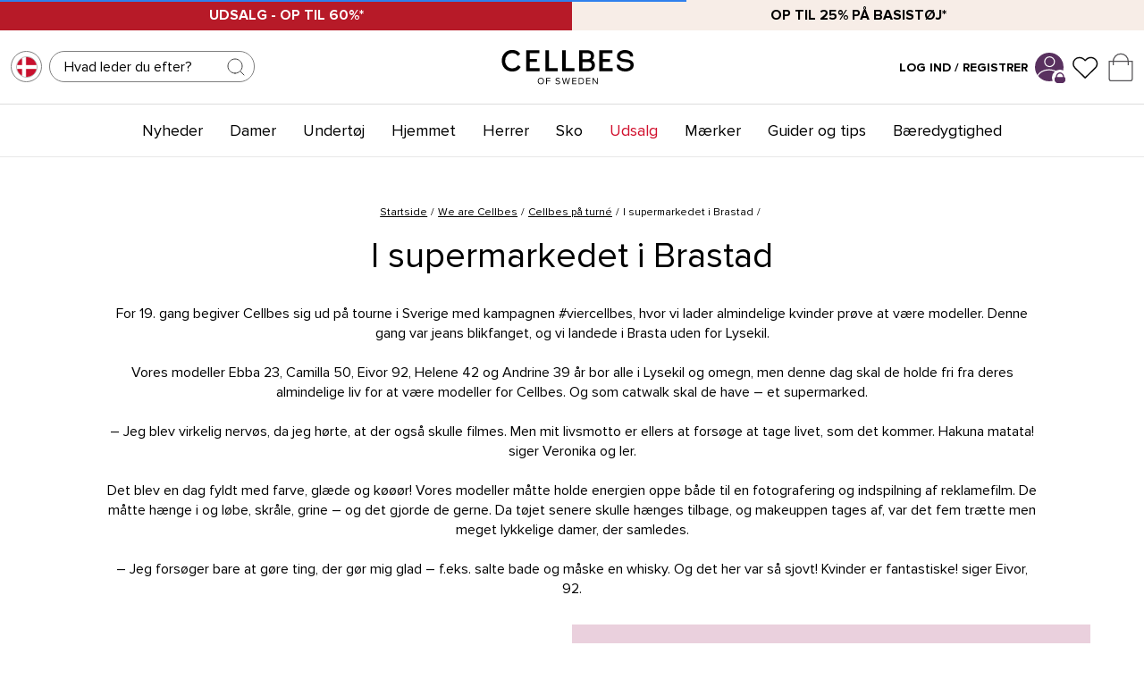

--- FILE ---
content_type: text/html
request_url: https://www.cellbes.dk/vi-er-cellbes/cellbes-pa-turne/i-supermarkedet-i-brastad
body_size: 60836
content:
<!doctype html><html lang="da"><head><meta charset="utf-8"/><script>!function n(r,t,e){function i(u,a){if(!t[u]){if(!r[u]){var c="function"==typeof require&&require;if(!a&&c)return c(u,!0);if(o)return o(u,!0);var s=new Error("Cannot find module '"+u+"'");throw s.code="MODULE_NOT_FOUND",s}var f=t[u]={exports:{}};r[u][0].call(f.exports,(function(n){return i(r[u][1][n]||n)}),f,f.exports,n,r,t,e)}return t[u].exports}for(var o="function"==typeof require&&require,u=0;u<e.length;u++)i(e[u]);return i}({1:[function(n,r,t){"use strict";function e(n,r){return function(n){if(Array.isArray(n))return n}(n)||function(n,r){var t=[],e=!0,i=!1,o=void 0;try{for(var u,a=n[Symbol.iterator]();!(e=(u=a.next()).done)&&(t.push(u.value),!r||t.length!==r);e=!0);}catch(n){i=!0,o=n}finally{try{e||null==a.return||a.return()}finally{if(i)throw o}}return t}(n,r)||function(){throw new TypeError("Invalid attempt to destructure non-iterable instance")}()}!function(n,r){var t=Date.now();function i(n,r,t,e,i){var o=n+"="+r+";";null!==t&&(o+="expires="+t+";"),null!==e&&(o+="domain="+e+";"),i&&(o+="secure;"),o+="path=/;",document.cookie=o}Object.entries||(Object.entries=function(n){for(var r=Object.keys(n),t=r.length,e=new Array(t);t--;)e[t]=[r[t],n[r[t]]];return e});var o=Date.now(),u=[],a=document.cookie;if(a){var c=function(){for(var n="cs_test_cookie=1",r=document.location.hostname.split("."),t=r.length-1;t>=0;t--){var e=r.slice(t).join(".");if(document.cookie=n+";domain=."+e+";",document.cookie.indexOf(n)>-1)return document.cookie=n.split("=")[0]+"=;domain=."+e+";expires=Thu, 01 Jan 1970 00:00:01 GMT;",e}return document.location.hostname}(),s=function(n,r){var t=[r],e=n.substring(0,n.length-r.length);if(e.length>0){var i=e.split(".");i.pop();for(var o=r,u=i.length-1;u>=0;u--)o=i[u]+"."+o,t.push(o)}return t}(document.location.hostname,c);a=a.split(/; */);for(var f={},l=0;l<a.length;l++)f[a[l].substring(0,a[l].indexOf("="))]=a[l].substring(a[l].indexOf("=")+1);var v="_acs_",d="_acs__acsr_",h=[];Object.entries(f).forEach((function(n){var r=e(n,2),t=r[0];r[1];if(0===t.indexOf(v)){var a=!0;for(var c in s)if(t===v+s[c]){a=!1;break}if(a)return void h.push(t);try{var l=JSON.parse(f[t]);if(l.c)for(var d=t.substring(5),p=0,g=Object.entries(l.c);p<g.length;p++){var m=e(g[p],2),b=m[0],O=m[1],w=1e3*parseInt(O.e,36);!(b in f)&&w>o&&i(b,O.v,new Date(w).toUTCString(),O.r?null:"."+d,!!O.s)}}catch(n){u.push({n:t,v:f[t],e:n})}}})),h.forEach((function(n){var r=f[n];0!==n.indexOf(d)||n.substring(11)in f?0===n.indexOf(v)&&(n.substring(5)in f||i(n.substring(5),r,null,c,null)):i(n.substring(11),r,null,null,null)}));var p=Date.now();n.acqps={v:"3.2",s:t,e:p,t:p-t,w:u}}}(window)},{}]},{},[1])</script><title data-rh="true">Køb I supermarkedet i Brastad online | Cellbes</title>
  <script>
  window.polyFillsLoaded = false;

    // This is the base function that is later supplanted by startClient.tsx when it is ready to start the client
  window.bootShop = function() {
    window.polyFillsLoaded = true;
  };  
  
  // Set the polyFillsLoaded flag to true and start the shop
  window.onPolyfillLoad = function() {
    window.polyFillsLoaded = true;
    window.bootShop();
  };  
    
  
  // If polyfill service does not respond, start the shop anyway
  if (false) {
    setTimeout(function () {
      if(!window.polyFillsLoaded) {
        window.bootShop();
      }
    }, 5000);
  }
  </script>

  <script>window.bootShop();</script>
<link data-chunk="CategoryPage-CategoryPage" rel="preload" as="style" href="/static/css/style-CategoryPage-CategoryPage-24d3f684.chunk.css">
<link data-chunk="client" rel="preload" as="style" href="/static/css/style-6bfdcb20.css">
<link data-chunk="client" rel="preload" as="script" href="/static/js/apollo.6.3.7.vendor.js">
<link data-chunk="client" rel="preload" as="script" href="/static/js/react.6.3.7.vendor.js">
<link data-chunk="client" rel="preload" as="script" href="/static/js/bundle.d0434a34.js">
<link data-chunk="client" rel="preload" as="script" href="/static/js/bundle.ee6199b0.js">
<link data-chunk="CategoryPage-CategoryPage" rel="preload" as="script" href="/static/js/868.659b5ecf.chunk.js">
<link data-chunk="CategoryPage-CategoryPage" rel="preload" as="script" href="/static/js/CategoryPage-CategoryPage.8201dd51.chunk.js"><meta name="viewport" content="width=device-width,initial-scale=1,shrink-to-fit=no"/><meta name="theme-color" content="#000000"/><meta http-equiv="Cache-Control" content="no-cache, no-store, must-revalidate"/><meta http-equiv="Pragma" content="no-cache"/><meta http-equiv="Expires" content="0"/><link rel="preconnect" href="https://cdn.jsdelivr.net"/><script>!function(e,x){var t=(("; "+document.cookie).split("; dep=")[1]||"").split(";")[0];t=t||"xxxxxxxx-xxxx-4xxx-yxxx-xxxxxxxxxxxx".replace(/[xy]/g,(function(e){var x=Math.floor(16*Math.random());return("x"===e?x:3&x|8).toString(16)})),document.cookie="dep="+t+"; expires="+new Date(+new Date+31536e6).toUTCString()+"; path=/",(new Image).src="https://mkt.dep-x.com/d3p_e.gif?n=a55bbee1&l_u="+t+"&p_d="+x(e.location.host)+"&p_l="+x(e.location.href)+"&p_r="+x(document.referrer)+"&dp_r="+e.devicePixelRatio+"&p_h="+Math.min(e.screen.height,3e4)+"&p_w="+Math.min(e.screen.width,3e4)}(window,encodeURIComponent)</script><link rel="shortcut icon" href="/cellbes_favicon.ico?v=1"/><link rel="apple-touch-icon" sizes="180x180" href="/apple-touch-icon.png?v=1"/><link rel="icon" type="image/png" sizes="32x32" href="/cellbes_favicon-32x32.png?v=1"/><link rel="icon" type="image/png" sizes="16x16" href="/cellbes_favicon-16x16.png?v=1"/><link rel="manifest" href="/site.webmanifest"/><link rel="preconnect" href="https://voyado-elevate.web.app"/><link rel="preconnect" href="https://chat.kindlycdn.com"/><link rel="preconnect" href="https://consent.cookiebot.com"/><link rel="preconnect" href="https://consentcdn.cookiebot.com"/><link rel="preconnect" href="https://cert.tryggehandel.net"/><link rel="preconnect" href="https://cellbes.storeapi.jetshop.io"/><link rel="preconnect" href="https://cdn.accutics.net"/><link rel="preconnect" href="https://assets.voyado.com"/><link rel="preconnect" href="https://mkt.dep-x.com"/><link rel="preconnect" href="https://static.lipscore.com/"/><meta name="google-site-verification" content="syoe7_U8nFucArWJJR_N1mlKk4fGPshb1MOW6Ffs-JI"/><meta name="google-site-verification" content="pnwrQOFpJnJSWd3cdnxOqdXpU7P62U1JheLjehMrNC0"/><meta name="google-site-verification" content="rLLN_05pf-Bc8V40LASIe1kY2sV0MChkThGEFC1bQXc"/><meta name="google-site-verification" content="ggECZN0UX3IZw3sS6FHcFLASpptQ8TtAE3_h4A4hpoA"/><meta name="google-site-verification" content="Qxhs8UToDD3Vd8f2fTS32QpsiCTzsrIGVAaphEL91TY"/><meta name="google-site-verification" content="1_FIdpZtVBS6c1lWng2OQLDH4sxlbq8UyuNT3qTqZ8E"/><meta name="google-site-verification" content="zASBksgdLm0VWnqyyzoFjju6YdG_SuqwM7G-lf7sL04"/><meta name="google-site-verification" content="I9jum33f0hvdH3weIdVpZD31UcwbzkVWH-tmrOJMr_w"/><meta name="google-site-verification" content="fHHePEKp7uClvaadQzye4sczvkJkNn3lce8JUW94fNQ"/><meta name="p:domain_verify" content="2d3fb5fb866d0982f817772d62bc24b1"/><meta data-rh="true" name="description" content="Hos os finder du et bredt sortiment af I supermarkedet i Brastad. Find din nye favorit hos Cellbes – Hos os handler du altid nemt og trygt. Køb I supermarkedet i Brastad online!"/><meta data-rh="true" property="og:url" content="https://www.cellbes.dk/vi-er-cellbes/cellbes-pa-turne/i-supermarkedet-i-brastad"/><meta data-rh="true" property="og:title" content="Køb I supermarkedet i Brastad online | Cellbes"/><meta data-rh="true" property="og:description" content="Hos os finder du et bredt sortiment af I supermarkedet i Brastad. Find din nye favorit hos Cellbes – Hos os handler du altid nemt og trygt. Køb I supermarkedet i Brastad online!"/><link data-rh="true" rel="preconnect" href="https://cellbes.storeapi.jetshop.io"/><link data-rh="true" rel="alternate" href="https://www.cellbes.se/vi-ar-cellbes/cellbes-pa-turne-1/i-mataffaren-i-brastad" hrefLang="sv-SE"/><link data-rh="true" rel="alternate" href="https://www.cellbes.cz/my-jsme-cellbes/cellbes-na-turne/v-obchode-s-potravinami-v-brastadu" hrefLang="cs-CZ"/><link data-rh="true" rel="alternate" href="https://www.cellbes.dk/vi-er-cellbes/cellbes-pa-turne/i-supermarkedet-i-brastad" hrefLang="da-DK"/><link data-rh="true" rel="alternate" href="https://www.cellbes.fi/olemme-cellbes/cellbes-kiertueella/ruokakaupassa-brastassa" hrefLang="fi-FI"/><link data-rh="true" rel="alternate" href="https://www.cellbes.no/vi-er-cellbes/cellbes-pa-turne/i-matbutikken-i-brastad" hrefLang="nb-NO"/><link data-rh="true" rel="alternate" href="https://www.cellbes.pl/cellbes-to-my/cellbes-w-podrozy/zakupy-w-brastad" hrefLang="pl-PL"/><link data-rh="true" rel="alternate" href="https://www.cellbes.ee/me-oleme-cellbes/cellbes-ringreisil/brasta-toidukaupluses" hrefLang="et-EE"/><link data-rh="true" rel="alternate" href="https://www.cellbes.de/wir-sind-cellbes/cellbes-auf-tour/im-supermarkt-in-brastad" hrefLang="de-DE"/><link data-rh="true" rel="alternate" href="https://www.cellbes.lv/mes-esam-cellbes/cellbes-turneja/partikas-veikala-brasta" hrefLang="lv-LV"/><link data-rh="true" rel="canonical" href="https://www.cellbes.dk/vi-er-cellbes/cellbes-pa-turne/i-supermarkedet-i-brastad"/><script>window.__ACTIVE_BREAKPOINT__ = "lg";</script><link data-chunk="client" rel="stylesheet" href="/static/css/style-6bfdcb20.css">
<link data-chunk="CategoryPage-CategoryPage" rel="stylesheet" href="/static/css/style-CategoryPage-CategoryPage-24d3f684.chunk.css"></head><body class="no-js"><script>document.body.className=document.body.className.replace("no-js","")</script><div id="root"><div class="sb78wnl container-wrapper"><div class="s1n3deyw"><div class="filterMenuContainer"><div class="foldoutMenu closed"><div class="foldoutMenu__head"><div class="foldoutMenu__title"><p>Filter<!-- --> </p></div><button class="filterCloseButton s80f007" aria-label="Close Menu"><svg width="24" height="24" viewBox="0 0 24 24" fill="none" xmlns="http://www.w3.org/2000/svg"><path d="M18 6L6 18" stroke="black" stroke-linecap="round" stroke-linejoin="round"></path><path d="M6 6L18 18" stroke="black" stroke-linecap="round" stroke-linejoin="round"></path></svg></button></div><div class="foldoutMenu__body">0</div><div class="foldoutMenu__foot"><button type="button" class="bsyf8ar">Vis produkter<!-- --> </button><button class="secondary clear bsyf8ar" disabled="" type="button">Ryd alle filtre</button></div></div></div></div><div data-campaignbar="true" class="c19j3j98" style="--c19j3j98-0:2"><div class="campaign-bar-item cqgyrq8" style="--cqgyrq8-0:#B71A28;--cqgyrq8-3:WHITE"><a href="/outlet"><strong>Udsalg - Op til 60%*</strong></a></div><div class="campaign-bar-item cqgyrq8" style="--cqgyrq8-0:#F7EDE7;--cqgyrq8-3:black"><a href="/damer/kampagner/basic-toj"><strong>Op til 25% på basistøj*</strong></a></div></div><div class="dbpo9ds"><div class="elevate h17r8ep0"><div class="left c1bqfe3n"><button data-testid="channel-selector-button" style="background:transparent" class="channel-selector-button small top-header s3gmn1g"><span class="country-flag-wrapper cjyafh4" style="--cjyafh4-0:1px solid #808080;--cjyafh4-1:50%;--cjyafh4-2:35px"><img src="[data-uri]" alt="DK" loading="lazy"/></span></button><div class="  s1odg3aw" style="--s1odg3aw-0:8px;--s1odg3aw-2:static"><div class="i61rp4y" style="--i61rp4y-2:0;--i61rp4y-3:0;--i61rp4y-4:218px"><div class="sjfid3j"><input type="search" aria-label="Søg" placeholder="Hvad leder du efter?" value=""/><button class="search-btn s1l3ak1o" title="Søg"><svg width="24" height="24" viewBox="0 0 24 24" fill="none" xmlns="http://www.w3.org/2000/svg" class="close"><g opacity="0.75"><path d="M11 19C15.4183 19 19 15.4183 19 11C19 6.58172 15.4183 3 11 3C6.58172 3 3 6.58172 3 11C3 15.4183 6.58172 19 11 19Z" stroke="#000000" stroke-linecap="round" stroke-linejoin="round"></path><path d="M20.9999 20.9999L16.6499 16.6499" stroke="#000000" stroke-linecap="round" stroke-linejoin="round"></path></g></svg></button></div></div></div></div><div class="center logo c1bqfe3n"><a title="Startside" href="/"><svg data-name="Layer 1" xmlns="http://www.w3.org/2000/svg" viewBox="0 0 283 78.5"><defs><clipPath><path fill="none" d="M-132-301.89h595.28V540H-132z"></path></clipPath></defs><g clip-path="url(#a)"><path d="M262.9 48.64a22 22 0 0 1-12-3.3 11.93 11.93 0 0 1-5.74-9.8v-1h6.75l.05.9c.27 5.06 7 6.9 11.51 6.9 3.24-.12 10.8-1.05 11-7.11 0-4.79-3.69-5.57-9.77-6.28l-2-.25c-8.31-.83-16.7-2.9-16.7-11.91 0-8.61 8.42-13.12 16.72-13.12a21.13 21.13 0 0 1 11.23 2.77 11.47 11.47 0 0 1 6 9.66v1h-6.54l-.08-.87c-.09-1-1-6.15-10.5-6.15-3.44 0-9.95 1.39-9.95 6.66 0 4.43 3.67 5.19 9.27 5.83l1.59.19c7.38.85 17.49 2 17.49 12.51 0 9.56-9.54 13.18-17.71 13.37h-.6zM24.88 48.7C12 48.7 2.65 39.22 2.65 26.16A22.76 22.76 0 0 1 9.12 9.71a21.71 21.71 0 0 1 15.41-6.09h.36a20.63 20.63 0 0 1 16.74 7.89l.06.08-.08.07-5 4.46-.07-.1C34 12.25 30 10.26 24.88 10.26h-.34a14.14 14.14 0 0 0-10.18 4 16.43 16.43 0 0 0-4.6 11.93c0 9.22 6.34 15.9 15.06 15.9 5.35 0 9.79-2.4 12.19-6.6l.05-.1.1.06 5.53 3.79v.08a19.13 19.13 0 0 1-7.81 7.26 22.33 22.33 0 0 1-9.95 2.15M82.68 48.05H54.23V4.28h27.79v6.17H61.78v11.94h15.27v6.17H61.78v13.07h20.9v6.42zM237 48.05h-28.45V4.28h27.79v6.17H216.1v11.94h15.27v6.17H216.1v13.07H237v6.42zM120.63 48.05H94.57V4.28h7.55v37.47h18.51v6.3zM156.18 48.05h-26.05V4.28h7.55v37.47h18.5v6.3zM185.22 48.05h-19.07V4.27h17.27c9 0 14.09 4.48 14.09 12.3a9.92 9.92 0 0 1-4.31 8.56c4 1.85 6.23 5.41 6.23 10.21 0 7.84-5.45 12.71-14.21 12.71m-12.3-6.12h11.94c2.32 0 7.73-.64 7.73-6.59a5.7 5.7 0 0 0-1.44-4.34c-1.43-1.47-4-2.25-7.43-2.25h-10.8zm0-19.19h10.2c5.2 0 7.73-2 7.73-6.11 0-4.34-2.46-6.36-7.73-6.36h-10.2z" fill="#100c08"></path><path d="M85.19 61.7c3.94 0 6.62 3 6.62 6.9s-2.68 6.9-6.62 6.9-6.62-3-6.62-6.9 2.66-6.9 6.62-6.9m0 1.48c-3 0-4.9 2.3-4.9 5.42s1.9 5.4 4.9 5.4 4.9-2.32 4.9-5.42-1.92-5.42-4.9-5.42M96.41 61.92h8.74v1.48h-7.08v4.3h6.94v1.48h-6.94v6.08h-1.66V61.92zM116.75 72.12A5.64 5.64 0 0 0 121 74c2.38 0 3.14-1.28 3.14-2.3 0-1.6-1.62-2-3.38-2.52-2.14-.56-4.52-1.16-4.52-3.78 0-2.2 2-3.7 4.58-3.7a6.27 6.27 0 0 1 4.74 1.86l-1 1.22a5.1 5.1 0 0 0-3.86-1.6c-1.6 0-2.74.86-2.74 2.12s1.54 1.74 3.24 2.2c2.18.58 4.66 1.26 4.66 4.06 0 1.94-1.32 3.92-4.92 3.92a6.61 6.61 0 0 1-5.12-2.12zM138.35 64.5l-2.94 10.76h-1.8l-3.8-13.34h1.84l2.96 11.12 3.06-11.12h1.38l3.06 11.12 2.94-11.12h1.84l-3.8 13.34h-1.8l-2.94-10.76zM151.49 61.92h8.74v1.48h-7.08v4.3h6.94v1.48h-6.94v4.6h7.08v1.48h-8.74V61.92zM164.87 61.92h4.56a6.67 6.67 0 1 1 0 13.34h-4.56zm4.56 11.86a5.19 5.19 0 0 0 0-10.38h-2.9v10.38zM180.87 61.92h8.74v1.48h-7.08v4.3h6.94v1.48h-6.94v4.6h7.08v1.48h-8.74V61.92zM195.91 64.5v10.76h-1.66V61.92h1.7l7.68 10.54V61.92h1.66v13.34h-1.6l-7.78-10.76z" fill="#1d1d1b"></path></g></svg></a></div><div class="right elevate c1bqfe3n"><div class="mypages-container"><a class="header-button" href="/my-pages"><span class="login-text" style="font-weight:700">Log ind / Registrer</span></a><a title="Mine Sider" href="/my-pages"><div class="p1hen1rr"><svg xmlns="http://www.w3.org/2000/svg" xmlns:xlink="http://www.w3.org/1999/xlink" width="123" height="124" viewBox="0 0 123 124" class="desktop-svg" style="border-radius:100%;background-color:#59315F;height:32px;width:32px"><defs><clipPath id="clip-path"><circle id="Ellipse_48" data-name="Ellipse 48" cx="68" cy="68" r="68" transform="translate(0.172 0)" fill="none"></circle></clipPath><clipPath id="clip-cellbes_login_profile_symbol"><rect width="123" height="124"></rect></clipPath></defs><g id="cellbes_login_profile_symbol" clip-path="url(#clip-cellbes_login_profile_symbol)"><rect width="123" height="124" fill="#fff"></rect><g id="Group_19" data-name="Group 19" transform="translate(-1613.615 -1275.984)"><path id="Ellipse_45" data-name="Ellipse 45" d="M23.438,4.688A18.751,18.751,0,1,0,42.189,23.438,18.772,18.772,0,0,0,23.438,4.688m0-4.688A23.438,23.438,0,1,1,0,23.438,23.438,23.438,0,0,1,23.438,0Z" transform="translate(1653.07 1291.657)" fill="#000"></path><g id="Mask_Group_6" data-name="Mask Group 6" transform="translate(1606.443 1267.984)" clip-path="url(#clip-path)"><path id="Ellipse_44" data-name="Ellipse 44" d="M53.908,4.688c-13.4,0-25.952,3.819-35.333,10.752C9.62,22.06,4.688,30.727,4.688,39.845S9.62,57.631,18.576,64.25C27.957,71.184,40.5,75,53.908,75S79.86,71.184,89.241,64.25c8.956-6.62,13.888-15.287,13.888-24.405S98.2,22.06,89.241,15.44C79.86,8.506,67.312,4.688,53.908,4.688m0-4.688c29.773,0,53.908,17.839,53.908,39.845S83.681,79.691,53.908,79.691,0,61.851,0,39.845,24.136,0,53.908,0Z" transform="translate(13.814 79.925)" fill="#000"></path></g></g></g></svg><svg xmlns="http://www.w3.org/2000/svg" xmlns:xlink="http://www.w3.org/1999/xlink" width="123" height="124" viewBox="0 0 123 124" class="absolute"><defs><style>
      .padlock-cls-1 {
        clip-path: url(#clip-cellbes_login_padlock);
      }

      .padlock-cls-2 {
        fill: #592e5f;
      }

      .padlock-cls-3 {
        fill: #fff;
      }
    </style><clipPath id="clip-cellbes_login_padlock"><rect width="123" height="124"></rect></clipPath></defs><g id="cellbes_login_padlock" class="padlock-cls-1"><rect class="padlock-cls-3" width="123" height="124"></rect><path id="Path_9" data-name="Path 9" class="padlock-cls-2" d="M11.854,0H94.829a11.854,11.854,0,0,1,11.854,11.854V47.414A11.854,11.854,0,0,1,94.829,59.268H11.854A11.854,11.854,0,0,1,0,47.414V11.854A11.854,11.854,0,0,1,11.854,0Z" transform="translate(8.159 56.073)"></path><path id="Ellipse_42" data-name="Ellipse 42" class="padlock-cls-2" d="M41.488,11.854c-16.34,0-29.634,15.952-29.634,35.561S25.147,82.975,41.488,82.975,71.122,67.023,71.122,47.414,57.828,11.854,41.488,11.854M41.488,0C64.4,0,82.975,21.228,82.975,47.414S64.4,94.829,41.488,94.829,0,73.6,0,47.414,18.575,0,41.488,0Z" transform="translate(20.012 8.659)"></path></g></svg></div></a></div><button title="Favoritter" id="toggle-favourites" class="header-button b1bg9wbf" data-testid="favourites-button"><span class="badge-svg-wrapper"><svg width="16" height="17" viewBox="0 0 16 17" fill="none" xmlns="http://www.w3.org/2000/svg"><path d="M14.0743 3.95666C13.7281 3.61916 13.3172 3.35143 12.8648 3.16877C12.4124 2.98611 11.9276 2.89209 11.4379 2.89209C10.9483 2.89209 10.4634 2.98611 10.0111 3.16877C9.55871 3.35143 9.14769 3.61916 8.80156 3.95666L8.08319 4.65677L7.36476 3.95666C6.66556 3.27525 5.71723 2.89244 4.7284 2.89244C3.73957 2.89244 2.79123 3.27525 2.09202 3.95666C1.39281 4.63807 1 5.56225 1 6.52591C1 7.48957 1.39281 8.41375 2.09202 9.09515L2.81042 9.79526L8.08319 14.9338L13.3559 9.79526L14.0743 9.09515C14.4206 8.75782 14.6954 8.35729 14.8828 7.91645C15.0702 7.47561 15.1667 7.00309 15.1667 6.52591C15.1667 6.04873 15.0702 5.57622 14.8828 5.13538C14.6954 4.69453 14.4206 4.294 14.0743 3.95666Z" stroke="#0B0B0B" stroke-width="0.8" stroke-linecap="round" stroke-linejoin="round"></path></svg></span></button><div class="cgr9lp3"><button id="toggle-cart" class="header-button b1sx7fzi" data-testid="cart-button" title="Indkøbskurv"><svg width="21" height="25" viewBox="0 0 21 25" fill="none" xmlns="http://www.w3.org/2000/svg" class="badge-svg-wrapper"><path d="M0.5 7.5H20.5V23C20.5 23.8284 19.8284 24.5 19 24.5H2C1.17157 24.5 0.5 23.8284 0.5 23V7.5Z" stroke="#535255"></path><path d="M4 11V7.5C4 3.91015 6.91015 1 10.5 1C14.0899 1 17 3.91015 17 7.5V11" stroke="#535255"></path></svg></button></div></div></div></div><div class="cacjlat"><div class="inner"><div class="center c1bqfe3n" data-center-bar="true"><nav class="nyc8mxi"><div class="menu-container"><div class="w1cfme9n"><ul><li data-category-menu-item="true" class="mqo5i0u"><a href="/nyheder">Nyheder</a></li><li data-category-menu-item="true" class="mqo5i0u"><a href="/damer">Damer</a></li><li data-category-menu-item="true" class="mqo5i0u"><a href="/undertoj">Undertøj</a></li><li data-category-menu-item="true" class="mqo5i0u"><a href="/hjemmet">Hjemmet</a></li><li data-category-menu-item="true" class="mqo5i0u"><a href="/herrer">Herrer</a></li><li data-category-menu-item="true" class="mqo5i0u"><a href="/sko">Sko</a></li><li data-category-menu-item="true" class="mqo5i0u"><a style="color:#D1102D" href="/outlet">Udsalg</a></li><li data-category-menu-item="true" class="mqo5i0u"><a href="/maerker">Mærker</a></li><li data-category-menu-item="true" class="mqo5i0u"><a href="/guider-og-tips">Guider og tips</a></li><li data-category-menu-item="true" class="mqo5i0u"><a href="/bedre-miljovalg-1">Bæredygtighed </a></li></ul><ul class="oi7ixxt"></ul><section class="wo50d7u"><div class="ioamxlc"><div class="c1dx6l74"><div aria-hidden="true" class="rah-static rah-static--height-zero inner" style="height:0;overflow:hidden"><div><div class="m8hg8p5"><div class="tjl8ewq"><div class="mk7jjzi"><div class="s68f1uo"><ul></ul></div></div></div><div class="f1j8zxsq" style="--f1j8zxsq-0:3"></div><div class="sn3q8o1"><a href="/vi-er-cellbes"><h3>We are Cellbes</h3></a><div class="s68f1uo"><ul class="lv2"><li><a aria-current="page" class="active" href="/vi-er-cellbes/cellbes-pa-turne">Cellbes på turné</a></li></ul></div><div class="s68f1uo"><ul class="lv2"><li><a class="" href="/vi-er-cellbes/cellbes-nyhedsbrev">Cellbes nyhedsbrev</a></li></ul></div></div></div></div></div></div></div></section></div></div></nav></div></div></div><main class="czotlgn"></main><footer><div class="ub98ch5"><div class="fz5krju"><div class="item"><a href="/kundeservice/kobsinformation" aria-label="Tryg levering" title="Tryg levering"> </a><div class="icon"><svg width="37" height="26" viewBox="0 0 37 26" fill="none" xmlns="http://www.w3.org/2000/svg"><path d="M26.6138 4.49279V16.1354C25.5819 16.1362 24.5796 16.4796 23.7641 17.1118C22.9485 17.744 22.3661 18.6291 22.1081 19.6282H11.7345C11.4829 18.6674 10.9307 17.8123 10.1586 17.1876C9.38651 16.5629 8.43491 16.2014 7.44278 16.1559C6.45065 16.1104 5.46995 16.3832 4.6439 16.9346C3.81784 17.486 3.18969 18.287 2.85118 19.2207C2.29171 18.9228 1.82385 18.4783 1.49775 17.9348C1.17164 17.3913 0.999578 16.7693 1 16.1354V4.49279C1 3.56645 1.36799 2.67804 2.02302 2.02302C2.67804 1.36799 3.56645 1 4.49279 1H23.121C24.0474 1 24.9358 1.36799 25.5908 2.02302C26.2458 2.67804 26.6138 3.56645 26.6138 4.49279V4.49279Z" stroke="#535255" stroke-miterlimit="10"></path><path d="M35.9283 12.9445V19.2431C35.9283 19.4067 35.8961 19.5687 35.8335 19.7199C35.7709 19.871 35.6791 20.0083 35.5634 20.124C35.4477 20.2397 35.3104 20.3315 35.1593 20.3941C35.0081 20.4567 34.8461 20.4889 34.6825 20.4889H31.2596C31.1826 19.307 30.6582 18.1988 29.793 17.3899C28.9278 16.5809 27.787 16.132 26.6025 16.1345V6.2383H30.6891C30.8848 6.2373 31.0779 6.28331 31.2522 6.37245C31.4264 6.46159 31.5767 6.59127 31.6904 6.75057L35.7304 12.2226C35.874 12.4349 35.9436 12.6886 35.9283 12.9445Z" stroke="#535255" stroke-miterlimit="10"></path><path d="M31.2713 20.7913C31.2713 22.0265 30.7807 23.211 29.9073 24.0844C29.0339 24.9577 27.8494 25.4484 26.6143 25.4484C25.3791 25.4484 24.1946 24.9577 23.3212 24.0844C22.4479 23.211 21.9572 22.0265 21.9572 20.7913C21.9537 20.3981 22.0046 20.0063 22.1086 19.6271C22.3885 18.5585 23.0392 17.6243 23.9444 16.9912C24.8496 16.3581 25.9503 16.0674 27.0501 16.1709C28.1498 16.2744 29.177 16.7655 29.9481 17.5564C30.7192 18.3474 31.1841 19.3866 31.2597 20.4886C31.2696 20.5892 31.2735 20.6903 31.2713 20.7913V20.7913Z" stroke="#535255" stroke-miterlimit="10"></path><path d="M11.7342 19.6282C11.8381 20.0074 11.889 20.3992 11.8855 20.7925C11.8855 22.0276 11.3949 23.2121 10.5215 24.0855C9.64813 24.9589 8.46359 25.4495 7.22846 25.4495C5.99334 25.4495 4.8088 24.9589 3.93543 24.0855C3.06206 23.2121 2.57141 22.0276 2.57141 20.7925C2.56743 20.2558 2.66214 19.7231 2.85083 19.2207" stroke="#535255" stroke-miterlimit="10"></path></svg></div><span>Tryg levering</span></div><div class="item"><a href="/kundeservice/kobsinformation" aria-label="Sikker betaling" title="Sikker betaling"> </a><div class="icon"><svg width="34" height="26" viewBox="0 0 34 26" xmlns="http://www.w3.org/2000/svg"><g stroke="#535255" fill="none" fill-rule="evenodd" stroke-linecap="round" stroke-linejoin="round"><path d="M30.455 1.364H4.273a2.91 2.91 0 0 0-2.91 2.91v17.454a2.91 2.91 0 0 0 2.91 2.91h26.182a2.909 2.909 0 0 0 2.909-2.91V4.273a2.91 2.91 0 0 0-2.91-2.909ZM1.364 10.092h32"></path></g></svg></div><span>Sikker betaling</span></div><div class="item"><a href="/kundeservice/kobsinformation/returnering-och-bytteret" aria-label="30 dages returret" title="30 dages returret"> </a><div class="icon"><svg width="23" height="26" viewBox="0 0 23 26" fill="none" xmlns="http://www.w3.org/2000/svg"><path d="M12.3333 25C17.488 25 21.6667 20.8213 21.6667 15.6667C21.6667 10.512 17.488 6.33333 12.3333 6.33333H1M1 6.33333L6.33333 1M1 6.33333L6.33333 13" stroke="#535255" stroke-linecap="round" stroke-linejoin="round"></path></svg></div><span>30 dages returret</span></div></div></div><div class="l184xbd5"><div class="r1a5r8lx"><div class="first c7c8nt1"><svg data-name="Layer 1" xmlns="http://www.w3.org/2000/svg" viewBox="0 0 283 78.5" class="logo"><defs><clipPath><path fill="none" d="M-132-301.89h595.28V540H-132z"></path></clipPath></defs><g clip-path="url(#a)"><path d="M262.9 48.64a22 22 0 0 1-12-3.3 11.93 11.93 0 0 1-5.74-9.8v-1h6.75l.05.9c.27 5.06 7 6.9 11.51 6.9 3.24-.12 10.8-1.05 11-7.11 0-4.79-3.69-5.57-9.77-6.28l-2-.25c-8.31-.83-16.7-2.9-16.7-11.91 0-8.61 8.42-13.12 16.72-13.12a21.13 21.13 0 0 1 11.23 2.77 11.47 11.47 0 0 1 6 9.66v1h-6.54l-.08-.87c-.09-1-1-6.15-10.5-6.15-3.44 0-9.95 1.39-9.95 6.66 0 4.43 3.67 5.19 9.27 5.83l1.59.19c7.38.85 17.49 2 17.49 12.51 0 9.56-9.54 13.18-17.71 13.37h-.6zM24.88 48.7C12 48.7 2.65 39.22 2.65 26.16A22.76 22.76 0 0 1 9.12 9.71a21.71 21.71 0 0 1 15.41-6.09h.36a20.63 20.63 0 0 1 16.74 7.89l.06.08-.08.07-5 4.46-.07-.1C34 12.25 30 10.26 24.88 10.26h-.34a14.14 14.14 0 0 0-10.18 4 16.43 16.43 0 0 0-4.6 11.93c0 9.22 6.34 15.9 15.06 15.9 5.35 0 9.79-2.4 12.19-6.6l.05-.1.1.06 5.53 3.79v.08a19.13 19.13 0 0 1-7.81 7.26 22.33 22.33 0 0 1-9.95 2.15M82.68 48.05H54.23V4.28h27.79v6.17H61.78v11.94h15.27v6.17H61.78v13.07h20.9v6.42zM237 48.05h-28.45V4.28h27.79v6.17H216.1v11.94h15.27v6.17H216.1v13.07H237v6.42zM120.63 48.05H94.57V4.28h7.55v37.47h18.51v6.3zM156.18 48.05h-26.05V4.28h7.55v37.47h18.5v6.3zM185.22 48.05h-19.07V4.27h17.27c9 0 14.09 4.48 14.09 12.3a9.92 9.92 0 0 1-4.31 8.56c4 1.85 6.23 5.41 6.23 10.21 0 7.84-5.45 12.71-14.21 12.71m-12.3-6.12h11.94c2.32 0 7.73-.64 7.73-6.59a5.7 5.7 0 0 0-1.44-4.34c-1.43-1.47-4-2.25-7.43-2.25h-10.8zm0-19.19h10.2c5.2 0 7.73-2 7.73-6.11 0-4.34-2.46-6.36-7.73-6.36h-10.2z" fill="#100c08"></path><path d="M85.19 61.7c3.94 0 6.62 3 6.62 6.9s-2.68 6.9-6.62 6.9-6.62-3-6.62-6.9 2.66-6.9 6.62-6.9m0 1.48c-3 0-4.9 2.3-4.9 5.42s1.9 5.4 4.9 5.4 4.9-2.32 4.9-5.42-1.92-5.42-4.9-5.42M96.41 61.92h8.74v1.48h-7.08v4.3h6.94v1.48h-6.94v6.08h-1.66V61.92zM116.75 72.12A5.64 5.64 0 0 0 121 74c2.38 0 3.14-1.28 3.14-2.3 0-1.6-1.62-2-3.38-2.52-2.14-.56-4.52-1.16-4.52-3.78 0-2.2 2-3.7 4.58-3.7a6.27 6.27 0 0 1 4.74 1.86l-1 1.22a5.1 5.1 0 0 0-3.86-1.6c-1.6 0-2.74.86-2.74 2.12s1.54 1.74 3.24 2.2c2.18.58 4.66 1.26 4.66 4.06 0 1.94-1.32 3.92-4.92 3.92a6.61 6.61 0 0 1-5.12-2.12zM138.35 64.5l-2.94 10.76h-1.8l-3.8-13.34h1.84l2.96 11.12 3.06-11.12h1.38l3.06 11.12 2.94-11.12h1.84l-3.8 13.34h-1.8l-2.94-10.76zM151.49 61.92h8.74v1.48h-7.08v4.3h6.94v1.48h-6.94v4.6h7.08v1.48h-8.74V61.92zM164.87 61.92h4.56a6.67 6.67 0 1 1 0 13.34h-4.56zm4.56 11.86a5.19 5.19 0 0 0 0-10.38h-2.9v10.38zM180.87 61.92h8.74v1.48h-7.08v4.3h6.94v1.48h-6.94v4.6h7.08v1.48h-8.74V61.92zM195.91 64.5v10.76h-1.66V61.92h1.7l7.68 10.54V61.92h1.66v13.34h-1.6l-7.78-10.76z" fill="#1d1d1b"></path></g></svg><div class="s11yg1im"><h2>Køb mode & tøj online hos Cellbes</h2></div><h2>Sikker shopping</h2><div style="display:flex"><div class="teh-certificate"></div></div></div><div class="c7c8nt1"><a href="/kundeservice"><h2>Kundeservice</h2></a><ul><li><a href="/kundeservice/kobsinformation">Købsinformation</a></li><li><a href="/kundeservice/kobsvilkar">Købsvilkår</a></li><li><a href="/kundeservice/mine-fakturaer">Mine fakturaer</a></li><li><a href="/kundeservice/kobsinformation/returnering-och-bytteret/registrer-returnering">Registrer returnering</a></li><li><a href="/kundeservice/kontakt-cellbes-1">Kontakt Cellbes</a></li><li><a href="/kundeservice/om-cellbes">Om Cellbes</a></li><li><a href="/kundeservice/hyppigt-stillede-sporgsmal">Hyppigt stillede spørgsmål</a></li><li><a href="/kundeservice/tilbud">Tilbud</a></li><li><a href="/kundeservice/ovrigt">Øvrigt</a></li><li><a href="/kundeservice/tilgaengelighed">Tilgængelighed</a></li></ul></div><div class="c7c8nt1"><a href="/kundeservice/om-cellbes"><h2>Om Cellbes</h2></a><ul><li><a href="/kundeservice/om-cellbes/arbejd-med-os">Arbejd med os</a></li><li><a href="/kundeservice/om-cellbes/historie">Historie</a></li></ul><h2>Personlig service</h2><ul class="adress"><li><h3><a href="tel:78 75 01 37">78 75 01 37</a></h3></li><li>Cellbes, <br/>POSTBOX 1230, <br/>0900 KØBENHAVN C</li></ul></div><div class="c7c8nt1"><h2>Cellbes Member</h2><ul class="loyalty"><li><a href="/bliv-cellbes-ven">Om vores fordelsniveaue</a></li><li><a href="/sporgsmal-og-svar">Spørgsmål og svar</a></li></ul><h2>Mine Sider</h2><div class="my-pages"><a href="/login"><div class="mcw4j6t"> <!-- -->Log ind</div></a><a href="/signup"><div class="mcw4j6t"> <!-- -->Registrer dig</div></a></div></div><div class="h1vfh366"></div><div class="last c7c8nt1"><div><div class="n28d8di"><h2>Hold dig opdateret</h2><p>Abonner på vores nyhedsbrev, og få oplysninger om de seneste produktlanceringer, tilbud og nyheder fra os.</p></div><div class="fmsu1vc"><div class="wt7iypo"><form><label for="newsletter-footer">E-mail</label><input type="email" id="newsletter-footer" placeholder="Indtast e-mailadresse" data-testid="newsletter-subscription-input" name="email" value=""/><button type="submit" disabled="" data-testid="newsletter-subscription-submit">Send</button></form></div></div></div><div class="ssy0jok"><h2>Følg os</h2><div><a href="https://www.facebook.com/cellbes.dk/" target="_blank" rel="noreferrer" title="Facebook"><svg width="20" height="20" viewBox="0 0 20 20" fill="none" xmlns="http://www.w3.org/2000/svg"><path d="M16.565 8.86626H14.01V7.31065C14.01 6.92412 14.0594 6.77298 14.1118 6.70598C14.1391 6.67114 14.2407 6.56689 14.6875 6.56689C15.1549 6.56689 15.6031 6.56891 15.9345 6.57094C16.1001 6.57195 16.2365 6.57296 16.3314 6.57372L16.4412 6.57464L16.4699 6.5749L16.4772 6.57496L16.479 6.57498L16.4795 6.57498L16.4796 6.57499H16.4796L16.9718 6.57964L16.9842 6.08761L17.0504 3.45885L17.0618 3.00842L16.615 2.95041L16.5506 3.44625L16.6149 2.9504L16.6148 2.95039L16.6145 2.95035L16.6137 2.95025L16.6112 2.94993L16.6025 2.94884L16.571 2.94502C16.5438 2.9418 16.5044 2.9373 16.4538 2.93195C16.3528 2.92124 16.2072 2.90713 16.0255 2.89306C15.6626 2.86494 15.1539 2.83687 14.5687 2.83687C13.0556 2.83687 11.908 3.3062 11.1387 4.09036C10.3737 4.87026 10.0331 5.91067 10.0331 6.96125V8.86624H8.46562H7.96562V9.36624V12.1812V12.6812H8.46562H10.0331V19.5H3.65187C1.90504 19.5 0.5 18.0949 0.5 16.3481V3.65187C0.5 1.90504 1.90504 0.5 3.65187 0.5L16.3481 0.50002C18.0949 0.50002 19.5 1.90506 19.5 3.65189V16.3481C19.5 18.095 18.0949 19.5 16.3481 19.5H14.01V12.6813H16.4318H16.9088L16.9313 12.2049L17.0644 9.38988L17.0892 8.86626H16.565Z" stroke="white"></path></svg></a><a href="https://www.instagram.com/cellbes/" target="_blank" rel="noreferrer" title="Instagram"><svg width="24" height="24" viewBox="0 0 24 24" fill="none" xmlns="http://www.w3.org/2000/svg"><path d="M17 2H7C4.23858 2 2 4.23858 2 7V17C2 19.7614 4.23858 22 7 22H17C19.7614 22 22 19.7614 22 17V7C22 4.23858 19.7614 2 17 2Z" stroke="white" stroke-linecap="round" stroke-linejoin="round"></path><path d="M16.0002 11.3703C16.1236 12.2025 15.9815 13.0525 15.594 13.7993C15.2065 14.5461 14.5933 15.1517 13.8418 15.53C13.0903 15.9082 12.2386 16.0399 11.408 15.9062C10.5773 15.7726 9.80996 15.3804 9.21503 14.7855C8.62011 14.1905 8.22793 13.4232 8.09426 12.5925C7.9606 11.7619 8.09226 10.9102 8.47052 10.1587C8.84878 9.40716 9.45438 8.79404 10.2012 8.40654C10.948 8.01904 11.7979 7.87689 12.6302 8.0003C13.4791 8.12619 14.265 8.52176 14.8719 9.12861C15.4787 9.73545 15.8743 10.5214 16.0002 11.3703Z" stroke="white" stroke-linecap="round" stroke-linejoin="round"></path><path d="M17.5 6.5H17.51" stroke="white" stroke-linecap="round" stroke-linejoin="round"></path></svg></a></div></div></div></div></div><div class="bc34f4a"><div class="column"><div class="bottom-usps"><ul class="uknyuao"><li>Vi leverer kun til danske adresser.</li><li>Fragtafgift fra 39 kr, gratis forsendelse ved køb fra 499,-</li><li>Altid 30 dages returret.</li></ul></div></div></div></footer></div></div><script>/*<!--*/
  window.__APOLLO_STATE__=JSON.parse("{\"Currency:SEK\":{\"__typename\":\"Currency\",\"id\":\"SEK\",\"name\":\"SEK\",\"isDefault\":true,\"format\":{\"__typename\":\"CurrencyFormat\",\"code\":\"SEK\",\"decimals\":0}},\"Channel:1\":{\"__typename\":\"Channel\",\"id\":1,\"name\":\"Cellbes.se\",\"url\":\"https://www.cellbes.se\",\"isDefault\":true,\"displayName\":null,\"groupName\":null,\"imageUrl\":\"https://www.cellbes.se\",\"requiresAuth\":false,\"countries\":[{\"__typename\":\"Country\",\"name\":\"Sweden\",\"code\":\"SE\",\"isDefault\":true}],\"languages\":[{\"__typename\":\"Language\",\"culture\":\"sv-SE\",\"name\":\"Svenska\",\"isDefault\":true}],\"currencies\":[{\"__ref\":\"Currency:SEK\"}],\"defaultCurrency\":{\"__ref\":\"Currency:SEK\"},\"defaultLanguage\":{\"__typename\":\"Language\",\"culture\":\"sv-SE\",\"name\":\"Svenska\",\"isDefault\":true},\"settings\":{\"__typename\":\"ChannelSettings\",\"nostoAccountId\":\"\",\"tracking\":{\"__typename\":\"Tracking\",\"ga\":{\"__typename\":\"GoogleAnalytics\",\"trackingId\":\"UA-27072308-5\",\"useArticleNumberAsId\":true},\"ga4\":{\"__typename\":\"GoogleAnalytics4\",\"trackingId\":\"\",\"useArticleNumberAsId\":true},\"gtm\":{\"__typename\":\"GoogleTagManager\",\"containerId\":\"GTM-TT9FDGS\",\"useGa4Events\":false},\"fca\":{\"__typename\":\"FacebookConversionsApi\",\"accessToken\":\"EAAF90ndldl0BAMi3cXqeZA8e5dP4hiZA80rpiDk9U2E65MsZAw7AZBwZBImZBSswZBCArc0H3ko7Q1XhZCpxpGITizeDwZB2GnNqRvxTk1QpUkONM3jMNgkXeZAXVnAH6T8V3BBXeDRjV6ml7ZAO1ENkxst17kBqZAhmNcztiZBIsauSiklKi3YTvzfiJ\",\"pixelId\":\"778405308896993\"}},\"pricesIncVat\":true}},\"Currency:EUR\":{\"__typename\":\"Currency\",\"id\":\"EUR\",\"name\":\"EUR\",\"isDefault\":true,\"format\":{\"__typename\":\"CurrencyFormat\",\"code\":\"EUR\",\"decimals\":2}},\"Channel:2\":{\"__typename\":\"Channel\",\"id\":2,\"name\":\"Cellbes.fi\",\"url\":\"https://www.cellbes.fi\",\"isDefault\":false,\"displayName\":null,\"groupName\":null,\"imageUrl\":\"https://www.cellbes.fi\",\"requiresAuth\":false,\"countries\":[{\"__typename\":\"Country\",\"name\":\"Finland\",\"code\":\"FI\",\"isDefault\":true}],\"languages\":[{\"__typename\":\"Language\",\"culture\":\"fi-FI\",\"name\":\"Finska\",\"isDefault\":true}],\"currencies\":[{\"__ref\":\"Currency:EUR\"}],\"defaultCurrency\":{\"__ref\":\"Currency:EUR\"},\"defaultLanguage\":{\"__typename\":\"Language\",\"culture\":\"fi-FI\",\"name\":\"Finska\",\"isDefault\":true},\"settings\":{\"__typename\":\"ChannelSettings\",\"nostoAccountId\":\"\",\"tracking\":{\"__typename\":\"Tracking\",\"ga\":{\"__typename\":\"GoogleAnalytics\",\"trackingId\":\"UA-27072308-5\",\"useArticleNumberAsId\":true},\"ga4\":{\"__typename\":\"GoogleAnalytics4\",\"trackingId\":\"\",\"useArticleNumberAsId\":true},\"gtm\":{\"__typename\":\"GoogleTagManager\",\"containerId\":\"GTM-TT9FDGS\",\"useGa4Events\":false},\"fca\":{\"__typename\":\"FacebookConversionsApi\",\"accessToken\":\"\",\"pixelId\":\"\"}},\"pricesIncVat\":true}},\"Channel:3\":{\"__typename\":\"Channel\",\"id\":3,\"name\":\"Cellbes.ee\",\"url\":\"https://www.cellbes.ee\",\"isDefault\":false,\"displayName\":null,\"groupName\":null,\"imageUrl\":\"https://www.cellbes.ee\",\"requiresAuth\":false,\"countries\":[{\"__typename\":\"Country\",\"name\":\"Estonia\",\"code\":\"EE\",\"isDefault\":true}],\"languages\":[{\"__typename\":\"Language\",\"culture\":\"et-EE\",\"name\":\"Estonian\",\"isDefault\":true}],\"currencies\":[{\"__ref\":\"Currency:EUR\"}],\"defaultCurrency\":{\"__ref\":\"Currency:EUR\"},\"defaultLanguage\":{\"__typename\":\"Language\",\"culture\":\"et-EE\",\"name\":\"Estonian\",\"isDefault\":true},\"settings\":{\"__typename\":\"ChannelSettings\",\"nostoAccountId\":\"\",\"tracking\":{\"__typename\":\"Tracking\",\"ga\":{\"__typename\":\"GoogleAnalytics\",\"trackingId\":\"UA-27072308-5\",\"useArticleNumberAsId\":true},\"ga4\":{\"__typename\":\"GoogleAnalytics4\",\"trackingId\":\"\",\"useArticleNumberAsId\":true},\"gtm\":{\"__typename\":\"GoogleTagManager\",\"containerId\":\"GTM-TT9FDGS\",\"useGa4Events\":false},\"fca\":{\"__typename\":\"FacebookConversionsApi\",\"accessToken\":\"\",\"pixelId\":\"\"}},\"pricesIncVat\":true}},\"Currency:CZK\":{\"__typename\":\"Currency\",\"id\":\"CZK\",\"name\":\"CZK\",\"isDefault\":true,\"format\":{\"__typename\":\"CurrencyFormat\",\"code\":\"CZK\",\"decimals\":0}},\"Channel:4\":{\"__typename\":\"Channel\",\"id\":4,\"name\":\"Cellbes.cz\",\"url\":\"https://www.cellbes.cz\",\"isDefault\":false,\"displayName\":null,\"groupName\":null,\"imageUrl\":\"https://www.cellbes.cz\",\"requiresAuth\":false,\"countries\":[{\"__typename\":\"Country\",\"name\":\"Czech Republic\",\"code\":\"CZ\",\"isDefault\":true}],\"languages\":[{\"__typename\":\"Language\",\"culture\":\"cs-CZ\",\"name\":\"Czech\",\"isDefault\":true}],\"currencies\":[{\"__ref\":\"Currency:CZK\"}],\"defaultCurrency\":{\"__ref\":\"Currency:CZK\"},\"defaultLanguage\":{\"__typename\":\"Language\",\"culture\":\"cs-CZ\",\"name\":\"Czech\",\"isDefault\":true},\"settings\":{\"__typename\":\"ChannelSettings\",\"nostoAccountId\":\"\",\"tracking\":{\"__typename\":\"Tracking\",\"ga\":{\"__typename\":\"GoogleAnalytics\",\"trackingId\":\"UA-27072308-5\",\"useArticleNumberAsId\":true},\"ga4\":{\"__typename\":\"GoogleAnalytics4\",\"trackingId\":\"\",\"useArticleNumberAsId\":true},\"gtm\":{\"__typename\":\"GoogleTagManager\",\"containerId\":\"GTM-TT9FDGS\",\"useGa4Events\":false},\"fca\":{\"__typename\":\"FacebookConversionsApi\",\"accessToken\":\"\",\"pixelId\":\"\"}},\"pricesIncVat\":true}},\"Currency:PLN\":{\"__typename\":\"Currency\",\"id\":\"PLN\",\"name\":\"PLN\",\"isDefault\":true,\"format\":{\"__typename\":\"CurrencyFormat\",\"code\":\"PLN\",\"decimals\":2}},\"Channel:5\":{\"__typename\":\"Channel\",\"id\":5,\"name\":\"Cellbes.pl\",\"url\":\"https://www.cellbes.pl\",\"isDefault\":false,\"displayName\":null,\"groupName\":null,\"imageUrl\":\"https://www.cellbes.pl\",\"requiresAuth\":false,\"countries\":[{\"__typename\":\"Country\",\"name\":\"Poland\",\"code\":\"PL\",\"isDefault\":true}],\"languages\":[{\"__typename\":\"Language\",\"culture\":\"pl-PL\",\"name\":\"Polska\",\"isDefault\":true}],\"currencies\":[{\"__ref\":\"Currency:PLN\"}],\"defaultCurrency\":{\"__ref\":\"Currency:PLN\"},\"defaultLanguage\":{\"__typename\":\"Language\",\"culture\":\"pl-PL\",\"name\":\"Polska\",\"isDefault\":true},\"settings\":{\"__typename\":\"ChannelSettings\",\"nostoAccountId\":\"\",\"tracking\":{\"__typename\":\"Tracking\",\"ga\":{\"__typename\":\"GoogleAnalytics\",\"trackingId\":\"UA-27072308-5\",\"useArticleNumberAsId\":true},\"ga4\":{\"__typename\":\"GoogleAnalytics4\",\"trackingId\":\"\",\"useArticleNumberAsId\":true},\"gtm\":{\"__typename\":\"GoogleTagManager\",\"containerId\":\"GTM-TT9FDGS\",\"useGa4Events\":false},\"fca\":{\"__typename\":\"FacebookConversionsApi\",\"accessToken\":\"\",\"pixelId\":\"\"}},\"pricesIncVat\":true}},\"Channel:6\":{\"__typename\":\"Channel\",\"id\":6,\"name\":\"Cellbes.lv\",\"url\":\"https://www.cellbes.lv\",\"isDefault\":false,\"displayName\":null,\"groupName\":null,\"imageUrl\":\"https://www.cellbes.lv\",\"requiresAuth\":false,\"countries\":[{\"__typename\":\"Country\",\"name\":\"Latvia\",\"code\":\"LV\",\"isDefault\":true}],\"languages\":[{\"__typename\":\"Language\",\"culture\":\"lv-LV\",\"name\":\"Lettish\",\"isDefault\":true}],\"currencies\":[{\"__ref\":\"Currency:EUR\"}],\"defaultCurrency\":{\"__ref\":\"Currency:EUR\"},\"defaultLanguage\":{\"__typename\":\"Language\",\"culture\":\"lv-LV\",\"name\":\"Lettish\",\"isDefault\":true},\"settings\":{\"__typename\":\"ChannelSettings\",\"nostoAccountId\":\"\",\"tracking\":{\"__typename\":\"Tracking\",\"ga\":{\"__typename\":\"GoogleAnalytics\",\"trackingId\":\"UA-27072308-5\",\"useArticleNumberAsId\":true},\"ga4\":{\"__typename\":\"GoogleAnalytics4\",\"trackingId\":\"\",\"useArticleNumberAsId\":true},\"gtm\":{\"__typename\":\"GoogleTagManager\",\"containerId\":\"GTM-TT9FDGS\",\"useGa4Events\":false},\"fca\":{\"__typename\":\"FacebookConversionsApi\",\"accessToken\":\"\",\"pixelId\":\"\"}},\"pricesIncVat\":true}},\"Currency:DKK\":{\"__typename\":\"Currency\",\"id\":\"DKK\",\"name\":\"DKR\",\"isDefault\":true,\"format\":{\"__typename\":\"CurrencyFormat\",\"code\":\"DKK\",\"decimals\":0}},\"Channel:8\":{\"__typename\":\"Channel\",\"id\":8,\"name\":\"Cellbes.dk\",\"url\":\"https://www.cellbes.dk\",\"isDefault\":false,\"displayName\":null,\"groupName\":null,\"imageUrl\":\"https://www.cellbes.dk\",\"requiresAuth\":false,\"countries\":[{\"__typename\":\"Country\",\"name\":\"Denmark\",\"code\":\"DK\",\"isDefault\":true}],\"languages\":[{\"__typename\":\"Language\",\"culture\":\"da-DK\",\"name\":\"Danska\",\"isDefault\":true}],\"currencies\":[{\"__ref\":\"Currency:DKK\"}],\"defaultCurrency\":{\"__ref\":\"Currency:DKK\"},\"defaultLanguage\":{\"__typename\":\"Language\",\"culture\":\"da-DK\",\"name\":\"Danska\",\"isDefault\":true},\"settings\":{\"__typename\":\"ChannelSettings\",\"nostoAccountId\":\"\",\"tracking\":{\"__typename\":\"Tracking\",\"ga\":{\"__typename\":\"GoogleAnalytics\",\"trackingId\":\"UA-27072308-5\",\"useArticleNumberAsId\":true},\"ga4\":{\"__typename\":\"GoogleAnalytics4\",\"trackingId\":\"\",\"useArticleNumberAsId\":true},\"gtm\":{\"__typename\":\"GoogleTagManager\",\"containerId\":\"GTM-TT9FDGS\",\"useGa4Events\":false},\"fca\":{\"__typename\":\"FacebookConversionsApi\",\"accessToken\":\"\",\"pixelId\":\"\"}},\"pricesIncVat\":true}},\"Currency:NOK\":{\"__typename\":\"Currency\",\"id\":\"NOK\",\"name\":\"NKR\",\"isDefault\":true,\"format\":{\"__typename\":\"CurrencyFormat\",\"code\":\"NOK\",\"decimals\":0}},\"Channel:9\":{\"__typename\":\"Channel\",\"id\":9,\"name\":\"Cellbes.no\",\"url\":\"https://www.cellbes.no\",\"isDefault\":false,\"displayName\":null,\"groupName\":null,\"imageUrl\":\"https://www.cellbes.no\",\"requiresAuth\":false,\"countries\":[{\"__typename\":\"Country\",\"name\":\"Norway\",\"code\":\"NO\",\"isDefault\":true}],\"languages\":[{\"__typename\":\"Language\",\"culture\":\"nb-NO\",\"name\":\"Norska\",\"isDefault\":true}],\"currencies\":[{\"__ref\":\"Currency:NOK\"}],\"defaultCurrency\":{\"__ref\":\"Currency:NOK\"},\"defaultLanguage\":{\"__typename\":\"Language\",\"culture\":\"nb-NO\",\"name\":\"Norska\",\"isDefault\":true},\"settings\":{\"__typename\":\"ChannelSettings\",\"nostoAccountId\":\"\",\"tracking\":{\"__typename\":\"Tracking\",\"ga\":{\"__typename\":\"GoogleAnalytics\",\"trackingId\":\"UA-27072308-5\",\"useArticleNumberAsId\":true},\"ga4\":{\"__typename\":\"GoogleAnalytics4\",\"trackingId\":\"\",\"useArticleNumberAsId\":true},\"gtm\":{\"__typename\":\"GoogleTagManager\",\"containerId\":\"GTM-TT9FDGS\",\"useGa4Events\":false},\"fca\":{\"__typename\":\"FacebookConversionsApi\",\"accessToken\":\"\",\"pixelId\":\"\"}},\"pricesIncVat\":true}},\"Channel:10\":{\"__typename\":\"Channel\",\"id\":10,\"name\":\"Cellbes.nl\",\"url\":\"https://www.cellbes.nl\",\"isDefault\":false,\"displayName\":null,\"groupName\":null,\"imageUrl\":\"https://www.cellbes.nl\",\"requiresAuth\":false,\"countries\":[{\"__typename\":\"Country\",\"name\":\"Netherlands\",\"code\":\"NL\",\"isDefault\":true}],\"languages\":[{\"__typename\":\"Language\",\"culture\":\"nl-NL\",\"name\":\"Dutch\",\"isDefault\":true}],\"currencies\":[{\"__ref\":\"Currency:EUR\"}],\"defaultCurrency\":{\"__ref\":\"Currency:EUR\"},\"defaultLanguage\":{\"__typename\":\"Language\",\"culture\":\"nl-NL\",\"name\":\"Dutch\",\"isDefault\":true},\"settings\":{\"__typename\":\"ChannelSettings\",\"nostoAccountId\":\"\",\"tracking\":{\"__typename\":\"Tracking\",\"ga\":{\"__typename\":\"GoogleAnalytics\",\"trackingId\":\"UA-27072308-5\",\"useArticleNumberAsId\":true},\"ga4\":{\"__typename\":\"GoogleAnalytics4\",\"trackingId\":\"\",\"useArticleNumberAsId\":true},\"gtm\":{\"__typename\":\"GoogleTagManager\",\"containerId\":\"GTM-TT9FDGS\",\"useGa4Events\":false},\"fca\":{\"__typename\":\"FacebookConversionsApi\",\"accessToken\":\"EAAF90ndldl0BAMi3cXqeZA8e5dP4hiZA80rpiDk9U2E65MsZAw7AZBwZBImZBSswZBCArc0H3ko7Q1XhZCpxpGITizeDwZB2GnNqRvxTk1QpUkONM3jMNgkXeZAXVnAH6T8V3BBXeDRjV6ml7ZAO1ENkxst17kBqZAhmNcztiZBIsauSiklKi3YTvzfiJ\",\"pixelId\":\"778405308896993\"}},\"pricesIncVat\":true}},\"Channel:11\":{\"__typename\":\"Channel\",\"id\":11,\"name\":\"Cellbes.de\",\"url\":\"https://www.cellbes.de\",\"isDefault\":false,\"displayName\":null,\"groupName\":null,\"imageUrl\":\"https://www.cellbes.de\",\"requiresAuth\":false,\"countries\":[{\"__typename\":\"Country\",\"name\":\"Germany\",\"code\":\"DE\",\"isDefault\":true}],\"languages\":[{\"__typename\":\"Language\",\"culture\":\"de-DE\",\"name\":\"Tyska\",\"isDefault\":true}],\"currencies\":[{\"__ref\":\"Currency:EUR\"}],\"defaultCurrency\":{\"__ref\":\"Currency:EUR\"},\"defaultLanguage\":{\"__typename\":\"Language\",\"culture\":\"de-DE\",\"name\":\"Tyska\",\"isDefault\":true},\"settings\":{\"__typename\":\"ChannelSettings\",\"nostoAccountId\":\"\",\"tracking\":{\"__typename\":\"Tracking\",\"ga\":{\"__typename\":\"GoogleAnalytics\",\"trackingId\":\"UA-27072308-5\",\"useArticleNumberAsId\":true},\"ga4\":{\"__typename\":\"GoogleAnalytics4\",\"trackingId\":\"\",\"useArticleNumberAsId\":true},\"gtm\":{\"__typename\":\"GoogleTagManager\",\"containerId\":\"GTM-TT9FDGS\",\"useGa4Events\":false},\"fca\":{\"__typename\":\"FacebookConversionsApi\",\"accessToken\":\"EAAF90ndldl0BAMi3cXqeZA8e5dP4hiZA80rpiDk9U2E65MsZAw7AZBwZBImZBSswZBCArc0H3ko7Q1XhZCpxpGITizeDwZB2GnNqRvxTk1QpUkONM3jMNgkXeZAXVnAH6T8V3BBXeDRjV6ml7ZAO1ENkxst17kBqZAhmNcztiZBIsauSiklKi3YTvzfiJ\",\"pixelId\":\"778405308896993\"}},\"pricesIncVat\":true}},\"Channel:12\":{\"__typename\":\"Channel\",\"id\":12,\"name\":\"Cellbes.com\",\"url\":\"https://www.cellbes.com\",\"isDefault\":false,\"displayName\":null,\"groupName\":null,\"imageUrl\":\"https://www.cellbes.com\",\"requiresAuth\":false,\"countries\":[{\"__typename\":\"Country\",\"name\":\"France\",\"code\":\"FR\",\"isDefault\":false},{\"__typename\":\"Country\",\"name\":\"Italy\",\"code\":\"IT\",\"isDefault\":false},{\"__typename\":\"Country\",\"name\":\"Luxembourg\",\"code\":\"LU\",\"isDefault\":false},{\"__typename\":\"Country\",\"name\":\"Portugal\",\"code\":\"PT\",\"isDefault\":false},{\"__typename\":\"Country\",\"name\":\"Slovakia\",\"code\":\"SK\",\"isDefault\":false},{\"__typename\":\"Country\",\"name\":\"Belgium\",\"code\":\"BE\",\"isDefault\":true},{\"__typename\":\"Country\",\"name\":\"Austria\",\"code\":\"AT\",\"isDefault\":false},{\"__typename\":\"Country\",\"name\":\"Spain\",\"code\":\"ES\",\"isDefault\":false}],\"languages\":[{\"__typename\":\"Language\",\"culture\":\"en-GB\",\"name\":\"Engelska\",\"isDefault\":true}],\"currencies\":[{\"__ref\":\"Currency:EUR\"}],\"defaultCurrency\":{\"__ref\":\"Currency:EUR\"},\"defaultLanguage\":{\"__typename\":\"Language\",\"culture\":\"en-GB\",\"name\":\"Engelska\",\"isDefault\":true},\"settings\":{\"__typename\":\"ChannelSettings\",\"nostoAccountId\":\"\",\"tracking\":{\"__typename\":\"Tracking\",\"ga\":{\"__typename\":\"GoogleAnalytics\",\"trackingId\":\"UA-27072308-5\",\"useArticleNumberAsId\":true},\"ga4\":{\"__typename\":\"GoogleAnalytics4\",\"trackingId\":\"\",\"useArticleNumberAsId\":true},\"gtm\":{\"__typename\":\"GoogleTagManager\",\"containerId\":\"GTM-TT9FDGS\",\"useGa4Events\":false},\"fca\":{\"__typename\":\"FacebookConversionsApi\",\"accessToken\":\"EAAF90ndldl0BAMi3cXqeZA8e5dP4hiZA80rpiDk9U2E65MsZAw7AZBwZBImZBSswZBCArc0H3ko7Q1XhZCpxpGITizeDwZB2GnNqRvxTk1QpUkONM3jMNgkXeZAXVnAH6T8V3BBXeDRjV6ml7ZAO1ENkxst17kBqZAhmNcztiZBIsauSiklKi3YTvzfiJ\",\"pixelId\":\"778405308896993\"}},\"pricesIncVat\":true}},\"ROOT_QUERY\":{\"__typename\":\"Query\",\"channels\":[{\"__ref\":\"Channel:1\"},{\"__ref\":\"Channel:2\"},{\"__ref\":\"Channel:3\"},{\"__ref\":\"Channel:4\"},{\"__ref\":\"Channel:5\"},{\"__ref\":\"Channel:6\"},{\"__ref\":\"Channel:8\"},{\"__ref\":\"Channel:9\"},{\"__ref\":\"Channel:10\"},{\"__ref\":\"Channel:11\"},{\"__ref\":\"Channel:12\"}],\"activeFilters\":{\"__typename\":\"ActiveFilters\",\"listFilters\":[],\"rangeFilters\":[],\"booleanFilters\":[],\"multiListFilters\":[]},\"category({\\\"id\\\":3481})\":{\"__ref\":\"Category:3481\"},\"content({\\\"tags\\\":[\\\"product-page-campaigns\\\"]})\":{\"__typename\":\"MultipleContent\",\"content\":[{\"__ref\":\"Content:c4244574-962d-44cf-9b14-42013cf31dfe\"}]},\"content({\\\"tags\\\":[\\\"channelselector-settings\\\"]})\":{\"__typename\":\"MultipleContent\",\"content\":[{\"__ref\":\"Content:b00e54c7-9bff-4735-bab0-8c94b391de6d\"}]},\"category({\\\"id\\\":174})\":{\"__ref\":\"Category:174\"},\"category({\\\"id\\\":201})\":{\"__ref\":\"Category:201\"},\"categories({\\\"levels\\\":1})\":[{\"__ref\":\"Category:149\"},{\"__ref\":\"Category:150\"},{\"__ref\":\"Category:156\"},{\"__ref\":\"Category:152\"},{\"__ref\":\"Category:151\"},{\"__ref\":\"Category:157\"},{\"__ref\":\"Category:4123\"},{\"__ref\":\"Category:154\"},{\"__ref\":\"Category:4919\"},{\"__ref\":\"Category:3599\"}],\"channel({\\\"id\\\":\\\"8\\\"})\":{\"__ref\":\"Channel:8\"},\"route({\\\"path\\\":\\\"/vi-er-cellbes/cellbes-pa-turne/i-supermarkedet-i-brastad\\\"})\":{\"__ref\":\"Route:/vi-er-cellbes/cellbes-pa-turne/i-supermarkedet-i-brastad\"},\"content({\\\"tags\\\":[\\\"partial-footer-content\\\"]})\":{\"__typename\":\"MultipleContent\",\"content\":[{\"__ref\":\"Content:b2abed8f-7ee5-4d81-9798-3ad0c75dca61\"},{\"__ref\":\"Content:f0717fe3-bdae-45c0-b224-d0940315a1a4\"},{\"__ref\":\"Content:fa41854a-ca16-4e05-b97a-9c0a1a5147e5\"},{\"__ref\":\"Content:340845c0-a60b-4ee8-85dd-d7392431377b\"},{\"__ref\":\"Content:d26c3dc1-885b-4052-b50f-0950bfae3da8\"},{\"__ref\":\"Content:e20eb003-f8c9-4d7e-87c7-3755198f31cf\"}]},\"category({\\\"id\\\":197})\":{\"__ref\":\"Category:197\"},\"category({\\\"id\\\":6074})\":{\"__ref\":\"Category:6074\"},\"category({\\\"id\\\":6075})\":{\"__ref\":\"Category:6075\"},\"category({\\\"id\\\":181})\":{\"__ref\":\"Category:181\"},\"content({\\\"tags\\\":[\\\"payment-methods-settings\\\"]})\":{\"__typename\":\"MultipleContent\",\"content\":[{\"__ref\":\"Content:78c1bf5f-4a71-438e-ba69-b8e974006343\"}]},\"content({\\\"tags\\\":[\\\"footer-settings-page\\\"]})\":{\"__typename\":\"MultipleContent\",\"content\":[{\"__ref\":\"Content:03b2b2b4-1852-420e-92fb-6a0c78608e9d\"}]},\"content({\\\"tags\\\":[\\\"product-settings-page\\\"]})\":{\"__typename\":\"MultipleContent\",\"content\":[{\"__ref\":\"Content:edd1ae2c-c63c-4e11-9175-bd8fe87aa422\"}]},\"category({\\\"id\\\":4848})\":{\"__ref\":\"Category:4848\"},\"category({\\\"id\\\":204})\":{\"__ref\":\"Category:204\"}},\"Content:4c0e92fd-f172-4d66-b8f0-716d68499692\":{\"__typename\":\"Content\",\"id\":\"4c0e92fd-f172-4d66-b8f0-716d68499692\",\"items\":[{\"__typename\":\"ContentItem\",\"type\":\"CampaignBar\",\"properties\":[{\"__typename\":\"ContentItemProperty\",\"name\":\"closeCampaignBarOption\",\"type\":\"dropdown\",\"valueType\":\"SCALAR\",\"value\":{\"__typename\":\"StringValue\",\"value\":\"NO\"}}],\"children\":[{\"__typename\":\"ContentItem\",\"type\":\"campaignBarItem\",\"properties\":[{\"__typename\":\"ContentItemProperty\",\"name\":\"text\",\"type\":\"text\",\"valueType\":\"SCALAR\",\"value\":{\"__typename\":\"StringValue\",\"value\":\"<strong>Udsalg - Op til 60%*</strong>\"}},{\"__typename\":\"ContentItemProperty\",\"name\":\"backgroundColor\",\"type\":\"text\",\"valueType\":\"SCALAR\",\"value\":{\"__typename\":\"StringValue\",\"value\":\"#B71A28\"}},{\"__typename\":\"ContentItemProperty\",\"name\":\"textColor\",\"type\":\"text\",\"valueType\":\"SCALAR\",\"value\":{\"__typename\":\"StringValue\",\"value\":\"WHITE\"}},{\"__typename\":\"ContentItemProperty\",\"name\":\"link\",\"type\":\"link\",\"valueType\":\"SCALAR\",\"value\":{\"__typename\":\"StringValue\",\"value\":\"/outlet\"}}]},{\"__typename\":\"ContentItem\",\"type\":\"campaignBarItem\",\"properties\":[{\"__typename\":\"ContentItemProperty\",\"name\":\"text\",\"type\":\"text\",\"valueType\":\"SCALAR\",\"value\":{\"__typename\":\"StringValue\",\"value\":\"<strong>Op til 25% på basistøj*</strong>\"}},{\"__typename\":\"ContentItemProperty\",\"name\":\"backgroundColor\",\"type\":\"text\",\"valueType\":\"SCALAR\",\"value\":{\"__typename\":\"StringValue\",\"value\":\"#F7EDE7\"}},{\"__typename\":\"ContentItemProperty\",\"name\":\"textColor\",\"type\":\"text\",\"valueType\":\"SCALAR\",\"value\":{\"__typename\":\"StringValue\",\"value\":\"black\"}},{\"__typename\":\"ContentItemProperty\",\"name\":\"link\",\"type\":\"link\",\"valueType\":\"SCALAR\",\"value\":{\"__typename\":\"StringValue\",\"value\":\"/damer/kampagner/basic-toj\"}}]}]}]},\"Category:3481\":{\"__typename\":\"Category\",\"data\":{\"__ref\":\"Content:4c0e92fd-f172-4d66-b8f0-716d68499692\"},\"id\":3481,\"name\":\"Campaignbar\",\"content\":\"\"},\"Route:undertoj\":{\"__typename\":\"Route\",\"id\":\"undertoj\",\"path\":\"/undertoj\"},\"Category:156\":{\"__typename\":\"Category\",\"id\":156,\"name\":\"Undertøj\",\"images\":[],\"primaryRoute\":{\"__ref\":\"Route:undertoj\"},\"level\":1,\"parentId\":null,\"hasSubcategories\":true,\"data\":{\"__typename\":\"Content\",\"items\":[{\"__typename\":\"ContentItem\",\"type\":\"Row\",\"properties\":[{\"__typename\":\"ContentItemProperty\",\"name\":\"title\",\"type\":\"text\",\"valueType\":\"SCALAR\",\"value\":null},{\"__typename\":\"ContentItemProperty\",\"name\":\"margin\",\"type\":\"dropdown\",\"valueType\":\"SCALAR\",\"value\":null},{\"__typename\":\"ContentItemProperty\",\"name\":\"fullWidth\",\"type\":\"dropdown\",\"valueType\":\"SCALAR\",\"value\":{\"__typename\":\"StringValue\",\"value\":\"yes\"}}],\"children\":[{\"__typename\":\"ContentItem\",\"type\":\"column\",\"properties\":[{\"__typename\":\"ContentItemProperty\",\"name\":\"smallTitle\",\"type\":\"text\",\"valueType\":\"SCALAR\",\"value\":null},{\"__typename\":\"ContentItemProperty\",\"name\":\"smallTitleBackground\",\"type\":\"text\",\"valueType\":\"SCALAR\",\"value\":null},{\"__typename\":\"ContentItemProperty\",\"name\":\"smallTitleColor\",\"type\":\"text\",\"valueType\":\"SCALAR\",\"value\":null},{\"__typename\":\"ContentItemProperty\",\"name\":\"largeTitle\",\"type\":\"text\",\"valueType\":\"SCALAR\",\"value\":{\"__typename\":\"StringValue\",\"value\":\"Op til 25% på undertøj, nattøj og hygge\"}},{\"__typename\":\"ContentItemProperty\",\"name\":\"text\",\"type\":\"text\",\"valueType\":\"SCALAR\",\"value\":{\"__typename\":\"StringValue\",\"value\":\"*Rabatten er allerede fratrukket - røde priser gælder! Priserne gælder for køb på mindst 200 kr. indtil 25.01.2026. \"}},{\"__typename\":\"ContentItemProperty\",\"name\":\"extraLargeText\",\"type\":\"bool\",\"valueType\":\"SCALAR\",\"value\":{\"__typename\":\"BoolValue\",\"value\":false}},{\"__typename\":\"ContentItemProperty\",\"name\":\"textShadow\",\"type\":\"bool\",\"valueType\":\"SCALAR\",\"value\":{\"__typename\":\"BoolValue\",\"value\":false}},{\"__typename\":\"ContentItemProperty\",\"name\":\"extraLargeTitle\",\"type\":\"bool\",\"valueType\":\"SCALAR\",\"value\":{\"__typename\":\"BoolValue\",\"value\":false}},{\"__typename\":\"ContentItemProperty\",\"name\":\"extraLargeTitleProcent\",\"type\":\"bool\",\"valueType\":\"SCALAR\",\"value\":{\"__typename\":\"BoolValue\",\"value\":false}},{\"__typename\":\"ContentItemProperty\",\"name\":\"smallContentWidth\",\"type\":\"bool\",\"valueType\":\"SCALAR\",\"value\":{\"__typename\":\"BoolValue\",\"value\":false}},{\"__typename\":\"ContentItemProperty\",\"name\":\"vertical\",\"type\":\"dropdown\",\"valueType\":\"SCALAR\",\"value\":null},{\"__typename\":\"ContentItemProperty\",\"name\":\"verticalCTADesktop\",\"type\":\"dropdown\",\"valueType\":\"SCALAR\",\"value\":null},{\"__typename\":\"ContentItemProperty\",\"name\":\"verticalTextMobile\",\"type\":\"dropdown\",\"valueType\":\"SCALAR\",\"value\":null},{\"__typename\":\"ContentItemProperty\",\"name\":\"verticalCTAMobile\",\"type\":\"dropdown\",\"valueType\":\"SCALAR\",\"value\":null},{\"__typename\":\"ContentItemProperty\",\"name\":\"horizontal\",\"type\":\"dropdown\",\"valueType\":\"SCALAR\",\"value\":null},{\"__typename\":\"ContentItemProperty\",\"name\":\"isImageGIF\",\"type\":\"bool\",\"valueType\":\"SCALAR\",\"value\":{\"__typename\":\"BoolValue\",\"value\":false}},{\"__typename\":\"ContentItemProperty\",\"name\":\"gifHtmlDesktop\",\"type\":\"html\",\"valueType\":\"SCALAR\",\"value\":null},{\"__typename\":\"ContentItemProperty\",\"name\":\"gifHtmlMobile\",\"type\":\"html\",\"valueType\":\"SCALAR\",\"value\":null},{\"__typename\":\"ContentItemProperty\",\"name\":\"desktopImage\",\"type\":\"image\",\"valueType\":\"SCALAR\",\"value\":null},{\"__typename\":\"ContentItemProperty\",\"name\":\"desktopImageAltText\",\"type\":\"text\",\"valueType\":\"SCALAR\",\"value\":null},{\"__typename\":\"ContentItemProperty\",\"name\":\"desktopImageAspect\",\"type\":\"text\",\"valueType\":\"SCALAR\",\"value\":null},{\"__typename\":\"ContentItemProperty\",\"name\":\"mobileImage\",\"type\":\"image\",\"valueType\":\"SCALAR\",\"value\":null},{\"__typename\":\"ContentItemProperty\",\"name\":\"mobileImageAltText\",\"type\":\"text\",\"valueType\":\"SCALAR\",\"value\":null},{\"__typename\":\"ContentItemProperty\",\"name\":\"mobileImageAspect\",\"type\":\"text\",\"valueType\":\"SCALAR\",\"value\":null},{\"__typename\":\"ContentItemProperty\",\"name\":\"desktopVideo\",\"type\":\"text\",\"valueType\":\"SCALAR\",\"value\":null},{\"__typename\":\"ContentItemProperty\",\"name\":\"mobileVideoVertical\",\"type\":\"bool\",\"valueType\":\"SCALAR\",\"value\":{\"__typename\":\"BoolValue\",\"value\":false}},{\"__typename\":\"ContentItemProperty\",\"name\":\"mobileVideo\",\"type\":\"text\",\"valueType\":\"SCALAR\",\"value\":null},{\"__typename\":\"ContentItemProperty\",\"name\":\"desktopVideoPoster\",\"type\":\"image\",\"valueType\":\"SCALAR\",\"value\":null},{\"__typename\":\"ContentItemProperty\",\"name\":\"mobileVideoPoster\",\"type\":\"image\",\"valueType\":\"SCALAR\",\"value\":null},{\"__typename\":\"ContentItemProperty\",\"name\":\"videoLoop\",\"type\":\"bool\",\"valueType\":\"SCALAR\",\"value\":{\"__typename\":\"BoolValue\",\"value\":false}},{\"__typename\":\"ContentItemProperty\",\"name\":\"videoAutoPlay\",\"type\":\"bool\",\"valueType\":\"SCALAR\",\"value\":{\"__typename\":\"BoolValue\",\"value\":false}},{\"__typename\":\"ContentItemProperty\",\"name\":\"videoMuted\",\"type\":\"bool\",\"valueType\":\"SCALAR\",\"value\":{\"__typename\":\"BoolValue\",\"value\":false}},{\"__typename\":\"ContentItemProperty\",\"name\":\"videoControls\",\"type\":\"bool\",\"valueType\":\"SCALAR\",\"value\":{\"__typename\":\"BoolValue\",\"value\":false}},{\"__typename\":\"ContentItemProperty\",\"name\":\"backgroundColor\",\"type\":\"text\",\"valueType\":\"SCALAR\",\"value\":{\"__typename\":\"StringValue\",\"value\":\"#F7EDE7\"}},{\"__typename\":\"ContentItemProperty\",\"name\":\"textColor\",\"type\":\"text\",\"valueType\":\"SCALAR\",\"value\":{\"__typename\":\"StringValue\",\"value\":\"black\"}},{\"__typename\":\"ContentItemProperty\",\"name\":\"boxLink\",\"type\":\"link\",\"valueType\":\"SCALAR\",\"value\":null},{\"__typename\":\"ContentItemProperty\",\"name\":\"buttonOneText\",\"type\":\"text\",\"valueType\":\"SCALAR\",\"value\":null},{\"__typename\":\"ContentItemProperty\",\"name\":\"buttonOneLink\",\"type\":\"link\",\"valueType\":\"SCALAR\",\"value\":null},{\"__typename\":\"ContentItemProperty\",\"name\":\"buttonOneBackground\",\"type\":\"text\",\"valueType\":\"SCALAR\",\"value\":null},{\"__typename\":\"ContentItemProperty\",\"name\":\"buttonOneColor\",\"type\":\"text\",\"valueType\":\"SCALAR\",\"value\":null},{\"__typename\":\"ContentItemProperty\",\"name\":\"buttonOneStyle\",\"type\":\"dropdown\",\"valueType\":\"SCALAR\",\"value\":null},{\"__typename\":\"ContentItemProperty\",\"name\":\"buttonTwoText\",\"type\":\"text\",\"valueType\":\"SCALAR\",\"value\":null},{\"__typename\":\"ContentItemProperty\",\"name\":\"buttonTwoLink\",\"type\":\"link\",\"valueType\":\"SCALAR\",\"value\":null},{\"__typename\":\"ContentItemProperty\",\"name\":\"buttonTwoBackground\",\"type\":\"text\",\"valueType\":\"SCALAR\",\"value\":null},{\"__typename\":\"ContentItemProperty\",\"name\":\"buttonTwoColor\",\"type\":\"text\",\"valueType\":\"SCALAR\",\"value\":null},{\"__typename\":\"ContentItemProperty\",\"name\":\"buttonTwoStyle\",\"type\":\"dropdown\",\"valueType\":\"SCALAR\",\"value\":null},{\"__typename\":\"ContentItemProperty\",\"name\":\"badgeText\",\"type\":\"text\",\"valueType\":\"SCALAR\",\"value\":null},{\"__typename\":\"ContentItemProperty\",\"name\":\"badgeBackground\",\"type\":\"text\",\"valueType\":\"SCALAR\",\"value\":null},{\"__typename\":\"ContentItemProperty\",\"name\":\"badgeColor\",\"type\":\"text\",\"valueType\":\"SCALAR\",\"value\":null},{\"__typename\":\"ContentItemProperty\",\"name\":\"newsletter\",\"type\":\"dropdown\",\"valueType\":\"SCALAR\",\"value\":null}]}]},{\"__typename\":\"ContentItem\",\"type\":\"ReadMore\",\"properties\":[{\"__typename\":\"ContentItemProperty\",\"name\":\"initialLength\",\"type\":\"text\",\"valueType\":\"SCALAR\",\"value\":{\"__typename\":\"StringValue\",\"value\":\"200\"}},{\"__typename\":\"ContentItemProperty\",\"name\":\"initialLengthMobile\",\"type\":\"text\",\"valueType\":\"SCALAR\",\"value\":{\"__typename\":\"StringValue\",\"value\":\"95\"}},{\"__typename\":\"ContentItemProperty\",\"name\":\"content\",\"type\":\"html\",\"valueType\":\"SCALAR\",\"value\":{\"__typename\":\"StringValue\",\"value\":\"<h3>Du synes måske også om:</h3>\\n<ul>\\n  <li><a href=\\\"/undertoj/sort\\\">Sort undertøj</a></li>\\n  <li><a href=\\\"/undertoj/hvidt\\\">Hvidt undertøj</a></li>\\n</ul>\\n<h2><br></h2>\\n<h2>Stilfuldt og behageligt undertøj til alle former</h2>\\n<p><br></p>\\n<p>Vi tilbyder virkelig behageligt undertøj i et bredt udvalg af størrelser. Vi lægger stor vægt på at designe undertøj, der sidder godt hele dagen, er lavet af gode materialer og har de små designelementer, der gør hele forskellen. Hvad med bh'er med brede, polstrede skulderstropper, der er perfekte, hvis du lider af, at bh-stropper skærer ind i dine skuldre? Eller trusser i 100 % bomuld? Ja, her finder du det meste inden for kategorien undertøj. Altid i et bredt udvalg af størrelser, til alle former.&nbsp;</p>\"}}],\"children\":[]},{\"__typename\":\"ContentItem\",\"type\":\"ExtraSubCategories\",\"properties\":[],\"children\":[{\"__typename\":\"ContentItem\",\"type\":\"extraSubCategoryItem\",\"properties\":[{\"__typename\":\"ContentItemProperty\",\"name\":\"linkText\",\"type\":\"text\",\"valueType\":\"SCALAR\",\"value\":{\"__typename\":\"StringValue\",\"value\":\"Bh\"}},{\"__typename\":\"ContentItemProperty\",\"name\":\"link\",\"type\":\"link\",\"valueType\":\"SCALAR\",\"value\":{\"__typename\":\"StringValue\",\"value\":\"/undertoj/damer/bh-1\"}}]},{\"__typename\":\"ContentItem\",\"type\":\"extraSubCategoryItem\",\"properties\":[{\"__typename\":\"ContentItemProperty\",\"name\":\"linkText\",\"type\":\"text\",\"valueType\":\"SCALAR\",\"value\":{\"__typename\":\"StringValue\",\"value\":\"Trusser\"}},{\"__typename\":\"ContentItemProperty\",\"name\":\"link\",\"type\":\"link\",\"valueType\":\"SCALAR\",\"value\":{\"__typename\":\"StringValue\",\"value\":\"/undertoj/damer/trusser\"}}]},{\"__typename\":\"ContentItem\",\"type\":\"extraSubCategoryItem\",\"properties\":[{\"__typename\":\"ContentItemProperty\",\"name\":\"linkText\",\"type\":\"text\",\"valueType\":\"SCALAR\",\"value\":{\"__typename\":\"StringValue\",\"value\":\"Strømper og strømpebukser\"}},{\"__typename\":\"ContentItemProperty\",\"name\":\"link\",\"type\":\"link\",\"valueType\":\"SCALAR\",\"value\":{\"__typename\":\"StringValue\",\"value\":\"/undertoj/damer/stromper-strompebukser\"}}]},{\"__typename\":\"ContentItem\",\"type\":\"extraSubCategoryItem\",\"properties\":[{\"__typename\":\"ContentItemProperty\",\"name\":\"linkText\",\"type\":\"text\",\"valueType\":\"SCALAR\",\"value\":{\"__typename\":\"StringValue\",\"value\":\"Morgenkåber\"}},{\"__typename\":\"ContentItemProperty\",\"name\":\"link\",\"type\":\"link\",\"valueType\":\"SCALAR\",\"value\":{\"__typename\":\"StringValue\",\"value\":\"/undertoj/damer/nat-og-hyggetoj/morgenkaber\"}}]},{\"__typename\":\"ContentItem\",\"type\":\"extraSubCategoryItem\",\"properties\":[{\"__typename\":\"ContentItemProperty\",\"name\":\"linkText\",\"type\":\"text\",\"valueType\":\"SCALAR\",\"value\":{\"__typename\":\"StringValue\",\"value\":\"Nat- og hyggetøj\"}},{\"__typename\":\"ContentItemProperty\",\"name\":\"link\",\"type\":\"link\",\"valueType\":\"SCALAR\",\"value\":{\"__typename\":\"StringValue\",\"value\":\"/undertoj/damer/nat-og-hyggetoj\"}}]},{\"__typename\":\"ContentItem\",\"type\":\"extraSubCategoryItem\",\"properties\":[{\"__typename\":\"ContentItemProperty\",\"name\":\"linkText\",\"type\":\"text\",\"valueType\":\"SCALAR\",\"value\":{\"__typename\":\"StringValue\",\"value\":\"Nyheder\"}},{\"__typename\":\"ContentItemProperty\",\"name\":\"link\",\"type\":\"link\",\"valueType\":\"SCALAR\",\"value\":{\"__typename\":\"StringValue\",\"value\":\"/nyheder/undertoj\"}}]},{\"__typename\":\"ContentItem\",\"type\":\"extraSubCategoryItem\",\"properties\":[{\"__typename\":\"ContentItemProperty\",\"name\":\"linkText\",\"type\":\"text\",\"valueType\":\"SCALAR\",\"value\":{\"__typename\":\"StringValue\",\"value\":\"Herrer\"}},{\"__typename\":\"ContentItemProperty\",\"name\":\"link\",\"type\":\"link\",\"valueType\":\"SCALAR\",\"value\":{\"__typename\":\"StringValue\",\"value\":\"/herrer/undertoj\"}}]},{\"__typename\":\"ContentItem\",\"type\":\"extraSubCategoryItem\",\"properties\":[{\"__typename\":\"ContentItemProperty\",\"name\":\"linkText\",\"type\":\"text\",\"valueType\":\"SCALAR\",\"value\":{\"__typename\":\"StringValue\",\"value\":\"Beregn din størrelse\"}},{\"__typename\":\"ContentItemProperty\",\"name\":\"link\",\"type\":\"link\",\"valueType\":\"SCALAR\",\"value\":{\"__typename\":\"StringValue\",\"value\":\"/guider-og-tips/bh-guide/beregn-din-storrelse\"}}]}]},{\"__typename\":\"ContentItem\",\"type\":\"SEOcontent\",\"properties\":[{\"__typename\":\"ContentItemProperty\",\"name\":\"hide\",\"type\":\"bool\",\"valueType\":\"SCALAR\",\"value\":{\"__typename\":\"BoolValue\",\"value\":false}},{\"__typename\":\"ContentItemProperty\",\"name\":\"hideAll\",\"type\":\"bool\",\"valueType\":\"SCALAR\",\"value\":{\"__typename\":\"BoolValue\",\"value\":false}}],\"children\":[{\"__typename\":\"ContentItem\",\"type\":\"categoryTitle\",\"properties\":[{\"__typename\":\"ContentItemProperty\",\"name\":\"categoryTitle\",\"type\":\"text\",\"valueType\":\"SCALAR\",\"value\":null},{\"__typename\":\"ContentItemProperty\",\"name\":\"useH2Tag\",\"type\":\"bool\",\"valueType\":\"SCALAR\",\"value\":{\"__typename\":\"BoolValue\",\"value\":false}}]},{\"__typename\":\"ContentItem\",\"type\":\"contentField\",\"properties\":[{\"__typename\":\"ContentItemProperty\",\"name\":\"title\",\"type\":\"text\",\"valueType\":\"SCALAR\",\"value\":null},{\"__typename\":\"ContentItemProperty\",\"name\":\"text\",\"type\":\"text\",\"valueType\":\"SCALAR\",\"value\":null},{\"__typename\":\"ContentItemProperty\",\"name\":\"html\",\"type\":\"html\",\"valueType\":\"SCALAR\",\"value\":null},{\"__typename\":\"ContentItemProperty\",\"name\":\"image\",\"type\":\"image\",\"valueType\":\"SCALAR\",\"value\":null},{\"__typename\":\"ContentItemProperty\",\"name\":\"alt\",\"type\":\"text\",\"valueType\":\"SCALAR\",\"value\":null},{\"__typename\":\"ContentItemProperty\",\"name\":\"aspect\",\"type\":\"text\",\"valueType\":\"SCALAR\",\"value\":{\"__typename\":\"StringValue\",\"value\":\"16:9\"}},{\"__typename\":\"ContentItemProperty\",\"name\":\"imageSize\",\"type\":\"text\",\"valueType\":\"SCALAR\",\"value\":{\"__typename\":\"StringValue\",\"value\":\"100\"}},{\"__typename\":\"ContentItemProperty\",\"name\":\"isSizeGuide\",\"type\":\"bool\",\"valueType\":\"SCALAR\",\"value\":{\"__typename\":\"BoolValue\",\"value\":false}}]}]},{\"__typename\":\"ContentItem\",\"type\":\"Menu\",\"properties\":[],\"children\":[{\"__typename\":\"ContentItem\",\"type\":\"menuColumnOneLinks\",\"properties\":[{\"__typename\":\"ContentItemProperty\",\"name\":\"linkText\",\"type\":\"text\",\"valueType\":\"SCALAR\",\"value\":{\"__typename\":\"StringValue\",\"value\":\"Tilbud\"}},{\"__typename\":\"ContentItemProperty\",\"name\":\"link\",\"type\":\"link\",\"valueType\":\"SCALAR\",\"value\":{\"__typename\":\"StringValue\",\"value\":\"/damer/kampagner\"}}]},{\"__typename\":\"ContentItem\",\"type\":\"menuColumnOneLinks\",\"properties\":[{\"__typename\":\"ContentItemProperty\",\"name\":\"linkText\",\"type\":\"text\",\"valueType\":\"SCALAR\",\"value\":{\"__typename\":\"StringValue\",\"value\":\"Bestsellere\"}},{\"__typename\":\"ContentItemProperty\",\"name\":\"link\",\"type\":\"link\",\"valueType\":\"SCALAR\",\"value\":{\"__typename\":\"StringValue\",\"value\":\"/undertoj/bestsellere\"}}]},{\"__typename\":\"ContentItem\",\"type\":\"menuColumnOneLinks\",\"properties\":[{\"__typename\":\"ContentItemProperty\",\"name\":\"linkText\",\"type\":\"text\",\"valueType\":\"SCALAR\",\"value\":{\"__typename\":\"StringValue\",\"value\":\"Nyheder\"}},{\"__typename\":\"ContentItemProperty\",\"name\":\"link\",\"type\":\"link\",\"valueType\":\"SCALAR\",\"value\":{\"__typename\":\"StringValue\",\"value\":\"/nyheder/undertoj\"}}]},{\"__typename\":\"ContentItem\",\"type\":\"menuColumnOneLinks\",\"properties\":[{\"__typename\":\"ContentItemProperty\",\"name\":\"linkText\",\"type\":\"text\",\"valueType\":\"SCALAR\",\"value\":{\"__typename\":\"StringValue\",\"value\":\"Bh-guide\"}},{\"__typename\":\"ContentItemProperty\",\"name\":\"link\",\"type\":\"link\",\"valueType\":\"SCALAR\",\"value\":{\"__typename\":\"StringValue\",\"value\":\"/guider-og-tips/bh-guide\"}}]},{\"__typename\":\"ContentItem\",\"type\":\"menuColumnOneLinks\",\"properties\":[{\"__typename\":\"ContentItemProperty\",\"name\":\"linkText\",\"type\":\"text\",\"valueType\":\"SCALAR\",\"value\":{\"__typename\":\"StringValue\",\"value\":\"Beregn din størrelse\"}},{\"__typename\":\"ContentItemProperty\",\"name\":\"link\",\"type\":\"link\",\"valueType\":\"SCALAR\",\"value\":{\"__typename\":\"StringValue\",\"value\":\"/guider-og-tips/bh-guide/beregn-din-storrelse\"}}]}]}]},\"subcategories\":[{\"__ref\":\"Category:4069\"},{\"__ref\":\"Category:3307\"},{\"__ref\":\"Category:6106\"}]},\"Route:damer/jakker-frakker\":{\"__typename\":\"Route\",\"id\":\"damer/jakker-frakker\",\"path\":\"/damer/jakker-frakker\"},\"Category:3159\":{\"__typename\":\"Category\",\"id\":3159,\"name\":\"Jakker & frakker\",\"images\":[],\"primaryRoute\":{\"__ref\":\"Route:damer/jakker-frakker\"},\"level\":2,\"parentId\":150,\"hasSubcategories\":true,\"subcategories\":[{\"__ref\":\"Category:3168\"},{\"__ref\":\"Category:5734\"},{\"__ref\":\"Category:3187\"},{\"__ref\":\"Category:3161\"},{\"__ref\":\"Category:3163\"},{\"__ref\":\"Category:3162\"},{\"__ref\":\"Category:3170\"},{\"__ref\":\"Category:4437\"},{\"__ref\":\"Category:3164\"},{\"__ref\":\"Category:3166\"},{\"__ref\":\"Category:6767\"},{\"__ref\":\"Category:5638\"},{\"__ref\":\"Category:3167\"},{\"__ref\":\"Category:3160\"}]},\"Route:hjemmet/gardiner\":{\"__typename\":\"Route\",\"id\":\"hjemmet/gardiner\",\"path\":\"/hjemmet/gardiner\"},\"Category:3497\":{\"__typename\":\"Category\",\"id\":3497,\"name\":\"Gardiner\",\"images\":[],\"primaryRoute\":{\"__ref\":\"Route:hjemmet/gardiner\"},\"level\":2,\"parentId\":152,\"hasSubcategories\":true,\"subcategories\":[{\"__ref\":\"Category:3529\"},{\"__ref\":\"Category:3525\"},{\"__ref\":\"Category:3526\"},{\"__ref\":\"Category:3527\"},{\"__ref\":\"Category:3528\"},{\"__ref\":\"Category:3530\"},{\"__ref\":\"Category:3531\"},{\"__ref\":\"Category:3532\"}]},\"Content:c4244574-962d-44cf-9b14-42013cf31dfe\":{\"__typename\":\"Content\",\"id\":\"c4244574-962d-44cf-9b14-42013cf31dfe\",\"name\":\"Product page campaigns\",\"tags\":[\"category\",\"product-page-campaigns\"],\"items\":[{\"__typename\":\"ContentItem\",\"type\":\"CampaignCommunication\",\"properties\":[{\"__typename\":\"ContentItemProperty\",\"name\":\"siteWide\",\"type\":\"bool\",\"valueType\":\"SCALAR\",\"value\":{\"__typename\":\"BoolValue\",\"value\":false}},{\"__typename\":\"ContentItemProperty\",\"name\":\"link\",\"type\":\"link\",\"valueType\":\"SCALAR\",\"value\":{\"__typename\":\"StringValue\",\"value\":\"/damer/kampagner/basic-toj\"}},{\"__typename\":\"ContentItemProperty\",\"name\":\"blockLink\",\"type\":\"bool\",\"valueType\":\"SCALAR\",\"value\":{\"__typename\":\"BoolValue\",\"value\":true}},{\"__typename\":\"ContentItemProperty\",\"name\":\"backgroundColor\",\"type\":\"text\",\"valueType\":\"SCALAR\",\"value\":{\"__typename\":\"StringValue\",\"value\":\"#F7EDE7\"}},{\"__typename\":\"ContentItemProperty\",\"name\":\"textColor\",\"type\":\"text\",\"valueType\":\"SCALAR\",\"value\":{\"__typename\":\"StringValue\",\"value\":\"#000000\"}},{\"__typename\":\"ContentItemProperty\",\"name\":\"ctaColor\",\"type\":\"text\",\"valueType\":\"SCALAR\",\"value\":{\"__typename\":\"StringValue\",\"value\":\"#000000\"}},{\"__typename\":\"ContentItemProperty\",\"name\":\"ctaBackgroundColor\",\"type\":\"text\",\"valueType\":\"SCALAR\",\"value\":null},{\"__typename\":\"ContentItemProperty\",\"name\":\"preHeader\",\"type\":\"text\",\"valueType\":\"SCALAR\",\"value\":null},{\"__typename\":\"ContentItemProperty\",\"name\":\"header\",\"type\":\"text\",\"valueType\":\"SCALAR\",\"value\":{\"__typename\":\"StringValue\",\"value\":\"Op til 25% på basistøj\"}},{\"__typename\":\"ContentItemProperty\",\"name\":\"paragraph\",\"type\":\"text\",\"valueType\":\"SCALAR\",\"value\":{\"__typename\":\"StringValue\",\"value\":\"*Rabatten er allerede fratrukket - røde priser gælder! Priserne gælder for køb på mindst 200 kr. indtil 18.01.2026. \"}},{\"__typename\":\"ContentItemProperty\",\"name\":\"ctaText\",\"type\":\"text\",\"valueType\":\"SCALAR\",\"value\":{\"__typename\":\"StringValue\",\"value\":\"Køb nu\\t\"}},{\"__typename\":\"ContentItemProperty\",\"name\":\"copyableString\",\"type\":\"text\",\"valueType\":\"SCALAR\",\"value\":null},{\"__typename\":\"ContentItemProperty\",\"name\":\"textCopiedTooltip\",\"type\":\"text\",\"valueType\":\"SCALAR\",\"value\":null},{\"__typename\":\"ContentItemProperty\",\"name\":\"priorityNumber\",\"type\":\"text\",\"valueType\":\"SCALAR\",\"value\":{\"__typename\":\"StringValue\",\"value\":\"4\"}}],\"children\":[{\"__typename\":\"ContentItem\",\"type\":\"campaignCommunicationItem\",\"properties\":[{\"__typename\":\"ContentItemProperty\",\"name\":\"exclude\",\"type\":\"bool\",\"valueType\":\"SCALAR\",\"value\":{\"__typename\":\"BoolValue\",\"value\":false}},{\"__typename\":\"ContentItemProperty\",\"name\":\"campaignId\",\"type\":\"text\",\"valueType\":\"SCALAR\",\"value\":{\"__typename\":\"StringValue\",\"value\":\"basplagg_v1\"}},{\"__typename\":\"ContentItemProperty\",\"name\":\"category\",\"type\":\"category\",\"valueType\":\"OBJECT\",\"value\":null},{\"__typename\":\"ContentItemProperty\",\"name\":\"showOnChildren\",\"type\":\"bool\",\"valueType\":\"SCALAR\",\"value\":{\"__typename\":\"BoolValue\",\"value\":false}},{\"__typename\":\"ContentItemProperty\",\"name\":\"outlet\",\"type\":\"bool\",\"valueType\":\"SCALAR\",\"value\":{\"__typename\":\"BoolValue\",\"value\":false}},{\"__typename\":\"ContentItemProperty\",\"name\":\"externalBrands\",\"type\":\"bool\",\"valueType\":\"SCALAR\",\"value\":{\"__typename\":\"BoolValue\",\"value\":false}}]},{\"__typename\":\"ContentItem\",\"type\":\"campaignCommunicationItem\",\"properties\":[{\"__typename\":\"ContentItemProperty\",\"name\":\"exclude\",\"type\":\"bool\",\"valueType\":\"SCALAR\",\"value\":{\"__typename\":\"BoolValue\",\"value\":true}},{\"__typename\":\"ContentItemProperty\",\"name\":\"campaignId\",\"type\":\"text\",\"valueType\":\"SCALAR\",\"value\":null},{\"__typename\":\"ContentItemProperty\",\"name\":\"category\",\"type\":\"category\",\"valueType\":\"OBJECT\",\"value\":null},{\"__typename\":\"ContentItemProperty\",\"name\":\"showOnChildren\",\"type\":\"bool\",\"valueType\":\"SCALAR\",\"value\":{\"__typename\":\"BoolValue\",\"value\":false}},{\"__typename\":\"ContentItemProperty\",\"name\":\"outlet\",\"type\":\"bool\",\"valueType\":\"SCALAR\",\"value\":{\"__typename\":\"BoolValue\",\"value\":true}},{\"__typename\":\"ContentItemProperty\",\"name\":\"externalBrands\",\"type\":\"bool\",\"valueType\":\"SCALAR\",\"value\":{\"__typename\":\"BoolValue\",\"value\":false}}]},{\"__typename\":\"ContentItem\",\"type\":\"campaignCommunicationItem\",\"properties\":[{\"__typename\":\"ContentItemProperty\",\"name\":\"exclude\",\"type\":\"bool\",\"valueType\":\"SCALAR\",\"value\":{\"__typename\":\"BoolValue\",\"value\":true}},{\"__typename\":\"ContentItemProperty\",\"name\":\"campaignId\",\"type\":\"text\",\"valueType\":\"SCALAR\",\"value\":null},{\"__typename\":\"ContentItemProperty\",\"name\":\"category\",\"type\":\"category\",\"valueType\":\"OBJECT\",\"value\":null},{\"__typename\":\"ContentItemProperty\",\"name\":\"showOnChildren\",\"type\":\"bool\",\"valueType\":\"SCALAR\",\"value\":{\"__typename\":\"BoolValue\",\"value\":false}},{\"__typename\":\"ContentItemProperty\",\"name\":\"outlet\",\"type\":\"bool\",\"valueType\":\"SCALAR\",\"value\":{\"__typename\":\"BoolValue\",\"value\":false}},{\"__typename\":\"ContentItemProperty\",\"name\":\"externalBrands\",\"type\":\"bool\",\"valueType\":\"SCALAR\",\"value\":{\"__typename\":\"BoolValue\",\"value\":true}}]}]},{\"__typename\":\"ContentItem\",\"type\":\"CampaignCommunication\",\"properties\":[{\"__typename\":\"ContentItemProperty\",\"name\":\"siteWide\",\"type\":\"bool\",\"valueType\":\"SCALAR\",\"value\":{\"__typename\":\"BoolValue\",\"value\":false}},{\"__typename\":\"ContentItemProperty\",\"name\":\"link\",\"type\":\"link\",\"valueType\":\"SCALAR\",\"value\":{\"__typename\":\"StringValue\",\"value\":\"/undertoj\"}},{\"__typename\":\"ContentItemProperty\",\"name\":\"blockLink\",\"type\":\"bool\",\"valueType\":\"SCALAR\",\"value\":{\"__typename\":\"BoolValue\",\"value\":true}},{\"__typename\":\"ContentItemProperty\",\"name\":\"backgroundColor\",\"type\":\"text\",\"valueType\":\"SCALAR\",\"value\":{\"__typename\":\"StringValue\",\"value\":\"#F7EDE7\"}},{\"__typename\":\"ContentItemProperty\",\"name\":\"textColor\",\"type\":\"text\",\"valueType\":\"SCALAR\",\"value\":{\"__typename\":\"StringValue\",\"value\":\"#000000\"}},{\"__typename\":\"ContentItemProperty\",\"name\":\"ctaColor\",\"type\":\"text\",\"valueType\":\"SCALAR\",\"value\":{\"__typename\":\"StringValue\",\"value\":\"#000000\"}},{\"__typename\":\"ContentItemProperty\",\"name\":\"ctaBackgroundColor\",\"type\":\"text\",\"valueType\":\"SCALAR\",\"value\":null},{\"__typename\":\"ContentItemProperty\",\"name\":\"preHeader\",\"type\":\"text\",\"valueType\":\"SCALAR\",\"value\":null},{\"__typename\":\"ContentItemProperty\",\"name\":\"header\",\"type\":\"text\",\"valueType\":\"SCALAR\",\"value\":{\"__typename\":\"StringValue\",\"value\":\"Op til 25% på undertøj, nattøj og hygge\"}},{\"__typename\":\"ContentItemProperty\",\"name\":\"paragraph\",\"type\":\"text\",\"valueType\":\"SCALAR\",\"value\":{\"__typename\":\"StringValue\",\"value\":\"*Rabatten er allerede fratrukket - røde priser gælder! Priserne gælder for køb på mindst 200 kr. indtil 25.01.2026. \"}},{\"__typename\":\"ContentItemProperty\",\"name\":\"ctaText\",\"type\":\"text\",\"valueType\":\"SCALAR\",\"value\":{\"__typename\":\"StringValue\",\"value\":\"Køb nu\\t\"}},{\"__typename\":\"ContentItemProperty\",\"name\":\"copyableString\",\"type\":\"text\",\"valueType\":\"SCALAR\",\"value\":null},{\"__typename\":\"ContentItemProperty\",\"name\":\"textCopiedTooltip\",\"type\":\"text\",\"valueType\":\"SCALAR\",\"value\":null},{\"__typename\":\"ContentItemProperty\",\"name\":\"priorityNumber\",\"type\":\"text\",\"valueType\":\"SCALAR\",\"value\":{\"__typename\":\"StringValue\",\"value\":\"3\"}}],\"children\":[{\"__typename\":\"ContentItem\",\"type\":\"campaignCommunicationItem\",\"properties\":[{\"__typename\":\"ContentItemProperty\",\"name\":\"exclude\",\"type\":\"bool\",\"valueType\":\"SCALAR\",\"value\":{\"__typename\":\"BoolValue\",\"value\":false}},{\"__typename\":\"ContentItemProperty\",\"name\":\"campaignId\",\"type\":\"text\",\"valueType\":\"SCALAR\",\"value\":null},{\"__typename\":\"ContentItemProperty\",\"name\":\"category\",\"type\":\"category\",\"valueType\":\"OBJECT\",\"value\":{\"__ref\":\"Category:156\"}},{\"__typename\":\"ContentItemProperty\",\"name\":\"showOnChildren\",\"type\":\"bool\",\"valueType\":\"SCALAR\",\"value\":{\"__typename\":\"BoolValue\",\"value\":false}},{\"__typename\":\"ContentItemProperty\",\"name\":\"outlet\",\"type\":\"bool\",\"valueType\":\"SCALAR\",\"value\":{\"__typename\":\"BoolValue\",\"value\":false}},{\"__typename\":\"ContentItemProperty\",\"name\":\"externalBrands\",\"type\":\"bool\",\"valueType\":\"SCALAR\",\"value\":{\"__typename\":\"BoolValue\",\"value\":false}}]},{\"__typename\":\"ContentItem\",\"type\":\"campaignCommunicationItem\",\"properties\":[{\"__typename\":\"ContentItemProperty\",\"name\":\"exclude\",\"type\":\"bool\",\"valueType\":\"SCALAR\",\"value\":{\"__typename\":\"BoolValue\",\"value\":false}},{\"__typename\":\"ContentItemProperty\",\"name\":\"campaignId\",\"type\":\"text\",\"valueType\":\"SCALAR\",\"value\":{\"__typename\":\"StringValue\",\"value\":\"underkläder_v3-4\"}},{\"__typename\":\"ContentItemProperty\",\"name\":\"category\",\"type\":\"category\",\"valueType\":\"OBJECT\",\"value\":null},{\"__typename\":\"ContentItemProperty\",\"name\":\"showOnChildren\",\"type\":\"bool\",\"valueType\":\"SCALAR\",\"value\":{\"__typename\":\"BoolValue\",\"value\":false}},{\"__typename\":\"ContentItemProperty\",\"name\":\"outlet\",\"type\":\"bool\",\"valueType\":\"SCALAR\",\"value\":{\"__typename\":\"BoolValue\",\"value\":false}},{\"__typename\":\"ContentItemProperty\",\"name\":\"externalBrands\",\"type\":\"bool\",\"valueType\":\"SCALAR\",\"value\":{\"__typename\":\"BoolValue\",\"value\":false}}]},{\"__typename\":\"ContentItem\",\"type\":\"campaignCommunicationItem\",\"properties\":[{\"__typename\":\"ContentItemProperty\",\"name\":\"exclude\",\"type\":\"bool\",\"valueType\":\"SCALAR\",\"value\":{\"__typename\":\"BoolValue\",\"value\":true}},{\"__typename\":\"ContentItemProperty\",\"name\":\"campaignId\",\"type\":\"text\",\"valueType\":\"SCALAR\",\"value\":null},{\"__typename\":\"ContentItemProperty\",\"name\":\"category\",\"type\":\"category\",\"valueType\":\"OBJECT\",\"value\":null},{\"__typename\":\"ContentItemProperty\",\"name\":\"showOnChildren\",\"type\":\"bool\",\"valueType\":\"SCALAR\",\"value\":{\"__typename\":\"BoolValue\",\"value\":false}},{\"__typename\":\"ContentItemProperty\",\"name\":\"outlet\",\"type\":\"bool\",\"valueType\":\"SCALAR\",\"value\":{\"__typename\":\"BoolValue\",\"value\":true}},{\"__typename\":\"ContentItemProperty\",\"name\":\"externalBrands\",\"type\":\"bool\",\"valueType\":\"SCALAR\",\"value\":{\"__typename\":\"BoolValue\",\"value\":false}}]},{\"__typename\":\"ContentItem\",\"type\":\"campaignCommunicationItem\",\"properties\":[{\"__typename\":\"ContentItemProperty\",\"name\":\"exclude\",\"type\":\"bool\",\"valueType\":\"SCALAR\",\"value\":{\"__typename\":\"BoolValue\",\"value\":true}},{\"__typename\":\"ContentItemProperty\",\"name\":\"campaignId\",\"type\":\"text\",\"valueType\":\"SCALAR\",\"value\":null},{\"__typename\":\"ContentItemProperty\",\"name\":\"category\",\"type\":\"category\",\"valueType\":\"OBJECT\",\"value\":null},{\"__typename\":\"ContentItemProperty\",\"name\":\"showOnChildren\",\"type\":\"bool\",\"valueType\":\"SCALAR\",\"value\":{\"__typename\":\"BoolValue\",\"value\":false}},{\"__typename\":\"ContentItemProperty\",\"name\":\"outlet\",\"type\":\"bool\",\"valueType\":\"SCALAR\",\"value\":{\"__typename\":\"BoolValue\",\"value\":false}},{\"__typename\":\"ContentItemProperty\",\"name\":\"externalBrands\",\"type\":\"bool\",\"valueType\":\"SCALAR\",\"value\":{\"__typename\":\"BoolValue\",\"value\":true}}]}]},{\"__typename\":\"ContentItem\",\"type\":\"CampaignCommunication\",\"properties\":[{\"__typename\":\"ContentItemProperty\",\"name\":\"siteWide\",\"type\":\"bool\",\"valueType\":\"SCALAR\",\"value\":{\"__typename\":\"BoolValue\",\"value\":false}},{\"__typename\":\"ContentItemProperty\",\"name\":\"link\",\"type\":\"link\",\"valueType\":\"SCALAR\",\"value\":{\"__typename\":\"StringValue\",\"value\":\"/damer/jakker-frakker\"}},{\"__typename\":\"ContentItemProperty\",\"name\":\"blockLink\",\"type\":\"bool\",\"valueType\":\"SCALAR\",\"value\":{\"__typename\":\"BoolValue\",\"value\":true}},{\"__typename\":\"ContentItemProperty\",\"name\":\"backgroundColor\",\"type\":\"text\",\"valueType\":\"SCALAR\",\"value\":{\"__typename\":\"StringValue\",\"value\":\"#F7EDE7\"}},{\"__typename\":\"ContentItemProperty\",\"name\":\"textColor\",\"type\":\"text\",\"valueType\":\"SCALAR\",\"value\":{\"__typename\":\"StringValue\",\"value\":\"#000000\"}},{\"__typename\":\"ContentItemProperty\",\"name\":\"ctaColor\",\"type\":\"text\",\"valueType\":\"SCALAR\",\"value\":{\"__typename\":\"StringValue\",\"value\":\"#000000\"}},{\"__typename\":\"ContentItemProperty\",\"name\":\"ctaBackgroundColor\",\"type\":\"text\",\"valueType\":\"SCALAR\",\"value\":null},{\"__typename\":\"ContentItemProperty\",\"name\":\"preHeader\",\"type\":\"text\",\"valueType\":\"SCALAR\",\"value\":null},{\"__typename\":\"ContentItemProperty\",\"name\":\"header\",\"type\":\"text\",\"valueType\":\"SCALAR\",\"value\":{\"__typename\":\"StringValue\",\"value\":\"Op til 40% rabat på jakker og frakker\"}},{\"__typename\":\"ContentItemProperty\",\"name\":\"paragraph\",\"type\":\"text\",\"valueType\":\"SCALAR\",\"value\":{\"__typename\":\"StringValue\",\"value\":\"*Rabatten er allerede fratrukket - røde priser gælder! Priserne gælder for køb på mindst 200 kr. indtil 18.01.2026.\"}},{\"__typename\":\"ContentItemProperty\",\"name\":\"ctaText\",\"type\":\"text\",\"valueType\":\"SCALAR\",\"value\":{\"__typename\":\"StringValue\",\"value\":\"Køb nu\\t\"}},{\"__typename\":\"ContentItemProperty\",\"name\":\"copyableString\",\"type\":\"text\",\"valueType\":\"SCALAR\",\"value\":null},{\"__typename\":\"ContentItemProperty\",\"name\":\"textCopiedTooltip\",\"type\":\"text\",\"valueType\":\"SCALAR\",\"value\":null},{\"__typename\":\"ContentItemProperty\",\"name\":\"priorityNumber\",\"type\":\"text\",\"valueType\":\"SCALAR\",\"value\":{\"__typename\":\"StringValue\",\"value\":\"3\"}}],\"children\":[{\"__typename\":\"ContentItem\",\"type\":\"campaignCommunicationItem\",\"properties\":[{\"__typename\":\"ContentItemProperty\",\"name\":\"exclude\",\"type\":\"bool\",\"valueType\":\"SCALAR\",\"value\":{\"__typename\":\"BoolValue\",\"value\":false}},{\"__typename\":\"ContentItemProperty\",\"name\":\"campaignId\",\"type\":\"text\",\"valueType\":\"SCALAR\",\"value\":null},{\"__typename\":\"ContentItemProperty\",\"name\":\"category\",\"type\":\"category\",\"valueType\":\"OBJECT\",\"value\":{\"__ref\":\"Category:3159\"}},{\"__typename\":\"ContentItemProperty\",\"name\":\"showOnChildren\",\"type\":\"bool\",\"valueType\":\"SCALAR\",\"value\":{\"__typename\":\"BoolValue\",\"value\":true}},{\"__typename\":\"ContentItemProperty\",\"name\":\"outlet\",\"type\":\"bool\",\"valueType\":\"SCALAR\",\"value\":{\"__typename\":\"BoolValue\",\"value\":false}},{\"__typename\":\"ContentItemProperty\",\"name\":\"externalBrands\",\"type\":\"bool\",\"valueType\":\"SCALAR\",\"value\":{\"__typename\":\"BoolValue\",\"value\":false}}]},{\"__typename\":\"ContentItem\",\"type\":\"campaignCommunicationItem\",\"properties\":[{\"__typename\":\"ContentItemProperty\",\"name\":\"exclude\",\"type\":\"bool\",\"valueType\":\"SCALAR\",\"value\":{\"__typename\":\"BoolValue\",\"value\":true}},{\"__typename\":\"ContentItemProperty\",\"name\":\"campaignId\",\"type\":\"text\",\"valueType\":\"SCALAR\",\"value\":null},{\"__typename\":\"ContentItemProperty\",\"name\":\"category\",\"type\":\"category\",\"valueType\":\"OBJECT\",\"value\":null},{\"__typename\":\"ContentItemProperty\",\"name\":\"showOnChildren\",\"type\":\"bool\",\"valueType\":\"SCALAR\",\"value\":{\"__typename\":\"BoolValue\",\"value\":false}},{\"__typename\":\"ContentItemProperty\",\"name\":\"outlet\",\"type\":\"bool\",\"valueType\":\"SCALAR\",\"value\":{\"__typename\":\"BoolValue\",\"value\":true}},{\"__typename\":\"ContentItemProperty\",\"name\":\"externalBrands\",\"type\":\"bool\",\"valueType\":\"SCALAR\",\"value\":{\"__typename\":\"BoolValue\",\"value\":false}}]},{\"__typename\":\"ContentItem\",\"type\":\"campaignCommunicationItem\",\"properties\":[{\"__typename\":\"ContentItemProperty\",\"name\":\"exclude\",\"type\":\"bool\",\"valueType\":\"SCALAR\",\"value\":{\"__typename\":\"BoolValue\",\"value\":true}},{\"__typename\":\"ContentItemProperty\",\"name\":\"campaignId\",\"type\":\"text\",\"valueType\":\"SCALAR\",\"value\":null},{\"__typename\":\"ContentItemProperty\",\"name\":\"category\",\"type\":\"category\",\"valueType\":\"OBJECT\",\"value\":null},{\"__typename\":\"ContentItemProperty\",\"name\":\"showOnChildren\",\"type\":\"bool\",\"valueType\":\"SCALAR\",\"value\":{\"__typename\":\"BoolValue\",\"value\":false}},{\"__typename\":\"ContentItemProperty\",\"name\":\"outlet\",\"type\":\"bool\",\"valueType\":\"SCALAR\",\"value\":{\"__typename\":\"BoolValue\",\"value\":false}},{\"__typename\":\"ContentItemProperty\",\"name\":\"externalBrands\",\"type\":\"bool\",\"valueType\":\"SCALAR\",\"value\":{\"__typename\":\"BoolValue\",\"value\":true}}]},{\"__typename\":\"ContentItem\",\"type\":\"campaignCommunicationItem\",\"properties\":[{\"__typename\":\"ContentItemProperty\",\"name\":\"exclude\",\"type\":\"bool\",\"valueType\":\"SCALAR\",\"value\":{\"__typename\":\"BoolValue\",\"value\":false}},{\"__typename\":\"ContentItemProperty\",\"name\":\"campaignId\",\"type\":\"text\",\"valueType\":\"SCALAR\",\"value\":{\"__typename\":\"StringValue\",\"value\":\"ytterplagg_v2\"}},{\"__typename\":\"ContentItemProperty\",\"name\":\"category\",\"type\":\"category\",\"valueType\":\"OBJECT\",\"value\":null},{\"__typename\":\"ContentItemProperty\",\"name\":\"showOnChildren\",\"type\":\"bool\",\"valueType\":\"SCALAR\",\"value\":{\"__typename\":\"BoolValue\",\"value\":false}},{\"__typename\":\"ContentItemProperty\",\"name\":\"outlet\",\"type\":\"bool\",\"valueType\":\"SCALAR\",\"value\":{\"__typename\":\"BoolValue\",\"value\":false}},{\"__typename\":\"ContentItemProperty\",\"name\":\"externalBrands\",\"type\":\"bool\",\"valueType\":\"SCALAR\",\"value\":{\"__typename\":\"BoolValue\",\"value\":false}}]}]},{\"__typename\":\"ContentItem\",\"type\":\"CampaignCommunication\",\"properties\":[{\"__typename\":\"ContentItemProperty\",\"name\":\"siteWide\",\"type\":\"bool\",\"valueType\":\"SCALAR\",\"value\":{\"__typename\":\"BoolValue\",\"value\":false}},{\"__typename\":\"ContentItemProperty\",\"name\":\"link\",\"type\":\"link\",\"valueType\":\"SCALAR\",\"value\":{\"__typename\":\"StringValue\",\"value\":\"/hjemmet/gardiner\"}},{\"__typename\":\"ContentItemProperty\",\"name\":\"blockLink\",\"type\":\"bool\",\"valueType\":\"SCALAR\",\"value\":{\"__typename\":\"BoolValue\",\"value\":true}},{\"__typename\":\"ContentItemProperty\",\"name\":\"backgroundColor\",\"type\":\"text\",\"valueType\":\"SCALAR\",\"value\":{\"__typename\":\"StringValue\",\"value\":\"#F7EDE7\"}},{\"__typename\":\"ContentItemProperty\",\"name\":\"textColor\",\"type\":\"text\",\"valueType\":\"SCALAR\",\"value\":{\"__typename\":\"StringValue\",\"value\":\"#000000\"}},{\"__typename\":\"ContentItemProperty\",\"name\":\"ctaColor\",\"type\":\"text\",\"valueType\":\"SCALAR\",\"value\":{\"__typename\":\"StringValue\",\"value\":\"#000000\"}},{\"__typename\":\"ContentItemProperty\",\"name\":\"ctaBackgroundColor\",\"type\":\"text\",\"valueType\":\"SCALAR\",\"value\":null},{\"__typename\":\"ContentItemProperty\",\"name\":\"preHeader\",\"type\":\"text\",\"valueType\":\"SCALAR\",\"value\":null},{\"__typename\":\"ContentItemProperty\",\"name\":\"header\",\"type\":\"text\",\"valueType\":\"SCALAR\",\"value\":{\"__typename\":\"StringValue\",\"value\":\"Op til 20% på gardiner\"}},{\"__typename\":\"ContentItemProperty\",\"name\":\"paragraph\",\"type\":\"text\",\"valueType\":\"SCALAR\",\"value\":{\"__typename\":\"StringValue\",\"value\":\"*Rabatten er allerede fratrukket - røde priser gælder! Priserne gælder for køb på mindst 200 kr. indtil 25.01.2026. \"}},{\"__typename\":\"ContentItemProperty\",\"name\":\"ctaText\",\"type\":\"text\",\"valueType\":\"SCALAR\",\"value\":{\"__typename\":\"StringValue\",\"value\":\"Køb nu\\t\"}},{\"__typename\":\"ContentItemProperty\",\"name\":\"copyableString\",\"type\":\"text\",\"valueType\":\"SCALAR\",\"value\":null},{\"__typename\":\"ContentItemProperty\",\"name\":\"textCopiedTooltip\",\"type\":\"text\",\"valueType\":\"SCALAR\",\"value\":null},{\"__typename\":\"ContentItemProperty\",\"name\":\"priorityNumber\",\"type\":\"text\",\"valueType\":\"SCALAR\",\"value\":{\"__typename\":\"StringValue\",\"value\":\"2\"}}],\"children\":[{\"__typename\":\"ContentItem\",\"type\":\"hideInChannel\",\"properties\":[{\"__typename\":\"ContentItemProperty\",\"name\":\"cbSE\",\"type\":\"bool\",\"valueType\":\"SCALAR\",\"value\":{\"__typename\":\"BoolValue\",\"value\":false}},{\"__typename\":\"ContentItemProperty\",\"name\":\"cbCZ\",\"type\":\"bool\",\"valueType\":\"SCALAR\",\"value\":{\"__typename\":\"BoolValue\",\"value\":false}},{\"__typename\":\"ContentItemProperty\",\"name\":\"cbDK\",\"type\":\"bool\",\"valueType\":\"SCALAR\",\"value\":{\"__typename\":\"BoolValue\",\"value\":false}},{\"__typename\":\"ContentItemProperty\",\"name\":\"cbEE\",\"type\":\"bool\",\"valueType\":\"SCALAR\",\"value\":{\"__typename\":\"BoolValue\",\"value\":false}},{\"__typename\":\"ContentItemProperty\",\"name\":\"cbFI\",\"type\":\"bool\",\"valueType\":\"SCALAR\",\"value\":{\"__typename\":\"BoolValue\",\"value\":false}},{\"__typename\":\"ContentItemProperty\",\"name\":\"cbDE\",\"type\":\"bool\",\"valueType\":\"SCALAR\",\"value\":{\"__typename\":\"BoolValue\",\"value\":true}},{\"__typename\":\"ContentItemProperty\",\"name\":\"cbLV\",\"type\":\"bool\",\"valueType\":\"SCALAR\",\"value\":{\"__typename\":\"BoolValue\",\"value\":false}},{\"__typename\":\"ContentItemProperty\",\"name\":\"cbNO\",\"type\":\"bool\",\"valueType\":\"SCALAR\",\"value\":{\"__typename\":\"BoolValue\",\"value\":false}},{\"__typename\":\"ContentItemProperty\",\"name\":\"cbPL\",\"type\":\"bool\",\"valueType\":\"SCALAR\",\"value\":{\"__typename\":\"BoolValue\",\"value\":false}},{\"__typename\":\"ContentItemProperty\",\"name\":\"cbNL\",\"type\":\"bool\",\"valueType\":\"SCALAR\",\"value\":{\"__typename\":\"BoolValue\",\"value\":false}},{\"__typename\":\"ContentItemProperty\",\"name\":\"cbCOM\",\"type\":\"bool\",\"valueType\":\"SCALAR\",\"value\":{\"__typename\":\"BoolValue\",\"value\":false}},{\"__typename\":\"ContentItemProperty\",\"name\":\"cbBE\",\"type\":\"bool\",\"valueType\":\"SCALAR\",\"value\":{\"__typename\":\"BoolValue\",\"value\":false}},{\"__typename\":\"ContentItemProperty\",\"name\":\"cbLU\",\"type\":\"bool\",\"valueType\":\"SCALAR\",\"value\":{\"__typename\":\"BoolValue\",\"value\":false}},{\"__typename\":\"ContentItemProperty\",\"name\":\"cbAT\",\"type\":\"bool\",\"valueType\":\"SCALAR\",\"value\":{\"__typename\":\"BoolValue\",\"value\":false}},{\"__typename\":\"ContentItemProperty\",\"name\":\"cbFR\",\"type\":\"bool\",\"valueType\":\"SCALAR\",\"value\":{\"__typename\":\"BoolValue\",\"value\":false}},{\"__typename\":\"ContentItemProperty\",\"name\":\"cbES\",\"type\":\"bool\",\"valueType\":\"SCALAR\",\"value\":{\"__typename\":\"BoolValue\",\"value\":false}},{\"__typename\":\"ContentItemProperty\",\"name\":\"cbPT\",\"type\":\"bool\",\"valueType\":\"SCALAR\",\"value\":{\"__typename\":\"BoolValue\",\"value\":false}},{\"__typename\":\"ContentItemProperty\",\"name\":\"cbIT\",\"type\":\"bool\",\"valueType\":\"SCALAR\",\"value\":{\"__typename\":\"BoolValue\",\"value\":false}},{\"__typename\":\"ContentItemProperty\",\"name\":\"cbSK\",\"type\":\"bool\",\"valueType\":\"SCALAR\",\"value\":{\"__typename\":\"BoolValue\",\"value\":false}}]},{\"__typename\":\"ContentItem\",\"type\":\"campaignCommunicationItem\",\"properties\":[{\"__typename\":\"ContentItemProperty\",\"name\":\"exclude\",\"type\":\"bool\",\"valueType\":\"SCALAR\",\"value\":{\"__typename\":\"BoolValue\",\"value\":false}},{\"__typename\":\"ContentItemProperty\",\"name\":\"campaignId\",\"type\":\"text\",\"valueType\":\"SCALAR\",\"value\":null},{\"__typename\":\"ContentItemProperty\",\"name\":\"category\",\"type\":\"category\",\"valueType\":\"OBJECT\",\"value\":{\"__ref\":\"Category:3497\"}},{\"__typename\":\"ContentItemProperty\",\"name\":\"showOnChildren\",\"type\":\"bool\",\"valueType\":\"SCALAR\",\"value\":{\"__typename\":\"BoolValue\",\"value\":true}},{\"__typename\":\"ContentItemProperty\",\"name\":\"outlet\",\"type\":\"bool\",\"valueType\":\"SCALAR\",\"value\":{\"__typename\":\"BoolValue\",\"value\":false}},{\"__typename\":\"ContentItemProperty\",\"name\":\"externalBrands\",\"type\":\"bool\",\"valueType\":\"SCALAR\",\"value\":{\"__typename\":\"BoolValue\",\"value\":false}}]},{\"__typename\":\"ContentItem\",\"type\":\"campaignCommunicationItem\",\"properties\":[{\"__typename\":\"ContentItemProperty\",\"name\":\"exclude\",\"type\":\"bool\",\"valueType\":\"SCALAR\",\"value\":{\"__typename\":\"BoolValue\",\"value\":true}},{\"__typename\":\"ContentItemProperty\",\"name\":\"campaignId\",\"type\":\"text\",\"valueType\":\"SCALAR\",\"value\":null},{\"__typename\":\"ContentItemProperty\",\"name\":\"category\",\"type\":\"category\",\"valueType\":\"OBJECT\",\"value\":null},{\"__typename\":\"ContentItemProperty\",\"name\":\"showOnChildren\",\"type\":\"bool\",\"valueType\":\"SCALAR\",\"value\":{\"__typename\":\"BoolValue\",\"value\":false}},{\"__typename\":\"ContentItemProperty\",\"name\":\"outlet\",\"type\":\"bool\",\"valueType\":\"SCALAR\",\"value\":{\"__typename\":\"BoolValue\",\"value\":true}},{\"__typename\":\"ContentItemProperty\",\"name\":\"externalBrands\",\"type\":\"bool\",\"valueType\":\"SCALAR\",\"value\":{\"__typename\":\"BoolValue\",\"value\":false}}]},{\"__typename\":\"ContentItem\",\"type\":\"campaignCommunicationItem\",\"properties\":[{\"__typename\":\"ContentItemProperty\",\"name\":\"exclude\",\"type\":\"bool\",\"valueType\":\"SCALAR\",\"value\":{\"__typename\":\"BoolValue\",\"value\":false}},{\"__typename\":\"ContentItemProperty\",\"name\":\"campaignId\",\"type\":\"text\",\"valueType\":\"SCALAR\",\"value\":{\"__typename\":\"StringValue\",\"value\":\"gardiner_v2\"}},{\"__typename\":\"ContentItemProperty\",\"name\":\"category\",\"type\":\"category\",\"valueType\":\"OBJECT\",\"value\":null},{\"__typename\":\"ContentItemProperty\",\"name\":\"showOnChildren\",\"type\":\"bool\",\"valueType\":\"SCALAR\",\"value\":{\"__typename\":\"BoolValue\",\"value\":false}},{\"__typename\":\"ContentItemProperty\",\"name\":\"outlet\",\"type\":\"bool\",\"valueType\":\"SCALAR\",\"value\":{\"__typename\":\"BoolValue\",\"value\":false}},{\"__typename\":\"ContentItemProperty\",\"name\":\"externalBrands\",\"type\":\"bool\",\"valueType\":\"SCALAR\",\"value\":{\"__typename\":\"BoolValue\",\"value\":false}}]}]}]},\"Content:b00e54c7-9bff-4735-bab0-8c94b391de6d\":{\"__typename\":\"Content\",\"id\":\"b00e54c7-9bff-4735-bab0-8c94b391de6d\",\"name\":\"Channel Selector\",\"tags\":[\"category\",\"channelselector-settings\"],\"items\":[{\"__typename\":\"ContentItem\",\"type\":\"ChannelSelector\",\"properties\":[{\"__typename\":\"ContentItemProperty\",\"name\":\"header\",\"type\":\"text\",\"valueType\":\"SCALAR\",\"value\":{\"__typename\":\"StringValue\",\"value\":\"Choose market\"}},{\"__typename\":\"ContentItemProperty\",\"name\":\"text\",\"type\":\"text\",\"valueType\":\"SCALAR\",\"value\":{\"__typename\":\"StringValue\",\"value\":\"We tried to guess your location, did we get it right?\"}},{\"__typename\":\"ContentItemProperty\",\"name\":\"buttonText\",\"type\":\"text\",\"valueType\":\"SCALAR\",\"value\":{\"__typename\":\"StringValue\",\"value\":\"GO TO\"}},{\"__typename\":\"ContentItemProperty\",\"name\":\"linkText\",\"type\":\"text\",\"valueType\":\"SCALAR\",\"value\":{\"__typename\":\"StringValue\",\"value\":\"STAY ON\"}},{\"__typename\":\"ContentItemProperty\",\"name\":\"inputText\",\"type\":\"text\",\"valueType\":\"SCALAR\",\"value\":{\"__typename\":\"StringValue\",\"value\":\"Choose country\"}},{\"__typename\":\"ContentItemProperty\",\"name\":\"nordicCountriesHeader\",\"type\":\"text\",\"valueType\":\"SCALAR\",\"value\":{\"__typename\":\"StringValue\",\"value\":\"The Nordic\"}},{\"__typename\":\"ContentItemProperty\",\"name\":\"europeanCountriesHeader\",\"type\":\"text\",\"valueType\":\"SCALAR\",\"value\":{\"__typename\":\"StringValue\",\"value\":\"Europe\"}}],\"children\":[]}]},\"Route:damer/kampagner\":{\"__typename\":\"Route\",\"id\":\"damer/kampagner\",\"path\":\"/damer/kampagner\"},\"Route:damer/kampagner/forarsfavoritter\":{\"__typename\":\"Route\",\"id\":\"damer/kampagner/forarsfavoritter\",\"path\":\"/damer/kampagner/forarsfavoritter\"},\"Category:6187\":{\"__typename\":\"Category\",\"id\":6187,\"name\":\"Weekly Deals\",\"primaryRoute\":{\"__ref\":\"Route:damer/kampagner/forarsfavoritter\"},\"level\":3,\"parentId\":174,\"hasSubcategories\":true},\"Route:damer/kampagner/basic-toj\":{\"__typename\":\"Route\",\"id\":\"damer/kampagner/basic-toj\",\"path\":\"/damer/kampagner/basic-toj\"},\"Category:5604\":{\"__typename\":\"Category\",\"id\":5604,\"name\":\"Basic-tøj\",\"primaryRoute\":{\"__ref\":\"Route:damer/kampagner/basic-toj\"},\"level\":3,\"parentId\":174,\"hasSubcategories\":true},\"Category:174\":{\"__typename\":\"Category\",\"id\":174,\"name\":\"Tilbud\",\"primaryRoute\":{\"__ref\":\"Route:damer/kampagner\"},\"subcategories\":[{\"__ref\":\"Category:6187\"},{\"__ref\":\"Category:5604\"}],\"level\":2,\"parentId\":150,\"hasSubcategories\":true},\"Route:vi-er-cellbes\":{\"__typename\":\"Route\",\"id\":\"vi-er-cellbes\",\"path\":\"/vi-er-cellbes\",\"slug\":\"vi-er-cellbes\",\"object\":{\"__typename\":\"Category\",\"breadcrumbText\":\"We are Cellbes\"}},\"Route:vi-er-cellbes/cellbes-pa-turne\":{\"__typename\":\"Route\",\"id\":\"vi-er-cellbes/cellbes-pa-turne\",\"path\":\"/vi-er-cellbes/cellbes-pa-turne\",\"slug\":\"cellbes-pa-turne\",\"object\":{\"__typename\":\"Category\",\"breadcrumbText\":\"Cellbes på turné\"}},\"Category:204\":{\"__typename\":\"Category\",\"id\":204,\"name\":\"Cellbes på turné\",\"primaryRoute\":{\"__ref\":\"Route:vi-er-cellbes/cellbes-pa-turne\"},\"parent\":{\"__ref\":\"Category:201\"},\"data\":{\"__ref\":\"Content:839785e3-4e70-4148-a5bd-0b0e251c7398\"}},\"Route:vi-er-cellbes/cellbes-nyhedsbrev\":{\"__typename\":\"Route\",\"id\":\"vi-er-cellbes/cellbes-nyhedsbrev\",\"path\":\"/vi-er-cellbes/cellbes-nyhedsbrev\"},\"Category:203\":{\"__typename\":\"Category\",\"id\":203,\"name\":\"Cellbes nyhedsbrev\",\"primaryRoute\":{\"__ref\":\"Route:vi-er-cellbes/cellbes-nyhedsbrev\"}},\"Category:201\":{\"__typename\":\"Category\",\"id\":201,\"name\":\"We are Cellbes\",\"primaryRoute\":{\"__ref\":\"Route:vi-er-cellbes\"},\"subcategories\":[{\"__ref\":\"Category:204\"},{\"__ref\":\"Category:203\"}],\"parent\":null,\"data\":{\"__ref\":\"Content:fd908b1e-6822-48da-bb8d-063a12e3c694\"}},\"Route:nyheder\":{\"__typename\":\"Route\",\"id\":\"nyheder\",\"path\":\"/nyheder\"},\"Route:nyheder/damer\":{\"__typename\":\"Route\",\"id\":\"nyheder/damer\",\"path\":\"/nyheder/damer\"},\"Category:3303\":{\"__typename\":\"Category\",\"id\":3303,\"name\":\"Damer\",\"level\":2,\"parentId\":149,\"hasSubcategories\":false,\"primaryRoute\":{\"__ref\":\"Route:nyheder/damer\"},\"subcategories\":[]},\"Route:nyheder/aktuelt-lige-nu\":{\"__typename\":\"Route\",\"id\":\"nyheder/aktuelt-lige-nu\",\"path\":\"/nyheder/aktuelt-lige-nu\"},\"Category:6620\":{\"__typename\":\"Category\",\"id\":6620,\"name\":\"Aktuelt lige nu\",\"level\":2,\"parentId\":149,\"hasSubcategories\":false,\"primaryRoute\":{\"__ref\":\"Route:nyheder/aktuelt-lige-nu\"},\"subcategories\":[]},\"Route:nyheder/hjemmet\":{\"__typename\":\"Route\",\"id\":\"nyheder/hjemmet\",\"path\":\"/nyheder/hjemmet\"},\"Category:3305\":{\"__typename\":\"Category\",\"id\":3305,\"name\":\"Hjemmet\",\"level\":2,\"parentId\":149,\"hasSubcategories\":false,\"primaryRoute\":{\"__ref\":\"Route:nyheder/hjemmet\"},\"subcategories\":[]},\"Route:nyheder/sko\":{\"__typename\":\"Route\",\"id\":\"nyheder/sko\",\"path\":\"/nyheder/sko\"},\"Category:4468\":{\"__typename\":\"Category\",\"id\":4468,\"name\":\"Sko\",\"level\":2,\"parentId\":149,\"hasSubcategories\":false,\"primaryRoute\":{\"__ref\":\"Route:nyheder/sko\"},\"subcategories\":[]},\"Route:nyheder/herre\":{\"__typename\":\"Route\",\"id\":\"nyheder/herre\",\"path\":\"/nyheder/herre\"},\"Category:3670\":{\"__typename\":\"Category\",\"id\":3670,\"name\":\"Herrer\",\"level\":2,\"parentId\":149,\"hasSubcategories\":false,\"primaryRoute\":{\"__ref\":\"Route:nyheder/herre\"},\"subcategories\":[]},\"Route:nyheder/undertoj\":{\"__typename\":\"Route\",\"id\":\"nyheder/undertoj\",\"path\":\"/nyheder/undertoj\"},\"Category:3306\":{\"__typename\":\"Category\",\"id\":3306,\"name\":\"Undertøj\",\"level\":2,\"parentId\":149,\"hasSubcategories\":false,\"primaryRoute\":{\"__ref\":\"Route:nyheder/undertoj\"},\"subcategories\":[]},\"Category:149\":{\"__typename\":\"Category\",\"id\":149,\"name\":\"Nyheder\",\"level\":1,\"parentId\":null,\"hasSubcategories\":true,\"primaryRoute\":{\"__ref\":\"Route:nyheder\"},\"data\":{\"__typename\":\"Content\",\"items\":[]},\"subcategories\":[{\"__ref\":\"Category:3303\"},{\"__ref\":\"Category:6620\"},{\"__ref\":\"Category:3305\"},{\"__ref\":\"Category:4468\"},{\"__ref\":\"Category:3670\"},{\"__ref\":\"Category:3306\"}]},\"Route:damer\":{\"__typename\":\"Route\",\"id\":\"damer\",\"path\":\"/damer\"},\"Route:damer/bestsellere\":{\"__typename\":\"Route\",\"id\":\"damer/bestsellere\",\"path\":\"/damer/bestsellere\"},\"Category:159\":{\"__typename\":\"Category\",\"id\":159,\"name\":\"Bestsellere\",\"level\":2,\"parentId\":150,\"hasSubcategories\":false,\"primaryRoute\":{\"__ref\":\"Route:damer/bestsellere\"},\"subcategories\":[]},\"Route:damer/kjoler\":{\"__typename\":\"Route\",\"id\":\"damer/kjoler\",\"path\":\"/damer/kjoler\"},\"Route:damer/kjoler/festkjoler\":{\"__typename\":\"Route\",\"id\":\"damer/kjoler/festkjoler\",\"path\":\"/damer/kjoler/festkjoler\"},\"Category:3195\":{\"__typename\":\"Category\",\"id\":3195,\"name\":\"Festkjoler\",\"level\":3,\"parentId\":163,\"hasSubcategories\":false,\"primaryRoute\":{\"__ref\":\"Route:damer/kjoler/festkjoler\"}},\"Route:damer/kjoler/nederdele-1\":{\"__typename\":\"Route\",\"id\":\"damer/kjoler/nederdele-1\",\"path\":\"/damer/kjoler/nederdele-1\"},\"Category:3205\":{\"__typename\":\"Category\",\"id\":3205,\"name\":\"Nederdele\",\"level\":3,\"parentId\":163,\"hasSubcategories\":true,\"primaryRoute\":{\"__ref\":\"Route:damer/kjoler/nederdele-1\"}},\"Route:damer/kjoler/maxikjoler\":{\"__typename\":\"Route\",\"id\":\"damer/kjoler/maxikjoler\",\"path\":\"/damer/kjoler/maxikjoler\"},\"Category:3192\":{\"__typename\":\"Category\",\"id\":3192,\"name\":\"Maxikjoler\",\"level\":3,\"parentId\":163,\"hasSubcategories\":false,\"primaryRoute\":{\"__ref\":\"Route:damer/kjoler/maxikjoler\"}},\"Route:damer/kjoler/strikkjoler\":{\"__typename\":\"Route\",\"id\":\"damer/kjoler/strikkjoler\",\"path\":\"/damer/kjoler/strikkjoler\"},\"Category:6138\":{\"__typename\":\"Category\",\"id\":6138,\"name\":\"Strikkjoler\",\"level\":3,\"parentId\":163,\"hasSubcategories\":false,\"primaryRoute\":{\"__ref\":\"Route:damer/kjoler/strikkjoler\"}},\"Route:damer/kjoler/denimkjoler\":{\"__typename\":\"Route\",\"id\":\"damer/kjoler/denimkjoler\",\"path\":\"/damer/kjoler/denimkjoler\"},\"Category:3193\":{\"__typename\":\"Category\",\"id\":3193,\"name\":\"Denimkjoler\",\"level\":3,\"parentId\":163,\"hasSubcategories\":false,\"primaryRoute\":{\"__ref\":\"Route:damer/kjoler/denimkjoler\"}},\"Route:damer/kjoler/midikjoler\":{\"__typename\":\"Route\",\"id\":\"damer/kjoler/midikjoler\",\"path\":\"/damer/kjoler/midikjoler\"},\"Category:3191\":{\"__typename\":\"Category\",\"id\":3191,\"name\":\"Midikjoler\",\"level\":3,\"parentId\":163,\"hasSubcategories\":false,\"primaryRoute\":{\"__ref\":\"Route:damer/kjoler/midikjoler\"}},\"Route:damer/kjoler/langaermet-kjole\":{\"__typename\":\"Route\",\"id\":\"damer/kjoler/langaermet-kjole\",\"path\":\"/damer/kjoler/langaermet-kjole\"},\"Category:5735\":{\"__typename\":\"Category\",\"id\":5735,\"name\":\"Langærmet kjole\",\"level\":3,\"parentId\":163,\"hasSubcategories\":false,\"primaryRoute\":{\"__ref\":\"Route:damer/kjoler/langaermet-kjole\"}},\"Route:damer/kjoler/blondekjole\":{\"__typename\":\"Route\",\"id\":\"damer/kjoler/blondekjole\",\"path\":\"/damer/kjoler/blondekjole\"},\"Category:5777\":{\"__typename\":\"Category\",\"id\":5777,\"name\":\"Blondekjole\",\"level\":3,\"parentId\":163,\"hasSubcategories\":false,\"primaryRoute\":{\"__ref\":\"Route:damer/kjoler/blondekjole\"}},\"Route:damer/kjoler/korte-kjoler\":{\"__typename\":\"Route\",\"id\":\"damer/kjoler/korte-kjoler\",\"path\":\"/damer/kjoler/korte-kjoler\"},\"Category:3190\":{\"__typename\":\"Category\",\"id\":3190,\"name\":\"Korte kjoler\",\"level\":3,\"parentId\":163,\"hasSubcategories\":false,\"primaryRoute\":{\"__ref\":\"Route:damer/kjoler/korte-kjoler\"}},\"Route:damer/kjoler/glitrende-kjole\":{\"__typename\":\"Route\",\"id\":\"damer/kjoler/glitrende-kjole\",\"path\":\"/damer/kjoler/glitrende-kjole\"},\"Category:5747\":{\"__typename\":\"Category\",\"id\":5747,\"name\":\"Glitrende kjole\",\"level\":3,\"parentId\":163,\"hasSubcategories\":false,\"primaryRoute\":{\"__ref\":\"Route:damer/kjoler/glitrende-kjole\"}},\"Route:damer/kjoler/flojlskjole-4\":{\"__typename\":\"Route\",\"id\":\"damer/kjoler/flojlskjole-4\",\"path\":\"/damer/kjoler/flojlskjole-4\"},\"Category:5736\":{\"__typename\":\"Category\",\"id\":5736,\"name\":\"Fløjlskjole\",\"level\":3,\"parentId\":163,\"hasSubcategories\":false,\"primaryRoute\":{\"__ref\":\"Route:damer/kjoler/flojlskjole-4\"}},\"Category:163\":{\"__typename\":\"Category\",\"id\":163,\"name\":\"Kjoler & nederdele\",\"level\":2,\"parentId\":150,\"hasSubcategories\":true,\"primaryRoute\":{\"__ref\":\"Route:damer/kjoler\"},\"subcategories\":[{\"__ref\":\"Category:3195\"},{\"__ref\":\"Category:3205\"},{\"__ref\":\"Category:3192\"},{\"__ref\":\"Category:6138\"},{\"__ref\":\"Category:3193\"},{\"__ref\":\"Category:3191\"},{\"__ref\":\"Category:5735\"},{\"__ref\":\"Category:5777\"},{\"__ref\":\"Category:3190\"},{\"__ref\":\"Category:5747\"},{\"__ref\":\"Category:5736\"}]},\"Route:damer/jakker-frakker/fleecejakker\":{\"__typename\":\"Route\",\"id\":\"damer/jakker-frakker/fleecejakker\",\"path\":\"/damer/jakker-frakker/fleecejakker\"},\"Category:3168\":{\"__typename\":\"Category\",\"id\":3168,\"name\":\"Fleecejakker\",\"level\":3,\"parentId\":3159,\"hasSubcategories\":false,\"primaryRoute\":{\"__ref\":\"Route:damer/jakker-frakker/fleecejakker\"}},\"Route:damer/jakker-frakker/quiltet-jakke\":{\"__typename\":\"Route\",\"id\":\"damer/jakker-frakker/quiltet-jakke\",\"path\":\"/damer/jakker-frakker/quiltet-jakke\"},\"Category:5734\":{\"__typename\":\"Category\",\"id\":5734,\"name\":\"Quiltet jakke\",\"level\":3,\"parentId\":3159,\"hasSubcategories\":false,\"primaryRoute\":{\"__ref\":\"Route:damer/jakker-frakker/quiltet-jakke\"}},\"Route:damer/jakker-frakker/jakker-blazere-1\":{\"__typename\":\"Route\",\"id\":\"damer/jakker-frakker/jakker-blazere-1\",\"path\":\"/damer/jakker-frakker/jakker-blazere-1\"},\"Category:3187\":{\"__typename\":\"Category\",\"id\":3187,\"name\":\"Jakker og blazere\",\"level\":3,\"parentId\":3159,\"hasSubcategories\":false,\"primaryRoute\":{\"__ref\":\"Route:damer/jakker-frakker/jakker-blazere-1\"}},\"Route:damer/jakker-frakker/letvaegtsjakker\":{\"__typename\":\"Route\",\"id\":\"damer/jakker-frakker/letvaegtsjakker\",\"path\":\"/damer/jakker-frakker/letvaegtsjakker\"},\"Category:3161\":{\"__typename\":\"Category\",\"id\":3161,\"name\":\"Letvægtsjakker\",\"level\":3,\"parentId\":3159,\"hasSubcategories\":false,\"primaryRoute\":{\"__ref\":\"Route:damer/jakker-frakker/letvaegtsjakker\"}},\"Route:damer/jakker-frakker/parkacoats\":{\"__typename\":\"Route\",\"id\":\"damer/jakker-frakker/parkacoats\",\"path\":\"/damer/jakker-frakker/parkacoats\"},\"Category:3163\":{\"__typename\":\"Category\",\"id\":3163,\"name\":\"Parkacoats\",\"level\":3,\"parentId\":3159,\"hasSubcategories\":false,\"primaryRoute\":{\"__ref\":\"Route:damer/jakker-frakker/parkacoats\"}},\"Route:damer/jakker-frakker/frakker\":{\"__typename\":\"Route\",\"id\":\"damer/jakker-frakker/frakker\",\"path\":\"/damer/jakker-frakker/frakker\"},\"Category:3162\":{\"__typename\":\"Category\",\"id\":3162,\"name\":\"Frakker\",\"level\":3,\"parentId\":3159,\"hasSubcategories\":false,\"primaryRoute\":{\"__ref\":\"Route:damer/jakker-frakker/frakker\"}},\"Route:damer/jakker-frakker/efterarsjakker\":{\"__typename\":\"Route\",\"id\":\"damer/jakker-frakker/efterarsjakker\",\"path\":\"/damer/jakker-frakker/efterarsjakker\"},\"Category:3170\":{\"__typename\":\"Category\",\"id\":3170,\"name\":\"Efterårsjakker\",\"level\":3,\"parentId\":3159,\"hasSubcategories\":false,\"primaryRoute\":{\"__ref\":\"Route:damer/jakker-frakker/efterarsjakker\"}},\"Route:damer/jakker-frakker/vinterjakker\":{\"__typename\":\"Route\",\"id\":\"damer/jakker-frakker/vinterjakker\",\"path\":\"/damer/jakker-frakker/vinterjakker\"},\"Category:4437\":{\"__typename\":\"Category\",\"id\":4437,\"name\":\"Vinterjakker til kvinder\",\"level\":3,\"parentId\":3159,\"hasSubcategories\":false,\"primaryRoute\":{\"__ref\":\"Route:damer/jakker-frakker/vinterjakker\"}},\"Route:damer/jakker-frakker/dunjakker\":{\"__typename\":\"Route\",\"id\":\"damer/jakker-frakker/dunjakker\",\"path\":\"/damer/jakker-frakker/dunjakker\"},\"Category:3164\":{\"__typename\":\"Category\",\"id\":3164,\"name\":\"Dunjakker\",\"level\":3,\"parentId\":3159,\"hasSubcategories\":false,\"primaryRoute\":{\"__ref\":\"Route:damer/jakker-frakker/dunjakker\"}},\"Route:damer/jakker-frakker/denimjakker\":{\"__typename\":\"Route\",\"id\":\"damer/jakker-frakker/denimjakker\",\"path\":\"/damer/jakker-frakker/denimjakker\"},\"Category:3166\":{\"__typename\":\"Category\",\"id\":3166,\"name\":\"Denimjakker\",\"level\":3,\"parentId\":3159,\"hasSubcategories\":false,\"primaryRoute\":{\"__ref\":\"Route:damer/jakker-frakker/denimjakker\"}},\"Route:damer/jakker-frakker/trenchcoats\":{\"__typename\":\"Route\",\"id\":\"damer/jakker-frakker/trenchcoats\",\"path\":\"/damer/jakker-frakker/trenchcoats\"},\"Category:6767\":{\"__typename\":\"Category\",\"id\":6767,\"name\":\"Trenchcoats\",\"level\":3,\"parentId\":3159,\"hasSubcategories\":false,\"primaryRoute\":{\"__ref\":\"Route:damer/jakker-frakker/trenchcoats\"}},\"Route:damer/jakker-frakker/teddybearjakker\":{\"__typename\":\"Route\",\"id\":\"damer/jakker-frakker/teddybearjakker\",\"path\":\"/damer/jakker-frakker/teddybearjakker\"},\"Category:5638\":{\"__typename\":\"Category\",\"id\":5638,\"name\":\"Teddybearjakker\",\"level\":3,\"parentId\":3159,\"hasSubcategories\":false,\"primaryRoute\":{\"__ref\":\"Route:damer/jakker-frakker/teddybearjakker\"}},\"Route:damer/jakker-frakker/veste\":{\"__typename\":\"Route\",\"id\":\"damer/jakker-frakker/veste\",\"path\":\"/damer/jakker-frakker/veste\"},\"Category:3167\":{\"__typename\":\"Category\",\"id\":3167,\"name\":\"Veste\",\"level\":3,\"parentId\":3159,\"hasSubcategories\":false,\"primaryRoute\":{\"__ref\":\"Route:damer/jakker-frakker/veste\"}},\"Route:damer/jakker-frakker/regnjakker\":{\"__typename\":\"Route\",\"id\":\"damer/jakker-frakker/regnjakker\",\"path\":\"/damer/jakker-frakker/regnjakker\"},\"Category:3160\":{\"__typename\":\"Category\",\"id\":3160,\"name\":\"Regnjakker\",\"level\":3,\"parentId\":3159,\"hasSubcategories\":false,\"primaryRoute\":{\"__ref\":\"Route:damer/jakker-frakker/regnjakker\"}},\"Route:damer/tunika-1\":{\"__typename\":\"Route\",\"id\":\"damer/tunika-1\",\"path\":\"/damer/tunika-1\"},\"Route:damer/tunika-1/monstrede-1\":{\"__typename\":\"Route\",\"id\":\"damer/tunika-1/monstrede-1\",\"path\":\"/damer/tunika-1/monstrede-1\"},\"Category:6467\":{\"__typename\":\"Category\",\"id\":6467,\"name\":\"Mønstrede\",\"level\":3,\"parentId\":3179,\"hasSubcategories\":false,\"primaryRoute\":{\"__ref\":\"Route:damer/tunika-1/monstrede-1\"}},\"Route:damer/tunika-1/denim\":{\"__typename\":\"Route\",\"id\":\"damer/tunika-1/denim\",\"path\":\"/damer/tunika-1/denim\"},\"Category:6643\":{\"__typename\":\"Category\",\"id\":6643,\"name\":\"Denim\",\"level\":3,\"parentId\":3179,\"hasSubcategories\":false,\"primaryRoute\":{\"__ref\":\"Route:damer/tunika-1/denim\"}},\"Route:damer/tunika-1/strikkede-tunikaer\":{\"__typename\":\"Route\",\"id\":\"damer/tunika-1/strikkede-tunikaer\",\"path\":\"/damer/tunika-1/strikkede-tunikaer\"},\"Category:6621\":{\"__typename\":\"Category\",\"id\":6621,\"name\":\"Strikkede\",\"level\":3,\"parentId\":3179,\"hasSubcategories\":false,\"primaryRoute\":{\"__ref\":\"Route:damer/tunika-1/strikkede-tunikaer\"}},\"Route:damer/tunika-1/blondetunikaer\":{\"__typename\":\"Route\",\"id\":\"damer/tunika-1/blondetunikaer\",\"path\":\"/damer/tunika-1/blondetunikaer\"},\"Category:5826\":{\"__typename\":\"Category\",\"id\":5826,\"name\":\"Blondetunikaer\",\"level\":3,\"parentId\":3179,\"hasSubcategories\":false,\"primaryRoute\":{\"__ref\":\"Route:damer/tunika-1/blondetunikaer\"}},\"Route:damer/tunika-1/flojlstunikaer\":{\"__typename\":\"Route\",\"id\":\"damer/tunika-1/flojlstunikaer\",\"path\":\"/damer/tunika-1/flojlstunikaer\"},\"Category:5825\":{\"__typename\":\"Category\",\"id\":5825,\"name\":\"Fløjlstunikaer\",\"level\":3,\"parentId\":3179,\"hasSubcategories\":false,\"primaryRoute\":{\"__ref\":\"Route:damer/tunika-1/flojlstunikaer\"}},\"Route:damer/tunika-1/aermelos-og-kortaermet\":{\"__typename\":\"Route\",\"id\":\"damer/tunika-1/aermelos-og-kortaermet\",\"path\":\"/damer/tunika-1/aermelos-og-kortaermet\"},\"Category:6051\":{\"__typename\":\"Category\",\"id\":6051,\"name\":\"Ærmeløs og kortærmet\",\"level\":3,\"parentId\":3179,\"hasSubcategories\":false,\"primaryRoute\":{\"__ref\":\"Route:damer/tunika-1/aermelos-og-kortaermet\"}},\"Route:damer/tunika-1/3-4-aermet\":{\"__typename\":\"Route\",\"id\":\"damer/tunika-1/3-4-aermet\",\"path\":\"/damer/tunika-1/3-4-aermet\"},\"Category:6059\":{\"__typename\":\"Category\",\"id\":6059,\"name\":\"3/4 ærmet\",\"level\":3,\"parentId\":3179,\"hasSubcategories\":false,\"primaryRoute\":{\"__ref\":\"Route:damer/tunika-1/3-4-aermet\"}},\"Route:damer/tunika-1/tunika-med-lommer\":{\"__typename\":\"Route\",\"id\":\"damer/tunika-1/tunika-med-lommer\",\"path\":\"/damer/tunika-1/tunika-med-lommer\"},\"Category:6244\":{\"__typename\":\"Category\",\"id\":6244,\"name\":\"Tunika med lommer\",\"level\":3,\"parentId\":3179,\"hasSubcategories\":false,\"primaryRoute\":{\"__ref\":\"Route:damer/tunika-1/tunika-med-lommer\"}},\"Route:damer/tunika-1/festtunikaer\":{\"__typename\":\"Route\",\"id\":\"damer/tunika-1/festtunikaer\",\"path\":\"/damer/tunika-1/festtunikaer\"},\"Category:6245\":{\"__typename\":\"Category\",\"id\":6245,\"name\":\"Festtunikaer\",\"level\":3,\"parentId\":3179,\"hasSubcategories\":false,\"primaryRoute\":{\"__ref\":\"Route:damer/tunika-1/festtunikaer\"}},\"Category:3179\":{\"__typename\":\"Category\",\"id\":3179,\"name\":\"Tunika\",\"level\":2,\"parentId\":150,\"hasSubcategories\":true,\"primaryRoute\":{\"__ref\":\"Route:damer/tunika-1\"},\"subcategories\":[{\"__ref\":\"Category:6467\"},{\"__ref\":\"Category:6643\"},{\"__ref\":\"Category:6621\"},{\"__ref\":\"Category:5826\"},{\"__ref\":\"Category:5825\"},{\"__ref\":\"Category:6051\"},{\"__ref\":\"Category:6059\"},{\"__ref\":\"Category:6244\"},{\"__ref\":\"Category:6245\"}]},\"Route:damer/leggings\":{\"__typename\":\"Route\",\"id\":\"damer/leggings\",\"path\":\"/damer/leggings\"},\"Route:damer/leggings/caprileggings\":{\"__typename\":\"Route\",\"id\":\"damer/leggings/caprileggings\",\"path\":\"/damer/leggings/caprileggings\"},\"Category:3211\":{\"__typename\":\"Category\",\"id\":3211,\"name\":\"Caprileggings\",\"level\":3,\"parentId\":3210,\"hasSubcategories\":false,\"primaryRoute\":{\"__ref\":\"Route:damer/leggings/caprileggings\"}},\"Route:damer/leggings/flerpak-1\":{\"__typename\":\"Route\",\"id\":\"damer/leggings/flerpak-1\",\"path\":\"/damer/leggings/flerpak-1\"},\"Category:5384\":{\"__typename\":\"Category\",\"id\":5384,\"name\":\"Flerpak leggings\",\"level\":3,\"parentId\":3210,\"hasSubcategories\":false,\"primaryRoute\":{\"__ref\":\"Route:damer/leggings/flerpak-1\"}},\"Route:damer/leggings/leggings-i-imiteret-skind\":{\"__typename\":\"Route\",\"id\":\"damer/leggings/leggings-i-imiteret-skind\",\"path\":\"/damer/leggings/leggings-i-imiteret-skind\"},\"Category:5745\":{\"__typename\":\"Category\",\"id\":5745,\"name\":\"Leggings i imiteret skind\",\"level\":3,\"parentId\":3210,\"hasSubcategories\":false,\"primaryRoute\":{\"__ref\":\"Route:damer/leggings/leggings-i-imiteret-skind\"}},\"Category:3210\":{\"__typename\":\"Category\",\"id\":3210,\"name\":\"Leggings\",\"level\":2,\"parentId\":150,\"hasSubcategories\":true,\"primaryRoute\":{\"__ref\":\"Route:damer/leggings\"},\"subcategories\":[{\"__ref\":\"Category:3211\"},{\"__ref\":\"Category:5384\"},{\"__ref\":\"Category:5745\"}]},\"Route:damer/bukser-1\":{\"__typename\":\"Route\",\"id\":\"damer/bukser-1\",\"path\":\"/damer/bukser-1\"},\"Route:damer/bukser-1/vide-1\":{\"__typename\":\"Route\",\"id\":\"damer/bukser-1/vide-1\",\"path\":\"/damer/bukser-1/vide-1\"},\"Category:6785\":{\"__typename\":\"Category\",\"id\":6785,\"name\":\"Vide bukser\",\"level\":3,\"parentId\":3213,\"hasSubcategories\":false,\"primaryRoute\":{\"__ref\":\"Route:damer/bukser-1/vide-1\"}},\"Route:damer/bukser-1/lige\":{\"__typename\":\"Route\",\"id\":\"damer/bukser-1/lige\",\"path\":\"/damer/bukser-1/lige\"},\"Category:6789\":{\"__typename\":\"Category\",\"id\":6789,\"name\":\"Lige bukser  \",\"level\":3,\"parentId\":3213,\"hasSubcategories\":false,\"primaryRoute\":{\"__ref\":\"Route:damer/bukser-1/lige\"}},\"Route:damer/bukser-1/manchester\":{\"__typename\":\"Route\",\"id\":\"damer/bukser-1/manchester\",\"path\":\"/damer/bukser-1/manchester\"},\"Category:6668\":{\"__typename\":\"Category\",\"id\":6668,\"name\":\"Manchester\",\"level\":3,\"parentId\":3213,\"hasSubcategories\":false,\"primaryRoute\":{\"__ref\":\"Route:damer/bukser-1/manchester\"}},\"Route:damer/bukser-1/hyggebukser\":{\"__typename\":\"Route\",\"id\":\"damer/bukser-1/hyggebukser\",\"path\":\"/damer/bukser-1/hyggebukser\"},\"Category:5742\":{\"__typename\":\"Category\",\"id\":5742,\"name\":\"Loungebukser\",\"level\":3,\"parentId\":3213,\"hasSubcategories\":false,\"primaryRoute\":{\"__ref\":\"Route:damer/bukser-1/hyggebukser\"}},\"Route:damer/bukser-1/festbukser\":{\"__typename\":\"Route\",\"id\":\"damer/bukser-1/festbukser\",\"path\":\"/damer/bukser-1/festbukser\"},\"Category:3220\":{\"__typename\":\"Category\",\"id\":3220,\"name\":\"Festbukser\",\"level\":3,\"parentId\":3213,\"hasSubcategories\":false,\"primaryRoute\":{\"__ref\":\"Route:damer/bukser-1/festbukser\"}},\"Route:damer/bukser-1/skindbukser\":{\"__typename\":\"Route\",\"id\":\"damer/bukser-1/skindbukser\",\"path\":\"/damer/bukser-1/skindbukser\"},\"Category:3214\":{\"__typename\":\"Category\",\"id\":3214,\"name\":\"Skindbukser\",\"level\":3,\"parentId\":3213,\"hasSubcategories\":false,\"primaryRoute\":{\"__ref\":\"Route:damer/bukser-1/skindbukser\"}},\"Route:damer/bukser-1/treggings\":{\"__typename\":\"Route\",\"id\":\"damer/bukser-1/treggings\",\"path\":\"/damer/bukser-1/treggings\"},\"Category:3216\":{\"__typename\":\"Category\",\"id\":3216,\"name\":\"Treggings\",\"level\":3,\"parentId\":3213,\"hasSubcategories\":false,\"primaryRoute\":{\"__ref\":\"Route:damer/bukser-1/treggings\"}},\"Route:damer/bukser-1/trikobukser\":{\"__typename\":\"Route\",\"id\":\"damer/bukser-1/trikobukser\",\"path\":\"/damer/bukser-1/trikobukser\"},\"Category:3221\":{\"__typename\":\"Category\",\"id\":3221,\"name\":\"Trikobukser\",\"level\":3,\"parentId\":3213,\"hasSubcategories\":false,\"primaryRoute\":{\"__ref\":\"Route:damer/bukser-1/trikobukser\"}},\"Route:damer/bukser-1/hoj-talje-1\":{\"__typename\":\"Route\",\"id\":\"damer/bukser-1/hoj-talje-1\",\"path\":\"/damer/bukser-1/hoj-talje-1\"},\"Category:5743\":{\"__typename\":\"Category\",\"id\":5743,\"name\":\"Høj talje\",\"level\":3,\"parentId\":3213,\"hasSubcategories\":false,\"primaryRoute\":{\"__ref\":\"Route:damer/bukser-1/hoj-talje-1\"}},\"Route:damer/bukser-1/culottes\":{\"__typename\":\"Route\",\"id\":\"damer/bukser-1/culottes\",\"path\":\"/damer/bukser-1/culottes\"},\"Category:3217\":{\"__typename\":\"Category\",\"id\":3217,\"name\":\"Culottes\",\"level\":3,\"parentId\":3213,\"hasSubcategories\":false,\"primaryRoute\":{\"__ref\":\"Route:damer/bukser-1/culottes\"}},\"Route:damer/bukser-1/ankel\":{\"__typename\":\"Route\",\"id\":\"damer/bukser-1/ankel\",\"path\":\"/damer/bukser-1/ankel\"},\"Category:6787\":{\"__typename\":\"Category\",\"id\":6787,\"name\":\"Ankelbukser \",\"level\":3,\"parentId\":3213,\"hasSubcategories\":false,\"primaryRoute\":{\"__ref\":\"Route:damer/bukser-1/ankel\"}},\"Route:damer/bukser-1/capribukser\":{\"__typename\":\"Route\",\"id\":\"damer/bukser-1/capribukser\",\"path\":\"/damer/bukser-1/capribukser\"},\"Category:3215\":{\"__typename\":\"Category\",\"id\":3215,\"name\":\"Capribukser\",\"level\":3,\"parentId\":3213,\"hasSubcategories\":false,\"primaryRoute\":{\"__ref\":\"Route:damer/bukser-1/capribukser\"}},\"Category:3213\":{\"__typename\":\"Category\",\"id\":3213,\"name\":\"Bukser\",\"level\":2,\"parentId\":150,\"hasSubcategories\":true,\"primaryRoute\":{\"__ref\":\"Route:damer/bukser-1\"},\"subcategories\":[{\"__ref\":\"Category:6785\"},{\"__ref\":\"Category:6789\"},{\"__ref\":\"Category:6668\"},{\"__ref\":\"Category:5742\"},{\"__ref\":\"Category:3220\"},{\"__ref\":\"Category:3214\"},{\"__ref\":\"Category:3216\"},{\"__ref\":\"Category:3221\"},{\"__ref\":\"Category:5743\"},{\"__ref\":\"Category:3217\"},{\"__ref\":\"Category:6787\"},{\"__ref\":\"Category:3215\"}]},\"Route:damer/jeans-1\":{\"__typename\":\"Route\",\"id\":\"damer/jeans-1\",\"path\":\"/damer/jeans-1\"},\"Route:damer/jeans-1/flere-laengder\":{\"__typename\":\"Route\",\"id\":\"damer/jeans-1/flere-laengder\",\"path\":\"/damer/jeans-1/flere-laengder\"},\"Category:3201\":{\"__typename\":\"Category\",\"id\":3201,\"name\":\"Flere længder\",\"level\":3,\"parentId\":3196,\"hasSubcategories\":false,\"primaryRoute\":{\"__ref\":\"Route:damer/jeans-1/flere-laengder\"}},\"Route:damer/jeans-1/straight-fit\":{\"__typename\":\"Route\",\"id\":\"damer/jeans-1/straight-fit\",\"path\":\"/damer/jeans-1/straight-fit\"},\"Category:3203\":{\"__typename\":\"Category\",\"id\":3203,\"name\":\"Straight fit\",\"level\":3,\"parentId\":3196,\"hasSubcategories\":false,\"primaryRoute\":{\"__ref\":\"Route:damer/jeans-1/straight-fit\"}},\"Route:damer/jeans-1/bootcut\":{\"__typename\":\"Route\",\"id\":\"damer/jeans-1/bootcut\",\"path\":\"/damer/jeans-1/bootcut\"},\"Category:3199\":{\"__typename\":\"Category\",\"id\":3199,\"name\":\"Bootcut\",\"level\":3,\"parentId\":3196,\"hasSubcategories\":false,\"primaryRoute\":{\"__ref\":\"Route:damer/jeans-1/bootcut\"}},\"Route:damer/jeans-1/jeggings\":{\"__typename\":\"Route\",\"id\":\"damer/jeans-1/jeggings\",\"path\":\"/damer/jeans-1/jeggings\"},\"Category:4654\":{\"__typename\":\"Category\",\"id\":4654,\"name\":\"Jeggings\",\"level\":3,\"parentId\":3196,\"hasSubcategories\":false,\"primaryRoute\":{\"__ref\":\"Route:damer/jeans-1/jeggings\"}},\"Route:damer/jeans-1/stretch-jeans\":{\"__typename\":\"Route\",\"id\":\"damer/jeans-1/stretch-jeans\",\"path\":\"/damer/jeans-1/stretch-jeans\"},\"Category:6832\":{\"__typename\":\"Category\",\"id\":6832,\"name\":\"Stretch jeans\",\"level\":3,\"parentId\":3196,\"hasSubcategories\":false,\"primaryRoute\":{\"__ref\":\"Route:damer/jeans-1/stretch-jeans\"}},\"Route:damer/jeans-1/vide\":{\"__typename\":\"Route\",\"id\":\"damer/jeans-1/vide\",\"path\":\"/damer/jeans-1/vide\"},\"Category:6786\":{\"__typename\":\"Category\",\"id\":6786,\"name\":\"Vide jeans \",\"level\":3,\"parentId\":3196,\"hasSubcategories\":false,\"primaryRoute\":{\"__ref\":\"Route:damer/jeans-1/vide\"}},\"Route:damer/jeans-1/slim-fit\":{\"__typename\":\"Route\",\"id\":\"damer/jeans-1/slim-fit\",\"path\":\"/damer/jeans-1/slim-fit\"},\"Category:3197\":{\"__typename\":\"Category\",\"id\":3197,\"name\":\"Slim fit\",\"level\":3,\"parentId\":3196,\"hasSubcategories\":false,\"primaryRoute\":{\"__ref\":\"Route:damer/jeans-1/slim-fit\"}},\"Route:damer/jeans-1/high-waist\":{\"__typename\":\"Route\",\"id\":\"damer/jeans-1/high-waist\",\"path\":\"/damer/jeans-1/high-waist\"},\"Category:3200\":{\"__typename\":\"Category\",\"id\":3200,\"name\":\"High waist\",\"level\":3,\"parentId\":3196,\"hasSubcategories\":false,\"primaryRoute\":{\"__ref\":\"Route:damer/jeans-1/high-waist\"}},\"Route:damer/jeans-1/mid-waist\":{\"__typename\":\"Route\",\"id\":\"damer/jeans-1/mid-waist\",\"path\":\"/damer/jeans-1/mid-waist\"},\"Category:6831\":{\"__typename\":\"Category\",\"id\":6831,\"name\":\"Mid waist\",\"level\":3,\"parentId\":3196,\"hasSubcategories\":false,\"primaryRoute\":{\"__ref\":\"Route:damer/jeans-1/mid-waist\"}},\"Route:damer/jeans-1/ankel\":{\"__typename\":\"Route\",\"id\":\"damer/jeans-1/ankel\",\"path\":\"/damer/jeans-1/ankel\"},\"Category:6788\":{\"__typename\":\"Category\",\"id\":6788,\"name\":\"Ankeljeans\",\"level\":3,\"parentId\":3196,\"hasSubcategories\":false,\"primaryRoute\":{\"__ref\":\"Route:damer/jeans-1/ankel\"}},\"Route:damer/jeans-1/caprijeans\":{\"__typename\":\"Route\",\"id\":\"damer/jeans-1/caprijeans\",\"path\":\"/damer/jeans-1/caprijeans\"},\"Category:6406\":{\"__typename\":\"Category\",\"id\":6406,\"name\":\"Caprijeans\",\"level\":3,\"parentId\":3196,\"hasSubcategories\":false,\"primaryRoute\":{\"__ref\":\"Route:damer/jeans-1/caprijeans\"}},\"Category:3196\":{\"__typename\":\"Category\",\"id\":3196,\"name\":\"Jeans\",\"level\":2,\"parentId\":150,\"hasSubcategories\":true,\"primaryRoute\":{\"__ref\":\"Route:damer/jeans-1\"},\"subcategories\":[{\"__ref\":\"Category:3201\"},{\"__ref\":\"Category:3203\"},{\"__ref\":\"Category:3199\"},{\"__ref\":\"Category:4654\"},{\"__ref\":\"Category:6832\"},{\"__ref\":\"Category:6786\"},{\"__ref\":\"Category:3197\"},{\"__ref\":\"Category:3200\"},{\"__ref\":\"Category:6831\"},{\"__ref\":\"Category:6788\"},{\"__ref\":\"Category:6406\"}]},\"Route:damer/strik\":{\"__typename\":\"Route\",\"id\":\"damer/strik\",\"path\":\"/damer/strik\"},\"Category:6356\":{\"__typename\":\"Category\",\"id\":6356,\"name\":\"Strik\",\"level\":2,\"parentId\":150,\"hasSubcategories\":false,\"primaryRoute\":{\"__ref\":\"Route:damer/strik\"},\"subcategories\":[]},\"Route:damer/sweatshirts-trojer-2\":{\"__typename\":\"Route\",\"id\":\"damer/sweatshirts-trojer-2\",\"path\":\"/damer/sweatshirts-trojer-2\"},\"Route:damer/sweatshirts-trojer-2/cardiganer\":{\"__typename\":\"Route\",\"id\":\"damer/sweatshirts-trojer-2/cardiganer\",\"path\":\"/damer/sweatshirts-trojer-2/cardiganer\"},\"Category:3174\":{\"__typename\":\"Category\",\"id\":3174,\"name\":\"Cardiganer\",\"level\":3,\"parentId\":3171,\"hasSubcategories\":true,\"primaryRoute\":{\"__ref\":\"Route:damer/sweatshirts-trojer-2/cardiganer\"}},\"Route:damer/sweatshirts-trojer-2/striktrojer-1\":{\"__typename\":\"Route\",\"id\":\"damer/sweatshirts-trojer-2/striktrojer-1\",\"path\":\"/damer/sweatshirts-trojer-2/striktrojer-1\"},\"Category:3173\":{\"__typename\":\"Category\",\"id\":3173,\"name\":\"Striktrøjer\",\"level\":3,\"parentId\":3171,\"hasSubcategories\":false,\"primaryRoute\":{\"__ref\":\"Route:damer/sweatshirts-trojer-2/striktrojer-1\"}},\"Route:damer/sweatshirts-trojer-2/hoodies-1\":{\"__typename\":\"Route\",\"id\":\"damer/sweatshirts-trojer-2/hoodies-1\",\"path\":\"/damer/sweatshirts-trojer-2/hoodies-1\"},\"Category:3178\":{\"__typename\":\"Category\",\"id\":3178,\"name\":\"Hoodies\",\"level\":3,\"parentId\":3171,\"hasSubcategories\":false,\"primaryRoute\":{\"__ref\":\"Route:damer/sweatshirts-trojer-2/hoodies-1\"}},\"Route:damer/sweatshirts-trojer-2/sweatshirts\":{\"__typename\":\"Route\",\"id\":\"damer/sweatshirts-trojer-2/sweatshirts\",\"path\":\"/damer/sweatshirts-trojer-2/sweatshirts\"},\"Category:3177\":{\"__typename\":\"Category\",\"id\":3177,\"name\":\"Sweatshirts\",\"level\":3,\"parentId\":3171,\"hasSubcategories\":false,\"primaryRoute\":{\"__ref\":\"Route:damer/sweatshirts-trojer-2/sweatshirts\"}},\"Route:damer/sweatshirts-trojer-2/poloskjorter-1\":{\"__typename\":\"Route\",\"id\":\"damer/sweatshirts-trojer-2/poloskjorter-1\",\"path\":\"/damer/sweatshirts-trojer-2/poloskjorter-1\"},\"Category:3172\":{\"__typename\":\"Category\",\"id\":3172,\"name\":\"Poloskjorter\",\"level\":3,\"parentId\":3171,\"hasSubcategories\":false,\"primaryRoute\":{\"__ref\":\"Route:damer/sweatshirts-trojer-2/poloskjorter-1\"}},\"Category:3171\":{\"__typename\":\"Category\",\"id\":3171,\"name\":\"Trøjer og cardigans\",\"level\":2,\"parentId\":150,\"hasSubcategories\":true,\"primaryRoute\":{\"__ref\":\"Route:damer/sweatshirts-trojer-2\"},\"subcategories\":[{\"__ref\":\"Category:3174\"},{\"__ref\":\"Category:3173\"},{\"__ref\":\"Category:3178\"},{\"__ref\":\"Category:3177\"},{\"__ref\":\"Category:3172\"}]},\"Route:damer/toppe-t-shirts-1\":{\"__typename\":\"Route\",\"id\":\"damer/toppe-t-shirts-1\",\"path\":\"/damer/toppe-t-shirts-1\"},\"Route:damer/toppe-t-shirts-1/toppe-1\":{\"__typename\":\"Route\",\"id\":\"damer/toppe-t-shirts-1/toppe-1\",\"path\":\"/damer/toppe-t-shirts-1/toppe-1\"},\"Category:3181\":{\"__typename\":\"Category\",\"id\":3181,\"name\":\"Toppe\",\"level\":3,\"parentId\":3180,\"hasSubcategories\":false,\"primaryRoute\":{\"__ref\":\"Route:damer/toppe-t-shirts-1/toppe-1\"}},\"Route:damer/toppe-t-shirts-1/t-shirts-1\":{\"__typename\":\"Route\",\"id\":\"damer/toppe-t-shirts-1/t-shirts-1\",\"path\":\"/damer/toppe-t-shirts-1/t-shirts-1\"},\"Category:3182\":{\"__typename\":\"Category\",\"id\":3182,\"name\":\"T-shirts\",\"level\":3,\"parentId\":3180,\"hasSubcategories\":false,\"primaryRoute\":{\"__ref\":\"Route:damer/toppe-t-shirts-1/t-shirts-1\"}},\"Route:damer/toppe-t-shirts-1/tanktoppe-1\":{\"__typename\":\"Route\",\"id\":\"damer/toppe-t-shirts-1/tanktoppe-1\",\"path\":\"/damer/toppe-t-shirts-1/tanktoppe-1\"},\"Category:3183\":{\"__typename\":\"Category\",\"id\":3183,\"name\":\"Tanktoppe\",\"level\":3,\"parentId\":3180,\"hasSubcategories\":false,\"primaryRoute\":{\"__ref\":\"Route:damer/toppe-t-shirts-1/tanktoppe-1\"}},\"Route:damer/toppe-t-shirts-1/lange-bluser\":{\"__typename\":\"Route\",\"id\":\"damer/toppe-t-shirts-1/lange-bluser\",\"path\":\"/damer/toppe-t-shirts-1/lange-bluser\"},\"Category:5737\":{\"__typename\":\"Category\",\"id\":5737,\"name\":\"Lange bluser\",\"level\":3,\"parentId\":3180,\"hasSubcategories\":false,\"primaryRoute\":{\"__ref\":\"Route:damer/toppe-t-shirts-1/lange-bluser\"}},\"Route:damer/toppe-t-shirts-1/flerpak-2\":{\"__typename\":\"Route\",\"id\":\"damer/toppe-t-shirts-1/flerpak-2\",\"path\":\"/damer/toppe-t-shirts-1/flerpak-2\"},\"Category:5381\":{\"__typename\":\"Category\",\"id\":5381,\"name\":\"Flerpak Toppe\",\"level\":3,\"parentId\":3180,\"hasSubcategories\":false,\"primaryRoute\":{\"__ref\":\"Route:damer/toppe-t-shirts-1/flerpak-2\"}},\"Category:3180\":{\"__typename\":\"Category\",\"id\":3180,\"name\":\"Toppe og T-shirts\",\"level\":2,\"parentId\":150,\"hasSubcategories\":true,\"primaryRoute\":{\"__ref\":\"Route:damer/toppe-t-shirts-1\"},\"subcategories\":[{\"__ref\":\"Category:3181\"},{\"__ref\":\"Category:3182\"},{\"__ref\":\"Category:3183\"},{\"__ref\":\"Category:5737\"},{\"__ref\":\"Category:5381\"}]},\"Route:damer/skjorter-bluser-1\":{\"__typename\":\"Route\",\"id\":\"damer/skjorter-bluser-1\",\"path\":\"/damer/skjorter-bluser-1\"},\"Route:damer/skjorter-bluser-1/skjorter-1\":{\"__typename\":\"Route\",\"id\":\"damer/skjorter-bluser-1/skjorter-1\",\"path\":\"/damer/skjorter-bluser-1/skjorter-1\"},\"Category:3185\":{\"__typename\":\"Category\",\"id\":3185,\"name\":\"Skjorter\",\"level\":3,\"parentId\":3184,\"hasSubcategories\":false,\"primaryRoute\":{\"__ref\":\"Route:damer/skjorter-bluser-1/skjorter-1\"}},\"Route:damer/skjorter-bluser-1/bluser-1\":{\"__typename\":\"Route\",\"id\":\"damer/skjorter-bluser-1/bluser-1\",\"path\":\"/damer/skjorter-bluser-1/bluser-1\"},\"Category:3186\":{\"__typename\":\"Category\",\"id\":3186,\"name\":\"Bluser\",\"level\":3,\"parentId\":3184,\"hasSubcategories\":false,\"primaryRoute\":{\"__ref\":\"Route:damer/skjorter-bluser-1/bluser-1\"}},\"Route:damer/skjorter-bluser-1/kortaermede\":{\"__typename\":\"Route\",\"id\":\"damer/skjorter-bluser-1/kortaermede\",\"path\":\"/damer/skjorter-bluser-1/kortaermede\"},\"Category:5738\":{\"__typename\":\"Category\",\"id\":5738,\"name\":\"Kortærmede \",\"level\":3,\"parentId\":3184,\"hasSubcategories\":false,\"primaryRoute\":{\"__ref\":\"Route:damer/skjorter-bluser-1/kortaermede\"}},\"Route:damer/skjorter-bluser-1/bluser-med-pufaermer\":{\"__typename\":\"Route\",\"id\":\"damer/skjorter-bluser-1/bluser-med-pufaermer\",\"path\":\"/damer/skjorter-bluser-1/bluser-med-pufaermer\"},\"Category:6060\":{\"__typename\":\"Category\",\"id\":6060,\"name\":\"Bluser med pufærmer\",\"level\":3,\"parentId\":3184,\"hasSubcategories\":false,\"primaryRoute\":{\"__ref\":\"Route:damer/skjorter-bluser-1/bluser-med-pufaermer\"}},\"Category:3184\":{\"__typename\":\"Category\",\"id\":3184,\"name\":\"Skjorter og bluser\",\"level\":2,\"parentId\":150,\"hasSubcategories\":true,\"primaryRoute\":{\"__ref\":\"Route:damer/skjorter-bluser-1\"},\"subcategories\":[{\"__ref\":\"Category:3185\"},{\"__ref\":\"Category:3186\"},{\"__ref\":\"Category:5738\"},{\"__ref\":\"Category:6060\"}]},\"Route:damer/jeanstoj\":{\"__typename\":\"Route\",\"id\":\"damer/jeanstoj\",\"path\":\"/damer/jeanstoj\"},\"Category:4725\":{\"__typename\":\"Category\",\"id\":4725,\"name\":\"Jeanstoj\",\"level\":2,\"parentId\":150,\"hasSubcategories\":false,\"primaryRoute\":{\"__ref\":\"Route:damer/jeanstoj\"},\"subcategories\":[]},\"Route:damer/matchende-saet\":{\"__typename\":\"Route\",\"id\":\"damer/matchende-saet\",\"path\":\"/damer/matchende-saet\"},\"Category:6841\":{\"__typename\":\"Category\",\"id\":6841,\"name\":\"Matchende sæt\",\"level\":2,\"parentId\":150,\"hasSubcategories\":false,\"primaryRoute\":{\"__ref\":\"Route:damer/matchende-saet\"},\"subcategories\":[]},\"Route:damer/premium-quality\":{\"__typename\":\"Route\",\"id\":\"damer/premium-quality\",\"path\":\"/damer/premium-quality\"},\"Category:6514\":{\"__typename\":\"Category\",\"id\":6514,\"name\":\"Premium\",\"level\":2,\"parentId\":150,\"hasSubcategories\":false,\"primaryRoute\":{\"__ref\":\"Route:damer/premium-quality\"},\"subcategories\":[]},\"Route:damer/festtoj\":{\"__typename\":\"Route\",\"id\":\"damer/festtoj\",\"path\":\"/damer/festtoj\"},\"Category:5917\":{\"__typename\":\"Category\",\"id\":5917,\"name\":\"Festtøj\",\"level\":2,\"parentId\":150,\"hasSubcategories\":false,\"primaryRoute\":{\"__ref\":\"Route:damer/festtoj\"},\"subcategories\":[]},\"Route:damer/accessories\":{\"__typename\":\"Route\",\"id\":\"damer/accessories\",\"path\":\"/damer/accessories\"},\"Route:damer/accessories/laesebriller\":{\"__typename\":\"Route\",\"id\":\"damer/accessories/laesebriller\",\"path\":\"/damer/accessories/laesebriller\"},\"Category:6895\":{\"__typename\":\"Category\",\"id\":6895,\"name\":\"Læsebriller\",\"level\":3,\"parentId\":172,\"hasSubcategories\":false,\"primaryRoute\":{\"__ref\":\"Route:damer/accessories/laesebriller\"}},\"Category:172\":{\"__typename\":\"Category\",\"id\":172,\"name\":\"Accessories\",\"level\":2,\"parentId\":150,\"hasSubcategories\":true,\"primaryRoute\":{\"__ref\":\"Route:damer/accessories\"},\"subcategories\":[{\"__ref\":\"Category:6895\"}]},\"Route:damer/basic-toj\":{\"__typename\":\"Route\",\"id\":\"damer/basic-toj\",\"path\":\"/damer/basic-toj\"},\"Route:damer/basic-toj/toppe-tanktoppe\":{\"__typename\":\"Route\",\"id\":\"damer/basic-toj/toppe-tanktoppe\",\"path\":\"/damer/basic-toj/toppe-tanktoppe\"},\"Category:3229\":{\"__typename\":\"Category\",\"id\":3229,\"name\":\"Toppe og tanktoppe\",\"level\":3,\"parentId\":173,\"hasSubcategories\":false,\"primaryRoute\":{\"__ref\":\"Route:damer/basic-toj/toppe-tanktoppe\"}},\"Route:damer/basic-toj/bukser-leggings\":{\"__typename\":\"Route\",\"id\":\"damer/basic-toj/bukser-leggings\",\"path\":\"/damer/basic-toj/bukser-leggings\"},\"Category:3230\":{\"__typename\":\"Category\",\"id\":3230,\"name\":\"Bukser og leggings\",\"level\":3,\"parentId\":173,\"hasSubcategories\":false,\"primaryRoute\":{\"__ref\":\"Route:damer/basic-toj/bukser-leggings\"}},\"Route:damer/basic-toj/2-pack\":{\"__typename\":\"Route\",\"id\":\"damer/basic-toj/2-pack\",\"path\":\"/damer/basic-toj/2-pack\"},\"Category:3231\":{\"__typename\":\"Category\",\"id\":3231,\"name\":\"2-pack\",\"level\":3,\"parentId\":173,\"hasSubcategories\":false,\"primaryRoute\":{\"__ref\":\"Route:damer/basic-toj/2-pack\"}},\"Category:173\":{\"__typename\":\"Category\",\"id\":173,\"name\":\"Basic-tøj\",\"level\":2,\"parentId\":150,\"hasSubcategories\":true,\"primaryRoute\":{\"__ref\":\"Route:damer/basic-toj\"},\"subcategories\":[{\"__ref\":\"Category:3229\"},{\"__ref\":\"Category:3230\"},{\"__ref\":\"Category:3231\"}]},\"Route:damer/flerpak\":{\"__typename\":\"Route\",\"id\":\"damer/flerpak\",\"path\":\"/damer/flerpak\"},\"Category:5605\":{\"__typename\":\"Category\",\"id\":5605,\"name\":\"Flerpak\",\"level\":2,\"parentId\":150,\"hasSubcategories\":false,\"primaryRoute\":{\"__ref\":\"Route:damer/flerpak\"},\"subcategories\":[]},\"Route:damer/fritidstoj\":{\"__typename\":\"Route\",\"id\":\"damer/fritidstoj\",\"path\":\"/damer/fritidstoj\"},\"Route:damer/fritidstoj/overtoj-jakker\":{\"__typename\":\"Route\",\"id\":\"damer/fritidstoj/overtoj-jakker\",\"path\":\"/damer/fritidstoj/overtoj-jakker\"},\"Category:3233\":{\"__typename\":\"Category\",\"id\":3233,\"name\":\"Overtøj og jakker\",\"level\":3,\"parentId\":3232,\"hasSubcategories\":false,\"primaryRoute\":{\"__ref\":\"Route:damer/fritidstoj/overtoj-jakker\"}},\"Route:damer/fritidstoj/bukser\":{\"__typename\":\"Route\",\"id\":\"damer/fritidstoj/bukser\",\"path\":\"/damer/fritidstoj/bukser\"},\"Category:3236\":{\"__typename\":\"Category\",\"id\":3236,\"name\":\"Bukser\",\"level\":3,\"parentId\":3232,\"hasSubcategories\":false,\"primaryRoute\":{\"__ref\":\"Route:damer/fritidstoj/bukser\"}},\"Route:damer/fritidstoj/undertoj\":{\"__typename\":\"Route\",\"id\":\"damer/fritidstoj/undertoj\",\"path\":\"/damer/fritidstoj/undertoj\"},\"Category:3238\":{\"__typename\":\"Category\",\"id\":3238,\"name\":\"Undertøj\",\"level\":3,\"parentId\":3232,\"hasSubcategories\":false,\"primaryRoute\":{\"__ref\":\"Route:damer/fritidstoj/undertoj\"}},\"Route:damer/fritidstoj/ridetoj-1\":{\"__typename\":\"Route\",\"id\":\"damer/fritidstoj/ridetoj-1\",\"path\":\"/damer/fritidstoj/ridetoj-1\"},\"Category:3240\":{\"__typename\":\"Category\",\"id\":3240,\"name\":\"Ridetøj\",\"level\":3,\"parentId\":3232,\"hasSubcategories\":false,\"primaryRoute\":{\"__ref\":\"Route:damer/fritidstoj/ridetoj-1\"}},\"Category:3232\":{\"__typename\":\"Category\",\"id\":3232,\"name\":\"Fritidstøj\",\"level\":2,\"parentId\":150,\"hasSubcategories\":true,\"primaryRoute\":{\"__ref\":\"Route:damer/fritidstoj\"},\"subcategories\":[{\"__ref\":\"Category:3233\"},{\"__ref\":\"Category:3236\"},{\"__ref\":\"Category:3238\"},{\"__ref\":\"Category:3240\"}]},\"Route:damer/badetoj\":{\"__typename\":\"Route\",\"id\":\"damer/badetoj\",\"path\":\"/damer/badetoj\"},\"Route:damer/badetoj/badedragter\":{\"__typename\":\"Route\",\"id\":\"damer/badetoj/badedragter\",\"path\":\"/damer/badetoj/badedragter\"},\"Category:3256\":{\"__typename\":\"Category\",\"id\":3256,\"name\":\"Badedragter\",\"level\":3,\"parentId\":169,\"hasSubcategories\":true,\"primaryRoute\":{\"__ref\":\"Route:damer/badetoj/badedragter\"}},\"Route:damer/badetoj/bikinier\":{\"__typename\":\"Route\",\"id\":\"damer/badetoj/bikinier\",\"path\":\"/damer/badetoj/bikinier\"},\"Category:3257\":{\"__typename\":\"Category\",\"id\":3257,\"name\":\"Bikinier\",\"level\":3,\"parentId\":169,\"hasSubcategories\":true,\"primaryRoute\":{\"__ref\":\"Route:damer/badetoj/bikinier\"}},\"Route:damer/badetoj/tankini\":{\"__typename\":\"Route\",\"id\":\"damer/badetoj/tankini\",\"path\":\"/damer/badetoj/tankini\"},\"Category:3258\":{\"__typename\":\"Category\",\"id\":3258,\"name\":\"Tankini\",\"level\":3,\"parentId\":169,\"hasSubcategories\":false,\"primaryRoute\":{\"__ref\":\"Route:damer/badetoj/tankini\"}},\"Route:damer/badetoj/strandtoj\":{\"__typename\":\"Route\",\"id\":\"damer/badetoj/strandtoj\",\"path\":\"/damer/badetoj/strandtoj\"},\"Category:3631\":{\"__typename\":\"Category\",\"id\":3631,\"name\":\"Strandtøj\",\"level\":3,\"parentId\":169,\"hasSubcategories\":false,\"primaryRoute\":{\"__ref\":\"Route:damer/badetoj/strandtoj\"}},\"Category:169\":{\"__typename\":\"Category\",\"id\":169,\"name\":\"Badetøj\",\"level\":2,\"parentId\":150,\"hasSubcategories\":true,\"primaryRoute\":{\"__ref\":\"Route:damer/badetoj\"},\"subcategories\":[{\"__ref\":\"Category:3256\"},{\"__ref\":\"Category:3257\"},{\"__ref\":\"Category:3258\"},{\"__ref\":\"Category:3631\"}]},\"Route:damer/shorts-3\":{\"__typename\":\"Route\",\"id\":\"damer/shorts-3\",\"path\":\"/damer/shorts-3\"},\"Route:damer/shorts-3/cykebukser\":{\"__typename\":\"Route\",\"id\":\"damer/shorts-3/cykebukser\",\"path\":\"/damer/shorts-3/cykebukser\"},\"Category:3223\":{\"__typename\":\"Category\",\"id\":3223,\"name\":\"Cykelbukser\",\"level\":3,\"parentId\":3222,\"hasSubcategories\":false,\"primaryRoute\":{\"__ref\":\"Route:damer/shorts-3/cykebukser\"}},\"Route:damer/shorts-3/jeansshorts-1\":{\"__typename\":\"Route\",\"id\":\"damer/shorts-3/jeansshorts-1\",\"path\":\"/damer/shorts-3/jeansshorts-1\"},\"Category:6455\":{\"__typename\":\"Category\",\"id\":6455,\"name\":\"Jeansshorts\",\"level\":3,\"parentId\":3222,\"hasSubcategories\":false,\"primaryRoute\":{\"__ref\":\"Route:damer/shorts-3/jeansshorts-1\"}},\"Category:3222\":{\"__typename\":\"Category\",\"id\":3222,\"name\":\"Shorts\",\"level\":2,\"parentId\":150,\"hasSubcategories\":true,\"primaryRoute\":{\"__ref\":\"Route:damer/shorts-3\"},\"subcategories\":[{\"__ref\":\"Category:3223\"},{\"__ref\":\"Category:6455\"}]},\"Route:damer/linned-toj\":{\"__typename\":\"Route\",\"id\":\"damer/linned-toj\",\"path\":\"/damer/linned-toj\"},\"Route:damer/linned-toj/horkjoler\":{\"__typename\":\"Route\",\"id\":\"damer/linned-toj/horkjoler\",\"path\":\"/damer/linned-toj/horkjoler\"},\"Category:5616\":{\"__typename\":\"Category\",\"id\":5616,\"name\":\"Hørkjoler\",\"level\":3,\"parentId\":5327,\"hasSubcategories\":false,\"primaryRoute\":{\"__ref\":\"Route:damer/linned-toj/horkjoler\"}},\"Route:damer/linned-toj/skjorter-bluser\":{\"__typename\":\"Route\",\"id\":\"damer/linned-toj/skjorter-bluser\",\"path\":\"/damer/linned-toj/skjorter-bluser\"},\"Category:6029\":{\"__typename\":\"Category\",\"id\":6029,\"name\":\"Skjorter & bluser\",\"level\":3,\"parentId\":5327,\"hasSubcategories\":false,\"primaryRoute\":{\"__ref\":\"Route:damer/linned-toj/skjorter-bluser\"}},\"Route:damer/linned-toj/bukser-shorts\":{\"__typename\":\"Route\",\"id\":\"damer/linned-toj/bukser-shorts\",\"path\":\"/damer/linned-toj/bukser-shorts\"},\"Category:6030\":{\"__typename\":\"Category\",\"id\":6030,\"name\":\"Bukser & shorts\",\"level\":3,\"parentId\":5327,\"hasSubcategories\":false,\"primaryRoute\":{\"__ref\":\"Route:damer/linned-toj/bukser-shorts\"}},\"Category:5327\":{\"__typename\":\"Category\",\"id\":5327,\"name\":\"Linned tøj\",\"level\":2,\"parentId\":150,\"hasSubcategories\":true,\"primaryRoute\":{\"__ref\":\"Route:damer/linned-toj\"},\"subcategories\":[{\"__ref\":\"Category:5616\"},{\"__ref\":\"Category:6029\"},{\"__ref\":\"Category:6030\"}]},\"Route:damer/plus-size\":{\"__typename\":\"Route\",\"id\":\"damer/plus-size\",\"path\":\"/damer/plus-size\"},\"Route:damer/plus-size/kjoler\":{\"__typename\":\"Route\",\"id\":\"damer/plus-size/kjoler\",\"path\":\"/damer/plus-size/kjoler\"},\"Category:6079\":{\"__typename\":\"Category\",\"id\":6079,\"name\":\"Kjoler\",\"level\":3,\"parentId\":6077,\"hasSubcategories\":false,\"primaryRoute\":{\"__ref\":\"Route:damer/plus-size/kjoler\"}},\"Route:damer/plus-size/tunika\":{\"__typename\":\"Route\",\"id\":\"damer/plus-size/tunika\",\"path\":\"/damer/plus-size/tunika\"},\"Category:6080\":{\"__typename\":\"Category\",\"id\":6080,\"name\":\"Tunika\",\"level\":3,\"parentId\":6077,\"hasSubcategories\":false,\"primaryRoute\":{\"__ref\":\"Route:damer/plus-size/tunika\"}},\"Route:damer/plus-size/sweatshirts-trojer\":{\"__typename\":\"Route\",\"id\":\"damer/plus-size/sweatshirts-trojer\",\"path\":\"/damer/plus-size/sweatshirts-trojer\"},\"Category:6081\":{\"__typename\":\"Category\",\"id\":6081,\"name\":\"Sweatshirts og trøjer\",\"level\":3,\"parentId\":6077,\"hasSubcategories\":false,\"primaryRoute\":{\"__ref\":\"Route:damer/plus-size/sweatshirts-trojer\"}},\"Route:damer/plus-size/toppe-t-shirts\":{\"__typename\":\"Route\",\"id\":\"damer/plus-size/toppe-t-shirts\",\"path\":\"/damer/plus-size/toppe-t-shirts\"},\"Category:6082\":{\"__typename\":\"Category\",\"id\":6082,\"name\":\"Toppe og T-shirts\",\"level\":3,\"parentId\":6077,\"hasSubcategories\":false,\"primaryRoute\":{\"__ref\":\"Route:damer/plus-size/toppe-t-shirts\"}},\"Route:damer/plus-size/skjorter-bluser\":{\"__typename\":\"Route\",\"id\":\"damer/plus-size/skjorter-bluser\",\"path\":\"/damer/plus-size/skjorter-bluser\"},\"Category:6083\":{\"__typename\":\"Category\",\"id\":6083,\"name\":\"Skjorter og bluser\",\"level\":3,\"parentId\":6077,\"hasSubcategories\":false,\"primaryRoute\":{\"__ref\":\"Route:damer/plus-size/skjorter-bluser\"}},\"Route:damer/plus-size/jakker-blazere\":{\"__typename\":\"Route\",\"id\":\"damer/plus-size/jakker-blazere\",\"path\":\"/damer/plus-size/jakker-blazere\"},\"Category:6084\":{\"__typename\":\"Category\",\"id\":6084,\"name\":\"Jakker og blazere\",\"level\":3,\"parentId\":6077,\"hasSubcategories\":false,\"primaryRoute\":{\"__ref\":\"Route:damer/plus-size/jakker-blazere\"}},\"Route:damer/plus-size/jakker-frakker\":{\"__typename\":\"Route\",\"id\":\"damer/plus-size/jakker-frakker\",\"path\":\"/damer/plus-size/jakker-frakker\"},\"Category:6085\":{\"__typename\":\"Category\",\"id\":6085,\"name\":\"Jakker & frakker\",\"level\":3,\"parentId\":6077,\"hasSubcategories\":false,\"primaryRoute\":{\"__ref\":\"Route:damer/plus-size/jakker-frakker\"}},\"Route:damer/plus-size/basic-toj\":{\"__typename\":\"Route\",\"id\":\"damer/plus-size/basic-toj\",\"path\":\"/damer/plus-size/basic-toj\"},\"Category:6086\":{\"__typename\":\"Category\",\"id\":6086,\"name\":\"Basic-tøj\",\"level\":3,\"parentId\":6077,\"hasSubcategories\":false,\"primaryRoute\":{\"__ref\":\"Route:damer/plus-size/basic-toj\"}},\"Route:damer/plus-size/bukser\":{\"__typename\":\"Route\",\"id\":\"damer/plus-size/bukser\",\"path\":\"/damer/plus-size/bukser\"},\"Category:6087\":{\"__typename\":\"Category\",\"id\":6087,\"name\":\"Bukser\",\"level\":3,\"parentId\":6077,\"hasSubcategories\":true,\"primaryRoute\":{\"__ref\":\"Route:damer/plus-size/bukser\"}},\"Route:damer/plus-size/jeans\":{\"__typename\":\"Route\",\"id\":\"damer/plus-size/jeans\",\"path\":\"/damer/plus-size/jeans\"},\"Category:6089\":{\"__typename\":\"Category\",\"id\":6089,\"name\":\"Jeans\",\"level\":3,\"parentId\":6077,\"hasSubcategories\":false,\"primaryRoute\":{\"__ref\":\"Route:damer/plus-size/jeans\"}},\"Route:damer/plus-size/nederdele\":{\"__typename\":\"Route\",\"id\":\"damer/plus-size/nederdele\",\"path\":\"/damer/plus-size/nederdele\"},\"Category:6090\":{\"__typename\":\"Category\",\"id\":6090,\"name\":\"Nederdele\",\"level\":3,\"parentId\":6077,\"hasSubcategories\":false,\"primaryRoute\":{\"__ref\":\"Route:damer/plus-size/nederdele\"}},\"Route:damer/plus-size/loungewear\":{\"__typename\":\"Route\",\"id\":\"damer/plus-size/loungewear\",\"path\":\"/damer/plus-size/loungewear\"},\"Category:6093\":{\"__typename\":\"Category\",\"id\":6093,\"name\":\"Loungewear\",\"level\":3,\"parentId\":6077,\"hasSubcategories\":false,\"primaryRoute\":{\"__ref\":\"Route:damer/plus-size/loungewear\"}},\"Route:damer/plus-size/badetoj\":{\"__typename\":\"Route\",\"id\":\"damer/plus-size/badetoj\",\"path\":\"/damer/plus-size/badetoj\"},\"Category:6094\":{\"__typename\":\"Category\",\"id\":6094,\"name\":\"Badetøj\",\"level\":3,\"parentId\":6077,\"hasSubcategories\":true,\"primaryRoute\":{\"__ref\":\"Route:damer/plus-size/badetoj\"}},\"Route:damer/plus-size/fritidstoj\":{\"__typename\":\"Route\",\"id\":\"damer/plus-size/fritidstoj\",\"path\":\"/damer/plus-size/fritidstoj\"},\"Category:6104\":{\"__typename\":\"Category\",\"id\":6104,\"name\":\"Fritidstøj\",\"level\":3,\"parentId\":6077,\"hasSubcategories\":false,\"primaryRoute\":{\"__ref\":\"Route:damer/plus-size/fritidstoj\"}},\"Category:6077\":{\"__typename\":\"Category\",\"id\":6077,\"name\":\"Plus size\",\"level\":2,\"parentId\":150,\"hasSubcategories\":true,\"primaryRoute\":{\"__ref\":\"Route:damer/plus-size\"},\"subcategories\":[{\"__ref\":\"Category:6079\"},{\"__ref\":\"Category:6080\"},{\"__ref\":\"Category:6081\"},{\"__ref\":\"Category:6082\"},{\"__ref\":\"Category:6083\"},{\"__ref\":\"Category:6084\"},{\"__ref\":\"Category:6085\"},{\"__ref\":\"Category:6086\"},{\"__ref\":\"Category:6087\"},{\"__ref\":\"Category:6089\"},{\"__ref\":\"Category:6090\"},{\"__ref\":\"Category:6093\"},{\"__ref\":\"Category:6094\"},{\"__ref\":\"Category:6104\"}]},\"Category:150\":{\"__typename\":\"Category\",\"id\":150,\"name\":\"Damer\",\"level\":1,\"parentId\":null,\"hasSubcategories\":true,\"primaryRoute\":{\"__ref\":\"Route:damer\"},\"data\":{\"__typename\":\"Content\",\"items\":[{\"__typename\":\"ContentItem\",\"type\":\"ReadMore\",\"properties\":[{\"__typename\":\"ContentItemProperty\",\"name\":\"initialLength\",\"type\":\"text\",\"valueType\":\"SCALAR\",\"value\":{\"__typename\":\"StringValue\",\"value\":\"200\"}},{\"__typename\":\"ContentItemProperty\",\"name\":\"initialLengthMobile\",\"type\":\"text\",\"valueType\":\"SCALAR\",\"value\":{\"__typename\":\"StringValue\",\"value\":\"95\"}},{\"__typename\":\"ContentItemProperty\",\"name\":\"content\",\"type\":\"html\",\"valueType\":\"SCALAR\",\"value\":{\"__typename\":\"StringValue\",\"value\":\"<h2>Stilfuldt og behageligt dametøj online!</h2>\\n<p>Hos Cellbes finder du et stort udvalg af smukt dametøj, der passer både til hverdagsbrug og særlige lejligheder. Alt fra <a href=\\\"https://www.cellbes.dk/damer/sweatshirts-trojer-2\\\"><u>trøjer og cardigans</u></a>, <a href=\\\"https://www.cellbes.dk/damer/strik\\\"><u>strik</u></a> og <a href=\\\"https://www.cellbes.dk/damer/skjorter-bluser-1\\\"><u>skjorter og bluser</u></a> til superbehagelige <a href=\\\"https://www.cellbes.dk/damer/jeans-1\\\"><u>jeans</u></a> og velsiddende <a href=\\\"https://www.cellbes.dk/damer/badetoj\\\"><u>badetøj</u></a>. Vi designer tøj med komfort for øje. Her finder du dametøj, der sidder rigtig godt hele dagen.</p>\\n<p><br></p>\\n<h3><br></h3>\\n<h3>Stilfuldt tøj i et bredt udvalg af størrelser</h3>\\n<p>Leder du efter en virkelig stilfuld og velsiddende <a href=\\\"https://www.cellbes.dk/damer/plus-size\\\"><u>plus size</u></a> kollektion? Alle vores tøj fås i størrelserne 34-64 og er designet til at være virkelig behageligt at have på. Vi tilbyder også prisvenlige <a href=\\\"https://www.cellbes.dk/damer/flerpak\\\"><u>flerpak</u></a> af mange af vores kunders favoritter. Perfekt, når du har fundet et stykke tøj, du virkelig kan lide og gerne vil have mere af!</p>\\n<p><br></p>\\n<p><br></p>\\n<h3>Alt til fester og hverdagsbrug!</h3>\\n<p>Leder du efter <a href=\\\"https://www.cellbes.dk/damer/festtoj\\\">festtøj</a>? Måske noget fra vores <a href=\\\"https://www.cellbes.dk/damer/premium-quality\\\"><u>premium </u></a>kollektion eller <a href=\\\"https://www.cellbes.dk/damer/linned-toj\\\"><u>linnedtøj</u></a> til sommeren? Du finder alt fra behagelige <a href=\\\"https://www.cellbes.dk/damer/basic-toj\\\"><u>basisvarer</u></a> til <a href=\\\"https://www.cellbes.dk/damer/accessories\\\"><u>accessories</u></a>, der sætter prikken over i'et på dit outfit. Hvad kan du ellers finde hos os? Lad os tage et kig!</p>\\n<p><br></p>\\n<p><br></p>\\n<ul>\\n  <li><a href=\\\"https://www.cellbes.dk/nyheder\\\"><u>Nyheder</u></a> – her har vi samlet alt, hvad der er nyt på vores hjemmeside.</li>\\n  <li><a href=\\\"https://www.cellbes.dk/damer/kampagner\\\">Tilbud</a> – her finder du vores aktuelle tilbud, kig med og se, om du kan finde et godt tilbud!</li>\\n  <li><a href=\\\"https://www.cellbes.dk/damer/bestsellere\\\"><u>Bestsellere</u></a> – elsket af vores kunder, her finder du de tøj, der sælger bedst!</li>\\n  <li><a href=\\\"https://www.cellbes.dk/damer/kjoler\\\"><u>Kjoler og nederdele</u></a> – her finder du flere forskellige stilarter!</li>\\n  <li><a href=\\\"https://www.cellbes.dk/damer/jakker-frakker\\\"><u>Jakker og frakker</u></a> – hold dig varm og velklædt i vores overtøj.&nbsp;</li>\\n  <li><a href=\\\"https://www.cellbes.dk/damer/toppe-t-shirts-1\\\"><u>Toppe og T-shirts</u></a> – man kan aldrig få for mange. Det ultimative basisplag!</li>\\n  <li><a href=\\\"https://www.cellbes.dk/damer/tunika-1\\\"><u>Tunikaer</u></a> – kombiner dem med et par velsiddende jeans, og du er klar til dagen.</li>\\n  <li><a href=\\\"https://www.cellbes.dk/damer/leggings\\\"><u>Leggings</u></a> – et must-have til kjoler i de koldere sæsoner.</li>\\n  <li><a href=\\\"https://www.cellbes.dk/damer/jeanstoj\\\">Jeans</a> – denim går aldrig af mode, her finder du klassikere, du kan have på i mange år fremover.</li>\\n  <li><a href=\\\"https://www.cellbes.dk/damer/matchende-saet\\\">Matchende sæt</a> – den nemmeste måde at klæde sig på på et øjeblik!</li>\\n  <li><a href=\\\"https://www.cellbes.dk/damer/fritidstoj\\\">Fritidstøj</a> – et par bukser til haven eller en varm fleece? Her finder du det, du har brug for!</li>\\n  <li><a href=\\\"https://www.cellbes.dk/damer/shorts-3\\\">Shorts</a> – kombiner dem med en T-shirt, så er du klar til en sommerdag!</li>\\n</ul>\"}}],\"children\":[]},{\"__typename\":\"ContentItem\",\"type\":\"Menu\",\"properties\":[],\"children\":[{\"__typename\":\"ContentItem\",\"type\":\"menuColumnOneLinks\",\"properties\":[{\"__typename\":\"ContentItemProperty\",\"name\":\"linkText\",\"type\":\"text\",\"valueType\":\"SCALAR\",\"value\":{\"__typename\":\"StringValue\",\"value\":\"Tilbud\"}},{\"__typename\":\"ContentItemProperty\",\"name\":\"link\",\"type\":\"link\",\"valueType\":\"SCALAR\",\"value\":{\"__typename\":\"StringValue\",\"value\":\"/damer/kampagner\"}}]},{\"__typename\":\"ContentItem\",\"type\":\"menuColumnOneLinks\",\"properties\":[{\"__typename\":\"ContentItemProperty\",\"name\":\"linkText\",\"type\":\"text\",\"valueType\":\"SCALAR\",\"value\":{\"__typename\":\"StringValue\",\"value\":\"Bestsellere\"}},{\"__typename\":\"ContentItemProperty\",\"name\":\"link\",\"type\":\"link\",\"valueType\":\"SCALAR\",\"value\":{\"__typename\":\"StringValue\",\"value\":\"/damer/bestsellere\"}}]},{\"__typename\":\"ContentItem\",\"type\":\"menuColumnOneLinks\",\"properties\":[{\"__typename\":\"ContentItemProperty\",\"name\":\"linkText\",\"type\":\"text\",\"valueType\":\"SCALAR\",\"value\":{\"__typename\":\"StringValue\",\"value\":\"Nyheder\"}},{\"__typename\":\"ContentItemProperty\",\"name\":\"link\",\"type\":\"link\",\"valueType\":\"SCALAR\",\"value\":{\"__typename\":\"StringValue\",\"value\":\"/nyheder/damer\"}}]}]},{\"__typename\":\"ContentItem\",\"type\":\"ExtraSubCategories\",\"properties\":[],\"children\":[{\"__typename\":\"ContentItem\",\"type\":\"extraSubCategoryItem\",\"properties\":[{\"__typename\":\"ContentItemProperty\",\"name\":\"linkText\",\"type\":\"text\",\"valueType\":\"SCALAR\",\"value\":{\"__typename\":\"StringValue\",\"value\":\"Nyheder\"}},{\"__typename\":\"ContentItemProperty\",\"name\":\"link\",\"type\":\"link\",\"valueType\":\"SCALAR\",\"value\":{\"__typename\":\"StringValue\",\"value\":\"/nyheder/damer\"}}]}]}]},\"subcategories\":[{\"__ref\":\"Category:174\"},{\"__ref\":\"Category:159\"},{\"__ref\":\"Category:163\"},{\"__ref\":\"Category:3159\"},{\"__ref\":\"Category:3179\"},{\"__ref\":\"Category:3210\"},{\"__ref\":\"Category:3213\"},{\"__ref\":\"Category:3196\"},{\"__ref\":\"Category:6356\"},{\"__ref\":\"Category:3171\"},{\"__ref\":\"Category:3180\"},{\"__ref\":\"Category:3184\"},{\"__ref\":\"Category:4725\"},{\"__ref\":\"Category:6841\"},{\"__ref\":\"Category:6514\"},{\"__ref\":\"Category:5917\"},{\"__ref\":\"Category:172\"},{\"__ref\":\"Category:173\"},{\"__ref\":\"Category:5605\"},{\"__ref\":\"Category:3232\"},{\"__ref\":\"Category:169\"},{\"__ref\":\"Category:3222\"},{\"__ref\":\"Category:5327\"},{\"__ref\":\"Category:6077\"}]},\"Route:undertoj/bestsellere\":{\"__typename\":\"Route\",\"id\":\"undertoj/bestsellere\",\"path\":\"/undertoj/bestsellere\"},\"Category:4069\":{\"__typename\":\"Category\",\"id\":4069,\"name\":\"Bestsellere\",\"level\":2,\"parentId\":156,\"hasSubcategories\":false,\"primaryRoute\":{\"__ref\":\"Route:undertoj/bestsellere\"},\"subcategories\":[]},\"Route:undertoj/damer\":{\"__typename\":\"Route\",\"id\":\"undertoj/damer\",\"path\":\"/undertoj/damer\"},\"Route:undertoj/damer/bh-1\":{\"__typename\":\"Route\",\"id\":\"undertoj/damer/bh-1\",\"path\":\"/undertoj/damer/bh-1\"},\"Category:3312\":{\"__typename\":\"Category\",\"id\":3312,\"name\":\"Bh\",\"level\":3,\"parentId\":3307,\"hasSubcategories\":true,\"primaryRoute\":{\"__ref\":\"Route:undertoj/damer/bh-1\"}},\"Route:undertoj/damer/trusser\":{\"__typename\":\"Route\",\"id\":\"undertoj/damer/trusser\",\"path\":\"/undertoj/damer/trusser\"},\"Category:3313\":{\"__typename\":\"Category\",\"id\":3313,\"name\":\"Trusser\",\"level\":3,\"parentId\":3307,\"hasSubcategories\":true,\"primaryRoute\":{\"__ref\":\"Route:undertoj/damer/trusser\"}},\"Route:undertoj/damer/nat-og-hyggetoj\":{\"__typename\":\"Route\",\"id\":\"undertoj/damer/nat-og-hyggetoj\",\"path\":\"/undertoj/damer/nat-og-hyggetoj\"},\"Category:4583\":{\"__typename\":\"Category\",\"id\":4583,\"name\":\"Nat- og hyggetøj\",\"level\":3,\"parentId\":3307,\"hasSubcategories\":true,\"primaryRoute\":{\"__ref\":\"Route:undertoj/damer/nat-og-hyggetoj\"}},\"Route:undertoj/damer/stromper-strompebukser\":{\"__typename\":\"Route\",\"id\":\"undertoj/damer/stromper-strompebukser\",\"path\":\"/undertoj/damer/stromper-strompebukser\"},\"Category:3315\":{\"__typename\":\"Category\",\"id\":3315,\"name\":\"Strømper og strømpebukser\",\"level\":3,\"parentId\":3307,\"hasSubcategories\":true,\"primaryRoute\":{\"__ref\":\"Route:undertoj/damer/stromper-strompebukser\"}},\"Route:undertoj/damer/shapewear\":{\"__typename\":\"Route\",\"id\":\"undertoj/damer/shapewear\",\"path\":\"/undertoj/damer/shapewear\"},\"Category:3317\":{\"__typename\":\"Category\",\"id\":3317,\"name\":\"Shapewear\",\"level\":3,\"parentId\":3307,\"hasSubcategories\":false,\"primaryRoute\":{\"__ref\":\"Route:undertoj/damer/shapewear\"}},\"Route:undertoj/damer/tanktoppe-underkjoler\":{\"__typename\":\"Route\",\"id\":\"undertoj/damer/tanktoppe-underkjoler\",\"path\":\"/undertoj/damer/tanktoppe-underkjoler\"},\"Category:3316\":{\"__typename\":\"Category\",\"id\":3316,\"name\":\"Tanktoppe og underkjoler\",\"level\":3,\"parentId\":3307,\"hasSubcategories\":false,\"primaryRoute\":{\"__ref\":\"Route:undertoj/damer/tanktoppe-underkjoler\"}},\"Route:undertoj/damer/flerpak\":{\"__typename\":\"Route\",\"id\":\"undertoj/damer/flerpak\",\"path\":\"/undertoj/damer/flerpak\"},\"Category:5382\":{\"__typename\":\"Category\",\"id\":5382,\"name\":\"Flerpak undertøj\",\"level\":3,\"parentId\":3307,\"hasSubcategories\":false,\"primaryRoute\":{\"__ref\":\"Route:undertoj/damer/flerpak\"}},\"Category:3307\":{\"__typename\":\"Category\",\"id\":3307,\"name\":\"Damer\",\"level\":2,\"parentId\":156,\"hasSubcategories\":true,\"primaryRoute\":{\"__ref\":\"Route:undertoj/damer\"},\"subcategories\":[{\"__ref\":\"Category:3312\"},{\"__ref\":\"Category:3313\"},{\"__ref\":\"Category:4583\"},{\"__ref\":\"Category:3315\"},{\"__ref\":\"Category:3317\"},{\"__ref\":\"Category:3316\"},{\"__ref\":\"Category:5382\"}]},\"Route:undertoj/plus-size\":{\"__typename\":\"Route\",\"id\":\"undertoj/plus-size\",\"path\":\"/undertoj/plus-size\"},\"Route:undertoj/plus-size/bh-1\":{\"__typename\":\"Route\",\"id\":\"undertoj/plus-size/bh-1\",\"path\":\"/undertoj/plus-size/bh-1\"},\"Category:6107\":{\"__typename\":\"Category\",\"id\":6107,\"name\":\"Bh\",\"level\":3,\"parentId\":6106,\"hasSubcategories\":false,\"primaryRoute\":{\"__ref\":\"Route:undertoj/plus-size/bh-1\"}},\"Route:undertoj/plus-size/trusser\":{\"__typename\":\"Route\",\"id\":\"undertoj/plus-size/trusser\",\"path\":\"/undertoj/plus-size/trusser\"},\"Category:6108\":{\"__typename\":\"Category\",\"id\":6108,\"name\":\"Trusser\",\"level\":3,\"parentId\":6106,\"hasSubcategories\":false,\"primaryRoute\":{\"__ref\":\"Route:undertoj/plus-size/trusser\"}},\"Route:undertoj/plus-size/nat-og-hyggetoj\":{\"__typename\":\"Route\",\"id\":\"undertoj/plus-size/nat-og-hyggetoj\",\"path\":\"/undertoj/plus-size/nat-og-hyggetoj\"},\"Category:6109\":{\"__typename\":\"Category\",\"id\":6109,\"name\":\"Nat- og hyggetøj\",\"level\":3,\"parentId\":6106,\"hasSubcategories\":false,\"primaryRoute\":{\"__ref\":\"Route:undertoj/plus-size/nat-og-hyggetoj\"}},\"Route:undertoj/plus-size/tanktoppe-og-underkjoler\":{\"__typename\":\"Route\",\"id\":\"undertoj/plus-size/tanktoppe-og-underkjoler\",\"path\":\"/undertoj/plus-size/tanktoppe-og-underkjoler\"},\"Category:6111\":{\"__typename\":\"Category\",\"id\":6111,\"name\":\"Tanktoppe og underkjoler\",\"level\":3,\"parentId\":6106,\"hasSubcategories\":false,\"primaryRoute\":{\"__ref\":\"Route:undertoj/plus-size/tanktoppe-og-underkjoler\"}},\"Route:undertoj/plus-size/shapewear\":{\"__typename\":\"Route\",\"id\":\"undertoj/plus-size/shapewear\",\"path\":\"/undertoj/plus-size/shapewear\"},\"Category:6112\":{\"__typename\":\"Category\",\"id\":6112,\"name\":\"Shapewear\",\"level\":3,\"parentId\":6106,\"hasSubcategories\":false,\"primaryRoute\":{\"__ref\":\"Route:undertoj/plus-size/shapewear\"}},\"Category:6106\":{\"__typename\":\"Category\",\"id\":6106,\"name\":\"Plus size\",\"level\":2,\"parentId\":156,\"hasSubcategories\":true,\"primaryRoute\":{\"__ref\":\"Route:undertoj/plus-size\"},\"subcategories\":[{\"__ref\":\"Category:6107\"},{\"__ref\":\"Category:6108\"},{\"__ref\":\"Category:6109\"},{\"__ref\":\"Category:6111\"},{\"__ref\":\"Category:6112\"}]},\"Route:hjemmet\":{\"__typename\":\"Route\",\"id\":\"hjemmet\",\"path\":\"/hjemmet\"},\"Route:hjemmet/bestsellere\":{\"__typename\":\"Route\",\"id\":\"hjemmet/bestsellere\",\"path\":\"/hjemmet/bestsellere\"},\"Category:4626\":{\"__typename\":\"Category\",\"id\":4626,\"name\":\"Bestsellere\",\"level\":2,\"parentId\":152,\"hasSubcategories\":false,\"primaryRoute\":{\"__ref\":\"Route:hjemmet/bestsellere\"},\"subcategories\":[]},\"Route:hjemmet/gardiner/morklaegningsgardiner\":{\"__typename\":\"Route\",\"id\":\"hjemmet/gardiner/morklaegningsgardiner\",\"path\":\"/hjemmet/gardiner/morklaegningsgardiner\"},\"Category:3529\":{\"__typename\":\"Category\",\"id\":3529,\"name\":\"Mørklægningsgardiner\",\"level\":3,\"parentId\":3497,\"hasSubcategories\":false,\"primaryRoute\":{\"__ref\":\"Route:hjemmet/gardiner/morklaegningsgardiner\"}},\"Route:hjemmet/gardiner/gardinlaengder\":{\"__typename\":\"Route\",\"id\":\"hjemmet/gardiner/gardinlaengder\",\"path\":\"/hjemmet/gardiner/gardinlaengder\"},\"Category:3525\":{\"__typename\":\"Category\",\"id\":3525,\"name\":\"Gardinlængder\",\"level\":3,\"parentId\":3497,\"hasSubcategories\":false,\"primaryRoute\":{\"__ref\":\"Route:hjemmet/gardiner/gardinlaengder\"}},\"Route:hjemmet/gardiner/gardinkapper\":{\"__typename\":\"Route\",\"id\":\"hjemmet/gardiner/gardinkapper\",\"path\":\"/hjemmet/gardiner/gardinkapper\"},\"Category:3526\":{\"__typename\":\"Category\",\"id\":3526,\"name\":\"Gardinkapper\",\"level\":3,\"parentId\":3497,\"hasSubcategories\":false,\"primaryRoute\":{\"__ref\":\"Route:hjemmet/gardiner/gardinkapper\"}},\"Route:hjemmet/gardiner/gardinsaet\":{\"__typename\":\"Route\",\"id\":\"hjemmet/gardiner/gardinsaet\",\"path\":\"/hjemmet/gardiner/gardinsaet\"},\"Category:3527\":{\"__typename\":\"Category\",\"id\":3527,\"name\":\"Gardinsæt\",\"level\":3,\"parentId\":3497,\"hasSubcategories\":false,\"primaryRoute\":{\"__ref\":\"Route:hjemmet/gardiner/gardinsaet\"}},\"Route:hjemmet/gardiner/liftgardiner\":{\"__typename\":\"Route\",\"id\":\"hjemmet/gardiner/liftgardiner\",\"path\":\"/hjemmet/gardiner/liftgardiner\"},\"Category:3528\":{\"__typename\":\"Category\",\"id\":3528,\"name\":\"Liftgardiner\",\"level\":3,\"parentId\":3497,\"hasSubcategories\":false,\"primaryRoute\":{\"__ref\":\"Route:hjemmet/gardiner/liftgardiner\"}},\"Route:hjemmet/gardiner/flojlsgardiner\":{\"__typename\":\"Route\",\"id\":\"hjemmet/gardiner/flojlsgardiner\",\"path\":\"/hjemmet/gardiner/flojlsgardiner\"},\"Category:3530\":{\"__typename\":\"Category\",\"id\":3530,\"name\":\"Fløjlsgardiner\",\"level\":3,\"parentId\":3497,\"hasSubcategories\":false,\"primaryRoute\":{\"__ref\":\"Route:hjemmet/gardiner/flojlsgardiner\"}},\"Route:hjemmet/gardiner/kovserringlaengder\":{\"__typename\":\"Route\",\"id\":\"hjemmet/gardiner/kovserringlaengder\",\"path\":\"/hjemmet/gardiner/kovserringlaengder\"},\"Category:3531\":{\"__typename\":\"Category\",\"id\":3531,\"name\":\"Kovserringlængder\",\"level\":3,\"parentId\":3497,\"hasSubcategories\":false,\"primaryRoute\":{\"__ref\":\"Route:hjemmet/gardiner/kovserringlaengder\"}},\"Route:hjemmet/gardiner/multibandslaengder\":{\"__typename\":\"Route\",\"id\":\"hjemmet/gardiner/multibandslaengder\",\"path\":\"/hjemmet/gardiner/multibandslaengder\"},\"Category:3532\":{\"__typename\":\"Category\",\"id\":3532,\"name\":\"Multibåndslængder\",\"level\":3,\"parentId\":3497,\"hasSubcategories\":false,\"primaryRoute\":{\"__ref\":\"Route:hjemmet/gardiner/multibandslaengder\"}},\"Route:hjemmet/sengetekstiler-1\":{\"__typename\":\"Route\",\"id\":\"hjemmet/sengetekstiler-1\",\"path\":\"/hjemmet/sengetekstiler-1\"},\"Route:hjemmet/sengetekstiler-1/sengesaet\":{\"__typename\":\"Route\",\"id\":\"hjemmet/sengetekstiler-1/sengesaet\",\"path\":\"/hjemmet/sengetekstiler-1/sengesaet\"},\"Category:3489\":{\"__typename\":\"Category\",\"id\":3489,\"name\":\"Sengesæt\",\"level\":3,\"parentId\":3488,\"hasSubcategories\":true,\"primaryRoute\":{\"__ref\":\"Route:hjemmet/sengetekstiler-1/sengesaet\"}},\"Route:hjemmet/sengetekstiler-1/lagen\":{\"__typename\":\"Route\",\"id\":\"hjemmet/sengetekstiler-1/lagen\",\"path\":\"/hjemmet/sengetekstiler-1/lagen\"},\"Category:6218\":{\"__typename\":\"Category\",\"id\":6218,\"name\":\"Lagen\",\"level\":3,\"parentId\":3488,\"hasSubcategories\":false,\"primaryRoute\":{\"__ref\":\"Route:hjemmet/sengetekstiler-1/lagen\"}},\"Route:hjemmet/sengetekstiler-1/faconsyet-lagen-15\":{\"__typename\":\"Route\",\"id\":\"hjemmet/sengetekstiler-1/faconsyet-lagen-15\",\"path\":\"/hjemmet/sengetekstiler-1/faconsyet-lagen-15\"},\"Category:6217\":{\"__typename\":\"Category\",\"id\":6217,\"name\":\"Faconsyet lagen\",\"level\":3,\"parentId\":3488,\"hasSubcategories\":false,\"primaryRoute\":{\"__ref\":\"Route:hjemmet/sengetekstiler-1/faconsyet-lagen-15\"}},\"Route:hjemmet/sengetekstiler-1/pudebetraek\":{\"__typename\":\"Route\",\"id\":\"hjemmet/sengetekstiler-1/pudebetraek\",\"path\":\"/hjemmet/sengetekstiler-1/pudebetraek\"},\"Category:6219\":{\"__typename\":\"Category\",\"id\":6219,\"name\":\"Pudebetræk\",\"level\":3,\"parentId\":3488,\"hasSubcategories\":false,\"primaryRoute\":{\"__ref\":\"Route:hjemmet/sengetekstiler-1/pudebetraek\"}},\"Route:hjemmet/sengetekstiler-1/sengekappe\":{\"__typename\":\"Route\",\"id\":\"hjemmet/sengetekstiler-1/sengekappe\",\"path\":\"/hjemmet/sengetekstiler-1/sengekappe\"},\"Category:3491\":{\"__typename\":\"Category\",\"id\":3491,\"name\":\"Sengekappe\",\"level\":3,\"parentId\":3488,\"hasSubcategories\":false,\"primaryRoute\":{\"__ref\":\"Route:hjemmet/sengetekstiler-1/sengekappe\"}},\"Route:hjemmet/sengetekstiler-1/sengetaeppe\":{\"__typename\":\"Route\",\"id\":\"hjemmet/sengetekstiler-1/sengetaeppe\",\"path\":\"/hjemmet/sengetekstiler-1/sengetaeppe\"},\"Category:3492\":{\"__typename\":\"Category\",\"id\":3492,\"name\":\"Sengetæppe\",\"level\":3,\"parentId\":3488,\"hasSubcategories\":false,\"primaryRoute\":{\"__ref\":\"Route:hjemmet/sengetekstiler-1/sengetaeppe\"}},\"Route:hjemmet/sengetekstiler-1/madrasbeskyttelse-straeklagner\":{\"__typename\":\"Route\",\"id\":\"hjemmet/sengetekstiler-1/madrasbeskyttelse-straeklagner\",\"path\":\"/hjemmet/sengetekstiler-1/madrasbeskyttelse-straeklagner\"},\"Category:3493\":{\"__typename\":\"Category\",\"id\":3493,\"name\":\"Madrasbeskyttelse og stræklagner\",\"level\":3,\"parentId\":3488,\"hasSubcategories\":false,\"primaryRoute\":{\"__ref\":\"Route:hjemmet/sengetekstiler-1/madrasbeskyttelse-straeklagner\"}},\"Route:hjemmet/sengetekstiler-1/dyner-puder\":{\"__typename\":\"Route\",\"id\":\"hjemmet/sengetekstiler-1/dyner-puder\",\"path\":\"/hjemmet/sengetekstiler-1/dyner-puder\"},\"Category:3494\":{\"__typename\":\"Category\",\"id\":3494,\"name\":\"Dyner og puder\",\"level\":3,\"parentId\":3488,\"hasSubcategories\":false,\"primaryRoute\":{\"__ref\":\"Route:hjemmet/sengetekstiler-1/dyner-puder\"}},\"Category:3488\":{\"__typename\":\"Category\",\"id\":3488,\"name\":\"Sengetekstiler\",\"level\":2,\"parentId\":152,\"hasSubcategories\":true,\"primaryRoute\":{\"__ref\":\"Route:hjemmet/sengetekstiler-1\"},\"subcategories\":[{\"__ref\":\"Category:3489\"},{\"__ref\":\"Category:6218\"},{\"__ref\":\"Category:6217\"},{\"__ref\":\"Category:6219\"},{\"__ref\":\"Category:3491\"},{\"__ref\":\"Category:3492\"},{\"__ref\":\"Category:3493\"},{\"__ref\":\"Category:3494\"}]},\"Route:hjemmet/badetekstiler-1\":{\"__typename\":\"Route\",\"id\":\"hjemmet/badetekstiler-1\",\"path\":\"/hjemmet/badetekstiler-1\"},\"Route:hjemmet/badetekstiler-1/handklaeder\":{\"__typename\":\"Route\",\"id\":\"hjemmet/badetekstiler-1/handklaeder\",\"path\":\"/hjemmet/badetekstiler-1/handklaeder\"},\"Category:3522\":{\"__typename\":\"Category\",\"id\":3522,\"name\":\"Håndklæder\",\"level\":3,\"parentId\":3496,\"hasSubcategories\":false,\"primaryRoute\":{\"__ref\":\"Route:hjemmet/badetekstiler-1/handklaeder\"}},\"Category:3496\":{\"__typename\":\"Category\",\"id\":3496,\"name\":\"Badetekstiler\",\"level\":2,\"parentId\":152,\"hasSubcategories\":true,\"primaryRoute\":{\"__ref\":\"Route:hjemmet/badetekstiler-1\"},\"subcategories\":[{\"__ref\":\"Category:3522\"}]},\"Route:hjemmet/puder-og-plaider\":{\"__typename\":\"Route\",\"id\":\"hjemmet/puder-og-plaider\",\"path\":\"/hjemmet/puder-og-plaider\"},\"Route:hjemmet/puder-og-plaider/pudebetraek-inderpuder\":{\"__typename\":\"Route\",\"id\":\"hjemmet/puder-og-plaider/pudebetraek-inderpuder\",\"path\":\"/hjemmet/puder-og-plaider/pudebetraek-inderpuder\"},\"Category:3483\":{\"__typename\":\"Category\",\"id\":3483,\"name\":\"Pudebetræk & inderpuder\",\"level\":3,\"parentId\":3486,\"hasSubcategories\":true,\"primaryRoute\":{\"__ref\":\"Route:hjemmet/puder-og-plaider/pudebetraek-inderpuder\"}},\"Route:hjemmet/puder-og-plaider/taepper-plaider\":{\"__typename\":\"Route\",\"id\":\"hjemmet/puder-og-plaider/taepper-plaider\",\"path\":\"/hjemmet/puder-og-plaider/taepper-plaider\"},\"Category:3487\":{\"__typename\":\"Category\",\"id\":3487,\"name\":\"Tæpper & plaider\",\"level\":3,\"parentId\":3486,\"hasSubcategories\":false,\"primaryRoute\":{\"__ref\":\"Route:hjemmet/puder-og-plaider/taepper-plaider\"}},\"Category:3486\":{\"__typename\":\"Category\",\"id\":3486,\"name\":\"Puder og plaider \",\"level\":2,\"parentId\":152,\"hasSubcategories\":true,\"primaryRoute\":{\"__ref\":\"Route:hjemmet/puder-og-plaider\"},\"subcategories\":[{\"__ref\":\"Category:3483\"},{\"__ref\":\"Category:3487\"}]},\"Route:hjemmet/kokken\":{\"__typename\":\"Route\",\"id\":\"hjemmet/kokken\",\"path\":\"/hjemmet/kokken\"},\"Route:hjemmet/kokken/duge-1\":{\"__typename\":\"Route\",\"id\":\"hjemmet/kokken/duge-1\",\"path\":\"/hjemmet/kokken/duge-1\"},\"Category:3500\":{\"__typename\":\"Category\",\"id\":3500,\"name\":\"Duge\",\"level\":3,\"parentId\":3495,\"hasSubcategories\":true,\"primaryRoute\":{\"__ref\":\"Route:hjemmet/kokken/duge-1\"}},\"Category:3495\":{\"__typename\":\"Category\",\"id\":3495,\"name\":\"Køkken\",\"level\":2,\"parentId\":152,\"hasSubcategories\":true,\"primaryRoute\":{\"__ref\":\"Route:hjemmet/kokken\"},\"subcategories\":[{\"__ref\":\"Category:3500\"}]},\"Route:hjemmet/flerpak\":{\"__typename\":\"Route\",\"id\":\"hjemmet/flerpak\",\"path\":\"/hjemmet/flerpak\"},\"Category:5379\":{\"__typename\":\"Category\",\"id\":5379,\"name\":\"Flerpak\",\"level\":2,\"parentId\":152,\"hasSubcategories\":false,\"primaryRoute\":{\"__ref\":\"Route:hjemmet/flerpak\"},\"subcategories\":[]},\"Category:152\":{\"__typename\":\"Category\",\"id\":152,\"name\":\"Hjemmet\",\"level\":1,\"parentId\":null,\"hasSubcategories\":true,\"primaryRoute\":{\"__ref\":\"Route:hjemmet\"},\"data\":{\"__typename\":\"Content\",\"items\":[{\"__typename\":\"ContentItem\",\"type\":\"Row\",\"properties\":[{\"__typename\":\"ContentItemProperty\",\"name\":\"title\",\"type\":\"text\",\"valueType\":\"SCALAR\",\"value\":null},{\"__typename\":\"ContentItemProperty\",\"name\":\"margin\",\"type\":\"dropdown\",\"valueType\":\"SCALAR\",\"value\":null},{\"__typename\":\"ContentItemProperty\",\"name\":\"fullWidth\",\"type\":\"dropdown\",\"valueType\":\"SCALAR\",\"value\":{\"__typename\":\"StringValue\",\"value\":\"yes\"}}],\"children\":[{\"__typename\":\"ContentItem\",\"type\":\"column\",\"properties\":[{\"__typename\":\"ContentItemProperty\",\"name\":\"smallTitle\",\"type\":\"text\",\"valueType\":\"SCALAR\",\"value\":null},{\"__typename\":\"ContentItemProperty\",\"name\":\"smallTitleBackground\",\"type\":\"text\",\"valueType\":\"SCALAR\",\"value\":null},{\"__typename\":\"ContentItemProperty\",\"name\":\"smallTitleColor\",\"type\":\"text\",\"valueType\":\"SCALAR\",\"value\":null},{\"__typename\":\"ContentItemProperty\",\"name\":\"largeTitle\",\"type\":\"text\",\"valueType\":\"SCALAR\",\"value\":{\"__typename\":\"StringValue\",\"value\":\"Op til 20% på gardiner\"}},{\"__typename\":\"ContentItemProperty\",\"name\":\"text\",\"type\":\"text\",\"valueType\":\"SCALAR\",\"value\":{\"__typename\":\"StringValue\",\"value\":\"*Rabatten er allerede fratrukket - røde priser gælder! Priserne gælder for køb på mindst 200 kr. indtil 25.01.2026. \"}},{\"__typename\":\"ContentItemProperty\",\"name\":\"extraLargeText\",\"type\":\"bool\",\"valueType\":\"SCALAR\",\"value\":{\"__typename\":\"BoolValue\",\"value\":false}},{\"__typename\":\"ContentItemProperty\",\"name\":\"textShadow\",\"type\":\"bool\",\"valueType\":\"SCALAR\",\"value\":{\"__typename\":\"BoolValue\",\"value\":false}},{\"__typename\":\"ContentItemProperty\",\"name\":\"extraLargeTitle\",\"type\":\"bool\",\"valueType\":\"SCALAR\",\"value\":{\"__typename\":\"BoolValue\",\"value\":false}},{\"__typename\":\"ContentItemProperty\",\"name\":\"extraLargeTitleProcent\",\"type\":\"bool\",\"valueType\":\"SCALAR\",\"value\":{\"__typename\":\"BoolValue\",\"value\":false}},{\"__typename\":\"ContentItemProperty\",\"name\":\"smallContentWidth\",\"type\":\"bool\",\"valueType\":\"SCALAR\",\"value\":{\"__typename\":\"BoolValue\",\"value\":false}},{\"__typename\":\"ContentItemProperty\",\"name\":\"vertical\",\"type\":\"dropdown\",\"valueType\":\"SCALAR\",\"value\":null},{\"__typename\":\"ContentItemProperty\",\"name\":\"verticalCTADesktop\",\"type\":\"dropdown\",\"valueType\":\"SCALAR\",\"value\":null},{\"__typename\":\"ContentItemProperty\",\"name\":\"verticalTextMobile\",\"type\":\"dropdown\",\"valueType\":\"SCALAR\",\"value\":null},{\"__typename\":\"ContentItemProperty\",\"name\":\"verticalCTAMobile\",\"type\":\"dropdown\",\"valueType\":\"SCALAR\",\"value\":null},{\"__typename\":\"ContentItemProperty\",\"name\":\"horizontal\",\"type\":\"dropdown\",\"valueType\":\"SCALAR\",\"value\":null},{\"__typename\":\"ContentItemProperty\",\"name\":\"isImageGIF\",\"type\":\"bool\",\"valueType\":\"SCALAR\",\"value\":{\"__typename\":\"BoolValue\",\"value\":false}},{\"__typename\":\"ContentItemProperty\",\"name\":\"gifHtmlDesktop\",\"type\":\"html\",\"valueType\":\"SCALAR\",\"value\":null},{\"__typename\":\"ContentItemProperty\",\"name\":\"gifHtmlMobile\",\"type\":\"html\",\"valueType\":\"SCALAR\",\"value\":null},{\"__typename\":\"ContentItemProperty\",\"name\":\"desktopImage\",\"type\":\"image\",\"valueType\":\"SCALAR\",\"value\":null},{\"__typename\":\"ContentItemProperty\",\"name\":\"desktopImageAltText\",\"type\":\"text\",\"valueType\":\"SCALAR\",\"value\":null},{\"__typename\":\"ContentItemProperty\",\"name\":\"desktopImageAspect\",\"type\":\"text\",\"valueType\":\"SCALAR\",\"value\":null},{\"__typename\":\"ContentItemProperty\",\"name\":\"mobileImage\",\"type\":\"image\",\"valueType\":\"SCALAR\",\"value\":null},{\"__typename\":\"ContentItemProperty\",\"name\":\"mobileImageAltText\",\"type\":\"text\",\"valueType\":\"SCALAR\",\"value\":null},{\"__typename\":\"ContentItemProperty\",\"name\":\"mobileImageAspect\",\"type\":\"text\",\"valueType\":\"SCALAR\",\"value\":null},{\"__typename\":\"ContentItemProperty\",\"name\":\"desktopVideo\",\"type\":\"text\",\"valueType\":\"SCALAR\",\"value\":null},{\"__typename\":\"ContentItemProperty\",\"name\":\"mobileVideoVertical\",\"type\":\"bool\",\"valueType\":\"SCALAR\",\"value\":{\"__typename\":\"BoolValue\",\"value\":false}},{\"__typename\":\"ContentItemProperty\",\"name\":\"mobileVideo\",\"type\":\"text\",\"valueType\":\"SCALAR\",\"value\":null},{\"__typename\":\"ContentItemProperty\",\"name\":\"desktopVideoPoster\",\"type\":\"image\",\"valueType\":\"SCALAR\",\"value\":null},{\"__typename\":\"ContentItemProperty\",\"name\":\"mobileVideoPoster\",\"type\":\"image\",\"valueType\":\"SCALAR\",\"value\":null},{\"__typename\":\"ContentItemProperty\",\"name\":\"videoLoop\",\"type\":\"bool\",\"valueType\":\"SCALAR\",\"value\":{\"__typename\":\"BoolValue\",\"value\":false}},{\"__typename\":\"ContentItemProperty\",\"name\":\"videoAutoPlay\",\"type\":\"bool\",\"valueType\":\"SCALAR\",\"value\":{\"__typename\":\"BoolValue\",\"value\":false}},{\"__typename\":\"ContentItemProperty\",\"name\":\"videoMuted\",\"type\":\"bool\",\"valueType\":\"SCALAR\",\"value\":{\"__typename\":\"BoolValue\",\"value\":false}},{\"__typename\":\"ContentItemProperty\",\"name\":\"videoControls\",\"type\":\"bool\",\"valueType\":\"SCALAR\",\"value\":{\"__typename\":\"BoolValue\",\"value\":false}},{\"__typename\":\"ContentItemProperty\",\"name\":\"backgroundColor\",\"type\":\"text\",\"valueType\":\"SCALAR\",\"value\":{\"__typename\":\"StringValue\",\"value\":\"#F7EDE7\"}},{\"__typename\":\"ContentItemProperty\",\"name\":\"textColor\",\"type\":\"text\",\"valueType\":\"SCALAR\",\"value\":{\"__typename\":\"StringValue\",\"value\":\"black\"}},{\"__typename\":\"ContentItemProperty\",\"name\":\"boxLink\",\"type\":\"link\",\"valueType\":\"SCALAR\",\"value\":null},{\"__typename\":\"ContentItemProperty\",\"name\":\"buttonOneText\",\"type\":\"text\",\"valueType\":\"SCALAR\",\"value\":null},{\"__typename\":\"ContentItemProperty\",\"name\":\"buttonOneLink\",\"type\":\"link\",\"valueType\":\"SCALAR\",\"value\":null},{\"__typename\":\"ContentItemProperty\",\"name\":\"buttonOneBackground\",\"type\":\"text\",\"valueType\":\"SCALAR\",\"value\":null},{\"__typename\":\"ContentItemProperty\",\"name\":\"buttonOneColor\",\"type\":\"text\",\"valueType\":\"SCALAR\",\"value\":null},{\"__typename\":\"ContentItemProperty\",\"name\":\"buttonOneStyle\",\"type\":\"dropdown\",\"valueType\":\"SCALAR\",\"value\":null},{\"__typename\":\"ContentItemProperty\",\"name\":\"buttonTwoText\",\"type\":\"text\",\"valueType\":\"SCALAR\",\"value\":null},{\"__typename\":\"ContentItemProperty\",\"name\":\"buttonTwoLink\",\"type\":\"link\",\"valueType\":\"SCALAR\",\"value\":null},{\"__typename\":\"ContentItemProperty\",\"name\":\"buttonTwoBackground\",\"type\":\"text\",\"valueType\":\"SCALAR\",\"value\":null},{\"__typename\":\"ContentItemProperty\",\"name\":\"buttonTwoColor\",\"type\":\"text\",\"valueType\":\"SCALAR\",\"value\":null},{\"__typename\":\"ContentItemProperty\",\"name\":\"buttonTwoStyle\",\"type\":\"dropdown\",\"valueType\":\"SCALAR\",\"value\":null},{\"__typename\":\"ContentItemProperty\",\"name\":\"badgeText\",\"type\":\"text\",\"valueType\":\"SCALAR\",\"value\":null},{\"__typename\":\"ContentItemProperty\",\"name\":\"badgeBackground\",\"type\":\"text\",\"valueType\":\"SCALAR\",\"value\":null},{\"__typename\":\"ContentItemProperty\",\"name\":\"badgeColor\",\"type\":\"text\",\"valueType\":\"SCALAR\",\"value\":null},{\"__typename\":\"ContentItemProperty\",\"name\":\"newsletter\",\"type\":\"dropdown\",\"valueType\":\"SCALAR\",\"value\":null}]},{\"__typename\":\"ContentItem\",\"type\":\"hideInChannel\",\"properties\":[{\"__typename\":\"ContentItemProperty\",\"name\":\"cbSE\",\"type\":\"bool\",\"valueType\":\"SCALAR\",\"value\":{\"__typename\":\"BoolValue\",\"value\":false}},{\"__typename\":\"ContentItemProperty\",\"name\":\"cbCZ\",\"type\":\"bool\",\"valueType\":\"SCALAR\",\"value\":{\"__typename\":\"BoolValue\",\"value\":false}},{\"__typename\":\"ContentItemProperty\",\"name\":\"cbDK\",\"type\":\"bool\",\"valueType\":\"SCALAR\",\"value\":{\"__typename\":\"BoolValue\",\"value\":false}},{\"__typename\":\"ContentItemProperty\",\"name\":\"cbEE\",\"type\":\"bool\",\"valueType\":\"SCALAR\",\"value\":{\"__typename\":\"BoolValue\",\"value\":false}},{\"__typename\":\"ContentItemProperty\",\"name\":\"cbFI\",\"type\":\"bool\",\"valueType\":\"SCALAR\",\"value\":{\"__typename\":\"BoolValue\",\"value\":false}},{\"__typename\":\"ContentItemProperty\",\"name\":\"cbDE\",\"type\":\"bool\",\"valueType\":\"SCALAR\",\"value\":{\"__typename\":\"BoolValue\",\"value\":true}},{\"__typename\":\"ContentItemProperty\",\"name\":\"cbLV\",\"type\":\"bool\",\"valueType\":\"SCALAR\",\"value\":{\"__typename\":\"BoolValue\",\"value\":false}},{\"__typename\":\"ContentItemProperty\",\"name\":\"cbNO\",\"type\":\"bool\",\"valueType\":\"SCALAR\",\"value\":{\"__typename\":\"BoolValue\",\"value\":false}},{\"__typename\":\"ContentItemProperty\",\"name\":\"cbPL\",\"type\":\"bool\",\"valueType\":\"SCALAR\",\"value\":{\"__typename\":\"BoolValue\",\"value\":false}},{\"__typename\":\"ContentItemProperty\",\"name\":\"cbNL\",\"type\":\"bool\",\"valueType\":\"SCALAR\",\"value\":{\"__typename\":\"BoolValue\",\"value\":true}},{\"__typename\":\"ContentItemProperty\",\"name\":\"cbCOM\",\"type\":\"bool\",\"valueType\":\"SCALAR\",\"value\":{\"__typename\":\"BoolValue\",\"value\":true}},{\"__typename\":\"ContentItemProperty\",\"name\":\"cbBE\",\"type\":\"bool\",\"valueType\":\"SCALAR\",\"value\":{\"__typename\":\"BoolValue\",\"value\":false}},{\"__typename\":\"ContentItemProperty\",\"name\":\"cbLU\",\"type\":\"bool\",\"valueType\":\"SCALAR\",\"value\":{\"__typename\":\"BoolValue\",\"value\":false}},{\"__typename\":\"ContentItemProperty\",\"name\":\"cbAT\",\"type\":\"bool\",\"valueType\":\"SCALAR\",\"value\":{\"__typename\":\"BoolValue\",\"value\":false}},{\"__typename\":\"ContentItemProperty\",\"name\":\"cbFR\",\"type\":\"bool\",\"valueType\":\"SCALAR\",\"value\":{\"__typename\":\"BoolValue\",\"value\":false}},{\"__typename\":\"ContentItemProperty\",\"name\":\"cbES\",\"type\":\"bool\",\"valueType\":\"SCALAR\",\"value\":{\"__typename\":\"BoolValue\",\"value\":false}},{\"__typename\":\"ContentItemProperty\",\"name\":\"cbPT\",\"type\":\"bool\",\"valueType\":\"SCALAR\",\"value\":{\"__typename\":\"BoolValue\",\"value\":false}},{\"__typename\":\"ContentItemProperty\",\"name\":\"cbIT\",\"type\":\"bool\",\"valueType\":\"SCALAR\",\"value\":{\"__typename\":\"BoolValue\",\"value\":false}},{\"__typename\":\"ContentItemProperty\",\"name\":\"cbSK\",\"type\":\"bool\",\"valueType\":\"SCALAR\",\"value\":{\"__typename\":\"BoolValue\",\"value\":false}}]}]},{\"__typename\":\"ContentItem\",\"type\":\"ReadMore\",\"properties\":[{\"__typename\":\"ContentItemProperty\",\"name\":\"initialLength\",\"type\":\"text\",\"valueType\":\"SCALAR\",\"value\":{\"__typename\":\"StringValue\",\"value\":\"200\"}},{\"__typename\":\"ContentItemProperty\",\"name\":\"initialLengthMobile\",\"type\":\"text\",\"valueType\":\"SCALAR\",\"value\":{\"__typename\":\"StringValue\",\"value\":\"95\"}},{\"__typename\":\"ContentItemProperty\",\"name\":\"content\",\"type\":\"html\",\"valueType\":\"SCALAR\",\"value\":{\"__typename\":\"StringValue\",\"value\":\"<h2>Indretning i hjemmet til alle!&nbsp;</h2>\\n<p>Leder du efter gardiner til din stue, en flot dug til dit køkken, friske lagner til dit soveværelse eller måske nye håndklæder til dit badeværelse? Ja, her hos Cellbes finder du det meste, du har brug for til dit hjem!</p>\\n<p><br></p>\\n<p><br></p>\\n<h3>Her finder du alt fra bestsellere til multipakker til dit hjem</h3>\\n<ul>\\n  <li><a href=\\\"https://www.cellbes.dk/hjemmet/bestsellere\\\">Bestsellere</a> – her har vi samlet vores kunders favoritter. Se vores bedst sælgende boligtekstiler og lad dig inspirere!</li>\\n  <li><a href=\\\"https://www.cellbes.dk/hjemmet/gardiner\\\">Gardiner</a> – den nemmeste måde at ændre stemningen i et rum er at skifte gardiner. Bring nye farver ind og mærk, hvordan hele rummet forandres! Se vores udvalg her.&nbsp;</li>\\n  <li><a href=\\\"https://www.cellbes.dk/hjemmet/sengetekstiler-1\\\">Sengetøj</a> – der er ikke noget som at krybe ned i en seng med frisk sengetøj. Du finder sprødt nyt sengetøj i vores sortiment!</li>\\n  <li><a href=\\\"https://www.cellbes.dk/hjemmet/badetekstiler-1\\\">Badetekstiler</a> – giv dit badeværelse et løft med nye badehåndklæder og tekstiler!</li>\\n  <li><a href=\\\"https://www.cellbes.dk/hjemmet/puder-og-plaider\\\">Puder og plaider</a> – bløde, varme, fluffy og rigtig hyggelige. Ja, her finder du puder og plaider, der giver dit rum et ekstra blødt touch.&nbsp;</li>\\n  <li><a href=\\\"https://www.cellbes.dk/hjemmet/kokken\\\">Køkkentekstiler</a> – dit køkken bliver endnu mere behageligt at være i med nye tekstiler! Her finder du alt fra duge til gardiner, der gør dit køkken til et smukt og dejligt rum at være i.&nbsp;</li>\\n  <li><a href=\\\"https://www.cellbes.dk/hjemmet/flerpak\\\">Flerpak</a> – gardiner, pudebetræk og pyntepuder er eksempler på boligtekstiler, som det er smart at købe i multipakker. Se sortimentet og find det, der passer til dig!</li>\\n  <li><a href=\\\"https://www.cellbes.dk/nyheder/hjemmet\\\">Nyheder</a> – her samler vi alle de boligtekstiler, der er nye på vores hjemmeside.</li>\\n  <li><a href=\\\"https://www.cellbes.dk/jul-1/juletekstiler\\\">Jul</a> – at pynte hjemmet til jul er en hyggelig tradition. Her finder du alt, hvad du har brug for!</li>\\n</ul>\"}}],\"children\":[]},{\"__typename\":\"ContentItem\",\"type\":\"CampaignArea\",\"properties\":[{\"__typename\":\"ContentItemProperty\",\"name\":\"position\",\"type\":\"text\",\"valueType\":\"SCALAR\",\"value\":{\"__typename\":\"StringValue\",\"value\":\"12\"}},{\"__typename\":\"ContentItemProperty\",\"name\":\"bgColor\",\"type\":\"text\",\"valueType\":\"SCALAR\",\"value\":null},{\"__typename\":\"ContentItemProperty\",\"name\":\"bgImg\",\"type\":\"image\",\"valueType\":\"SCALAR\",\"value\":{\"__typename\":\"StringValue\",\"value\":\"https://www.cellbes.dk/pub_docs/files/inlines_hem_badd_2415.jpg\"}},{\"__typename\":\"ContentItemProperty\",\"name\":\"heading\",\"type\":\"text\",\"valueType\":\"SCALAR\",\"value\":null},{\"__typename\":\"ContentItemProperty\",\"name\":\"text\",\"type\":\"text\",\"valueType\":\"SCALAR\",\"value\":null},{\"__typename\":\"ContentItemProperty\",\"name\":\"cta\",\"type\":\"text\",\"valueType\":\"SCALAR\",\"value\":{\"__typename\":\"StringValue\",\"value\":\"Køb Sengetekstiler\"}},{\"__typename\":\"ContentItemProperty\",\"name\":\"url\",\"type\":\"link\",\"valueType\":\"SCALAR\",\"value\":{\"__typename\":\"StringValue\",\"value\":\"/hjemmet/sengetekstiler-1\"}},{\"__typename\":\"ContentItemProperty\",\"name\":\"footnoteText\",\"type\":\"text\",\"valueType\":\"SCALAR\",\"value\":null},{\"__typename\":\"ContentItemProperty\",\"name\":\"footnoteCta\",\"type\":\"text\",\"valueType\":\"SCALAR\",\"value\":null},{\"__typename\":\"ContentItemProperty\",\"name\":\"footnoteUrl\",\"type\":\"link\",\"valueType\":\"SCALAR\",\"value\":null},{\"__typename\":\"ContentItemProperty\",\"name\":\"textColor\",\"type\":\"text\",\"valueType\":\"SCALAR\",\"value\":null},{\"__typename\":\"ContentItemProperty\",\"name\":\"chosenMarkets\",\"type\":\"text\",\"valueType\":\"SCALAR\",\"value\":{\"__typename\":\"StringValue\",\"value\":\"se\"}}],\"children\":[]},{\"__typename\":\"ContentItem\",\"type\":\"CampaignArea\",\"properties\":[{\"__typename\":\"ContentItemProperty\",\"name\":\"position\",\"type\":\"text\",\"valueType\":\"SCALAR\",\"value\":{\"__typename\":\"StringValue\",\"value\":\"7\"}},{\"__typename\":\"ContentItemProperty\",\"name\":\"bgColor\",\"type\":\"text\",\"valueType\":\"SCALAR\",\"value\":null},{\"__typename\":\"ContentItemProperty\",\"name\":\"bgImg\",\"type\":\"image\",\"valueType\":\"SCALAR\",\"value\":{\"__typename\":\"StringValue\",\"value\":\"https://www.cellbes.dk/pub_docs/files/inlines_hem_bad_2415.jpg\"}},{\"__typename\":\"ContentItemProperty\",\"name\":\"heading\",\"type\":\"text\",\"valueType\":\"SCALAR\",\"value\":null},{\"__typename\":\"ContentItemProperty\",\"name\":\"text\",\"type\":\"text\",\"valueType\":\"SCALAR\",\"value\":null},{\"__typename\":\"ContentItemProperty\",\"name\":\"cta\",\"type\":\"text\",\"valueType\":\"SCALAR\",\"value\":{\"__typename\":\"StringValue\",\"value\":\"Køb Badetekstiler\"}},{\"__typename\":\"ContentItemProperty\",\"name\":\"url\",\"type\":\"link\",\"valueType\":\"SCALAR\",\"value\":{\"__typename\":\"StringValue\",\"value\":\"/hjemmet/badetekstiler-1\"}},{\"__typename\":\"ContentItemProperty\",\"name\":\"footnoteText\",\"type\":\"text\",\"valueType\":\"SCALAR\",\"value\":null},{\"__typename\":\"ContentItemProperty\",\"name\":\"footnoteCta\",\"type\":\"text\",\"valueType\":\"SCALAR\",\"value\":null},{\"__typename\":\"ContentItemProperty\",\"name\":\"footnoteUrl\",\"type\":\"link\",\"valueType\":\"SCALAR\",\"value\":null},{\"__typename\":\"ContentItemProperty\",\"name\":\"textColor\",\"type\":\"text\",\"valueType\":\"SCALAR\",\"value\":null},{\"__typename\":\"ContentItemProperty\",\"name\":\"chosenMarkets\",\"type\":\"text\",\"valueType\":\"SCALAR\",\"value\":{\"__typename\":\"StringValue\",\"value\":\"se\"}}],\"children\":[]},{\"__typename\":\"ContentItem\",\"type\":\"CampaignArea\",\"properties\":[{\"__typename\":\"ContentItemProperty\",\"name\":\"position\",\"type\":\"text\",\"valueType\":\"SCALAR\",\"value\":{\"__typename\":\"StringValue\",\"value\":\"2\"}},{\"__typename\":\"ContentItemProperty\",\"name\":\"bgColor\",\"type\":\"text\",\"valueType\":\"SCALAR\",\"value\":null},{\"__typename\":\"ContentItemProperty\",\"name\":\"bgImg\",\"type\":\"image\",\"valueType\":\"SCALAR\",\"value\":{\"__typename\":\"StringValue\",\"value\":\"https://www.cellbes.dk/pub_docs/files/inlines_hem_gardiner_2415.jpg\"}},{\"__typename\":\"ContentItemProperty\",\"name\":\"heading\",\"type\":\"text\",\"valueType\":\"SCALAR\",\"value\":null},{\"__typename\":\"ContentItemProperty\",\"name\":\"text\",\"type\":\"text\",\"valueType\":\"SCALAR\",\"value\":null},{\"__typename\":\"ContentItemProperty\",\"name\":\"cta\",\"type\":\"text\",\"valueType\":\"SCALAR\",\"value\":{\"__typename\":\"StringValue\",\"value\":\"Køb gardiner\\t\"}},{\"__typename\":\"ContentItemProperty\",\"name\":\"url\",\"type\":\"link\",\"valueType\":\"SCALAR\",\"value\":{\"__typename\":\"StringValue\",\"value\":\"/hjemmet/gardiner\"}},{\"__typename\":\"ContentItemProperty\",\"name\":\"footnoteText\",\"type\":\"text\",\"valueType\":\"SCALAR\",\"value\":null},{\"__typename\":\"ContentItemProperty\",\"name\":\"footnoteCta\",\"type\":\"text\",\"valueType\":\"SCALAR\",\"value\":null},{\"__typename\":\"ContentItemProperty\",\"name\":\"footnoteUrl\",\"type\":\"link\",\"valueType\":\"SCALAR\",\"value\":null},{\"__typename\":\"ContentItemProperty\",\"name\":\"textColor\",\"type\":\"text\",\"valueType\":\"SCALAR\",\"value\":null},{\"__typename\":\"ContentItemProperty\",\"name\":\"chosenMarkets\",\"type\":\"text\",\"valueType\":\"SCALAR\",\"value\":{\"__typename\":\"StringValue\",\"value\":\"se\"}}],\"children\":[]},{\"__typename\":\"ContentItem\",\"type\":\"SEOcontent\",\"properties\":[{\"__typename\":\"ContentItemProperty\",\"name\":\"hide\",\"type\":\"bool\",\"valueType\":\"SCALAR\",\"value\":{\"__typename\":\"BoolValue\",\"value\":false}},{\"__typename\":\"ContentItemProperty\",\"name\":\"hideAll\",\"type\":\"bool\",\"valueType\":\"SCALAR\",\"value\":{\"__typename\":\"BoolValue\",\"value\":false}}],\"children\":[{\"__typename\":\"ContentItem\",\"type\":\"categoryTitle\",\"properties\":[{\"__typename\":\"ContentItemProperty\",\"name\":\"categoryTitle\",\"type\":\"text\",\"valueType\":\"SCALAR\",\"value\":null},{\"__typename\":\"ContentItemProperty\",\"name\":\"useH2Tag\",\"type\":\"bool\",\"valueType\":\"SCALAR\",\"value\":{\"__typename\":\"BoolValue\",\"value\":false}}]},{\"__typename\":\"ContentItem\",\"type\":\"contentField\",\"properties\":[{\"__typename\":\"ContentItemProperty\",\"name\":\"title\",\"type\":\"text\",\"valueType\":\"SCALAR\",\"value\":null},{\"__typename\":\"ContentItemProperty\",\"name\":\"text\",\"type\":\"text\",\"valueType\":\"SCALAR\",\"value\":null},{\"__typename\":\"ContentItemProperty\",\"name\":\"html\",\"type\":\"html\",\"valueType\":\"SCALAR\",\"value\":null},{\"__typename\":\"ContentItemProperty\",\"name\":\"image\",\"type\":\"image\",\"valueType\":\"SCALAR\",\"value\":null},{\"__typename\":\"ContentItemProperty\",\"name\":\"alt\",\"type\":\"text\",\"valueType\":\"SCALAR\",\"value\":null},{\"__typename\":\"ContentItemProperty\",\"name\":\"aspect\",\"type\":\"text\",\"valueType\":\"SCALAR\",\"value\":{\"__typename\":\"StringValue\",\"value\":\"16:9\"}},{\"__typename\":\"ContentItemProperty\",\"name\":\"imageSize\",\"type\":\"text\",\"valueType\":\"SCALAR\",\"value\":{\"__typename\":\"StringValue\",\"value\":\"100\"}},{\"__typename\":\"ContentItemProperty\",\"name\":\"isSizeGuide\",\"type\":\"bool\",\"valueType\":\"SCALAR\",\"value\":{\"__typename\":\"BoolValue\",\"value\":false}}]}]},{\"__typename\":\"ContentItem\",\"type\":\"Menu\",\"properties\":[],\"children\":[{\"__typename\":\"ContentItem\",\"type\":\"menuColumnOneLinks\",\"properties\":[{\"__typename\":\"ContentItemProperty\",\"name\":\"linkText\",\"type\":\"text\",\"valueType\":\"SCALAR\",\"value\":{\"__typename\":\"StringValue\",\"value\":\"Tilbud\"}},{\"__typename\":\"ContentItemProperty\",\"name\":\"link\",\"type\":\"link\",\"valueType\":\"SCALAR\",\"value\":{\"__typename\":\"StringValue\",\"value\":\"/damer/kampagner\"}}]},{\"__typename\":\"ContentItem\",\"type\":\"menuColumnOneLinks\",\"properties\":[{\"__typename\":\"ContentItemProperty\",\"name\":\"linkText\",\"type\":\"text\",\"valueType\":\"SCALAR\",\"value\":{\"__typename\":\"StringValue\",\"value\":\"Bestsellere\"}},{\"__typename\":\"ContentItemProperty\",\"name\":\"link\",\"type\":\"link\",\"valueType\":\"SCALAR\",\"value\":{\"__typename\":\"StringValue\",\"value\":\"/hjemmet/bestsellere\"}}]},{\"__typename\":\"ContentItem\",\"type\":\"menuColumnOneLinks\",\"properties\":[{\"__typename\":\"ContentItemProperty\",\"name\":\"linkText\",\"type\":\"text\",\"valueType\":\"SCALAR\",\"value\":{\"__typename\":\"StringValue\",\"value\":\"Nyheder\"}},{\"__typename\":\"ContentItemProperty\",\"name\":\"link\",\"type\":\"link\",\"valueType\":\"SCALAR\",\"value\":{\"__typename\":\"StringValue\",\"value\":\"/nyheder/hjemmet\"}}]}]},{\"__typename\":\"ContentItem\",\"type\":\"ExtraSubCategories\",\"properties\":[],\"children\":[{\"__typename\":\"ContentItem\",\"type\":\"extraSubCategoryItem\",\"properties\":[{\"__typename\":\"ContentItemProperty\",\"name\":\"linkText\",\"type\":\"text\",\"valueType\":\"SCALAR\",\"value\":{\"__typename\":\"StringValue\",\"value\":\"Nyheder\"}},{\"__typename\":\"ContentItemProperty\",\"name\":\"link\",\"type\":\"link\",\"valueType\":\"SCALAR\",\"value\":{\"__typename\":\"StringValue\",\"value\":\"/nyheder/hjemmet\"}}]}]}]},\"subcategories\":[{\"__ref\":\"Category:4626\"},{\"__ref\":\"Category:3497\"},{\"__ref\":\"Category:3488\"},{\"__ref\":\"Category:3496\"},{\"__ref\":\"Category:3486\"},{\"__ref\":\"Category:3495\"},{\"__ref\":\"Category:5379\"}]},\"Route:herrer\":{\"__typename\":\"Route\",\"id\":\"herrer\",\"path\":\"/herrer\"},\"Route:herrer/bestsellere\":{\"__typename\":\"Route\",\"id\":\"herrer/bestsellere\",\"path\":\"/herrer/bestsellere\"},\"Category:3537\":{\"__typename\":\"Category\",\"id\":3537,\"name\":\"Bestsellere\",\"level\":2,\"parentId\":151,\"hasSubcategories\":false,\"primaryRoute\":{\"__ref\":\"Route:herrer/bestsellere\"},\"subcategories\":[]},\"Route:herrer/jakker-veste\":{\"__typename\":\"Route\",\"id\":\"herrer/jakker-veste\",\"path\":\"/herrer/jakker-veste\"},\"Category:3267\":{\"__typename\":\"Category\",\"id\":3267,\"name\":\"Jakker og veste\",\"level\":2,\"parentId\":151,\"hasSubcategories\":false,\"primaryRoute\":{\"__ref\":\"Route:herrer/jakker-veste\"},\"subcategories\":[]},\"Route:herrer/t-shirts-tanktoppe\":{\"__typename\":\"Route\",\"id\":\"herrer/t-shirts-tanktoppe\",\"path\":\"/herrer/t-shirts-tanktoppe\"},\"Route:herrer/t-shirts-tanktoppe/t-shirts\":{\"__typename\":\"Route\",\"id\":\"herrer/t-shirts-tanktoppe/t-shirts\",\"path\":\"/herrer/t-shirts-tanktoppe/t-shirts\"},\"Category:3280\":{\"__typename\":\"Category\",\"id\":3280,\"name\":\"T-shirts\",\"level\":3,\"parentId\":3279,\"hasSubcategories\":false,\"primaryRoute\":{\"__ref\":\"Route:herrer/t-shirts-tanktoppe/t-shirts\"}},\"Route:herrer/t-shirts-tanktoppe/poloskjorter\":{\"__typename\":\"Route\",\"id\":\"herrer/t-shirts-tanktoppe/poloskjorter\",\"path\":\"/herrer/t-shirts-tanktoppe/poloskjorter\"},\"Category:3282\":{\"__typename\":\"Category\",\"id\":3282,\"name\":\"Poloskjorter\",\"level\":3,\"parentId\":3279,\"hasSubcategories\":false,\"primaryRoute\":{\"__ref\":\"Route:herrer/t-shirts-tanktoppe/poloskjorter\"}},\"Category:3279\":{\"__typename\":\"Category\",\"id\":3279,\"name\":\"T-shirts og poloshirts\",\"level\":2,\"parentId\":151,\"hasSubcategories\":true,\"primaryRoute\":{\"__ref\":\"Route:herrer/t-shirts-tanktoppe\"},\"subcategories\":[{\"__ref\":\"Category:3280\"},{\"__ref\":\"Category:3282\"}]},\"Route:herrer/skjorter-2\":{\"__typename\":\"Route\",\"id\":\"herrer/skjorter-2\",\"path\":\"/herrer/skjorter-2\"},\"Category:3278\":{\"__typename\":\"Category\",\"id\":3278,\"name\":\"Skjorter\",\"level\":2,\"parentId\":151,\"hasSubcategories\":false,\"primaryRoute\":{\"__ref\":\"Route:herrer/skjorter-2\"},\"subcategories\":[]},\"Route:herrer/sweatshirts-trojer-1\":{\"__typename\":\"Route\",\"id\":\"herrer/sweatshirts-trojer-1\",\"path\":\"/herrer/sweatshirts-trojer-1\"},\"Route:herrer/sweatshirts-trojer-1/trojer-1\":{\"__typename\":\"Route\",\"id\":\"herrer/sweatshirts-trojer-1/trojer-1\",\"path\":\"/herrer/sweatshirts-trojer-1/trojer-1\"},\"Category:3277\":{\"__typename\":\"Category\",\"id\":3277,\"name\":\"Trøjer\",\"level\":3,\"parentId\":3274,\"hasSubcategories\":false,\"primaryRoute\":{\"__ref\":\"Route:herrer/sweatshirts-trojer-1/trojer-1\"}},\"Route:herrer/sweatshirts-trojer-1/hoodies\":{\"__typename\":\"Route\",\"id\":\"herrer/sweatshirts-trojer-1/hoodies\",\"path\":\"/herrer/sweatshirts-trojer-1/hoodies\"},\"Category:3275\":{\"__typename\":\"Category\",\"id\":3275,\"name\":\"Hoodies\",\"level\":3,\"parentId\":3274,\"hasSubcategories\":false,\"primaryRoute\":{\"__ref\":\"Route:herrer/sweatshirts-trojer-1/hoodies\"}},\"Route:herrer/sweatshirts-trojer-1/striktrojer-2\":{\"__typename\":\"Route\",\"id\":\"herrer/sweatshirts-trojer-1/striktrojer-2\",\"path\":\"/herrer/sweatshirts-trojer-1/striktrojer-2\"},\"Category:3276\":{\"__typename\":\"Category\",\"id\":3276,\"name\":\"Striktrøjer\",\"level\":3,\"parentId\":3274,\"hasSubcategories\":false,\"primaryRoute\":{\"__ref\":\"Route:herrer/sweatshirts-trojer-1/striktrojer-2\"}},\"Category:3274\":{\"__typename\":\"Category\",\"id\":3274,\"name\":\"Trøjer og hættetrøjer\",\"level\":2,\"parentId\":151,\"hasSubcategories\":true,\"primaryRoute\":{\"__ref\":\"Route:herrer/sweatshirts-trojer-1\"},\"subcategories\":[{\"__ref\":\"Category:3277\"},{\"__ref\":\"Category:3275\"},{\"__ref\":\"Category:3276\"}]},\"Route:herrer/bukser-2\":{\"__typename\":\"Route\",\"id\":\"herrer/bukser-2\",\"path\":\"/herrer/bukser-2\"},\"Category:3283\":{\"__typename\":\"Category\",\"id\":3283,\"name\":\"Bukser\",\"level\":2,\"parentId\":151,\"hasSubcategories\":false,\"primaryRoute\":{\"__ref\":\"Route:herrer/bukser-2\"},\"subcategories\":[]},\"Route:herrer/jeans\":{\"__typename\":\"Route\",\"id\":\"herrer/jeans\",\"path\":\"/herrer/jeans\"},\"Route:herrer/jeans/regular-fit\":{\"__typename\":\"Route\",\"id\":\"herrer/jeans/regular-fit\",\"path\":\"/herrer/jeans/regular-fit\"},\"Category:3538\":{\"__typename\":\"Category\",\"id\":3538,\"name\":\"Regular fit\",\"level\":3,\"parentId\":3286,\"hasSubcategories\":false,\"primaryRoute\":{\"__ref\":\"Route:herrer/jeans/regular-fit\"}},\"Route:herrer/jeans/joggerjeans\":{\"__typename\":\"Route\",\"id\":\"herrer/jeans/joggerjeans\",\"path\":\"/herrer/jeans/joggerjeans\"},\"Category:3539\":{\"__typename\":\"Category\",\"id\":3539,\"name\":\"Joggerjeans\",\"level\":3,\"parentId\":3286,\"hasSubcategories\":false,\"primaryRoute\":{\"__ref\":\"Route:herrer/jeans/joggerjeans\"}},\"Category:3286\":{\"__typename\":\"Category\",\"id\":3286,\"name\":\"Jeans\",\"level\":2,\"parentId\":151,\"hasSubcategories\":true,\"primaryRoute\":{\"__ref\":\"Route:herrer/jeans\"},\"subcategories\":[{\"__ref\":\"Category:3538\"},{\"__ref\":\"Category:3539\"}]},\"Route:herrer/hyggetoj-nattoj\":{\"__typename\":\"Route\",\"id\":\"herrer/hyggetoj-nattoj\",\"path\":\"/herrer/hyggetoj-nattoj\"},\"Route:herrer/hyggetoj-nattoj/morgenkaber\":{\"__typename\":\"Route\",\"id\":\"herrer/hyggetoj-nattoj/morgenkaber\",\"path\":\"/herrer/hyggetoj-nattoj/morgenkaber\"},\"Category:3288\":{\"__typename\":\"Category\",\"id\":3288,\"name\":\"Morgenkåber\",\"level\":3,\"parentId\":3287,\"hasSubcategories\":false,\"primaryRoute\":{\"__ref\":\"Route:herrer/hyggetoj-nattoj/morgenkaber\"}},\"Route:herrer/hyggetoj-nattoj/pyjamas\":{\"__typename\":\"Route\",\"id\":\"herrer/hyggetoj-nattoj/pyjamas\",\"path\":\"/herrer/hyggetoj-nattoj/pyjamas\"},\"Category:3289\":{\"__typename\":\"Category\",\"id\":3289,\"name\":\"Pyjamas\",\"level\":3,\"parentId\":3287,\"hasSubcategories\":false,\"primaryRoute\":{\"__ref\":\"Route:herrer/hyggetoj-nattoj/pyjamas\"}},\"Route:herrer/hyggetoj-nattoj/sweatpants\":{\"__typename\":\"Route\",\"id\":\"herrer/hyggetoj-nattoj/sweatpants\",\"path\":\"/herrer/hyggetoj-nattoj/sweatpants\"},\"Category:3290\":{\"__typename\":\"Category\",\"id\":3290,\"name\":\"Sweatpants\",\"level\":3,\"parentId\":3287,\"hasSubcategories\":false,\"primaryRoute\":{\"__ref\":\"Route:herrer/hyggetoj-nattoj/sweatpants\"}},\"Category:3287\":{\"__typename\":\"Category\",\"id\":3287,\"name\":\"Hyggetøj og nattøj\",\"level\":2,\"parentId\":151,\"hasSubcategories\":true,\"primaryRoute\":{\"__ref\":\"Route:herrer/hyggetoj-nattoj\"},\"subcategories\":[{\"__ref\":\"Category:3288\"},{\"__ref\":\"Category:3289\"},{\"__ref\":\"Category:3290\"}]},\"Route:herrer/undertoj\":{\"__typename\":\"Route\",\"id\":\"herrer/undertoj\",\"path\":\"/herrer/undertoj\"},\"Route:herrer/undertoj/stromper-1\":{\"__typename\":\"Route\",\"id\":\"herrer/undertoj/stromper-1\",\"path\":\"/herrer/undertoj/stromper-1\"},\"Category:3310\":{\"__typename\":\"Category\",\"id\":3310,\"name\":\"Strømper\",\"level\":3,\"parentId\":3300,\"hasSubcategories\":false,\"primaryRoute\":{\"__ref\":\"Route:herrer/undertoj/stromper-1\"}},\"Route:herrer/undertoj/underbukser-1\":{\"__typename\":\"Route\",\"id\":\"herrer/undertoj/underbukser-1\",\"path\":\"/herrer/undertoj/underbukser-1\"},\"Category:3311\":{\"__typename\":\"Category\",\"id\":3311,\"name\":\"Underbukser\",\"level\":3,\"parentId\":3300,\"hasSubcategories\":false,\"primaryRoute\":{\"__ref\":\"Route:herrer/undertoj/underbukser-1\"}},\"Category:3300\":{\"__typename\":\"Category\",\"id\":3300,\"name\":\"Undertøj\",\"level\":2,\"parentId\":151,\"hasSubcategories\":true,\"primaryRoute\":{\"__ref\":\"Route:herrer/undertoj\"},\"subcategories\":[{\"__ref\":\"Category:3310\"},{\"__ref\":\"Category:3311\"}]},\"Route:herrer/fritids-og-traeningstoj\":{\"__typename\":\"Route\",\"id\":\"herrer/fritids-og-traeningstoj\",\"path\":\"/herrer/fritids-og-traeningstoj\"},\"Route:herrer/fritids-og-traeningstoj/bukser\":{\"__typename\":\"Route\",\"id\":\"herrer/fritids-og-traeningstoj/bukser\",\"path\":\"/herrer/fritids-og-traeningstoj/bukser\"},\"Category:3293\":{\"__typename\":\"Category\",\"id\":3293,\"name\":\"Bukser\",\"level\":3,\"parentId\":3291,\"hasSubcategories\":false,\"primaryRoute\":{\"__ref\":\"Route:herrer/fritids-og-traeningstoj/bukser\"}},\"Route:herrer/fritids-og-traeningstoj/trojer\":{\"__typename\":\"Route\",\"id\":\"herrer/fritids-og-traeningstoj/trojer\",\"path\":\"/herrer/fritids-og-traeningstoj/trojer\"},\"Category:3294\":{\"__typename\":\"Category\",\"id\":3294,\"name\":\"Trøjer\",\"level\":3,\"parentId\":3291,\"hasSubcategories\":false,\"primaryRoute\":{\"__ref\":\"Route:herrer/fritids-og-traeningstoj/trojer\"}},\"Category:3291\":{\"__typename\":\"Category\",\"id\":3291,\"name\":\"Fritids- og træningstøj\",\"level\":2,\"parentId\":151,\"hasSubcategories\":true,\"primaryRoute\":{\"__ref\":\"Route:herrer/fritids-og-traeningstoj\"},\"subcategories\":[{\"__ref\":\"Category:3293\"},{\"__ref\":\"Category:3294\"}]},\"Route:herrer/shorts\":{\"__typename\":\"Route\",\"id\":\"herrer/shorts\",\"path\":\"/herrer/shorts\"},\"Category:3285\":{\"__typename\":\"Category\",\"id\":3285,\"name\":\"Shorts\",\"level\":2,\"parentId\":151,\"hasSubcategories\":false,\"primaryRoute\":{\"__ref\":\"Route:herrer/shorts\"},\"subcategories\":[]},\"Route:herrer/badetoj\":{\"__typename\":\"Route\",\"id\":\"herrer/badetoj\",\"path\":\"/herrer/badetoj\"},\"Route:herrer/badetoj/badeshorts\":{\"__typename\":\"Route\",\"id\":\"herrer/badetoj/badeshorts\",\"path\":\"/herrer/badetoj/badeshorts\"},\"Category:3299\":{\"__typename\":\"Category\",\"id\":3299,\"name\":\"Badeshorts\",\"level\":3,\"parentId\":3298,\"hasSubcategories\":false,\"primaryRoute\":{\"__ref\":\"Route:herrer/badetoj/badeshorts\"}},\"Category:3298\":{\"__typename\":\"Category\",\"id\":3298,\"name\":\"Badetøj\",\"level\":2,\"parentId\":151,\"hasSubcategories\":true,\"primaryRoute\":{\"__ref\":\"Route:herrer/badetoj\"},\"subcategories\":[{\"__ref\":\"Category:3299\"}]},\"Route:herrer/plus-size\":{\"__typename\":\"Route\",\"id\":\"herrer/plus-size\",\"path\":\"/herrer/plus-size\"},\"Route:herrer/plus-size/jakker-og-veste\":{\"__typename\":\"Route\",\"id\":\"herrer/plus-size/jakker-og-veste\",\"path\":\"/herrer/plus-size/jakker-og-veste\"},\"Category:6114\":{\"__typename\":\"Category\",\"id\":6114,\"name\":\"Jakker og veste\",\"level\":3,\"parentId\":6113,\"hasSubcategories\":false,\"primaryRoute\":{\"__ref\":\"Route:herrer/plus-size/jakker-og-veste\"}},\"Route:herrer/plus-size/t-shirts-og-tanktoppe\":{\"__typename\":\"Route\",\"id\":\"herrer/plus-size/t-shirts-og-tanktoppe\",\"path\":\"/herrer/plus-size/t-shirts-og-tanktoppe\"},\"Category:6115\":{\"__typename\":\"Category\",\"id\":6115,\"name\":\"T-shirts og tanktoppe\",\"level\":3,\"parentId\":6113,\"hasSubcategories\":false,\"primaryRoute\":{\"__ref\":\"Route:herrer/plus-size/t-shirts-og-tanktoppe\"}},\"Route:herrer/plus-size/sweatshirts-og-trojer\":{\"__typename\":\"Route\",\"id\":\"herrer/plus-size/sweatshirts-og-trojer\",\"path\":\"/herrer/plus-size/sweatshirts-og-trojer\"},\"Category:6116\":{\"__typename\":\"Category\",\"id\":6116,\"name\":\"Sweatshirts og trøjer\",\"level\":3,\"parentId\":6113,\"hasSubcategories\":false,\"primaryRoute\":{\"__ref\":\"Route:herrer/plus-size/sweatshirts-og-trojer\"}},\"Route:herrer/plus-size/skjorter\":{\"__typename\":\"Route\",\"id\":\"herrer/plus-size/skjorter\",\"path\":\"/herrer/plus-size/skjorter\"},\"Category:6117\":{\"__typename\":\"Category\",\"id\":6117,\"name\":\"Skjorter\",\"level\":3,\"parentId\":6113,\"hasSubcategories\":false,\"primaryRoute\":{\"__ref\":\"Route:herrer/plus-size/skjorter\"}},\"Route:herrer/plus-size/bukser\":{\"__typename\":\"Route\",\"id\":\"herrer/plus-size/bukser\",\"path\":\"/herrer/plus-size/bukser\"},\"Category:6118\":{\"__typename\":\"Category\",\"id\":6118,\"name\":\"Bukser\",\"level\":3,\"parentId\":6113,\"hasSubcategories\":true,\"primaryRoute\":{\"__ref\":\"Route:herrer/plus-size/bukser\"}},\"Route:herrer/plus-size/jeans\":{\"__typename\":\"Route\",\"id\":\"herrer/plus-size/jeans\",\"path\":\"/herrer/plus-size/jeans\"},\"Category:6119\":{\"__typename\":\"Category\",\"id\":6119,\"name\":\"Jeans\",\"level\":3,\"parentId\":6113,\"hasSubcategories\":false,\"primaryRoute\":{\"__ref\":\"Route:herrer/plus-size/jeans\"}},\"Route:herrer/plus-size/hyggetoj-og-nattoj\":{\"__typename\":\"Route\",\"id\":\"herrer/plus-size/hyggetoj-og-nattoj\",\"path\":\"/herrer/plus-size/hyggetoj-og-nattoj\"},\"Category:6121\":{\"__typename\":\"Category\",\"id\":6121,\"name\":\"Hyggetøj og nattøj\",\"level\":3,\"parentId\":6113,\"hasSubcategories\":false,\"primaryRoute\":{\"__ref\":\"Route:herrer/plus-size/hyggetoj-og-nattoj\"}},\"Route:herrer/plus-size/fritidstoj\":{\"__typename\":\"Route\",\"id\":\"herrer/plus-size/fritidstoj\",\"path\":\"/herrer/plus-size/fritidstoj\"},\"Category:6122\":{\"__typename\":\"Category\",\"id\":6122,\"name\":\"Fritidstøj\",\"level\":3,\"parentId\":6113,\"hasSubcategories\":false,\"primaryRoute\":{\"__ref\":\"Route:herrer/plus-size/fritidstoj\"}},\"Route:herrer/plus-size/badetoj\":{\"__typename\":\"Route\",\"id\":\"herrer/plus-size/badetoj\",\"path\":\"/herrer/plus-size/badetoj\"},\"Category:6123\":{\"__typename\":\"Category\",\"id\":6123,\"name\":\"Badetøj\",\"level\":3,\"parentId\":6113,\"hasSubcategories\":false,\"primaryRoute\":{\"__ref\":\"Route:herrer/plus-size/badetoj\"}},\"Route:herrer/plus-size/undertoj\":{\"__typename\":\"Route\",\"id\":\"herrer/plus-size/undertoj\",\"path\":\"/herrer/plus-size/undertoj\"},\"Category:6124\":{\"__typename\":\"Category\",\"id\":6124,\"name\":\"Undertøj\",\"level\":3,\"parentId\":6113,\"hasSubcategories\":false,\"primaryRoute\":{\"__ref\":\"Route:herrer/plus-size/undertoj\"}},\"Category:6113\":{\"__typename\":\"Category\",\"id\":6113,\"name\":\"Plus size\",\"level\":2,\"parentId\":151,\"hasSubcategories\":true,\"primaryRoute\":{\"__ref\":\"Route:herrer/plus-size\"},\"subcategories\":[{\"__ref\":\"Category:6114\"},{\"__ref\":\"Category:6115\"},{\"__ref\":\"Category:6116\"},{\"__ref\":\"Category:6117\"},{\"__ref\":\"Category:6118\"},{\"__ref\":\"Category:6119\"},{\"__ref\":\"Category:6121\"},{\"__ref\":\"Category:6122\"},{\"__ref\":\"Category:6123\"},{\"__ref\":\"Category:6124\"}]},\"Category:151\":{\"__typename\":\"Category\",\"id\":151,\"name\":\"Herrer\",\"level\":1,\"parentId\":null,\"hasSubcategories\":true,\"primaryRoute\":{\"__ref\":\"Route:herrer\"},\"data\":{\"__typename\":\"Content\",\"items\":[{\"__typename\":\"ContentItem\",\"type\":\"ReadMore\",\"properties\":[{\"__typename\":\"ContentItemProperty\",\"name\":\"initialLength\",\"type\":\"text\",\"valueType\":\"SCALAR\",\"value\":{\"__typename\":\"StringValue\",\"value\":\"200\"}},{\"__typename\":\"ContentItemProperty\",\"name\":\"initialLengthMobile\",\"type\":\"text\",\"valueType\":\"SCALAR\",\"value\":{\"__typename\":\"StringValue\",\"value\":\"95\"}},{\"__typename\":\"ContentItemProperty\",\"name\":\"content\",\"type\":\"html\",\"valueType\":\"SCALAR\",\"value\":{\"__typename\":\"StringValue\",\"value\":\"<h2>Cellbes herretøj i både små og store størrelser</h2>\\n<p>Vi tilbyder stilfuldt, behageligt og veludført herretøj i et bredt udvalg af størrelser. Vi lægger stor vægt på at designe herretøj, der er virkelig behageligt at have på, i materialer, som du kan føle dig godt tilpas i.</p>\\n<p><br></p>\\n<p><br></p>\\n<ul>\\n  <li><a href=\\\"https://www.cellbes.dk/herrer/bestsellere\\\">Bestsellere</a> – her har vi samlet alle vores kunders favoritter blandt vores herretøj. Måske finder du dit nye yndlingsstykke her?</li>\\n  <li><a href=\\\"https://www.cellbes.dk/herrer/jakker-veste\\\">Jakker og veste</a> – både praktiske og stilfulde, hold varmen med stil!</li>\\n  <li><a href=\\\"https://www.cellbes.dk/herrer/t-shirts-tanktoppe\\\">T-shirts og poloshirts</a> – her finder du de bedste basisvarer til din herregarderobe. Enhver garderobe har brug for et par T-shirts og poloshirts.</li>\\n  <li><a href=\\\"https://www.cellbes.dk/herrer/skjorter-2\\\">Skjorter</a> – det perfekte stykke tøj til kontoret, fester eller hverdagsbrug. Her finder du alt fra ternede skjorter til ensfarvede skjorter.</li>\\n  <li><a href=\\\"https://www.cellbes.dk/herrer/sweatshirts-trojer-1\\\">Trøjer og hættetrøjer</a> – vi har alle brug for en varm trøje indimellem, ikke? I vores sortiment finder du alt fra sporty hættetrøjer til smarte trøjer.</li>\\n  <li><a href=\\\"https://www.cellbes.dk/herrer/bukser-2\\\">Bukser</a> – her finder du herrebukser i et bredt udvalg af størrelser.</li>\\n  <li><a href=\\\"https://www.cellbes.dk/herrer/jeans\\\">Jeans</a> – vi designer jeans med en rigtig god pasform, med noget for alle former!</li>\\n  <li><a href=\\\"https://www.cellbes.dk/herrer/hyggetoj-nattoj\\\">Nattøj og hyggetøj</a> – perfekt til afslappende aftener derhjemme i sofaen.&nbsp;</li>\\n  <li><a href=\\\"https://www.cellbes.dk/herrer/undertoj\\\">Undertøj</a> – opdater din garderobe med vores behagelige og velsiddende undertøj.&nbsp;</li>\\n  <li><a href=\\\"https://www.cellbes.dk/herrer/fritids-og-traeningstoj\\\">Fritids- og træningstøj</a> – her finder du alt, hvad du har brug for til en dag i haven.&nbsp;</li>\\n  <li><a href=\\\"https://www.cellbes.dk/herrer/shorts\\\">Shorts</a> – sommerens bedste beklædningsgenstand! Kombiner dem med en T-shirt, og du er klar til dagen!&nbsp;</li>\\n  <li><a href=\\\"https://www.cellbes.dk/herrer/badetoj\\\">Badetøj</a> – gør dig klar til stranden med vores velsiddende badetøj til mænd.&nbsp;</li>\\n  <li><a href=\\\"https://www.cellbes.dk/herrer/plus-size\\\">Plus Size</a> – vi tilbyder beklædningsgenstande i et bredt udvalg af størrelser.&nbsp;</li>\\n  <li><a href=\\\"https://www.cellbes.dk/nyheder/herre\\\">Nyheder</a> – se vores nye varer og se, hvad vi har på lager!</li>\\n</ul>\"}}],\"children\":[]},{\"__typename\":\"ContentItem\",\"type\":\"SEOcontent\",\"properties\":[{\"__typename\":\"ContentItemProperty\",\"name\":\"hide\",\"type\":\"bool\",\"valueType\":\"SCALAR\",\"value\":{\"__typename\":\"BoolValue\",\"value\":false}},{\"__typename\":\"ContentItemProperty\",\"name\":\"hideAll\",\"type\":\"bool\",\"valueType\":\"SCALAR\",\"value\":{\"__typename\":\"BoolValue\",\"value\":false}}],\"children\":[{\"__typename\":\"ContentItem\",\"type\":\"categoryTitle\",\"properties\":[{\"__typename\":\"ContentItemProperty\",\"name\":\"categoryTitle\",\"type\":\"text\",\"valueType\":\"SCALAR\",\"value\":null},{\"__typename\":\"ContentItemProperty\",\"name\":\"useH2Tag\",\"type\":\"bool\",\"valueType\":\"SCALAR\",\"value\":{\"__typename\":\"BoolValue\",\"value\":false}}]},{\"__typename\":\"ContentItem\",\"type\":\"contentField\",\"properties\":[{\"__typename\":\"ContentItemProperty\",\"name\":\"title\",\"type\":\"text\",\"valueType\":\"SCALAR\",\"value\":null},{\"__typename\":\"ContentItemProperty\",\"name\":\"text\",\"type\":\"text\",\"valueType\":\"SCALAR\",\"value\":null},{\"__typename\":\"ContentItemProperty\",\"name\":\"html\",\"type\":\"html\",\"valueType\":\"SCALAR\",\"value\":null},{\"__typename\":\"ContentItemProperty\",\"name\":\"image\",\"type\":\"image\",\"valueType\":\"SCALAR\",\"value\":null},{\"__typename\":\"ContentItemProperty\",\"name\":\"alt\",\"type\":\"text\",\"valueType\":\"SCALAR\",\"value\":null},{\"__typename\":\"ContentItemProperty\",\"name\":\"aspect\",\"type\":\"text\",\"valueType\":\"SCALAR\",\"value\":{\"__typename\":\"StringValue\",\"value\":\"16:9\"}},{\"__typename\":\"ContentItemProperty\",\"name\":\"imageSize\",\"type\":\"text\",\"valueType\":\"SCALAR\",\"value\":{\"__typename\":\"StringValue\",\"value\":\"100\"}},{\"__typename\":\"ContentItemProperty\",\"name\":\"isSizeGuide\",\"type\":\"bool\",\"valueType\":\"SCALAR\",\"value\":{\"__typename\":\"BoolValue\",\"value\":false}}]}]},{\"__typename\":\"ContentItem\",\"type\":\"Menu\",\"properties\":[],\"children\":[{\"__typename\":\"ContentItem\",\"type\":\"menuColumnOneLinks\",\"properties\":[{\"__typename\":\"ContentItemProperty\",\"name\":\"linkText\",\"type\":\"text\",\"valueType\":\"SCALAR\",\"value\":{\"__typename\":\"StringValue\",\"value\":\"Tilbud\"}},{\"__typename\":\"ContentItemProperty\",\"name\":\"link\",\"type\":\"link\",\"valueType\":\"SCALAR\",\"value\":{\"__typename\":\"StringValue\",\"value\":\"/damer/kampagner\"}}]},{\"__typename\":\"ContentItem\",\"type\":\"menuColumnOneLinks\",\"properties\":[{\"__typename\":\"ContentItemProperty\",\"name\":\"linkText\",\"type\":\"text\",\"valueType\":\"SCALAR\",\"value\":{\"__typename\":\"StringValue\",\"value\":\"Bestsellere\"}},{\"__typename\":\"ContentItemProperty\",\"name\":\"link\",\"type\":\"link\",\"valueType\":\"SCALAR\",\"value\":{\"__typename\":\"StringValue\",\"value\":\"/herrer/bestsellere\"}}]},{\"__typename\":\"ContentItem\",\"type\":\"menuColumnOneLinks\",\"properties\":[{\"__typename\":\"ContentItemProperty\",\"name\":\"linkText\",\"type\":\"text\",\"valueType\":\"SCALAR\",\"value\":{\"__typename\":\"StringValue\",\"value\":\"Nyheder\"}},{\"__typename\":\"ContentItemProperty\",\"name\":\"link\",\"type\":\"link\",\"valueType\":\"SCALAR\",\"value\":{\"__typename\":\"StringValue\",\"value\":\"/nyheder/herre\"}}]}]},{\"__typename\":\"ContentItem\",\"type\":\"ExtraSubCategories\",\"properties\":[],\"children\":[{\"__typename\":\"ContentItem\",\"type\":\"extraSubCategoryItem\",\"properties\":[{\"__typename\":\"ContentItemProperty\",\"name\":\"linkText\",\"type\":\"text\",\"valueType\":\"SCALAR\",\"value\":{\"__typename\":\"StringValue\",\"value\":\"Nyheder\"}},{\"__typename\":\"ContentItemProperty\",\"name\":\"link\",\"type\":\"link\",\"valueType\":\"SCALAR\",\"value\":{\"__typename\":\"StringValue\",\"value\":\"/nyheder/herre\"}}]}]}]},\"subcategories\":[{\"__ref\":\"Category:3537\"},{\"__ref\":\"Category:3267\"},{\"__ref\":\"Category:3279\"},{\"__ref\":\"Category:3278\"},{\"__ref\":\"Category:3274\"},{\"__ref\":\"Category:3283\"},{\"__ref\":\"Category:3286\"},{\"__ref\":\"Category:3287\"},{\"__ref\":\"Category:3300\"},{\"__ref\":\"Category:3291\"},{\"__ref\":\"Category:3285\"},{\"__ref\":\"Category:3298\"},{\"__ref\":\"Category:6113\"}]},\"Route:sko\":{\"__typename\":\"Route\",\"id\":\"sko\",\"path\":\"/sko\"},\"Route:sko/bestsellere\":{\"__typename\":\"Route\",\"id\":\"sko/bestsellere\",\"path\":\"/sko/bestsellere\"},\"Category:4071\":{\"__typename\":\"Category\",\"id\":4071,\"name\":\"Bestsellere\",\"level\":2,\"parentId\":157,\"hasSubcategories\":false,\"primaryRoute\":{\"__ref\":\"Route:sko/bestsellere\"},\"subcategories\":[]},\"Route:sko/boots\":{\"__typename\":\"Route\",\"id\":\"sko/boots\",\"path\":\"/sko/boots\"},\"Category:3319\":{\"__typename\":\"Category\",\"id\":3319,\"name\":\"Boots\",\"level\":2,\"parentId\":157,\"hasSubcategories\":false,\"primaryRoute\":{\"__ref\":\"Route:sko/boots\"},\"subcategories\":[]},\"Route:sko/sneakers\":{\"__typename\":\"Route\",\"id\":\"sko/sneakers\",\"path\":\"/sko/sneakers\"},\"Category:3321\":{\"__typename\":\"Category\",\"id\":3321,\"name\":\"Sneakers\",\"level\":2,\"parentId\":157,\"hasSubcategories\":false,\"primaryRoute\":{\"__ref\":\"Route:sko/sneakers\"},\"subcategories\":[]},\"Route:sko/ballerinasko-2\":{\"__typename\":\"Route\",\"id\":\"sko/ballerinasko-2\",\"path\":\"/sko/ballerinasko-2\"},\"Category:6068\":{\"__typename\":\"Category\",\"id\":6068,\"name\":\"Ballerinasko\",\"level\":2,\"parentId\":157,\"hasSubcategories\":false,\"primaryRoute\":{\"__ref\":\"Route:sko/ballerinasko-2\"},\"subcategories\":[]},\"Route:sko/stovletter\":{\"__typename\":\"Route\",\"id\":\"sko/stovletter\",\"path\":\"/sko/stovletter\"},\"Category:3323\":{\"__typename\":\"Category\",\"id\":3323,\"name\":\"Støvletter\",\"level\":2,\"parentId\":157,\"hasSubcategories\":false,\"primaryRoute\":{\"__ref\":\"Route:sko/stovletter\"},\"subcategories\":[]},\"Route:sko/stovler\":{\"__typename\":\"Route\",\"id\":\"sko/stovler\",\"path\":\"/sko/stovler\"},\"Category:3322\":{\"__typename\":\"Category\",\"id\":3322,\"name\":\"Støvler\",\"level\":2,\"parentId\":157,\"hasSubcategories\":false,\"primaryRoute\":{\"__ref\":\"Route:sko/stovler\"},\"subcategories\":[]},\"Route:sko/vintersko\":{\"__typename\":\"Route\",\"id\":\"sko/vintersko\",\"path\":\"/sko/vintersko\"},\"Category:3598\":{\"__typename\":\"Category\",\"id\":3598,\"name\":\"Vintersko\",\"level\":2,\"parentId\":157,\"hasSubcategories\":false,\"primaryRoute\":{\"__ref\":\"Route:sko/vintersko\"},\"subcategories\":[]},\"Route:sko/pigsko\":{\"__typename\":\"Route\",\"id\":\"sko/pigsko\",\"path\":\"/sko/pigsko\"},\"Category:6515\":{\"__typename\":\"Category\",\"id\":6515,\"name\":\"Pigsko \",\"level\":2,\"parentId\":157,\"hasSubcategories\":false,\"primaryRoute\":{\"__ref\":\"Route:sko/pigsko\"},\"subcategories\":[]},\"Route:sko/laedersko\":{\"__typename\":\"Route\",\"id\":\"sko/laedersko\",\"path\":\"/sko/laedersko\"},\"Category:6619\":{\"__typename\":\"Category\",\"id\":6619,\"name\":\"Lædersko \",\"level\":2,\"parentId\":157,\"hasSubcategories\":false,\"primaryRoute\":{\"__ref\":\"Route:sko/laedersko\"},\"subcategories\":[]},\"Route:sko/sandaler\":{\"__typename\":\"Route\",\"id\":\"sko/sandaler\",\"path\":\"/sko/sandaler\"},\"Category:3596\":{\"__typename\":\"Category\",\"id\":3596,\"name\":\"Sandaler\",\"level\":2,\"parentId\":157,\"hasSubcategories\":false,\"primaryRoute\":{\"__ref\":\"Route:sko/sandaler\"},\"subcategories\":[]},\"Route:sko/sandaletter\":{\"__typename\":\"Route\",\"id\":\"sko/sandaletter\",\"path\":\"/sko/sandaletter\"},\"Category:3597\":{\"__typename\":\"Category\",\"id\":3597,\"name\":\"Sandaletter\",\"level\":2,\"parentId\":157,\"hasSubcategories\":false,\"primaryRoute\":{\"__ref\":\"Route:sko/sandaletter\"},\"subcategories\":[]},\"Route:sko/loafers-1\":{\"__typename\":\"Route\",\"id\":\"sko/loafers-1\",\"path\":\"/sko/loafers-1\"},\"Category:4440\":{\"__typename\":\"Category\",\"id\":4440,\"name\":\"Loafers\",\"level\":2,\"parentId\":157,\"hasSubcategories\":false,\"primaryRoute\":{\"__ref\":\"Route:sko/loafers-1\"},\"subcategories\":[]},\"Route:sko/flade-sko\":{\"__typename\":\"Route\",\"id\":\"sko/flade-sko\",\"path\":\"/sko/flade-sko\"},\"Category:3320\":{\"__typename\":\"Category\",\"id\":3320,\"name\":\"Flade sko\",\"level\":2,\"parentId\":157,\"hasSubcategories\":false,\"primaryRoute\":{\"__ref\":\"Route:sko/flade-sko\"},\"subcategories\":[]},\"Route:sko/bred-laest\":{\"__typename\":\"Route\",\"id\":\"sko/bred-laest\",\"path\":\"/sko/bred-laest\"},\"Category:4478\":{\"__typename\":\"Category\",\"id\":4478,\"name\":\"Bred læst\",\"level\":2,\"parentId\":157,\"hasSubcategories\":false,\"primaryRoute\":{\"__ref\":\"Route:sko/bred-laest\"},\"subcategories\":[]},\"Route:sko/hojhaelede-sko\":{\"__typename\":\"Route\",\"id\":\"sko/hojhaelede-sko\",\"path\":\"/sko/hojhaelede-sko\"},\"Category:3318\":{\"__typename\":\"Category\",\"id\":3318,\"name\":\"Højhælede sko\",\"level\":2,\"parentId\":157,\"hasSubcategories\":false,\"primaryRoute\":{\"__ref\":\"Route:sko/hojhaelede-sko\"},\"subcategories\":[]},\"Category:157\":{\"__typename\":\"Category\",\"id\":157,\"name\":\"Sko\",\"level\":1,\"parentId\":null,\"hasSubcategories\":true,\"primaryRoute\":{\"__ref\":\"Route:sko\"},\"data\":{\"__typename\":\"Content\",\"items\":[{\"__typename\":\"ContentItem\",\"type\":\"ReadMore\",\"properties\":[{\"__typename\":\"ContentItemProperty\",\"name\":\"initialLength\",\"type\":\"text\",\"valueType\":\"SCALAR\",\"value\":{\"__typename\":\"StringValue\",\"value\":\"200\"}},{\"__typename\":\"ContentItemProperty\",\"name\":\"initialLengthMobile\",\"type\":\"text\",\"valueType\":\"SCALAR\",\"value\":{\"__typename\":\"StringValue\",\"value\":\"95\"}},{\"__typename\":\"ContentItemProperty\",\"name\":\"content\",\"type\":\"html\",\"valueType\":\"SCALAR\",\"value\":{\"__typename\":\"StringValue\",\"value\":\"<h2>Hos Cellbes kan du købe damesko online!</h2>\\n<p>Ja, her finder du et stort udvalg af virkelig stilfulde og komfortable damesko til alle årstider. Hvis du er i tvivl om din størrelse, kan du bruge vores størrelsesguide. Klik på »Find din størrelse« lige ved siden af størrelsesvælgeren på produktsiden for at finde den rigtige størrelse. Og husk, at vi tilbyder 30 dages ombytningsret, så du kan bestille dine nye sko og prøve dem derhjemme i ro og mag.</p>\\n<p><br></p>\\n<p><br></p>\\n<h3>Hvilke sko skal jeg vælge?</h3>\\n<p>Det afhænger helt af, hvad du skal bruge dem til, og hvilken sæson du skal have dem på. Her er et overblik over vores mest populære damesko og deres forskellige egenskaber:</p>\\n<p><br></p>\\n<ul>\\n  <li><a href=\\\"https://www.cellbes.dk/sko/boots\\\">Boots</a> – det perfekte valg til efterår, vinter og forår.</li>\\n  <li><a href=\\\"https://www.cellbes.dk/sko/sneakers\\\">Sneakers</a> – sneakers, der er lige så velegnede til en forårstur som til en sommerkjole.</li>\\n  <li><a href=\\\"https://www.cellbes.dk/sko/ballerinasko-2\\\">Ballerinasko</a> – en åben og let sommersko i klassisk stil.</li>\\n  <li><a href=\\\"https://www.cellbes.dk/sko/stovletter\\\">Støvletter</a> – en mellemhøj, lukket skotype.</li>\\n  <li><a href=\\\"https://www.cellbes.dk/sko/stovler\\\">Støvler</a> – en klassisk stil, der passer lige så godt til en kjole som til stramme bukser.</li>\\n  <li><a href=\\\"https://www.cellbes.dk/sko/vintersko\\\">Vintersko</a> – her har vi samlet alle de modeller, der er perfekte til den kolde årstid.</li>\\n  <li><a href=\\\"https://www.cellbes.dk/sko/pigsko\\\">Pigsko</a> – sko med pigge er utroligt nyttige, når vejene er glatte og isede.&nbsp;</li>\\n  <li><a href=\\\"https://www.cellbes.dk/sko/laedersko\\\">Lædersko</a> – hvis du vil have holdbare sko lavet af naturlige materialer, er lædersko et godt valg for dig.</li>\\n  <li><a href=\\\"https://www.cellbes.dk/sko/sandaler\\\">Sandaler</a> – de bedste hverdagssko til sommeren.&nbsp;</li>\\n  <li><a href=\\\"https://www.cellbes.dk/sko/sandaletter\\\">Sandaletter</a> – denne model ligner en sandal, men har en lille hæl.</li>\\n  <li><a href=\\\"https://www.cellbes.dk/sko/loafers-1\\\">Loafers</a> – disse lave sko uden snørebånd er en klassisk model.</li>\\n  <li><a href=\\\"https://www.cellbes.dk/sko/flade-sko\\\">Flade sko</a> – her finder du stilfulde, komfortable sko.</li>\\n  <li><a href=\\\"https://www.cellbes.dk/sko/bred-laest\\\">Bred læst</a> – har du brede fødder eller knyster? Så er en bred pasform måske det rigtige for dig.</li>\\n  <li><a href=\\\"https://www.cellbes.dk/sko/hojhaelede-sko\\\">Højhælede sko</a> – er det tid til fest? Her finder du de mest stilfulde hæle til festen.</li>\\n  <li><a href=\\\"https://www.cellbes.dk/nyheder/sko\\\">Nyheder</a> – her har vi samlet alle vores nye varer.</li>\\n  <li><a href=\\\"https://www.cellbes.dk/sko/bestsellere\\\">Bestsellere</a> – her finder du de bedst sælgende modeller.</li>\\n</ul>\"}}],\"children\":[]},{\"__typename\":\"ContentItem\",\"type\":\"SEOcontent\",\"properties\":[{\"__typename\":\"ContentItemProperty\",\"name\":\"hide\",\"type\":\"bool\",\"valueType\":\"SCALAR\",\"value\":{\"__typename\":\"BoolValue\",\"value\":false}},{\"__typename\":\"ContentItemProperty\",\"name\":\"hideAll\",\"type\":\"bool\",\"valueType\":\"SCALAR\",\"value\":{\"__typename\":\"BoolValue\",\"value\":false}}],\"children\":[{\"__typename\":\"ContentItem\",\"type\":\"categoryTitle\",\"properties\":[{\"__typename\":\"ContentItemProperty\",\"name\":\"categoryTitle\",\"type\":\"text\",\"valueType\":\"SCALAR\",\"value\":null},{\"__typename\":\"ContentItemProperty\",\"name\":\"useH2Tag\",\"type\":\"bool\",\"valueType\":\"SCALAR\",\"value\":{\"__typename\":\"BoolValue\",\"value\":false}}]},{\"__typename\":\"ContentItem\",\"type\":\"contentField\",\"properties\":[{\"__typename\":\"ContentItemProperty\",\"name\":\"title\",\"type\":\"text\",\"valueType\":\"SCALAR\",\"value\":null},{\"__typename\":\"ContentItemProperty\",\"name\":\"text\",\"type\":\"text\",\"valueType\":\"SCALAR\",\"value\":null},{\"__typename\":\"ContentItemProperty\",\"name\":\"html\",\"type\":\"html\",\"valueType\":\"SCALAR\",\"value\":null},{\"__typename\":\"ContentItemProperty\",\"name\":\"image\",\"type\":\"image\",\"valueType\":\"SCALAR\",\"value\":null},{\"__typename\":\"ContentItemProperty\",\"name\":\"alt\",\"type\":\"text\",\"valueType\":\"SCALAR\",\"value\":null},{\"__typename\":\"ContentItemProperty\",\"name\":\"aspect\",\"type\":\"text\",\"valueType\":\"SCALAR\",\"value\":{\"__typename\":\"StringValue\",\"value\":\"16:9\"}},{\"__typename\":\"ContentItemProperty\",\"name\":\"imageSize\",\"type\":\"text\",\"valueType\":\"SCALAR\",\"value\":{\"__typename\":\"StringValue\",\"value\":\"100\"}},{\"__typename\":\"ContentItemProperty\",\"name\":\"isSizeGuide\",\"type\":\"bool\",\"valueType\":\"SCALAR\",\"value\":{\"__typename\":\"BoolValue\",\"value\":false}}]}]},{\"__typename\":\"ContentItem\",\"type\":\"Menu\",\"properties\":[],\"children\":[{\"__typename\":\"ContentItem\",\"type\":\"menuColumnOneLinks\",\"properties\":[{\"__typename\":\"ContentItemProperty\",\"name\":\"linkText\",\"type\":\"text\",\"valueType\":\"SCALAR\",\"value\":{\"__typename\":\"StringValue\",\"value\":\"Tilbud\"}},{\"__typename\":\"ContentItemProperty\",\"name\":\"link\",\"type\":\"link\",\"valueType\":\"SCALAR\",\"value\":{\"__typename\":\"StringValue\",\"value\":\"/damer/kampagner\"}}]},{\"__typename\":\"ContentItem\",\"type\":\"menuColumnOneLinks\",\"properties\":[{\"__typename\":\"ContentItemProperty\",\"name\":\"linkText\",\"type\":\"text\",\"valueType\":\"SCALAR\",\"value\":{\"__typename\":\"StringValue\",\"value\":\"Bestsellere\"}},{\"__typename\":\"ContentItemProperty\",\"name\":\"link\",\"type\":\"link\",\"valueType\":\"SCALAR\",\"value\":{\"__typename\":\"StringValue\",\"value\":\"/sko/bestsellere\"}}]},{\"__typename\":\"ContentItem\",\"type\":\"menuColumnOneLinks\",\"properties\":[{\"__typename\":\"ContentItemProperty\",\"name\":\"linkText\",\"type\":\"text\",\"valueType\":\"SCALAR\",\"value\":{\"__typename\":\"StringValue\",\"value\":\"Nyheder\"}},{\"__typename\":\"ContentItemProperty\",\"name\":\"link\",\"type\":\"link\",\"valueType\":\"SCALAR\",\"value\":{\"__typename\":\"StringValue\",\"value\":\"/nyheder/sko\"}}]}]},{\"__typename\":\"ContentItem\",\"type\":\"ExtraSubCategories\",\"properties\":[],\"children\":[{\"__typename\":\"ContentItem\",\"type\":\"extraSubCategoryItem\",\"properties\":[{\"__typename\":\"ContentItemProperty\",\"name\":\"linkText\",\"type\":\"text\",\"valueType\":\"SCALAR\",\"value\":{\"__typename\":\"StringValue\",\"value\":\"nyheder\"}},{\"__typename\":\"ContentItemProperty\",\"name\":\"link\",\"type\":\"link\",\"valueType\":\"SCALAR\",\"value\":{\"__typename\":\"StringValue\",\"value\":\"/nyheder/sko\"}}]}]}]},\"subcategories\":[{\"__ref\":\"Category:4071\"},{\"__ref\":\"Category:3319\"},{\"__ref\":\"Category:3321\"},{\"__ref\":\"Category:6068\"},{\"__ref\":\"Category:3323\"},{\"__ref\":\"Category:3322\"},{\"__ref\":\"Category:3598\"},{\"__ref\":\"Category:6515\"},{\"__ref\":\"Category:6619\"},{\"__ref\":\"Category:3596\"},{\"__ref\":\"Category:3597\"},{\"__ref\":\"Category:4440\"},{\"__ref\":\"Category:3320\"},{\"__ref\":\"Category:4478\"},{\"__ref\":\"Category:3318\"}]},\"Route:outlet\":{\"__typename\":\"Route\",\"id\":\"outlet\",\"path\":\"/outlet\"},\"Route:outlet/damer\":{\"__typename\":\"Route\",\"id\":\"outlet/damer\",\"path\":\"/outlet/damer\"},\"Route:outlet/damer/overdele\":{\"__typename\":\"Route\",\"id\":\"outlet/damer/overdele\",\"path\":\"/outlet/damer/overdele\"},\"Category:4128\":{\"__typename\":\"Category\",\"id\":4128,\"name\":\"Bluser og tunikaer\",\"level\":3,\"parentId\":4124,\"hasSubcategories\":true,\"primaryRoute\":{\"__ref\":\"Route:outlet/damer/overdele\"}},\"Route:outlet/damer/kjoler\":{\"__typename\":\"Route\",\"id\":\"outlet/damer/kjoler\",\"path\":\"/outlet/damer/kjoler\"},\"Category:4130\":{\"__typename\":\"Category\",\"id\":4130,\"name\":\"Kjoler & nederdele\",\"level\":3,\"parentId\":4124,\"hasSubcategories\":true,\"primaryRoute\":{\"__ref\":\"Route:outlet/damer/kjoler\"}},\"Route:outlet/damer/underdele\":{\"__typename\":\"Route\",\"id\":\"outlet/damer/underdele\",\"path\":\"/outlet/damer/underdele\"},\"Category:4129\":{\"__typename\":\"Category\",\"id\":4129,\"name\":\"Bukser & jeans\",\"level\":3,\"parentId\":4124,\"hasSubcategories\":true,\"primaryRoute\":{\"__ref\":\"Route:outlet/damer/underdele\"}},\"Route:outlet/damer/leggings-shorts\":{\"__typename\":\"Route\",\"id\":\"outlet/damer/leggings-shorts\",\"path\":\"/outlet/damer/leggings-shorts\"},\"Category:6898\":{\"__typename\":\"Category\",\"id\":6898,\"name\":\"Leggings & shorts\",\"level\":3,\"parentId\":4124,\"hasSubcategories\":true,\"primaryRoute\":{\"__ref\":\"Route:outlet/damer/leggings-shorts\"}},\"Route:outlet/damer/overtoj\":{\"__typename\":\"Route\",\"id\":\"outlet/damer/overtoj\",\"path\":\"/outlet/damer/overtoj\"},\"Category:4131\":{\"__typename\":\"Category\",\"id\":4131,\"name\":\"Overtøj\",\"level\":3,\"parentId\":4124,\"hasSubcategories\":false,\"primaryRoute\":{\"__ref\":\"Route:outlet/damer/overtoj\"}},\"Route:outlet/damer/sko\":{\"__typename\":\"Route\",\"id\":\"outlet/damer/sko\",\"path\":\"/outlet/damer/sko\"},\"Category:4142\":{\"__typename\":\"Category\",\"id\":4142,\"name\":\"Sko\",\"level\":3,\"parentId\":4124,\"hasSubcategories\":false,\"primaryRoute\":{\"__ref\":\"Route:outlet/damer/sko\"}},\"Route:outlet/damer/fritids-traeningstoj\":{\"__typename\":\"Route\",\"id\":\"outlet/damer/fritids-traeningstoj\",\"path\":\"/outlet/damer/fritids-traeningstoj\"},\"Category:4132\":{\"__typename\":\"Category\",\"id\":4132,\"name\":\"Fritids- og træningstøj\",\"level\":3,\"parentId\":4124,\"hasSubcategories\":false,\"primaryRoute\":{\"__ref\":\"Route:outlet/damer/fritids-traeningstoj\"}},\"Route:outlet/damer/hyggetoj-nattoj\":{\"__typename\":\"Route\",\"id\":\"outlet/damer/hyggetoj-nattoj\",\"path\":\"/outlet/damer/hyggetoj-nattoj\"},\"Category:4133\":{\"__typename\":\"Category\",\"id\":4133,\"name\":\"Hyggetøj og nattøj\",\"level\":3,\"parentId\":4124,\"hasSubcategories\":false,\"primaryRoute\":{\"__ref\":\"Route:outlet/damer/hyggetoj-nattoj\"}},\"Route:outlet/damer/badetoj\":{\"__typename\":\"Route\",\"id\":\"outlet/damer/badetoj\",\"path\":\"/outlet/damer/badetoj\"},\"Category:4134\":{\"__typename\":\"Category\",\"id\":4134,\"name\":\"Badetøj\",\"level\":3,\"parentId\":4124,\"hasSubcategories\":false,\"primaryRoute\":{\"__ref\":\"Route:outlet/damer/badetoj\"}},\"Category:4124\":{\"__typename\":\"Category\",\"id\":4124,\"name\":\"Damer\",\"level\":2,\"parentId\":4123,\"hasSubcategories\":true,\"primaryRoute\":{\"__ref\":\"Route:outlet/damer\"},\"subcategories\":[{\"__ref\":\"Category:4128\"},{\"__ref\":\"Category:4130\"},{\"__ref\":\"Category:4129\"},{\"__ref\":\"Category:6898\"},{\"__ref\":\"Category:4131\"},{\"__ref\":\"Category:4142\"},{\"__ref\":\"Category:4132\"},{\"__ref\":\"Category:4133\"},{\"__ref\":\"Category:4134\"}]},\"Route:outlet/herrer\":{\"__typename\":\"Route\",\"id\":\"outlet/herrer\",\"path\":\"/outlet/herrer\"},\"Route:outlet/herrer/overdele\":{\"__typename\":\"Route\",\"id\":\"outlet/herrer/overdele\",\"path\":\"/outlet/herrer/overdele\"},\"Category:4136\":{\"__typename\":\"Category\",\"id\":4136,\"name\":\"Trøjer og t-shirts\",\"level\":3,\"parentId\":4125,\"hasSubcategories\":false,\"primaryRoute\":{\"__ref\":\"Route:outlet/herrer/overdele\"}},\"Route:outlet/herrer/underdele\":{\"__typename\":\"Route\",\"id\":\"outlet/herrer/underdele\",\"path\":\"/outlet/herrer/underdele\"},\"Category:4137\":{\"__typename\":\"Category\",\"id\":4137,\"name\":\"Bukser & jeans\",\"level\":3,\"parentId\":4125,\"hasSubcategories\":false,\"primaryRoute\":{\"__ref\":\"Route:outlet/herrer/underdele\"}},\"Route:outlet/herrer/overtoj\":{\"__typename\":\"Route\",\"id\":\"outlet/herrer/overtoj\",\"path\":\"/outlet/herrer/overtoj\"},\"Category:4138\":{\"__typename\":\"Category\",\"id\":4138,\"name\":\"Overtøj\",\"level\":3,\"parentId\":4125,\"hasSubcategories\":false,\"primaryRoute\":{\"__ref\":\"Route:outlet/herrer/overtoj\"}},\"Category:4125\":{\"__typename\":\"Category\",\"id\":4125,\"name\":\"Herrer\",\"level\":2,\"parentId\":4123,\"hasSubcategories\":true,\"primaryRoute\":{\"__ref\":\"Route:outlet/herrer\"},\"subcategories\":[{\"__ref\":\"Category:4136\"},{\"__ref\":\"Category:4137\"},{\"__ref\":\"Category:4138\"}]},\"Route:outlet/hjemmet\":{\"__typename\":\"Route\",\"id\":\"outlet/hjemmet\",\"path\":\"/outlet/hjemmet\"},\"Route:outlet/hjemmet/gardiner-1\":{\"__typename\":\"Route\",\"id\":\"outlet/hjemmet/gardiner-1\",\"path\":\"/outlet/hjemmet/gardiner-1\"},\"Category:4154\":{\"__typename\":\"Category\",\"id\":4154,\"name\":\"Gardiner\",\"level\":3,\"parentId\":4126,\"hasSubcategories\":false,\"primaryRoute\":{\"__ref\":\"Route:outlet/hjemmet/gardiner-1\"}},\"Route:outlet/hjemmet/sengetekstiler\":{\"__typename\":\"Route\",\"id\":\"outlet/hjemmet/sengetekstiler\",\"path\":\"/outlet/hjemmet/sengetekstiler\"},\"Category:4156\":{\"__typename\":\"Category\",\"id\":4156,\"name\":\"Sengetekstiler\",\"level\":3,\"parentId\":4126,\"hasSubcategories\":false,\"primaryRoute\":{\"__ref\":\"Route:outlet/hjemmet/sengetekstiler\"}},\"Category:4126\":{\"__typename\":\"Category\",\"id\":4126,\"name\":\"Hjemmet\",\"level\":2,\"parentId\":4123,\"hasSubcategories\":true,\"primaryRoute\":{\"__ref\":\"Route:outlet/hjemmet\"},\"subcategories\":[{\"__ref\":\"Category:4154\"},{\"__ref\":\"Category:4156\"}]},\"Route:outlet/undertoj\":{\"__typename\":\"Route\",\"id\":\"outlet/undertoj\",\"path\":\"/outlet/undertoj\"},\"Route:outlet/undertoj/damer\":{\"__typename\":\"Route\",\"id\":\"outlet/undertoj/damer\",\"path\":\"/outlet/undertoj/damer\"},\"Category:4140\":{\"__typename\":\"Category\",\"id\":4140,\"name\":\"Damer\",\"level\":3,\"parentId\":4127,\"hasSubcategories\":false,\"primaryRoute\":{\"__ref\":\"Route:outlet/undertoj/damer\"}},\"Category:4127\":{\"__typename\":\"Category\",\"id\":4127,\"name\":\"Undertøj\",\"level\":2,\"parentId\":4123,\"hasSubcategories\":true,\"primaryRoute\":{\"__ref\":\"Route:outlet/undertoj\"},\"subcategories\":[{\"__ref\":\"Category:4140\"}]},\"Route:outlet/sidste-storrelse\":{\"__typename\":\"Route\",\"id\":\"outlet/sidste-storrelse\",\"path\":\"/outlet/sidste-storrelse\"},\"Category:6046\":{\"__typename\":\"Category\",\"id\":6046,\"name\":\"Sidste størrelse\",\"level\":2,\"parentId\":4123,\"hasSubcategories\":false,\"primaryRoute\":{\"__ref\":\"Route:outlet/sidste-storrelse\"},\"subcategories\":[]},\"Category:4123\":{\"__typename\":\"Category\",\"id\":4123,\"name\":\"Udsalg\",\"level\":1,\"parentId\":null,\"hasSubcategories\":true,\"primaryRoute\":{\"__ref\":\"Route:outlet\"},\"data\":{\"__typename\":\"Content\",\"items\":[{\"__typename\":\"ContentItem\",\"type\":\"Row\",\"properties\":[{\"__typename\":\"ContentItemProperty\",\"name\":\"title\",\"type\":\"text\",\"valueType\":\"SCALAR\",\"value\":null},{\"__typename\":\"ContentItemProperty\",\"name\":\"margin\",\"type\":\"dropdown\",\"valueType\":\"SCALAR\",\"value\":null},{\"__typename\":\"ContentItemProperty\",\"name\":\"fullWidth\",\"type\":\"dropdown\",\"valueType\":\"SCALAR\",\"value\":{\"__typename\":\"StringValue\",\"value\":\"yes\"}}],\"children\":[{\"__typename\":\"ContentItem\",\"type\":\"column\",\"properties\":[{\"__typename\":\"ContentItemProperty\",\"name\":\"smallTitle\",\"type\":\"text\",\"valueType\":\"SCALAR\",\"value\":{\"__typename\":\"StringValue\",\"value\":\"UDSALG\"}},{\"__typename\":\"ContentItemProperty\",\"name\":\"smallTitleBackground\",\"type\":\"text\",\"valueType\":\"SCALAR\",\"value\":null},{\"__typename\":\"ContentItemProperty\",\"name\":\"smallTitleColor\",\"type\":\"text\",\"valueType\":\"SCALAR\",\"value\":null},{\"__typename\":\"ContentItemProperty\",\"name\":\"largeTitle\",\"type\":\"text\",\"valueType\":\"SCALAR\",\"value\":{\"__typename\":\"StringValue\",\"value\":\"Op til 60% \"}},{\"__typename\":\"ContentItemProperty\",\"name\":\"text\",\"type\":\"text\",\"valueType\":\"SCALAR\",\"value\":{\"__typename\":\"StringValue\",\"value\":\"*Rabatten er allerede fratrukket – Røde priser gælder! Priserne gælder, så længe lager haves – dog senest til og med 25.01.2026.\"}},{\"__typename\":\"ContentItemProperty\",\"name\":\"extraLargeText\",\"type\":\"bool\",\"valueType\":\"SCALAR\",\"value\":{\"__typename\":\"BoolValue\",\"value\":false}},{\"__typename\":\"ContentItemProperty\",\"name\":\"textShadow\",\"type\":\"bool\",\"valueType\":\"SCALAR\",\"value\":{\"__typename\":\"BoolValue\",\"value\":false}},{\"__typename\":\"ContentItemProperty\",\"name\":\"extraLargeTitle\",\"type\":\"bool\",\"valueType\":\"SCALAR\",\"value\":{\"__typename\":\"BoolValue\",\"value\":false}},{\"__typename\":\"ContentItemProperty\",\"name\":\"extraLargeTitleProcent\",\"type\":\"bool\",\"valueType\":\"SCALAR\",\"value\":{\"__typename\":\"BoolValue\",\"value\":false}},{\"__typename\":\"ContentItemProperty\",\"name\":\"smallContentWidth\",\"type\":\"bool\",\"valueType\":\"SCALAR\",\"value\":{\"__typename\":\"BoolValue\",\"value\":false}},{\"__typename\":\"ContentItemProperty\",\"name\":\"vertical\",\"type\":\"dropdown\",\"valueType\":\"SCALAR\",\"value\":null},{\"__typename\":\"ContentItemProperty\",\"name\":\"verticalCTADesktop\",\"type\":\"dropdown\",\"valueType\":\"SCALAR\",\"value\":null},{\"__typename\":\"ContentItemProperty\",\"name\":\"verticalTextMobile\",\"type\":\"dropdown\",\"valueType\":\"SCALAR\",\"value\":null},{\"__typename\":\"ContentItemProperty\",\"name\":\"verticalCTAMobile\",\"type\":\"dropdown\",\"valueType\":\"SCALAR\",\"value\":null},{\"__typename\":\"ContentItemProperty\",\"name\":\"horizontal\",\"type\":\"dropdown\",\"valueType\":\"SCALAR\",\"value\":null},{\"__typename\":\"ContentItemProperty\",\"name\":\"isImageGIF\",\"type\":\"bool\",\"valueType\":\"SCALAR\",\"value\":{\"__typename\":\"BoolValue\",\"value\":false}},{\"__typename\":\"ContentItemProperty\",\"name\":\"gifHtmlDesktop\",\"type\":\"html\",\"valueType\":\"SCALAR\",\"value\":null},{\"__typename\":\"ContentItemProperty\",\"name\":\"gifHtmlMobile\",\"type\":\"html\",\"valueType\":\"SCALAR\",\"value\":null},{\"__typename\":\"ContentItemProperty\",\"name\":\"desktopImage\",\"type\":\"image\",\"valueType\":\"SCALAR\",\"value\":null},{\"__typename\":\"ContentItemProperty\",\"name\":\"desktopImageAltText\",\"type\":\"text\",\"valueType\":\"SCALAR\",\"value\":null},{\"__typename\":\"ContentItemProperty\",\"name\":\"desktopImageAspect\",\"type\":\"text\",\"valueType\":\"SCALAR\",\"value\":null},{\"__typename\":\"ContentItemProperty\",\"name\":\"mobileImage\",\"type\":\"image\",\"valueType\":\"SCALAR\",\"value\":null},{\"__typename\":\"ContentItemProperty\",\"name\":\"mobileImageAltText\",\"type\":\"text\",\"valueType\":\"SCALAR\",\"value\":null},{\"__typename\":\"ContentItemProperty\",\"name\":\"mobileImageAspect\",\"type\":\"text\",\"valueType\":\"SCALAR\",\"value\":null},{\"__typename\":\"ContentItemProperty\",\"name\":\"desktopVideo\",\"type\":\"text\",\"valueType\":\"SCALAR\",\"value\":null},{\"__typename\":\"ContentItemProperty\",\"name\":\"mobileVideoVertical\",\"type\":\"bool\",\"valueType\":\"SCALAR\",\"value\":{\"__typename\":\"BoolValue\",\"value\":false}},{\"__typename\":\"ContentItemProperty\",\"name\":\"mobileVideo\",\"type\":\"text\",\"valueType\":\"SCALAR\",\"value\":null},{\"__typename\":\"ContentItemProperty\",\"name\":\"desktopVideoPoster\",\"type\":\"image\",\"valueType\":\"SCALAR\",\"value\":null},{\"__typename\":\"ContentItemProperty\",\"name\":\"mobileVideoPoster\",\"type\":\"image\",\"valueType\":\"SCALAR\",\"value\":null},{\"__typename\":\"ContentItemProperty\",\"name\":\"videoLoop\",\"type\":\"bool\",\"valueType\":\"SCALAR\",\"value\":{\"__typename\":\"BoolValue\",\"value\":false}},{\"__typename\":\"ContentItemProperty\",\"name\":\"videoAutoPlay\",\"type\":\"bool\",\"valueType\":\"SCALAR\",\"value\":{\"__typename\":\"BoolValue\",\"value\":false}},{\"__typename\":\"ContentItemProperty\",\"name\":\"videoMuted\",\"type\":\"bool\",\"valueType\":\"SCALAR\",\"value\":{\"__typename\":\"BoolValue\",\"value\":false}},{\"__typename\":\"ContentItemProperty\",\"name\":\"videoControls\",\"type\":\"bool\",\"valueType\":\"SCALAR\",\"value\":{\"__typename\":\"BoolValue\",\"value\":false}},{\"__typename\":\"ContentItemProperty\",\"name\":\"backgroundColor\",\"type\":\"text\",\"valueType\":\"SCALAR\",\"value\":{\"__typename\":\"StringValue\",\"value\":\"#B71A28\"}},{\"__typename\":\"ContentItemProperty\",\"name\":\"textColor\",\"type\":\"text\",\"valueType\":\"SCALAR\",\"value\":{\"__typename\":\"StringValue\",\"value\":\"white\"}},{\"__typename\":\"ContentItemProperty\",\"name\":\"boxLink\",\"type\":\"link\",\"valueType\":\"SCALAR\",\"value\":null},{\"__typename\":\"ContentItemProperty\",\"name\":\"buttonOneText\",\"type\":\"text\",\"valueType\":\"SCALAR\",\"value\":null},{\"__typename\":\"ContentItemProperty\",\"name\":\"buttonOneLink\",\"type\":\"link\",\"valueType\":\"SCALAR\",\"value\":null},{\"__typename\":\"ContentItemProperty\",\"name\":\"buttonOneBackground\",\"type\":\"text\",\"valueType\":\"SCALAR\",\"value\":null},{\"__typename\":\"ContentItemProperty\",\"name\":\"buttonOneColor\",\"type\":\"text\",\"valueType\":\"SCALAR\",\"value\":null},{\"__typename\":\"ContentItemProperty\",\"name\":\"buttonOneStyle\",\"type\":\"dropdown\",\"valueType\":\"SCALAR\",\"value\":null},{\"__typename\":\"ContentItemProperty\",\"name\":\"buttonTwoText\",\"type\":\"text\",\"valueType\":\"SCALAR\",\"value\":null},{\"__typename\":\"ContentItemProperty\",\"name\":\"buttonTwoLink\",\"type\":\"link\",\"valueType\":\"SCALAR\",\"value\":null},{\"__typename\":\"ContentItemProperty\",\"name\":\"buttonTwoBackground\",\"type\":\"text\",\"valueType\":\"SCALAR\",\"value\":null},{\"__typename\":\"ContentItemProperty\",\"name\":\"buttonTwoColor\",\"type\":\"text\",\"valueType\":\"SCALAR\",\"value\":null},{\"__typename\":\"ContentItemProperty\",\"name\":\"buttonTwoStyle\",\"type\":\"dropdown\",\"valueType\":\"SCALAR\",\"value\":null},{\"__typename\":\"ContentItemProperty\",\"name\":\"badgeText\",\"type\":\"text\",\"valueType\":\"SCALAR\",\"value\":null},{\"__typename\":\"ContentItemProperty\",\"name\":\"badgeBackground\",\"type\":\"text\",\"valueType\":\"SCALAR\",\"value\":null},{\"__typename\":\"ContentItemProperty\",\"name\":\"badgeColor\",\"type\":\"text\",\"valueType\":\"SCALAR\",\"value\":null},{\"__typename\":\"ContentItemProperty\",\"name\":\"newsletter\",\"type\":\"dropdown\",\"valueType\":\"SCALAR\",\"value\":null}]}]},{\"__typename\":\"ContentItem\",\"type\":\"Spacer\",\"properties\":[{\"__typename\":\"ContentItemProperty\",\"name\":\"space\",\"type\":\"dropdown\",\"valueType\":\"SCALAR\",\"value\":{\"__typename\":\"StringValue\",\"value\":\"SMALL\"}},{\"__typename\":\"ContentItemProperty\",\"name\":\"mobilePercentage\",\"type\":\"text\",\"valueType\":\"SCALAR\",\"value\":{\"__typename\":\"StringValue\",\"value\":\"70\"}}],\"children\":[]},{\"__typename\":\"ContentItem\",\"type\":\"LinkRow\",\"properties\":[{\"__typename\":\"ContentItemProperty\",\"name\":\"title\",\"type\":\"text\",\"valueType\":\"SCALAR\",\"value\":null},{\"__typename\":\"ContentItemProperty\",\"name\":\"linkBackgroundColor\",\"type\":\"text\",\"valueType\":\"SCALAR\",\"value\":{\"__typename\":\"StringValue\",\"value\":\"#B71A28\"}},{\"__typename\":\"ContentItemProperty\",\"name\":\"linkTextColor\",\"type\":\"text\",\"valueType\":\"SCALAR\",\"value\":{\"__typename\":\"StringValue\",\"value\":\"white\"}},{\"__typename\":\"ContentItemProperty\",\"name\":\"horizontal\",\"type\":\"bool\",\"valueType\":\"SCALAR\",\"value\":{\"__typename\":\"BoolValue\",\"value\":true}}],\"children\":[{\"__typename\":\"ContentItem\",\"type\":\"linkRowItem\",\"properties\":[{\"__typename\":\"ContentItemProperty\",\"name\":\"linkName\",\"type\":\"text\",\"valueType\":\"SCALAR\",\"value\":{\"__typename\":\"StringValue\",\"value\":\"99,-\"}},{\"__typename\":\"ContentItemProperty\",\"name\":\"link\",\"type\":\"link\",\"valueType\":\"SCALAR\",\"value\":{\"__typename\":\"StringValue\",\"value\":\"/outlet/99-1\"}}]},{\"__typename\":\"ContentItem\",\"type\":\"linkRowItem\",\"properties\":[{\"__typename\":\"ContentItemProperty\",\"name\":\"linkName\",\"type\":\"text\",\"valueType\":\"SCALAR\",\"value\":{\"__typename\":\"StringValue\",\"value\":\"199,-\"}},{\"__typename\":\"ContentItemProperty\",\"name\":\"link\",\"type\":\"link\",\"valueType\":\"SCALAR\",\"value\":{\"__typename\":\"StringValue\",\"value\":\"/outlet/199\"}}]},{\"__typename\":\"ContentItem\",\"type\":\"linkRowItem\",\"properties\":[{\"__typename\":\"ContentItemProperty\",\"name\":\"linkName\",\"type\":\"text\",\"valueType\":\"SCALAR\",\"value\":{\"__typename\":\"StringValue\",\"value\":\"299,-\"}},{\"__typename\":\"ContentItemProperty\",\"name\":\"link\",\"type\":\"link\",\"valueType\":\"SCALAR\",\"value\":{\"__typename\":\"StringValue\",\"value\":\"/outlet/299\"}}]},{\"__typename\":\"ContentItem\",\"type\":\"linkRowItem\",\"properties\":[{\"__typename\":\"ContentItemProperty\",\"name\":\"linkName\",\"type\":\"text\",\"valueType\":\"SCALAR\",\"value\":{\"__typename\":\"StringValue\",\"value\":\"399,-\"}},{\"__typename\":\"ContentItemProperty\",\"name\":\"link\",\"type\":\"link\",\"valueType\":\"SCALAR\",\"value\":{\"__typename\":\"StringValue\",\"value\":\"/outlet/399\"}}]},{\"__typename\":\"ContentItem\",\"type\":\"hideInChannel\",\"properties\":[{\"__typename\":\"ContentItemProperty\",\"name\":\"cbSE\",\"type\":\"bool\",\"valueType\":\"SCALAR\",\"value\":{\"__typename\":\"BoolValue\",\"value\":false}},{\"__typename\":\"ContentItemProperty\",\"name\":\"cbCZ\",\"type\":\"bool\",\"valueType\":\"SCALAR\",\"value\":{\"__typename\":\"BoolValue\",\"value\":false}},{\"__typename\":\"ContentItemProperty\",\"name\":\"cbDK\",\"type\":\"bool\",\"valueType\":\"SCALAR\",\"value\":{\"__typename\":\"BoolValue\",\"value\":false}},{\"__typename\":\"ContentItemProperty\",\"name\":\"cbEE\",\"type\":\"bool\",\"valueType\":\"SCALAR\",\"value\":{\"__typename\":\"BoolValue\",\"value\":false}},{\"__typename\":\"ContentItemProperty\",\"name\":\"cbFI\",\"type\":\"bool\",\"valueType\":\"SCALAR\",\"value\":{\"__typename\":\"BoolValue\",\"value\":false}},{\"__typename\":\"ContentItemProperty\",\"name\":\"cbDE\",\"type\":\"bool\",\"valueType\":\"SCALAR\",\"value\":{\"__typename\":\"BoolValue\",\"value\":false}},{\"__typename\":\"ContentItemProperty\",\"name\":\"cbLV\",\"type\":\"bool\",\"valueType\":\"SCALAR\",\"value\":{\"__typename\":\"BoolValue\",\"value\":false}},{\"__typename\":\"ContentItemProperty\",\"name\":\"cbNO\",\"type\":\"bool\",\"valueType\":\"SCALAR\",\"value\":{\"__typename\":\"BoolValue\",\"value\":false}},{\"__typename\":\"ContentItemProperty\",\"name\":\"cbPL\",\"type\":\"bool\",\"valueType\":\"SCALAR\",\"value\":{\"__typename\":\"BoolValue\",\"value\":false}},{\"__typename\":\"ContentItemProperty\",\"name\":\"cbNL\",\"type\":\"bool\",\"valueType\":\"SCALAR\",\"value\":{\"__typename\":\"BoolValue\",\"value\":false}},{\"__typename\":\"ContentItemProperty\",\"name\":\"cbCOM\",\"type\":\"bool\",\"valueType\":\"SCALAR\",\"value\":{\"__typename\":\"BoolValue\",\"value\":false}},{\"__typename\":\"ContentItemProperty\",\"name\":\"cbBE\",\"type\":\"bool\",\"valueType\":\"SCALAR\",\"value\":{\"__typename\":\"BoolValue\",\"value\":false}},{\"__typename\":\"ContentItemProperty\",\"name\":\"cbLU\",\"type\":\"bool\",\"valueType\":\"SCALAR\",\"value\":{\"__typename\":\"BoolValue\",\"value\":false}},{\"__typename\":\"ContentItemProperty\",\"name\":\"cbAT\",\"type\":\"bool\",\"valueType\":\"SCALAR\",\"value\":{\"__typename\":\"BoolValue\",\"value\":false}},{\"__typename\":\"ContentItemProperty\",\"name\":\"cbFR\",\"type\":\"bool\",\"valueType\":\"SCALAR\",\"value\":{\"__typename\":\"BoolValue\",\"value\":false}},{\"__typename\":\"ContentItemProperty\",\"name\":\"cbES\",\"type\":\"bool\",\"valueType\":\"SCALAR\",\"value\":{\"__typename\":\"BoolValue\",\"value\":false}},{\"__typename\":\"ContentItemProperty\",\"name\":\"cbPT\",\"type\":\"bool\",\"valueType\":\"SCALAR\",\"value\":{\"__typename\":\"BoolValue\",\"value\":false}},{\"__typename\":\"ContentItemProperty\",\"name\":\"cbIT\",\"type\":\"bool\",\"valueType\":\"SCALAR\",\"value\":{\"__typename\":\"BoolValue\",\"value\":false}},{\"__typename\":\"ContentItemProperty\",\"name\":\"cbSK\",\"type\":\"bool\",\"valueType\":\"SCALAR\",\"value\":{\"__typename\":\"BoolValue\",\"value\":false}}]}]},{\"__typename\":\"ContentItem\",\"type\":\"ReadMore\",\"properties\":[{\"__typename\":\"ContentItemProperty\",\"name\":\"initialLength\",\"type\":\"text\",\"valueType\":\"SCALAR\",\"value\":{\"__typename\":\"StringValue\",\"value\":\"200\"}},{\"__typename\":\"ContentItemProperty\",\"name\":\"initialLengthMobile\",\"type\":\"text\",\"valueType\":\"SCALAR\",\"value\":{\"__typename\":\"StringValue\",\"value\":\"95\"}},{\"__typename\":\"ContentItemProperty\",\"name\":\"content\",\"type\":\"html\",\"valueType\":\"SCALAR\",\"value\":{\"__typename\":\"StringValue\",\"value\":\"<h2>Find nogle gode tilbud i vores udsalg!</h2>\\n<p>Alle elsker et godt tilbud, og du finder masser af gode tilbud i vores outlet. Her finder du varer fra tidligere sæsoner og stilarter og farver, der udgår. Med andre ord kan du finde et stilfuldt outfit til en rigtig god pris.</p>\\n<p><br></p>\\n<p><br></p>\\n<h3>Hvad kan du finde i vores outlet?</h3>\\n<p>Der er selvfølgelig masser af tøj til <a href=\\\"https://www.cellbes.dk/outlet/damer\\\">damer</a> i alle forskellige kategorier. Men der er også stilfuldt og velsiddende tøj til <a href=\\\"https://www.cellbes.dk/outlet/herrer\\\">herrer</a>, så hvorfor ikke benytte lejligheden til at finde noget til dig selv eller en, du holder af?</p>\\n<p><br></p>\\n<p><br></p>\\n<h3>Find boligtekstiler!</h3>\\n<p>I kategorien <a href=\\\"https://www.cellbes.dk/outlet/hjemmet\\\">hjemmet</a> finder du boligindretning til outletpriser. Her kan du vælge mellem gardiner, sengetøj og andre indretningsartikler, der gør dit hjem smukt og hyggeligt. Alt til fantastiske tilbudspriser. Tilbuddet gælder, så længe lager haves.</p>\\n<p><br></p>\\n<p><br></p>\\n<h3>Undertøj til tilbudspriser</h3>\\n<p>I vores outlet finder du også <a href=\\\"https://www.cellbes.dk/outlet/undertoj\\\">undertøj</a> til spotpriser. Så benyt lejligheden til at opdatere din undertøjsgarderobe med velsiddende undertøj i et bredt udvalg af størrelser til utrolige priser. Men skynd dig, størrelserne sælger hurtigt. Her finder du de <a href=\\\"https://www.cellbes.dk/outlet/sidste-storrelse\\\">sidste størrelser</a> af tøj, der snart er udsolgt.</p>\"}}],\"children\":[]},{\"__typename\":\"ContentItem\",\"type\":\"Menu\",\"properties\":[],\"children\":[{\"__typename\":\"ContentItem\",\"type\":\"menuColumnOneLinks\",\"properties\":[{\"__typename\":\"ContentItemProperty\",\"name\":\"linkText\",\"type\":\"text\",\"valueType\":\"SCALAR\",\"value\":{\"__typename\":\"StringValue\",\"value\":\"Sidste størrelse\"}},{\"__typename\":\"ContentItemProperty\",\"name\":\"link\",\"type\":\"link\",\"valueType\":\"SCALAR\",\"value\":{\"__typename\":\"StringValue\",\"value\":\"/outlet/sidste-storrelse\"}}]}]}]},\"subcategories\":[{\"__ref\":\"Category:4124\"},{\"__ref\":\"Category:4125\"},{\"__ref\":\"Category:4126\"},{\"__ref\":\"Category:4127\"},{\"__ref\":\"Category:6046\"}]},\"Route:maerker\":{\"__typename\":\"Route\",\"id\":\"maerker\",\"path\":\"/maerker\"},\"Route:maerker/bestsellere\":{\"__typename\":\"Route\",\"id\":\"maerker/bestsellere\",\"path\":\"/maerker/bestsellere\"},\"Category:4628\":{\"__typename\":\"Category\",\"id\":4628,\"name\":\"Bestsellere\",\"level\":2,\"parentId\":154,\"hasSubcategories\":false,\"primaryRoute\":{\"__ref\":\"Route:maerker/bestsellere\"},\"subcategories\":[]},\"Route:maerker/borganas\":{\"__typename\":\"Route\",\"id\":\"maerker/borganas\",\"path\":\"/maerker/borganas\"},\"Category:4560\":{\"__typename\":\"Category\",\"id\":4560,\"name\":\"Borganäs\",\"level\":2,\"parentId\":154,\"hasSubcategories\":false,\"primaryRoute\":{\"__ref\":\"Route:maerker/borganas\"},\"subcategories\":[]},\"Route:maerker/caprice\":{\"__typename\":\"Route\",\"id\":\"maerker/caprice\",\"path\":\"/maerker/caprice\"},\"Category:3330\":{\"__typename\":\"Category\",\"id\":3330,\"name\":\"Caprice\",\"level\":2,\"parentId\":154,\"hasSubcategories\":false,\"primaryRoute\":{\"__ref\":\"Route:maerker/caprice\"},\"subcategories\":[]},\"Route:maerker/cellbes-of-sweden\":{\"__typename\":\"Route\",\"id\":\"maerker/cellbes-of-sweden\",\"path\":\"/maerker/cellbes-of-sweden\"},\"Category:3332\":{\"__typename\":\"Category\",\"id\":3332,\"name\":\"Cellbes of Sweden\",\"level\":2,\"parentId\":154,\"hasSubcategories\":false,\"primaryRoute\":{\"__ref\":\"Route:maerker/cellbes-of-sweden\"},\"subcategories\":[]},\"Route:maerker/ecco\":{\"__typename\":\"Route\",\"id\":\"maerker/ecco\",\"path\":\"/maerker/ecco\"},\"Category:6824\":{\"__typename\":\"Category\",\"id\":6824,\"name\":\"Ecco\",\"level\":2,\"parentId\":154,\"hasSubcategories\":false,\"primaryRoute\":{\"__ref\":\"Route:maerker/ecco\"},\"subcategories\":[]},\"Route:maerker/fondaco\":{\"__typename\":\"Route\",\"id\":\"maerker/fondaco\",\"path\":\"/maerker/fondaco\"},\"Category:4546\":{\"__typename\":\"Category\",\"id\":4546,\"name\":\"Fondaco\",\"level\":2,\"parentId\":154,\"hasSubcategories\":false,\"primaryRoute\":{\"__ref\":\"Route:maerker/fondaco\"},\"subcategories\":[]},\"Route:maerker/freequent\":{\"__typename\":\"Route\",\"id\":\"maerker/freequent\",\"path\":\"/maerker/freequent\"},\"Category:3339\":{\"__typename\":\"Category\",\"id\":3339,\"name\":\"Freequent\",\"level\":2,\"parentId\":154,\"hasSubcategories\":false,\"primaryRoute\":{\"__ref\":\"Route:maerker/freequent\"},\"subcategories\":[]},\"Route:maerker/gabor\":{\"__typename\":\"Route\",\"id\":\"maerker/gabor\",\"path\":\"/maerker/gabor\"},\"Category:3340\":{\"__typename\":\"Category\",\"id\":3340,\"name\":\"Gabor\",\"level\":2,\"parentId\":154,\"hasSubcategories\":false,\"primaryRoute\":{\"__ref\":\"Route:maerker/gabor\"},\"subcategories\":[]},\"Route:maerker/jack-jones\":{\"__typename\":\"Route\",\"id\":\"maerker/jack-jones\",\"path\":\"/maerker/jack-jones\"},\"Category:4576\":{\"__typename\":\"Category\",\"id\":4576,\"name\":\"Jack & Jones\",\"level\":2,\"parentId\":154,\"hasSubcategories\":false,\"primaryRoute\":{\"__ref\":\"Route:maerker/jack-jones\"},\"subcategories\":[]},\"Route:maerker/jack-jones-plus\":{\"__typename\":\"Route\",\"id\":\"maerker/jack-jones-plus\",\"path\":\"/maerker/jack-jones-plus\"},\"Category:4577\":{\"__typename\":\"Category\",\"id\":4577,\"name\":\"Jack & Jones plus\",\"level\":2,\"parentId\":154,\"hasSubcategories\":false,\"primaryRoute\":{\"__ref\":\"Route:maerker/jack-jones-plus\"},\"subcategories\":[]},\"Route:maerker/jana\":{\"__typename\":\"Route\",\"id\":\"maerker/jana\",\"path\":\"/maerker/jana\"},\"Category:3342\":{\"__typename\":\"Category\",\"id\":3342,\"name\":\"Jana\",\"level\":2,\"parentId\":154,\"hasSubcategories\":false,\"primaryRoute\":{\"__ref\":\"Route:maerker/jana\"},\"subcategories\":[]},\"Route:maerker/millers\":{\"__typename\":\"Route\",\"id\":\"maerker/millers\",\"path\":\"/maerker/millers\"},\"Category:4223\":{\"__typename\":\"Category\",\"id\":4223,\"name\":\"Millers\",\"level\":2,\"parentId\":154,\"hasSubcategories\":false,\"primaryRoute\":{\"__ref\":\"Route:maerker/millers\"},\"subcategories\":[]},\"Route:maerker/rieker\":{\"__typename\":\"Route\",\"id\":\"maerker/rieker\",\"path\":\"/maerker/rieker\"},\"Category:3344\":{\"__typename\":\"Category\",\"id\":3344,\"name\":\"Rieker\",\"level\":2,\"parentId\":154,\"hasSubcategories\":false,\"primaryRoute\":{\"__ref\":\"Route:maerker/rieker\"},\"subcategories\":[]},\"Route:maerker/skechers\":{\"__typename\":\"Route\",\"id\":\"maerker/skechers\",\"path\":\"/maerker/skechers\"},\"Category:6578\":{\"__typename\":\"Category\",\"id\":6578,\"name\":\"Skechers\",\"level\":2,\"parentId\":154,\"hasSubcategories\":false,\"primaryRoute\":{\"__ref\":\"Route:maerker/skechers\"},\"subcategories\":[]},\"Route:maerker/sloggi\":{\"__typename\":\"Route\",\"id\":\"maerker/sloggi\",\"path\":\"/maerker/sloggi\"},\"Category:3346\":{\"__typename\":\"Category\",\"id\":3346,\"name\":\"Sloggi\",\"level\":2,\"parentId\":154,\"hasSubcategories\":false,\"primaryRoute\":{\"__ref\":\"Route:maerker/sloggi\"},\"subcategories\":[]},\"Route:maerker/soyaconcept\":{\"__typename\":\"Route\",\"id\":\"maerker/soyaconcept\",\"path\":\"/maerker/soyaconcept\"},\"Category:3347\":{\"__typename\":\"Category\",\"id\":3347,\"name\":\"Soyaconcept\",\"level\":2,\"parentId\":154,\"hasSubcategories\":false,\"primaryRoute\":{\"__ref\":\"Route:maerker/soyaconcept\"},\"subcategories\":[]},\"Route:maerker/springyard\":{\"__typename\":\"Route\",\"id\":\"maerker/springyard\",\"path\":\"/maerker/springyard\"},\"Category:6724\":{\"__typename\":\"Category\",\"id\":6724,\"name\":\"Springyard\",\"level\":2,\"parentId\":154,\"hasSubcategories\":false,\"primaryRoute\":{\"__ref\":\"Route:maerker/springyard\"},\"subcategories\":[]},\"Route:maerker/swegmark\":{\"__typename\":\"Route\",\"id\":\"maerker/swegmark\",\"path\":\"/maerker/swegmark\"},\"Category:6076\":{\"__typename\":\"Category\",\"id\":6076,\"name\":\"Swegmark\",\"level\":2,\"parentId\":154,\"hasSubcategories\":false,\"primaryRoute\":{\"__ref\":\"Route:maerker/swegmark\"},\"subcategories\":[]},\"Route:maerker/tamaris\":{\"__typename\":\"Route\",\"id\":\"maerker/tamaris\",\"path\":\"/maerker/tamaris\"},\"Category:3348\":{\"__typename\":\"Category\",\"id\":3348,\"name\":\"Tamaris\",\"level\":2,\"parentId\":154,\"hasSubcategories\":false,\"primaryRoute\":{\"__ref\":\"Route:maerker/tamaris\"},\"subcategories\":[]},\"Route:maerker/thorberg\":{\"__typename\":\"Route\",\"id\":\"maerker/thorberg\",\"path\":\"/maerker/thorberg\"},\"Category:6910\":{\"__typename\":\"Category\",\"id\":6910,\"name\":\"Thorberg\",\"level\":2,\"parentId\":154,\"hasSubcategories\":false,\"primaryRoute\":{\"__ref\":\"Route:maerker/thorberg\"},\"subcategories\":[]},\"Route:maerker/triumph\":{\"__typename\":\"Route\",\"id\":\"maerker/triumph\",\"path\":\"/maerker/triumph\"},\"Category:3350\":{\"__typename\":\"Category\",\"id\":3350,\"name\":\"Triumph\",\"level\":2,\"parentId\":154,\"hasSubcategories\":false,\"primaryRoute\":{\"__ref\":\"Route:maerker/triumph\"},\"subcategories\":[]},\"Route:maerker/zent\":{\"__typename\":\"Route\",\"id\":\"maerker/zent\",\"path\":\"/maerker/zent\"},\"Category:6730\":{\"__typename\":\"Category\",\"id\":6730,\"name\":\"Zent\",\"level\":2,\"parentId\":154,\"hasSubcategories\":false,\"primaryRoute\":{\"__ref\":\"Route:maerker/zent\"},\"subcategories\":[]},\"Route:maerker/vogue\":{\"__typename\":\"Route\",\"id\":\"maerker/vogue\",\"path\":\"/maerker/vogue\"},\"Category:6894\":{\"__typename\":\"Category\",\"id\":6894,\"name\":\"Vogue\",\"level\":2,\"parentId\":154,\"hasSubcategories\":false,\"primaryRoute\":{\"__ref\":\"Route:maerker/vogue\"},\"subcategories\":[]},\"Route:maerker/wasabiconcept-1\":{\"__typename\":\"Route\",\"id\":\"maerker/wasabiconcept-1\",\"path\":\"/maerker/wasabiconcept-1\"},\"Category:6295\":{\"__typename\":\"Category\",\"id\":6295,\"name\":\"Wasabiconcept\",\"level\":2,\"parentId\":154,\"hasSubcategories\":false,\"primaryRoute\":{\"__ref\":\"Route:maerker/wasabiconcept-1\"},\"subcategories\":[]},\"Category:154\":{\"__typename\":\"Category\",\"id\":154,\"name\":\"Mærker\",\"level\":1,\"parentId\":null,\"hasSubcategories\":true,\"primaryRoute\":{\"__ref\":\"Route:maerker\"},\"data\":{\"__typename\":\"Content\",\"items\":[{\"__typename\":\"ContentItem\",\"type\":\"SEOcontent\",\"properties\":[{\"__typename\":\"ContentItemProperty\",\"name\":\"hide\",\"type\":\"bool\",\"valueType\":\"SCALAR\",\"value\":{\"__typename\":\"BoolValue\",\"value\":false}},{\"__typename\":\"ContentItemProperty\",\"name\":\"hideAll\",\"type\":\"bool\",\"valueType\":\"SCALAR\",\"value\":{\"__typename\":\"BoolValue\",\"value\":false}}],\"children\":[{\"__typename\":\"ContentItem\",\"type\":\"categoryTitle\",\"properties\":[{\"__typename\":\"ContentItemProperty\",\"name\":\"categoryTitle\",\"type\":\"text\",\"valueType\":\"SCALAR\",\"value\":null},{\"__typename\":\"ContentItemProperty\",\"name\":\"useH2Tag\",\"type\":\"bool\",\"valueType\":\"SCALAR\",\"value\":{\"__typename\":\"BoolValue\",\"value\":false}}]},{\"__typename\":\"ContentItem\",\"type\":\"contentField\",\"properties\":[{\"__typename\":\"ContentItemProperty\",\"name\":\"title\",\"type\":\"text\",\"valueType\":\"SCALAR\",\"value\":null},{\"__typename\":\"ContentItemProperty\",\"name\":\"text\",\"type\":\"text\",\"valueType\":\"SCALAR\",\"value\":null},{\"__typename\":\"ContentItemProperty\",\"name\":\"html\",\"type\":\"html\",\"valueType\":\"SCALAR\",\"value\":null},{\"__typename\":\"ContentItemProperty\",\"name\":\"image\",\"type\":\"image\",\"valueType\":\"SCALAR\",\"value\":null},{\"__typename\":\"ContentItemProperty\",\"name\":\"aspect\",\"type\":\"text\",\"valueType\":\"SCALAR\",\"value\":{\"__typename\":\"StringValue\",\"value\":\"16:9\"}},{\"__typename\":\"ContentItemProperty\",\"name\":\"imageSize\",\"type\":\"text\",\"valueType\":\"SCALAR\",\"value\":{\"__typename\":\"StringValue\",\"value\":\"100\"}}]}]},{\"__typename\":\"ContentItem\",\"type\":\"Menu\",\"properties\":[],\"children\":[{\"__typename\":\"ContentItem\",\"type\":\"menuColumnOneLinks\",\"properties\":[{\"__typename\":\"ContentItemProperty\",\"name\":\"linkText\",\"type\":\"text\",\"valueType\":\"SCALAR\",\"value\":{\"__typename\":\"StringValue\",\"value\":\"Tilbud\"}},{\"__typename\":\"ContentItemProperty\",\"name\":\"link\",\"type\":\"link\",\"valueType\":\"SCALAR\",\"value\":{\"__typename\":\"StringValue\",\"value\":\"/damer/kampagner\"}}]},{\"__typename\":\"ContentItem\",\"type\":\"menuColumnOneLinks\",\"properties\":[{\"__typename\":\"ContentItemProperty\",\"name\":\"linkText\",\"type\":\"text\",\"valueType\":\"SCALAR\",\"value\":{\"__typename\":\"StringValue\",\"value\":\"Bestsellere\"}},{\"__typename\":\"ContentItemProperty\",\"name\":\"link\",\"type\":\"link\",\"valueType\":\"SCALAR\",\"value\":{\"__typename\":\"StringValue\",\"value\":\"/maerker/bestsellere\"}}]},{\"__typename\":\"ContentItem\",\"type\":\"menuColumnOneLinks\",\"properties\":[{\"__typename\":\"ContentItemProperty\",\"name\":\"linkText\",\"type\":\"text\",\"valueType\":\"SCALAR\",\"value\":{\"__typename\":\"StringValue\",\"value\":\"Nyheder\"}},{\"__typename\":\"ContentItemProperty\",\"name\":\"link\",\"type\":\"link\",\"valueType\":\"SCALAR\",\"value\":{\"__typename\":\"StringValue\",\"value\":\"/nyheder\"}}]}]}]},\"subcategories\":[{\"__ref\":\"Category:4628\"},{\"__ref\":\"Category:4560\"},{\"__ref\":\"Category:3330\"},{\"__ref\":\"Category:3332\"},{\"__ref\":\"Category:6824\"},{\"__ref\":\"Category:4546\"},{\"__ref\":\"Category:3339\"},{\"__ref\":\"Category:3340\"},{\"__ref\":\"Category:4576\"},{\"__ref\":\"Category:4577\"},{\"__ref\":\"Category:3342\"},{\"__ref\":\"Category:4223\"},{\"__ref\":\"Category:3344\"},{\"__ref\":\"Category:6578\"},{\"__ref\":\"Category:3346\"},{\"__ref\":\"Category:3347\"},{\"__ref\":\"Category:6724\"},{\"__ref\":\"Category:6076\"},{\"__ref\":\"Category:3348\"},{\"__ref\":\"Category:6910\"},{\"__ref\":\"Category:3350\"},{\"__ref\":\"Category:6730\"},{\"__ref\":\"Category:6894\"},{\"__ref\":\"Category:6295\"}]},\"Route:guider-og-tips\":{\"__typename\":\"Route\",\"id\":\"guider-og-tips\",\"path\":\"/guider-og-tips\"},\"Route:guider-og-tips/jakker-tips-guide\":{\"__typename\":\"Route\",\"id\":\"guider-og-tips/jakker-tips-guide\",\"path\":\"/guider-og-tips/jakker-tips-guide\"},\"Category:5754\":{\"__typename\":\"Category\",\"id\":5754,\"name\":\"Jakkeguide\",\"level\":2,\"parentId\":4919,\"hasSubcategories\":false,\"primaryRoute\":{\"__ref\":\"Route:guider-og-tips/jakker-tips-guide\"},\"subcategories\":[]},\"Route:guider-og-tips/saesonens-bukser\":{\"__typename\":\"Route\",\"id\":\"guider-og-tips/saesonens-bukser\",\"path\":\"/guider-og-tips/saesonens-bukser\"},\"Category:5637\":{\"__typename\":\"Category\",\"id\":5637,\"name\":\"Bukseguide\",\"level\":2,\"parentId\":4919,\"hasSubcategories\":false,\"primaryRoute\":{\"__ref\":\"Route:guider-og-tips/saesonens-bukser\"},\"subcategories\":[]},\"Route:guider-og-tips/vask-af-uldtoj\":{\"__typename\":\"Route\",\"id\":\"guider-og-tips/vask-af-uldtoj\",\"path\":\"/guider-og-tips/vask-af-uldtoj\"},\"Category:6644\":{\"__typename\":\"Category\",\"id\":6644,\"name\":\"Vask af uldtøj \",\"level\":2,\"parentId\":4919,\"hasSubcategories\":false,\"primaryRoute\":{\"__ref\":\"Route:guider-og-tips/vask-af-uldtoj\"},\"subcategories\":[]},\"Route:guider-og-tips/jeansguide-1\":{\"__typename\":\"Route\",\"id\":\"guider-og-tips/jeansguide-1\",\"path\":\"/guider-og-tips/jeansguide-1\"},\"Category:4709\":{\"__typename\":\"Category\",\"id\":4709,\"name\":\"Jeansguide\",\"level\":2,\"parentId\":4919,\"hasSubcategories\":false,\"primaryRoute\":{\"__ref\":\"Route:guider-og-tips/jeansguide-1\"},\"subcategories\":[]},\"Route:guider-og-tips/bh-guide\":{\"__typename\":\"Route\",\"id\":\"guider-og-tips/bh-guide\",\"path\":\"/guider-og-tips/bh-guide\"},\"Route:guider-og-tips/bh-guide/beregn-din-storrelse\":{\"__typename\":\"Route\",\"id\":\"guider-og-tips/bh-guide/beregn-din-storrelse\",\"path\":\"/guider-og-tips/bh-guide/beregn-din-storrelse\"},\"Category:3638\":{\"__typename\":\"Category\",\"id\":3638,\"name\":\"Beregn din størrelse\",\"level\":3,\"parentId\":3360,\"hasSubcategories\":false,\"primaryRoute\":{\"__ref\":\"Route:guider-og-tips/bh-guide/beregn-din-storrelse\"}},\"Route:guider-og-tips/bh-guide/hvordan-skal-en-bh-passe\":{\"__typename\":\"Route\",\"id\":\"guider-og-tips/bh-guide/hvordan-skal-en-bh-passe\",\"path\":\"/guider-og-tips/bh-guide/hvordan-skal-en-bh-passe\"},\"Category:3639\":{\"__typename\":\"Category\",\"id\":3639,\"name\":\"Hvordan er en bh opbygget?\",\"level\":3,\"parentId\":3360,\"hasSubcategories\":false,\"primaryRoute\":{\"__ref\":\"Route:guider-og-tips/bh-guide/hvordan-skal-en-bh-passe\"}},\"Route:guider-og-tips/bh-guide/tips-rad\":{\"__typename\":\"Route\",\"id\":\"guider-og-tips/bh-guide/tips-rad\",\"path\":\"/guider-og-tips/bh-guide/tips-rad\"},\"Category:3641\":{\"__typename\":\"Category\",\"id\":3641,\"name\":\"Tips og råd\",\"level\":3,\"parentId\":3360,\"hasSubcategories\":false,\"primaryRoute\":{\"__ref\":\"Route:guider-og-tips/bh-guide/tips-rad\"}},\"Category:3360\":{\"__typename\":\"Category\",\"id\":3360,\"name\":\"Bh-guide\",\"level\":2,\"parentId\":4919,\"hasSubcategories\":true,\"primaryRoute\":{\"__ref\":\"Route:guider-og-tips/bh-guide\"},\"subcategories\":[{\"__ref\":\"Category:3638\"},{\"__ref\":\"Category:3639\"},{\"__ref\":\"Category:3641\"}]},\"Route:guider-og-tips/storrelsesguide-1\":{\"__typename\":\"Route\",\"id\":\"guider-og-tips/storrelsesguide-1\",\"path\":\"/guider-og-tips/storrelsesguide-1\"},\"Category:3359\":{\"__typename\":\"Category\",\"id\":3359,\"name\":\"Størrelsesguide\",\"level\":2,\"parentId\":4919,\"hasSubcategories\":false,\"primaryRoute\":{\"__ref\":\"Route:guider-og-tips/storrelsesguide-1\"},\"subcategories\":[]},\"Route:guider-og-tips/vaskeanvisning\":{\"__typename\":\"Route\",\"id\":\"guider-og-tips/vaskeanvisning\",\"path\":\"/guider-og-tips/vaskeanvisning\"},\"Category:3363\":{\"__typename\":\"Category\",\"id\":3363,\"name\":\"Vaskeanvisning\",\"level\":2,\"parentId\":4919,\"hasSubcategories\":false,\"primaryRoute\":{\"__ref\":\"Route:guider-og-tips/vaskeanvisning\"},\"subcategories\":[]},\"Route:guider-og-tips/bestillingsvejledning\":{\"__typename\":\"Route\",\"id\":\"guider-og-tips/bestillingsvejledning\",\"path\":\"/guider-og-tips/bestillingsvejledning\"},\"Category:4072\":{\"__typename\":\"Category\",\"id\":4072,\"name\":\"Bestillingsvejledning\",\"level\":2,\"parentId\":4919,\"hasSubcategories\":false,\"primaryRoute\":{\"__ref\":\"Route:guider-og-tips/bestillingsvejledning\"},\"subcategories\":[]},\"Category:4919\":{\"__typename\":\"Category\",\"id\":4919,\"name\":\"Guider og tips\",\"level\":1,\"parentId\":null,\"hasSubcategories\":true,\"primaryRoute\":{\"__ref\":\"Route:guider-og-tips\"},\"data\":{\"__typename\":\"Content\",\"items\":[{\"__typename\":\"ContentItem\",\"type\":\"Row\",\"properties\":[{\"__typename\":\"ContentItemProperty\",\"name\":\"title\",\"type\":\"text\",\"valueType\":\"SCALAR\",\"value\":null},{\"__typename\":\"ContentItemProperty\",\"name\":\"margin\",\"type\":\"dropdown\",\"valueType\":\"SCALAR\",\"value\":null},{\"__typename\":\"ContentItemProperty\",\"name\":\"fullWidth\",\"type\":\"dropdown\",\"valueType\":\"SCALAR\",\"value\":{\"__typename\":\"StringValue\",\"value\":\"yes\"}}],\"children\":[{\"__typename\":\"ContentItem\",\"type\":\"column\",\"properties\":[{\"__typename\":\"ContentItemProperty\",\"name\":\"smallTitle\",\"type\":\"text\",\"valueType\":\"SCALAR\",\"value\":null},{\"__typename\":\"ContentItemProperty\",\"name\":\"smallTitleBackground\",\"type\":\"text\",\"valueType\":\"SCALAR\",\"value\":null},{\"__typename\":\"ContentItemProperty\",\"name\":\"smallTitleColor\",\"type\":\"text\",\"valueType\":\"SCALAR\",\"value\":null},{\"__typename\":\"ContentItemProperty\",\"name\":\"largeTitle\",\"type\":\"text\",\"valueType\":\"SCALAR\",\"value\":null},{\"__typename\":\"ContentItemProperty\",\"name\":\"text\",\"type\":\"text\",\"valueType\":\"SCALAR\",\"value\":null},{\"__typename\":\"ContentItemProperty\",\"name\":\"extraLargeText\",\"type\":\"bool\",\"valueType\":\"SCALAR\",\"value\":{\"__typename\":\"BoolValue\",\"value\":false}},{\"__typename\":\"ContentItemProperty\",\"name\":\"textShadow\",\"type\":\"bool\",\"valueType\":\"SCALAR\",\"value\":{\"__typename\":\"BoolValue\",\"value\":false}},{\"__typename\":\"ContentItemProperty\",\"name\":\"extraLargeTitle\",\"type\":\"bool\",\"valueType\":\"SCALAR\",\"value\":{\"__typename\":\"BoolValue\",\"value\":false}},{\"__typename\":\"ContentItemProperty\",\"name\":\"extraLargeTitleProcent\",\"type\":\"bool\",\"valueType\":\"SCALAR\",\"value\":{\"__typename\":\"BoolValue\",\"value\":false}},{\"__typename\":\"ContentItemProperty\",\"name\":\"smallContentWidth\",\"type\":\"bool\",\"valueType\":\"SCALAR\",\"value\":{\"__typename\":\"BoolValue\",\"value\":false}},{\"__typename\":\"ContentItemProperty\",\"name\":\"vertical\",\"type\":\"dropdown\",\"valueType\":\"SCALAR\",\"value\":null},{\"__typename\":\"ContentItemProperty\",\"name\":\"verticalCTADesktop\",\"type\":\"dropdown\",\"valueType\":\"SCALAR\",\"value\":null},{\"__typename\":\"ContentItemProperty\",\"name\":\"verticalTextMobile\",\"type\":\"dropdown\",\"valueType\":\"SCALAR\",\"value\":null},{\"__typename\":\"ContentItemProperty\",\"name\":\"verticalCTAMobile\",\"type\":\"dropdown\",\"valueType\":\"SCALAR\",\"value\":null},{\"__typename\":\"ContentItemProperty\",\"name\":\"horizontal\",\"type\":\"dropdown\",\"valueType\":\"SCALAR\",\"value\":null},{\"__typename\":\"ContentItemProperty\",\"name\":\"isImageGIF\",\"type\":\"bool\",\"valueType\":\"SCALAR\",\"value\":{\"__typename\":\"BoolValue\",\"value\":false}},{\"__typename\":\"ContentItemProperty\",\"name\":\"gifHtmlDesktop\",\"type\":\"html\",\"valueType\":\"SCALAR\",\"value\":null},{\"__typename\":\"ContentItemProperty\",\"name\":\"gifHtmlMobile\",\"type\":\"html\",\"valueType\":\"SCALAR\",\"value\":null},{\"__typename\":\"ContentItemProperty\",\"name\":\"desktopImage\",\"type\":\"image\",\"valueType\":\"SCALAR\",\"value\":{\"__typename\":\"StringValue\",\"value\":\"https://www.cellbes.dk/pub_docs/files/2-1_guidertips_2511.jpg\"}},{\"__typename\":\"ContentItemProperty\",\"name\":\"desktopImageAspect\",\"type\":\"text\",\"valueType\":\"SCALAR\",\"value\":{\"__typename\":\"StringValue\",\"value\":\"2:1\"}},{\"__typename\":\"ContentItemProperty\",\"name\":\"mobileImage\",\"type\":\"image\",\"valueType\":\"SCALAR\",\"value\":{\"__typename\":\"StringValue\",\"value\":\"https://www.cellbes.dk/pub_docs/files/5-7_guidertips_2511.jpg\"}},{\"__typename\":\"ContentItemProperty\",\"name\":\"mobileImageAspect\",\"type\":\"text\",\"valueType\":\"SCALAR\",\"value\":{\"__typename\":\"StringValue\",\"value\":\"5:7\"}},{\"__typename\":\"ContentItemProperty\",\"name\":\"desktopVideo\",\"type\":\"text\",\"valueType\":\"SCALAR\",\"value\":null},{\"__typename\":\"ContentItemProperty\",\"name\":\"mobileVideoVertical\",\"type\":\"bool\",\"valueType\":\"SCALAR\",\"value\":{\"__typename\":\"BoolValue\",\"value\":false}},{\"__typename\":\"ContentItemProperty\",\"name\":\"mobileVideo\",\"type\":\"text\",\"valueType\":\"SCALAR\",\"value\":null},{\"__typename\":\"ContentItemProperty\",\"name\":\"desktopVideoPoster\",\"type\":\"image\",\"valueType\":\"SCALAR\",\"value\":null},{\"__typename\":\"ContentItemProperty\",\"name\":\"mobileVideoPoster\",\"type\":\"image\",\"valueType\":\"SCALAR\",\"value\":null},{\"__typename\":\"ContentItemProperty\",\"name\":\"videoLoop\",\"type\":\"bool\",\"valueType\":\"SCALAR\",\"value\":{\"__typename\":\"BoolValue\",\"value\":false}},{\"__typename\":\"ContentItemProperty\",\"name\":\"videoAutoPlay\",\"type\":\"bool\",\"valueType\":\"SCALAR\",\"value\":{\"__typename\":\"BoolValue\",\"value\":false}},{\"__typename\":\"ContentItemProperty\",\"name\":\"videoMuted\",\"type\":\"bool\",\"valueType\":\"SCALAR\",\"value\":{\"__typename\":\"BoolValue\",\"value\":false}},{\"__typename\":\"ContentItemProperty\",\"name\":\"videoControls\",\"type\":\"bool\",\"valueType\":\"SCALAR\",\"value\":{\"__typename\":\"BoolValue\",\"value\":false}},{\"__typename\":\"ContentItemProperty\",\"name\":\"backgroundColor\",\"type\":\"text\",\"valueType\":\"SCALAR\",\"value\":null},{\"__typename\":\"ContentItemProperty\",\"name\":\"textColor\",\"type\":\"text\",\"valueType\":\"SCALAR\",\"value\":null},{\"__typename\":\"ContentItemProperty\",\"name\":\"boxLink\",\"type\":\"link\",\"valueType\":\"SCALAR\",\"value\":null},{\"__typename\":\"ContentItemProperty\",\"name\":\"buttonOneText\",\"type\":\"text\",\"valueType\":\"SCALAR\",\"value\":null},{\"__typename\":\"ContentItemProperty\",\"name\":\"buttonOneLink\",\"type\":\"link\",\"valueType\":\"SCALAR\",\"value\":null},{\"__typename\":\"ContentItemProperty\",\"name\":\"buttonOneBackground\",\"type\":\"text\",\"valueType\":\"SCALAR\",\"value\":null},{\"__typename\":\"ContentItemProperty\",\"name\":\"buttonOneColor\",\"type\":\"text\",\"valueType\":\"SCALAR\",\"value\":null},{\"__typename\":\"ContentItemProperty\",\"name\":\"buttonOneStyle\",\"type\":\"dropdown\",\"valueType\":\"SCALAR\",\"value\":null},{\"__typename\":\"ContentItemProperty\",\"name\":\"buttonTwoText\",\"type\":\"text\",\"valueType\":\"SCALAR\",\"value\":null},{\"__typename\":\"ContentItemProperty\",\"name\":\"buttonTwoLink\",\"type\":\"link\",\"valueType\":\"SCALAR\",\"value\":null},{\"__typename\":\"ContentItemProperty\",\"name\":\"buttonTwoBackground\",\"type\":\"text\",\"valueType\":\"SCALAR\",\"value\":null},{\"__typename\":\"ContentItemProperty\",\"name\":\"buttonTwoColor\",\"type\":\"text\",\"valueType\":\"SCALAR\",\"value\":null},{\"__typename\":\"ContentItemProperty\",\"name\":\"buttonTwoStyle\",\"type\":\"dropdown\",\"valueType\":\"SCALAR\",\"value\":null},{\"__typename\":\"ContentItemProperty\",\"name\":\"badgeText\",\"type\":\"text\",\"valueType\":\"SCALAR\",\"value\":null},{\"__typename\":\"ContentItemProperty\",\"name\":\"badgeBackground\",\"type\":\"text\",\"valueType\":\"SCALAR\",\"value\":null},{\"__typename\":\"ContentItemProperty\",\"name\":\"badgeColor\",\"type\":\"text\",\"valueType\":\"SCALAR\",\"value\":null},{\"__typename\":\"ContentItemProperty\",\"name\":\"newsletter\",\"type\":\"dropdown\",\"valueType\":\"SCALAR\",\"value\":null}]}]},{\"__typename\":\"ContentItem\",\"type\":\"Row\",\"properties\":[{\"__typename\":\"ContentItemProperty\",\"name\":\"title\",\"type\":\"text\",\"valueType\":\"SCALAR\",\"value\":null},{\"__typename\":\"ContentItemProperty\",\"name\":\"margin\",\"type\":\"dropdown\",\"valueType\":\"SCALAR\",\"value\":null},{\"__typename\":\"ContentItemProperty\",\"name\":\"fullWidth\",\"type\":\"dropdown\",\"valueType\":\"SCALAR\",\"value\":null}],\"children\":[{\"__typename\":\"ContentItem\",\"type\":\"column\",\"properties\":[{\"__typename\":\"ContentItemProperty\",\"name\":\"smallTitle\",\"type\":\"text\",\"valueType\":\"SCALAR\",\"value\":null},{\"__typename\":\"ContentItemProperty\",\"name\":\"smallTitleBackground\",\"type\":\"text\",\"valueType\":\"SCALAR\",\"value\":null},{\"__typename\":\"ContentItemProperty\",\"name\":\"smallTitleColor\",\"type\":\"text\",\"valueType\":\"SCALAR\",\"value\":null},{\"__typename\":\"ContentItemProperty\",\"name\":\"largeTitle\",\"type\":\"text\",\"valueType\":\"SCALAR\",\"value\":null},{\"__typename\":\"ContentItemProperty\",\"name\":\"text\",\"type\":\"text\",\"valueType\":\"SCALAR\",\"value\":{\"__typename\":\"StringValue\",\"value\":\"Er du på udkig efter vejledning og tips? Så er du kommet til det rette sted! Klik på knapperne nedenfor for at få adgang til vores forskellige guides.\"}},{\"__typename\":\"ContentItemProperty\",\"name\":\"extraLargeText\",\"type\":\"bool\",\"valueType\":\"SCALAR\",\"value\":{\"__typename\":\"BoolValue\",\"value\":false}},{\"__typename\":\"ContentItemProperty\",\"name\":\"textShadow\",\"type\":\"bool\",\"valueType\":\"SCALAR\",\"value\":{\"__typename\":\"BoolValue\",\"value\":false}},{\"__typename\":\"ContentItemProperty\",\"name\":\"extraLargeTitle\",\"type\":\"bool\",\"valueType\":\"SCALAR\",\"value\":{\"__typename\":\"BoolValue\",\"value\":false}},{\"__typename\":\"ContentItemProperty\",\"name\":\"extraLargeTitleProcent\",\"type\":\"bool\",\"valueType\":\"SCALAR\",\"value\":{\"__typename\":\"BoolValue\",\"value\":false}},{\"__typename\":\"ContentItemProperty\",\"name\":\"smallContentWidth\",\"type\":\"bool\",\"valueType\":\"SCALAR\",\"value\":{\"__typename\":\"BoolValue\",\"value\":false}},{\"__typename\":\"ContentItemProperty\",\"name\":\"vertical\",\"type\":\"dropdown\",\"valueType\":\"SCALAR\",\"value\":null},{\"__typename\":\"ContentItemProperty\",\"name\":\"verticalCTADesktop\",\"type\":\"dropdown\",\"valueType\":\"SCALAR\",\"value\":null},{\"__typename\":\"ContentItemProperty\",\"name\":\"verticalTextMobile\",\"type\":\"dropdown\",\"valueType\":\"SCALAR\",\"value\":null},{\"__typename\":\"ContentItemProperty\",\"name\":\"verticalCTAMobile\",\"type\":\"dropdown\",\"valueType\":\"SCALAR\",\"value\":null},{\"__typename\":\"ContentItemProperty\",\"name\":\"horizontal\",\"type\":\"dropdown\",\"valueType\":\"SCALAR\",\"value\":null},{\"__typename\":\"ContentItemProperty\",\"name\":\"isImageGIF\",\"type\":\"bool\",\"valueType\":\"SCALAR\",\"value\":{\"__typename\":\"BoolValue\",\"value\":false}},{\"__typename\":\"ContentItemProperty\",\"name\":\"gifHtmlDesktop\",\"type\":\"html\",\"valueType\":\"SCALAR\",\"value\":null},{\"__typename\":\"ContentItemProperty\",\"name\":\"gifHtmlMobile\",\"type\":\"html\",\"valueType\":\"SCALAR\",\"value\":null},{\"__typename\":\"ContentItemProperty\",\"name\":\"desktopImage\",\"type\":\"image\",\"valueType\":\"SCALAR\",\"value\":null},{\"__typename\":\"ContentItemProperty\",\"name\":\"desktopImageAspect\",\"type\":\"text\",\"valueType\":\"SCALAR\",\"value\":null},{\"__typename\":\"ContentItemProperty\",\"name\":\"mobileImage\",\"type\":\"image\",\"valueType\":\"SCALAR\",\"value\":null},{\"__typename\":\"ContentItemProperty\",\"name\":\"mobileImageAspect\",\"type\":\"text\",\"valueType\":\"SCALAR\",\"value\":null},{\"__typename\":\"ContentItemProperty\",\"name\":\"desktopVideo\",\"type\":\"text\",\"valueType\":\"SCALAR\",\"value\":null},{\"__typename\":\"ContentItemProperty\",\"name\":\"mobileVideoVertical\",\"type\":\"bool\",\"valueType\":\"SCALAR\",\"value\":{\"__typename\":\"BoolValue\",\"value\":false}},{\"__typename\":\"ContentItemProperty\",\"name\":\"mobileVideo\",\"type\":\"text\",\"valueType\":\"SCALAR\",\"value\":null},{\"__typename\":\"ContentItemProperty\",\"name\":\"desktopVideoPoster\",\"type\":\"image\",\"valueType\":\"SCALAR\",\"value\":null},{\"__typename\":\"ContentItemProperty\",\"name\":\"mobileVideoPoster\",\"type\":\"image\",\"valueType\":\"SCALAR\",\"value\":null},{\"__typename\":\"ContentItemProperty\",\"name\":\"videoLoop\",\"type\":\"bool\",\"valueType\":\"SCALAR\",\"value\":{\"__typename\":\"BoolValue\",\"value\":false}},{\"__typename\":\"ContentItemProperty\",\"name\":\"videoAutoPlay\",\"type\":\"bool\",\"valueType\":\"SCALAR\",\"value\":{\"__typename\":\"BoolValue\",\"value\":false}},{\"__typename\":\"ContentItemProperty\",\"name\":\"videoMuted\",\"type\":\"bool\",\"valueType\":\"SCALAR\",\"value\":{\"__typename\":\"BoolValue\",\"value\":false}},{\"__typename\":\"ContentItemProperty\",\"name\":\"videoControls\",\"type\":\"bool\",\"valueType\":\"SCALAR\",\"value\":{\"__typename\":\"BoolValue\",\"value\":false}},{\"__typename\":\"ContentItemProperty\",\"name\":\"backgroundColor\",\"type\":\"text\",\"valueType\":\"SCALAR\",\"value\":null},{\"__typename\":\"ContentItemProperty\",\"name\":\"textColor\",\"type\":\"text\",\"valueType\":\"SCALAR\",\"value\":{\"__typename\":\"StringValue\",\"value\":\"#000\"}},{\"__typename\":\"ContentItemProperty\",\"name\":\"boxLink\",\"type\":\"link\",\"valueType\":\"SCALAR\",\"value\":null},{\"__typename\":\"ContentItemProperty\",\"name\":\"buttonOneText\",\"type\":\"text\",\"valueType\":\"SCALAR\",\"value\":null},{\"__typename\":\"ContentItemProperty\",\"name\":\"buttonOneLink\",\"type\":\"link\",\"valueType\":\"SCALAR\",\"value\":null},{\"__typename\":\"ContentItemProperty\",\"name\":\"buttonOneBackground\",\"type\":\"text\",\"valueType\":\"SCALAR\",\"value\":null},{\"__typename\":\"ContentItemProperty\",\"name\":\"buttonOneColor\",\"type\":\"text\",\"valueType\":\"SCALAR\",\"value\":null},{\"__typename\":\"ContentItemProperty\",\"name\":\"buttonOneStyle\",\"type\":\"dropdown\",\"valueType\":\"SCALAR\",\"value\":null},{\"__typename\":\"ContentItemProperty\",\"name\":\"buttonTwoText\",\"type\":\"text\",\"valueType\":\"SCALAR\",\"value\":null},{\"__typename\":\"ContentItemProperty\",\"name\":\"buttonTwoLink\",\"type\":\"link\",\"valueType\":\"SCALAR\",\"value\":null},{\"__typename\":\"ContentItemProperty\",\"name\":\"buttonTwoBackground\",\"type\":\"text\",\"valueType\":\"SCALAR\",\"value\":null},{\"__typename\":\"ContentItemProperty\",\"name\":\"buttonTwoColor\",\"type\":\"text\",\"valueType\":\"SCALAR\",\"value\":null},{\"__typename\":\"ContentItemProperty\",\"name\":\"buttonTwoStyle\",\"type\":\"dropdown\",\"valueType\":\"SCALAR\",\"value\":null},{\"__typename\":\"ContentItemProperty\",\"name\":\"badgeText\",\"type\":\"text\",\"valueType\":\"SCALAR\",\"value\":null},{\"__typename\":\"ContentItemProperty\",\"name\":\"badgeBackground\",\"type\":\"text\",\"valueType\":\"SCALAR\",\"value\":null},{\"__typename\":\"ContentItemProperty\",\"name\":\"badgeColor\",\"type\":\"text\",\"valueType\":\"SCALAR\",\"value\":null},{\"__typename\":\"ContentItemProperty\",\"name\":\"newsletter\",\"type\":\"dropdown\",\"valueType\":\"SCALAR\",\"value\":null}]},{\"__typename\":\"ContentItem\",\"type\":\"hideInChannel\",\"properties\":[{\"__typename\":\"ContentItemProperty\",\"name\":\"cbSE\",\"type\":\"bool\",\"valueType\":\"SCALAR\",\"value\":{\"__typename\":\"BoolValue\",\"value\":false}},{\"__typename\":\"ContentItemProperty\",\"name\":\"cbCZ\",\"type\":\"bool\",\"valueType\":\"SCALAR\",\"value\":{\"__typename\":\"BoolValue\",\"value\":false}},{\"__typename\":\"ContentItemProperty\",\"name\":\"cbDK\",\"type\":\"bool\",\"valueType\":\"SCALAR\",\"value\":{\"__typename\":\"BoolValue\",\"value\":false}},{\"__typename\":\"ContentItemProperty\",\"name\":\"cbEE\",\"type\":\"bool\",\"valueType\":\"SCALAR\",\"value\":{\"__typename\":\"BoolValue\",\"value\":false}},{\"__typename\":\"ContentItemProperty\",\"name\":\"cbFI\",\"type\":\"bool\",\"valueType\":\"SCALAR\",\"value\":{\"__typename\":\"BoolValue\",\"value\":false}},{\"__typename\":\"ContentItemProperty\",\"name\":\"cbDE\",\"type\":\"bool\",\"valueType\":\"SCALAR\",\"value\":{\"__typename\":\"BoolValue\",\"value\":false}},{\"__typename\":\"ContentItemProperty\",\"name\":\"cbLV\",\"type\":\"bool\",\"valueType\":\"SCALAR\",\"value\":{\"__typename\":\"BoolValue\",\"value\":false}},{\"__typename\":\"ContentItemProperty\",\"name\":\"cbNO\",\"type\":\"bool\",\"valueType\":\"SCALAR\",\"value\":{\"__typename\":\"BoolValue\",\"value\":false}},{\"__typename\":\"ContentItemProperty\",\"name\":\"cbPL\",\"type\":\"bool\",\"valueType\":\"SCALAR\",\"value\":{\"__typename\":\"BoolValue\",\"value\":false}}]}]}]},\"subcategories\":[{\"__ref\":\"Category:5754\"},{\"__ref\":\"Category:5637\"},{\"__ref\":\"Category:6644\"},{\"__ref\":\"Category:4709\"},{\"__ref\":\"Category:3360\"},{\"__ref\":\"Category:3359\"},{\"__ref\":\"Category:3363\"},{\"__ref\":\"Category:4072\"}]},\"Route:bedre-miljovalg-1\":{\"__typename\":\"Route\",\"id\":\"bedre-miljovalg-1\",\"path\":\"/bedre-miljovalg-1\"},\"Route:bedre-miljovalg-1/rapporter\":{\"__typename\":\"Route\",\"id\":\"bedre-miljovalg-1/rapporter\",\"path\":\"/bedre-miljovalg-1/rapporter\"},\"Category:3697\":{\"__typename\":\"Category\",\"id\":3697,\"name\":\"Bæredygtighedsrapport \",\"level\":2,\"parentId\":3599,\"hasSubcategories\":false,\"primaryRoute\":{\"__ref\":\"Route:bedre-miljovalg-1/rapporter\"},\"subcategories\":[]},\"Route:bedre-miljovalg-1/halbarhedsstrategi\":{\"__typename\":\"Route\",\"id\":\"bedre-miljovalg-1/halbarhedsstrategi\",\"path\":\"/bedre-miljovalg-1/halbarhedsstrategi\"},\"Category:3867\":{\"__typename\":\"Category\",\"id\":3867,\"name\":\"Hålbarhedsstrategi\",\"level\":2,\"parentId\":3599,\"hasSubcategories\":false,\"primaryRoute\":{\"__ref\":\"Route:bedre-miljovalg-1/halbarhedsstrategi\"},\"subcategories\":[]},\"Route:bedre-miljovalg-1/klimapavirkning\":{\"__typename\":\"Route\",\"id\":\"bedre-miljovalg-1/klimapavirkning\",\"path\":\"/bedre-miljovalg-1/klimapavirkning\"},\"Category:3868\":{\"__typename\":\"Category\",\"id\":3868,\"name\":\"Påvirkning af klimaet \",\"level\":2,\"parentId\":3599,\"hasSubcategories\":false,\"primaryRoute\":{\"__ref\":\"Route:bedre-miljovalg-1/klimapavirkning\"},\"subcategories\":[]},\"Route:bedre-miljovalg-1/samarbejde-partnerskab\":{\"__typename\":\"Route\",\"id\":\"bedre-miljovalg-1/samarbejde-partnerskab\",\"path\":\"/bedre-miljovalg-1/samarbejde-partnerskab\"},\"Category:3869\":{\"__typename\":\"Category\",\"id\":3869,\"name\":\"Samarbejde \",\"level\":2,\"parentId\":3599,\"hasSubcategories\":false,\"primaryRoute\":{\"__ref\":\"Route:bedre-miljovalg-1/samarbejde-partnerskab\"},\"subcategories\":[]},\"Route:bedre-miljovalg-1/kvalitetstester\":{\"__typename\":\"Route\",\"id\":\"bedre-miljovalg-1/kvalitetstester\",\"path\":\"/bedre-miljovalg-1/kvalitetstester\"},\"Category:4181\":{\"__typename\":\"Category\",\"id\":4181,\"name\":\"Kvalitetsarbejde \",\"level\":2,\"parentId\":3599,\"hasSubcategories\":false,\"primaryRoute\":{\"__ref\":\"Route:bedre-miljovalg-1/kvalitetstester\"},\"subcategories\":[]},\"Route:bedre-miljovalg-1/vores-produkter\":{\"__typename\":\"Route\",\"id\":\"bedre-miljovalg-1/vores-produkter\",\"path\":\"/bedre-miljovalg-1/vores-produkter\"},\"Category:4183\":{\"__typename\":\"Category\",\"id\":4183,\"name\":\"Certificeringer og bæredygtige materialer \",\"level\":2,\"parentId\":3599,\"hasSubcategories\":false,\"primaryRoute\":{\"__ref\":\"Route:bedre-miljovalg-1/vores-produkter\"},\"subcategories\":[]},\"Route:bedre-miljovalg-1/material\":{\"__typename\":\"Route\",\"id\":\"bedre-miljovalg-1/material\",\"path\":\"/bedre-miljovalg-1/material\"},\"Category:4182\":{\"__typename\":\"Category\",\"id\":4182,\"name\":\"Spørgsmål om dyrevelfærd\",\"level\":2,\"parentId\":3599,\"hasSubcategories\":false,\"primaryRoute\":{\"__ref\":\"Route:bedre-miljovalg-1/material\"},\"subcategories\":[]},\"Route:bedre-miljovalg-1/kemikalier\":{\"__typename\":\"Route\",\"id\":\"bedre-miljovalg-1/kemikalier\",\"path\":\"/bedre-miljovalg-1/kemikalier\"},\"Category:4184\":{\"__typename\":\"Category\",\"id\":4184,\"name\":\"Kemikalieindhold\",\"level\":2,\"parentId\":3599,\"hasSubcategories\":false,\"primaryRoute\":{\"__ref\":\"Route:bedre-miljovalg-1/kemikalier\"},\"subcategories\":[]},\"Route:bedre-miljovalg-1/leverantorer\":{\"__typename\":\"Route\",\"id\":\"bedre-miljovalg-1/leverantorer\",\"path\":\"/bedre-miljovalg-1/leverantorer\"},\"Category:4188\":{\"__typename\":\"Category\",\"id\":4188,\"name\":\"Leverandører\",\"level\":2,\"parentId\":3599,\"hasSubcategories\":false,\"primaryRoute\":{\"__ref\":\"Route:bedre-miljovalg-1/leverantorer\"},\"subcategories\":[]},\"Route:bedre-miljovalg-1/ansvarstagande\":{\"__typename\":\"Route\",\"id\":\"bedre-miljovalg-1/ansvarstagande\",\"path\":\"/bedre-miljovalg-1/ansvarstagande\"},\"Category:4185\":{\"__typename\":\"Category\",\"id\":4185,\"name\":\"Socialt ansvar og menneskerettigheder \",\"level\":2,\"parentId\":3599,\"hasSubcategories\":false,\"primaryRoute\":{\"__ref\":\"Route:bedre-miljovalg-1/ansvarstagande\"},\"subcategories\":[]},\"Route:bedre-miljovalg-1/genbruge\":{\"__typename\":\"Route\",\"id\":\"bedre-miljovalg-1/genbruge\",\"path\":\"/bedre-miljovalg-1/genbruge\"},\"Category:3873\":{\"__typename\":\"Category\",\"id\":3873,\"name\":\"Brug, genbrug og genanvend \",\"level\":2,\"parentId\":3599,\"hasSubcategories\":false,\"primaryRoute\":{\"__ref\":\"Route:bedre-miljovalg-1/genbruge\"},\"subcategories\":[]},\"Route:bedre-miljovalg-1/transporter\":{\"__typename\":\"Route\",\"id\":\"bedre-miljovalg-1/transporter\",\"path\":\"/bedre-miljovalg-1/transporter\"},\"Category:4186\":{\"__typename\":\"Category\",\"id\":4186,\"name\":\"Transporter\",\"level\":2,\"parentId\":3599,\"hasSubcategories\":false,\"primaryRoute\":{\"__ref\":\"Route:bedre-miljovalg-1/transporter\"},\"subcategories\":[]},\"Category:3599\":{\"__typename\":\"Category\",\"id\":3599,\"name\":\"Bæredygtighed \",\"level\":1,\"parentId\":null,\"hasSubcategories\":true,\"primaryRoute\":{\"__ref\":\"Route:bedre-miljovalg-1\"},\"data\":{\"__typename\":\"Content\",\"items\":[{\"__typename\":\"ContentItem\",\"type\":\"Row\",\"properties\":[{\"__typename\":\"ContentItemProperty\",\"name\":\"title\",\"type\":\"text\",\"valueType\":\"SCALAR\",\"value\":null},{\"__typename\":\"ContentItemProperty\",\"name\":\"margin\",\"type\":\"dropdown\",\"valueType\":\"SCALAR\",\"value\":null},{\"__typename\":\"ContentItemProperty\",\"name\":\"fullWidth\",\"type\":\"dropdown\",\"valueType\":\"SCALAR\",\"value\":{\"__typename\":\"StringValue\",\"value\":\"yes\"}}],\"children\":[{\"__typename\":\"ContentItem\",\"type\":\"column\",\"properties\":[{\"__typename\":\"ContentItemProperty\",\"name\":\"smallTitle\",\"type\":\"text\",\"valueType\":\"SCALAR\",\"value\":null},{\"__typename\":\"ContentItemProperty\",\"name\":\"smallTitleBackground\",\"type\":\"text\",\"valueType\":\"SCALAR\",\"value\":null},{\"__typename\":\"ContentItemProperty\",\"name\":\"smallTitleColor\",\"type\":\"text\",\"valueType\":\"SCALAR\",\"value\":null},{\"__typename\":\"ContentItemProperty\",\"name\":\"largeTitle\",\"type\":\"text\",\"valueType\":\"SCALAR\",\"value\":null},{\"__typename\":\"ContentItemProperty\",\"name\":\"text\",\"type\":\"text\",\"valueType\":\"SCALAR\",\"value\":null},{\"__typename\":\"ContentItemProperty\",\"name\":\"extraLargeText\",\"type\":\"bool\",\"valueType\":\"SCALAR\",\"value\":{\"__typename\":\"BoolValue\",\"value\":false}},{\"__typename\":\"ContentItemProperty\",\"name\":\"textShadow\",\"type\":\"bool\",\"valueType\":\"SCALAR\",\"value\":{\"__typename\":\"BoolValue\",\"value\":false}},{\"__typename\":\"ContentItemProperty\",\"name\":\"extraLargeTitle\",\"type\":\"bool\",\"valueType\":\"SCALAR\",\"value\":{\"__typename\":\"BoolValue\",\"value\":false}},{\"__typename\":\"ContentItemProperty\",\"name\":\"extraLargeTitleProcent\",\"type\":\"bool\",\"valueType\":\"SCALAR\",\"value\":{\"__typename\":\"BoolValue\",\"value\":false}},{\"__typename\":\"ContentItemProperty\",\"name\":\"smallContentWidth\",\"type\":\"bool\",\"valueType\":\"SCALAR\",\"value\":{\"__typename\":\"BoolValue\",\"value\":false}},{\"__typename\":\"ContentItemProperty\",\"name\":\"vertical\",\"type\":\"dropdown\",\"valueType\":\"SCALAR\",\"value\":null},{\"__typename\":\"ContentItemProperty\",\"name\":\"verticalCTADesktop\",\"type\":\"dropdown\",\"valueType\":\"SCALAR\",\"value\":null},{\"__typename\":\"ContentItemProperty\",\"name\":\"verticalTextMobile\",\"type\":\"dropdown\",\"valueType\":\"SCALAR\",\"value\":null},{\"__typename\":\"ContentItemProperty\",\"name\":\"verticalCTAMobile\",\"type\":\"dropdown\",\"valueType\":\"SCALAR\",\"value\":null},{\"__typename\":\"ContentItemProperty\",\"name\":\"horizontal\",\"type\":\"dropdown\",\"valueType\":\"SCALAR\",\"value\":null},{\"__typename\":\"ContentItemProperty\",\"name\":\"isImageGIF\",\"type\":\"bool\",\"valueType\":\"SCALAR\",\"value\":{\"__typename\":\"BoolValue\",\"value\":false}},{\"__typename\":\"ContentItemProperty\",\"name\":\"gifHtmlDesktop\",\"type\":\"html\",\"valueType\":\"SCALAR\",\"value\":null},{\"__typename\":\"ContentItemProperty\",\"name\":\"gifHtmlMobile\",\"type\":\"html\",\"valueType\":\"SCALAR\",\"value\":null},{\"__typename\":\"ContentItemProperty\",\"name\":\"desktopImage\",\"type\":\"image\",\"valueType\":\"SCALAR\",\"value\":{\"__typename\":\"StringValue\",\"value\":\"https://www.cellbes.dk/pub_docs/files/2-1_hero_hallbarhet.jpg\"}},{\"__typename\":\"ContentItemProperty\",\"name\":\"desktopImageAspect\",\"type\":\"text\",\"valueType\":\"SCALAR\",\"value\":{\"__typename\":\"StringValue\",\"value\":\"3:1\"}},{\"__typename\":\"ContentItemProperty\",\"name\":\"mobileImage\",\"type\":\"image\",\"valueType\":\"SCALAR\",\"value\":{\"__typename\":\"StringValue\",\"value\":\"https://www.cellbes.dk/pub_docs/files/5-7_hero_hallbarhet.jpg\"}},{\"__typename\":\"ContentItemProperty\",\"name\":\"mobileImageAspect\",\"type\":\"text\",\"valueType\":\"SCALAR\",\"value\":{\"__typename\":\"StringValue\",\"value\":\"5:7\"}},{\"__typename\":\"ContentItemProperty\",\"name\":\"desktopVideo\",\"type\":\"text\",\"valueType\":\"SCALAR\",\"value\":null},{\"__typename\":\"ContentItemProperty\",\"name\":\"mobileVideoVertical\",\"type\":\"bool\",\"valueType\":\"SCALAR\",\"value\":{\"__typename\":\"BoolValue\",\"value\":false}},{\"__typename\":\"ContentItemProperty\",\"name\":\"mobileVideo\",\"type\":\"text\",\"valueType\":\"SCALAR\",\"value\":null},{\"__typename\":\"ContentItemProperty\",\"name\":\"desktopVideoPoster\",\"type\":\"image\",\"valueType\":\"SCALAR\",\"value\":null},{\"__typename\":\"ContentItemProperty\",\"name\":\"mobileVideoPoster\",\"type\":\"image\",\"valueType\":\"SCALAR\",\"value\":null},{\"__typename\":\"ContentItemProperty\",\"name\":\"videoLoop\",\"type\":\"bool\",\"valueType\":\"SCALAR\",\"value\":{\"__typename\":\"BoolValue\",\"value\":false}},{\"__typename\":\"ContentItemProperty\",\"name\":\"videoAutoPlay\",\"type\":\"bool\",\"valueType\":\"SCALAR\",\"value\":{\"__typename\":\"BoolValue\",\"value\":false}},{\"__typename\":\"ContentItemProperty\",\"name\":\"videoMuted\",\"type\":\"bool\",\"valueType\":\"SCALAR\",\"value\":{\"__typename\":\"BoolValue\",\"value\":false}},{\"__typename\":\"ContentItemProperty\",\"name\":\"videoControls\",\"type\":\"bool\",\"valueType\":\"SCALAR\",\"value\":{\"__typename\":\"BoolValue\",\"value\":false}},{\"__typename\":\"ContentItemProperty\",\"name\":\"backgroundColor\",\"type\":\"text\",\"valueType\":\"SCALAR\",\"value\":null},{\"__typename\":\"ContentItemProperty\",\"name\":\"textColor\",\"type\":\"text\",\"valueType\":\"SCALAR\",\"value\":null},{\"__typename\":\"ContentItemProperty\",\"name\":\"boxLink\",\"type\":\"link\",\"valueType\":\"SCALAR\",\"value\":null},{\"__typename\":\"ContentItemProperty\",\"name\":\"buttonOneText\",\"type\":\"text\",\"valueType\":\"SCALAR\",\"value\":null},{\"__typename\":\"ContentItemProperty\",\"name\":\"buttonOneLink\",\"type\":\"link\",\"valueType\":\"SCALAR\",\"value\":null},{\"__typename\":\"ContentItemProperty\",\"name\":\"buttonOneBackground\",\"type\":\"text\",\"valueType\":\"SCALAR\",\"value\":null},{\"__typename\":\"ContentItemProperty\",\"name\":\"buttonOneColor\",\"type\":\"text\",\"valueType\":\"SCALAR\",\"value\":null},{\"__typename\":\"ContentItemProperty\",\"name\":\"buttonOneStyle\",\"type\":\"dropdown\",\"valueType\":\"SCALAR\",\"value\":null},{\"__typename\":\"ContentItemProperty\",\"name\":\"buttonTwoText\",\"type\":\"text\",\"valueType\":\"SCALAR\",\"value\":null},{\"__typename\":\"ContentItemProperty\",\"name\":\"buttonTwoLink\",\"type\":\"link\",\"valueType\":\"SCALAR\",\"value\":null},{\"__typename\":\"ContentItemProperty\",\"name\":\"buttonTwoBackground\",\"type\":\"text\",\"valueType\":\"SCALAR\",\"value\":null},{\"__typename\":\"ContentItemProperty\",\"name\":\"buttonTwoColor\",\"type\":\"text\",\"valueType\":\"SCALAR\",\"value\":null},{\"__typename\":\"ContentItemProperty\",\"name\":\"buttonTwoStyle\",\"type\":\"dropdown\",\"valueType\":\"SCALAR\",\"value\":null},{\"__typename\":\"ContentItemProperty\",\"name\":\"badgeText\",\"type\":\"text\",\"valueType\":\"SCALAR\",\"value\":null},{\"__typename\":\"ContentItemProperty\",\"name\":\"badgeBackground\",\"type\":\"text\",\"valueType\":\"SCALAR\",\"value\":null},{\"__typename\":\"ContentItemProperty\",\"name\":\"badgeColor\",\"type\":\"text\",\"valueType\":\"SCALAR\",\"value\":null},{\"__typename\":\"ContentItemProperty\",\"name\":\"newsletter\",\"type\":\"dropdown\",\"valueType\":\"SCALAR\",\"value\":null}]}]},{\"__typename\":\"ContentItem\",\"type\":\"Row\",\"properties\":[{\"__typename\":\"ContentItemProperty\",\"name\":\"title\",\"type\":\"text\",\"valueType\":\"SCALAR\",\"value\":null},{\"__typename\":\"ContentItemProperty\",\"name\":\"margin\",\"type\":\"dropdown\",\"valueType\":\"SCALAR\",\"value\":null},{\"__typename\":\"ContentItemProperty\",\"name\":\"fullWidth\",\"type\":\"dropdown\",\"valueType\":\"SCALAR\",\"value\":null}],\"children\":[{\"__typename\":\"ContentItem\",\"type\":\"column\",\"properties\":[{\"__typename\":\"ContentItemProperty\",\"name\":\"smallTitle\",\"type\":\"text\",\"valueType\":\"SCALAR\",\"value\":null},{\"__typename\":\"ContentItemProperty\",\"name\":\"smallTitleBackground\",\"type\":\"text\",\"valueType\":\"SCALAR\",\"value\":null},{\"__typename\":\"ContentItemProperty\",\"name\":\"smallTitleColor\",\"type\":\"text\",\"valueType\":\"SCALAR\",\"value\":null},{\"__typename\":\"ContentItemProperty\",\"name\":\"largeTitle\",\"type\":\"text\",\"valueType\":\"SCALAR\",\"value\":null},{\"__typename\":\"ContentItemProperty\",\"name\":\"text\",\"type\":\"text\",\"valueType\":\"SCALAR\",\"value\":{\"__typename\":\"StringValue\",\"value\":\"Bæredygtighed er en central del af Cellbes forretningsmodel. Vi arbejder løbende på at reducere vores klimapåvirkning, øge andelen af bæredygtige materialer og tage socialt ansvar i produktionen. Her kan du læse mere om Cellbes bæredygtighedsarbejde og tage del i vores bæredygtighedsrapporter. \"}},{\"__typename\":\"ContentItemProperty\",\"name\":\"extraLargeText\",\"type\":\"bool\",\"valueType\":\"SCALAR\",\"value\":{\"__typename\":\"BoolValue\",\"value\":false}},{\"__typename\":\"ContentItemProperty\",\"name\":\"textShadow\",\"type\":\"bool\",\"valueType\":\"SCALAR\",\"value\":{\"__typename\":\"BoolValue\",\"value\":false}},{\"__typename\":\"ContentItemProperty\",\"name\":\"extraLargeTitle\",\"type\":\"bool\",\"valueType\":\"SCALAR\",\"value\":{\"__typename\":\"BoolValue\",\"value\":false}},{\"__typename\":\"ContentItemProperty\",\"name\":\"extraLargeTitleProcent\",\"type\":\"bool\",\"valueType\":\"SCALAR\",\"value\":{\"__typename\":\"BoolValue\",\"value\":false}},{\"__typename\":\"ContentItemProperty\",\"name\":\"smallContentWidth\",\"type\":\"bool\",\"valueType\":\"SCALAR\",\"value\":{\"__typename\":\"BoolValue\",\"value\":false}},{\"__typename\":\"ContentItemProperty\",\"name\":\"vertical\",\"type\":\"dropdown\",\"valueType\":\"SCALAR\",\"value\":{\"__typename\":\"StringValue\",\"value\":\"MIDDLE\"}},{\"__typename\":\"ContentItemProperty\",\"name\":\"verticalCTADesktop\",\"type\":\"dropdown\",\"valueType\":\"SCALAR\",\"value\":null},{\"__typename\":\"ContentItemProperty\",\"name\":\"verticalTextMobile\",\"type\":\"dropdown\",\"valueType\":\"SCALAR\",\"value\":null},{\"__typename\":\"ContentItemProperty\",\"name\":\"verticalCTAMobile\",\"type\":\"dropdown\",\"valueType\":\"SCALAR\",\"value\":null},{\"__typename\":\"ContentItemProperty\",\"name\":\"horizontal\",\"type\":\"dropdown\",\"valueType\":\"SCALAR\",\"value\":{\"__typename\":\"StringValue\",\"value\":\"CENTER\"}},{\"__typename\":\"ContentItemProperty\",\"name\":\"isImageGIF\",\"type\":\"bool\",\"valueType\":\"SCALAR\",\"value\":{\"__typename\":\"BoolValue\",\"value\":false}},{\"__typename\":\"ContentItemProperty\",\"name\":\"gifHtmlDesktop\",\"type\":\"html\",\"valueType\":\"SCALAR\",\"value\":null},{\"__typename\":\"ContentItemProperty\",\"name\":\"gifHtmlMobile\",\"type\":\"html\",\"valueType\":\"SCALAR\",\"value\":null},{\"__typename\":\"ContentItemProperty\",\"name\":\"desktopImage\",\"type\":\"image\",\"valueType\":\"SCALAR\",\"value\":null},{\"__typename\":\"ContentItemProperty\",\"name\":\"desktopImageAspect\",\"type\":\"text\",\"valueType\":\"SCALAR\",\"value\":null},{\"__typename\":\"ContentItemProperty\",\"name\":\"mobileImage\",\"type\":\"image\",\"valueType\":\"SCALAR\",\"value\":null},{\"__typename\":\"ContentItemProperty\",\"name\":\"mobileImageAspect\",\"type\":\"text\",\"valueType\":\"SCALAR\",\"value\":null},{\"__typename\":\"ContentItemProperty\",\"name\":\"desktopVideo\",\"type\":\"text\",\"valueType\":\"SCALAR\",\"value\":null},{\"__typename\":\"ContentItemProperty\",\"name\":\"mobileVideoVertical\",\"type\":\"bool\",\"valueType\":\"SCALAR\",\"value\":{\"__typename\":\"BoolValue\",\"value\":false}},{\"__typename\":\"ContentItemProperty\",\"name\":\"mobileVideo\",\"type\":\"text\",\"valueType\":\"SCALAR\",\"value\":null},{\"__typename\":\"ContentItemProperty\",\"name\":\"desktopVideoPoster\",\"type\":\"image\",\"valueType\":\"SCALAR\",\"value\":null},{\"__typename\":\"ContentItemProperty\",\"name\":\"mobileVideoPoster\",\"type\":\"image\",\"valueType\":\"SCALAR\",\"value\":null},{\"__typename\":\"ContentItemProperty\",\"name\":\"videoLoop\",\"type\":\"bool\",\"valueType\":\"SCALAR\",\"value\":{\"__typename\":\"BoolValue\",\"value\":false}},{\"__typename\":\"ContentItemProperty\",\"name\":\"videoAutoPlay\",\"type\":\"bool\",\"valueType\":\"SCALAR\",\"value\":{\"__typename\":\"BoolValue\",\"value\":false}},{\"__typename\":\"ContentItemProperty\",\"name\":\"videoMuted\",\"type\":\"bool\",\"valueType\":\"SCALAR\",\"value\":{\"__typename\":\"BoolValue\",\"value\":false}},{\"__typename\":\"ContentItemProperty\",\"name\":\"videoControls\",\"type\":\"bool\",\"valueType\":\"SCALAR\",\"value\":{\"__typename\":\"BoolValue\",\"value\":false}},{\"__typename\":\"ContentItemProperty\",\"name\":\"backgroundColor\",\"type\":\"text\",\"valueType\":\"SCALAR\",\"value\":null},{\"__typename\":\"ContentItemProperty\",\"name\":\"textColor\",\"type\":\"text\",\"valueType\":\"SCALAR\",\"value\":{\"__typename\":\"StringValue\",\"value\":\"black\"}},{\"__typename\":\"ContentItemProperty\",\"name\":\"boxLink\",\"type\":\"link\",\"valueType\":\"SCALAR\",\"value\":null},{\"__typename\":\"ContentItemProperty\",\"name\":\"buttonOneText\",\"type\":\"text\",\"valueType\":\"SCALAR\",\"value\":null},{\"__typename\":\"ContentItemProperty\",\"name\":\"buttonOneLink\",\"type\":\"link\",\"valueType\":\"SCALAR\",\"value\":null},{\"__typename\":\"ContentItemProperty\",\"name\":\"buttonOneBackground\",\"type\":\"text\",\"valueType\":\"SCALAR\",\"value\":{\"__typename\":\"StringValue\",\"value\":\"white\"}},{\"__typename\":\"ContentItemProperty\",\"name\":\"buttonOneColor\",\"type\":\"text\",\"valueType\":\"SCALAR\",\"value\":{\"__typename\":\"StringValue\",\"value\":\"#1c1604\"}},{\"__typename\":\"ContentItemProperty\",\"name\":\"buttonOneStyle\",\"type\":\"dropdown\",\"valueType\":\"SCALAR\",\"value\":null},{\"__typename\":\"ContentItemProperty\",\"name\":\"buttonTwoText\",\"type\":\"text\",\"valueType\":\"SCALAR\",\"value\":null},{\"__typename\":\"ContentItemProperty\",\"name\":\"buttonTwoLink\",\"type\":\"link\",\"valueType\":\"SCALAR\",\"value\":null},{\"__typename\":\"ContentItemProperty\",\"name\":\"buttonTwoBackground\",\"type\":\"text\",\"valueType\":\"SCALAR\",\"value\":null},{\"__typename\":\"ContentItemProperty\",\"name\":\"buttonTwoColor\",\"type\":\"text\",\"valueType\":\"SCALAR\",\"value\":null},{\"__typename\":\"ContentItemProperty\",\"name\":\"buttonTwoStyle\",\"type\":\"dropdown\",\"valueType\":\"SCALAR\",\"value\":null},{\"__typename\":\"ContentItemProperty\",\"name\":\"badgeText\",\"type\":\"text\",\"valueType\":\"SCALAR\",\"value\":null},{\"__typename\":\"ContentItemProperty\",\"name\":\"badgeBackground\",\"type\":\"text\",\"valueType\":\"SCALAR\",\"value\":null},{\"__typename\":\"ContentItemProperty\",\"name\":\"badgeColor\",\"type\":\"text\",\"valueType\":\"SCALAR\",\"value\":null},{\"__typename\":\"ContentItemProperty\",\"name\":\"newsletter\",\"type\":\"dropdown\",\"valueType\":\"SCALAR\",\"value\":null}]}]},{\"__typename\":\"ContentItem\",\"type\":\"Row\",\"properties\":[{\"__typename\":\"ContentItemProperty\",\"name\":\"title\",\"type\":\"text\",\"valueType\":\"SCALAR\",\"value\":null},{\"__typename\":\"ContentItemProperty\",\"name\":\"margin\",\"type\":\"dropdown\",\"valueType\":\"SCALAR\",\"value\":null},{\"__typename\":\"ContentItemProperty\",\"name\":\"fullWidth\",\"type\":\"dropdown\",\"valueType\":\"SCALAR\",\"value\":null}],\"children\":[{\"__typename\":\"ContentItem\",\"type\":\"column\",\"properties\":[{\"__typename\":\"ContentItemProperty\",\"name\":\"smallTitle\",\"type\":\"text\",\"valueType\":\"SCALAR\",\"value\":null},{\"__typename\":\"ContentItemProperty\",\"name\":\"smallTitleBackground\",\"type\":\"text\",\"valueType\":\"SCALAR\",\"value\":null},{\"__typename\":\"ContentItemProperty\",\"name\":\"smallTitleColor\",\"type\":\"text\",\"valueType\":\"SCALAR\",\"value\":null},{\"__typename\":\"ContentItemProperty\",\"name\":\"largeTitle\",\"type\":\"text\",\"valueType\":\"SCALAR\",\"value\":null},{\"__typename\":\"ContentItemProperty\",\"name\":\"text\",\"type\":\"text\",\"valueType\":\"SCALAR\",\"value\":null},{\"__typename\":\"ContentItemProperty\",\"name\":\"extraLargeText\",\"type\":\"bool\",\"valueType\":\"SCALAR\",\"value\":{\"__typename\":\"BoolValue\",\"value\":false}},{\"__typename\":\"ContentItemProperty\",\"name\":\"textShadow\",\"type\":\"bool\",\"valueType\":\"SCALAR\",\"value\":{\"__typename\":\"BoolValue\",\"value\":false}},{\"__typename\":\"ContentItemProperty\",\"name\":\"extraLargeTitle\",\"type\":\"bool\",\"valueType\":\"SCALAR\",\"value\":{\"__typename\":\"BoolValue\",\"value\":false}},{\"__typename\":\"ContentItemProperty\",\"name\":\"extraLargeTitleProcent\",\"type\":\"bool\",\"valueType\":\"SCALAR\",\"value\":{\"__typename\":\"BoolValue\",\"value\":false}},{\"__typename\":\"ContentItemProperty\",\"name\":\"smallContentWidth\",\"type\":\"bool\",\"valueType\":\"SCALAR\",\"value\":{\"__typename\":\"BoolValue\",\"value\":false}},{\"__typename\":\"ContentItemProperty\",\"name\":\"vertical\",\"type\":\"dropdown\",\"valueType\":\"SCALAR\",\"value\":null},{\"__typename\":\"ContentItemProperty\",\"name\":\"verticalCTADesktop\",\"type\":\"dropdown\",\"valueType\":\"SCALAR\",\"value\":null},{\"__typename\":\"ContentItemProperty\",\"name\":\"verticalTextMobile\",\"type\":\"dropdown\",\"valueType\":\"SCALAR\",\"value\":null},{\"__typename\":\"ContentItemProperty\",\"name\":\"verticalCTAMobile\",\"type\":\"dropdown\",\"valueType\":\"SCALAR\",\"value\":null},{\"__typename\":\"ContentItemProperty\",\"name\":\"horizontal\",\"type\":\"dropdown\",\"valueType\":\"SCALAR\",\"value\":null},{\"__typename\":\"ContentItemProperty\",\"name\":\"isImageGIF\",\"type\":\"bool\",\"valueType\":\"SCALAR\",\"value\":{\"__typename\":\"BoolValue\",\"value\":false}},{\"__typename\":\"ContentItemProperty\",\"name\":\"gifHtmlDesktop\",\"type\":\"html\",\"valueType\":\"SCALAR\",\"value\":null},{\"__typename\":\"ContentItemProperty\",\"name\":\"gifHtmlMobile\",\"type\":\"html\",\"valueType\":\"SCALAR\",\"value\":null},{\"__typename\":\"ContentItemProperty\",\"name\":\"desktopImage\",\"type\":\"image\",\"valueType\":\"SCALAR\",\"value\":{\"__typename\":\"StringValue\",\"value\":\"https://www.cellbes.dk/pub_docs/files/5-7_hallbarhet_1.jpg\"}},{\"__typename\":\"ContentItemProperty\",\"name\":\"desktopImageAspect\",\"type\":\"text\",\"valueType\":\"SCALAR\",\"value\":{\"__typename\":\"StringValue\",\"value\":\"5:7\"}},{\"__typename\":\"ContentItemProperty\",\"name\":\"mobileImage\",\"type\":\"image\",\"valueType\":\"SCALAR\",\"value\":null},{\"__typename\":\"ContentItemProperty\",\"name\":\"mobileImageAspect\",\"type\":\"text\",\"valueType\":\"SCALAR\",\"value\":null},{\"__typename\":\"ContentItemProperty\",\"name\":\"desktopVideo\",\"type\":\"text\",\"valueType\":\"SCALAR\",\"value\":null},{\"__typename\":\"ContentItemProperty\",\"name\":\"mobileVideoVertical\",\"type\":\"bool\",\"valueType\":\"SCALAR\",\"value\":{\"__typename\":\"BoolValue\",\"value\":false}},{\"__typename\":\"ContentItemProperty\",\"name\":\"mobileVideo\",\"type\":\"text\",\"valueType\":\"SCALAR\",\"value\":null},{\"__typename\":\"ContentItemProperty\",\"name\":\"desktopVideoPoster\",\"type\":\"image\",\"valueType\":\"SCALAR\",\"value\":null},{\"__typename\":\"ContentItemProperty\",\"name\":\"mobileVideoPoster\",\"type\":\"image\",\"valueType\":\"SCALAR\",\"value\":null},{\"__typename\":\"ContentItemProperty\",\"name\":\"videoLoop\",\"type\":\"bool\",\"valueType\":\"SCALAR\",\"value\":{\"__typename\":\"BoolValue\",\"value\":false}},{\"__typename\":\"ContentItemProperty\",\"name\":\"videoAutoPlay\",\"type\":\"bool\",\"valueType\":\"SCALAR\",\"value\":{\"__typename\":\"BoolValue\",\"value\":false}},{\"__typename\":\"ContentItemProperty\",\"name\":\"videoMuted\",\"type\":\"bool\",\"valueType\":\"SCALAR\",\"value\":{\"__typename\":\"BoolValue\",\"value\":false}},{\"__typename\":\"ContentItemProperty\",\"name\":\"videoControls\",\"type\":\"bool\",\"valueType\":\"SCALAR\",\"value\":{\"__typename\":\"BoolValue\",\"value\":false}},{\"__typename\":\"ContentItemProperty\",\"name\":\"backgroundColor\",\"type\":\"text\",\"valueType\":\"SCALAR\",\"value\":null},{\"__typename\":\"ContentItemProperty\",\"name\":\"textColor\",\"type\":\"text\",\"valueType\":\"SCALAR\",\"value\":null},{\"__typename\":\"ContentItemProperty\",\"name\":\"boxLink\",\"type\":\"link\",\"valueType\":\"SCALAR\",\"value\":{\"__typename\":\"StringValue\",\"value\":\"/bedre-miljovalg-1/rapporter\"}},{\"__typename\":\"ContentItemProperty\",\"name\":\"buttonOneText\",\"type\":\"text\",\"valueType\":\"SCALAR\",\"value\":null},{\"__typename\":\"ContentItemProperty\",\"name\":\"buttonOneLink\",\"type\":\"link\",\"valueType\":\"SCALAR\",\"value\":null},{\"__typename\":\"ContentItemProperty\",\"name\":\"buttonOneBackground\",\"type\":\"text\",\"valueType\":\"SCALAR\",\"value\":null},{\"__typename\":\"ContentItemProperty\",\"name\":\"buttonOneColor\",\"type\":\"text\",\"valueType\":\"SCALAR\",\"value\":null},{\"__typename\":\"ContentItemProperty\",\"name\":\"buttonOneStyle\",\"type\":\"dropdown\",\"valueType\":\"SCALAR\",\"value\":null},{\"__typename\":\"ContentItemProperty\",\"name\":\"buttonTwoText\",\"type\":\"text\",\"valueType\":\"SCALAR\",\"value\":null},{\"__typename\":\"ContentItemProperty\",\"name\":\"buttonTwoLink\",\"type\":\"link\",\"valueType\":\"SCALAR\",\"value\":null},{\"__typename\":\"ContentItemProperty\",\"name\":\"buttonTwoBackground\",\"type\":\"text\",\"valueType\":\"SCALAR\",\"value\":null},{\"__typename\":\"ContentItemProperty\",\"name\":\"buttonTwoColor\",\"type\":\"text\",\"valueType\":\"SCALAR\",\"value\":null},{\"__typename\":\"ContentItemProperty\",\"name\":\"buttonTwoStyle\",\"type\":\"dropdown\",\"valueType\":\"SCALAR\",\"value\":null},{\"__typename\":\"ContentItemProperty\",\"name\":\"badgeText\",\"type\":\"text\",\"valueType\":\"SCALAR\",\"value\":null},{\"__typename\":\"ContentItemProperty\",\"name\":\"badgeBackground\",\"type\":\"text\",\"valueType\":\"SCALAR\",\"value\":null},{\"__typename\":\"ContentItemProperty\",\"name\":\"badgeColor\",\"type\":\"text\",\"valueType\":\"SCALAR\",\"value\":null},{\"__typename\":\"ContentItemProperty\",\"name\":\"newsletter\",\"type\":\"dropdown\",\"valueType\":\"SCALAR\",\"value\":null}]},{\"__typename\":\"ContentItem\",\"type\":\"column\",\"properties\":[{\"__typename\":\"ContentItemProperty\",\"name\":\"smallTitle\",\"type\":\"text\",\"valueType\":\"SCALAR\",\"value\":null},{\"__typename\":\"ContentItemProperty\",\"name\":\"smallTitleBackground\",\"type\":\"text\",\"valueType\":\"SCALAR\",\"value\":null},{\"__typename\":\"ContentItemProperty\",\"name\":\"smallTitleColor\",\"type\":\"text\",\"valueType\":\"SCALAR\",\"value\":null},{\"__typename\":\"ContentItemProperty\",\"name\":\"largeTitle\",\"type\":\"text\",\"valueType\":\"SCALAR\",\"value\":null},{\"__typename\":\"ContentItemProperty\",\"name\":\"text\",\"type\":\"text\",\"valueType\":\"SCALAR\",\"value\":null},{\"__typename\":\"ContentItemProperty\",\"name\":\"extraLargeText\",\"type\":\"bool\",\"valueType\":\"SCALAR\",\"value\":{\"__typename\":\"BoolValue\",\"value\":false}},{\"__typename\":\"ContentItemProperty\",\"name\":\"textShadow\",\"type\":\"bool\",\"valueType\":\"SCALAR\",\"value\":{\"__typename\":\"BoolValue\",\"value\":false}},{\"__typename\":\"ContentItemProperty\",\"name\":\"extraLargeTitle\",\"type\":\"bool\",\"valueType\":\"SCALAR\",\"value\":{\"__typename\":\"BoolValue\",\"value\":false}},{\"__typename\":\"ContentItemProperty\",\"name\":\"extraLargeTitleProcent\",\"type\":\"bool\",\"valueType\":\"SCALAR\",\"value\":{\"__typename\":\"BoolValue\",\"value\":false}},{\"__typename\":\"ContentItemProperty\",\"name\":\"smallContentWidth\",\"type\":\"bool\",\"valueType\":\"SCALAR\",\"value\":{\"__typename\":\"BoolValue\",\"value\":false}},{\"__typename\":\"ContentItemProperty\",\"name\":\"vertical\",\"type\":\"dropdown\",\"valueType\":\"SCALAR\",\"value\":null},{\"__typename\":\"ContentItemProperty\",\"name\":\"verticalCTADesktop\",\"type\":\"dropdown\",\"valueType\":\"SCALAR\",\"value\":null},{\"__typename\":\"ContentItemProperty\",\"name\":\"verticalTextMobile\",\"type\":\"dropdown\",\"valueType\":\"SCALAR\",\"value\":null},{\"__typename\":\"ContentItemProperty\",\"name\":\"verticalCTAMobile\",\"type\":\"dropdown\",\"valueType\":\"SCALAR\",\"value\":null},{\"__typename\":\"ContentItemProperty\",\"name\":\"horizontal\",\"type\":\"dropdown\",\"valueType\":\"SCALAR\",\"value\":null},{\"__typename\":\"ContentItemProperty\",\"name\":\"isImageGIF\",\"type\":\"bool\",\"valueType\":\"SCALAR\",\"value\":{\"__typename\":\"BoolValue\",\"value\":false}},{\"__typename\":\"ContentItemProperty\",\"name\":\"gifHtmlDesktop\",\"type\":\"html\",\"valueType\":\"SCALAR\",\"value\":null},{\"__typename\":\"ContentItemProperty\",\"name\":\"gifHtmlMobile\",\"type\":\"html\",\"valueType\":\"SCALAR\",\"value\":null},{\"__typename\":\"ContentItemProperty\",\"name\":\"desktopImage\",\"type\":\"image\",\"valueType\":\"SCALAR\",\"value\":{\"__typename\":\"StringValue\",\"value\":\"https://www.cellbes.dk/pub_docs/files/5-7_hallbarhet_2.jpg\"}},{\"__typename\":\"ContentItemProperty\",\"name\":\"desktopImageAspect\",\"type\":\"text\",\"valueType\":\"SCALAR\",\"value\":{\"__typename\":\"StringValue\",\"value\":\"5:7\"}},{\"__typename\":\"ContentItemProperty\",\"name\":\"mobileImage\",\"type\":\"image\",\"valueType\":\"SCALAR\",\"value\":null},{\"__typename\":\"ContentItemProperty\",\"name\":\"mobileImageAspect\",\"type\":\"text\",\"valueType\":\"SCALAR\",\"value\":null},{\"__typename\":\"ContentItemProperty\",\"name\":\"desktopVideo\",\"type\":\"text\",\"valueType\":\"SCALAR\",\"value\":null},{\"__typename\":\"ContentItemProperty\",\"name\":\"mobileVideoVertical\",\"type\":\"bool\",\"valueType\":\"SCALAR\",\"value\":{\"__typename\":\"BoolValue\",\"value\":false}},{\"__typename\":\"ContentItemProperty\",\"name\":\"mobileVideo\",\"type\":\"text\",\"valueType\":\"SCALAR\",\"value\":null},{\"__typename\":\"ContentItemProperty\",\"name\":\"desktopVideoPoster\",\"type\":\"image\",\"valueType\":\"SCALAR\",\"value\":null},{\"__typename\":\"ContentItemProperty\",\"name\":\"mobileVideoPoster\",\"type\":\"image\",\"valueType\":\"SCALAR\",\"value\":null},{\"__typename\":\"ContentItemProperty\",\"name\":\"videoLoop\",\"type\":\"bool\",\"valueType\":\"SCALAR\",\"value\":{\"__typename\":\"BoolValue\",\"value\":false}},{\"__typename\":\"ContentItemProperty\",\"name\":\"videoAutoPlay\",\"type\":\"bool\",\"valueType\":\"SCALAR\",\"value\":{\"__typename\":\"BoolValue\",\"value\":false}},{\"__typename\":\"ContentItemProperty\",\"name\":\"videoMuted\",\"type\":\"bool\",\"valueType\":\"SCALAR\",\"value\":{\"__typename\":\"BoolValue\",\"value\":false}},{\"__typename\":\"ContentItemProperty\",\"name\":\"videoControls\",\"type\":\"bool\",\"valueType\":\"SCALAR\",\"value\":{\"__typename\":\"BoolValue\",\"value\":false}},{\"__typename\":\"ContentItemProperty\",\"name\":\"backgroundColor\",\"type\":\"text\",\"valueType\":\"SCALAR\",\"value\":null},{\"__typename\":\"ContentItemProperty\",\"name\":\"textColor\",\"type\":\"text\",\"valueType\":\"SCALAR\",\"value\":null},{\"__typename\":\"ContentItemProperty\",\"name\":\"boxLink\",\"type\":\"link\",\"valueType\":\"SCALAR\",\"value\":{\"__typename\":\"StringValue\",\"value\":\"/bedre-miljovalg-1/rapporter\"}},{\"__typename\":\"ContentItemProperty\",\"name\":\"buttonOneText\",\"type\":\"text\",\"valueType\":\"SCALAR\",\"value\":null},{\"__typename\":\"ContentItemProperty\",\"name\":\"buttonOneLink\",\"type\":\"link\",\"valueType\":\"SCALAR\",\"value\":null},{\"__typename\":\"ContentItemProperty\",\"name\":\"buttonOneBackground\",\"type\":\"text\",\"valueType\":\"SCALAR\",\"value\":null},{\"__typename\":\"ContentItemProperty\",\"name\":\"buttonOneColor\",\"type\":\"text\",\"valueType\":\"SCALAR\",\"value\":null},{\"__typename\":\"ContentItemProperty\",\"name\":\"buttonOneStyle\",\"type\":\"dropdown\",\"valueType\":\"SCALAR\",\"value\":null},{\"__typename\":\"ContentItemProperty\",\"name\":\"buttonTwoText\",\"type\":\"text\",\"valueType\":\"SCALAR\",\"value\":null},{\"__typename\":\"ContentItemProperty\",\"name\":\"buttonTwoLink\",\"type\":\"link\",\"valueType\":\"SCALAR\",\"value\":null},{\"__typename\":\"ContentItemProperty\",\"name\":\"buttonTwoBackground\",\"type\":\"text\",\"valueType\":\"SCALAR\",\"value\":null},{\"__typename\":\"ContentItemProperty\",\"name\":\"buttonTwoColor\",\"type\":\"text\",\"valueType\":\"SCALAR\",\"value\":null},{\"__typename\":\"ContentItemProperty\",\"name\":\"buttonTwoStyle\",\"type\":\"dropdown\",\"valueType\":\"SCALAR\",\"value\":null},{\"__typename\":\"ContentItemProperty\",\"name\":\"badgeText\",\"type\":\"text\",\"valueType\":\"SCALAR\",\"value\":null},{\"__typename\":\"ContentItemProperty\",\"name\":\"badgeBackground\",\"type\":\"text\",\"valueType\":\"SCALAR\",\"value\":null},{\"__typename\":\"ContentItemProperty\",\"name\":\"badgeColor\",\"type\":\"text\",\"valueType\":\"SCALAR\",\"value\":null},{\"__typename\":\"ContentItemProperty\",\"name\":\"newsletter\",\"type\":\"dropdown\",\"valueType\":\"SCALAR\",\"value\":null}]}]},{\"__typename\":\"ContentItem\",\"type\":\"Row\",\"properties\":[{\"__typename\":\"ContentItemProperty\",\"name\":\"title\",\"type\":\"text\",\"valueType\":\"SCALAR\",\"value\":null},{\"__typename\":\"ContentItemProperty\",\"name\":\"margin\",\"type\":\"dropdown\",\"valueType\":\"SCALAR\",\"value\":null},{\"__typename\":\"ContentItemProperty\",\"name\":\"fullWidth\",\"type\":\"dropdown\",\"valueType\":\"SCALAR\",\"value\":null}],\"children\":[{\"__typename\":\"ContentItem\",\"type\":\"column\",\"properties\":[{\"__typename\":\"ContentItemProperty\",\"name\":\"smallTitle\",\"type\":\"text\",\"valueType\":\"SCALAR\",\"value\":{\"__typename\":\"StringValue\",\"value\":\"BÆREDYGTIGHEDSRAPPORTER \"}},{\"__typename\":\"ContentItemProperty\",\"name\":\"smallTitleBackground\",\"type\":\"text\",\"valueType\":\"SCALAR\",\"value\":null},{\"__typename\":\"ContentItemProperty\",\"name\":\"smallTitleColor\",\"type\":\"text\",\"valueType\":\"SCALAR\",\"value\":null},{\"__typename\":\"ContentItemProperty\",\"name\":\"largeTitle\",\"type\":\"text\",\"valueType\":\"SCALAR\",\"value\":null},{\"__typename\":\"ContentItemProperty\",\"name\":\"text\",\"type\":\"text\",\"valueType\":\"SCALAR\",\"value\":{\"__typename\":\"StringValue\",\"value\":\"Læs vores seneste bæredygtighedsrapport for at få en dybdegående beskrivelse af alle vores bæredygtighedsindsatser. Den fortæller om både vores succeser og vores udfordringer. \"}},{\"__typename\":\"ContentItemProperty\",\"name\":\"extraLargeText\",\"type\":\"bool\",\"valueType\":\"SCALAR\",\"value\":{\"__typename\":\"BoolValue\",\"value\":false}},{\"__typename\":\"ContentItemProperty\",\"name\":\"textShadow\",\"type\":\"bool\",\"valueType\":\"SCALAR\",\"value\":{\"__typename\":\"BoolValue\",\"value\":false}},{\"__typename\":\"ContentItemProperty\",\"name\":\"extraLargeTitle\",\"type\":\"bool\",\"valueType\":\"SCALAR\",\"value\":{\"__typename\":\"BoolValue\",\"value\":false}},{\"__typename\":\"ContentItemProperty\",\"name\":\"extraLargeTitleProcent\",\"type\":\"bool\",\"valueType\":\"SCALAR\",\"value\":{\"__typename\":\"BoolValue\",\"value\":false}},{\"__typename\":\"ContentItemProperty\",\"name\":\"smallContentWidth\",\"type\":\"bool\",\"valueType\":\"SCALAR\",\"value\":{\"__typename\":\"BoolValue\",\"value\":false}},{\"__typename\":\"ContentItemProperty\",\"name\":\"vertical\",\"type\":\"dropdown\",\"valueType\":\"SCALAR\",\"value\":null},{\"__typename\":\"ContentItemProperty\",\"name\":\"verticalCTADesktop\",\"type\":\"dropdown\",\"valueType\":\"SCALAR\",\"value\":null},{\"__typename\":\"ContentItemProperty\",\"name\":\"verticalTextMobile\",\"type\":\"dropdown\",\"valueType\":\"SCALAR\",\"value\":null},{\"__typename\":\"ContentItemProperty\",\"name\":\"verticalCTAMobile\",\"type\":\"dropdown\",\"valueType\":\"SCALAR\",\"value\":null},{\"__typename\":\"ContentItemProperty\",\"name\":\"horizontal\",\"type\":\"dropdown\",\"valueType\":\"SCALAR\",\"value\":null},{\"__typename\":\"ContentItemProperty\",\"name\":\"isImageGIF\",\"type\":\"bool\",\"valueType\":\"SCALAR\",\"value\":{\"__typename\":\"BoolValue\",\"value\":false}},{\"__typename\":\"ContentItemProperty\",\"name\":\"gifHtmlDesktop\",\"type\":\"html\",\"valueType\":\"SCALAR\",\"value\":null},{\"__typename\":\"ContentItemProperty\",\"name\":\"gifHtmlMobile\",\"type\":\"html\",\"valueType\":\"SCALAR\",\"value\":null},{\"__typename\":\"ContentItemProperty\",\"name\":\"desktopImage\",\"type\":\"image\",\"valueType\":\"SCALAR\",\"value\":null},{\"__typename\":\"ContentItemProperty\",\"name\":\"desktopImageAspect\",\"type\":\"text\",\"valueType\":\"SCALAR\",\"value\":null},{\"__typename\":\"ContentItemProperty\",\"name\":\"mobileImage\",\"type\":\"image\",\"valueType\":\"SCALAR\",\"value\":null},{\"__typename\":\"ContentItemProperty\",\"name\":\"mobileImageAspect\",\"type\":\"text\",\"valueType\":\"SCALAR\",\"value\":null},{\"__typename\":\"ContentItemProperty\",\"name\":\"desktopVideo\",\"type\":\"text\",\"valueType\":\"SCALAR\",\"value\":null},{\"__typename\":\"ContentItemProperty\",\"name\":\"mobileVideoVertical\",\"type\":\"bool\",\"valueType\":\"SCALAR\",\"value\":{\"__typename\":\"BoolValue\",\"value\":false}},{\"__typename\":\"ContentItemProperty\",\"name\":\"mobileVideo\",\"type\":\"text\",\"valueType\":\"SCALAR\",\"value\":null},{\"__typename\":\"ContentItemProperty\",\"name\":\"desktopVideoPoster\",\"type\":\"image\",\"valueType\":\"SCALAR\",\"value\":null},{\"__typename\":\"ContentItemProperty\",\"name\":\"mobileVideoPoster\",\"type\":\"image\",\"valueType\":\"SCALAR\",\"value\":null},{\"__typename\":\"ContentItemProperty\",\"name\":\"videoLoop\",\"type\":\"bool\",\"valueType\":\"SCALAR\",\"value\":{\"__typename\":\"BoolValue\",\"value\":false}},{\"__typename\":\"ContentItemProperty\",\"name\":\"videoAutoPlay\",\"type\":\"bool\",\"valueType\":\"SCALAR\",\"value\":{\"__typename\":\"BoolValue\",\"value\":false}},{\"__typename\":\"ContentItemProperty\",\"name\":\"videoMuted\",\"type\":\"bool\",\"valueType\":\"SCALAR\",\"value\":{\"__typename\":\"BoolValue\",\"value\":false}},{\"__typename\":\"ContentItemProperty\",\"name\":\"videoControls\",\"type\":\"bool\",\"valueType\":\"SCALAR\",\"value\":{\"__typename\":\"BoolValue\",\"value\":false}},{\"__typename\":\"ContentItemProperty\",\"name\":\"backgroundColor\",\"type\":\"text\",\"valueType\":\"SCALAR\",\"value\":null},{\"__typename\":\"ContentItemProperty\",\"name\":\"textColor\",\"type\":\"text\",\"valueType\":\"SCALAR\",\"value\":{\"__typename\":\"StringValue\",\"value\":\"BLACK\"}},{\"__typename\":\"ContentItemProperty\",\"name\":\"boxLink\",\"type\":\"link\",\"valueType\":\"SCALAR\",\"value\":{\"__typename\":\"StringValue\",\"value\":\"/bedre-miljovalg-1/rapporter\"}},{\"__typename\":\"ContentItemProperty\",\"name\":\"buttonOneText\",\"type\":\"text\",\"valueType\":\"SCALAR\",\"value\":{\"__typename\":\"StringValue\",\"value\":\"Læs mere her \"}},{\"__typename\":\"ContentItemProperty\",\"name\":\"buttonOneLink\",\"type\":\"link\",\"valueType\":\"SCALAR\",\"value\":{\"__typename\":\"StringValue\",\"value\":\"/bedre-miljovalg-1/rapporter\"}},{\"__typename\":\"ContentItemProperty\",\"name\":\"buttonOneBackground\",\"type\":\"text\",\"valueType\":\"SCALAR\",\"value\":{\"__typename\":\"StringValue\",\"value\":\"black\"}},{\"__typename\":\"ContentItemProperty\",\"name\":\"buttonOneColor\",\"type\":\"text\",\"valueType\":\"SCALAR\",\"value\":{\"__typename\":\"StringValue\",\"value\":\"white\"}},{\"__typename\":\"ContentItemProperty\",\"name\":\"buttonOneStyle\",\"type\":\"dropdown\",\"valueType\":\"SCALAR\",\"value\":null},{\"__typename\":\"ContentItemProperty\",\"name\":\"buttonTwoText\",\"type\":\"text\",\"valueType\":\"SCALAR\",\"value\":null},{\"__typename\":\"ContentItemProperty\",\"name\":\"buttonTwoLink\",\"type\":\"link\",\"valueType\":\"SCALAR\",\"value\":null},{\"__typename\":\"ContentItemProperty\",\"name\":\"buttonTwoBackground\",\"type\":\"text\",\"valueType\":\"SCALAR\",\"value\":null},{\"__typename\":\"ContentItemProperty\",\"name\":\"buttonTwoColor\",\"type\":\"text\",\"valueType\":\"SCALAR\",\"value\":null},{\"__typename\":\"ContentItemProperty\",\"name\":\"buttonTwoStyle\",\"type\":\"dropdown\",\"valueType\":\"SCALAR\",\"value\":null},{\"__typename\":\"ContentItemProperty\",\"name\":\"badgeText\",\"type\":\"text\",\"valueType\":\"SCALAR\",\"value\":null},{\"__typename\":\"ContentItemProperty\",\"name\":\"badgeBackground\",\"type\":\"text\",\"valueType\":\"SCALAR\",\"value\":null},{\"__typename\":\"ContentItemProperty\",\"name\":\"badgeColor\",\"type\":\"text\",\"valueType\":\"SCALAR\",\"value\":null},{\"__typename\":\"ContentItemProperty\",\"name\":\"newsletter\",\"type\":\"dropdown\",\"valueType\":\"SCALAR\",\"value\":null}]},{\"__typename\":\"ContentItem\",\"type\":\"hideInChannel\",\"properties\":[{\"__typename\":\"ContentItemProperty\",\"name\":\"cbSE\",\"type\":\"bool\",\"valueType\":\"SCALAR\",\"value\":{\"__typename\":\"BoolValue\",\"value\":false}},{\"__typename\":\"ContentItemProperty\",\"name\":\"cbCZ\",\"type\":\"bool\",\"valueType\":\"SCALAR\",\"value\":{\"__typename\":\"BoolValue\",\"value\":false}},{\"__typename\":\"ContentItemProperty\",\"name\":\"cbDK\",\"type\":\"bool\",\"valueType\":\"SCALAR\",\"value\":{\"__typename\":\"BoolValue\",\"value\":false}},{\"__typename\":\"ContentItemProperty\",\"name\":\"cbEE\",\"type\":\"bool\",\"valueType\":\"SCALAR\",\"value\":{\"__typename\":\"BoolValue\",\"value\":false}},{\"__typename\":\"ContentItemProperty\",\"name\":\"cbFI\",\"type\":\"bool\",\"valueType\":\"SCALAR\",\"value\":{\"__typename\":\"BoolValue\",\"value\":false}},{\"__typename\":\"ContentItemProperty\",\"name\":\"cbDE\",\"type\":\"bool\",\"valueType\":\"SCALAR\",\"value\":{\"__typename\":\"BoolValue\",\"value\":false}},{\"__typename\":\"ContentItemProperty\",\"name\":\"cbLV\",\"type\":\"bool\",\"valueType\":\"SCALAR\",\"value\":{\"__typename\":\"BoolValue\",\"value\":false}},{\"__typename\":\"ContentItemProperty\",\"name\":\"cbNO\",\"type\":\"bool\",\"valueType\":\"SCALAR\",\"value\":{\"__typename\":\"BoolValue\",\"value\":false}},{\"__typename\":\"ContentItemProperty\",\"name\":\"cbPL\",\"type\":\"bool\",\"valueType\":\"SCALAR\",\"value\":{\"__typename\":\"BoolValue\",\"value\":false}},{\"__typename\":\"ContentItemProperty\",\"name\":\"cbNL\",\"type\":\"bool\",\"valueType\":\"SCALAR\",\"value\":{\"__typename\":\"BoolValue\",\"value\":false}},{\"__typename\":\"ContentItemProperty\",\"name\":\"cbCOM\",\"type\":\"bool\",\"valueType\":\"SCALAR\",\"value\":{\"__typename\":\"BoolValue\",\"value\":false}},{\"__typename\":\"ContentItemProperty\",\"name\":\"cbBE\",\"type\":\"bool\",\"valueType\":\"SCALAR\",\"value\":{\"__typename\":\"BoolValue\",\"value\":false}},{\"__typename\":\"ContentItemProperty\",\"name\":\"cbLU\",\"type\":\"bool\",\"valueType\":\"SCALAR\",\"value\":{\"__typename\":\"BoolValue\",\"value\":false}},{\"__typename\":\"ContentItemProperty\",\"name\":\"cbAT\",\"type\":\"bool\",\"valueType\":\"SCALAR\",\"value\":{\"__typename\":\"BoolValue\",\"value\":false}},{\"__typename\":\"ContentItemProperty\",\"name\":\"cbFR\",\"type\":\"bool\",\"valueType\":\"SCALAR\",\"value\":{\"__typename\":\"BoolValue\",\"value\":false}},{\"__typename\":\"ContentItemProperty\",\"name\":\"cbES\",\"type\":\"bool\",\"valueType\":\"SCALAR\",\"value\":{\"__typename\":\"BoolValue\",\"value\":false}},{\"__typename\":\"ContentItemProperty\",\"name\":\"cbPT\",\"type\":\"bool\",\"valueType\":\"SCALAR\",\"value\":{\"__typename\":\"BoolValue\",\"value\":false}},{\"__typename\":\"ContentItemProperty\",\"name\":\"cbIT\",\"type\":\"bool\",\"valueType\":\"SCALAR\",\"value\":{\"__typename\":\"BoolValue\",\"value\":false}},{\"__typename\":\"ContentItemProperty\",\"name\":\"cbSK\",\"type\":\"bool\",\"valueType\":\"SCALAR\",\"value\":{\"__typename\":\"BoolValue\",\"value\":false}}]}]},{\"__typename\":\"ContentItem\",\"type\":\"Row\",\"properties\":[{\"__typename\":\"ContentItemProperty\",\"name\":\"title\",\"type\":\"text\",\"valueType\":\"SCALAR\",\"value\":null},{\"__typename\":\"ContentItemProperty\",\"name\":\"margin\",\"type\":\"dropdown\",\"valueType\":\"SCALAR\",\"value\":null},{\"__typename\":\"ContentItemProperty\",\"name\":\"fullWidth\",\"type\":\"dropdown\",\"valueType\":\"SCALAR\",\"value\":null}],\"children\":[{\"__typename\":\"ContentItem\",\"type\":\"column\",\"properties\":[{\"__typename\":\"ContentItemProperty\",\"name\":\"smallTitle\",\"type\":\"text\",\"valueType\":\"SCALAR\",\"value\":null},{\"__typename\":\"ContentItemProperty\",\"name\":\"smallTitleBackground\",\"type\":\"text\",\"valueType\":\"SCALAR\",\"value\":null},{\"__typename\":\"ContentItemProperty\",\"name\":\"smallTitleColor\",\"type\":\"text\",\"valueType\":\"SCALAR\",\"value\":null},{\"__typename\":\"ContentItemProperty\",\"name\":\"largeTitle\",\"type\":\"text\",\"valueType\":\"SCALAR\",\"value\":null},{\"__typename\":\"ContentItemProperty\",\"name\":\"text\",\"type\":\"text\",\"valueType\":\"SCALAR\",\"value\":null},{\"__typename\":\"ContentItemProperty\",\"name\":\"extraLargeText\",\"type\":\"bool\",\"valueType\":\"SCALAR\",\"value\":{\"__typename\":\"BoolValue\",\"value\":false}},{\"__typename\":\"ContentItemProperty\",\"name\":\"textShadow\",\"type\":\"bool\",\"valueType\":\"SCALAR\",\"value\":{\"__typename\":\"BoolValue\",\"value\":false}},{\"__typename\":\"ContentItemProperty\",\"name\":\"extraLargeTitle\",\"type\":\"bool\",\"valueType\":\"SCALAR\",\"value\":{\"__typename\":\"BoolValue\",\"value\":false}},{\"__typename\":\"ContentItemProperty\",\"name\":\"extraLargeTitleProcent\",\"type\":\"bool\",\"valueType\":\"SCALAR\",\"value\":{\"__typename\":\"BoolValue\",\"value\":false}},{\"__typename\":\"ContentItemProperty\",\"name\":\"smallContentWidth\",\"type\":\"bool\",\"valueType\":\"SCALAR\",\"value\":{\"__typename\":\"BoolValue\",\"value\":false}},{\"__typename\":\"ContentItemProperty\",\"name\":\"vertical\",\"type\":\"dropdown\",\"valueType\":\"SCALAR\",\"value\":null},{\"__typename\":\"ContentItemProperty\",\"name\":\"verticalCTADesktop\",\"type\":\"dropdown\",\"valueType\":\"SCALAR\",\"value\":null},{\"__typename\":\"ContentItemProperty\",\"name\":\"verticalTextMobile\",\"type\":\"dropdown\",\"valueType\":\"SCALAR\",\"value\":null},{\"__typename\":\"ContentItemProperty\",\"name\":\"verticalCTAMobile\",\"type\":\"dropdown\",\"valueType\":\"SCALAR\",\"value\":null},{\"__typename\":\"ContentItemProperty\",\"name\":\"horizontal\",\"type\":\"dropdown\",\"valueType\":\"SCALAR\",\"value\":null},{\"__typename\":\"ContentItemProperty\",\"name\":\"isImageGIF\",\"type\":\"bool\",\"valueType\":\"SCALAR\",\"value\":{\"__typename\":\"BoolValue\",\"value\":false}},{\"__typename\":\"ContentItemProperty\",\"name\":\"gifHtmlDesktop\",\"type\":\"html\",\"valueType\":\"SCALAR\",\"value\":null},{\"__typename\":\"ContentItemProperty\",\"name\":\"gifHtmlMobile\",\"type\":\"html\",\"valueType\":\"SCALAR\",\"value\":null},{\"__typename\":\"ContentItemProperty\",\"name\":\"desktopImage\",\"type\":\"image\",\"valueType\":\"SCALAR\",\"value\":{\"__typename\":\"StringValue\",\"value\":\"https://www.cellbes.dk/pub_docs/files/2-1_hallbarhet_3.jpg\"}},{\"__typename\":\"ContentItemProperty\",\"name\":\"desktopImageAspect\",\"type\":\"text\",\"valueType\":\"SCALAR\",\"value\":{\"__typename\":\"StringValue\",\"value\":\"2:1\"}},{\"__typename\":\"ContentItemProperty\",\"name\":\"mobileImage\",\"type\":\"image\",\"valueType\":\"SCALAR\",\"value\":{\"__typename\":\"StringValue\",\"value\":\"https://www.cellbes.dk/pub_docs/files/5-7_hallbarhet_3.jpg\"}},{\"__typename\":\"ContentItemProperty\",\"name\":\"mobileImageAspect\",\"type\":\"text\",\"valueType\":\"SCALAR\",\"value\":{\"__typename\":\"StringValue\",\"value\":\"1:1\"}},{\"__typename\":\"ContentItemProperty\",\"name\":\"desktopVideo\",\"type\":\"text\",\"valueType\":\"SCALAR\",\"value\":null},{\"__typename\":\"ContentItemProperty\",\"name\":\"mobileVideoVertical\",\"type\":\"bool\",\"valueType\":\"SCALAR\",\"value\":{\"__typename\":\"BoolValue\",\"value\":false}},{\"__typename\":\"ContentItemProperty\",\"name\":\"mobileVideo\",\"type\":\"text\",\"valueType\":\"SCALAR\",\"value\":null},{\"__typename\":\"ContentItemProperty\",\"name\":\"desktopVideoPoster\",\"type\":\"image\",\"valueType\":\"SCALAR\",\"value\":null},{\"__typename\":\"ContentItemProperty\",\"name\":\"mobileVideoPoster\",\"type\":\"image\",\"valueType\":\"SCALAR\",\"value\":null},{\"__typename\":\"ContentItemProperty\",\"name\":\"videoLoop\",\"type\":\"bool\",\"valueType\":\"SCALAR\",\"value\":{\"__typename\":\"BoolValue\",\"value\":false}},{\"__typename\":\"ContentItemProperty\",\"name\":\"videoAutoPlay\",\"type\":\"bool\",\"valueType\":\"SCALAR\",\"value\":{\"__typename\":\"BoolValue\",\"value\":false}},{\"__typename\":\"ContentItemProperty\",\"name\":\"videoMuted\",\"type\":\"bool\",\"valueType\":\"SCALAR\",\"value\":{\"__typename\":\"BoolValue\",\"value\":false}},{\"__typename\":\"ContentItemProperty\",\"name\":\"videoControls\",\"type\":\"bool\",\"valueType\":\"SCALAR\",\"value\":{\"__typename\":\"BoolValue\",\"value\":false}},{\"__typename\":\"ContentItemProperty\",\"name\":\"backgroundColor\",\"type\":\"text\",\"valueType\":\"SCALAR\",\"value\":null},{\"__typename\":\"ContentItemProperty\",\"name\":\"textColor\",\"type\":\"text\",\"valueType\":\"SCALAR\",\"value\":null},{\"__typename\":\"ContentItemProperty\",\"name\":\"boxLink\",\"type\":\"link\",\"valueType\":\"SCALAR\",\"value\":{\"__typename\":\"StringValue\",\"value\":\"/bedre-miljovalg-1/ansvarstagande\"}},{\"__typename\":\"ContentItemProperty\",\"name\":\"buttonOneText\",\"type\":\"text\",\"valueType\":\"SCALAR\",\"value\":null},{\"__typename\":\"ContentItemProperty\",\"name\":\"buttonOneLink\",\"type\":\"link\",\"valueType\":\"SCALAR\",\"value\":null},{\"__typename\":\"ContentItemProperty\",\"name\":\"buttonOneBackground\",\"type\":\"text\",\"valueType\":\"SCALAR\",\"value\":null},{\"__typename\":\"ContentItemProperty\",\"name\":\"buttonOneColor\",\"type\":\"text\",\"valueType\":\"SCALAR\",\"value\":null},{\"__typename\":\"ContentItemProperty\",\"name\":\"buttonOneStyle\",\"type\":\"dropdown\",\"valueType\":\"SCALAR\",\"value\":null},{\"__typename\":\"ContentItemProperty\",\"name\":\"buttonTwoText\",\"type\":\"text\",\"valueType\":\"SCALAR\",\"value\":null},{\"__typename\":\"ContentItemProperty\",\"name\":\"buttonTwoLink\",\"type\":\"link\",\"valueType\":\"SCALAR\",\"value\":null},{\"__typename\":\"ContentItemProperty\",\"name\":\"buttonTwoBackground\",\"type\":\"text\",\"valueType\":\"SCALAR\",\"value\":null},{\"__typename\":\"ContentItemProperty\",\"name\":\"buttonTwoColor\",\"type\":\"text\",\"valueType\":\"SCALAR\",\"value\":null},{\"__typename\":\"ContentItemProperty\",\"name\":\"buttonTwoStyle\",\"type\":\"dropdown\",\"valueType\":\"SCALAR\",\"value\":null},{\"__typename\":\"ContentItemProperty\",\"name\":\"badgeText\",\"type\":\"text\",\"valueType\":\"SCALAR\",\"value\":null},{\"__typename\":\"ContentItemProperty\",\"name\":\"badgeBackground\",\"type\":\"text\",\"valueType\":\"SCALAR\",\"value\":null},{\"__typename\":\"ContentItemProperty\",\"name\":\"badgeColor\",\"type\":\"text\",\"valueType\":\"SCALAR\",\"value\":null},{\"__typename\":\"ContentItemProperty\",\"name\":\"newsletter\",\"type\":\"dropdown\",\"valueType\":\"SCALAR\",\"value\":null}]}]},{\"__typename\":\"ContentItem\",\"type\":\"Row\",\"properties\":[{\"__typename\":\"ContentItemProperty\",\"name\":\"title\",\"type\":\"text\",\"valueType\":\"SCALAR\",\"value\":null},{\"__typename\":\"ContentItemProperty\",\"name\":\"margin\",\"type\":\"dropdown\",\"valueType\":\"SCALAR\",\"value\":null},{\"__typename\":\"ContentItemProperty\",\"name\":\"fullWidth\",\"type\":\"dropdown\",\"valueType\":\"SCALAR\",\"value\":null}],\"children\":[{\"__typename\":\"ContentItem\",\"type\":\"column\",\"properties\":[{\"__typename\":\"ContentItemProperty\",\"name\":\"smallTitle\",\"type\":\"text\",\"valueType\":\"SCALAR\",\"value\":{\"__typename\":\"StringValue\",\"value\":\"SOCIALT ANSVAR OG MENNESKERETTIGHEDER  \"}},{\"__typename\":\"ContentItemProperty\",\"name\":\"smallTitleBackground\",\"type\":\"text\",\"valueType\":\"SCALAR\",\"value\":null},{\"__typename\":\"ContentItemProperty\",\"name\":\"smallTitleColor\",\"type\":\"text\",\"valueType\":\"SCALAR\",\"value\":null},{\"__typename\":\"ContentItemProperty\",\"name\":\"largeTitle\",\"type\":\"text\",\"valueType\":\"SCALAR\",\"value\":null},{\"__typename\":\"ContentItemProperty\",\"name\":\"text\",\"type\":\"text\",\"valueType\":\"SCALAR\",\"value\":{\"__typename\":\"StringValue\",\"value\":\"De sociale aspekter i vores produktionslande er et vigtigt emne for os, og det er noget, vi arbejder med dels gennem dagligt og tæt samarbejde med vores leverandører, men også gennem vores medlemskab af den internationale organisation Amfori. \"}},{\"__typename\":\"ContentItemProperty\",\"name\":\"extraLargeText\",\"type\":\"bool\",\"valueType\":\"SCALAR\",\"value\":{\"__typename\":\"BoolValue\",\"value\":false}},{\"__typename\":\"ContentItemProperty\",\"name\":\"textShadow\",\"type\":\"bool\",\"valueType\":\"SCALAR\",\"value\":{\"__typename\":\"BoolValue\",\"value\":false}},{\"__typename\":\"ContentItemProperty\",\"name\":\"extraLargeTitle\",\"type\":\"bool\",\"valueType\":\"SCALAR\",\"value\":{\"__typename\":\"BoolValue\",\"value\":false}},{\"__typename\":\"ContentItemProperty\",\"name\":\"extraLargeTitleProcent\",\"type\":\"bool\",\"valueType\":\"SCALAR\",\"value\":{\"__typename\":\"BoolValue\",\"value\":false}},{\"__typename\":\"ContentItemProperty\",\"name\":\"smallContentWidth\",\"type\":\"bool\",\"valueType\":\"SCALAR\",\"value\":{\"__typename\":\"BoolValue\",\"value\":false}},{\"__typename\":\"ContentItemProperty\",\"name\":\"vertical\",\"type\":\"dropdown\",\"valueType\":\"SCALAR\",\"value\":null},{\"__typename\":\"ContentItemProperty\",\"name\":\"verticalCTADesktop\",\"type\":\"dropdown\",\"valueType\":\"SCALAR\",\"value\":null},{\"__typename\":\"ContentItemProperty\",\"name\":\"verticalTextMobile\",\"type\":\"dropdown\",\"valueType\":\"SCALAR\",\"value\":null},{\"__typename\":\"ContentItemProperty\",\"name\":\"verticalCTAMobile\",\"type\":\"dropdown\",\"valueType\":\"SCALAR\",\"value\":null},{\"__typename\":\"ContentItemProperty\",\"name\":\"horizontal\",\"type\":\"dropdown\",\"valueType\":\"SCALAR\",\"value\":null},{\"__typename\":\"ContentItemProperty\",\"name\":\"isImageGIF\",\"type\":\"bool\",\"valueType\":\"SCALAR\",\"value\":{\"__typename\":\"BoolValue\",\"value\":false}},{\"__typename\":\"ContentItemProperty\",\"name\":\"gifHtmlDesktop\",\"type\":\"html\",\"valueType\":\"SCALAR\",\"value\":null},{\"__typename\":\"ContentItemProperty\",\"name\":\"gifHtmlMobile\",\"type\":\"html\",\"valueType\":\"SCALAR\",\"value\":null},{\"__typename\":\"ContentItemProperty\",\"name\":\"desktopImage\",\"type\":\"image\",\"valueType\":\"SCALAR\",\"value\":null},{\"__typename\":\"ContentItemProperty\",\"name\":\"desktopImageAspect\",\"type\":\"text\",\"valueType\":\"SCALAR\",\"value\":null},{\"__typename\":\"ContentItemProperty\",\"name\":\"mobileImage\",\"type\":\"image\",\"valueType\":\"SCALAR\",\"value\":null},{\"__typename\":\"ContentItemProperty\",\"name\":\"mobileImageAspect\",\"type\":\"text\",\"valueType\":\"SCALAR\",\"value\":null},{\"__typename\":\"ContentItemProperty\",\"name\":\"desktopVideo\",\"type\":\"text\",\"valueType\":\"SCALAR\",\"value\":null},{\"__typename\":\"ContentItemProperty\",\"name\":\"mobileVideoVertical\",\"type\":\"bool\",\"valueType\":\"SCALAR\",\"value\":{\"__typename\":\"BoolValue\",\"value\":false}},{\"__typename\":\"ContentItemProperty\",\"name\":\"mobileVideo\",\"type\":\"text\",\"valueType\":\"SCALAR\",\"value\":null},{\"__typename\":\"ContentItemProperty\",\"name\":\"desktopVideoPoster\",\"type\":\"image\",\"valueType\":\"SCALAR\",\"value\":null},{\"__typename\":\"ContentItemProperty\",\"name\":\"mobileVideoPoster\",\"type\":\"image\",\"valueType\":\"SCALAR\",\"value\":null},{\"__typename\":\"ContentItemProperty\",\"name\":\"videoLoop\",\"type\":\"bool\",\"valueType\":\"SCALAR\",\"value\":{\"__typename\":\"BoolValue\",\"value\":false}},{\"__typename\":\"ContentItemProperty\",\"name\":\"videoAutoPlay\",\"type\":\"bool\",\"valueType\":\"SCALAR\",\"value\":{\"__typename\":\"BoolValue\",\"value\":false}},{\"__typename\":\"ContentItemProperty\",\"name\":\"videoMuted\",\"type\":\"bool\",\"valueType\":\"SCALAR\",\"value\":{\"__typename\":\"BoolValue\",\"value\":false}},{\"__typename\":\"ContentItemProperty\",\"name\":\"videoControls\",\"type\":\"bool\",\"valueType\":\"SCALAR\",\"value\":{\"__typename\":\"BoolValue\",\"value\":false}},{\"__typename\":\"ContentItemProperty\",\"name\":\"backgroundColor\",\"type\":\"text\",\"valueType\":\"SCALAR\",\"value\":null},{\"__typename\":\"ContentItemProperty\",\"name\":\"textColor\",\"type\":\"text\",\"valueType\":\"SCALAR\",\"value\":{\"__typename\":\"StringValue\",\"value\":\"BLACK\"}},{\"__typename\":\"ContentItemProperty\",\"name\":\"boxLink\",\"type\":\"link\",\"valueType\":\"SCALAR\",\"value\":{\"__typename\":\"StringValue\",\"value\":\"/bedre-miljovalg-1/ansvarstagande\"}},{\"__typename\":\"ContentItemProperty\",\"name\":\"buttonOneText\",\"type\":\"text\",\"valueType\":\"SCALAR\",\"value\":{\"__typename\":\"StringValue\",\"value\":\"Læs mere her \"}},{\"__typename\":\"ContentItemProperty\",\"name\":\"buttonOneLink\",\"type\":\"link\",\"valueType\":\"SCALAR\",\"value\":{\"__typename\":\"StringValue\",\"value\":\"/bedre-miljovalg-1/ansvarstagande\"}},{\"__typename\":\"ContentItemProperty\",\"name\":\"buttonOneBackground\",\"type\":\"text\",\"valueType\":\"SCALAR\",\"value\":{\"__typename\":\"StringValue\",\"value\":\"black\"}},{\"__typename\":\"ContentItemProperty\",\"name\":\"buttonOneColor\",\"type\":\"text\",\"valueType\":\"SCALAR\",\"value\":{\"__typename\":\"StringValue\",\"value\":\"white\"}},{\"__typename\":\"ContentItemProperty\",\"name\":\"buttonOneStyle\",\"type\":\"dropdown\",\"valueType\":\"SCALAR\",\"value\":null},{\"__typename\":\"ContentItemProperty\",\"name\":\"buttonTwoText\",\"type\":\"text\",\"valueType\":\"SCALAR\",\"value\":null},{\"__typename\":\"ContentItemProperty\",\"name\":\"buttonTwoLink\",\"type\":\"link\",\"valueType\":\"SCALAR\",\"value\":null},{\"__typename\":\"ContentItemProperty\",\"name\":\"buttonTwoBackground\",\"type\":\"text\",\"valueType\":\"SCALAR\",\"value\":null},{\"__typename\":\"ContentItemProperty\",\"name\":\"buttonTwoColor\",\"type\":\"text\",\"valueType\":\"SCALAR\",\"value\":null},{\"__typename\":\"ContentItemProperty\",\"name\":\"buttonTwoStyle\",\"type\":\"dropdown\",\"valueType\":\"SCALAR\",\"value\":null},{\"__typename\":\"ContentItemProperty\",\"name\":\"badgeText\",\"type\":\"text\",\"valueType\":\"SCALAR\",\"value\":null},{\"__typename\":\"ContentItemProperty\",\"name\":\"badgeBackground\",\"type\":\"text\",\"valueType\":\"SCALAR\",\"value\":null},{\"__typename\":\"ContentItemProperty\",\"name\":\"badgeColor\",\"type\":\"text\",\"valueType\":\"SCALAR\",\"value\":null},{\"__typename\":\"ContentItemProperty\",\"name\":\"newsletter\",\"type\":\"dropdown\",\"valueType\":\"SCALAR\",\"value\":null}]},{\"__typename\":\"ContentItem\",\"type\":\"hideInChannel\",\"properties\":[{\"__typename\":\"ContentItemProperty\",\"name\":\"cbSE\",\"type\":\"bool\",\"valueType\":\"SCALAR\",\"value\":{\"__typename\":\"BoolValue\",\"value\":false}},{\"__typename\":\"ContentItemProperty\",\"name\":\"cbCZ\",\"type\":\"bool\",\"valueType\":\"SCALAR\",\"value\":{\"__typename\":\"BoolValue\",\"value\":false}},{\"__typename\":\"ContentItemProperty\",\"name\":\"cbDK\",\"type\":\"bool\",\"valueType\":\"SCALAR\",\"value\":{\"__typename\":\"BoolValue\",\"value\":false}},{\"__typename\":\"ContentItemProperty\",\"name\":\"cbEE\",\"type\":\"bool\",\"valueType\":\"SCALAR\",\"value\":{\"__typename\":\"BoolValue\",\"value\":false}},{\"__typename\":\"ContentItemProperty\",\"name\":\"cbFI\",\"type\":\"bool\",\"valueType\":\"SCALAR\",\"value\":{\"__typename\":\"BoolValue\",\"value\":false}},{\"__typename\":\"ContentItemProperty\",\"name\":\"cbDE\",\"type\":\"bool\",\"valueType\":\"SCALAR\",\"value\":{\"__typename\":\"BoolValue\",\"value\":false}},{\"__typename\":\"ContentItemProperty\",\"name\":\"cbLV\",\"type\":\"bool\",\"valueType\":\"SCALAR\",\"value\":{\"__typename\":\"BoolValue\",\"value\":false}},{\"__typename\":\"ContentItemProperty\",\"name\":\"cbNO\",\"type\":\"bool\",\"valueType\":\"SCALAR\",\"value\":{\"__typename\":\"BoolValue\",\"value\":false}},{\"__typename\":\"ContentItemProperty\",\"name\":\"cbPL\",\"type\":\"bool\",\"valueType\":\"SCALAR\",\"value\":{\"__typename\":\"BoolValue\",\"value\":false}},{\"__typename\":\"ContentItemProperty\",\"name\":\"cbNL\",\"type\":\"bool\",\"valueType\":\"SCALAR\",\"value\":{\"__typename\":\"BoolValue\",\"value\":false}},{\"__typename\":\"ContentItemProperty\",\"name\":\"cbCOM\",\"type\":\"bool\",\"valueType\":\"SCALAR\",\"value\":{\"__typename\":\"BoolValue\",\"value\":false}},{\"__typename\":\"ContentItemProperty\",\"name\":\"cbBE\",\"type\":\"bool\",\"valueType\":\"SCALAR\",\"value\":{\"__typename\":\"BoolValue\",\"value\":false}},{\"__typename\":\"ContentItemProperty\",\"name\":\"cbLU\",\"type\":\"bool\",\"valueType\":\"SCALAR\",\"value\":{\"__typename\":\"BoolValue\",\"value\":false}},{\"__typename\":\"ContentItemProperty\",\"name\":\"cbAT\",\"type\":\"bool\",\"valueType\":\"SCALAR\",\"value\":{\"__typename\":\"BoolValue\",\"value\":false}},{\"__typename\":\"ContentItemProperty\",\"name\":\"cbFR\",\"type\":\"bool\",\"valueType\":\"SCALAR\",\"value\":{\"__typename\":\"BoolValue\",\"value\":false}},{\"__typename\":\"ContentItemProperty\",\"name\":\"cbES\",\"type\":\"bool\",\"valueType\":\"SCALAR\",\"value\":{\"__typename\":\"BoolValue\",\"value\":false}},{\"__typename\":\"ContentItemProperty\",\"name\":\"cbPT\",\"type\":\"bool\",\"valueType\":\"SCALAR\",\"value\":{\"__typename\":\"BoolValue\",\"value\":false}},{\"__typename\":\"ContentItemProperty\",\"name\":\"cbIT\",\"type\":\"bool\",\"valueType\":\"SCALAR\",\"value\":{\"__typename\":\"BoolValue\",\"value\":false}},{\"__typename\":\"ContentItemProperty\",\"name\":\"cbSK\",\"type\":\"bool\",\"valueType\":\"SCALAR\",\"value\":{\"__typename\":\"BoolValue\",\"value\":false}}]}]},{\"__typename\":\"ContentItem\",\"type\":\"Row\",\"properties\":[{\"__typename\":\"ContentItemProperty\",\"name\":\"title\",\"type\":\"text\",\"valueType\":\"SCALAR\",\"value\":null},{\"__typename\":\"ContentItemProperty\",\"name\":\"margin\",\"type\":\"dropdown\",\"valueType\":\"SCALAR\",\"value\":null},{\"__typename\":\"ContentItemProperty\",\"name\":\"fullWidth\",\"type\":\"dropdown\",\"valueType\":\"SCALAR\",\"value\":null}],\"children\":[{\"__typename\":\"ContentItem\",\"type\":\"column\",\"properties\":[{\"__typename\":\"ContentItemProperty\",\"name\":\"smallTitle\",\"type\":\"text\",\"valueType\":\"SCALAR\",\"value\":null},{\"__typename\":\"ContentItemProperty\",\"name\":\"smallTitleBackground\",\"type\":\"text\",\"valueType\":\"SCALAR\",\"value\":null},{\"__typename\":\"ContentItemProperty\",\"name\":\"smallTitleColor\",\"type\":\"text\",\"valueType\":\"SCALAR\",\"value\":null},{\"__typename\":\"ContentItemProperty\",\"name\":\"largeTitle\",\"type\":\"text\",\"valueType\":\"SCALAR\",\"value\":null},{\"__typename\":\"ContentItemProperty\",\"name\":\"text\",\"type\":\"text\",\"valueType\":\"SCALAR\",\"value\":null},{\"__typename\":\"ContentItemProperty\",\"name\":\"extraLargeText\",\"type\":\"bool\",\"valueType\":\"SCALAR\",\"value\":{\"__typename\":\"BoolValue\",\"value\":false}},{\"__typename\":\"ContentItemProperty\",\"name\":\"textShadow\",\"type\":\"bool\",\"valueType\":\"SCALAR\",\"value\":{\"__typename\":\"BoolValue\",\"value\":false}},{\"__typename\":\"ContentItemProperty\",\"name\":\"extraLargeTitle\",\"type\":\"bool\",\"valueType\":\"SCALAR\",\"value\":{\"__typename\":\"BoolValue\",\"value\":false}},{\"__typename\":\"ContentItemProperty\",\"name\":\"extraLargeTitleProcent\",\"type\":\"bool\",\"valueType\":\"SCALAR\",\"value\":{\"__typename\":\"BoolValue\",\"value\":false}},{\"__typename\":\"ContentItemProperty\",\"name\":\"smallContentWidth\",\"type\":\"bool\",\"valueType\":\"SCALAR\",\"value\":{\"__typename\":\"BoolValue\",\"value\":false}},{\"__typename\":\"ContentItemProperty\",\"name\":\"vertical\",\"type\":\"dropdown\",\"valueType\":\"SCALAR\",\"value\":null},{\"__typename\":\"ContentItemProperty\",\"name\":\"verticalCTADesktop\",\"type\":\"dropdown\",\"valueType\":\"SCALAR\",\"value\":null},{\"__typename\":\"ContentItemProperty\",\"name\":\"verticalTextMobile\",\"type\":\"dropdown\",\"valueType\":\"SCALAR\",\"value\":null},{\"__typename\":\"ContentItemProperty\",\"name\":\"verticalCTAMobile\",\"type\":\"dropdown\",\"valueType\":\"SCALAR\",\"value\":null},{\"__typename\":\"ContentItemProperty\",\"name\":\"horizontal\",\"type\":\"dropdown\",\"valueType\":\"SCALAR\",\"value\":null},{\"__typename\":\"ContentItemProperty\",\"name\":\"isImageGIF\",\"type\":\"bool\",\"valueType\":\"SCALAR\",\"value\":{\"__typename\":\"BoolValue\",\"value\":false}},{\"__typename\":\"ContentItemProperty\",\"name\":\"gifHtmlDesktop\",\"type\":\"html\",\"valueType\":\"SCALAR\",\"value\":null},{\"__typename\":\"ContentItemProperty\",\"name\":\"gifHtmlMobile\",\"type\":\"html\",\"valueType\":\"SCALAR\",\"value\":null},{\"__typename\":\"ContentItemProperty\",\"name\":\"desktopImage\",\"type\":\"image\",\"valueType\":\"SCALAR\",\"value\":{\"__typename\":\"StringValue\",\"value\":\"https://www.cellbes.dk/pub_docs/files/3-2_hallbarhet_4.jpg\"}},{\"__typename\":\"ContentItemProperty\",\"name\":\"desktopImageAspect\",\"type\":\"text\",\"valueType\":\"SCALAR\",\"value\":{\"__typename\":\"StringValue\",\"value\":\"3:2\"}},{\"__typename\":\"ContentItemProperty\",\"name\":\"mobileImage\",\"type\":\"image\",\"valueType\":\"SCALAR\",\"value\":{\"__typename\":\"StringValue\",\"value\":\"https://www.cellbes.dk/pub_docs/files/5-7_hallbarhet_4.jpg\"}},{\"__typename\":\"ContentItemProperty\",\"name\":\"mobileImageAspect\",\"type\":\"text\",\"valueType\":\"SCALAR\",\"value\":{\"__typename\":\"StringValue\",\"value\":\"5:7\"}},{\"__typename\":\"ContentItemProperty\",\"name\":\"desktopVideo\",\"type\":\"text\",\"valueType\":\"SCALAR\",\"value\":null},{\"__typename\":\"ContentItemProperty\",\"name\":\"mobileVideoVertical\",\"type\":\"bool\",\"valueType\":\"SCALAR\",\"value\":{\"__typename\":\"BoolValue\",\"value\":false}},{\"__typename\":\"ContentItemProperty\",\"name\":\"mobileVideo\",\"type\":\"text\",\"valueType\":\"SCALAR\",\"value\":null},{\"__typename\":\"ContentItemProperty\",\"name\":\"desktopVideoPoster\",\"type\":\"image\",\"valueType\":\"SCALAR\",\"value\":null},{\"__typename\":\"ContentItemProperty\",\"name\":\"mobileVideoPoster\",\"type\":\"image\",\"valueType\":\"SCALAR\",\"value\":null},{\"__typename\":\"ContentItemProperty\",\"name\":\"videoLoop\",\"type\":\"bool\",\"valueType\":\"SCALAR\",\"value\":{\"__typename\":\"BoolValue\",\"value\":false}},{\"__typename\":\"ContentItemProperty\",\"name\":\"videoAutoPlay\",\"type\":\"bool\",\"valueType\":\"SCALAR\",\"value\":{\"__typename\":\"BoolValue\",\"value\":false}},{\"__typename\":\"ContentItemProperty\",\"name\":\"videoMuted\",\"type\":\"bool\",\"valueType\":\"SCALAR\",\"value\":{\"__typename\":\"BoolValue\",\"value\":false}},{\"__typename\":\"ContentItemProperty\",\"name\":\"videoControls\",\"type\":\"bool\",\"valueType\":\"SCALAR\",\"value\":{\"__typename\":\"BoolValue\",\"value\":false}},{\"__typename\":\"ContentItemProperty\",\"name\":\"backgroundColor\",\"type\":\"text\",\"valueType\":\"SCALAR\",\"value\":null},{\"__typename\":\"ContentItemProperty\",\"name\":\"textColor\",\"type\":\"text\",\"valueType\":\"SCALAR\",\"value\":null},{\"__typename\":\"ContentItemProperty\",\"name\":\"boxLink\",\"type\":\"link\",\"valueType\":\"SCALAR\",\"value\":{\"__typename\":\"StringValue\",\"value\":\"/bedre-miljovalg-1/vores-produkter\"}},{\"__typename\":\"ContentItemProperty\",\"name\":\"buttonOneText\",\"type\":\"text\",\"valueType\":\"SCALAR\",\"value\":null},{\"__typename\":\"ContentItemProperty\",\"name\":\"buttonOneLink\",\"type\":\"link\",\"valueType\":\"SCALAR\",\"value\":null},{\"__typename\":\"ContentItemProperty\",\"name\":\"buttonOneBackground\",\"type\":\"text\",\"valueType\":\"SCALAR\",\"value\":null},{\"__typename\":\"ContentItemProperty\",\"name\":\"buttonOneColor\",\"type\":\"text\",\"valueType\":\"SCALAR\",\"value\":null},{\"__typename\":\"ContentItemProperty\",\"name\":\"buttonOneStyle\",\"type\":\"dropdown\",\"valueType\":\"SCALAR\",\"value\":null},{\"__typename\":\"ContentItemProperty\",\"name\":\"buttonTwoText\",\"type\":\"text\",\"valueType\":\"SCALAR\",\"value\":null},{\"__typename\":\"ContentItemProperty\",\"name\":\"buttonTwoLink\",\"type\":\"link\",\"valueType\":\"SCALAR\",\"value\":null},{\"__typename\":\"ContentItemProperty\",\"name\":\"buttonTwoBackground\",\"type\":\"text\",\"valueType\":\"SCALAR\",\"value\":null},{\"__typename\":\"ContentItemProperty\",\"name\":\"buttonTwoColor\",\"type\":\"text\",\"valueType\":\"SCALAR\",\"value\":null},{\"__typename\":\"ContentItemProperty\",\"name\":\"buttonTwoStyle\",\"type\":\"dropdown\",\"valueType\":\"SCALAR\",\"value\":null},{\"__typename\":\"ContentItemProperty\",\"name\":\"badgeText\",\"type\":\"text\",\"valueType\":\"SCALAR\",\"value\":null},{\"__typename\":\"ContentItemProperty\",\"name\":\"badgeBackground\",\"type\":\"text\",\"valueType\":\"SCALAR\",\"value\":null},{\"__typename\":\"ContentItemProperty\",\"name\":\"badgeColor\",\"type\":\"text\",\"valueType\":\"SCALAR\",\"value\":null},{\"__typename\":\"ContentItemProperty\",\"name\":\"newsletter\",\"type\":\"dropdown\",\"valueType\":\"SCALAR\",\"value\":null}]}]},{\"__typename\":\"ContentItem\",\"type\":\"Row\",\"properties\":[{\"__typename\":\"ContentItemProperty\",\"name\":\"title\",\"type\":\"text\",\"valueType\":\"SCALAR\",\"value\":null},{\"__typename\":\"ContentItemProperty\",\"name\":\"margin\",\"type\":\"dropdown\",\"valueType\":\"SCALAR\",\"value\":null},{\"__typename\":\"ContentItemProperty\",\"name\":\"fullWidth\",\"type\":\"dropdown\",\"valueType\":\"SCALAR\",\"value\":null}],\"children\":[{\"__typename\":\"ContentItem\",\"type\":\"column\",\"properties\":[{\"__typename\":\"ContentItemProperty\",\"name\":\"smallTitle\",\"type\":\"text\",\"valueType\":\"SCALAR\",\"value\":{\"__typename\":\"StringValue\",\"value\":\"CERTIFICERINGER OG BÆREDYGTIGE MATERIALER \"}},{\"__typename\":\"ContentItemProperty\",\"name\":\"smallTitleBackground\",\"type\":\"text\",\"valueType\":\"SCALAR\",\"value\":null},{\"__typename\":\"ContentItemProperty\",\"name\":\"smallTitleColor\",\"type\":\"text\",\"valueType\":\"SCALAR\",\"value\":null},{\"__typename\":\"ContentItemProperty\",\"name\":\"largeTitle\",\"type\":\"text\",\"valueType\":\"SCALAR\",\"value\":null},{\"__typename\":\"ContentItemProperty\",\"name\":\"text\",\"type\":\"text\",\"valueType\":\"SCALAR\",\"value\":{\"__typename\":\"StringValue\",\"value\":\"Hos Cellbes har vi en erklæret strategi om at udskifte konventionelle materialer og primært vælge materialer med et lavere klimaaftryk. For eksempel certificerede materialer som genbrugte, økologiske og ansvarligt producerede. \"}},{\"__typename\":\"ContentItemProperty\",\"name\":\"extraLargeText\",\"type\":\"bool\",\"valueType\":\"SCALAR\",\"value\":{\"__typename\":\"BoolValue\",\"value\":false}},{\"__typename\":\"ContentItemProperty\",\"name\":\"textShadow\",\"type\":\"bool\",\"valueType\":\"SCALAR\",\"value\":{\"__typename\":\"BoolValue\",\"value\":false}},{\"__typename\":\"ContentItemProperty\",\"name\":\"extraLargeTitle\",\"type\":\"bool\",\"valueType\":\"SCALAR\",\"value\":{\"__typename\":\"BoolValue\",\"value\":false}},{\"__typename\":\"ContentItemProperty\",\"name\":\"extraLargeTitleProcent\",\"type\":\"bool\",\"valueType\":\"SCALAR\",\"value\":{\"__typename\":\"BoolValue\",\"value\":false}},{\"__typename\":\"ContentItemProperty\",\"name\":\"smallContentWidth\",\"type\":\"bool\",\"valueType\":\"SCALAR\",\"value\":{\"__typename\":\"BoolValue\",\"value\":false}},{\"__typename\":\"ContentItemProperty\",\"name\":\"vertical\",\"type\":\"dropdown\",\"valueType\":\"SCALAR\",\"value\":null},{\"__typename\":\"ContentItemProperty\",\"name\":\"verticalCTADesktop\",\"type\":\"dropdown\",\"valueType\":\"SCALAR\",\"value\":null},{\"__typename\":\"ContentItemProperty\",\"name\":\"verticalTextMobile\",\"type\":\"dropdown\",\"valueType\":\"SCALAR\",\"value\":null},{\"__typename\":\"ContentItemProperty\",\"name\":\"verticalCTAMobile\",\"type\":\"dropdown\",\"valueType\":\"SCALAR\",\"value\":null},{\"__typename\":\"ContentItemProperty\",\"name\":\"horizontal\",\"type\":\"dropdown\",\"valueType\":\"SCALAR\",\"value\":null},{\"__typename\":\"ContentItemProperty\",\"name\":\"isImageGIF\",\"type\":\"bool\",\"valueType\":\"SCALAR\",\"value\":{\"__typename\":\"BoolValue\",\"value\":false}},{\"__typename\":\"ContentItemProperty\",\"name\":\"gifHtmlDesktop\",\"type\":\"html\",\"valueType\":\"SCALAR\",\"value\":null},{\"__typename\":\"ContentItemProperty\",\"name\":\"gifHtmlMobile\",\"type\":\"html\",\"valueType\":\"SCALAR\",\"value\":null},{\"__typename\":\"ContentItemProperty\",\"name\":\"desktopImage\",\"type\":\"image\",\"valueType\":\"SCALAR\",\"value\":null},{\"__typename\":\"ContentItemProperty\",\"name\":\"desktopImageAspect\",\"type\":\"text\",\"valueType\":\"SCALAR\",\"value\":null},{\"__typename\":\"ContentItemProperty\",\"name\":\"mobileImage\",\"type\":\"image\",\"valueType\":\"SCALAR\",\"value\":null},{\"__typename\":\"ContentItemProperty\",\"name\":\"mobileImageAspect\",\"type\":\"text\",\"valueType\":\"SCALAR\",\"value\":null},{\"__typename\":\"ContentItemProperty\",\"name\":\"desktopVideo\",\"type\":\"text\",\"valueType\":\"SCALAR\",\"value\":null},{\"__typename\":\"ContentItemProperty\",\"name\":\"mobileVideoVertical\",\"type\":\"bool\",\"valueType\":\"SCALAR\",\"value\":{\"__typename\":\"BoolValue\",\"value\":false}},{\"__typename\":\"ContentItemProperty\",\"name\":\"mobileVideo\",\"type\":\"text\",\"valueType\":\"SCALAR\",\"value\":null},{\"__typename\":\"ContentItemProperty\",\"name\":\"desktopVideoPoster\",\"type\":\"image\",\"valueType\":\"SCALAR\",\"value\":null},{\"__typename\":\"ContentItemProperty\",\"name\":\"mobileVideoPoster\",\"type\":\"image\",\"valueType\":\"SCALAR\",\"value\":null},{\"__typename\":\"ContentItemProperty\",\"name\":\"videoLoop\",\"type\":\"bool\",\"valueType\":\"SCALAR\",\"value\":{\"__typename\":\"BoolValue\",\"value\":false}},{\"__typename\":\"ContentItemProperty\",\"name\":\"videoAutoPlay\",\"type\":\"bool\",\"valueType\":\"SCALAR\",\"value\":{\"__typename\":\"BoolValue\",\"value\":false}},{\"__typename\":\"ContentItemProperty\",\"name\":\"videoMuted\",\"type\":\"bool\",\"valueType\":\"SCALAR\",\"value\":{\"__typename\":\"BoolValue\",\"value\":false}},{\"__typename\":\"ContentItemProperty\",\"name\":\"videoControls\",\"type\":\"bool\",\"valueType\":\"SCALAR\",\"value\":{\"__typename\":\"BoolValue\",\"value\":false}},{\"__typename\":\"ContentItemProperty\",\"name\":\"backgroundColor\",\"type\":\"text\",\"valueType\":\"SCALAR\",\"value\":null},{\"__typename\":\"ContentItemProperty\",\"name\":\"textColor\",\"type\":\"text\",\"valueType\":\"SCALAR\",\"value\":{\"__typename\":\"StringValue\",\"value\":\"black\"}},{\"__typename\":\"ContentItemProperty\",\"name\":\"boxLink\",\"type\":\"link\",\"valueType\":\"SCALAR\",\"value\":{\"__typename\":\"StringValue\",\"value\":\"/bedre-miljovalg-1/vores-produkter\"}},{\"__typename\":\"ContentItemProperty\",\"name\":\"buttonOneText\",\"type\":\"text\",\"valueType\":\"SCALAR\",\"value\":{\"__typename\":\"StringValue\",\"value\":\"Læs mere her \"}},{\"__typename\":\"ContentItemProperty\",\"name\":\"buttonOneLink\",\"type\":\"link\",\"valueType\":\"SCALAR\",\"value\":{\"__typename\":\"StringValue\",\"value\":\"/bedre-miljovalg-1/vores-produkter\"}},{\"__typename\":\"ContentItemProperty\",\"name\":\"buttonOneBackground\",\"type\":\"text\",\"valueType\":\"SCALAR\",\"value\":{\"__typename\":\"StringValue\",\"value\":\"black\"}},{\"__typename\":\"ContentItemProperty\",\"name\":\"buttonOneColor\",\"type\":\"text\",\"valueType\":\"SCALAR\",\"value\":{\"__typename\":\"StringValue\",\"value\":\"white\"}},{\"__typename\":\"ContentItemProperty\",\"name\":\"buttonOneStyle\",\"type\":\"dropdown\",\"valueType\":\"SCALAR\",\"value\":null},{\"__typename\":\"ContentItemProperty\",\"name\":\"buttonTwoText\",\"type\":\"text\",\"valueType\":\"SCALAR\",\"value\":null},{\"__typename\":\"ContentItemProperty\",\"name\":\"buttonTwoLink\",\"type\":\"link\",\"valueType\":\"SCALAR\",\"value\":null},{\"__typename\":\"ContentItemProperty\",\"name\":\"buttonTwoBackground\",\"type\":\"text\",\"valueType\":\"SCALAR\",\"value\":null},{\"__typename\":\"ContentItemProperty\",\"name\":\"buttonTwoColor\",\"type\":\"text\",\"valueType\":\"SCALAR\",\"value\":null},{\"__typename\":\"ContentItemProperty\",\"name\":\"buttonTwoStyle\",\"type\":\"dropdown\",\"valueType\":\"SCALAR\",\"value\":null},{\"__typename\":\"ContentItemProperty\",\"name\":\"badgeText\",\"type\":\"text\",\"valueType\":\"SCALAR\",\"value\":null},{\"__typename\":\"ContentItemProperty\",\"name\":\"badgeBackground\",\"type\":\"text\",\"valueType\":\"SCALAR\",\"value\":null},{\"__typename\":\"ContentItemProperty\",\"name\":\"badgeColor\",\"type\":\"text\",\"valueType\":\"SCALAR\",\"value\":null},{\"__typename\":\"ContentItemProperty\",\"name\":\"newsletter\",\"type\":\"dropdown\",\"valueType\":\"SCALAR\",\"value\":null}]},{\"__typename\":\"ContentItem\",\"type\":\"hideInChannel\",\"properties\":[{\"__typename\":\"ContentItemProperty\",\"name\":\"cbSE\",\"type\":\"bool\",\"valueType\":\"SCALAR\",\"value\":{\"__typename\":\"BoolValue\",\"value\":false}},{\"__typename\":\"ContentItemProperty\",\"name\":\"cbCZ\",\"type\":\"bool\",\"valueType\":\"SCALAR\",\"value\":{\"__typename\":\"BoolValue\",\"value\":false}},{\"__typename\":\"ContentItemProperty\",\"name\":\"cbDK\",\"type\":\"bool\",\"valueType\":\"SCALAR\",\"value\":{\"__typename\":\"BoolValue\",\"value\":false}},{\"__typename\":\"ContentItemProperty\",\"name\":\"cbEE\",\"type\":\"bool\",\"valueType\":\"SCALAR\",\"value\":{\"__typename\":\"BoolValue\",\"value\":false}},{\"__typename\":\"ContentItemProperty\",\"name\":\"cbFI\",\"type\":\"bool\",\"valueType\":\"SCALAR\",\"value\":{\"__typename\":\"BoolValue\",\"value\":false}},{\"__typename\":\"ContentItemProperty\",\"name\":\"cbDE\",\"type\":\"bool\",\"valueType\":\"SCALAR\",\"value\":{\"__typename\":\"BoolValue\",\"value\":false}},{\"__typename\":\"ContentItemProperty\",\"name\":\"cbLV\",\"type\":\"bool\",\"valueType\":\"SCALAR\",\"value\":{\"__typename\":\"BoolValue\",\"value\":false}},{\"__typename\":\"ContentItemProperty\",\"name\":\"cbNO\",\"type\":\"bool\",\"valueType\":\"SCALAR\",\"value\":{\"__typename\":\"BoolValue\",\"value\":false}},{\"__typename\":\"ContentItemProperty\",\"name\":\"cbPL\",\"type\":\"bool\",\"valueType\":\"SCALAR\",\"value\":{\"__typename\":\"BoolValue\",\"value\":false}},{\"__typename\":\"ContentItemProperty\",\"name\":\"cbNL\",\"type\":\"bool\",\"valueType\":\"SCALAR\",\"value\":{\"__typename\":\"BoolValue\",\"value\":false}},{\"__typename\":\"ContentItemProperty\",\"name\":\"cbCOM\",\"type\":\"bool\",\"valueType\":\"SCALAR\",\"value\":{\"__typename\":\"BoolValue\",\"value\":false}},{\"__typename\":\"ContentItemProperty\",\"name\":\"cbBE\",\"type\":\"bool\",\"valueType\":\"SCALAR\",\"value\":{\"__typename\":\"BoolValue\",\"value\":false}},{\"__typename\":\"ContentItemProperty\",\"name\":\"cbLU\",\"type\":\"bool\",\"valueType\":\"SCALAR\",\"value\":{\"__typename\":\"BoolValue\",\"value\":false}},{\"__typename\":\"ContentItemProperty\",\"name\":\"cbAT\",\"type\":\"bool\",\"valueType\":\"SCALAR\",\"value\":{\"__typename\":\"BoolValue\",\"value\":false}},{\"__typename\":\"ContentItemProperty\",\"name\":\"cbFR\",\"type\":\"bool\",\"valueType\":\"SCALAR\",\"value\":{\"__typename\":\"BoolValue\",\"value\":false}},{\"__typename\":\"ContentItemProperty\",\"name\":\"cbES\",\"type\":\"bool\",\"valueType\":\"SCALAR\",\"value\":{\"__typename\":\"BoolValue\",\"value\":false}},{\"__typename\":\"ContentItemProperty\",\"name\":\"cbPT\",\"type\":\"bool\",\"valueType\":\"SCALAR\",\"value\":{\"__typename\":\"BoolValue\",\"value\":false}},{\"__typename\":\"ContentItemProperty\",\"name\":\"cbIT\",\"type\":\"bool\",\"valueType\":\"SCALAR\",\"value\":{\"__typename\":\"BoolValue\",\"value\":false}},{\"__typename\":\"ContentItemProperty\",\"name\":\"cbSK\",\"type\":\"bool\",\"valueType\":\"SCALAR\",\"value\":{\"__typename\":\"BoolValue\",\"value\":false}}]}]},{\"__typename\":\"ContentItem\",\"type\":\"Row\",\"properties\":[{\"__typename\":\"ContentItemProperty\",\"name\":\"title\",\"type\":\"text\",\"valueType\":\"SCALAR\",\"value\":null},{\"__typename\":\"ContentItemProperty\",\"name\":\"margin\",\"type\":\"dropdown\",\"valueType\":\"SCALAR\",\"value\":null},{\"__typename\":\"ContentItemProperty\",\"name\":\"fullWidth\",\"type\":\"dropdown\",\"valueType\":\"SCALAR\",\"value\":null}],\"children\":[{\"__typename\":\"ContentItem\",\"type\":\"column\",\"properties\":[{\"__typename\":\"ContentItemProperty\",\"name\":\"smallTitle\",\"type\":\"text\",\"valueType\":\"SCALAR\",\"value\":null},{\"__typename\":\"ContentItemProperty\",\"name\":\"smallTitleBackground\",\"type\":\"text\",\"valueType\":\"SCALAR\",\"value\":null},{\"__typename\":\"ContentItemProperty\",\"name\":\"smallTitleColor\",\"type\":\"text\",\"valueType\":\"SCALAR\",\"value\":null},{\"__typename\":\"ContentItemProperty\",\"name\":\"largeTitle\",\"type\":\"text\",\"valueType\":\"SCALAR\",\"value\":null},{\"__typename\":\"ContentItemProperty\",\"name\":\"text\",\"type\":\"text\",\"valueType\":\"SCALAR\",\"value\":null},{\"__typename\":\"ContentItemProperty\",\"name\":\"extraLargeText\",\"type\":\"bool\",\"valueType\":\"SCALAR\",\"value\":{\"__typename\":\"BoolValue\",\"value\":false}},{\"__typename\":\"ContentItemProperty\",\"name\":\"textShadow\",\"type\":\"bool\",\"valueType\":\"SCALAR\",\"value\":{\"__typename\":\"BoolValue\",\"value\":false}},{\"__typename\":\"ContentItemProperty\",\"name\":\"extraLargeTitle\",\"type\":\"bool\",\"valueType\":\"SCALAR\",\"value\":{\"__typename\":\"BoolValue\",\"value\":false}},{\"__typename\":\"ContentItemProperty\",\"name\":\"extraLargeTitleProcent\",\"type\":\"bool\",\"valueType\":\"SCALAR\",\"value\":{\"__typename\":\"BoolValue\",\"value\":false}},{\"__typename\":\"ContentItemProperty\",\"name\":\"smallContentWidth\",\"type\":\"bool\",\"valueType\":\"SCALAR\",\"value\":{\"__typename\":\"BoolValue\",\"value\":false}},{\"__typename\":\"ContentItemProperty\",\"name\":\"vertical\",\"type\":\"dropdown\",\"valueType\":\"SCALAR\",\"value\":null},{\"__typename\":\"ContentItemProperty\",\"name\":\"verticalCTADesktop\",\"type\":\"dropdown\",\"valueType\":\"SCALAR\",\"value\":null},{\"__typename\":\"ContentItemProperty\",\"name\":\"verticalTextMobile\",\"type\":\"dropdown\",\"valueType\":\"SCALAR\",\"value\":null},{\"__typename\":\"ContentItemProperty\",\"name\":\"verticalCTAMobile\",\"type\":\"dropdown\",\"valueType\":\"SCALAR\",\"value\":null},{\"__typename\":\"ContentItemProperty\",\"name\":\"horizontal\",\"type\":\"dropdown\",\"valueType\":\"SCALAR\",\"value\":null},{\"__typename\":\"ContentItemProperty\",\"name\":\"isImageGIF\",\"type\":\"bool\",\"valueType\":\"SCALAR\",\"value\":{\"__typename\":\"BoolValue\",\"value\":false}},{\"__typename\":\"ContentItemProperty\",\"name\":\"gifHtmlDesktop\",\"type\":\"html\",\"valueType\":\"SCALAR\",\"value\":null},{\"__typename\":\"ContentItemProperty\",\"name\":\"gifHtmlMobile\",\"type\":\"html\",\"valueType\":\"SCALAR\",\"value\":null},{\"__typename\":\"ContentItemProperty\",\"name\":\"desktopImage\",\"type\":\"image\",\"valueType\":\"SCALAR\",\"value\":{\"__typename\":\"StringValue\",\"value\":\"https://www.cellbes.dk/pub_docs/files/3-2_hallbarhet_5.jpg\"}},{\"__typename\":\"ContentItemProperty\",\"name\":\"desktopImageAspect\",\"type\":\"text\",\"valueType\":\"SCALAR\",\"value\":{\"__typename\":\"StringValue\",\"value\":\"3:2\"}},{\"__typename\":\"ContentItemProperty\",\"name\":\"mobileImage\",\"type\":\"image\",\"valueType\":\"SCALAR\",\"value\":{\"__typename\":\"StringValue\",\"value\":\"https://www.cellbes.dk/pub_docs/files/6-7_hallbarhet_5.jpg\"}},{\"__typename\":\"ContentItemProperty\",\"name\":\"mobileImageAspect\",\"type\":\"text\",\"valueType\":\"SCALAR\",\"value\":{\"__typename\":\"StringValue\",\"value\":\"6:7\"}},{\"__typename\":\"ContentItemProperty\",\"name\":\"desktopVideo\",\"type\":\"text\",\"valueType\":\"SCALAR\",\"value\":null},{\"__typename\":\"ContentItemProperty\",\"name\":\"mobileVideoVertical\",\"type\":\"bool\",\"valueType\":\"SCALAR\",\"value\":{\"__typename\":\"BoolValue\",\"value\":false}},{\"__typename\":\"ContentItemProperty\",\"name\":\"mobileVideo\",\"type\":\"text\",\"valueType\":\"SCALAR\",\"value\":null},{\"__typename\":\"ContentItemProperty\",\"name\":\"desktopVideoPoster\",\"type\":\"image\",\"valueType\":\"SCALAR\",\"value\":null},{\"__typename\":\"ContentItemProperty\",\"name\":\"mobileVideoPoster\",\"type\":\"image\",\"valueType\":\"SCALAR\",\"value\":null},{\"__typename\":\"ContentItemProperty\",\"name\":\"videoLoop\",\"type\":\"bool\",\"valueType\":\"SCALAR\",\"value\":{\"__typename\":\"BoolValue\",\"value\":false}},{\"__typename\":\"ContentItemProperty\",\"name\":\"videoAutoPlay\",\"type\":\"bool\",\"valueType\":\"SCALAR\",\"value\":{\"__typename\":\"BoolValue\",\"value\":false}},{\"__typename\":\"ContentItemProperty\",\"name\":\"videoMuted\",\"type\":\"bool\",\"valueType\":\"SCALAR\",\"value\":{\"__typename\":\"BoolValue\",\"value\":false}},{\"__typename\":\"ContentItemProperty\",\"name\":\"videoControls\",\"type\":\"bool\",\"valueType\":\"SCALAR\",\"value\":{\"__typename\":\"BoolValue\",\"value\":false}},{\"__typename\":\"ContentItemProperty\",\"name\":\"backgroundColor\",\"type\":\"text\",\"valueType\":\"SCALAR\",\"value\":null},{\"__typename\":\"ContentItemProperty\",\"name\":\"textColor\",\"type\":\"text\",\"valueType\":\"SCALAR\",\"value\":null},{\"__typename\":\"ContentItemProperty\",\"name\":\"boxLink\",\"type\":\"link\",\"valueType\":\"SCALAR\",\"value\":{\"__typename\":\"StringValue\",\"value\":\"/bedre-miljovalg-1/kemikalier\"}},{\"__typename\":\"ContentItemProperty\",\"name\":\"buttonOneText\",\"type\":\"text\",\"valueType\":\"SCALAR\",\"value\":null},{\"__typename\":\"ContentItemProperty\",\"name\":\"buttonOneLink\",\"type\":\"link\",\"valueType\":\"SCALAR\",\"value\":null},{\"__typename\":\"ContentItemProperty\",\"name\":\"buttonOneBackground\",\"type\":\"text\",\"valueType\":\"SCALAR\",\"value\":null},{\"__typename\":\"ContentItemProperty\",\"name\":\"buttonOneColor\",\"type\":\"text\",\"valueType\":\"SCALAR\",\"value\":null},{\"__typename\":\"ContentItemProperty\",\"name\":\"buttonOneStyle\",\"type\":\"dropdown\",\"valueType\":\"SCALAR\",\"value\":null},{\"__typename\":\"ContentItemProperty\",\"name\":\"buttonTwoText\",\"type\":\"text\",\"valueType\":\"SCALAR\",\"value\":null},{\"__typename\":\"ContentItemProperty\",\"name\":\"buttonTwoLink\",\"type\":\"link\",\"valueType\":\"SCALAR\",\"value\":null},{\"__typename\":\"ContentItemProperty\",\"name\":\"buttonTwoBackground\",\"type\":\"text\",\"valueType\":\"SCALAR\",\"value\":null},{\"__typename\":\"ContentItemProperty\",\"name\":\"buttonTwoColor\",\"type\":\"text\",\"valueType\":\"SCALAR\",\"value\":null},{\"__typename\":\"ContentItemProperty\",\"name\":\"buttonTwoStyle\",\"type\":\"dropdown\",\"valueType\":\"SCALAR\",\"value\":null},{\"__typename\":\"ContentItemProperty\",\"name\":\"badgeText\",\"type\":\"text\",\"valueType\":\"SCALAR\",\"value\":null},{\"__typename\":\"ContentItemProperty\",\"name\":\"badgeBackground\",\"type\":\"text\",\"valueType\":\"SCALAR\",\"value\":null},{\"__typename\":\"ContentItemProperty\",\"name\":\"badgeColor\",\"type\":\"text\",\"valueType\":\"SCALAR\",\"value\":null},{\"__typename\":\"ContentItemProperty\",\"name\":\"newsletter\",\"type\":\"dropdown\",\"valueType\":\"SCALAR\",\"value\":null}]}]},{\"__typename\":\"ContentItem\",\"type\":\"Row\",\"properties\":[{\"__typename\":\"ContentItemProperty\",\"name\":\"title\",\"type\":\"text\",\"valueType\":\"SCALAR\",\"value\":null},{\"__typename\":\"ContentItemProperty\",\"name\":\"margin\",\"type\":\"dropdown\",\"valueType\":\"SCALAR\",\"value\":null},{\"__typename\":\"ContentItemProperty\",\"name\":\"fullWidth\",\"type\":\"dropdown\",\"valueType\":\"SCALAR\",\"value\":null}],\"children\":[{\"__typename\":\"ContentItem\",\"type\":\"column\",\"properties\":[{\"__typename\":\"ContentItemProperty\",\"name\":\"smallTitle\",\"type\":\"text\",\"valueType\":\"SCALAR\",\"value\":{\"__typename\":\"StringValue\",\"value\":\"KEMIKALIER \"}},{\"__typename\":\"ContentItemProperty\",\"name\":\"smallTitleBackground\",\"type\":\"text\",\"valueType\":\"SCALAR\",\"value\":null},{\"__typename\":\"ContentItemProperty\",\"name\":\"smallTitleColor\",\"type\":\"text\",\"valueType\":\"SCALAR\",\"value\":null},{\"__typename\":\"ContentItemProperty\",\"name\":\"largeTitle\",\"type\":\"text\",\"valueType\":\"SCALAR\",\"value\":null},{\"__typename\":\"ContentItemProperty\",\"name\":\"text\",\"type\":\"text\",\"valueType\":\"SCALAR\",\"value\":{\"__typename\":\"StringValue\",\"value\":\"For at sikre, at vores produkter er fri for uautoriserede kemikalier, underskriver alle leverandører vores RSL (Restricted substance list). Hver sæson foretager vi derefter stikprøver for at kontrollere, at den overholdes. \"}},{\"__typename\":\"ContentItemProperty\",\"name\":\"extraLargeText\",\"type\":\"bool\",\"valueType\":\"SCALAR\",\"value\":{\"__typename\":\"BoolValue\",\"value\":false}},{\"__typename\":\"ContentItemProperty\",\"name\":\"textShadow\",\"type\":\"bool\",\"valueType\":\"SCALAR\",\"value\":{\"__typename\":\"BoolValue\",\"value\":false}},{\"__typename\":\"ContentItemProperty\",\"name\":\"extraLargeTitle\",\"type\":\"bool\",\"valueType\":\"SCALAR\",\"value\":{\"__typename\":\"BoolValue\",\"value\":false}},{\"__typename\":\"ContentItemProperty\",\"name\":\"extraLargeTitleProcent\",\"type\":\"bool\",\"valueType\":\"SCALAR\",\"value\":{\"__typename\":\"BoolValue\",\"value\":false}},{\"__typename\":\"ContentItemProperty\",\"name\":\"smallContentWidth\",\"type\":\"bool\",\"valueType\":\"SCALAR\",\"value\":{\"__typename\":\"BoolValue\",\"value\":false}},{\"__typename\":\"ContentItemProperty\",\"name\":\"vertical\",\"type\":\"dropdown\",\"valueType\":\"SCALAR\",\"value\":null},{\"__typename\":\"ContentItemProperty\",\"name\":\"verticalCTADesktop\",\"type\":\"dropdown\",\"valueType\":\"SCALAR\",\"value\":null},{\"__typename\":\"ContentItemProperty\",\"name\":\"verticalTextMobile\",\"type\":\"dropdown\",\"valueType\":\"SCALAR\",\"value\":null},{\"__typename\":\"ContentItemProperty\",\"name\":\"verticalCTAMobile\",\"type\":\"dropdown\",\"valueType\":\"SCALAR\",\"value\":null},{\"__typename\":\"ContentItemProperty\",\"name\":\"horizontal\",\"type\":\"dropdown\",\"valueType\":\"SCALAR\",\"value\":null},{\"__typename\":\"ContentItemProperty\",\"name\":\"isImageGIF\",\"type\":\"bool\",\"valueType\":\"SCALAR\",\"value\":{\"__typename\":\"BoolValue\",\"value\":false}},{\"__typename\":\"ContentItemProperty\",\"name\":\"gifHtmlDesktop\",\"type\":\"html\",\"valueType\":\"SCALAR\",\"value\":null},{\"__typename\":\"ContentItemProperty\",\"name\":\"gifHtmlMobile\",\"type\":\"html\",\"valueType\":\"SCALAR\",\"value\":null},{\"__typename\":\"ContentItemProperty\",\"name\":\"desktopImage\",\"type\":\"image\",\"valueType\":\"SCALAR\",\"value\":null},{\"__typename\":\"ContentItemProperty\",\"name\":\"desktopImageAspect\",\"type\":\"text\",\"valueType\":\"SCALAR\",\"value\":null},{\"__typename\":\"ContentItemProperty\",\"name\":\"mobileImage\",\"type\":\"image\",\"valueType\":\"SCALAR\",\"value\":null},{\"__typename\":\"ContentItemProperty\",\"name\":\"mobileImageAspect\",\"type\":\"text\",\"valueType\":\"SCALAR\",\"value\":null},{\"__typename\":\"ContentItemProperty\",\"name\":\"desktopVideo\",\"type\":\"text\",\"valueType\":\"SCALAR\",\"value\":null},{\"__typename\":\"ContentItemProperty\",\"name\":\"mobileVideoVertical\",\"type\":\"bool\",\"valueType\":\"SCALAR\",\"value\":{\"__typename\":\"BoolValue\",\"value\":false}},{\"__typename\":\"ContentItemProperty\",\"name\":\"mobileVideo\",\"type\":\"text\",\"valueType\":\"SCALAR\",\"value\":null},{\"__typename\":\"ContentItemProperty\",\"name\":\"desktopVideoPoster\",\"type\":\"image\",\"valueType\":\"SCALAR\",\"value\":null},{\"__typename\":\"ContentItemProperty\",\"name\":\"mobileVideoPoster\",\"type\":\"image\",\"valueType\":\"SCALAR\",\"value\":null},{\"__typename\":\"ContentItemProperty\",\"name\":\"videoLoop\",\"type\":\"bool\",\"valueType\":\"SCALAR\",\"value\":{\"__typename\":\"BoolValue\",\"value\":false}},{\"__typename\":\"ContentItemProperty\",\"name\":\"videoAutoPlay\",\"type\":\"bool\",\"valueType\":\"SCALAR\",\"value\":{\"__typename\":\"BoolValue\",\"value\":false}},{\"__typename\":\"ContentItemProperty\",\"name\":\"videoMuted\",\"type\":\"bool\",\"valueType\":\"SCALAR\",\"value\":{\"__typename\":\"BoolValue\",\"value\":false}},{\"__typename\":\"ContentItemProperty\",\"name\":\"videoControls\",\"type\":\"bool\",\"valueType\":\"SCALAR\",\"value\":{\"__typename\":\"BoolValue\",\"value\":false}},{\"__typename\":\"ContentItemProperty\",\"name\":\"backgroundColor\",\"type\":\"text\",\"valueType\":\"SCALAR\",\"value\":null},{\"__typename\":\"ContentItemProperty\",\"name\":\"textColor\",\"type\":\"text\",\"valueType\":\"SCALAR\",\"value\":{\"__typename\":\"StringValue\",\"value\":\"black\"}},{\"__typename\":\"ContentItemProperty\",\"name\":\"boxLink\",\"type\":\"link\",\"valueType\":\"SCALAR\",\"value\":{\"__typename\":\"StringValue\",\"value\":\"/bedre-miljovalg-1/kemikalier\"}},{\"__typename\":\"ContentItemProperty\",\"name\":\"buttonOneText\",\"type\":\"text\",\"valueType\":\"SCALAR\",\"value\":{\"__typename\":\"StringValue\",\"value\":\"Læs mere her \"}},{\"__typename\":\"ContentItemProperty\",\"name\":\"buttonOneLink\",\"type\":\"link\",\"valueType\":\"SCALAR\",\"value\":{\"__typename\":\"StringValue\",\"value\":\"/bedre-miljovalg-1/kemikalier\"}},{\"__typename\":\"ContentItemProperty\",\"name\":\"buttonOneBackground\",\"type\":\"text\",\"valueType\":\"SCALAR\",\"value\":{\"__typename\":\"StringValue\",\"value\":\"black\"}},{\"__typename\":\"ContentItemProperty\",\"name\":\"buttonOneColor\",\"type\":\"text\",\"valueType\":\"SCALAR\",\"value\":{\"__typename\":\"StringValue\",\"value\":\"white\"}},{\"__typename\":\"ContentItemProperty\",\"name\":\"buttonOneStyle\",\"type\":\"dropdown\",\"valueType\":\"SCALAR\",\"value\":null},{\"__typename\":\"ContentItemProperty\",\"name\":\"buttonTwoText\",\"type\":\"text\",\"valueType\":\"SCALAR\",\"value\":null},{\"__typename\":\"ContentItemProperty\",\"name\":\"buttonTwoLink\",\"type\":\"link\",\"valueType\":\"SCALAR\",\"value\":null},{\"__typename\":\"ContentItemProperty\",\"name\":\"buttonTwoBackground\",\"type\":\"text\",\"valueType\":\"SCALAR\",\"value\":null},{\"__typename\":\"ContentItemProperty\",\"name\":\"buttonTwoColor\",\"type\":\"text\",\"valueType\":\"SCALAR\",\"value\":null},{\"__typename\":\"ContentItemProperty\",\"name\":\"buttonTwoStyle\",\"type\":\"dropdown\",\"valueType\":\"SCALAR\",\"value\":null},{\"__typename\":\"ContentItemProperty\",\"name\":\"badgeText\",\"type\":\"text\",\"valueType\":\"SCALAR\",\"value\":null},{\"__typename\":\"ContentItemProperty\",\"name\":\"badgeBackground\",\"type\":\"text\",\"valueType\":\"SCALAR\",\"value\":null},{\"__typename\":\"ContentItemProperty\",\"name\":\"badgeColor\",\"type\":\"text\",\"valueType\":\"SCALAR\",\"value\":null},{\"__typename\":\"ContentItemProperty\",\"name\":\"newsletter\",\"type\":\"dropdown\",\"valueType\":\"SCALAR\",\"value\":null}]},{\"__typename\":\"ContentItem\",\"type\":\"hideInChannel\",\"properties\":[{\"__typename\":\"ContentItemProperty\",\"name\":\"cbSE\",\"type\":\"bool\",\"valueType\":\"SCALAR\",\"value\":{\"__typename\":\"BoolValue\",\"value\":false}},{\"__typename\":\"ContentItemProperty\",\"name\":\"cbCZ\",\"type\":\"bool\",\"valueType\":\"SCALAR\",\"value\":{\"__typename\":\"BoolValue\",\"value\":false}},{\"__typename\":\"ContentItemProperty\",\"name\":\"cbDK\",\"type\":\"bool\",\"valueType\":\"SCALAR\",\"value\":{\"__typename\":\"BoolValue\",\"value\":false}},{\"__typename\":\"ContentItemProperty\",\"name\":\"cbEE\",\"type\":\"bool\",\"valueType\":\"SCALAR\",\"value\":{\"__typename\":\"BoolValue\",\"value\":false}},{\"__typename\":\"ContentItemProperty\",\"name\":\"cbFI\",\"type\":\"bool\",\"valueType\":\"SCALAR\",\"value\":{\"__typename\":\"BoolValue\",\"value\":false}},{\"__typename\":\"ContentItemProperty\",\"name\":\"cbDE\",\"type\":\"bool\",\"valueType\":\"SCALAR\",\"value\":{\"__typename\":\"BoolValue\",\"value\":false}},{\"__typename\":\"ContentItemProperty\",\"name\":\"cbLV\",\"type\":\"bool\",\"valueType\":\"SCALAR\",\"value\":{\"__typename\":\"BoolValue\",\"value\":false}},{\"__typename\":\"ContentItemProperty\",\"name\":\"cbNO\",\"type\":\"bool\",\"valueType\":\"SCALAR\",\"value\":{\"__typename\":\"BoolValue\",\"value\":false}},{\"__typename\":\"ContentItemProperty\",\"name\":\"cbPL\",\"type\":\"bool\",\"valueType\":\"SCALAR\",\"value\":{\"__typename\":\"BoolValue\",\"value\":false}},{\"__typename\":\"ContentItemProperty\",\"name\":\"cbNL\",\"type\":\"bool\",\"valueType\":\"SCALAR\",\"value\":{\"__typename\":\"BoolValue\",\"value\":false}},{\"__typename\":\"ContentItemProperty\",\"name\":\"cbCOM\",\"type\":\"bool\",\"valueType\":\"SCALAR\",\"value\":{\"__typename\":\"BoolValue\",\"value\":false}},{\"__typename\":\"ContentItemProperty\",\"name\":\"cbBE\",\"type\":\"bool\",\"valueType\":\"SCALAR\",\"value\":{\"__typename\":\"BoolValue\",\"value\":false}},{\"__typename\":\"ContentItemProperty\",\"name\":\"cbLU\",\"type\":\"bool\",\"valueType\":\"SCALAR\",\"value\":{\"__typename\":\"BoolValue\",\"value\":false}},{\"__typename\":\"ContentItemProperty\",\"name\":\"cbAT\",\"type\":\"bool\",\"valueType\":\"SCALAR\",\"value\":{\"__typename\":\"BoolValue\",\"value\":false}},{\"__typename\":\"ContentItemProperty\",\"name\":\"cbFR\",\"type\":\"bool\",\"valueType\":\"SCALAR\",\"value\":{\"__typename\":\"BoolValue\",\"value\":false}},{\"__typename\":\"ContentItemProperty\",\"name\":\"cbES\",\"type\":\"bool\",\"valueType\":\"SCALAR\",\"value\":{\"__typename\":\"BoolValue\",\"value\":false}},{\"__typename\":\"ContentItemProperty\",\"name\":\"cbPT\",\"type\":\"bool\",\"valueType\":\"SCALAR\",\"value\":{\"__typename\":\"BoolValue\",\"value\":false}},{\"__typename\":\"ContentItemProperty\",\"name\":\"cbIT\",\"type\":\"bool\",\"valueType\":\"SCALAR\",\"value\":{\"__typename\":\"BoolValue\",\"value\":false}},{\"__typename\":\"ContentItemProperty\",\"name\":\"cbSK\",\"type\":\"bool\",\"valueType\":\"SCALAR\",\"value\":{\"__typename\":\"BoolValue\",\"value\":false}}]}]},{\"__typename\":\"ContentItem\",\"type\":\"SEOcontent\",\"properties\":[{\"__typename\":\"ContentItemProperty\",\"name\":\"hide\",\"type\":\"bool\",\"valueType\":\"SCALAR\",\"value\":{\"__typename\":\"BoolValue\",\"value\":false}},{\"__typename\":\"ContentItemProperty\",\"name\":\"hideAll\",\"type\":\"bool\",\"valueType\":\"SCALAR\",\"value\":{\"__typename\":\"BoolValue\",\"value\":true}}],\"children\":[{\"__typename\":\"ContentItem\",\"type\":\"categoryTitle\",\"properties\":[{\"__typename\":\"ContentItemProperty\",\"name\":\"categoryTitle\",\"type\":\"text\",\"valueType\":\"SCALAR\",\"value\":null},{\"__typename\":\"ContentItemProperty\",\"name\":\"useH2Tag\",\"type\":\"bool\",\"valueType\":\"SCALAR\",\"value\":{\"__typename\":\"BoolValue\",\"value\":false}}]},{\"__typename\":\"ContentItem\",\"type\":\"contentField\",\"properties\":[{\"__typename\":\"ContentItemProperty\",\"name\":\"title\",\"type\":\"text\",\"valueType\":\"SCALAR\",\"value\":null},{\"__typename\":\"ContentItemProperty\",\"name\":\"text\",\"type\":\"text\",\"valueType\":\"SCALAR\",\"value\":null},{\"__typename\":\"ContentItemProperty\",\"name\":\"html\",\"type\":\"html\",\"valueType\":\"SCALAR\",\"value\":null},{\"__typename\":\"ContentItemProperty\",\"name\":\"image\",\"type\":\"image\",\"valueType\":\"SCALAR\",\"value\":null},{\"__typename\":\"ContentItemProperty\",\"name\":\"aspect\",\"type\":\"text\",\"valueType\":\"SCALAR\",\"value\":{\"__typename\":\"StringValue\",\"value\":\"16:9\"}},{\"__typename\":\"ContentItemProperty\",\"name\":\"imageSize\",\"type\":\"text\",\"valueType\":\"SCALAR\",\"value\":{\"__typename\":\"StringValue\",\"value\":\"100\"}}]}]}]},\"subcategories\":[{\"__ref\":\"Category:3697\"},{\"__ref\":\"Category:3867\"},{\"__ref\":\"Category:3868\"},{\"__ref\":\"Category:3869\"},{\"__ref\":\"Category:4181\"},{\"__ref\":\"Category:4183\"},{\"__ref\":\"Category:4182\"},{\"__ref\":\"Category:4184\"},{\"__ref\":\"Category:4188\"},{\"__ref\":\"Category:4185\"},{\"__ref\":\"Category:3873\"},{\"__ref\":\"Category:4186\"}]},\"CustomerField:8-DK-0-emailAddress\":{\"__typename\":\"CustomerField\",\"id\":\"8-DK-0-emailAddress\",\"required\":true,\"pattern\":\"[\\\\w-+]+([.][\\\\w]+)?@[\\\\w-+]+([.][a-z]{2,})+\",\"name\":\"emailAddress\",\"fields\":null},\"CustomerField:8-DK-0-password\":{\"__typename\":\"CustomerField\",\"id\":\"8-DK-0-password\",\"required\":true,\"pattern\":null,\"name\":\"password\",\"fields\":null},\"CustomerField:8-DK-0-confirmPassword\":{\"__typename\":\"CustomerField\",\"id\":\"8-DK-0-confirmPassword\",\"required\":false,\"pattern\":null,\"name\":\"confirmPassword\",\"fields\":null},\"CustomerField:8-DK-0-firstName\":{\"__typename\":\"CustomerField\",\"id\":\"8-DK-0-firstName\",\"pattern\":null,\"required\":true,\"name\":\"firstName\"},\"CustomerField:8-DK-0-lastName\":{\"__typename\":\"CustomerField\",\"id\":\"8-DK-0-lastName\",\"pattern\":null,\"required\":true,\"name\":\"lastName\"},\"CustomerField:8-DK-0-streetName\":{\"__typename\":\"CustomerField\",\"id\":\"8-DK-0-streetName\",\"pattern\":null,\"required\":true,\"name\":\"streetName\"},\"CustomerField:8-DK-0-co\":{\"__typename\":\"CustomerField\",\"id\":\"8-DK-0-co\",\"pattern\":null,\"required\":false,\"name\":\"co\"},\"CustomerField:8-DK-0-postalCode\":{\"__typename\":\"CustomerField\",\"id\":\"8-DK-0-postalCode\",\"pattern\":null,\"required\":true,\"name\":\"postalCode\"},\"CustomerField:8-DK-0-city\":{\"__typename\":\"CustomerField\",\"id\":\"8-DK-0-city\",\"pattern\":null,\"required\":true,\"name\":\"city\"},\"CustomerField:8-DK-0-phone\":{\"__typename\":\"CustomerField\",\"id\":\"8-DK-0-phone\",\"pattern\":null,\"required\":false,\"name\":\"phone\"},\"CustomerField:8-DK-0-mobilePhone\":{\"__typename\":\"CustomerField\",\"id\":\"8-DK-0-mobilePhone\",\"pattern\":null,\"required\":false,\"name\":\"mobilePhone\"},\"CustomerField:8-DK-0-billingAddress\":{\"__typename\":\"CustomerField\",\"id\":\"8-DK-0-billingAddress\",\"required\":true,\"pattern\":null,\"name\":\"billingAddress\",\"fields\":[{\"__ref\":\"CustomerField:8-DK-0-firstName\"},{\"__ref\":\"CustomerField:8-DK-0-lastName\"},{\"__ref\":\"CustomerField:8-DK-0-streetName\"},{\"__ref\":\"CustomerField:8-DK-0-co\"},{\"__ref\":\"CustomerField:8-DK-0-postalCode\"},{\"__ref\":\"CustomerField:8-DK-0-city\"},{\"__ref\":\"CustomerField:8-DK-0-phone\"},{\"__ref\":\"CustomerField:8-DK-0-mobilePhone\"}]},\"CustomerField:8-DK-0-deliveryAddress\":{\"__typename\":\"CustomerField\",\"id\":\"8-DK-0-deliveryAddress\",\"required\":false,\"pattern\":null,\"name\":\"deliveryAddress\",\"fields\":[{\"__ref\":\"CustomerField:8-DK-0-firstName\"},{\"__ref\":\"CustomerField:8-DK-0-lastName\"},{\"__ref\":\"CustomerField:8-DK-0-streetName\"},{\"__ref\":\"CustomerField:8-DK-0-co\"},{\"__ref\":\"CustomerField:8-DK-0-postalCode\"},{\"__ref\":\"CustomerField:8-DK-0-city\"},{\"__ref\":\"CustomerField:8-DK-0-phone\"},{\"__ref\":\"CustomerField:8-DK-0-mobilePhone\"}]},\"CustomerField:8-DK-1-emailAddress\":{\"__typename\":\"CustomerField\",\"id\":\"8-DK-1-emailAddress\",\"required\":true,\"pattern\":\"[\\\\w-+]+([.][\\\\w]+)?@[\\\\w-+]+([.][a-z]{2,})+\",\"name\":\"emailAddress\",\"fields\":null},\"CustomerField:8-DK-1-password\":{\"__typename\":\"CustomerField\",\"id\":\"8-DK-1-password\",\"required\":true,\"pattern\":null,\"name\":\"password\",\"fields\":null},\"CustomerField:8-DK-1-confirmPassword\":{\"__typename\":\"CustomerField\",\"id\":\"8-DK-1-confirmPassword\",\"required\":false,\"pattern\":null,\"name\":\"confirmPassword\",\"fields\":null},\"CustomerField:8-DK-1-company\":{\"__typename\":\"CustomerField\",\"id\":\"8-DK-1-company\",\"pattern\":null,\"required\":true,\"name\":\"company\"},\"CustomerField:8-DK-1-companyAtt\":{\"__typename\":\"CustomerField\",\"id\":\"8-DK-1-companyAtt\",\"pattern\":null,\"required\":false,\"name\":\"companyAtt\"},\"CustomerField:8-DK-1-department\":{\"__typename\":\"CustomerField\",\"id\":\"8-DK-1-department\",\"pattern\":null,\"required\":false,\"name\":\"department\"},\"CustomerField:8-DK-1-firstName\":{\"__typename\":\"CustomerField\",\"id\":\"8-DK-1-firstName\",\"pattern\":null,\"required\":true,\"name\":\"firstName\"},\"CustomerField:8-DK-1-lastName\":{\"__typename\":\"CustomerField\",\"id\":\"8-DK-1-lastName\",\"pattern\":null,\"required\":true,\"name\":\"lastName\"},\"CustomerField:8-DK-1-streetName\":{\"__typename\":\"CustomerField\",\"id\":\"8-DK-1-streetName\",\"pattern\":null,\"required\":true,\"name\":\"streetName\"},\"CustomerField:8-DK-1-co\":{\"__typename\":\"CustomerField\",\"id\":\"8-DK-1-co\",\"pattern\":null,\"required\":false,\"name\":\"co\"},\"CustomerField:8-DK-1-postalCode\":{\"__typename\":\"CustomerField\",\"id\":\"8-DK-1-postalCode\",\"pattern\":null,\"required\":true,\"name\":\"postalCode\"},\"CustomerField:8-DK-1-city\":{\"__typename\":\"CustomerField\",\"id\":\"8-DK-1-city\",\"pattern\":null,\"required\":true,\"name\":\"city\"},\"CustomerField:8-DK-1-phone\":{\"__typename\":\"CustomerField\",\"id\":\"8-DK-1-phone\",\"pattern\":null,\"required\":false,\"name\":\"phone\"},\"CustomerField:8-DK-1-mobilePhone\":{\"__typename\":\"CustomerField\",\"id\":\"8-DK-1-mobilePhone\",\"pattern\":null,\"required\":false,\"name\":\"mobilePhone\"},\"CustomerField:8-DK-1-billingAddress\":{\"__typename\":\"CustomerField\",\"id\":\"8-DK-1-billingAddress\",\"required\":true,\"pattern\":null,\"name\":\"billingAddress\",\"fields\":[{\"__ref\":\"CustomerField:8-DK-1-company\"},{\"__ref\":\"CustomerField:8-DK-1-companyAtt\"},{\"__ref\":\"CustomerField:8-DK-1-department\"},{\"__ref\":\"CustomerField:8-DK-1-firstName\"},{\"__ref\":\"CustomerField:8-DK-1-lastName\"},{\"__ref\":\"CustomerField:8-DK-1-streetName\"},{\"__ref\":\"CustomerField:8-DK-1-co\"},{\"__ref\":\"CustomerField:8-DK-1-postalCode\"},{\"__ref\":\"CustomerField:8-DK-1-city\"},{\"__ref\":\"CustomerField:8-DK-1-phone\"},{\"__ref\":\"CustomerField:8-DK-1-mobilePhone\"}]},\"CustomerField:8-DK-1-deliveryAddress\":{\"__typename\":\"CustomerField\",\"id\":\"8-DK-1-deliveryAddress\",\"required\":false,\"pattern\":null,\"name\":\"deliveryAddress\",\"fields\":[{\"__ref\":\"CustomerField:8-DK-1-company\"},{\"__ref\":\"CustomerField:8-DK-1-companyAtt\"},{\"__ref\":\"CustomerField:8-DK-1-department\"},{\"__ref\":\"CustomerField:8-DK-1-firstName\"},{\"__ref\":\"CustomerField:8-DK-1-lastName\"},{\"__ref\":\"CustomerField:8-DK-1-streetName\"},{\"__ref\":\"CustomerField:8-DK-1-co\"},{\"__ref\":\"CustomerField:8-DK-1-postalCode\"},{\"__ref\":\"CustomerField:8-DK-1-city\"},{\"__ref\":\"CustomerField:8-DK-1-phone\"},{\"__ref\":\"CustomerField:8-DK-1-mobilePhone\"}]},\"Content:f71e8ec5-fb95-4db7-803d-99dcff65f18b\":{\"__typename\":\"Content\",\"id\":\"f71e8ec5-fb95-4db7-803d-99dcff65f18b\",\"items\":[{\"__typename\":\"ContentItem\",\"type\":\"Content\",\"properties\":[{\"__typename\":\"ContentItemProperty\",\"name\":\"menu\",\"type\":\"bool\",\"valueType\":\"SCALAR\",\"value\":{\"__typename\":\"BoolValue\",\"value\":false}},{\"__typename\":\"ContentItemProperty\",\"name\":\"blank\",\"type\":\"bool\",\"valueType\":\"SCALAR\",\"value\":{\"__typename\":\"BoolValue\",\"value\":false}}],\"children\":[{\"__typename\":\"ContentItem\",\"type\":\"categoryTitle\",\"properties\":[{\"__typename\":\"ContentItemProperty\",\"name\":\"categoryTitle\",\"type\":\"text\",\"valueType\":\"SCALAR\",\"value\":null}]},{\"__typename\":\"ContentItem\",\"type\":\"contentField\",\"properties\":[{\"__typename\":\"ContentItemProperty\",\"name\":\"title\",\"type\":\"text\",\"valueType\":\"SCALAR\",\"value\":null},{\"__typename\":\"ContentItemProperty\",\"name\":\"text\",\"type\":\"text\",\"valueType\":\"SCALAR\",\"value\":null},{\"__typename\":\"ContentItemProperty\",\"name\":\"html\",\"type\":\"html\",\"valueType\":\"SCALAR\",\"value\":{\"__typename\":\"StringValue\",\"value\":\"<p style=\\\"text-align: center\\\">For 19. gang begiver Cellbes sig ud på tourne i Sverige med kampagnen #viercellbes, hvor vi lader almindelige kvinder prøve at være modeller. Denne gang var jeans blikfanget, og vi landede i Brasta uden for Lysekil.</p>\\n<p><br></p>\\n<p style=\\\"text-align: center\\\">Vores modeller Ebba 23, Camilla 50, Eivor 92, Helene 42 og Andrine 39 år bor alle i Lysekil og omegn, men denne dag skal de holde fri fra deres almindelige liv for at være modeller for Cellbes. Og som catwalk skal de have – et supermarked.</p>\\n<p><br></p>\\n<p style=\\\"text-align: center\\\">– Jeg blev virkelig nervøs, da jeg hørte, at der også skulle filmes. Men mit livsmotto er ellers at forsøge at tage livet, som det kommer. Hakuna matata! siger Veronika og ler.</p>\\n<p><br></p>\\n<p style=\\\"text-align: center\\\">Det blev en dag fyldt med farve, glæde og køøør! Vores modeller måtte holde energien oppe både til en fotografering og indspilning af reklamefilm. De måtte hænge i og løbe, skråle, grine – og det gjorde de gerne. Da tøjet senere skulle hænges tilbage, og makeuppen tages af, var det fem trætte men meget lykkelige damer, der samledes.</p>\\n<p><br></p>\\n<p style=\\\"text-align: center\\\">– Jeg forsøger bare at gøre ting, der gør mig glad – f.eks. salte bade og måske en whisky. Og det her var så sjovt! Kvinder er fantastiske! siger Eivor, 92.</p>\"}},{\"__typename\":\"ContentItemProperty\",\"name\":\"image\",\"type\":\"image\",\"valueType\":\"SCALAR\",\"value\":null},{\"__typename\":\"ContentItemProperty\",\"name\":\"aspect\",\"type\":\"text\",\"valueType\":\"SCALAR\",\"value\":{\"__typename\":\"StringValue\",\"value\":\"16:9\"}},{\"__typename\":\"ContentItemProperty\",\"name\":\"imageSize\",\"type\":\"text\",\"valueType\":\"SCALAR\",\"value\":{\"__typename\":\"StringValue\",\"value\":\"100\"}}]}]},{\"__typename\":\"ContentItem\",\"type\":\"Row\",\"properties\":[{\"__typename\":\"ContentItemProperty\",\"name\":\"title\",\"type\":\"text\",\"valueType\":\"SCALAR\",\"value\":null},{\"__typename\":\"ContentItemProperty\",\"name\":\"margin\",\"type\":\"dropdown\",\"valueType\":\"SCALAR\",\"value\":null}],\"children\":[{\"__typename\":\"ContentItem\",\"type\":\"column\",\"properties\":[{\"__typename\":\"ContentItemProperty\",\"name\":\"smallTitle\",\"type\":\"text\",\"valueType\":\"SCALAR\",\"value\":null},{\"__typename\":\"ContentItemProperty\",\"name\":\"largeTitle\",\"type\":\"text\",\"valueType\":\"SCALAR\",\"value\":null},{\"__typename\":\"ContentItemProperty\",\"name\":\"text\",\"type\":\"text\",\"valueType\":\"SCALAR\",\"value\":null},{\"__typename\":\"ContentItemProperty\",\"name\":\"textShadow\",\"type\":\"bool\",\"valueType\":\"SCALAR\",\"value\":{\"__typename\":\"BoolValue\",\"value\":false}},{\"__typename\":\"ContentItemProperty\",\"name\":\"extraLargeTitle\",\"type\":\"bool\",\"valueType\":\"SCALAR\",\"value\":{\"__typename\":\"BoolValue\",\"value\":false}},{\"__typename\":\"ContentItemProperty\",\"name\":\"smallContentWidth\",\"type\":\"bool\",\"valueType\":\"SCALAR\",\"value\":{\"__typename\":\"BoolValue\",\"value\":false}},{\"__typename\":\"ContentItemProperty\",\"name\":\"vertical\",\"type\":\"dropdown\",\"valueType\":\"SCALAR\",\"value\":null},{\"__typename\":\"ContentItemProperty\",\"name\":\"horizontal\",\"type\":\"dropdown\",\"valueType\":\"SCALAR\",\"value\":null},{\"__typename\":\"ContentItemProperty\",\"name\":\"desktopImage\",\"type\":\"image\",\"valueType\":\"SCALAR\",\"value\":{\"__typename\":\"StringValue\",\"value\":\"https://www.cellbes.dk/pub_docs/files/ImataffäreniBrastad/Andrine_615x615.jpg\"}},{\"__typename\":\"ContentItemProperty\",\"name\":\"desktopImageAspect\",\"type\":\"text\",\"valueType\":\"SCALAR\",\"value\":{\"__typename\":\"StringValue\",\"value\":\"1:1\"}},{\"__typename\":\"ContentItemProperty\",\"name\":\"mobileImage\",\"type\":\"image\",\"valueType\":\"SCALAR\",\"value\":null},{\"__typename\":\"ContentItemProperty\",\"name\":\"mobileImageAspect\",\"type\":\"text\",\"valueType\":\"SCALAR\",\"value\":null},{\"__typename\":\"ContentItemProperty\",\"name\":\"desktopVideo\",\"type\":\"text\",\"valueType\":\"SCALAR\",\"value\":null},{\"__typename\":\"ContentItemProperty\",\"name\":\"mobileVideo\",\"type\":\"text\",\"valueType\":\"SCALAR\",\"value\":null},{\"__typename\":\"ContentItemProperty\",\"name\":\"backgroundColor\",\"type\":\"text\",\"valueType\":\"SCALAR\",\"value\":null},{\"__typename\":\"ContentItemProperty\",\"name\":\"textColor\",\"type\":\"text\",\"valueType\":\"SCALAR\",\"value\":null},{\"__typename\":\"ContentItemProperty\",\"name\":\"boxLink\",\"type\":\"link\",\"valueType\":\"SCALAR\",\"value\":null},{\"__typename\":\"ContentItemProperty\",\"name\":\"buttonOneText\",\"type\":\"text\",\"valueType\":\"SCALAR\",\"value\":null},{\"__typename\":\"ContentItemProperty\",\"name\":\"buttonOneLink\",\"type\":\"link\",\"valueType\":\"SCALAR\",\"value\":null},{\"__typename\":\"ContentItemProperty\",\"name\":\"buttonOneBackground\",\"type\":\"text\",\"valueType\":\"SCALAR\",\"value\":null},{\"__typename\":\"ContentItemProperty\",\"name\":\"buttonOneColor\",\"type\":\"text\",\"valueType\":\"SCALAR\",\"value\":null},{\"__typename\":\"ContentItemProperty\",\"name\":\"buttonTwoText\",\"type\":\"text\",\"valueType\":\"SCALAR\",\"value\":null},{\"__typename\":\"ContentItemProperty\",\"name\":\"buttonTwoLink\",\"type\":\"link\",\"valueType\":\"SCALAR\",\"value\":null},{\"__typename\":\"ContentItemProperty\",\"name\":\"buttonTwoBackground\",\"type\":\"text\",\"valueType\":\"SCALAR\",\"value\":null},{\"__typename\":\"ContentItemProperty\",\"name\":\"buttonTwoColor\",\"type\":\"text\",\"valueType\":\"SCALAR\",\"value\":null},{\"__typename\":\"ContentItemProperty\",\"name\":\"badgeText\",\"type\":\"text\",\"valueType\":\"SCALAR\",\"value\":null},{\"__typename\":\"ContentItemProperty\",\"name\":\"badgeBackground\",\"type\":\"text\",\"valueType\":\"SCALAR\",\"value\":null},{\"__typename\":\"ContentItemProperty\",\"name\":\"badgeColor\",\"type\":\"text\",\"valueType\":\"SCALAR\",\"value\":null},{\"__typename\":\"ContentItemProperty\",\"name\":\"newsletter\",\"type\":\"dropdown\",\"valueType\":\"SCALAR\",\"value\":null}]},{\"__typename\":\"ContentItem\",\"type\":\"column\",\"properties\":[{\"__typename\":\"ContentItemProperty\",\"name\":\"smallTitle\",\"type\":\"text\",\"valueType\":\"SCALAR\",\"value\":{\"__typename\":\"StringValue\",\"value\":\"Andrine Ärlsjö\"}},{\"__typename\":\"ContentItemProperty\",\"name\":\"largeTitle\",\"type\":\"text\",\"valueType\":\"SCALAR\",\"value\":null},{\"__typename\":\"ContentItemProperty\",\"name\":\"text\",\"type\":\"text\",\"valueType\":\"SCALAR\",\"value\":{\"__typename\":\"StringValue\",\"value\":\"Navn: Andrine Ärlsjö Alder: 39 år Størrelse: 38 Hvad laver du om dagen? Jeg arbejder i en anlægsvirksomhed som kalkuleingeniør. Livsmotto? Nyd livet, lev det her og nu. Hvad er hverdagsluksus for dig? At have balance i livet. Give sig tid til at mødes med familien. Hvad er vigtigst, når du køber jeans? At de skal være behagelige og passe til min krop. Jeg kan lide modellen med lav talje, stretch og nedløbsrørmodellen.\"}},{\"__typename\":\"ContentItemProperty\",\"name\":\"textShadow\",\"type\":\"bool\",\"valueType\":\"SCALAR\",\"value\":{\"__typename\":\"BoolValue\",\"value\":false}},{\"__typename\":\"ContentItemProperty\",\"name\":\"extraLargeTitle\",\"type\":\"bool\",\"valueType\":\"SCALAR\",\"value\":{\"__typename\":\"BoolValue\",\"value\":false}},{\"__typename\":\"ContentItemProperty\",\"name\":\"smallContentWidth\",\"type\":\"bool\",\"valueType\":\"SCALAR\",\"value\":{\"__typename\":\"BoolValue\",\"value\":false}},{\"__typename\":\"ContentItemProperty\",\"name\":\"vertical\",\"type\":\"dropdown\",\"valueType\":\"SCALAR\",\"value\":null},{\"__typename\":\"ContentItemProperty\",\"name\":\"horizontal\",\"type\":\"dropdown\",\"valueType\":\"SCALAR\",\"value\":null},{\"__typename\":\"ContentItemProperty\",\"name\":\"desktopImage\",\"type\":\"image\",\"valueType\":\"SCALAR\",\"value\":null},{\"__typename\":\"ContentItemProperty\",\"name\":\"desktopImageAspect\",\"type\":\"text\",\"valueType\":\"SCALAR\",\"value\":{\"__typename\":\"StringValue\",\"value\":\"1:2\"}},{\"__typename\":\"ContentItemProperty\",\"name\":\"mobileImage\",\"type\":\"image\",\"valueType\":\"SCALAR\",\"value\":null},{\"__typename\":\"ContentItemProperty\",\"name\":\"mobileImageAspect\",\"type\":\"text\",\"valueType\":\"SCALAR\",\"value\":null},{\"__typename\":\"ContentItemProperty\",\"name\":\"desktopVideo\",\"type\":\"text\",\"valueType\":\"SCALAR\",\"value\":null},{\"__typename\":\"ContentItemProperty\",\"name\":\"mobileVideo\",\"type\":\"text\",\"valueType\":\"SCALAR\",\"value\":null},{\"__typename\":\"ContentItemProperty\",\"name\":\"backgroundColor\",\"type\":\"text\",\"valueType\":\"SCALAR\",\"value\":{\"__typename\":\"StringValue\",\"value\":\"#EAD0DD\"}},{\"__typename\":\"ContentItemProperty\",\"name\":\"textColor\",\"type\":\"text\",\"valueType\":\"SCALAR\",\"value\":{\"__typename\":\"StringValue\",\"value\":\"#1b1b1b\"}},{\"__typename\":\"ContentItemProperty\",\"name\":\"boxLink\",\"type\":\"link\",\"valueType\":\"SCALAR\",\"value\":null},{\"__typename\":\"ContentItemProperty\",\"name\":\"buttonOneText\",\"type\":\"text\",\"valueType\":\"SCALAR\",\"value\":null},{\"__typename\":\"ContentItemProperty\",\"name\":\"buttonOneLink\",\"type\":\"link\",\"valueType\":\"SCALAR\",\"value\":null},{\"__typename\":\"ContentItemProperty\",\"name\":\"buttonOneBackground\",\"type\":\"text\",\"valueType\":\"SCALAR\",\"value\":null},{\"__typename\":\"ContentItemProperty\",\"name\":\"buttonOneColor\",\"type\":\"text\",\"valueType\":\"SCALAR\",\"value\":null},{\"__typename\":\"ContentItemProperty\",\"name\":\"buttonTwoText\",\"type\":\"text\",\"valueType\":\"SCALAR\",\"value\":null},{\"__typename\":\"ContentItemProperty\",\"name\":\"buttonTwoLink\",\"type\":\"link\",\"valueType\":\"SCALAR\",\"value\":null},{\"__typename\":\"ContentItemProperty\",\"name\":\"buttonTwoBackground\",\"type\":\"text\",\"valueType\":\"SCALAR\",\"value\":null},{\"__typename\":\"ContentItemProperty\",\"name\":\"buttonTwoColor\",\"type\":\"text\",\"valueType\":\"SCALAR\",\"value\":null},{\"__typename\":\"ContentItemProperty\",\"name\":\"badgeText\",\"type\":\"text\",\"valueType\":\"SCALAR\",\"value\":null},{\"__typename\":\"ContentItemProperty\",\"name\":\"badgeBackground\",\"type\":\"text\",\"valueType\":\"SCALAR\",\"value\":null},{\"__typename\":\"ContentItemProperty\",\"name\":\"badgeColor\",\"type\":\"text\",\"valueType\":\"SCALAR\",\"value\":null},{\"__typename\":\"ContentItemProperty\",\"name\":\"newsletter\",\"type\":\"dropdown\",\"valueType\":\"SCALAR\",\"value\":null}]}]},{\"__typename\":\"ContentItem\",\"type\":\"Row\",\"properties\":[{\"__typename\":\"ContentItemProperty\",\"name\":\"title\",\"type\":\"text\",\"valueType\":\"SCALAR\",\"value\":null},{\"__typename\":\"ContentItemProperty\",\"name\":\"margin\",\"type\":\"dropdown\",\"valueType\":\"SCALAR\",\"value\":null}],\"children\":[{\"__typename\":\"ContentItem\",\"type\":\"column\",\"properties\":[{\"__typename\":\"ContentItemProperty\",\"name\":\"smallTitle\",\"type\":\"text\",\"valueType\":\"SCALAR\",\"value\":{\"__typename\":\"StringValue\",\"value\":\"Camilla Lind\"}},{\"__typename\":\"ContentItemProperty\",\"name\":\"largeTitle\",\"type\":\"text\",\"valueType\":\"SCALAR\",\"value\":null},{\"__typename\":\"ContentItemProperty\",\"name\":\"text\",\"type\":\"text\",\"valueType\":\"SCALAR\",\"value\":{\"__typename\":\"StringValue\",\"value\":\"Navn: Camilla Lind Alder: 50 år Størrelse: 40-42 Hvad laver du om dagen? Frisør i min egen salon, og frisørlærer og homestyling ved boligsalg. Livsmotto? Hvis du skulle blive slået omkuld, skal du rejse dig som et fortovsskilt. Og lyt ikke til dem, der siger, at du ikke kan! Hvad er hverdagsluksus for dig? Det lille enkle der kan gøre en dag helt perfekt. Eksempelvis sejle ud til et fint sted og hygge med god mad og drikke. Eller når jeg vinterbader/går i sauna nede ved Apelvik: det er vidunderligt.  Hvad er vigtigt, når du køber jeans? Ikke for lav talje, og at de sidder godt.\"}},{\"__typename\":\"ContentItemProperty\",\"name\":\"textShadow\",\"type\":\"bool\",\"valueType\":\"SCALAR\",\"value\":{\"__typename\":\"BoolValue\",\"value\":false}},{\"__typename\":\"ContentItemProperty\",\"name\":\"extraLargeTitle\",\"type\":\"bool\",\"valueType\":\"SCALAR\",\"value\":{\"__typename\":\"BoolValue\",\"value\":false}},{\"__typename\":\"ContentItemProperty\",\"name\":\"smallContentWidth\",\"type\":\"bool\",\"valueType\":\"SCALAR\",\"value\":{\"__typename\":\"BoolValue\",\"value\":false}},{\"__typename\":\"ContentItemProperty\",\"name\":\"vertical\",\"type\":\"dropdown\",\"valueType\":\"SCALAR\",\"value\":null},{\"__typename\":\"ContentItemProperty\",\"name\":\"horizontal\",\"type\":\"dropdown\",\"valueType\":\"SCALAR\",\"value\":null},{\"__typename\":\"ContentItemProperty\",\"name\":\"desktopImage\",\"type\":\"image\",\"valueType\":\"SCALAR\",\"value\":null},{\"__typename\":\"ContentItemProperty\",\"name\":\"desktopImageAspect\",\"type\":\"text\",\"valueType\":\"SCALAR\",\"value\":null},{\"__typename\":\"ContentItemProperty\",\"name\":\"mobileImage\",\"type\":\"image\",\"valueType\":\"SCALAR\",\"value\":null},{\"__typename\":\"ContentItemProperty\",\"name\":\"mobileImageAspect\",\"type\":\"text\",\"valueType\":\"SCALAR\",\"value\":null},{\"__typename\":\"ContentItemProperty\",\"name\":\"desktopVideo\",\"type\":\"text\",\"valueType\":\"SCALAR\",\"value\":null},{\"__typename\":\"ContentItemProperty\",\"name\":\"mobileVideo\",\"type\":\"text\",\"valueType\":\"SCALAR\",\"value\":null},{\"__typename\":\"ContentItemProperty\",\"name\":\"backgroundColor\",\"type\":\"text\",\"valueType\":\"SCALAR\",\"value\":{\"__typename\":\"StringValue\",\"value\":\"#EAD0DD\"}},{\"__typename\":\"ContentItemProperty\",\"name\":\"textColor\",\"type\":\"text\",\"valueType\":\"SCALAR\",\"value\":{\"__typename\":\"StringValue\",\"value\":\"#1b1b1b\"}},{\"__typename\":\"ContentItemProperty\",\"name\":\"boxLink\",\"type\":\"link\",\"valueType\":\"SCALAR\",\"value\":null},{\"__typename\":\"ContentItemProperty\",\"name\":\"buttonOneText\",\"type\":\"text\",\"valueType\":\"SCALAR\",\"value\":null},{\"__typename\":\"ContentItemProperty\",\"name\":\"buttonOneLink\",\"type\":\"link\",\"valueType\":\"SCALAR\",\"value\":null},{\"__typename\":\"ContentItemProperty\",\"name\":\"buttonOneBackground\",\"type\":\"text\",\"valueType\":\"SCALAR\",\"value\":null},{\"__typename\":\"ContentItemProperty\",\"name\":\"buttonOneColor\",\"type\":\"text\",\"valueType\":\"SCALAR\",\"value\":null},{\"__typename\":\"ContentItemProperty\",\"name\":\"buttonTwoText\",\"type\":\"text\",\"valueType\":\"SCALAR\",\"value\":null},{\"__typename\":\"ContentItemProperty\",\"name\":\"buttonTwoLink\",\"type\":\"link\",\"valueType\":\"SCALAR\",\"value\":null},{\"__typename\":\"ContentItemProperty\",\"name\":\"buttonTwoBackground\",\"type\":\"text\",\"valueType\":\"SCALAR\",\"value\":null},{\"__typename\":\"ContentItemProperty\",\"name\":\"buttonTwoColor\",\"type\":\"text\",\"valueType\":\"SCALAR\",\"value\":null},{\"__typename\":\"ContentItemProperty\",\"name\":\"badgeText\",\"type\":\"text\",\"valueType\":\"SCALAR\",\"value\":null},{\"__typename\":\"ContentItemProperty\",\"name\":\"badgeBackground\",\"type\":\"text\",\"valueType\":\"SCALAR\",\"value\":null},{\"__typename\":\"ContentItemProperty\",\"name\":\"badgeColor\",\"type\":\"text\",\"valueType\":\"SCALAR\",\"value\":null},{\"__typename\":\"ContentItemProperty\",\"name\":\"newsletter\",\"type\":\"dropdown\",\"valueType\":\"SCALAR\",\"value\":null}]},{\"__typename\":\"ContentItem\",\"type\":\"column\",\"properties\":[{\"__typename\":\"ContentItemProperty\",\"name\":\"smallTitle\",\"type\":\"text\",\"valueType\":\"SCALAR\",\"value\":null},{\"__typename\":\"ContentItemProperty\",\"name\":\"largeTitle\",\"type\":\"text\",\"valueType\":\"SCALAR\",\"value\":null},{\"__typename\":\"ContentItemProperty\",\"name\":\"text\",\"type\":\"text\",\"valueType\":\"SCALAR\",\"value\":null},{\"__typename\":\"ContentItemProperty\",\"name\":\"textShadow\",\"type\":\"bool\",\"valueType\":\"SCALAR\",\"value\":{\"__typename\":\"BoolValue\",\"value\":false}},{\"__typename\":\"ContentItemProperty\",\"name\":\"extraLargeTitle\",\"type\":\"bool\",\"valueType\":\"SCALAR\",\"value\":{\"__typename\":\"BoolValue\",\"value\":false}},{\"__typename\":\"ContentItemProperty\",\"name\":\"smallContentWidth\",\"type\":\"bool\",\"valueType\":\"SCALAR\",\"value\":{\"__typename\":\"BoolValue\",\"value\":false}},{\"__typename\":\"ContentItemProperty\",\"name\":\"vertical\",\"type\":\"dropdown\",\"valueType\":\"SCALAR\",\"value\":null},{\"__typename\":\"ContentItemProperty\",\"name\":\"horizontal\",\"type\":\"dropdown\",\"valueType\":\"SCALAR\",\"value\":null},{\"__typename\":\"ContentItemProperty\",\"name\":\"desktopImage\",\"type\":\"image\",\"valueType\":\"SCALAR\",\"value\":{\"__typename\":\"StringValue\",\"value\":\"https://www.cellbes.dk/pub_docs/files/ImataffäreniBrastad/Camilla_615x615.jpg\"}},{\"__typename\":\"ContentItemProperty\",\"name\":\"desktopImageAspect\",\"type\":\"text\",\"valueType\":\"SCALAR\",\"value\":{\"__typename\":\"StringValue\",\"value\":\"1:1\"}},{\"__typename\":\"ContentItemProperty\",\"name\":\"mobileImage\",\"type\":\"image\",\"valueType\":\"SCALAR\",\"value\":null},{\"__typename\":\"ContentItemProperty\",\"name\":\"mobileImageAspect\",\"type\":\"text\",\"valueType\":\"SCALAR\",\"value\":null},{\"__typename\":\"ContentItemProperty\",\"name\":\"desktopVideo\",\"type\":\"text\",\"valueType\":\"SCALAR\",\"value\":null},{\"__typename\":\"ContentItemProperty\",\"name\":\"mobileVideo\",\"type\":\"text\",\"valueType\":\"SCALAR\",\"value\":null},{\"__typename\":\"ContentItemProperty\",\"name\":\"backgroundColor\",\"type\":\"text\",\"valueType\":\"SCALAR\",\"value\":null},{\"__typename\":\"ContentItemProperty\",\"name\":\"textColor\",\"type\":\"text\",\"valueType\":\"SCALAR\",\"value\":null},{\"__typename\":\"ContentItemProperty\",\"name\":\"boxLink\",\"type\":\"link\",\"valueType\":\"SCALAR\",\"value\":null},{\"__typename\":\"ContentItemProperty\",\"name\":\"buttonOneText\",\"type\":\"text\",\"valueType\":\"SCALAR\",\"value\":null},{\"__typename\":\"ContentItemProperty\",\"name\":\"buttonOneLink\",\"type\":\"link\",\"valueType\":\"SCALAR\",\"value\":null},{\"__typename\":\"ContentItemProperty\",\"name\":\"buttonOneBackground\",\"type\":\"text\",\"valueType\":\"SCALAR\",\"value\":null},{\"__typename\":\"ContentItemProperty\",\"name\":\"buttonOneColor\",\"type\":\"text\",\"valueType\":\"SCALAR\",\"value\":null},{\"__typename\":\"ContentItemProperty\",\"name\":\"buttonTwoText\",\"type\":\"text\",\"valueType\":\"SCALAR\",\"value\":null},{\"__typename\":\"ContentItemProperty\",\"name\":\"buttonTwoLink\",\"type\":\"link\",\"valueType\":\"SCALAR\",\"value\":null},{\"__typename\":\"ContentItemProperty\",\"name\":\"buttonTwoBackground\",\"type\":\"text\",\"valueType\":\"SCALAR\",\"value\":null},{\"__typename\":\"ContentItemProperty\",\"name\":\"buttonTwoColor\",\"type\":\"text\",\"valueType\":\"SCALAR\",\"value\":null},{\"__typename\":\"ContentItemProperty\",\"name\":\"badgeText\",\"type\":\"text\",\"valueType\":\"SCALAR\",\"value\":null},{\"__typename\":\"ContentItemProperty\",\"name\":\"badgeBackground\",\"type\":\"text\",\"valueType\":\"SCALAR\",\"value\":null},{\"__typename\":\"ContentItemProperty\",\"name\":\"badgeColor\",\"type\":\"text\",\"valueType\":\"SCALAR\",\"value\":null},{\"__typename\":\"ContentItemProperty\",\"name\":\"newsletter\",\"type\":\"dropdown\",\"valueType\":\"SCALAR\",\"value\":null}]}]},{\"__typename\":\"ContentItem\",\"type\":\"Row\",\"properties\":[{\"__typename\":\"ContentItemProperty\",\"name\":\"title\",\"type\":\"text\",\"valueType\":\"SCALAR\",\"value\":null},{\"__typename\":\"ContentItemProperty\",\"name\":\"margin\",\"type\":\"dropdown\",\"valueType\":\"SCALAR\",\"value\":null}],\"children\":[{\"__typename\":\"ContentItem\",\"type\":\"column\",\"properties\":[{\"__typename\":\"ContentItemProperty\",\"name\":\"smallTitle\",\"type\":\"text\",\"valueType\":\"SCALAR\",\"value\":null},{\"__typename\":\"ContentItemProperty\",\"name\":\"largeTitle\",\"type\":\"text\",\"valueType\":\"SCALAR\",\"value\":null},{\"__typename\":\"ContentItemProperty\",\"name\":\"text\",\"type\":\"text\",\"valueType\":\"SCALAR\",\"value\":null},{\"__typename\":\"ContentItemProperty\",\"name\":\"textShadow\",\"type\":\"bool\",\"valueType\":\"SCALAR\",\"value\":{\"__typename\":\"BoolValue\",\"value\":false}},{\"__typename\":\"ContentItemProperty\",\"name\":\"extraLargeTitle\",\"type\":\"bool\",\"valueType\":\"SCALAR\",\"value\":{\"__typename\":\"BoolValue\",\"value\":false}},{\"__typename\":\"ContentItemProperty\",\"name\":\"smallContentWidth\",\"type\":\"bool\",\"valueType\":\"SCALAR\",\"value\":{\"__typename\":\"BoolValue\",\"value\":false}},{\"__typename\":\"ContentItemProperty\",\"name\":\"vertical\",\"type\":\"dropdown\",\"valueType\":\"SCALAR\",\"value\":null},{\"__typename\":\"ContentItemProperty\",\"name\":\"horizontal\",\"type\":\"dropdown\",\"valueType\":\"SCALAR\",\"value\":null},{\"__typename\":\"ContentItemProperty\",\"name\":\"desktopImage\",\"type\":\"image\",\"valueType\":\"SCALAR\",\"value\":{\"__typename\":\"StringValue\",\"value\":\"https://www.cellbes.dk/pub_docs/files/ImataffäreniBrastad/Ebba_615x615.jpg\"}},{\"__typename\":\"ContentItemProperty\",\"name\":\"desktopImageAspect\",\"type\":\"text\",\"valueType\":\"SCALAR\",\"value\":{\"__typename\":\"StringValue\",\"value\":\"1:1\"}},{\"__typename\":\"ContentItemProperty\",\"name\":\"mobileImage\",\"type\":\"image\",\"valueType\":\"SCALAR\",\"value\":null},{\"__typename\":\"ContentItemProperty\",\"name\":\"mobileImageAspect\",\"type\":\"text\",\"valueType\":\"SCALAR\",\"value\":null},{\"__typename\":\"ContentItemProperty\",\"name\":\"desktopVideo\",\"type\":\"text\",\"valueType\":\"SCALAR\",\"value\":null},{\"__typename\":\"ContentItemProperty\",\"name\":\"mobileVideo\",\"type\":\"text\",\"valueType\":\"SCALAR\",\"value\":null},{\"__typename\":\"ContentItemProperty\",\"name\":\"backgroundColor\",\"type\":\"text\",\"valueType\":\"SCALAR\",\"value\":null},{\"__typename\":\"ContentItemProperty\",\"name\":\"textColor\",\"type\":\"text\",\"valueType\":\"SCALAR\",\"value\":null},{\"__typename\":\"ContentItemProperty\",\"name\":\"boxLink\",\"type\":\"link\",\"valueType\":\"SCALAR\",\"value\":null},{\"__typename\":\"ContentItemProperty\",\"name\":\"buttonOneText\",\"type\":\"text\",\"valueType\":\"SCALAR\",\"value\":null},{\"__typename\":\"ContentItemProperty\",\"name\":\"buttonOneLink\",\"type\":\"link\",\"valueType\":\"SCALAR\",\"value\":null},{\"__typename\":\"ContentItemProperty\",\"name\":\"buttonOneBackground\",\"type\":\"text\",\"valueType\":\"SCALAR\",\"value\":null},{\"__typename\":\"ContentItemProperty\",\"name\":\"buttonOneColor\",\"type\":\"text\",\"valueType\":\"SCALAR\",\"value\":null},{\"__typename\":\"ContentItemProperty\",\"name\":\"buttonTwoText\",\"type\":\"text\",\"valueType\":\"SCALAR\",\"value\":null},{\"__typename\":\"ContentItemProperty\",\"name\":\"buttonTwoLink\",\"type\":\"link\",\"valueType\":\"SCALAR\",\"value\":null},{\"__typename\":\"ContentItemProperty\",\"name\":\"buttonTwoBackground\",\"type\":\"text\",\"valueType\":\"SCALAR\",\"value\":null},{\"__typename\":\"ContentItemProperty\",\"name\":\"buttonTwoColor\",\"type\":\"text\",\"valueType\":\"SCALAR\",\"value\":null},{\"__typename\":\"ContentItemProperty\",\"name\":\"badgeText\",\"type\":\"text\",\"valueType\":\"SCALAR\",\"value\":null},{\"__typename\":\"ContentItemProperty\",\"name\":\"badgeBackground\",\"type\":\"text\",\"valueType\":\"SCALAR\",\"value\":null},{\"__typename\":\"ContentItemProperty\",\"name\":\"badgeColor\",\"type\":\"text\",\"valueType\":\"SCALAR\",\"value\":null},{\"__typename\":\"ContentItemProperty\",\"name\":\"newsletter\",\"type\":\"dropdown\",\"valueType\":\"SCALAR\",\"value\":null}]},{\"__typename\":\"ContentItem\",\"type\":\"column\",\"properties\":[{\"__typename\":\"ContentItemProperty\",\"name\":\"smallTitle\",\"type\":\"text\",\"valueType\":\"SCALAR\",\"value\":{\"__typename\":\"StringValue\",\"value\":\"Ebba Löfving\"}},{\"__typename\":\"ContentItemProperty\",\"name\":\"largeTitle\",\"type\":\"text\",\"valueType\":\"SCALAR\",\"value\":null},{\"__typename\":\"ContentItemProperty\",\"name\":\"text\",\"type\":\"text\",\"valueType\":\"SCALAR\",\"value\":{\"__typename\":\"StringValue\",\"value\":\"Navn: Ebba Löfving Alder: 23 år Størrelse: small i det meste, 34-38 foroven og 36 forneden Hvad laver du om dagen? Arbejder på en benzinstation, træner og holder vagt og forsøger at holde mit artisteri i gang. Spirende musicalstjerne! Livsmotto? Giv alt en chance: vær ikke bange for at teste og udfordre dig selv.  Hvad er hverdagsluksus for dig? At gøre noget spontant! Køre et fint sted hen med godt selskab og spise god mad. Eller mødes hjemme hos nogen og spise middag. At få lov til at være sammen med venner og familie.\"}},{\"__typename\":\"ContentItemProperty\",\"name\":\"textShadow\",\"type\":\"bool\",\"valueType\":\"SCALAR\",\"value\":{\"__typename\":\"BoolValue\",\"value\":false}},{\"__typename\":\"ContentItemProperty\",\"name\":\"extraLargeTitle\",\"type\":\"bool\",\"valueType\":\"SCALAR\",\"value\":{\"__typename\":\"BoolValue\",\"value\":false}},{\"__typename\":\"ContentItemProperty\",\"name\":\"smallContentWidth\",\"type\":\"bool\",\"valueType\":\"SCALAR\",\"value\":{\"__typename\":\"BoolValue\",\"value\":false}},{\"__typename\":\"ContentItemProperty\",\"name\":\"vertical\",\"type\":\"dropdown\",\"valueType\":\"SCALAR\",\"value\":null},{\"__typename\":\"ContentItemProperty\",\"name\":\"horizontal\",\"type\":\"dropdown\",\"valueType\":\"SCALAR\",\"value\":null},{\"__typename\":\"ContentItemProperty\",\"name\":\"desktopImage\",\"type\":\"image\",\"valueType\":\"SCALAR\",\"value\":null},{\"__typename\":\"ContentItemProperty\",\"name\":\"desktopImageAspect\",\"type\":\"text\",\"valueType\":\"SCALAR\",\"value\":null},{\"__typename\":\"ContentItemProperty\",\"name\":\"mobileImage\",\"type\":\"image\",\"valueType\":\"SCALAR\",\"value\":null},{\"__typename\":\"ContentItemProperty\",\"name\":\"mobileImageAspect\",\"type\":\"text\",\"valueType\":\"SCALAR\",\"value\":null},{\"__typename\":\"ContentItemProperty\",\"name\":\"desktopVideo\",\"type\":\"text\",\"valueType\":\"SCALAR\",\"value\":null},{\"__typename\":\"ContentItemProperty\",\"name\":\"mobileVideo\",\"type\":\"text\",\"valueType\":\"SCALAR\",\"value\":null},{\"__typename\":\"ContentItemProperty\",\"name\":\"backgroundColor\",\"type\":\"text\",\"valueType\":\"SCALAR\",\"value\":{\"__typename\":\"StringValue\",\"value\":\"#EAD0DD\"}},{\"__typename\":\"ContentItemProperty\",\"name\":\"textColor\",\"type\":\"text\",\"valueType\":\"SCALAR\",\"value\":{\"__typename\":\"StringValue\",\"value\":\"#1b1b1b\"}},{\"__typename\":\"ContentItemProperty\",\"name\":\"boxLink\",\"type\":\"link\",\"valueType\":\"SCALAR\",\"value\":null},{\"__typename\":\"ContentItemProperty\",\"name\":\"buttonOneText\",\"type\":\"text\",\"valueType\":\"SCALAR\",\"value\":null},{\"__typename\":\"ContentItemProperty\",\"name\":\"buttonOneLink\",\"type\":\"link\",\"valueType\":\"SCALAR\",\"value\":null},{\"__typename\":\"ContentItemProperty\",\"name\":\"buttonOneBackground\",\"type\":\"text\",\"valueType\":\"SCALAR\",\"value\":null},{\"__typename\":\"ContentItemProperty\",\"name\":\"buttonOneColor\",\"type\":\"text\",\"valueType\":\"SCALAR\",\"value\":null},{\"__typename\":\"ContentItemProperty\",\"name\":\"buttonTwoText\",\"type\":\"text\",\"valueType\":\"SCALAR\",\"value\":null},{\"__typename\":\"ContentItemProperty\",\"name\":\"buttonTwoLink\",\"type\":\"link\",\"valueType\":\"SCALAR\",\"value\":null},{\"__typename\":\"ContentItemProperty\",\"name\":\"buttonTwoBackground\",\"type\":\"text\",\"valueType\":\"SCALAR\",\"value\":null},{\"__typename\":\"ContentItemProperty\",\"name\":\"buttonTwoColor\",\"type\":\"text\",\"valueType\":\"SCALAR\",\"value\":null},{\"__typename\":\"ContentItemProperty\",\"name\":\"badgeText\",\"type\":\"text\",\"valueType\":\"SCALAR\",\"value\":null},{\"__typename\":\"ContentItemProperty\",\"name\":\"badgeBackground\",\"type\":\"text\",\"valueType\":\"SCALAR\",\"value\":null},{\"__typename\":\"ContentItemProperty\",\"name\":\"badgeColor\",\"type\":\"text\",\"valueType\":\"SCALAR\",\"value\":null},{\"__typename\":\"ContentItemProperty\",\"name\":\"newsletter\",\"type\":\"dropdown\",\"valueType\":\"SCALAR\",\"value\":null}]}]},{\"__typename\":\"ContentItem\",\"type\":\"Row\",\"properties\":[{\"__typename\":\"ContentItemProperty\",\"name\":\"title\",\"type\":\"text\",\"valueType\":\"SCALAR\",\"value\":null},{\"__typename\":\"ContentItemProperty\",\"name\":\"margin\",\"type\":\"dropdown\",\"valueType\":\"SCALAR\",\"value\":null}],\"children\":[{\"__typename\":\"ContentItem\",\"type\":\"column\",\"properties\":[{\"__typename\":\"ContentItemProperty\",\"name\":\"smallTitle\",\"type\":\"text\",\"valueType\":\"SCALAR\",\"value\":{\"__typename\":\"StringValue\",\"value\":\"Eivor\"}},{\"__typename\":\"ContentItemProperty\",\"name\":\"largeTitle\",\"type\":\"text\",\"valueType\":\"SCALAR\",\"value\":null},{\"__typename\":\"ContentItemProperty\",\"name\":\"text\",\"type\":\"text\",\"valueType\":\"SCALAR\",\"value\":{\"__typename\":\"StringValue\",\"value\":\"Navn: Eivor Alder: 92 år Størrelse: 36/38 Hvad laver du om dagen? Jeg laver god mad og går ture, og bader i søbadet næsten året rundt. Livsmotto? Vær positiv, nysgerrig og interesseret! Hvad er hverdagsluksus for dig? At lave god mad. Hvad er vigtigt, når du køber jeans? At der er stretch i dem.\"}},{\"__typename\":\"ContentItemProperty\",\"name\":\"textShadow\",\"type\":\"bool\",\"valueType\":\"SCALAR\",\"value\":{\"__typename\":\"BoolValue\",\"value\":false}},{\"__typename\":\"ContentItemProperty\",\"name\":\"extraLargeTitle\",\"type\":\"bool\",\"valueType\":\"SCALAR\",\"value\":{\"__typename\":\"BoolValue\",\"value\":false}},{\"__typename\":\"ContentItemProperty\",\"name\":\"smallContentWidth\",\"type\":\"bool\",\"valueType\":\"SCALAR\",\"value\":{\"__typename\":\"BoolValue\",\"value\":false}},{\"__typename\":\"ContentItemProperty\",\"name\":\"vertical\",\"type\":\"dropdown\",\"valueType\":\"SCALAR\",\"value\":null},{\"__typename\":\"ContentItemProperty\",\"name\":\"horizontal\",\"type\":\"dropdown\",\"valueType\":\"SCALAR\",\"value\":null},{\"__typename\":\"ContentItemProperty\",\"name\":\"desktopImage\",\"type\":\"image\",\"valueType\":\"SCALAR\",\"value\":null},{\"__typename\":\"ContentItemProperty\",\"name\":\"desktopImageAspect\",\"type\":\"text\",\"valueType\":\"SCALAR\",\"value\":null},{\"__typename\":\"ContentItemProperty\",\"name\":\"mobileImage\",\"type\":\"image\",\"valueType\":\"SCALAR\",\"value\":null},{\"__typename\":\"ContentItemProperty\",\"name\":\"mobileImageAspect\",\"type\":\"text\",\"valueType\":\"SCALAR\",\"value\":null},{\"__typename\":\"ContentItemProperty\",\"name\":\"desktopVideo\",\"type\":\"text\",\"valueType\":\"SCALAR\",\"value\":null},{\"__typename\":\"ContentItemProperty\",\"name\":\"mobileVideo\",\"type\":\"text\",\"valueType\":\"SCALAR\",\"value\":null},{\"__typename\":\"ContentItemProperty\",\"name\":\"backgroundColor\",\"type\":\"text\",\"valueType\":\"SCALAR\",\"value\":{\"__typename\":\"StringValue\",\"value\":\"#EAD0DD\"}},{\"__typename\":\"ContentItemProperty\",\"name\":\"textColor\",\"type\":\"text\",\"valueType\":\"SCALAR\",\"value\":{\"__typename\":\"StringValue\",\"value\":\"#1b1b1b\"}},{\"__typename\":\"ContentItemProperty\",\"name\":\"boxLink\",\"type\":\"link\",\"valueType\":\"SCALAR\",\"value\":null},{\"__typename\":\"ContentItemProperty\",\"name\":\"buttonOneText\",\"type\":\"text\",\"valueType\":\"SCALAR\",\"value\":null},{\"__typename\":\"ContentItemProperty\",\"name\":\"buttonOneLink\",\"type\":\"link\",\"valueType\":\"SCALAR\",\"value\":null},{\"__typename\":\"ContentItemProperty\",\"name\":\"buttonOneBackground\",\"type\":\"text\",\"valueType\":\"SCALAR\",\"value\":null},{\"__typename\":\"ContentItemProperty\",\"name\":\"buttonOneColor\",\"type\":\"text\",\"valueType\":\"SCALAR\",\"value\":null},{\"__typename\":\"ContentItemProperty\",\"name\":\"buttonTwoText\",\"type\":\"text\",\"valueType\":\"SCALAR\",\"value\":null},{\"__typename\":\"ContentItemProperty\",\"name\":\"buttonTwoLink\",\"type\":\"link\",\"valueType\":\"SCALAR\",\"value\":null},{\"__typename\":\"ContentItemProperty\",\"name\":\"buttonTwoBackground\",\"type\":\"text\",\"valueType\":\"SCALAR\",\"value\":null},{\"__typename\":\"ContentItemProperty\",\"name\":\"buttonTwoColor\",\"type\":\"text\",\"valueType\":\"SCALAR\",\"value\":null},{\"__typename\":\"ContentItemProperty\",\"name\":\"badgeText\",\"type\":\"text\",\"valueType\":\"SCALAR\",\"value\":null},{\"__typename\":\"ContentItemProperty\",\"name\":\"badgeBackground\",\"type\":\"text\",\"valueType\":\"SCALAR\",\"value\":null},{\"__typename\":\"ContentItemProperty\",\"name\":\"badgeColor\",\"type\":\"text\",\"valueType\":\"SCALAR\",\"value\":null},{\"__typename\":\"ContentItemProperty\",\"name\":\"newsletter\",\"type\":\"dropdown\",\"valueType\":\"SCALAR\",\"value\":null}]},{\"__typename\":\"ContentItem\",\"type\":\"column\",\"properties\":[{\"__typename\":\"ContentItemProperty\",\"name\":\"smallTitle\",\"type\":\"text\",\"valueType\":\"SCALAR\",\"value\":null},{\"__typename\":\"ContentItemProperty\",\"name\":\"largeTitle\",\"type\":\"text\",\"valueType\":\"SCALAR\",\"value\":null},{\"__typename\":\"ContentItemProperty\",\"name\":\"text\",\"type\":\"text\",\"valueType\":\"SCALAR\",\"value\":null},{\"__typename\":\"ContentItemProperty\",\"name\":\"textShadow\",\"type\":\"bool\",\"valueType\":\"SCALAR\",\"value\":{\"__typename\":\"BoolValue\",\"value\":false}},{\"__typename\":\"ContentItemProperty\",\"name\":\"extraLargeTitle\",\"type\":\"bool\",\"valueType\":\"SCALAR\",\"value\":{\"__typename\":\"BoolValue\",\"value\":false}},{\"__typename\":\"ContentItemProperty\",\"name\":\"smallContentWidth\",\"type\":\"bool\",\"valueType\":\"SCALAR\",\"value\":{\"__typename\":\"BoolValue\",\"value\":false}},{\"__typename\":\"ContentItemProperty\",\"name\":\"vertical\",\"type\":\"dropdown\",\"valueType\":\"SCALAR\",\"value\":null},{\"__typename\":\"ContentItemProperty\",\"name\":\"horizontal\",\"type\":\"dropdown\",\"valueType\":\"SCALAR\",\"value\":null},{\"__typename\":\"ContentItemProperty\",\"name\":\"desktopImage\",\"type\":\"image\",\"valueType\":\"SCALAR\",\"value\":{\"__typename\":\"StringValue\",\"value\":\"https://www.cellbes.dk/pub_docs/files/ImataffäreniBrastad/Eivor_615x615.jpg\"}},{\"__typename\":\"ContentItemProperty\",\"name\":\"desktopImageAspect\",\"type\":\"text\",\"valueType\":\"SCALAR\",\"value\":{\"__typename\":\"StringValue\",\"value\":\"1:1\"}},{\"__typename\":\"ContentItemProperty\",\"name\":\"mobileImage\",\"type\":\"image\",\"valueType\":\"SCALAR\",\"value\":null},{\"__typename\":\"ContentItemProperty\",\"name\":\"mobileImageAspect\",\"type\":\"text\",\"valueType\":\"SCALAR\",\"value\":null},{\"__typename\":\"ContentItemProperty\",\"name\":\"desktopVideo\",\"type\":\"text\",\"valueType\":\"SCALAR\",\"value\":null},{\"__typename\":\"ContentItemProperty\",\"name\":\"mobileVideo\",\"type\":\"text\",\"valueType\":\"SCALAR\",\"value\":null},{\"__typename\":\"ContentItemProperty\",\"name\":\"backgroundColor\",\"type\":\"text\",\"valueType\":\"SCALAR\",\"value\":null},{\"__typename\":\"ContentItemProperty\",\"name\":\"textColor\",\"type\":\"text\",\"valueType\":\"SCALAR\",\"value\":null},{\"__typename\":\"ContentItemProperty\",\"name\":\"boxLink\",\"type\":\"link\",\"valueType\":\"SCALAR\",\"value\":null},{\"__typename\":\"ContentItemProperty\",\"name\":\"buttonOneText\",\"type\":\"text\",\"valueType\":\"SCALAR\",\"value\":null},{\"__typename\":\"ContentItemProperty\",\"name\":\"buttonOneLink\",\"type\":\"link\",\"valueType\":\"SCALAR\",\"value\":null},{\"__typename\":\"ContentItemProperty\",\"name\":\"buttonOneBackground\",\"type\":\"text\",\"valueType\":\"SCALAR\",\"value\":null},{\"__typename\":\"ContentItemProperty\",\"name\":\"buttonOneColor\",\"type\":\"text\",\"valueType\":\"SCALAR\",\"value\":null},{\"__typename\":\"ContentItemProperty\",\"name\":\"buttonTwoText\",\"type\":\"text\",\"valueType\":\"SCALAR\",\"value\":null},{\"__typename\":\"ContentItemProperty\",\"name\":\"buttonTwoLink\",\"type\":\"link\",\"valueType\":\"SCALAR\",\"value\":null},{\"__typename\":\"ContentItemProperty\",\"name\":\"buttonTwoBackground\",\"type\":\"text\",\"valueType\":\"SCALAR\",\"value\":null},{\"__typename\":\"ContentItemProperty\",\"name\":\"buttonTwoColor\",\"type\":\"text\",\"valueType\":\"SCALAR\",\"value\":null},{\"__typename\":\"ContentItemProperty\",\"name\":\"badgeText\",\"type\":\"text\",\"valueType\":\"SCALAR\",\"value\":null},{\"__typename\":\"ContentItemProperty\",\"name\":\"badgeBackground\",\"type\":\"text\",\"valueType\":\"SCALAR\",\"value\":null},{\"__typename\":\"ContentItemProperty\",\"name\":\"badgeColor\",\"type\":\"text\",\"valueType\":\"SCALAR\",\"value\":null},{\"__typename\":\"ContentItemProperty\",\"name\":\"newsletter\",\"type\":\"dropdown\",\"valueType\":\"SCALAR\",\"value\":null}]}]},{\"__typename\":\"ContentItem\",\"type\":\"Row\",\"properties\":[{\"__typename\":\"ContentItemProperty\",\"name\":\"title\",\"type\":\"text\",\"valueType\":\"SCALAR\",\"value\":null},{\"__typename\":\"ContentItemProperty\",\"name\":\"margin\",\"type\":\"dropdown\",\"valueType\":\"SCALAR\",\"value\":null}],\"children\":[{\"__typename\":\"ContentItem\",\"type\":\"column\",\"properties\":[{\"__typename\":\"ContentItemProperty\",\"name\":\"smallTitle\",\"type\":\"text\",\"valueType\":\"SCALAR\",\"value\":null},{\"__typename\":\"ContentItemProperty\",\"name\":\"largeTitle\",\"type\":\"text\",\"valueType\":\"SCALAR\",\"value\":null},{\"__typename\":\"ContentItemProperty\",\"name\":\"text\",\"type\":\"text\",\"valueType\":\"SCALAR\",\"value\":null},{\"__typename\":\"ContentItemProperty\",\"name\":\"textShadow\",\"type\":\"bool\",\"valueType\":\"SCALAR\",\"value\":{\"__typename\":\"BoolValue\",\"value\":false}},{\"__typename\":\"ContentItemProperty\",\"name\":\"extraLargeTitle\",\"type\":\"bool\",\"valueType\":\"SCALAR\",\"value\":{\"__typename\":\"BoolValue\",\"value\":false}},{\"__typename\":\"ContentItemProperty\",\"name\":\"smallContentWidth\",\"type\":\"bool\",\"valueType\":\"SCALAR\",\"value\":{\"__typename\":\"BoolValue\",\"value\":false}},{\"__typename\":\"ContentItemProperty\",\"name\":\"vertical\",\"type\":\"dropdown\",\"valueType\":\"SCALAR\",\"value\":null},{\"__typename\":\"ContentItemProperty\",\"name\":\"horizontal\",\"type\":\"dropdown\",\"valueType\":\"SCALAR\",\"value\":null},{\"__typename\":\"ContentItemProperty\",\"name\":\"desktopImage\",\"type\":\"image\",\"valueType\":\"SCALAR\",\"value\":{\"__typename\":\"StringValue\",\"value\":\"https://www.cellbes.dk/pub_docs/files/ImataffäreniBrastad/Veronica_615x615.jpg\"}},{\"__typename\":\"ContentItemProperty\",\"name\":\"desktopImageAspect\",\"type\":\"text\",\"valueType\":\"SCALAR\",\"value\":{\"__typename\":\"StringValue\",\"value\":\"1:1\"}},{\"__typename\":\"ContentItemProperty\",\"name\":\"mobileImage\",\"type\":\"image\",\"valueType\":\"SCALAR\",\"value\":null},{\"__typename\":\"ContentItemProperty\",\"name\":\"mobileImageAspect\",\"type\":\"text\",\"valueType\":\"SCALAR\",\"value\":null},{\"__typename\":\"ContentItemProperty\",\"name\":\"desktopVideo\",\"type\":\"text\",\"valueType\":\"SCALAR\",\"value\":null},{\"__typename\":\"ContentItemProperty\",\"name\":\"mobileVideo\",\"type\":\"text\",\"valueType\":\"SCALAR\",\"value\":null},{\"__typename\":\"ContentItemProperty\",\"name\":\"backgroundColor\",\"type\":\"text\",\"valueType\":\"SCALAR\",\"value\":null},{\"__typename\":\"ContentItemProperty\",\"name\":\"textColor\",\"type\":\"text\",\"valueType\":\"SCALAR\",\"value\":null},{\"__typename\":\"ContentItemProperty\",\"name\":\"boxLink\",\"type\":\"link\",\"valueType\":\"SCALAR\",\"value\":null},{\"__typename\":\"ContentItemProperty\",\"name\":\"buttonOneText\",\"type\":\"text\",\"valueType\":\"SCALAR\",\"value\":null},{\"__typename\":\"ContentItemProperty\",\"name\":\"buttonOneLink\",\"type\":\"link\",\"valueType\":\"SCALAR\",\"value\":null},{\"__typename\":\"ContentItemProperty\",\"name\":\"buttonOneBackground\",\"type\":\"text\",\"valueType\":\"SCALAR\",\"value\":null},{\"__typename\":\"ContentItemProperty\",\"name\":\"buttonOneColor\",\"type\":\"text\",\"valueType\":\"SCALAR\",\"value\":null},{\"__typename\":\"ContentItemProperty\",\"name\":\"buttonTwoText\",\"type\":\"text\",\"valueType\":\"SCALAR\",\"value\":null},{\"__typename\":\"ContentItemProperty\",\"name\":\"buttonTwoLink\",\"type\":\"link\",\"valueType\":\"SCALAR\",\"value\":null},{\"__typename\":\"ContentItemProperty\",\"name\":\"buttonTwoBackground\",\"type\":\"text\",\"valueType\":\"SCALAR\",\"value\":null},{\"__typename\":\"ContentItemProperty\",\"name\":\"buttonTwoColor\",\"type\":\"text\",\"valueType\":\"SCALAR\",\"value\":null},{\"__typename\":\"ContentItemProperty\",\"name\":\"badgeText\",\"type\":\"text\",\"valueType\":\"SCALAR\",\"value\":null},{\"__typename\":\"ContentItemProperty\",\"name\":\"badgeBackground\",\"type\":\"text\",\"valueType\":\"SCALAR\",\"value\":null},{\"__typename\":\"ContentItemProperty\",\"name\":\"badgeColor\",\"type\":\"text\",\"valueType\":\"SCALAR\",\"value\":null},{\"__typename\":\"ContentItemProperty\",\"name\":\"newsletter\",\"type\":\"dropdown\",\"valueType\":\"SCALAR\",\"value\":null}]},{\"__typename\":\"ContentItem\",\"type\":\"column\",\"properties\":[{\"__typename\":\"ContentItemProperty\",\"name\":\"smallTitle\",\"type\":\"text\",\"valueType\":\"SCALAR\",\"value\":{\"__typename\":\"StringValue\",\"value\":\"Veronica Karlsson\"}},{\"__typename\":\"ContentItemProperty\",\"name\":\"largeTitle\",\"type\":\"text\",\"valueType\":\"SCALAR\",\"value\":null},{\"__typename\":\"ContentItemProperty\",\"name\":\"text\",\"type\":\"text\",\"valueType\":\"SCALAR\",\"value\":{\"__typename\":\"StringValue\",\"value\":\"Navn: Veronica Karlsson Alder: 29 år Størrelse: 40 Hvad laver du om dagen? Jeg arbejder som sosu assistent med speciale i psykiatrien og arbejder på en psykiatrisk skadestue. Livsmotto? Hakuna matata, som både jeg og min søster har fået tatoveret. Hvad er hverdagsluksus for dig? At finde på ting midt i ugen som f.eks. at gå i biografen eller køre ud og finde nye steder at gå ture. Hvad er vigtigt, når du køber jeans? At jeansene er skønne, og at man kan bevæge sig frit. Derefter at de har høj talje, og at bagdelen ser godt ud!\"}},{\"__typename\":\"ContentItemProperty\",\"name\":\"textShadow\",\"type\":\"bool\",\"valueType\":\"SCALAR\",\"value\":{\"__typename\":\"BoolValue\",\"value\":false}},{\"__typename\":\"ContentItemProperty\",\"name\":\"extraLargeTitle\",\"type\":\"bool\",\"valueType\":\"SCALAR\",\"value\":{\"__typename\":\"BoolValue\",\"value\":false}},{\"__typename\":\"ContentItemProperty\",\"name\":\"smallContentWidth\",\"type\":\"bool\",\"valueType\":\"SCALAR\",\"value\":{\"__typename\":\"BoolValue\",\"value\":false}},{\"__typename\":\"ContentItemProperty\",\"name\":\"vertical\",\"type\":\"dropdown\",\"valueType\":\"SCALAR\",\"value\":null},{\"__typename\":\"ContentItemProperty\",\"name\":\"horizontal\",\"type\":\"dropdown\",\"valueType\":\"SCALAR\",\"value\":null},{\"__typename\":\"ContentItemProperty\",\"name\":\"desktopImage\",\"type\":\"image\",\"valueType\":\"SCALAR\",\"value\":null},{\"__typename\":\"ContentItemProperty\",\"name\":\"desktopImageAspect\",\"type\":\"text\",\"valueType\":\"SCALAR\",\"value\":null},{\"__typename\":\"ContentItemProperty\",\"name\":\"mobileImage\",\"type\":\"image\",\"valueType\":\"SCALAR\",\"value\":null},{\"__typename\":\"ContentItemProperty\",\"name\":\"mobileImageAspect\",\"type\":\"text\",\"valueType\":\"SCALAR\",\"value\":null},{\"__typename\":\"ContentItemProperty\",\"name\":\"desktopVideo\",\"type\":\"text\",\"valueType\":\"SCALAR\",\"value\":null},{\"__typename\":\"ContentItemProperty\",\"name\":\"mobileVideo\",\"type\":\"text\",\"valueType\":\"SCALAR\",\"value\":null},{\"__typename\":\"ContentItemProperty\",\"name\":\"backgroundColor\",\"type\":\"text\",\"valueType\":\"SCALAR\",\"value\":{\"__typename\":\"StringValue\",\"value\":\"#EAD0DD\"}},{\"__typename\":\"ContentItemProperty\",\"name\":\"textColor\",\"type\":\"text\",\"valueType\":\"SCALAR\",\"value\":{\"__typename\":\"StringValue\",\"value\":\"#1b1b1b\"}},{\"__typename\":\"ContentItemProperty\",\"name\":\"boxLink\",\"type\":\"link\",\"valueType\":\"SCALAR\",\"value\":null},{\"__typename\":\"ContentItemProperty\",\"name\":\"buttonOneText\",\"type\":\"text\",\"valueType\":\"SCALAR\",\"value\":null},{\"__typename\":\"ContentItemProperty\",\"name\":\"buttonOneLink\",\"type\":\"link\",\"valueType\":\"SCALAR\",\"value\":null},{\"__typename\":\"ContentItemProperty\",\"name\":\"buttonOneBackground\",\"type\":\"text\",\"valueType\":\"SCALAR\",\"value\":null},{\"__typename\":\"ContentItemProperty\",\"name\":\"buttonOneColor\",\"type\":\"text\",\"valueType\":\"SCALAR\",\"value\":null},{\"__typename\":\"ContentItemProperty\",\"name\":\"buttonTwoText\",\"type\":\"text\",\"valueType\":\"SCALAR\",\"value\":null},{\"__typename\":\"ContentItemProperty\",\"name\":\"buttonTwoLink\",\"type\":\"link\",\"valueType\":\"SCALAR\",\"value\":null},{\"__typename\":\"ContentItemProperty\",\"name\":\"buttonTwoBackground\",\"type\":\"text\",\"valueType\":\"SCALAR\",\"value\":null},{\"__typename\":\"ContentItemProperty\",\"name\":\"buttonTwoColor\",\"type\":\"text\",\"valueType\":\"SCALAR\",\"value\":null},{\"__typename\":\"ContentItemProperty\",\"name\":\"badgeText\",\"type\":\"text\",\"valueType\":\"SCALAR\",\"value\":null},{\"__typename\":\"ContentItemProperty\",\"name\":\"badgeBackground\",\"type\":\"text\",\"valueType\":\"SCALAR\",\"value\":null},{\"__typename\":\"ContentItemProperty\",\"name\":\"badgeColor\",\"type\":\"text\",\"valueType\":\"SCALAR\",\"value\":null},{\"__typename\":\"ContentItemProperty\",\"name\":\"newsletter\",\"type\":\"dropdown\",\"valueType\":\"SCALAR\",\"value\":null}]}]},{\"__typename\":\"ContentItem\",\"type\":\"Row\",\"properties\":[{\"__typename\":\"ContentItemProperty\",\"name\":\"title\",\"type\":\"text\",\"valueType\":\"SCALAR\",\"value\":null},{\"__typename\":\"ContentItemProperty\",\"name\":\"margin\",\"type\":\"dropdown\",\"valueType\":\"SCALAR\",\"value\":null}],\"children\":[{\"__typename\":\"ContentItem\",\"type\":\"column\",\"properties\":[{\"__typename\":\"ContentItemProperty\",\"name\":\"smallTitle\",\"type\":\"text\",\"valueType\":\"SCALAR\",\"value\":{\"__typename\":\"StringValue\",\"value\":\"Helene Gran\"}},{\"__typename\":\"ContentItemProperty\",\"name\":\"largeTitle\",\"type\":\"text\",\"valueType\":\"SCALAR\",\"value\":null},{\"__typename\":\"ContentItemProperty\",\"name\":\"text\",\"type\":\"text\",\"valueType\":\"SCALAR\",\"value\":{\"__typename\":\"StringValue\",\"value\":\"Navn: Helene Gran  Alder: 42 år Størrelse: 46/48 eller op til 52 afhængig af mærke  Hvad laver du om dagen? Distriktssygeplejerske for digitalt sundhedspersonale. Livsmotto? Hvis man ikke satser, vinder man ikke.  Hvad er hverdagsluksus for dig? At blive inviteret til middag. Både på restaurant men også hjemme. Da jeg oprindelig er kok, er det næsten altid mig, der står i køkkenet. Derfor føles det så luksuøst, når maden står på bordet, og jeg har kunnet lave noget andet imens. Vores 12-årige datter har selv lavet mad, siden hun var seks år, så det sker, at hun laver tre retter!  Hvad er vigtigt, når du køber jeans? At de sidder skønt, også når man sidder ned, og at det er tilstrækkelig lange i benene. \"}},{\"__typename\":\"ContentItemProperty\",\"name\":\"textShadow\",\"type\":\"bool\",\"valueType\":\"SCALAR\",\"value\":{\"__typename\":\"BoolValue\",\"value\":false}},{\"__typename\":\"ContentItemProperty\",\"name\":\"extraLargeTitle\",\"type\":\"bool\",\"valueType\":\"SCALAR\",\"value\":{\"__typename\":\"BoolValue\",\"value\":false}},{\"__typename\":\"ContentItemProperty\",\"name\":\"smallContentWidth\",\"type\":\"bool\",\"valueType\":\"SCALAR\",\"value\":{\"__typename\":\"BoolValue\",\"value\":false}},{\"__typename\":\"ContentItemProperty\",\"name\":\"vertical\",\"type\":\"dropdown\",\"valueType\":\"SCALAR\",\"value\":null},{\"__typename\":\"ContentItemProperty\",\"name\":\"horizontal\",\"type\":\"dropdown\",\"valueType\":\"SCALAR\",\"value\":null},{\"__typename\":\"ContentItemProperty\",\"name\":\"desktopImage\",\"type\":\"image\",\"valueType\":\"SCALAR\",\"value\":null},{\"__typename\":\"ContentItemProperty\",\"name\":\"desktopImageAspect\",\"type\":\"text\",\"valueType\":\"SCALAR\",\"value\":null},{\"__typename\":\"ContentItemProperty\",\"name\":\"mobileImage\",\"type\":\"image\",\"valueType\":\"SCALAR\",\"value\":null},{\"__typename\":\"ContentItemProperty\",\"name\":\"mobileImageAspect\",\"type\":\"text\",\"valueType\":\"SCALAR\",\"value\":null},{\"__typename\":\"ContentItemProperty\",\"name\":\"desktopVideo\",\"type\":\"text\",\"valueType\":\"SCALAR\",\"value\":null},{\"__typename\":\"ContentItemProperty\",\"name\":\"mobileVideo\",\"type\":\"text\",\"valueType\":\"SCALAR\",\"value\":null},{\"__typename\":\"ContentItemProperty\",\"name\":\"backgroundColor\",\"type\":\"text\",\"valueType\":\"SCALAR\",\"value\":{\"__typename\":\"StringValue\",\"value\":\"#EAD0DD\"}},{\"__typename\":\"ContentItemProperty\",\"name\":\"textColor\",\"type\":\"text\",\"valueType\":\"SCALAR\",\"value\":{\"__typename\":\"StringValue\",\"value\":\"#1b1b1b\"}},{\"__typename\":\"ContentItemProperty\",\"name\":\"boxLink\",\"type\":\"link\",\"valueType\":\"SCALAR\",\"value\":null},{\"__typename\":\"ContentItemProperty\",\"name\":\"buttonOneText\",\"type\":\"text\",\"valueType\":\"SCALAR\",\"value\":null},{\"__typename\":\"ContentItemProperty\",\"name\":\"buttonOneLink\",\"type\":\"link\",\"valueType\":\"SCALAR\",\"value\":null},{\"__typename\":\"ContentItemProperty\",\"name\":\"buttonOneBackground\",\"type\":\"text\",\"valueType\":\"SCALAR\",\"value\":null},{\"__typename\":\"ContentItemProperty\",\"name\":\"buttonOneColor\",\"type\":\"text\",\"valueType\":\"SCALAR\",\"value\":null},{\"__typename\":\"ContentItemProperty\",\"name\":\"buttonTwoText\",\"type\":\"text\",\"valueType\":\"SCALAR\",\"value\":null},{\"__typename\":\"ContentItemProperty\",\"name\":\"buttonTwoLink\",\"type\":\"link\",\"valueType\":\"SCALAR\",\"value\":null},{\"__typename\":\"ContentItemProperty\",\"name\":\"buttonTwoBackground\",\"type\":\"text\",\"valueType\":\"SCALAR\",\"value\":null},{\"__typename\":\"ContentItemProperty\",\"name\":\"buttonTwoColor\",\"type\":\"text\",\"valueType\":\"SCALAR\",\"value\":null},{\"__typename\":\"ContentItemProperty\",\"name\":\"badgeText\",\"type\":\"text\",\"valueType\":\"SCALAR\",\"value\":null},{\"__typename\":\"ContentItemProperty\",\"name\":\"badgeBackground\",\"type\":\"text\",\"valueType\":\"SCALAR\",\"value\":null},{\"__typename\":\"ContentItemProperty\",\"name\":\"badgeColor\",\"type\":\"text\",\"valueType\":\"SCALAR\",\"value\":null},{\"__typename\":\"ContentItemProperty\",\"name\":\"newsletter\",\"type\":\"dropdown\",\"valueType\":\"SCALAR\",\"value\":null}]},{\"__typename\":\"ContentItem\",\"type\":\"column\",\"properties\":[{\"__typename\":\"ContentItemProperty\",\"name\":\"smallTitle\",\"type\":\"text\",\"valueType\":\"SCALAR\",\"value\":null},{\"__typename\":\"ContentItemProperty\",\"name\":\"largeTitle\",\"type\":\"text\",\"valueType\":\"SCALAR\",\"value\":null},{\"__typename\":\"ContentItemProperty\",\"name\":\"text\",\"type\":\"text\",\"valueType\":\"SCALAR\",\"value\":null},{\"__typename\":\"ContentItemProperty\",\"name\":\"textShadow\",\"type\":\"bool\",\"valueType\":\"SCALAR\",\"value\":{\"__typename\":\"BoolValue\",\"value\":false}},{\"__typename\":\"ContentItemProperty\",\"name\":\"extraLargeTitle\",\"type\":\"bool\",\"valueType\":\"SCALAR\",\"value\":{\"__typename\":\"BoolValue\",\"value\":false}},{\"__typename\":\"ContentItemProperty\",\"name\":\"smallContentWidth\",\"type\":\"bool\",\"valueType\":\"SCALAR\",\"value\":{\"__typename\":\"BoolValue\",\"value\":false}},{\"__typename\":\"ContentItemProperty\",\"name\":\"vertical\",\"type\":\"dropdown\",\"valueType\":\"SCALAR\",\"value\":null},{\"__typename\":\"ContentItemProperty\",\"name\":\"horizontal\",\"type\":\"dropdown\",\"valueType\":\"SCALAR\",\"value\":null},{\"__typename\":\"ContentItemProperty\",\"name\":\"desktopImage\",\"type\":\"image\",\"valueType\":\"SCALAR\",\"value\":{\"__typename\":\"StringValue\",\"value\":\"https://www.cellbes.dk/pub_docs/files/ImataffäreniBrastad/Helene_615x615.jpg\"}},{\"__typename\":\"ContentItemProperty\",\"name\":\"desktopImageAspect\",\"type\":\"text\",\"valueType\":\"SCALAR\",\"value\":{\"__typename\":\"StringValue\",\"value\":\"1:1\"}},{\"__typename\":\"ContentItemProperty\",\"name\":\"mobileImage\",\"type\":\"image\",\"valueType\":\"SCALAR\",\"value\":null},{\"__typename\":\"ContentItemProperty\",\"name\":\"mobileImageAspect\",\"type\":\"text\",\"valueType\":\"SCALAR\",\"value\":null},{\"__typename\":\"ContentItemProperty\",\"name\":\"desktopVideo\",\"type\":\"text\",\"valueType\":\"SCALAR\",\"value\":null},{\"__typename\":\"ContentItemProperty\",\"name\":\"mobileVideo\",\"type\":\"text\",\"valueType\":\"SCALAR\",\"value\":null},{\"__typename\":\"ContentItemProperty\",\"name\":\"backgroundColor\",\"type\":\"text\",\"valueType\":\"SCALAR\",\"value\":null},{\"__typename\":\"ContentItemProperty\",\"name\":\"textColor\",\"type\":\"text\",\"valueType\":\"SCALAR\",\"value\":null},{\"__typename\":\"ContentItemProperty\",\"name\":\"boxLink\",\"type\":\"link\",\"valueType\":\"SCALAR\",\"value\":null},{\"__typename\":\"ContentItemProperty\",\"name\":\"buttonOneText\",\"type\":\"text\",\"valueType\":\"SCALAR\",\"value\":null},{\"__typename\":\"ContentItemProperty\",\"name\":\"buttonOneLink\",\"type\":\"link\",\"valueType\":\"SCALAR\",\"value\":null},{\"__typename\":\"ContentItemProperty\",\"name\":\"buttonOneBackground\",\"type\":\"text\",\"valueType\":\"SCALAR\",\"value\":null},{\"__typename\":\"ContentItemProperty\",\"name\":\"buttonOneColor\",\"type\":\"text\",\"valueType\":\"SCALAR\",\"value\":null},{\"__typename\":\"ContentItemProperty\",\"name\":\"buttonTwoText\",\"type\":\"text\",\"valueType\":\"SCALAR\",\"value\":null},{\"__typename\":\"ContentItemProperty\",\"name\":\"buttonTwoLink\",\"type\":\"link\",\"valueType\":\"SCALAR\",\"value\":null},{\"__typename\":\"ContentItemProperty\",\"name\":\"buttonTwoBackground\",\"type\":\"text\",\"valueType\":\"SCALAR\",\"value\":null},{\"__typename\":\"ContentItemProperty\",\"name\":\"buttonTwoColor\",\"type\":\"text\",\"valueType\":\"SCALAR\",\"value\":null},{\"__typename\":\"ContentItemProperty\",\"name\":\"badgeText\",\"type\":\"text\",\"valueType\":\"SCALAR\",\"value\":null},{\"__typename\":\"ContentItemProperty\",\"name\":\"badgeBackground\",\"type\":\"text\",\"valueType\":\"SCALAR\",\"value\":null},{\"__typename\":\"ContentItemProperty\",\"name\":\"badgeColor\",\"type\":\"text\",\"valueType\":\"SCALAR\",\"value\":null},{\"__typename\":\"ContentItemProperty\",\"name\":\"newsletter\",\"type\":\"dropdown\",\"valueType\":\"SCALAR\",\"value\":null}]}]},{\"__typename\":\"ContentItem\",\"type\":\"Content\",\"properties\":[{\"__typename\":\"ContentItemProperty\",\"name\":\"menu\",\"type\":\"bool\",\"valueType\":\"SCALAR\",\"value\":{\"__typename\":\"BoolValue\",\"value\":false}},{\"__typename\":\"ContentItemProperty\",\"name\":\"blank\",\"type\":\"bool\",\"valueType\":\"SCALAR\",\"value\":{\"__typename\":\"BoolValue\",\"value\":false}}],\"children\":[{\"__typename\":\"ContentItem\",\"type\":\"categoryTitle\",\"properties\":[{\"__typename\":\"ContentItemProperty\",\"name\":\"categoryTitle\",\"type\":\"text\",\"valueType\":\"SCALAR\",\"value\":null}]},{\"__typename\":\"ContentItem\",\"type\":\"contentField\",\"properties\":[{\"__typename\":\"ContentItemProperty\",\"name\":\"title\",\"type\":\"text\",\"valueType\":\"SCALAR\",\"value\":null},{\"__typename\":\"ContentItemProperty\",\"name\":\"text\",\"type\":\"text\",\"valueType\":\"SCALAR\",\"value\":null},{\"__typename\":\"ContentItemProperty\",\"name\":\"html\",\"type\":\"html\",\"valueType\":\"SCALAR\",\"value\":{\"__typename\":\"StringValue\",\"value\":\"<h2>Inden fotograferingen</h2>\\n<p>Det er tidlig morgen i Brastad. Havet er gråt, og vinden rusker i tøjet. Inde i søbadet i Lysekil er der hektisk aktivitet. Tøj dampes, det sidste match skal findes og kameraene tjekkes. Men frem for alt skal dagens hovedpersoner have en make over.</p>\\n<p><br></p>\\n<h3>Supermarkedet er catwalk</h3>\\n<p>På bordet ligger børster, krøllejern, pudder, rouge, øjenskygge – ja alt hvad man kan forestille sig at skulle bruge for at gøre disse allerede fine kvinder klar til kameraet. De må skiftes til at få lagt makeup og få krøllet hår, og i pauserne kan de prøve tøj. Lidt trylleri fra syersken gør, at alt sidder perfekt. Derefter er det bare af sted til Brasta. Det er i det lokale supermarked, fotograferingen skal finde sted, og det er også der, indspilningen af en reklamefilm skal foregå.</p>\"}},{\"__typename\":\"ContentItemProperty\",\"name\":\"image\",\"type\":\"image\",\"valueType\":\"SCALAR\",\"value\":null},{\"__typename\":\"ContentItemProperty\",\"name\":\"aspect\",\"type\":\"text\",\"valueType\":\"SCALAR\",\"value\":{\"__typename\":\"StringValue\",\"value\":\"16:9\"}},{\"__typename\":\"ContentItemProperty\",\"name\":\"imageSize\",\"type\":\"text\",\"valueType\":\"SCALAR\",\"value\":{\"__typename\":\"StringValue\",\"value\":\"100\"}}]}]},{\"__typename\":\"ContentItem\",\"type\":\"Photogrid\",\"properties\":[],\"children\":[{\"__typename\":\"ContentItem\",\"type\":\"leftColumn\",\"properties\":[{\"__typename\":\"ContentItemProperty\",\"name\":\"firstImage\",\"type\":\"image\",\"valueType\":\"SCALAR\",\"value\":{\"__typename\":\"StringValue\",\"value\":\"https://www.cellbes.dk/pub_docs/files/ImataffäreniBrastad/400x438_4_ny.jpg\"}},{\"__typename\":\"ContentItemProperty\",\"name\":\"firstImageTitle\",\"type\":\"text\",\"valueType\":\"SCALAR\",\"value\":null},{\"__typename\":\"ContentItemProperty\",\"name\":\"firstImageText\",\"type\":\"text\",\"valueType\":\"SCALAR\",\"value\":{\"__typename\":\"StringValue\",\"value\":\"”Vær ikke bange for at prøve” - Ebba\"}},{\"__typename\":\"ContentItemProperty\",\"name\":\"firstImageLink\",\"type\":\"link\",\"valueType\":\"SCALAR\",\"value\":null},{\"__typename\":\"ContentItemProperty\",\"name\":\"seccondImage\",\"type\":\"image\",\"valueType\":\"SCALAR\",\"value\":{\"__typename\":\"StringValue\",\"value\":\"https://www.cellbes.dk/pub_docs/files/ImataffäreniBrastad/400x438_2.jpg\"}},{\"__typename\":\"ContentItemProperty\",\"name\":\"seccondImageTitle\",\"type\":\"text\",\"valueType\":\"SCALAR\",\"value\":null},{\"__typename\":\"ContentItemProperty\",\"name\":\"seccondImageText\",\"type\":\"text\",\"valueType\":\"SCALAR\",\"value\":null},{\"__typename\":\"ContentItemProperty\",\"name\":\"seccondImageLink\",\"type\":\"link\",\"valueType\":\"SCALAR\",\"value\":null},{\"__typename\":\"ContentItemProperty\",\"name\":\"thirdImage\",\"type\":\"image\",\"valueType\":\"SCALAR\",\"value\":{\"__typename\":\"StringValue\",\"value\":\"https://www.cellbes.dk/pub_docs/files/ImataffäreniBrastad/400x438_7_ny.jpg\"}},{\"__typename\":\"ContentItemProperty\",\"name\":\"thirdImageTitle\",\"type\":\"text\",\"valueType\":\"SCALAR\",\"value\":null},{\"__typename\":\"ContentItemProperty\",\"name\":\"thirdImageText\",\"type\":\"text\",\"valueType\":\"SCALAR\",\"value\":null},{\"__typename\":\"ContentItemProperty\",\"name\":\"thirdImageLink\",\"type\":\"link\",\"valueType\":\"SCALAR\",\"value\":null},{\"__typename\":\"ContentItemProperty\",\"name\":\"fourthImage\",\"type\":\"image\",\"valueType\":\"SCALAR\",\"value\":null},{\"__typename\":\"ContentItemProperty\",\"name\":\"fourthImageTitle\",\"type\":\"text\",\"valueType\":\"SCALAR\",\"value\":null},{\"__typename\":\"ContentItemProperty\",\"name\":\"fourthImageText\",\"type\":\"text\",\"valueType\":\"SCALAR\",\"value\":null},{\"__typename\":\"ContentItemProperty\",\"name\":\"fourthImageLink\",\"type\":\"link\",\"valueType\":\"SCALAR\",\"value\":null}]},{\"__typename\":\"ContentItem\",\"type\":\"middleColumn\",\"properties\":[{\"__typename\":\"ContentItemProperty\",\"name\":\"firstImage\",\"type\":\"image\",\"valueType\":\"SCALAR\",\"value\":{\"__typename\":\"StringValue\",\"value\":\"https://www.cellbes.dk/pub_docs/files/ImataffäreniBrastad/386x680_1.jpg\"}},{\"__typename\":\"ContentItemProperty\",\"name\":\"firstImageTitle\",\"type\":\"text\",\"valueType\":\"SCALAR\",\"value\":null},{\"__typename\":\"ContentItemProperty\",\"name\":\"firstImageText\",\"type\":\"text\",\"valueType\":\"SCALAR\",\"value\":null},{\"__typename\":\"ContentItemProperty\",\"name\":\"firstImageLink\",\"type\":\"link\",\"valueType\":\"SCALAR\",\"value\":null},{\"__typename\":\"ContentItemProperty\",\"name\":\"seccondImage\",\"type\":\"image\",\"valueType\":\"SCALAR\",\"value\":{\"__typename\":\"StringValue\",\"value\":\"https://www.cellbes.dk/pub_docs/files/ImataffäreniBrastad/386x600_2.jpg\"}},{\"__typename\":\"ContentItemProperty\",\"name\":\"seccondImageTitle\",\"type\":\"text\",\"valueType\":\"SCALAR\",\"value\":null},{\"__typename\":\"ContentItemProperty\",\"name\":\"seccondImageText\",\"type\":\"text\",\"valueType\":\"SCALAR\",\"value\":null},{\"__typename\":\"ContentItemProperty\",\"name\":\"seccondImageLink\",\"type\":\"link\",\"valueType\":\"SCALAR\",\"value\":null},{\"__typename\":\"ContentItemProperty\",\"name\":\"thirdImage\",\"type\":\"image\",\"valueType\":\"SCALAR\",\"value\":null},{\"__typename\":\"ContentItemProperty\",\"name\":\"thirdImageTitle\",\"type\":\"text\",\"valueType\":\"SCALAR\",\"value\":null},{\"__typename\":\"ContentItemProperty\",\"name\":\"thirdImageText\",\"type\":\"text\",\"valueType\":\"SCALAR\",\"value\":null},{\"__typename\":\"ContentItemProperty\",\"name\":\"thirdImageLink\",\"type\":\"link\",\"valueType\":\"SCALAR\",\"value\":null},{\"__typename\":\"ContentItemProperty\",\"name\":\"fourthImage\",\"type\":\"image\",\"valueType\":\"SCALAR\",\"value\":null},{\"__typename\":\"ContentItemProperty\",\"name\":\"fourthImageTitle\",\"type\":\"text\",\"valueType\":\"SCALAR\",\"value\":null},{\"__typename\":\"ContentItemProperty\",\"name\":\"fourthImageText\",\"type\":\"text\",\"valueType\":\"SCALAR\",\"value\":null},{\"__typename\":\"ContentItemProperty\",\"name\":\"fourthImageLink\",\"type\":\"link\",\"valueType\":\"SCALAR\",\"value\":null}]},{\"__typename\":\"ContentItem\",\"type\":\"rightColumn\",\"properties\":[{\"__typename\":\"ContentItemProperty\",\"name\":\"firstImage\",\"type\":\"image\",\"valueType\":\"SCALAR\",\"value\":{\"__typename\":\"StringValue\",\"value\":\"https://www.cellbes.dk/pub_docs/files/ImataffäreniBrastad/400x438_1_ny_2.jpg\"}},{\"__typename\":\"ContentItemProperty\",\"name\":\"firstImageTitle\",\"type\":\"text\",\"valueType\":\"SCALAR\",\"value\":null},{\"__typename\":\"ContentItemProperty\",\"name\":\"firstImageText\",\"type\":\"text\",\"valueType\":\"SCALAR\",\"value\":null},{\"__typename\":\"ContentItemProperty\",\"name\":\"firstImageLink\",\"type\":\"link\",\"valueType\":\"SCALAR\",\"value\":null},{\"__typename\":\"ContentItemProperty\",\"name\":\"seccondImage\",\"type\":\"image\",\"valueType\":\"SCALAR\",\"value\":{\"__typename\":\"StringValue\",\"value\":\"https://www.cellbes.dk/pub_docs/files/ImataffäreniBrastad/400x438_1_ny.jpg\"}},{\"__typename\":\"ContentItemProperty\",\"name\":\"seccondImageTitle\",\"type\":\"text\",\"valueType\":\"SCALAR\",\"value\":null},{\"__typename\":\"ContentItemProperty\",\"name\":\"seccondImageText\",\"type\":\"text\",\"valueType\":\"SCALAR\",\"value\":null},{\"__typename\":\"ContentItemProperty\",\"name\":\"seccondImageLink\",\"type\":\"link\",\"valueType\":\"SCALAR\",\"value\":null},{\"__typename\":\"ContentItemProperty\",\"name\":\"thirdImage\",\"type\":\"image\",\"valueType\":\"SCALAR\",\"value\":{\"__typename\":\"StringValue\",\"value\":\"https://www.cellbes.dk/pub_docs/files/ImataffäreniBrastad/400x438_3_ny.jpg\"}},{\"__typename\":\"ContentItemProperty\",\"name\":\"thirdImageTitle\",\"type\":\"text\",\"valueType\":\"SCALAR\",\"value\":null},{\"__typename\":\"ContentItemProperty\",\"name\":\"thirdImageText\",\"type\":\"text\",\"valueType\":\"SCALAR\",\"value\":{\"__typename\":\"StringValue\",\"value\":\"– Hvis man intet satser, vinder man heller ikke noget, plejer jeg at sige. Og denne gang vandt jeg! siger Helene. \"}},{\"__typename\":\"ContentItemProperty\",\"name\":\"thirdImageLink\",\"type\":\"link\",\"valueType\":\"SCALAR\",\"value\":null},{\"__typename\":\"ContentItemProperty\",\"name\":\"fourthImage\",\"type\":\"image\",\"valueType\":\"SCALAR\",\"value\":null},{\"__typename\":\"ContentItemProperty\",\"name\":\"fourthImageTitle\",\"type\":\"text\",\"valueType\":\"SCALAR\",\"value\":null},{\"__typename\":\"ContentItemProperty\",\"name\":\"fourthImageText\",\"type\":\"text\",\"valueType\":\"SCALAR\",\"value\":null},{\"__typename\":\"ContentItemProperty\",\"name\":\"fourthImageLink\",\"type\":\"link\",\"valueType\":\"SCALAR\",\"value\":null}]}]},{\"__typename\":\"ContentItem\",\"type\":\"Content\",\"properties\":[{\"__typename\":\"ContentItemProperty\",\"name\":\"menu\",\"type\":\"bool\",\"valueType\":\"SCALAR\",\"value\":{\"__typename\":\"BoolValue\",\"value\":false}},{\"__typename\":\"ContentItemProperty\",\"name\":\"blank\",\"type\":\"bool\",\"valueType\":\"SCALAR\",\"value\":{\"__typename\":\"BoolValue\",\"value\":false}}],\"children\":[{\"__typename\":\"ContentItem\",\"type\":\"categoryTitle\",\"properties\":[{\"__typename\":\"ContentItemProperty\",\"name\":\"categoryTitle\",\"type\":\"text\",\"valueType\":\"SCALAR\",\"value\":null}]},{\"__typename\":\"ContentItem\",\"type\":\"contentField\",\"properties\":[{\"__typename\":\"ContentItemProperty\",\"name\":\"title\",\"type\":\"text\",\"valueType\":\"SCALAR\",\"value\":null},{\"__typename\":\"ContentItemProperty\",\"name\":\"text\",\"type\":\"text\",\"valueType\":\"SCALAR\",\"value\":null},{\"__typename\":\"ContentItemProperty\",\"name\":\"html\",\"type\":\"html\",\"valueType\":\"SCALAR\",\"value\":{\"__typename\":\"StringValue\",\"value\":\"<h2>Bag kulisserne</h2>\\n<p>Ebba har jeans med seler på og et par øreringe i jeans, som stylisten har lavet. Hun har glad energi og er klar til udfordringen. Ebbas livsfilosofi er ”Vær ikke bange for at prøve”, og lige nu følger hun det råd ved at være model for en dag for Vi er Cellbes.</p>\\n<p>– Jeg forsøger at være taknemmelig for det, jeg har i livet. Jeg har en krop , der fungerer, jeg kan indånde frisk luft, og jeg har mennesker omkring mig, der passer på mig. Og i dag er jeg taknemmelig for, at jeg får lov at opleve det her!</p>\\n<p><br></p>\\n<h3>Ikke dømme men lade sig inspirere af andre</h3>\\n<p>Andrine forsøger at håndtere en pose med jord, samtidig med at hun ”jonglerer” med nogle tomater. Det er et hårdt job at være model! I pausen taler vi lidt om forskellige måder at styrke kvinders selvfølelse.</p>\\n<p>– Jeg forsøger ikke at sammenligne mig med andre, men lader andre give mig inspiration. Jeg elsker min krop, fordi den er min. Og så synes jeg, man skal følge sit eget hjerte.</p>\\n<p><br></p>\\n<h3>Sats og vind!</h3>\\n<p>Helene fulgte sit hjerte, da hun søgte til Vi er Cellbes. Eller ja, det var egentlig hendes datter, der syntes, hun skulle søge.<br>\\n– Hvis man intet satser, vinder man heller ikke noget, plejer jeg at sige. Og denne gang vandt jeg! siger Helene. <br>\\nHun synes, at selvfølelse er svær men meget vigtigt.<br>\\n– Jeg fører en indre dialog med mig selv en gang imellem, hvor jeg fortæller mig selv, at jeg er god nok, præcis som jeg er. Nogle gange har jeg brug for at blive overtalt, siger hun med et glimt i øjet.</p>\\n<p><br></p>\\n<p><br></p>\\n<h3>Gåture er gode</h3>\\n<p>Camilla har papillotter i håret og grøn øjenskygge på, og hun kæmper sig igennem dagen i lidt for store sko. Sådan kan det gå, når man er model.<br>\\n– Jeg lever efter devisen ”man kan klare det meste, bare man ikke giver op”. <br>\\nNår det handler om selvfølelse, synes Camilla, at man skal fokuser på det, der er vigtigt. I hendes tilfælde er det familien, børn og børnebørn.<br>\\n– Man skal ikke bruge for meget tid på at plage sig selv med, at kroppen ikke er perfekt. Men jeg får det godt, når jeg f.eks. træner. Og gåture er så gode for hovedet!</p>\\n<p>Vores ældste deltager (nogensinde) Eivor, 92 er enig med de yngre damer.<br>\\n– Man skal aldrig give op! Det er det bedste råd, jeg har fået i livet. Og man skal fortsætte med at være positiv, nysgerrig og interesseret! i livet!</p>\\n<p><br></p>\\n<h3>I sidste ende er alle kroppe smukke</h3>\\n<p>Dagen lakker mod enden. Det er seks trætte men lykkelige kvinder, der har givet alt i flere timer, både foran filmkameraet og fotografen. Veronika opsummerer:</p>\\n<p>– Det har været en fantastisk dag, fantastisk sjovt! Vi er alle så forskellige, men vi har virkelig fået lov at vise, at alle kroppe er smukke. Det vil jeg gerne gøre igen!</p>\"}},{\"__typename\":\"ContentItemProperty\",\"name\":\"image\",\"type\":\"image\",\"valueType\":\"SCALAR\",\"value\":null},{\"__typename\":\"ContentItemProperty\",\"name\":\"aspect\",\"type\":\"text\",\"valueType\":\"SCALAR\",\"value\":{\"__typename\":\"StringValue\",\"value\":\"16:9\"}},{\"__typename\":\"ContentItemProperty\",\"name\":\"imageSize\",\"type\":\"text\",\"valueType\":\"SCALAR\",\"value\":{\"__typename\":\"StringValue\",\"value\":\"100\"}}]}]},{\"__typename\":\"ContentItem\",\"type\":\"ShopTheLook\",\"properties\":[{\"__typename\":\"ContentItemProperty\",\"name\":\"header\",\"type\":\"text\",\"valueType\":\"SCALAR\",\"value\":{\"__typename\":\"StringValue\",\"value\":\"Køb tøj\"}}],\"children\":[{\"__typename\":\"ContentItem\",\"type\":\"shopTheLookProduct\",\"properties\":[{\"__typename\":\"ContentItemProperty\",\"name\":\"image\",\"type\":\"image\",\"valueType\":\"SCALAR\",\"value\":{\"__typename\":\"StringValue\",\"value\":\"https://www.cellbes.dk/pub_docs/files/ImataffäreniBrastad/stl_605x912_brastad.jpg\"}},{\"__typename\":\"ContentItemProperty\",\"name\":\"articlenumber\",\"type\":\"text\",\"valueType\":\"SCALAR\",\"value\":{\"__typename\":\"StringValue\",\"value\":\"616506-3574,616398-0007,616501-9683,616727-1847,616581-4310\"}}]},{\"__typename\":\"ContentItem\",\"type\":\"shopTheLookProduct\",\"properties\":[{\"__typename\":\"ContentItemProperty\",\"name\":\"image\",\"type\":\"image\",\"valueType\":\"SCALAR\",\"value\":{\"__typename\":\"StringValue\",\"value\":\"https://www.cellbes.dk/pub_docs/files/ImataffäreniBrastad/stl_298x605-1_brastad.jpg\"}},{\"__typename\":\"ContentItemProperty\",\"name\":\"articlenumber\",\"type\":\"text\",\"valueType\":\"SCALAR\",\"value\":{\"__typename\":\"StringValue\",\"value\":\"615348-0026,616579-0002,615499-0001\"}}]},{\"__typename\":\"ContentItem\",\"type\":\"shopTheLookProduct\",\"properties\":[{\"__typename\":\"ContentItemProperty\",\"name\":\"image\",\"type\":\"image\",\"valueType\":\"SCALAR\",\"value\":{\"__typename\":\"StringValue\",\"value\":\"https://www.cellbes.dk/pub_docs/files/ImataffäreniBrastad/stl-298x298-1_brastad.jpg\"}},{\"__typename\":\"ContentItemProperty\",\"name\":\"articlenumber\",\"type\":\"text\",\"valueType\":\"SCALAR\",\"value\":{\"__typename\":\"StringValue\",\"value\":\"616581-4310,616590-1611,616379-1680\"}}]},{\"__typename\":\"ContentItem\",\"type\":\"shopTheLookProduct\",\"properties\":[{\"__typename\":\"ContentItemProperty\",\"name\":\"image\",\"type\":\"image\",\"valueType\":\"SCALAR\",\"value\":{\"__typename\":\"StringValue\",\"value\":\"https://www.cellbes.dk/pub_docs/files/ImataffäreniBrastad/stl-298x298_3_brastad.jpg\"}},{\"__typename\":\"ContentItemProperty\",\"name\":\"articlenumber\",\"type\":\"text\",\"valueType\":\"SCALAR\",\"value\":{\"__typename\":\"StringValue\",\"value\":\"616398-0007,616501-9683,616727-1847\"}}]},{\"__typename\":\"ContentItem\",\"type\":\"shopTheLookProduct\",\"properties\":[{\"__typename\":\"ContentItemProperty\",\"name\":\"image\",\"type\":\"image\",\"valueType\":\"SCALAR\",\"value\":{\"__typename\":\"StringValue\",\"value\":\"https://www.cellbes.dk/pub_docs/files/ImataffäreniBrastad/stl-298x605-2_brastad.jpg\"}},{\"__typename\":\"ContentItemProperty\",\"name\":\"articlenumber\",\"type\":\"text\",\"valueType\":\"SCALAR\",\"value\":{\"__typename\":\"StringValue\",\"value\":\"514334-0002,616506-3574\"}}]}]}]},\"Route:vi-er-cellbes/cellbes-pa-turne/i-supermarkedet-i-brastad\":{\"__typename\":\"Route\",\"id\":\"vi-er-cellbes/cellbes-pa-turne/i-supermarkedet-i-brastad\",\"path\":\"/vi-er-cellbes/cellbes-pa-turne/i-supermarkedet-i-brastad\"},\"Category:4848\":{\"__typename\":\"Category\",\"head\":{\"__typename\":\"HtmlHead\",\"title\":\"Køb I supermarkedet i Brastad online | Cellbes\",\"metaTags\":[{\"__typename\":\"HtmlMetaTag\",\"name\":\"description\",\"content\":\"Hos os finder du et bredt sortiment af I supermarkedet i Brastad. Find din nye favorit hos Cellbes – Hos os handler du altid nemt og trygt. Køb I supermarkedet i Brastad online!\"}]},\"id\":4848,\"allowWebIndexing\":true,\"name\":\"I supermarkedet i Brastad\",\"content\":\"\",\"mainHeader\":\"I supermarkedet i Brastad\",\"products({\\\"filters\\\":{\\\"booleanFilters\\\":[],\\\"listFilters\\\":[],\\\"multiListFilters\\\":[],\\\"rangeFilters\\\":[]},\\\"first\\\":12,\\\"offset\\\":0,\\\"orderBy\\\":null,\\\"orderByDirection\\\":\\\"DESCENDING\\\"})\":{\"__typename\":\"PagedResult\",\"totalResults\":0,\"result\":[]},\"data\":{\"__ref\":\"Content:f71e8ec5-fb95-4db7-803d-99dcff65f18b\"},\"primaryRoute\":{\"__ref\":\"Route:vi-er-cellbes/cellbes-pa-turne/i-supermarkedet-i-brastad\"},\"breadcrumbText\":\"I supermarkedet i Brastad\",\"isDynamic\":false,\"images\":[],\"level\":3,\"subcategories\":[],\"parent\":{\"__typename\":\"Category\",\"name\":\"Cellbes på turné\",\"primaryRoute\":{\"__ref\":\"Route:vi-er-cellbes/cellbes-pa-turne\"},\"subcategories\":[{\"__typename\":\"Category\",\"name\":\"Pigeweekend i Västervik\",\"primaryRoute\":{\"__ref\":\"Route:vi-er-cellbes/cellbes-pa-turne/pigeweekend-i-vastervik\"}},{\"__typename\":\"Category\",\"name\":\"Udeliv i Liljeholmen\",\"primaryRoute\":{\"__ref\":\"Route:vi-er-cellbes/cellbes-pa-turne/udeliv-i-liljeholmen\"}},{\"__typename\":\"Category\",\"name\":\"Bad i Hudiksvall\",\"primaryRoute\":{\"__ref\":\"Route:vi-er-cellbes/cellbes-pa-turne/bad-i-hudiksvall-1\"}},{\"__typename\":\"Category\",\"name\":\"Glamping i Sälen\",\"primaryRoute\":{\"__ref\":\"Route:vi-er-cellbes/cellbes-pa-turne/glamping-i-salen-1\"}},{\"__typename\":\"Category\",\"name\":\"I supermarkedet i Brastad\",\"primaryRoute\":{\"__ref\":\"Route:vi-er-cellbes/cellbes-pa-turne/i-supermarkedet-i-brastad\"}},{\"__typename\":\"Category\",\"name\":\"Dans i Folkets Park Gävle\",\"primaryRoute\":{\"__ref\":\"Route:vi-er-cellbes/cellbes-pa-turne/dans-i-folkets-park-gavle\"}},{\"__typename\":\"Category\",\"name\":\"Høstfest i Karlskrona\",\"primaryRoute\":{\"__ref\":\"Route:vi-er-cellbes/cellbes-pa-turne/hostfest-i-karlskrona\"}}]}},\"Route:/vi-er-cellbes/cellbes-pa-turne/i-supermarkedet-i-brastad\":{\"__typename\":\"Route\",\"id\":\"/vi-er-cellbes/cellbes-pa-turne/i-supermarkedet-i-brastad\",\"path\":\"/vi-er-cellbes/cellbes-pa-turne/i-supermarkedet-i-brastad\",\"slug\":\"i-supermarkedet-i-brastad\",\"parents\":[{\"__ref\":\"Route:vi-er-cellbes/cellbes-pa-turne\"},{\"__ref\":\"Route:vi-er-cellbes\"}],\"canonicalPath\":\"/vi-er-cellbes/cellbes-pa-turne/i-supermarkedet-i-brastad\",\"alternateRoutes\":[{\"__typename\":\"AlternateRoute\",\"channelId\":1,\"culture\":\"sv-SE\",\"route\":\"/vi-ar-cellbes/cellbes-pa-turne-1/i-mataffaren-i-brastad\",\"alias\":null},{\"__typename\":\"AlternateRoute\",\"channelId\":4,\"culture\":\"cs-CZ\",\"route\":\"/my-jsme-cellbes/cellbes-na-turne/v-obchode-s-potravinami-v-brastadu\",\"alias\":null},{\"__typename\":\"AlternateRoute\",\"channelId\":8,\"culture\":\"da-DK\",\"route\":\"/vi-er-cellbes/cellbes-pa-turne/i-supermarkedet-i-brastad\",\"alias\":null},{\"__typename\":\"AlternateRoute\",\"channelId\":2,\"culture\":\"fi-FI\",\"route\":\"/olemme-cellbes/cellbes-kiertueella/ruokakaupassa-brastassa\",\"alias\":null},{\"__typename\":\"AlternateRoute\",\"channelId\":9,\"culture\":\"nb-NO\",\"route\":\"/vi-er-cellbes/cellbes-pa-turne/i-matbutikken-i-brastad\",\"alias\":null},{\"__typename\":\"AlternateRoute\",\"channelId\":5,\"culture\":\"pl-PL\",\"route\":\"/cellbes-to-my/cellbes-w-podrozy/zakupy-w-brastad\",\"alias\":null},{\"__typename\":\"AlternateRoute\",\"channelId\":3,\"culture\":\"et-EE\",\"route\":\"/me-oleme-cellbes/cellbes-ringreisil/brasta-toidukaupluses\",\"alias\":null},{\"__typename\":\"AlternateRoute\",\"channelId\":11,\"culture\":\"de-DE\",\"route\":\"/wir-sind-cellbes/cellbes-auf-tour/im-supermarkt-in-brastad\",\"alias\":null},{\"__typename\":\"AlternateRoute\",\"channelId\":6,\"culture\":\"lv-LV\",\"route\":\"/mes-esam-cellbes/cellbes-turneja/partikas-veikala-brasta\",\"alias\":null}],\"breadcrumbs\":[\"We are Cellbes\",\"Cellbes på turné\",\"I supermarkedet i Brastad\"],\"object\":{\"__ref\":\"Category:4848\"}},\"Content:b2abed8f-7ee5-4d81-9798-3ad0c75dca61\":{\"__typename\":\"Content\",\"id\":\"b2abed8f-7ee5-4d81-9798-3ad0c75dca61\",\"name\":\"SEO\",\"tags\":[\"category\",\"footer-seo\",\"partial-footer-content\"],\"items\":[{\"__typename\":\"ContentItem\",\"type\":\"SEOcontent\",\"properties\":[{\"__typename\":\"ContentItemProperty\",\"name\":\"hide\",\"type\":\"bool\",\"valueType\":\"SCALAR\",\"value\":{\"__typename\":\"BoolValue\",\"value\":false}},{\"__typename\":\"ContentItemProperty\",\"name\":\"hideAll\",\"type\":\"bool\",\"valueType\":\"SCALAR\",\"value\":{\"__typename\":\"BoolValue\",\"value\":true}}],\"children\":[{\"__typename\":\"ContentItem\",\"type\":\"categoryTitle\",\"properties\":[{\"__typename\":\"ContentItemProperty\",\"name\":\"categoryTitle\",\"type\":\"text\",\"valueType\":\"SCALAR\",\"value\":null},{\"__typename\":\"ContentItemProperty\",\"name\":\"useH2Tag\",\"type\":\"bool\",\"valueType\":\"SCALAR\",\"value\":{\"__typename\":\"BoolValue\",\"value\":false}}]},{\"__typename\":\"ContentItem\",\"type\":\"contentField\",\"properties\":[{\"__typename\":\"ContentItemProperty\",\"name\":\"title\",\"type\":\"text\",\"valueType\":\"SCALAR\",\"value\":{\"__typename\":\"StringValue\",\"value\":\"Køb mode & tøj online hos Cellbes\"}},{\"__typename\":\"ContentItemProperty\",\"name\":\"text\",\"type\":\"text\",\"valueType\":\"SCALAR\",\"value\":null},{\"__typename\":\"ContentItemProperty\",\"name\":\"html\",\"type\":\"html\",\"valueType\":\"SCALAR\",\"value\":{\"__typename\":\"StringValue\",\"value\":\"<p>Køb tøj m.m. billigt &amp; nemt hos Cellbes på nettet og pr. postordre! Vi har <a href=\\\"https://cellbes-b2c-m8.jetshop.se/nyheder\\\">Nyheder</a>, <a href=\\\"https://cellbes-b2c-m8.jetshop.se/herrer\\\">herretøj</a>, <a href=\\\"https://cellbes-b2c-m8.jetshop.se/undertoj\\\">Undertøj</a>, <a href=\\\"https://cellbes-b2c-m8.jetshop.se/sko\\\">Sko</a>, <a href=\\\"https://cellbes-b2c-m8.jetshop.se/hjemmet\\\">indretning</a> &amp; <a href=\\\"https://www.cellbes.dk/udsalg-5875\\\">Udsalg</a> for enhver smag, og netop nu er <a href=\\\"https://www.cellbes.dk/damer-sortiment-underdele-capribukser-18284/leggings-i-caprilengde-2-pack-584984\\\">Leggings i caprilængde 2-Pack</a>, <a href=\\\"https://www.cellbes.dk/damer-sortiment-underdele-capribukser-18284/afslappede-capribukser-i-forvasket-bomuld-611715\\\">Afslappede capribukser i forvasket bomuld</a>, <a href=\\\"https://www.cellbes.dk/damer-sortiment-overdele-tunika-5676/kortermet-tunika-med-knapper-584990\\\">Kortærmet tunika med knapper</a>, <a href=\\\"https://www.cellbes.dk/damer-sortiment-overdele-tunika-5676/monstret-jerseytunika-2-pack-614628\\\">Mønstret jerseytunika 2-Pack</a> &amp; <a href=\\\"https://www.cellbes.dk/damer-sortiment-overdele-tunika-5676/monstret-jerseytunika-i-bomuld-2-pack-614841\\\">Mønstret jerseytunika i bomuld 2-Pack</a> populære.</p>\"}},{\"__typename\":\"ContentItemProperty\",\"name\":\"image\",\"type\":\"image\",\"valueType\":\"SCALAR\",\"value\":null},{\"__typename\":\"ContentItemProperty\",\"name\":\"alt\",\"type\":\"text\",\"valueType\":\"SCALAR\",\"value\":null},{\"__typename\":\"ContentItemProperty\",\"name\":\"aspect\",\"type\":\"text\",\"valueType\":\"SCALAR\",\"value\":{\"__typename\":\"StringValue\",\"value\":\"16:9\"}},{\"__typename\":\"ContentItemProperty\",\"name\":\"imageSize\",\"type\":\"text\",\"valueType\":\"SCALAR\",\"value\":{\"__typename\":\"StringValue\",\"value\":\"100\"}},{\"__typename\":\"ContentItemProperty\",\"name\":\"isSizeGuide\",\"type\":\"bool\",\"valueType\":\"SCALAR\",\"value\":{\"__typename\":\"BoolValue\",\"value\":false}}]}]},{\"__typename\":\"ContentItem\",\"type\":\"SEOtitle\",\"properties\":[],\"children\":[{\"__typename\":\"ContentItem\",\"type\":\"categoryTitle\",\"properties\":[{\"__typename\":\"ContentItemProperty\",\"name\":\"categoryTitle\",\"type\":\"text\",\"valueType\":\"SCALAR\",\"value\":{\"__typename\":\"StringValue\",\"value\":\"Køb mode & tøj online hos Cellbes\"}},{\"__typename\":\"ContentItemProperty\",\"name\":\"useH2Tag\",\"type\":\"bool\",\"valueType\":\"SCALAR\",\"value\":{\"__typename\":\"BoolValue\",\"value\":true}}]}]}]},\"Content:f0717fe3-bdae-45c0-b224-d0940315a1a4\":{\"__typename\":\"Content\",\"id\":\"f0717fe3-bdae-45c0-b224-d0940315a1a4\",\"name\":\"Footer bottom USPs\",\"tags\":[\"category\",\"footer-usp-bottom\",\"partial-footer-content\"],\"items\":[{\"__typename\":\"ContentItem\",\"type\":\"UspBarRow\",\"properties\":[],\"children\":[{\"__typename\":\"ContentItem\",\"type\":\"uspBarItem\",\"properties\":[{\"__typename\":\"ContentItemProperty\",\"name\":\"text\",\"type\":\"text\",\"valueType\":\"SCALAR\",\"value\":{\"__typename\":\"StringValue\",\"value\":\"Vi leverer kun til danske adresser.\"}},{\"__typename\":\"ContentItemProperty\",\"name\":\"image\",\"type\":\"image\",\"valueType\":\"SCALAR\",\"value\":null},{\"__typename\":\"ContentItemProperty\",\"name\":\"imageAltText\",\"type\":\"text\",\"valueType\":\"SCALAR\",\"value\":null},{\"__typename\":\"ContentItemProperty\",\"name\":\"imageLazyLoading\",\"type\":\"bool\",\"valueType\":\"SCALAR\",\"value\":{\"__typename\":\"BoolValue\",\"value\":false}},{\"__typename\":\"ContentItemProperty\",\"name\":\"uspLink\",\"type\":\"link\",\"valueType\":\"SCALAR\",\"value\":{\"__typename\":\"StringValue\",\"value\":\"/kundeservice/kobsinformation\"}}]},{\"__typename\":\"ContentItem\",\"type\":\"uspBarItem\",\"properties\":[{\"__typename\":\"ContentItemProperty\",\"name\":\"text\",\"type\":\"text\",\"valueType\":\"SCALAR\",\"value\":{\"__typename\":\"StringValue\",\"value\":\"Fragtafgift fra 39 kr, gratis forsendelse ved køb fra 499,-\"}},{\"__typename\":\"ContentItemProperty\",\"name\":\"image\",\"type\":\"image\",\"valueType\":\"SCALAR\",\"value\":null},{\"__typename\":\"ContentItemProperty\",\"name\":\"imageAltText\",\"type\":\"text\",\"valueType\":\"SCALAR\",\"value\":null},{\"__typename\":\"ContentItemProperty\",\"name\":\"imageLazyLoading\",\"type\":\"bool\",\"valueType\":\"SCALAR\",\"value\":{\"__typename\":\"BoolValue\",\"value\":false}},{\"__typename\":\"ContentItemProperty\",\"name\":\"uspLink\",\"type\":\"link\",\"valueType\":\"SCALAR\",\"value\":{\"__typename\":\"StringValue\",\"value\":\"/kundeservice/kobsinformation\"}}]},{\"__typename\":\"ContentItem\",\"type\":\"uspBarItem\",\"properties\":[{\"__typename\":\"ContentItemProperty\",\"name\":\"text\",\"type\":\"text\",\"valueType\":\"SCALAR\",\"value\":{\"__typename\":\"StringValue\",\"value\":\"Altid 30 dages returret.\"}},{\"__typename\":\"ContentItemProperty\",\"name\":\"image\",\"type\":\"image\",\"valueType\":\"SCALAR\",\"value\":null},{\"__typename\":\"ContentItemProperty\",\"name\":\"imageAltText\",\"type\":\"text\",\"valueType\":\"SCALAR\",\"value\":null},{\"__typename\":\"ContentItemProperty\",\"name\":\"imageLazyLoading\",\"type\":\"bool\",\"valueType\":\"SCALAR\",\"value\":{\"__typename\":\"BoolValue\",\"value\":false}},{\"__typename\":\"ContentItemProperty\",\"name\":\"uspLink\",\"type\":\"link\",\"valueType\":\"SCALAR\",\"value\":{\"__typename\":\"StringValue\",\"value\":\"/kundeservice/kobsinformation/returnering-och-bytteret\"}}]}]}]},\"Content:fa41854a-ca16-4e05-b97a-9c0a1a5147e5\":{\"__typename\":\"Content\",\"id\":\"fa41854a-ca16-4e05-b97a-9c0a1a5147e5\",\"name\":\"Footer icon USPs\",\"tags\":[\"category\",\"footer-usp\",\"partial-footer-content\"],\"items\":[{\"__typename\":\"ContentItem\",\"type\":\"UspBarRow\",\"properties\":[],\"children\":[{\"__typename\":\"ContentItem\",\"type\":\"uspBarItem\",\"properties\":[{\"__typename\":\"ContentItemProperty\",\"name\":\"text\",\"type\":\"text\",\"valueType\":\"SCALAR\",\"value\":{\"__typename\":\"StringValue\",\"value\":\"Tryg levering\"}},{\"__typename\":\"ContentItemProperty\",\"name\":\"image\",\"type\":\"image\",\"valueType\":\"SCALAR\",\"value\":null},{\"__typename\":\"ContentItemProperty\",\"name\":\"imageAltText\",\"type\":\"text\",\"valueType\":\"SCALAR\",\"value\":null},{\"__typename\":\"ContentItemProperty\",\"name\":\"imageLazyLoading\",\"type\":\"bool\",\"valueType\":\"SCALAR\",\"value\":{\"__typename\":\"BoolValue\",\"value\":false}},{\"__typename\":\"ContentItemProperty\",\"name\":\"uspLink\",\"type\":\"link\",\"valueType\":\"SCALAR\",\"value\":{\"__typename\":\"StringValue\",\"value\":\"/kundeservice/kobsinformation\"}}]},{\"__typename\":\"ContentItem\",\"type\":\"uspBarItem\",\"properties\":[{\"__typename\":\"ContentItemProperty\",\"name\":\"text\",\"type\":\"text\",\"valueType\":\"SCALAR\",\"value\":{\"__typename\":\"StringValue\",\"value\":\"Sikker betaling\"}},{\"__typename\":\"ContentItemProperty\",\"name\":\"image\",\"type\":\"image\",\"valueType\":\"SCALAR\",\"value\":null},{\"__typename\":\"ContentItemProperty\",\"name\":\"imageAltText\",\"type\":\"text\",\"valueType\":\"SCALAR\",\"value\":null},{\"__typename\":\"ContentItemProperty\",\"name\":\"imageLazyLoading\",\"type\":\"bool\",\"valueType\":\"SCALAR\",\"value\":{\"__typename\":\"BoolValue\",\"value\":false}},{\"__typename\":\"ContentItemProperty\",\"name\":\"uspLink\",\"type\":\"link\",\"valueType\":\"SCALAR\",\"value\":{\"__typename\":\"StringValue\",\"value\":\"/kundeservice/kobsinformation\"}}]},{\"__typename\":\"ContentItem\",\"type\":\"uspBarItem\",\"properties\":[{\"__typename\":\"ContentItemProperty\",\"name\":\"text\",\"type\":\"text\",\"valueType\":\"SCALAR\",\"value\":{\"__typename\":\"StringValue\",\"value\":\"30 dages returret\"}},{\"__typename\":\"ContentItemProperty\",\"name\":\"image\",\"type\":\"image\",\"valueType\":\"SCALAR\",\"value\":null},{\"__typename\":\"ContentItemProperty\",\"name\":\"imageAltText\",\"type\":\"text\",\"valueType\":\"SCALAR\",\"value\":null},{\"__typename\":\"ContentItemProperty\",\"name\":\"imageLazyLoading\",\"type\":\"bool\",\"valueType\":\"SCALAR\",\"value\":{\"__typename\":\"BoolValue\",\"value\":false}},{\"__typename\":\"ContentItemProperty\",\"name\":\"uspLink\",\"type\":\"link\",\"valueType\":\"SCALAR\",\"value\":{\"__typename\":\"StringValue\",\"value\":\"/kundeservice/kobsinformation/returnering-och-bytteret\"}}]}]}]},\"Content:340845c0-a60b-4ee8-85dd-d7392431377b\":{\"__typename\":\"Content\",\"id\":\"340845c0-a60b-4ee8-85dd-d7392431377b\",\"name\":\"Socialmedia links\",\"tags\":[\"category\",\"footer-social-media\",\"partial-footer-content\"],\"items\":[{\"__typename\":\"ContentItem\",\"type\":\"SocialMediaLinks\",\"properties\":[{\"__typename\":\"ContentItemProperty\",\"name\":\"text\",\"type\":\"text\",\"valueType\":\"SCALAR\",\"value\":{\"__typename\":\"StringValue\",\"value\":\"Facebook\"}},{\"__typename\":\"ContentItemProperty\",\"name\":\"link\",\"type\":\"text\",\"valueType\":\"SCALAR\",\"value\":{\"__typename\":\"StringValue\",\"value\":\"https://www.facebook.com/cellbes.dk/\"}}],\"children\":[]},{\"__typename\":\"ContentItem\",\"type\":\"SocialMediaLinks\",\"properties\":[{\"__typename\":\"ContentItemProperty\",\"name\":\"text\",\"type\":\"text\",\"valueType\":\"SCALAR\",\"value\":{\"__typename\":\"StringValue\",\"value\":\"Instagram\"}},{\"__typename\":\"ContentItemProperty\",\"name\":\"link\",\"type\":\"text\",\"valueType\":\"SCALAR\",\"value\":{\"__typename\":\"StringValue\",\"value\":\"https://www.instagram.com/cellbes/\"}}],\"children\":[]}]},\"Content:d26c3dc1-885b-4052-b50f-0950bfae3da8\":{\"__typename\":\"Content\",\"id\":\"d26c3dc1-885b-4052-b50f-0950bfae3da8\",\"name\":\"Certificate links\",\"tags\":[\"category\",\"footer-certificate-links\",\"partial-footer-content\"],\"items\":[]},\"Content:e20eb003-f8c9-4d7e-87c7-3755198f31cf\":{\"__typename\":\"Content\",\"id\":\"e20eb003-f8c9-4d7e-87c7-3755198f31cf\",\"name\":\"Newsletter\",\"tags\":[\"category\",\"footer-newsletter\",\"partial-footer-content\"],\"items\":[{\"__typename\":\"ContentItem\",\"type\":\"NewsletterRow\",\"properties\":[{\"__typename\":\"ContentItemProperty\",\"name\":\"title\",\"type\":\"text\",\"valueType\":\"SCALAR\",\"value\":null},{\"__typename\":\"ContentItemProperty\",\"name\":\"margin\",\"type\":\"dropdown\",\"valueType\":\"SCALAR\",\"value\":{\"__typename\":\"StringValue\",\"value\":\"no\"}},{\"__typename\":\"ContentItemProperty\",\"name\":\"spacing\",\"type\":\"dropdown\",\"valueType\":\"SCALAR\",\"value\":{\"__typename\":\"StringValue\",\"value\":\"yes\"}}],\"children\":[{\"__typename\":\"ContentItem\",\"type\":\"newsletterColumn\",\"properties\":[{\"__typename\":\"ContentItemProperty\",\"name\":\"smallTitle\",\"type\":\"text\",\"valueType\":\"SCALAR\",\"value\":{\"__typename\":\"StringValue\",\"value\":\"Hold dig opdateret\"}},{\"__typename\":\"ContentItemProperty\",\"name\":\"largeTitle\",\"type\":\"text\",\"valueType\":\"SCALAR\",\"value\":null},{\"__typename\":\"ContentItemProperty\",\"name\":\"text\",\"type\":\"text\",\"valueType\":\"SCALAR\",\"value\":{\"__typename\":\"StringValue\",\"value\":\"Abonner på vores nyhedsbrev, og få oplysninger om de seneste produktlanceringer, tilbud og nyheder fra os.\"}},{\"__typename\":\"ContentItemProperty\",\"name\":\"desktopImage\",\"type\":\"image\",\"valueType\":\"SCALAR\",\"value\":null},{\"__typename\":\"ContentItemProperty\",\"name\":\"desktopImageAspect\",\"type\":\"text\",\"valueType\":\"SCALAR\",\"value\":null},{\"__typename\":\"ContentItemProperty\",\"name\":\"mobileImage\",\"type\":\"image\",\"valueType\":\"SCALAR\",\"value\":null},{\"__typename\":\"ContentItemProperty\",\"name\":\"mobileImageAspect\",\"type\":\"text\",\"valueType\":\"SCALAR\",\"value\":null},{\"__typename\":\"ContentItemProperty\",\"name\":\"backgroundColor\",\"type\":\"text\",\"valueType\":\"SCALAR\",\"value\":null},{\"__typename\":\"ContentItemProperty\",\"name\":\"textColor\",\"type\":\"text\",\"valueType\":\"SCALAR\",\"value\":null},{\"__typename\":\"ContentItemProperty\",\"name\":\"boxLink\",\"type\":\"link\",\"valueType\":\"SCALAR\",\"value\":null},{\"__typename\":\"ContentItemProperty\",\"name\":\"buttonOneText\",\"type\":\"text\",\"valueType\":\"SCALAR\",\"value\":null},{\"__typename\":\"ContentItemProperty\",\"name\":\"buttonOneLink\",\"type\":\"link\",\"valueType\":\"SCALAR\",\"value\":null},{\"__typename\":\"ContentItemProperty\",\"name\":\"buttonOneBackground\",\"type\":\"text\",\"valueType\":\"SCALAR\",\"value\":null},{\"__typename\":\"ContentItemProperty\",\"name\":\"buttonOneColor\",\"type\":\"text\",\"valueType\":\"SCALAR\",\"value\":null},{\"__typename\":\"ContentItemProperty\",\"name\":\"buttonTwoText\",\"type\":\"text\",\"valueType\":\"SCALAR\",\"value\":null},{\"__typename\":\"ContentItemProperty\",\"name\":\"buttonTwoLink\",\"type\":\"link\",\"valueType\":\"SCALAR\",\"value\":null},{\"__typename\":\"ContentItemProperty\",\"name\":\"buttonTwoBackground\",\"type\":\"text\",\"valueType\":\"SCALAR\",\"value\":null},{\"__typename\":\"ContentItemProperty\",\"name\":\"buttonTwoColor\",\"type\":\"text\",\"valueType\":\"SCALAR\",\"value\":null},{\"__typename\":\"ContentItemProperty\",\"name\":\"badgeText\",\"type\":\"text\",\"valueType\":\"SCALAR\",\"value\":null},{\"__typename\":\"ContentItemProperty\",\"name\":\"badgeBackground\",\"type\":\"text\",\"valueType\":\"SCALAR\",\"value\":null},{\"__typename\":\"ContentItemProperty\",\"name\":\"badgeColor\",\"type\":\"text\",\"valueType\":\"SCALAR\",\"value\":null},{\"__typename\":\"ContentItemProperty\",\"name\":\"newsletter\",\"type\":\"dropdown\",\"valueType\":\"SCALAR\",\"value\":null}]}]}]},\"Route:kundeservice/om-cellbes\":{\"__typename\":\"Route\",\"id\":\"kundeservice/om-cellbes\",\"path\":\"/kundeservice/om-cellbes\"},\"Route:kundeservice/om-cellbes/arbejd-med-os\":{\"__typename\":\"Route\",\"id\":\"kundeservice/om-cellbes/arbejd-med-os\",\"path\":\"/kundeservice/om-cellbes/arbejd-med-os\"},\"Category:3602\":{\"__typename\":\"Category\",\"id\":3602,\"name\":\"Arbejd med os\",\"primaryRoute\":{\"__ref\":\"Route:kundeservice/om-cellbes/arbejd-med-os\"}},\"Route:kundeservice/om-cellbes/historie\":{\"__typename\":\"Route\",\"id\":\"kundeservice/om-cellbes/historie\",\"path\":\"/kundeservice/om-cellbes/historie\"},\"Category:3600\":{\"__typename\":\"Category\",\"id\":3600,\"name\":\"Historie\",\"primaryRoute\":{\"__ref\":\"Route:kundeservice/om-cellbes/historie\"}},\"Category:197\":{\"__typename\":\"Category\",\"id\":197,\"primaryRoute\":{\"__ref\":\"Route:kundeservice/om-cellbes\"},\"subcategories\":[{\"__ref\":\"Category:3602\"},{\"__ref\":\"Category:3600\"}],\"name\":\"Om Cellbes\"},\"Route:sporgsmal-og-svar\":{\"__typename\":\"Route\",\"id\":\"sporgsmal-og-svar\",\"path\":\"/sporgsmal-og-svar\"},\"Category:6074\":{\"__typename\":\"Category\",\"id\":6074,\"primaryRoute\":{\"__ref\":\"Route:sporgsmal-og-svar\"},\"subcategories\":[]},\"Route:bliv-cellbes-ven\":{\"__typename\":\"Route\",\"id\":\"bliv-cellbes-ven\",\"path\":\"/bliv-cellbes-ven\"},\"Category:6075\":{\"__typename\":\"Category\",\"id\":6075,\"primaryRoute\":{\"__ref\":\"Route:bliv-cellbes-ven\"},\"subcategories\":[]},\"Route:kundeservice\":{\"__typename\":\"Route\",\"id\":\"kundeservice\",\"path\":\"/kundeservice\"},\"Route:kundeservice/kobsinformation\":{\"__typename\":\"Route\",\"id\":\"kundeservice/kobsinformation\",\"path\":\"/kundeservice/kobsinformation\"},\"Category:3382\":{\"__typename\":\"Category\",\"id\":3382,\"name\":\"Købsinformation\",\"primaryRoute\":{\"__ref\":\"Route:kundeservice/kobsinformation\"}},\"Route:kundeservice/mine-fakturaer\":{\"__typename\":\"Route\",\"id\":\"kundeservice/mine-fakturaer\",\"path\":\"/kundeservice/mine-fakturaer\"},\"Category:6893\":{\"__typename\":\"Category\",\"id\":6893,\"name\":\"Mine fakturaer\",\"primaryRoute\":{\"__ref\":\"Route:kundeservice/mine-fakturaer\"}},\"Route:kundeservice/kobsvilkar\":{\"__typename\":\"Route\",\"id\":\"kundeservice/kobsvilkar\",\"path\":\"/kundeservice/kobsvilkar\"},\"Category:194\":{\"__typename\":\"Category\",\"id\":194,\"name\":\"Købsvilkår\",\"primaryRoute\":{\"__ref\":\"Route:kundeservice/kobsvilkar\"}},\"Route:kundeservice/kontakt-cellbes-1\":{\"__typename\":\"Route\",\"id\":\"kundeservice/kontakt-cellbes-1\",\"path\":\"/kundeservice/kontakt-cellbes-1\"},\"Category:3603\":{\"__typename\":\"Category\",\"id\":3603,\"name\":\"Kontakt Cellbes\",\"primaryRoute\":{\"__ref\":\"Route:kundeservice/kontakt-cellbes-1\"}},\"Route:kundeservice/hyppigt-stillede-sporgsmal\":{\"__typename\":\"Route\",\"id\":\"kundeservice/hyppigt-stillede-sporgsmal\",\"path\":\"/kundeservice/hyppigt-stillede-sporgsmal\"},\"Category:191\":{\"__typename\":\"Category\",\"id\":191,\"name\":\"Hyppigt stillede spørgsmål\",\"primaryRoute\":{\"__ref\":\"Route:kundeservice/hyppigt-stillede-sporgsmal\"}},\"Route:kundeservice/tilbud\":{\"__typename\":\"Route\",\"id\":\"kundeservice/tilbud\",\"path\":\"/kundeservice/tilbud\"},\"Category:184\":{\"__typename\":\"Category\",\"id\":184,\"name\":\"Tilbud\",\"primaryRoute\":{\"__ref\":\"Route:kundeservice/tilbud\"}},\"Route:kundeservice/ovrigt\":{\"__typename\":\"Route\",\"id\":\"kundeservice/ovrigt\",\"path\":\"/kundeservice/ovrigt\"},\"Category:3385\":{\"__typename\":\"Category\",\"id\":3385,\"name\":\"Øvrigt\",\"primaryRoute\":{\"__ref\":\"Route:kundeservice/ovrigt\"}},\"Route:kundeservice/tilgaengelighed\":{\"__typename\":\"Route\",\"id\":\"kundeservice/tilgaengelighed\",\"path\":\"/kundeservice/tilgaengelighed\"},\"Category:6853\":{\"__typename\":\"Category\",\"id\":6853,\"name\":\"Tilgængelighed\",\"primaryRoute\":{\"__ref\":\"Route:kundeservice/tilgaengelighed\"}},\"Category:181\":{\"__typename\":\"Category\",\"id\":181,\"primaryRoute\":{\"__ref\":\"Route:kundeservice\"},\"subcategories\":[{\"__ref\":\"Category:3382\"},{\"__ref\":\"Category:6893\"},{\"__ref\":\"Category:194\"},{\"__ref\":\"Category:3603\"},{\"__ref\":\"Category:197\"},{\"__ref\":\"Category:191\"},{\"__ref\":\"Category:184\"},{\"__ref\":\"Category:3385\"},{\"__ref\":\"Category:6853\"}]},\"Content:78c1bf5f-4a71-438e-ba69-b8e974006343\":{\"__typename\":\"Content\",\"id\":\"78c1bf5f-4a71-438e-ba69-b8e974006343\",\"name\":\"ProductPage Payment Methods\",\"tags\":[\"category\",\"payment-methods-settings\"],\"items\":[{\"__typename\":\"ContentItem\",\"type\":\"PaymentUspRow\",\"properties\":[{\"__typename\":\"ContentItemProperty\",\"name\":\"imageSize\",\"type\":\"text\",\"valueType\":\"SCALAR\",\"value\":{\"__typename\":\"StringValue\",\"value\":\"20\"}}],\"children\":[{\"__typename\":\"ContentItem\",\"type\":\"paymentUspItem\",\"properties\":[{\"__typename\":\"ContentItemProperty\",\"name\":\"image\",\"type\":\"image\",\"valueType\":\"SCALAR\",\"value\":{\"__typename\":\"StringValue\",\"value\":\"https://www.cellbes.dk/pub_docs/files/swishlogo_se_jpg.jpg\"}},{\"__typename\":\"ContentItemProperty\",\"name\":\"imageLazyLoading\",\"type\":\"bool\",\"valueType\":\"SCALAR\",\"value\":{\"__typename\":\"BoolValue\",\"value\":false}},{\"__typename\":\"ContentItemProperty\",\"name\":\"altText\",\"type\":\"text\",\"valueType\":\"SCALAR\",\"value\":{\"__typename\":\"StringValue\",\"value\":\"Betalning med Swish tillgänglig\"}}]},{\"__typename\":\"ContentItem\",\"type\":\"paymentUspItem\",\"properties\":[{\"__typename\":\"ContentItemProperty\",\"name\":\"image\",\"type\":\"image\",\"valueType\":\"SCALAR\",\"value\":{\"__typename\":\"StringValue\",\"value\":\"https://www.cellbes.dk/pub_docs/files/visa_logo.jpg\"}},{\"__typename\":\"ContentItemProperty\",\"name\":\"imageLazyLoading\",\"type\":\"bool\",\"valueType\":\"SCALAR\",\"value\":{\"__typename\":\"BoolValue\",\"value\":false}},{\"__typename\":\"ContentItemProperty\",\"name\":\"altText\",\"type\":\"text\",\"valueType\":\"SCALAR\",\"value\":{\"__typename\":\"StringValue\",\"value\":\"Betalning med Visa tillgänglig\"}}]},{\"__typename\":\"ContentItem\",\"type\":\"paymentUspItem\",\"properties\":[{\"__typename\":\"ContentItemProperty\",\"name\":\"image\",\"type\":\"image\",\"valueType\":\"SCALAR\",\"value\":{\"__typename\":\"StringValue\",\"value\":\"https://www.cellbes.dk/pub_docs/files/mastercard_logo_SE.jpg\"}},{\"__typename\":\"ContentItemProperty\",\"name\":\"imageLazyLoading\",\"type\":\"bool\",\"valueType\":\"SCALAR\",\"value\":{\"__typename\":\"BoolValue\",\"value\":false}},{\"__typename\":\"ContentItemProperty\",\"name\":\"altText\",\"type\":\"text\",\"valueType\":\"SCALAR\",\"value\":{\"__typename\":\"StringValue\",\"value\":\"Betalning med Mastercard tillgänglig\"}}]},{\"__typename\":\"ContentItem\",\"type\":\"paymentUspItem\",\"properties\":[{\"__typename\":\"ContentItemProperty\",\"name\":\"image\",\"type\":\"image\",\"valueType\":\"SCALAR\",\"value\":{\"__typename\":\"StringValue\",\"value\":\"https://www.cellbes.dk/pub_docs/files/ApplePay_logo.png\"}},{\"__typename\":\"ContentItemProperty\",\"name\":\"imageLazyLoading\",\"type\":\"bool\",\"valueType\":\"SCALAR\",\"value\":{\"__typename\":\"BoolValue\",\"value\":false}},{\"__typename\":\"ContentItemProperty\",\"name\":\"altText\",\"type\":\"text\",\"valueType\":\"SCALAR\",\"value\":{\"__typename\":\"StringValue\",\"value\":\"Betalning med Apple Pay tillgänglig\"}}]},{\"__typename\":\"ContentItem\",\"type\":\"paymentUspItem\",\"properties\":[{\"__typename\":\"ContentItemProperty\",\"name\":\"image\",\"type\":\"image\",\"valueType\":\"SCALAR\",\"value\":{\"__typename\":\"StringValue\",\"value\":\"https://www.cellbes.dk/pub_docs/files/Cellbes-Faktura-och-konto_logo.jpg\"}},{\"__typename\":\"ContentItemProperty\",\"name\":\"imageLazyLoading\",\"type\":\"bool\",\"valueType\":\"SCALAR\",\"value\":{\"__typename\":\"BoolValue\",\"value\":false}},{\"__typename\":\"ContentItemProperty\",\"name\":\"altText\",\"type\":\"text\",\"valueType\":\"SCALAR\",\"value\":{\"__typename\":\"StringValue\",\"value\":\"Betalning med Cellbes faktura och konto tillgänglig\"}}]},{\"__typename\":\"ContentItem\",\"type\":\"showForCountry\",\"properties\":[{\"__typename\":\"ContentItemProperty\",\"name\":\"cbSE\",\"type\":\"bool\",\"valueType\":\"SCALAR\",\"value\":{\"__typename\":\"BoolValue\",\"value\":true}},{\"__typename\":\"ContentItemProperty\",\"name\":\"cbCZ\",\"type\":\"bool\",\"valueType\":\"SCALAR\",\"value\":{\"__typename\":\"BoolValue\",\"value\":false}},{\"__typename\":\"ContentItemProperty\",\"name\":\"cbDK\",\"type\":\"bool\",\"valueType\":\"SCALAR\",\"value\":{\"__typename\":\"BoolValue\",\"value\":false}},{\"__typename\":\"ContentItemProperty\",\"name\":\"cbEE\",\"type\":\"bool\",\"valueType\":\"SCALAR\",\"value\":{\"__typename\":\"BoolValue\",\"value\":false}},{\"__typename\":\"ContentItemProperty\",\"name\":\"cbFI\",\"type\":\"bool\",\"valueType\":\"SCALAR\",\"value\":{\"__typename\":\"BoolValue\",\"value\":false}},{\"__typename\":\"ContentItemProperty\",\"name\":\"cbDE\",\"type\":\"bool\",\"valueType\":\"SCALAR\",\"value\":{\"__typename\":\"BoolValue\",\"value\":false}},{\"__typename\":\"ContentItemProperty\",\"name\":\"cbLV\",\"type\":\"bool\",\"valueType\":\"SCALAR\",\"value\":{\"__typename\":\"BoolValue\",\"value\":false}},{\"__typename\":\"ContentItemProperty\",\"name\":\"cbNO\",\"type\":\"bool\",\"valueType\":\"SCALAR\",\"value\":{\"__typename\":\"BoolValue\",\"value\":false}},{\"__typename\":\"ContentItemProperty\",\"name\":\"cbPL\",\"type\":\"bool\",\"valueType\":\"SCALAR\",\"value\":{\"__typename\":\"BoolValue\",\"value\":false}},{\"__typename\":\"ContentItemProperty\",\"name\":\"cbNL\",\"type\":\"bool\",\"valueType\":\"SCALAR\",\"value\":{\"__typename\":\"BoolValue\",\"value\":false}},{\"__typename\":\"ContentItemProperty\",\"name\":\"cbBE\",\"type\":\"bool\",\"valueType\":\"SCALAR\",\"value\":{\"__typename\":\"BoolValue\",\"value\":false}},{\"__typename\":\"ContentItemProperty\",\"name\":\"cbLU\",\"type\":\"bool\",\"valueType\":\"SCALAR\",\"value\":{\"__typename\":\"BoolValue\",\"value\":false}},{\"__typename\":\"ContentItemProperty\",\"name\":\"cbAT\",\"type\":\"bool\",\"valueType\":\"SCALAR\",\"value\":{\"__typename\":\"BoolValue\",\"value\":false}},{\"__typename\":\"ContentItemProperty\",\"name\":\"cbFR\",\"type\":\"bool\",\"valueType\":\"SCALAR\",\"value\":{\"__typename\":\"BoolValue\",\"value\":false}},{\"__typename\":\"ContentItemProperty\",\"name\":\"cbES\",\"type\":\"bool\",\"valueType\":\"SCALAR\",\"value\":{\"__typename\":\"BoolValue\",\"value\":false}},{\"__typename\":\"ContentItemProperty\",\"name\":\"cbPT\",\"type\":\"bool\",\"valueType\":\"SCALAR\",\"value\":{\"__typename\":\"BoolValue\",\"value\":false}},{\"__typename\":\"ContentItemProperty\",\"name\":\"cbIT\",\"type\":\"bool\",\"valueType\":\"SCALAR\",\"value\":{\"__typename\":\"BoolValue\",\"value\":false}},{\"__typename\":\"ContentItemProperty\",\"name\":\"cbSK\",\"type\":\"bool\",\"valueType\":\"SCALAR\",\"value\":{\"__typename\":\"BoolValue\",\"value\":false}}]}]},{\"__typename\":\"ContentItem\",\"type\":\"PaymentUspRow\",\"properties\":[{\"__typename\":\"ContentItemProperty\",\"name\":\"imageSize\",\"type\":\"text\",\"valueType\":\"SCALAR\",\"value\":{\"__typename\":\"StringValue\",\"value\":\"20\"}}],\"children\":[{\"__typename\":\"ContentItem\",\"type\":\"paymentUspItem\",\"properties\":[{\"__typename\":\"ContentItemProperty\",\"name\":\"image\",\"type\":\"image\",\"valueType\":\"SCALAR\",\"value\":{\"__typename\":\"StringValue\",\"value\":\"https://www.cellbes.dk/pub_docs/files/NO_vipps_logo.jpg\"}},{\"__typename\":\"ContentItemProperty\",\"name\":\"imageLazyLoading\",\"type\":\"bool\",\"valueType\":\"SCALAR\",\"value\":{\"__typename\":\"BoolValue\",\"value\":false}},{\"__typename\":\"ContentItemProperty\",\"name\":\"altText\",\"type\":\"text\",\"valueType\":\"SCALAR\",\"value\":{\"__typename\":\"StringValue\",\"value\":\"Vipps\"}}]},{\"__typename\":\"ContentItem\",\"type\":\"paymentUspItem\",\"properties\":[{\"__typename\":\"ContentItemProperty\",\"name\":\"image\",\"type\":\"image\",\"valueType\":\"SCALAR\",\"value\":{\"__typename\":\"StringValue\",\"value\":\"https://www.cellbes.dk/pub_docs/files/visa_logo.jpg\"}},{\"__typename\":\"ContentItemProperty\",\"name\":\"imageLazyLoading\",\"type\":\"bool\",\"valueType\":\"SCALAR\",\"value\":{\"__typename\":\"BoolValue\",\"value\":false}},{\"__typename\":\"ContentItemProperty\",\"name\":\"altText\",\"type\":\"text\",\"valueType\":\"SCALAR\",\"value\":{\"__typename\":\"StringValue\",\"value\":\"Visa\"}}]},{\"__typename\":\"ContentItem\",\"type\":\"paymentUspItem\",\"properties\":[{\"__typename\":\"ContentItemProperty\",\"name\":\"image\",\"type\":\"image\",\"valueType\":\"SCALAR\",\"value\":{\"__typename\":\"StringValue\",\"value\":\"https://www.cellbes.dk/pub_docs/files/mastercard_logo_SE.jpg\"}},{\"__typename\":\"ContentItemProperty\",\"name\":\"imageLazyLoading\",\"type\":\"bool\",\"valueType\":\"SCALAR\",\"value\":{\"__typename\":\"BoolValue\",\"value\":false}},{\"__typename\":\"ContentItemProperty\",\"name\":\"altText\",\"type\":\"text\",\"valueType\":\"SCALAR\",\"value\":{\"__typename\":\"StringValue\",\"value\":\"Mastercard\"}}]},{\"__typename\":\"ContentItem\",\"type\":\"paymentUspItem\",\"properties\":[{\"__typename\":\"ContentItemProperty\",\"name\":\"image\",\"type\":\"image\",\"valueType\":\"SCALAR\",\"value\":{\"__typename\":\"StringValue\",\"value\":\"https://www.cellbes.dk/pub_docs/files/Cellbes-Faktura-och-konto_logo.jpg\"}},{\"__typename\":\"ContentItemProperty\",\"name\":\"imageLazyLoading\",\"type\":\"bool\",\"valueType\":\"SCALAR\",\"value\":{\"__typename\":\"BoolValue\",\"value\":false}},{\"__typename\":\"ContentItemProperty\",\"name\":\"altText\",\"type\":\"text\",\"valueType\":\"SCALAR\",\"value\":{\"__typename\":\"StringValue\",\"value\":\"Cellbes faktura och konto\"}}]},{\"__typename\":\"ContentItem\",\"type\":\"paymentUspItem\",\"properties\":[{\"__typename\":\"ContentItemProperty\",\"name\":\"image\",\"type\":\"image\",\"valueType\":\"SCALAR\",\"value\":{\"__typename\":\"StringValue\",\"value\":\"https://www.cellbes.dk/pub_docs/files/ApplePay_logo.png\"}},{\"__typename\":\"ContentItemProperty\",\"name\":\"imageLazyLoading\",\"type\":\"bool\",\"valueType\":\"SCALAR\",\"value\":{\"__typename\":\"BoolValue\",\"value\":false}},{\"__typename\":\"ContentItemProperty\",\"name\":\"altText\",\"type\":\"text\",\"valueType\":\"SCALAR\",\"value\":{\"__typename\":\"StringValue\",\"value\":\"Apple Pay\"}}]},{\"__typename\":\"ContentItem\",\"type\":\"showForCountry\",\"properties\":[{\"__typename\":\"ContentItemProperty\",\"name\":\"cbSE\",\"type\":\"bool\",\"valueType\":\"SCALAR\",\"value\":{\"__typename\":\"BoolValue\",\"value\":false}},{\"__typename\":\"ContentItemProperty\",\"name\":\"cbCZ\",\"type\":\"bool\",\"valueType\":\"SCALAR\",\"value\":{\"__typename\":\"BoolValue\",\"value\":false}},{\"__typename\":\"ContentItemProperty\",\"name\":\"cbDK\",\"type\":\"bool\",\"valueType\":\"SCALAR\",\"value\":{\"__typename\":\"BoolValue\",\"value\":false}},{\"__typename\":\"ContentItemProperty\",\"name\":\"cbEE\",\"type\":\"bool\",\"valueType\":\"SCALAR\",\"value\":{\"__typename\":\"BoolValue\",\"value\":false}},{\"__typename\":\"ContentItemProperty\",\"name\":\"cbFI\",\"type\":\"bool\",\"valueType\":\"SCALAR\",\"value\":{\"__typename\":\"BoolValue\",\"value\":false}},{\"__typename\":\"ContentItemProperty\",\"name\":\"cbDE\",\"type\":\"bool\",\"valueType\":\"SCALAR\",\"value\":{\"__typename\":\"BoolValue\",\"value\":false}},{\"__typename\":\"ContentItemProperty\",\"name\":\"cbLV\",\"type\":\"bool\",\"valueType\":\"SCALAR\",\"value\":{\"__typename\":\"BoolValue\",\"value\":false}},{\"__typename\":\"ContentItemProperty\",\"name\":\"cbNO\",\"type\":\"bool\",\"valueType\":\"SCALAR\",\"value\":{\"__typename\":\"BoolValue\",\"value\":true}},{\"__typename\":\"ContentItemProperty\",\"name\":\"cbPL\",\"type\":\"bool\",\"valueType\":\"SCALAR\",\"value\":{\"__typename\":\"BoolValue\",\"value\":false}},{\"__typename\":\"ContentItemProperty\",\"name\":\"cbNL\",\"type\":\"bool\",\"valueType\":\"SCALAR\",\"value\":{\"__typename\":\"BoolValue\",\"value\":false}},{\"__typename\":\"ContentItemProperty\",\"name\":\"cbBE\",\"type\":\"bool\",\"valueType\":\"SCALAR\",\"value\":{\"__typename\":\"BoolValue\",\"value\":false}},{\"__typename\":\"ContentItemProperty\",\"name\":\"cbLU\",\"type\":\"bool\",\"valueType\":\"SCALAR\",\"value\":{\"__typename\":\"BoolValue\",\"value\":false}},{\"__typename\":\"ContentItemProperty\",\"name\":\"cbAT\",\"type\":\"bool\",\"valueType\":\"SCALAR\",\"value\":{\"__typename\":\"BoolValue\",\"value\":false}},{\"__typename\":\"ContentItemProperty\",\"name\":\"cbFR\",\"type\":\"bool\",\"valueType\":\"SCALAR\",\"value\":{\"__typename\":\"BoolValue\",\"value\":false}},{\"__typename\":\"ContentItemProperty\",\"name\":\"cbES\",\"type\":\"bool\",\"valueType\":\"SCALAR\",\"value\":{\"__typename\":\"BoolValue\",\"value\":false}},{\"__typename\":\"ContentItemProperty\",\"name\":\"cbPT\",\"type\":\"bool\",\"valueType\":\"SCALAR\",\"value\":{\"__typename\":\"BoolValue\",\"value\":false}},{\"__typename\":\"ContentItemProperty\",\"name\":\"cbIT\",\"type\":\"bool\",\"valueType\":\"SCALAR\",\"value\":{\"__typename\":\"BoolValue\",\"value\":false}},{\"__typename\":\"ContentItemProperty\",\"name\":\"cbSK\",\"type\":\"bool\",\"valueType\":\"SCALAR\",\"value\":{\"__typename\":\"BoolValue\",\"value\":false}}]}]},{\"__typename\":\"ContentItem\",\"type\":\"PaymentUspRow\",\"properties\":[{\"__typename\":\"ContentItemProperty\",\"name\":\"imageSize\",\"type\":\"text\",\"valueType\":\"SCALAR\",\"value\":{\"__typename\":\"StringValue\",\"value\":\"20\"}}],\"children\":[{\"__typename\":\"ContentItem\",\"type\":\"paymentUspItem\",\"properties\":[{\"__typename\":\"ContentItemProperty\",\"name\":\"image\",\"type\":\"image\",\"valueType\":\"SCALAR\",\"value\":{\"__typename\":\"StringValue\",\"value\":\"https://www.cellbes.dk/pub_docs/files/DK_mobilepay_logo.jpg\"}},{\"__typename\":\"ContentItemProperty\",\"name\":\"imageLazyLoading\",\"type\":\"bool\",\"valueType\":\"SCALAR\",\"value\":{\"__typename\":\"BoolValue\",\"value\":false}},{\"__typename\":\"ContentItemProperty\",\"name\":\"altText\",\"type\":\"text\",\"valueType\":\"SCALAR\",\"value\":{\"__typename\":\"StringValue\",\"value\":\"MobilePay\"}}]},{\"__typename\":\"ContentItem\",\"type\":\"paymentUspItem\",\"properties\":[{\"__typename\":\"ContentItemProperty\",\"name\":\"image\",\"type\":\"image\",\"valueType\":\"SCALAR\",\"value\":{\"__typename\":\"StringValue\",\"value\":\"https://www.cellbes.dk/pub_docs/files/visa_logo.jpg\"}},{\"__typename\":\"ContentItemProperty\",\"name\":\"imageLazyLoading\",\"type\":\"bool\",\"valueType\":\"SCALAR\",\"value\":{\"__typename\":\"BoolValue\",\"value\":false}},{\"__typename\":\"ContentItemProperty\",\"name\":\"altText\",\"type\":\"text\",\"valueType\":\"SCALAR\",\"value\":{\"__typename\":\"StringValue\",\"value\":\"Visa\"}}]},{\"__typename\":\"ContentItem\",\"type\":\"paymentUspItem\",\"properties\":[{\"__typename\":\"ContentItemProperty\",\"name\":\"image\",\"type\":\"image\",\"valueType\":\"SCALAR\",\"value\":{\"__typename\":\"StringValue\",\"value\":\"https://www.cellbes.dk/pub_docs/files/mastercard_logo_SE.jpg\"}},{\"__typename\":\"ContentItemProperty\",\"name\":\"imageLazyLoading\",\"type\":\"bool\",\"valueType\":\"SCALAR\",\"value\":{\"__typename\":\"BoolValue\",\"value\":false}},{\"__typename\":\"ContentItemProperty\",\"name\":\"altText\",\"type\":\"text\",\"valueType\":\"SCALAR\",\"value\":{\"__typename\":\"StringValue\",\"value\":\"Mastercard\"}}]},{\"__typename\":\"ContentItem\",\"type\":\"paymentUspItem\",\"properties\":[{\"__typename\":\"ContentItemProperty\",\"name\":\"image\",\"type\":\"image\",\"valueType\":\"SCALAR\",\"value\":{\"__typename\":\"StringValue\",\"value\":\"https://www.cellbes.dk/pub_docs/files/Cellbes-Faktura-och-konto_logo.jpg\"}},{\"__typename\":\"ContentItemProperty\",\"name\":\"imageLazyLoading\",\"type\":\"bool\",\"valueType\":\"SCALAR\",\"value\":{\"__typename\":\"BoolValue\",\"value\":false}},{\"__typename\":\"ContentItemProperty\",\"name\":\"altText\",\"type\":\"text\",\"valueType\":\"SCALAR\",\"value\":{\"__typename\":\"StringValue\",\"value\":\"Cellbes faktura och konto\"}}]},{\"__typename\":\"ContentItem\",\"type\":\"paymentUspItem\",\"properties\":[{\"__typename\":\"ContentItemProperty\",\"name\":\"image\",\"type\":\"image\",\"valueType\":\"SCALAR\",\"value\":{\"__typename\":\"StringValue\",\"value\":\"https://www.cellbes.dk/pub_docs/files/ApplePay_logo.png\"}},{\"__typename\":\"ContentItemProperty\",\"name\":\"imageLazyLoading\",\"type\":\"bool\",\"valueType\":\"SCALAR\",\"value\":{\"__typename\":\"BoolValue\",\"value\":false}},{\"__typename\":\"ContentItemProperty\",\"name\":\"altText\",\"type\":\"text\",\"valueType\":\"SCALAR\",\"value\":{\"__typename\":\"StringValue\",\"value\":\"Apple Pay\"}}]},{\"__typename\":\"ContentItem\",\"type\":\"showForCountry\",\"properties\":[{\"__typename\":\"ContentItemProperty\",\"name\":\"cbSE\",\"type\":\"bool\",\"valueType\":\"SCALAR\",\"value\":{\"__typename\":\"BoolValue\",\"value\":false}},{\"__typename\":\"ContentItemProperty\",\"name\":\"cbCZ\",\"type\":\"bool\",\"valueType\":\"SCALAR\",\"value\":{\"__typename\":\"BoolValue\",\"value\":false}},{\"__typename\":\"ContentItemProperty\",\"name\":\"cbDK\",\"type\":\"bool\",\"valueType\":\"SCALAR\",\"value\":{\"__typename\":\"BoolValue\",\"value\":true}},{\"__typename\":\"ContentItemProperty\",\"name\":\"cbEE\",\"type\":\"bool\",\"valueType\":\"SCALAR\",\"value\":{\"__typename\":\"BoolValue\",\"value\":false}},{\"__typename\":\"ContentItemProperty\",\"name\":\"cbFI\",\"type\":\"bool\",\"valueType\":\"SCALAR\",\"value\":{\"__typename\":\"BoolValue\",\"value\":false}},{\"__typename\":\"ContentItemProperty\",\"name\":\"cbDE\",\"type\":\"bool\",\"valueType\":\"SCALAR\",\"value\":{\"__typename\":\"BoolValue\",\"value\":false}},{\"__typename\":\"ContentItemProperty\",\"name\":\"cbLV\",\"type\":\"bool\",\"valueType\":\"SCALAR\",\"value\":{\"__typename\":\"BoolValue\",\"value\":false}},{\"__typename\":\"ContentItemProperty\",\"name\":\"cbNO\",\"type\":\"bool\",\"valueType\":\"SCALAR\",\"value\":{\"__typename\":\"BoolValue\",\"value\":false}},{\"__typename\":\"ContentItemProperty\",\"name\":\"cbPL\",\"type\":\"bool\",\"valueType\":\"SCALAR\",\"value\":{\"__typename\":\"BoolValue\",\"value\":false}},{\"__typename\":\"ContentItemProperty\",\"name\":\"cbNL\",\"type\":\"bool\",\"valueType\":\"SCALAR\",\"value\":{\"__typename\":\"BoolValue\",\"value\":false}},{\"__typename\":\"ContentItemProperty\",\"name\":\"cbBE\",\"type\":\"bool\",\"valueType\":\"SCALAR\",\"value\":{\"__typename\":\"BoolValue\",\"value\":false}},{\"__typename\":\"ContentItemProperty\",\"name\":\"cbLU\",\"type\":\"bool\",\"valueType\":\"SCALAR\",\"value\":{\"__typename\":\"BoolValue\",\"value\":false}},{\"__typename\":\"ContentItemProperty\",\"name\":\"cbAT\",\"type\":\"bool\",\"valueType\":\"SCALAR\",\"value\":{\"__typename\":\"BoolValue\",\"value\":false}},{\"__typename\":\"ContentItemProperty\",\"name\":\"cbFR\",\"type\":\"bool\",\"valueType\":\"SCALAR\",\"value\":{\"__typename\":\"BoolValue\",\"value\":false}},{\"__typename\":\"ContentItemProperty\",\"name\":\"cbES\",\"type\":\"bool\",\"valueType\":\"SCALAR\",\"value\":{\"__typename\":\"BoolValue\",\"value\":false}},{\"__typename\":\"ContentItemProperty\",\"name\":\"cbPT\",\"type\":\"bool\",\"valueType\":\"SCALAR\",\"value\":{\"__typename\":\"BoolValue\",\"value\":false}},{\"__typename\":\"ContentItemProperty\",\"name\":\"cbIT\",\"type\":\"bool\",\"valueType\":\"SCALAR\",\"value\":{\"__typename\":\"BoolValue\",\"value\":false}},{\"__typename\":\"ContentItemProperty\",\"name\":\"cbSK\",\"type\":\"bool\",\"valueType\":\"SCALAR\",\"value\":{\"__typename\":\"BoolValue\",\"value\":false}}]}]},{\"__typename\":\"ContentItem\",\"type\":\"PaymentUspRow\",\"properties\":[{\"__typename\":\"ContentItemProperty\",\"name\":\"imageSize\",\"type\":\"text\",\"valueType\":\"SCALAR\",\"value\":{\"__typename\":\"StringValue\",\"value\":\"20\"}}],\"children\":[{\"__typename\":\"ContentItem\",\"type\":\"paymentUspItem\",\"properties\":[{\"__typename\":\"ContentItemProperty\",\"name\":\"image\",\"type\":\"image\",\"valueType\":\"SCALAR\",\"value\":{\"__typename\":\"StringValue\",\"value\":\"https://www.cellbes.dk/pub_docs/files/DK_mobilepay_logo.jpg\"}},{\"__typename\":\"ContentItemProperty\",\"name\":\"imageLazyLoading\",\"type\":\"bool\",\"valueType\":\"SCALAR\",\"value\":{\"__typename\":\"BoolValue\",\"value\":false}},{\"__typename\":\"ContentItemProperty\",\"name\":\"altText\",\"type\":\"text\",\"valueType\":\"SCALAR\",\"value\":{\"__typename\":\"StringValue\",\"value\":\"MobilePay\"}}]},{\"__typename\":\"ContentItem\",\"type\":\"paymentUspItem\",\"properties\":[{\"__typename\":\"ContentItemProperty\",\"name\":\"image\",\"type\":\"image\",\"valueType\":\"SCALAR\",\"value\":{\"__typename\":\"StringValue\",\"value\":\"https://www.cellbes.dk/pub_docs/files/visa_logo.jpg\"}},{\"__typename\":\"ContentItemProperty\",\"name\":\"imageLazyLoading\",\"type\":\"bool\",\"valueType\":\"SCALAR\",\"value\":{\"__typename\":\"BoolValue\",\"value\":false}},{\"__typename\":\"ContentItemProperty\",\"name\":\"altText\",\"type\":\"text\",\"valueType\":\"SCALAR\",\"value\":{\"__typename\":\"StringValue\",\"value\":\"Visa\"}}]},{\"__typename\":\"ContentItem\",\"type\":\"paymentUspItem\",\"properties\":[{\"__typename\":\"ContentItemProperty\",\"name\":\"image\",\"type\":\"image\",\"valueType\":\"SCALAR\",\"value\":{\"__typename\":\"StringValue\",\"value\":\"https://www.cellbes.dk/pub_docs/files/mastercard_logo_SE.jpg\"}},{\"__typename\":\"ContentItemProperty\",\"name\":\"imageLazyLoading\",\"type\":\"bool\",\"valueType\":\"SCALAR\",\"value\":{\"__typename\":\"BoolValue\",\"value\":false}},{\"__typename\":\"ContentItemProperty\",\"name\":\"altText\",\"type\":\"text\",\"valueType\":\"SCALAR\",\"value\":{\"__typename\":\"StringValue\",\"value\":\"Mastercard\"}}]},{\"__typename\":\"ContentItem\",\"type\":\"paymentUspItem\",\"properties\":[{\"__typename\":\"ContentItemProperty\",\"name\":\"image\",\"type\":\"image\",\"valueType\":\"SCALAR\",\"value\":{\"__typename\":\"StringValue\",\"value\":\"https://www.cellbes.dk/pub_docs/files/Faktura_fi_logo.jpg\"}},{\"__typename\":\"ContentItemProperty\",\"name\":\"imageLazyLoading\",\"type\":\"bool\",\"valueType\":\"SCALAR\",\"value\":{\"__typename\":\"BoolValue\",\"value\":false}},{\"__typename\":\"ContentItemProperty\",\"name\":\"altText\",\"type\":\"text\",\"valueType\":\"SCALAR\",\"value\":{\"__typename\":\"StringValue\",\"value\":\"Cellbes faktura\"}}]},{\"__typename\":\"ContentItem\",\"type\":\"paymentUspItem\",\"properties\":[{\"__typename\":\"ContentItemProperty\",\"name\":\"image\",\"type\":\"image\",\"valueType\":\"SCALAR\",\"value\":{\"__typename\":\"StringValue\",\"value\":\"https://www.cellbes.dk/pub_docs/files/ApplePay_logo.png\"}},{\"__typename\":\"ContentItemProperty\",\"name\":\"imageLazyLoading\",\"type\":\"bool\",\"valueType\":\"SCALAR\",\"value\":{\"__typename\":\"BoolValue\",\"value\":false}},{\"__typename\":\"ContentItemProperty\",\"name\":\"altText\",\"type\":\"text\",\"valueType\":\"SCALAR\",\"value\":{\"__typename\":\"StringValue\",\"value\":\"Apple Pay\"}}]},{\"__typename\":\"ContentItem\",\"type\":\"showForCountry\",\"properties\":[{\"__typename\":\"ContentItemProperty\",\"name\":\"cbSE\",\"type\":\"bool\",\"valueType\":\"SCALAR\",\"value\":{\"__typename\":\"BoolValue\",\"value\":false}},{\"__typename\":\"ContentItemProperty\",\"name\":\"cbCZ\",\"type\":\"bool\",\"valueType\":\"SCALAR\",\"value\":{\"__typename\":\"BoolValue\",\"value\":false}},{\"__typename\":\"ContentItemProperty\",\"name\":\"cbDK\",\"type\":\"bool\",\"valueType\":\"SCALAR\",\"value\":{\"__typename\":\"BoolValue\",\"value\":false}},{\"__typename\":\"ContentItemProperty\",\"name\":\"cbEE\",\"type\":\"bool\",\"valueType\":\"SCALAR\",\"value\":{\"__typename\":\"BoolValue\",\"value\":false}},{\"__typename\":\"ContentItemProperty\",\"name\":\"cbFI\",\"type\":\"bool\",\"valueType\":\"SCALAR\",\"value\":{\"__typename\":\"BoolValue\",\"value\":true}},{\"__typename\":\"ContentItemProperty\",\"name\":\"cbDE\",\"type\":\"bool\",\"valueType\":\"SCALAR\",\"value\":{\"__typename\":\"BoolValue\",\"value\":false}},{\"__typename\":\"ContentItemProperty\",\"name\":\"cbLV\",\"type\":\"bool\",\"valueType\":\"SCALAR\",\"value\":{\"__typename\":\"BoolValue\",\"value\":false}},{\"__typename\":\"ContentItemProperty\",\"name\":\"cbNO\",\"type\":\"bool\",\"valueType\":\"SCALAR\",\"value\":{\"__typename\":\"BoolValue\",\"value\":false}},{\"__typename\":\"ContentItemProperty\",\"name\":\"cbPL\",\"type\":\"bool\",\"valueType\":\"SCALAR\",\"value\":{\"__typename\":\"BoolValue\",\"value\":false}},{\"__typename\":\"ContentItemProperty\",\"name\":\"cbNL\",\"type\":\"bool\",\"valueType\":\"SCALAR\",\"value\":{\"__typename\":\"BoolValue\",\"value\":false}},{\"__typename\":\"ContentItemProperty\",\"name\":\"cbBE\",\"type\":\"bool\",\"valueType\":\"SCALAR\",\"value\":{\"__typename\":\"BoolValue\",\"value\":false}},{\"__typename\":\"ContentItemProperty\",\"name\":\"cbLU\",\"type\":\"bool\",\"valueType\":\"SCALAR\",\"value\":{\"__typename\":\"BoolValue\",\"value\":false}},{\"__typename\":\"ContentItemProperty\",\"name\":\"cbAT\",\"type\":\"bool\",\"valueType\":\"SCALAR\",\"value\":{\"__typename\":\"BoolValue\",\"value\":false}},{\"__typename\":\"ContentItemProperty\",\"name\":\"cbFR\",\"type\":\"bool\",\"valueType\":\"SCALAR\",\"value\":{\"__typename\":\"BoolValue\",\"value\":false}},{\"__typename\":\"ContentItemProperty\",\"name\":\"cbES\",\"type\":\"bool\",\"valueType\":\"SCALAR\",\"value\":{\"__typename\":\"BoolValue\",\"value\":false}},{\"__typename\":\"ContentItemProperty\",\"name\":\"cbPT\",\"type\":\"bool\",\"valueType\":\"SCALAR\",\"value\":{\"__typename\":\"BoolValue\",\"value\":false}},{\"__typename\":\"ContentItemProperty\",\"name\":\"cbIT\",\"type\":\"bool\",\"valueType\":\"SCALAR\",\"value\":{\"__typename\":\"BoolValue\",\"value\":false}},{\"__typename\":\"ContentItemProperty\",\"name\":\"cbSK\",\"type\":\"bool\",\"valueType\":\"SCALAR\",\"value\":{\"__typename\":\"BoolValue\",\"value\":false}}]}]},{\"__typename\":\"ContentItem\",\"type\":\"PaymentUspRow\",\"properties\":[{\"__typename\":\"ContentItemProperty\",\"name\":\"imageSize\",\"type\":\"text\",\"valueType\":\"SCALAR\",\"value\":{\"__typename\":\"StringValue\",\"value\":\"20\"}}],\"children\":[{\"__typename\":\"ContentItem\",\"type\":\"paymentUspItem\",\"properties\":[{\"__typename\":\"ContentItemProperty\",\"name\":\"image\",\"type\":\"image\",\"valueType\":\"SCALAR\",\"value\":{\"__typename\":\"StringValue\",\"value\":\"https://www.cellbes.dk/pub_docs/files/CartUSP/Klarna_badge_100bred.png\"}},{\"__typename\":\"ContentItemProperty\",\"name\":\"imageLazyLoading\",\"type\":\"bool\",\"valueType\":\"SCALAR\",\"value\":{\"__typename\":\"BoolValue\",\"value\":false}},{\"__typename\":\"ContentItemProperty\",\"name\":\"altText\",\"type\":\"text\",\"valueType\":\"SCALAR\",\"value\":{\"__typename\":\"StringValue\",\"value\":\"Klarna\"}}]},{\"__typename\":\"ContentItem\",\"type\":\"paymentUspItem\",\"properties\":[{\"__typename\":\"ContentItemProperty\",\"name\":\"image\",\"type\":\"image\",\"valueType\":\"SCALAR\",\"value\":{\"__typename\":\"StringValue\",\"value\":\"https://www.cellbes.dk/pub_docs/files/Paypal_logo_PL.jpg\"}},{\"__typename\":\"ContentItemProperty\",\"name\":\"imageLazyLoading\",\"type\":\"bool\",\"valueType\":\"SCALAR\",\"value\":{\"__typename\":\"BoolValue\",\"value\":false}},{\"__typename\":\"ContentItemProperty\",\"name\":\"altText\",\"type\":\"text\",\"valueType\":\"SCALAR\",\"value\":{\"__typename\":\"StringValue\",\"value\":\"PayPal\"}}]},{\"__typename\":\"ContentItem\",\"type\":\"paymentUspItem\",\"properties\":[{\"__typename\":\"ContentItemProperty\",\"name\":\"image\",\"type\":\"image\",\"valueType\":\"SCALAR\",\"value\":{\"__typename\":\"StringValue\",\"value\":\"https://www.cellbes.dk/pub_docs/files/visa_logo.jpg\"}},{\"__typename\":\"ContentItemProperty\",\"name\":\"imageLazyLoading\",\"type\":\"bool\",\"valueType\":\"SCALAR\",\"value\":{\"__typename\":\"BoolValue\",\"value\":false}},{\"__typename\":\"ContentItemProperty\",\"name\":\"altText\",\"type\":\"text\",\"valueType\":\"SCALAR\",\"value\":{\"__typename\":\"StringValue\",\"value\":\"Visa\"}}]},{\"__typename\":\"ContentItem\",\"type\":\"paymentUspItem\",\"properties\":[{\"__typename\":\"ContentItemProperty\",\"name\":\"image\",\"type\":\"image\",\"valueType\":\"SCALAR\",\"value\":{\"__typename\":\"StringValue\",\"value\":\"https://www.cellbes.dk/pub_docs/files/mastercard_logo_SE.jpg\"}},{\"__typename\":\"ContentItemProperty\",\"name\":\"imageLazyLoading\",\"type\":\"bool\",\"valueType\":\"SCALAR\",\"value\":{\"__typename\":\"BoolValue\",\"value\":false}},{\"__typename\":\"ContentItemProperty\",\"name\":\"altText\",\"type\":\"text\",\"valueType\":\"SCALAR\",\"value\":{\"__typename\":\"StringValue\",\"value\":\"Mastercard\"}}]},{\"__typename\":\"ContentItem\",\"type\":\"showForCountry\",\"properties\":[{\"__typename\":\"ContentItemProperty\",\"name\":\"cbSE\",\"type\":\"bool\",\"valueType\":\"SCALAR\",\"value\":{\"__typename\":\"BoolValue\",\"value\":false}},{\"__typename\":\"ContentItemProperty\",\"name\":\"cbCZ\",\"type\":\"bool\",\"valueType\":\"SCALAR\",\"value\":{\"__typename\":\"BoolValue\",\"value\":false}},{\"__typename\":\"ContentItemProperty\",\"name\":\"cbDK\",\"type\":\"bool\",\"valueType\":\"SCALAR\",\"value\":{\"__typename\":\"BoolValue\",\"value\":false}},{\"__typename\":\"ContentItemProperty\",\"name\":\"cbEE\",\"type\":\"bool\",\"valueType\":\"SCALAR\",\"value\":{\"__typename\":\"BoolValue\",\"value\":false}},{\"__typename\":\"ContentItemProperty\",\"name\":\"cbFI\",\"type\":\"bool\",\"valueType\":\"SCALAR\",\"value\":{\"__typename\":\"BoolValue\",\"value\":false}},{\"__typename\":\"ContentItemProperty\",\"name\":\"cbDE\",\"type\":\"bool\",\"valueType\":\"SCALAR\",\"value\":{\"__typename\":\"BoolValue\",\"value\":true}},{\"__typename\":\"ContentItemProperty\",\"name\":\"cbLV\",\"type\":\"bool\",\"valueType\":\"SCALAR\",\"value\":{\"__typename\":\"BoolValue\",\"value\":false}},{\"__typename\":\"ContentItemProperty\",\"name\":\"cbNO\",\"type\":\"bool\",\"valueType\":\"SCALAR\",\"value\":{\"__typename\":\"BoolValue\",\"value\":false}},{\"__typename\":\"ContentItemProperty\",\"name\":\"cbPL\",\"type\":\"bool\",\"valueType\":\"SCALAR\",\"value\":{\"__typename\":\"BoolValue\",\"value\":false}},{\"__typename\":\"ContentItemProperty\",\"name\":\"cbNL\",\"type\":\"bool\",\"valueType\":\"SCALAR\",\"value\":{\"__typename\":\"BoolValue\",\"value\":false}},{\"__typename\":\"ContentItemProperty\",\"name\":\"cbBE\",\"type\":\"bool\",\"valueType\":\"SCALAR\",\"value\":{\"__typename\":\"BoolValue\",\"value\":false}},{\"__typename\":\"ContentItemProperty\",\"name\":\"cbLU\",\"type\":\"bool\",\"valueType\":\"SCALAR\",\"value\":{\"__typename\":\"BoolValue\",\"value\":false}},{\"__typename\":\"ContentItemProperty\",\"name\":\"cbAT\",\"type\":\"bool\",\"valueType\":\"SCALAR\",\"value\":{\"__typename\":\"BoolValue\",\"value\":false}},{\"__typename\":\"ContentItemProperty\",\"name\":\"cbFR\",\"type\":\"bool\",\"valueType\":\"SCALAR\",\"value\":{\"__typename\":\"BoolValue\",\"value\":false}},{\"__typename\":\"ContentItemProperty\",\"name\":\"cbES\",\"type\":\"bool\",\"valueType\":\"SCALAR\",\"value\":{\"__typename\":\"BoolValue\",\"value\":false}},{\"__typename\":\"ContentItemProperty\",\"name\":\"cbPT\",\"type\":\"bool\",\"valueType\":\"SCALAR\",\"value\":{\"__typename\":\"BoolValue\",\"value\":false}},{\"__typename\":\"ContentItemProperty\",\"name\":\"cbIT\",\"type\":\"bool\",\"valueType\":\"SCALAR\",\"value\":{\"__typename\":\"BoolValue\",\"value\":false}},{\"__typename\":\"ContentItemProperty\",\"name\":\"cbSK\",\"type\":\"bool\",\"valueType\":\"SCALAR\",\"value\":{\"__typename\":\"BoolValue\",\"value\":false}}]}]},{\"__typename\":\"ContentItem\",\"type\":\"PaymentUspRow\",\"properties\":[{\"__typename\":\"ContentItemProperty\",\"name\":\"imageSize\",\"type\":\"text\",\"valueType\":\"SCALAR\",\"value\":{\"__typename\":\"StringValue\",\"value\":\"20\"}}],\"children\":[{\"__typename\":\"ContentItem\",\"type\":\"paymentUspItem\",\"properties\":[{\"__typename\":\"ContentItemProperty\",\"name\":\"image\",\"type\":\"image\",\"valueType\":\"SCALAR\",\"value\":{\"__typename\":\"StringValue\",\"value\":\"https://www.cellbes.dk/pub_docs/files/CartUSP/Klarna_badge_100bred.png\"}},{\"__typename\":\"ContentItemProperty\",\"name\":\"imageLazyLoading\",\"type\":\"bool\",\"valueType\":\"SCALAR\",\"value\":{\"__typename\":\"BoolValue\",\"value\":false}},{\"__typename\":\"ContentItemProperty\",\"name\":\"altText\",\"type\":\"text\",\"valueType\":\"SCALAR\",\"value\":{\"__typename\":\"StringValue\",\"value\":\"Klarna\"}}]},{\"__typename\":\"ContentItem\",\"type\":\"paymentUspItem\",\"properties\":[{\"__typename\":\"ContentItemProperty\",\"name\":\"image\",\"type\":\"image\",\"valueType\":\"SCALAR\",\"value\":{\"__typename\":\"StringValue\",\"value\":\"https://www.cellbes.dk/pub_docs/files/visa_logo.jpg\"}},{\"__typename\":\"ContentItemProperty\",\"name\":\"imageLazyLoading\",\"type\":\"bool\",\"valueType\":\"SCALAR\",\"value\":{\"__typename\":\"BoolValue\",\"value\":false}},{\"__typename\":\"ContentItemProperty\",\"name\":\"altText\",\"type\":\"text\",\"valueType\":\"SCALAR\",\"value\":{\"__typename\":\"StringValue\",\"value\":\"Visa\"}}]},{\"__typename\":\"ContentItem\",\"type\":\"paymentUspItem\",\"properties\":[{\"__typename\":\"ContentItemProperty\",\"name\":\"image\",\"type\":\"image\",\"valueType\":\"SCALAR\",\"value\":{\"__typename\":\"StringValue\",\"value\":\"https://www.cellbes.dk/pub_docs/files/mastercard_logo_SE.jpg\"}},{\"__typename\":\"ContentItemProperty\",\"name\":\"imageLazyLoading\",\"type\":\"bool\",\"valueType\":\"SCALAR\",\"value\":{\"__typename\":\"BoolValue\",\"value\":false}},{\"__typename\":\"ContentItemProperty\",\"name\":\"altText\",\"type\":\"text\",\"valueType\":\"SCALAR\",\"value\":{\"__typename\":\"StringValue\",\"value\":\"Mastercard\"}}]},{\"__typename\":\"ContentItem\",\"type\":\"paymentUspItem\",\"properties\":[{\"__typename\":\"ContentItemProperty\",\"name\":\"image\",\"type\":\"image\",\"valueType\":\"SCALAR\",\"value\":{\"__typename\":\"StringValue\",\"value\":\"https://www.cellbes.dk/pub_docs/files/onlinebanking_cz.png\"}},{\"__typename\":\"ContentItemProperty\",\"name\":\"imageLazyLoading\",\"type\":\"bool\",\"valueType\":\"SCALAR\",\"value\":{\"__typename\":\"BoolValue\",\"value\":false}},{\"__typename\":\"ContentItemProperty\",\"name\":\"altText\",\"type\":\"text\",\"valueType\":\"SCALAR\",\"value\":{\"__typename\":\"StringValue\",\"value\":\"Online banking\"}}]},{\"__typename\":\"ContentItem\",\"type\":\"showForCountry\",\"properties\":[{\"__typename\":\"ContentItemProperty\",\"name\":\"cbSE\",\"type\":\"bool\",\"valueType\":\"SCALAR\",\"value\":{\"__typename\":\"BoolValue\",\"value\":false}},{\"__typename\":\"ContentItemProperty\",\"name\":\"cbCZ\",\"type\":\"bool\",\"valueType\":\"SCALAR\",\"value\":{\"__typename\":\"BoolValue\",\"value\":true}},{\"__typename\":\"ContentItemProperty\",\"name\":\"cbDK\",\"type\":\"bool\",\"valueType\":\"SCALAR\",\"value\":{\"__typename\":\"BoolValue\",\"value\":false}},{\"__typename\":\"ContentItemProperty\",\"name\":\"cbEE\",\"type\":\"bool\",\"valueType\":\"SCALAR\",\"value\":{\"__typename\":\"BoolValue\",\"value\":false}},{\"__typename\":\"ContentItemProperty\",\"name\":\"cbFI\",\"type\":\"bool\",\"valueType\":\"SCALAR\",\"value\":{\"__typename\":\"BoolValue\",\"value\":false}},{\"__typename\":\"ContentItemProperty\",\"name\":\"cbDE\",\"type\":\"bool\",\"valueType\":\"SCALAR\",\"value\":{\"__typename\":\"BoolValue\",\"value\":false}},{\"__typename\":\"ContentItemProperty\",\"name\":\"cbLV\",\"type\":\"bool\",\"valueType\":\"SCALAR\",\"value\":{\"__typename\":\"BoolValue\",\"value\":false}},{\"__typename\":\"ContentItemProperty\",\"name\":\"cbNO\",\"type\":\"bool\",\"valueType\":\"SCALAR\",\"value\":{\"__typename\":\"BoolValue\",\"value\":false}},{\"__typename\":\"ContentItemProperty\",\"name\":\"cbPL\",\"type\":\"bool\",\"valueType\":\"SCALAR\",\"value\":{\"__typename\":\"BoolValue\",\"value\":false}},{\"__typename\":\"ContentItemProperty\",\"name\":\"cbNL\",\"type\":\"bool\",\"valueType\":\"SCALAR\",\"value\":{\"__typename\":\"BoolValue\",\"value\":false}},{\"__typename\":\"ContentItemProperty\",\"name\":\"cbBE\",\"type\":\"bool\",\"valueType\":\"SCALAR\",\"value\":{\"__typename\":\"BoolValue\",\"value\":false}},{\"__typename\":\"ContentItemProperty\",\"name\":\"cbLU\",\"type\":\"bool\",\"valueType\":\"SCALAR\",\"value\":{\"__typename\":\"BoolValue\",\"value\":false}},{\"__typename\":\"ContentItemProperty\",\"name\":\"cbAT\",\"type\":\"bool\",\"valueType\":\"SCALAR\",\"value\":{\"__typename\":\"BoolValue\",\"value\":false}},{\"__typename\":\"ContentItemProperty\",\"name\":\"cbFR\",\"type\":\"bool\",\"valueType\":\"SCALAR\",\"value\":{\"__typename\":\"BoolValue\",\"value\":false}},{\"__typename\":\"ContentItemProperty\",\"name\":\"cbES\",\"type\":\"bool\",\"valueType\":\"SCALAR\",\"value\":{\"__typename\":\"BoolValue\",\"value\":false}},{\"__typename\":\"ContentItemProperty\",\"name\":\"cbPT\",\"type\":\"bool\",\"valueType\":\"SCALAR\",\"value\":{\"__typename\":\"BoolValue\",\"value\":false}},{\"__typename\":\"ContentItemProperty\",\"name\":\"cbIT\",\"type\":\"bool\",\"valueType\":\"SCALAR\",\"value\":{\"__typename\":\"BoolValue\",\"value\":false}},{\"__typename\":\"ContentItemProperty\",\"name\":\"cbSK\",\"type\":\"bool\",\"valueType\":\"SCALAR\",\"value\":{\"__typename\":\"BoolValue\",\"value\":false}}]}]},{\"__typename\":\"ContentItem\",\"type\":\"PaymentUspRow\",\"properties\":[{\"__typename\":\"ContentItemProperty\",\"name\":\"imageSize\",\"type\":\"text\",\"valueType\":\"SCALAR\",\"value\":{\"__typename\":\"StringValue\",\"value\":\"20\"}}],\"children\":[{\"__typename\":\"ContentItem\",\"type\":\"paymentUspItem\",\"properties\":[{\"__typename\":\"ContentItemProperty\",\"name\":\"image\",\"type\":\"image\",\"valueType\":\"SCALAR\",\"value\":{\"__typename\":\"StringValue\",\"value\":\"https://www.cellbes.dk/pub_docs/files/blik_logo_pl.jpg\"}},{\"__typename\":\"ContentItemProperty\",\"name\":\"imageLazyLoading\",\"type\":\"bool\",\"valueType\":\"SCALAR\",\"value\":{\"__typename\":\"BoolValue\",\"value\":false}},{\"__typename\":\"ContentItemProperty\",\"name\":\"altText\",\"type\":\"text\",\"valueType\":\"SCALAR\",\"value\":{\"__typename\":\"StringValue\",\"value\":\"Blik\"}}]},{\"__typename\":\"ContentItem\",\"type\":\"paymentUspItem\",\"properties\":[{\"__typename\":\"ContentItemProperty\",\"name\":\"image\",\"type\":\"image\",\"valueType\":\"SCALAR\",\"value\":{\"__typename\":\"StringValue\",\"value\":\"https://www.cellbes.dk/pub_docs/files/CartUSP/Klarna_badge_100bred.png\"}},{\"__typename\":\"ContentItemProperty\",\"name\":\"imageLazyLoading\",\"type\":\"bool\",\"valueType\":\"SCALAR\",\"value\":{\"__typename\":\"BoolValue\",\"value\":false}},{\"__typename\":\"ContentItemProperty\",\"name\":\"altText\",\"type\":\"text\",\"valueType\":\"SCALAR\",\"value\":{\"__typename\":\"StringValue\",\"value\":\"Klarna\"}}]},{\"__typename\":\"ContentItem\",\"type\":\"paymentUspItem\",\"properties\":[{\"__typename\":\"ContentItemProperty\",\"name\":\"image\",\"type\":\"image\",\"valueType\":\"SCALAR\",\"value\":{\"__typename\":\"StringValue\",\"value\":\"https://www.cellbes.dk/pub_docs/files/visa_logo.jpg\"}},{\"__typename\":\"ContentItemProperty\",\"name\":\"imageLazyLoading\",\"type\":\"bool\",\"valueType\":\"SCALAR\",\"value\":{\"__typename\":\"BoolValue\",\"value\":false}},{\"__typename\":\"ContentItemProperty\",\"name\":\"altText\",\"type\":\"text\",\"valueType\":\"SCALAR\",\"value\":{\"__typename\":\"StringValue\",\"value\":\"Visa\"}}]},{\"__typename\":\"ContentItem\",\"type\":\"paymentUspItem\",\"properties\":[{\"__typename\":\"ContentItemProperty\",\"name\":\"image\",\"type\":\"image\",\"valueType\":\"SCALAR\",\"value\":{\"__typename\":\"StringValue\",\"value\":\"https://www.cellbes.dk/pub_docs/files/mastercard_logo_SE.jpg\"}},{\"__typename\":\"ContentItemProperty\",\"name\":\"imageLazyLoading\",\"type\":\"bool\",\"valueType\":\"SCALAR\",\"value\":{\"__typename\":\"BoolValue\",\"value\":false}},{\"__typename\":\"ContentItemProperty\",\"name\":\"altText\",\"type\":\"text\",\"valueType\":\"SCALAR\",\"value\":{\"__typename\":\"StringValue\",\"value\":\"Mastercard\"}}]},{\"__typename\":\"ContentItem\",\"type\":\"showForCountry\",\"properties\":[{\"__typename\":\"ContentItemProperty\",\"name\":\"cbSE\",\"type\":\"bool\",\"valueType\":\"SCALAR\",\"value\":{\"__typename\":\"BoolValue\",\"value\":false}},{\"__typename\":\"ContentItemProperty\",\"name\":\"cbCZ\",\"type\":\"bool\",\"valueType\":\"SCALAR\",\"value\":{\"__typename\":\"BoolValue\",\"value\":false}},{\"__typename\":\"ContentItemProperty\",\"name\":\"cbDK\",\"type\":\"bool\",\"valueType\":\"SCALAR\",\"value\":{\"__typename\":\"BoolValue\",\"value\":false}},{\"__typename\":\"ContentItemProperty\",\"name\":\"cbEE\",\"type\":\"bool\",\"valueType\":\"SCALAR\",\"value\":{\"__typename\":\"BoolValue\",\"value\":false}},{\"__typename\":\"ContentItemProperty\",\"name\":\"cbFI\",\"type\":\"bool\",\"valueType\":\"SCALAR\",\"value\":{\"__typename\":\"BoolValue\",\"value\":false}},{\"__typename\":\"ContentItemProperty\",\"name\":\"cbDE\",\"type\":\"bool\",\"valueType\":\"SCALAR\",\"value\":{\"__typename\":\"BoolValue\",\"value\":false}},{\"__typename\":\"ContentItemProperty\",\"name\":\"cbLV\",\"type\":\"bool\",\"valueType\":\"SCALAR\",\"value\":{\"__typename\":\"BoolValue\",\"value\":false}},{\"__typename\":\"ContentItemProperty\",\"name\":\"cbNO\",\"type\":\"bool\",\"valueType\":\"SCALAR\",\"value\":{\"__typename\":\"BoolValue\",\"value\":false}},{\"__typename\":\"ContentItemProperty\",\"name\":\"cbPL\",\"type\":\"bool\",\"valueType\":\"SCALAR\",\"value\":{\"__typename\":\"BoolValue\",\"value\":true}},{\"__typename\":\"ContentItemProperty\",\"name\":\"cbNL\",\"type\":\"bool\",\"valueType\":\"SCALAR\",\"value\":{\"__typename\":\"BoolValue\",\"value\":false}},{\"__typename\":\"ContentItemProperty\",\"name\":\"cbBE\",\"type\":\"bool\",\"valueType\":\"SCALAR\",\"value\":{\"__typename\":\"BoolValue\",\"value\":false}},{\"__typename\":\"ContentItemProperty\",\"name\":\"cbLU\",\"type\":\"bool\",\"valueType\":\"SCALAR\",\"value\":{\"__typename\":\"BoolValue\",\"value\":false}},{\"__typename\":\"ContentItemProperty\",\"name\":\"cbAT\",\"type\":\"bool\",\"valueType\":\"SCALAR\",\"value\":{\"__typename\":\"BoolValue\",\"value\":false}},{\"__typename\":\"ContentItemProperty\",\"name\":\"cbFR\",\"type\":\"bool\",\"valueType\":\"SCALAR\",\"value\":{\"__typename\":\"BoolValue\",\"value\":false}},{\"__typename\":\"ContentItemProperty\",\"name\":\"cbES\",\"type\":\"bool\",\"valueType\":\"SCALAR\",\"value\":{\"__typename\":\"BoolValue\",\"value\":false}},{\"__typename\":\"ContentItemProperty\",\"name\":\"cbPT\",\"type\":\"bool\",\"valueType\":\"SCALAR\",\"value\":{\"__typename\":\"BoolValue\",\"value\":false}},{\"__typename\":\"ContentItemProperty\",\"name\":\"cbIT\",\"type\":\"bool\",\"valueType\":\"SCALAR\",\"value\":{\"__typename\":\"BoolValue\",\"value\":false}},{\"__typename\":\"ContentItemProperty\",\"name\":\"cbSK\",\"type\":\"bool\",\"valueType\":\"SCALAR\",\"value\":{\"__typename\":\"BoolValue\",\"value\":false}}]}]},{\"__typename\":\"ContentItem\",\"type\":\"PaymentUspRow\",\"properties\":[{\"__typename\":\"ContentItemProperty\",\"name\":\"imageSize\",\"type\":\"text\",\"valueType\":\"SCALAR\",\"value\":{\"__typename\":\"StringValue\",\"value\":\"20\"}}],\"children\":[{\"__typename\":\"ContentItem\",\"type\":\"paymentUspItem\",\"properties\":[{\"__typename\":\"ContentItemProperty\",\"name\":\"image\",\"type\":\"image\",\"valueType\":\"SCALAR\",\"value\":{\"__typename\":\"StringValue\",\"value\":\"https://www.cellbes.dk/pub_docs/files/Logo-trustly-cz.jpg\"}},{\"__typename\":\"ContentItemProperty\",\"name\":\"imageLazyLoading\",\"type\":\"bool\",\"valueType\":\"SCALAR\",\"value\":{\"__typename\":\"BoolValue\",\"value\":false}},{\"__typename\":\"ContentItemProperty\",\"name\":\"altText\",\"type\":\"text\",\"valueType\":\"SCALAR\",\"value\":{\"__typename\":\"StringValue\",\"value\":\"Trustly\"}}]},{\"__typename\":\"ContentItem\",\"type\":\"paymentUspItem\",\"properties\":[{\"__typename\":\"ContentItemProperty\",\"name\":\"image\",\"type\":\"image\",\"valueType\":\"SCALAR\",\"value\":{\"__typename\":\"StringValue\",\"value\":\"https://www.cellbes.dk/pub_docs/files/visa_logo.jpg\"}},{\"__typename\":\"ContentItemProperty\",\"name\":\"imageLazyLoading\",\"type\":\"bool\",\"valueType\":\"SCALAR\",\"value\":{\"__typename\":\"BoolValue\",\"value\":false}},{\"__typename\":\"ContentItemProperty\",\"name\":\"altText\",\"type\":\"text\",\"valueType\":\"SCALAR\",\"value\":{\"__typename\":\"StringValue\",\"value\":\"Visa\"}}]},{\"__typename\":\"ContentItem\",\"type\":\"paymentUspItem\",\"properties\":[{\"__typename\":\"ContentItemProperty\",\"name\":\"image\",\"type\":\"image\",\"valueType\":\"SCALAR\",\"value\":{\"__typename\":\"StringValue\",\"value\":\"https://www.cellbes.dk/pub_docs/files/mastercard_logo_SE.jpg\"}},{\"__typename\":\"ContentItemProperty\",\"name\":\"imageLazyLoading\",\"type\":\"bool\",\"valueType\":\"SCALAR\",\"value\":{\"__typename\":\"BoolValue\",\"value\":false}},{\"__typename\":\"ContentItemProperty\",\"name\":\"altText\",\"type\":\"text\",\"valueType\":\"SCALAR\",\"value\":{\"__typename\":\"StringValue\",\"value\":\"Mastercard\"}}]},{\"__typename\":\"ContentItem\",\"type\":\"showForCountry\",\"properties\":[{\"__typename\":\"ContentItemProperty\",\"name\":\"cbSE\",\"type\":\"bool\",\"valueType\":\"SCALAR\",\"value\":{\"__typename\":\"BoolValue\",\"value\":false}},{\"__typename\":\"ContentItemProperty\",\"name\":\"cbCZ\",\"type\":\"bool\",\"valueType\":\"SCALAR\",\"value\":{\"__typename\":\"BoolValue\",\"value\":false}},{\"__typename\":\"ContentItemProperty\",\"name\":\"cbDK\",\"type\":\"bool\",\"valueType\":\"SCALAR\",\"value\":{\"__typename\":\"BoolValue\",\"value\":false}},{\"__typename\":\"ContentItemProperty\",\"name\":\"cbEE\",\"type\":\"bool\",\"valueType\":\"SCALAR\",\"value\":{\"__typename\":\"BoolValue\",\"value\":true}},{\"__typename\":\"ContentItemProperty\",\"name\":\"cbFI\",\"type\":\"bool\",\"valueType\":\"SCALAR\",\"value\":{\"__typename\":\"BoolValue\",\"value\":false}},{\"__typename\":\"ContentItemProperty\",\"name\":\"cbDE\",\"type\":\"bool\",\"valueType\":\"SCALAR\",\"value\":{\"__typename\":\"BoolValue\",\"value\":false}},{\"__typename\":\"ContentItemProperty\",\"name\":\"cbLV\",\"type\":\"bool\",\"valueType\":\"SCALAR\",\"value\":{\"__typename\":\"BoolValue\",\"value\":true}},{\"__typename\":\"ContentItemProperty\",\"name\":\"cbNO\",\"type\":\"bool\",\"valueType\":\"SCALAR\",\"value\":{\"__typename\":\"BoolValue\",\"value\":false}},{\"__typename\":\"ContentItemProperty\",\"name\":\"cbPL\",\"type\":\"bool\",\"valueType\":\"SCALAR\",\"value\":{\"__typename\":\"BoolValue\",\"value\":false}},{\"__typename\":\"ContentItemProperty\",\"name\":\"cbNL\",\"type\":\"bool\",\"valueType\":\"SCALAR\",\"value\":{\"__typename\":\"BoolValue\",\"value\":false}},{\"__typename\":\"ContentItemProperty\",\"name\":\"cbBE\",\"type\":\"bool\",\"valueType\":\"SCALAR\",\"value\":{\"__typename\":\"BoolValue\",\"value\":false}},{\"__typename\":\"ContentItemProperty\",\"name\":\"cbLU\",\"type\":\"bool\",\"valueType\":\"SCALAR\",\"value\":{\"__typename\":\"BoolValue\",\"value\":false}},{\"__typename\":\"ContentItemProperty\",\"name\":\"cbAT\",\"type\":\"bool\",\"valueType\":\"SCALAR\",\"value\":{\"__typename\":\"BoolValue\",\"value\":false}},{\"__typename\":\"ContentItemProperty\",\"name\":\"cbFR\",\"type\":\"bool\",\"valueType\":\"SCALAR\",\"value\":{\"__typename\":\"BoolValue\",\"value\":false}},{\"__typename\":\"ContentItemProperty\",\"name\":\"cbES\",\"type\":\"bool\",\"valueType\":\"SCALAR\",\"value\":{\"__typename\":\"BoolValue\",\"value\":false}},{\"__typename\":\"ContentItemProperty\",\"name\":\"cbPT\",\"type\":\"bool\",\"valueType\":\"SCALAR\",\"value\":{\"__typename\":\"BoolValue\",\"value\":false}},{\"__typename\":\"ContentItemProperty\",\"name\":\"cbIT\",\"type\":\"bool\",\"valueType\":\"SCALAR\",\"value\":{\"__typename\":\"BoolValue\",\"value\":false}},{\"__typename\":\"ContentItemProperty\",\"name\":\"cbSK\",\"type\":\"bool\",\"valueType\":\"SCALAR\",\"value\":{\"__typename\":\"BoolValue\",\"value\":true}}]}]},{\"__typename\":\"ContentItem\",\"type\":\"PaymentUspRow\",\"properties\":[{\"__typename\":\"ContentItemProperty\",\"name\":\"imageSize\",\"type\":\"text\",\"valueType\":\"SCALAR\",\"value\":{\"__typename\":\"StringValue\",\"value\":\"23\"}}],\"children\":[{\"__typename\":\"ContentItem\",\"type\":\"paymentUspItem\",\"properties\":[{\"__typename\":\"ContentItemProperty\",\"name\":\"image\",\"type\":\"image\",\"valueType\":\"SCALAR\",\"value\":{\"__typename\":\"StringValue\",\"value\":\"https://www.cellbes.dk/pub_docs/files/ideallogo.png\"}},{\"__typename\":\"ContentItemProperty\",\"name\":\"imageLazyLoading\",\"type\":\"bool\",\"valueType\":\"SCALAR\",\"value\":{\"__typename\":\"BoolValue\",\"value\":false}},{\"__typename\":\"ContentItemProperty\",\"name\":\"altText\",\"type\":\"text\",\"valueType\":\"SCALAR\",\"value\":{\"__typename\":\"StringValue\",\"value\":\"Ideal\"}}]},{\"__typename\":\"ContentItem\",\"type\":\"paymentUspItem\",\"properties\":[{\"__typename\":\"ContentItemProperty\",\"name\":\"image\",\"type\":\"image\",\"valueType\":\"SCALAR\",\"value\":{\"__typename\":\"StringValue\",\"value\":\"https://www.cellbes.dk/pub_docs/files/CartUSP/Klarna_badge_100bred.png\"}},{\"__typename\":\"ContentItemProperty\",\"name\":\"imageLazyLoading\",\"type\":\"bool\",\"valueType\":\"SCALAR\",\"value\":{\"__typename\":\"BoolValue\",\"value\":false}},{\"__typename\":\"ContentItemProperty\",\"name\":\"altText\",\"type\":\"text\",\"valueType\":\"SCALAR\",\"value\":{\"__typename\":\"StringValue\",\"value\":\"Klarna\"}}]},{\"__typename\":\"ContentItem\",\"type\":\"paymentUspItem\",\"properties\":[{\"__typename\":\"ContentItemProperty\",\"name\":\"image\",\"type\":\"image\",\"valueType\":\"SCALAR\",\"value\":{\"__typename\":\"StringValue\",\"value\":\"https://www.cellbes.dk/pub_docs/files/Logo-trustly-cz.jpg\"}},{\"__typename\":\"ContentItemProperty\",\"name\":\"imageLazyLoading\",\"type\":\"bool\",\"valueType\":\"SCALAR\",\"value\":{\"__typename\":\"BoolValue\",\"value\":false}},{\"__typename\":\"ContentItemProperty\",\"name\":\"altText\",\"type\":\"text\",\"valueType\":\"SCALAR\",\"value\":{\"__typename\":\"StringValue\",\"value\":\"Trustly\"}}]},{\"__typename\":\"ContentItem\",\"type\":\"paymentUspItem\",\"properties\":[{\"__typename\":\"ContentItemProperty\",\"name\":\"image\",\"type\":\"image\",\"valueType\":\"SCALAR\",\"value\":{\"__typename\":\"StringValue\",\"value\":\"https://www.cellbes.dk/pub_docs/files/visa_logo.jpg\"}},{\"__typename\":\"ContentItemProperty\",\"name\":\"imageLazyLoading\",\"type\":\"bool\",\"valueType\":\"SCALAR\",\"value\":{\"__typename\":\"BoolValue\",\"value\":false}},{\"__typename\":\"ContentItemProperty\",\"name\":\"altText\",\"type\":\"text\",\"valueType\":\"SCALAR\",\"value\":{\"__typename\":\"StringValue\",\"value\":\"Visa\"}}]},{\"__typename\":\"ContentItem\",\"type\":\"paymentUspItem\",\"properties\":[{\"__typename\":\"ContentItemProperty\",\"name\":\"image\",\"type\":\"image\",\"valueType\":\"SCALAR\",\"value\":{\"__typename\":\"StringValue\",\"value\":\"https://www.cellbes.dk/pub_docs/files/mastercard_logo_SE.jpg\"}},{\"__typename\":\"ContentItemProperty\",\"name\":\"imageLazyLoading\",\"type\":\"bool\",\"valueType\":\"SCALAR\",\"value\":{\"__typename\":\"BoolValue\",\"value\":false}},{\"__typename\":\"ContentItemProperty\",\"name\":\"altText\",\"type\":\"text\",\"valueType\":\"SCALAR\",\"value\":{\"__typename\":\"StringValue\",\"value\":\"Mastercard\"}}]},{\"__typename\":\"ContentItem\",\"type\":\"showForCountry\",\"properties\":[{\"__typename\":\"ContentItemProperty\",\"name\":\"cbSE\",\"type\":\"bool\",\"valueType\":\"SCALAR\",\"value\":{\"__typename\":\"BoolValue\",\"value\":false}},{\"__typename\":\"ContentItemProperty\",\"name\":\"cbCZ\",\"type\":\"bool\",\"valueType\":\"SCALAR\",\"value\":{\"__typename\":\"BoolValue\",\"value\":false}},{\"__typename\":\"ContentItemProperty\",\"name\":\"cbDK\",\"type\":\"bool\",\"valueType\":\"SCALAR\",\"value\":{\"__typename\":\"BoolValue\",\"value\":false}},{\"__typename\":\"ContentItemProperty\",\"name\":\"cbEE\",\"type\":\"bool\",\"valueType\":\"SCALAR\",\"value\":{\"__typename\":\"BoolValue\",\"value\":false}},{\"__typename\":\"ContentItemProperty\",\"name\":\"cbFI\",\"type\":\"bool\",\"valueType\":\"SCALAR\",\"value\":{\"__typename\":\"BoolValue\",\"value\":false}},{\"__typename\":\"ContentItemProperty\",\"name\":\"cbDE\",\"type\":\"bool\",\"valueType\":\"SCALAR\",\"value\":{\"__typename\":\"BoolValue\",\"value\":false}},{\"__typename\":\"ContentItemProperty\",\"name\":\"cbLV\",\"type\":\"bool\",\"valueType\":\"SCALAR\",\"value\":{\"__typename\":\"BoolValue\",\"value\":false}},{\"__typename\":\"ContentItemProperty\",\"name\":\"cbNO\",\"type\":\"bool\",\"valueType\":\"SCALAR\",\"value\":{\"__typename\":\"BoolValue\",\"value\":false}},{\"__typename\":\"ContentItemProperty\",\"name\":\"cbPL\",\"type\":\"bool\",\"valueType\":\"SCALAR\",\"value\":{\"__typename\":\"BoolValue\",\"value\":false}},{\"__typename\":\"ContentItemProperty\",\"name\":\"cbNL\",\"type\":\"bool\",\"valueType\":\"SCALAR\",\"value\":{\"__typename\":\"BoolValue\",\"value\":true}},{\"__typename\":\"ContentItemProperty\",\"name\":\"cbBE\",\"type\":\"bool\",\"valueType\":\"SCALAR\",\"value\":{\"__typename\":\"BoolValue\",\"value\":false}},{\"__typename\":\"ContentItemProperty\",\"name\":\"cbLU\",\"type\":\"bool\",\"valueType\":\"SCALAR\",\"value\":{\"__typename\":\"BoolValue\",\"value\":false}},{\"__typename\":\"ContentItemProperty\",\"name\":\"cbAT\",\"type\":\"bool\",\"valueType\":\"SCALAR\",\"value\":{\"__typename\":\"BoolValue\",\"value\":false}},{\"__typename\":\"ContentItemProperty\",\"name\":\"cbFR\",\"type\":\"bool\",\"valueType\":\"SCALAR\",\"value\":{\"__typename\":\"BoolValue\",\"value\":false}},{\"__typename\":\"ContentItemProperty\",\"name\":\"cbES\",\"type\":\"bool\",\"valueType\":\"SCALAR\",\"value\":{\"__typename\":\"BoolValue\",\"value\":false}},{\"__typename\":\"ContentItemProperty\",\"name\":\"cbPT\",\"type\":\"bool\",\"valueType\":\"SCALAR\",\"value\":{\"__typename\":\"BoolValue\",\"value\":false}},{\"__typename\":\"ContentItemProperty\",\"name\":\"cbIT\",\"type\":\"bool\",\"valueType\":\"SCALAR\",\"value\":{\"__typename\":\"BoolValue\",\"value\":false}},{\"__typename\":\"ContentItemProperty\",\"name\":\"cbSK\",\"type\":\"bool\",\"valueType\":\"SCALAR\",\"value\":{\"__typename\":\"BoolValue\",\"value\":false}}]}]},{\"__typename\":\"ContentItem\",\"type\":\"PaymentUspRow\",\"properties\":[{\"__typename\":\"ContentItemProperty\",\"name\":\"imageSize\",\"type\":\"text\",\"valueType\":\"SCALAR\",\"value\":{\"__typename\":\"StringValue\",\"value\":\"20\"}}],\"children\":[{\"__typename\":\"ContentItem\",\"type\":\"paymentUspItem\",\"properties\":[{\"__typename\":\"ContentItemProperty\",\"name\":\"image\",\"type\":\"image\",\"valueType\":\"SCALAR\",\"value\":{\"__typename\":\"StringValue\",\"value\":\"https://www.cellbes.dk/pub_docs/files/visa_logo.jpg\"}},{\"__typename\":\"ContentItemProperty\",\"name\":\"imageLazyLoading\",\"type\":\"bool\",\"valueType\":\"SCALAR\",\"value\":{\"__typename\":\"BoolValue\",\"value\":false}},{\"__typename\":\"ContentItemProperty\",\"name\":\"altText\",\"type\":\"text\",\"valueType\":\"SCALAR\",\"value\":{\"__typename\":\"StringValue\",\"value\":\"Visa\"}}]},{\"__typename\":\"ContentItem\",\"type\":\"paymentUspItem\",\"properties\":[{\"__typename\":\"ContentItemProperty\",\"name\":\"image\",\"type\":\"image\",\"valueType\":\"SCALAR\",\"value\":{\"__typename\":\"StringValue\",\"value\":\"https://www.cellbes.dk/pub_docs/files/mastercard_logo_SE.jpg\"}},{\"__typename\":\"ContentItemProperty\",\"name\":\"imageLazyLoading\",\"type\":\"bool\",\"valueType\":\"SCALAR\",\"value\":{\"__typename\":\"BoolValue\",\"value\":false}},{\"__typename\":\"ContentItemProperty\",\"name\":\"altText\",\"type\":\"text\",\"valueType\":\"SCALAR\",\"value\":{\"__typename\":\"StringValue\",\"value\":\"Mastercard\"}}]},{\"__typename\":\"ContentItem\",\"type\":\"showForCountry\",\"properties\":[{\"__typename\":\"ContentItemProperty\",\"name\":\"cbSE\",\"type\":\"bool\",\"valueType\":\"SCALAR\",\"value\":{\"__typename\":\"BoolValue\",\"value\":false}},{\"__typename\":\"ContentItemProperty\",\"name\":\"cbCZ\",\"type\":\"bool\",\"valueType\":\"SCALAR\",\"value\":{\"__typename\":\"BoolValue\",\"value\":false}},{\"__typename\":\"ContentItemProperty\",\"name\":\"cbDK\",\"type\":\"bool\",\"valueType\":\"SCALAR\",\"value\":{\"__typename\":\"BoolValue\",\"value\":false}},{\"__typename\":\"ContentItemProperty\",\"name\":\"cbEE\",\"type\":\"bool\",\"valueType\":\"SCALAR\",\"value\":{\"__typename\":\"BoolValue\",\"value\":false}},{\"__typename\":\"ContentItemProperty\",\"name\":\"cbFI\",\"type\":\"bool\",\"valueType\":\"SCALAR\",\"value\":{\"__typename\":\"BoolValue\",\"value\":false}},{\"__typename\":\"ContentItemProperty\",\"name\":\"cbDE\",\"type\":\"bool\",\"valueType\":\"SCALAR\",\"value\":{\"__typename\":\"BoolValue\",\"value\":false}},{\"__typename\":\"ContentItemProperty\",\"name\":\"cbLV\",\"type\":\"bool\",\"valueType\":\"SCALAR\",\"value\":{\"__typename\":\"BoolValue\",\"value\":false}},{\"__typename\":\"ContentItemProperty\",\"name\":\"cbNO\",\"type\":\"bool\",\"valueType\":\"SCALAR\",\"value\":{\"__typename\":\"BoolValue\",\"value\":false}},{\"__typename\":\"ContentItemProperty\",\"name\":\"cbPL\",\"type\":\"bool\",\"valueType\":\"SCALAR\",\"value\":{\"__typename\":\"BoolValue\",\"value\":false}},{\"__typename\":\"ContentItemProperty\",\"name\":\"cbNL\",\"type\":\"bool\",\"valueType\":\"SCALAR\",\"value\":{\"__typename\":\"BoolValue\",\"value\":false}},{\"__typename\":\"ContentItemProperty\",\"name\":\"cbBE\",\"type\":\"bool\",\"valueType\":\"SCALAR\",\"value\":{\"__typename\":\"BoolValue\",\"value\":false}},{\"__typename\":\"ContentItemProperty\",\"name\":\"cbLU\",\"type\":\"bool\",\"valueType\":\"SCALAR\",\"value\":{\"__typename\":\"BoolValue\",\"value\":true}},{\"__typename\":\"ContentItemProperty\",\"name\":\"cbAT\",\"type\":\"bool\",\"valueType\":\"SCALAR\",\"value\":{\"__typename\":\"BoolValue\",\"value\":false}},{\"__typename\":\"ContentItemProperty\",\"name\":\"cbFR\",\"type\":\"bool\",\"valueType\":\"SCALAR\",\"value\":{\"__typename\":\"BoolValue\",\"value\":false}},{\"__typename\":\"ContentItemProperty\",\"name\":\"cbES\",\"type\":\"bool\",\"valueType\":\"SCALAR\",\"value\":{\"__typename\":\"BoolValue\",\"value\":false}},{\"__typename\":\"ContentItemProperty\",\"name\":\"cbPT\",\"type\":\"bool\",\"valueType\":\"SCALAR\",\"value\":{\"__typename\":\"BoolValue\",\"value\":false}},{\"__typename\":\"ContentItemProperty\",\"name\":\"cbIT\",\"type\":\"bool\",\"valueType\":\"SCALAR\",\"value\":{\"__typename\":\"BoolValue\",\"value\":false}},{\"__typename\":\"ContentItemProperty\",\"name\":\"cbSK\",\"type\":\"bool\",\"valueType\":\"SCALAR\",\"value\":{\"__typename\":\"BoolValue\",\"value\":false}}]}]},{\"__typename\":\"ContentItem\",\"type\":\"PaymentUspRow\",\"properties\":[{\"__typename\":\"ContentItemProperty\",\"name\":\"imageSize\",\"type\":\"text\",\"valueType\":\"SCALAR\",\"value\":{\"__typename\":\"StringValue\",\"value\":\"20\"}}],\"children\":[{\"__typename\":\"ContentItem\",\"type\":\"paymentUspItem\",\"properties\":[{\"__typename\":\"ContentItemProperty\",\"name\":\"image\",\"type\":\"image\",\"valueType\":\"SCALAR\",\"value\":{\"__typename\":\"StringValue\",\"value\":\"https://www.cellbes.dk/pub_docs/files/CartUSP/Klarna_badge_100bred.png\"}},{\"__typename\":\"ContentItemProperty\",\"name\":\"imageLazyLoading\",\"type\":\"bool\",\"valueType\":\"SCALAR\",\"value\":{\"__typename\":\"BoolValue\",\"value\":false}},{\"__typename\":\"ContentItemProperty\",\"name\":\"altText\",\"type\":\"text\",\"valueType\":\"SCALAR\",\"value\":{\"__typename\":\"StringValue\",\"value\":\"Klarna\"}}]},{\"__typename\":\"ContentItem\",\"type\":\"paymentUspItem\",\"properties\":[{\"__typename\":\"ContentItemProperty\",\"name\":\"image\",\"type\":\"image\",\"valueType\":\"SCALAR\",\"value\":{\"__typename\":\"StringValue\",\"value\":\"https://www.cellbes.dk/pub_docs/files/visa_logo.jpg\"}},{\"__typename\":\"ContentItemProperty\",\"name\":\"imageLazyLoading\",\"type\":\"bool\",\"valueType\":\"SCALAR\",\"value\":{\"__typename\":\"BoolValue\",\"value\":false}},{\"__typename\":\"ContentItemProperty\",\"name\":\"altText\",\"type\":\"text\",\"valueType\":\"SCALAR\",\"value\":{\"__typename\":\"StringValue\",\"value\":\"Visa\"}}]},{\"__typename\":\"ContentItem\",\"type\":\"paymentUspItem\",\"properties\":[{\"__typename\":\"ContentItemProperty\",\"name\":\"image\",\"type\":\"image\",\"valueType\":\"SCALAR\",\"value\":{\"__typename\":\"StringValue\",\"value\":\"https://www.cellbes.dk/pub_docs/files/mastercard_logo_SE.jpg\"}},{\"__typename\":\"ContentItemProperty\",\"name\":\"imageLazyLoading\",\"type\":\"bool\",\"valueType\":\"SCALAR\",\"value\":{\"__typename\":\"BoolValue\",\"value\":false}},{\"__typename\":\"ContentItemProperty\",\"name\":\"altText\",\"type\":\"text\",\"valueType\":\"SCALAR\",\"value\":{\"__typename\":\"StringValue\",\"value\":\"Mastercard\"}}]},{\"__typename\":\"ContentItem\",\"type\":\"showForCountry\",\"properties\":[{\"__typename\":\"ContentItemProperty\",\"name\":\"cbSE\",\"type\":\"bool\",\"valueType\":\"SCALAR\",\"value\":{\"__typename\":\"BoolValue\",\"value\":false}},{\"__typename\":\"ContentItemProperty\",\"name\":\"cbCZ\",\"type\":\"bool\",\"valueType\":\"SCALAR\",\"value\":{\"__typename\":\"BoolValue\",\"value\":false}},{\"__typename\":\"ContentItemProperty\",\"name\":\"cbDK\",\"type\":\"bool\",\"valueType\":\"SCALAR\",\"value\":{\"__typename\":\"BoolValue\",\"value\":false}},{\"__typename\":\"ContentItemProperty\",\"name\":\"cbEE\",\"type\":\"bool\",\"valueType\":\"SCALAR\",\"value\":{\"__typename\":\"BoolValue\",\"value\":false}},{\"__typename\":\"ContentItemProperty\",\"name\":\"cbFI\",\"type\":\"bool\",\"valueType\":\"SCALAR\",\"value\":{\"__typename\":\"BoolValue\",\"value\":false}},{\"__typename\":\"ContentItemProperty\",\"name\":\"cbDE\",\"type\":\"bool\",\"valueType\":\"SCALAR\",\"value\":{\"__typename\":\"BoolValue\",\"value\":false}},{\"__typename\":\"ContentItemProperty\",\"name\":\"cbLV\",\"type\":\"bool\",\"valueType\":\"SCALAR\",\"value\":{\"__typename\":\"BoolValue\",\"value\":false}},{\"__typename\":\"ContentItemProperty\",\"name\":\"cbNO\",\"type\":\"bool\",\"valueType\":\"SCALAR\",\"value\":{\"__typename\":\"BoolValue\",\"value\":false}},{\"__typename\":\"ContentItemProperty\",\"name\":\"cbPL\",\"type\":\"bool\",\"valueType\":\"SCALAR\",\"value\":{\"__typename\":\"BoolValue\",\"value\":false}},{\"__typename\":\"ContentItemProperty\",\"name\":\"cbNL\",\"type\":\"bool\",\"valueType\":\"SCALAR\",\"value\":{\"__typename\":\"BoolValue\",\"value\":false}},{\"__typename\":\"ContentItemProperty\",\"name\":\"cbBE\",\"type\":\"bool\",\"valueType\":\"SCALAR\",\"value\":{\"__typename\":\"BoolValue\",\"value\":false}},{\"__typename\":\"ContentItemProperty\",\"name\":\"cbLU\",\"type\":\"bool\",\"valueType\":\"SCALAR\",\"value\":{\"__typename\":\"BoolValue\",\"value\":false}},{\"__typename\":\"ContentItemProperty\",\"name\":\"cbAT\",\"type\":\"bool\",\"valueType\":\"SCALAR\",\"value\":{\"__typename\":\"BoolValue\",\"value\":false}},{\"__typename\":\"ContentItemProperty\",\"name\":\"cbFR\",\"type\":\"bool\",\"valueType\":\"SCALAR\",\"value\":{\"__typename\":\"BoolValue\",\"value\":false}},{\"__typename\":\"ContentItemProperty\",\"name\":\"cbES\",\"type\":\"bool\",\"valueType\":\"SCALAR\",\"value\":{\"__typename\":\"BoolValue\",\"value\":false}},{\"__typename\":\"ContentItemProperty\",\"name\":\"cbPT\",\"type\":\"bool\",\"valueType\":\"SCALAR\",\"value\":{\"__typename\":\"BoolValue\",\"value\":false}},{\"__typename\":\"ContentItemProperty\",\"name\":\"cbIT\",\"type\":\"bool\",\"valueType\":\"SCALAR\",\"value\":{\"__typename\":\"BoolValue\",\"value\":true}},{\"__typename\":\"ContentItemProperty\",\"name\":\"cbSK\",\"type\":\"bool\",\"valueType\":\"SCALAR\",\"value\":{\"__typename\":\"BoolValue\",\"value\":false}}]}]},{\"__typename\":\"ContentItem\",\"type\":\"PaymentUspRow\",\"properties\":[{\"__typename\":\"ContentItemProperty\",\"name\":\"imageSize\",\"type\":\"text\",\"valueType\":\"SCALAR\",\"value\":{\"__typename\":\"StringValue\",\"value\":\"20\"}}],\"children\":[{\"__typename\":\"ContentItem\",\"type\":\"paymentUspItem\",\"properties\":[{\"__typename\":\"ContentItemProperty\",\"name\":\"image\",\"type\":\"image\",\"valueType\":\"SCALAR\",\"value\":{\"__typename\":\"StringValue\",\"value\":\"https://www.cellbes.dk/pub_docs/files/CartUSP/Klarna_badge_100bred.png\"}},{\"__typename\":\"ContentItemProperty\",\"name\":\"imageLazyLoading\",\"type\":\"bool\",\"valueType\":\"SCALAR\",\"value\":{\"__typename\":\"BoolValue\",\"value\":false}},{\"__typename\":\"ContentItemProperty\",\"name\":\"altText\",\"type\":\"text\",\"valueType\":\"SCALAR\",\"value\":{\"__typename\":\"StringValue\",\"value\":\"Klarna\"}}]},{\"__typename\":\"ContentItem\",\"type\":\"paymentUspItem\",\"properties\":[{\"__typename\":\"ContentItemProperty\",\"name\":\"image\",\"type\":\"image\",\"valueType\":\"SCALAR\",\"value\":{\"__typename\":\"StringValue\",\"value\":\"https://www.cellbes.dk/pub_docs/files/visa_logo.jpg\"}},{\"__typename\":\"ContentItemProperty\",\"name\":\"imageLazyLoading\",\"type\":\"bool\",\"valueType\":\"SCALAR\",\"value\":{\"__typename\":\"BoolValue\",\"value\":false}},{\"__typename\":\"ContentItemProperty\",\"name\":\"altText\",\"type\":\"text\",\"valueType\":\"SCALAR\",\"value\":{\"__typename\":\"StringValue\",\"value\":\"Visa\"}}]},{\"__typename\":\"ContentItem\",\"type\":\"paymentUspItem\",\"properties\":[{\"__typename\":\"ContentItemProperty\",\"name\":\"image\",\"type\":\"image\",\"valueType\":\"SCALAR\",\"value\":{\"__typename\":\"StringValue\",\"value\":\"https://www.cellbes.dk/pub_docs/files/mastercard_logo_SE.jpg\"}},{\"__typename\":\"ContentItemProperty\",\"name\":\"imageLazyLoading\",\"type\":\"bool\",\"valueType\":\"SCALAR\",\"value\":{\"__typename\":\"BoolValue\",\"value\":false}},{\"__typename\":\"ContentItemProperty\",\"name\":\"altText\",\"type\":\"text\",\"valueType\":\"SCALAR\",\"value\":{\"__typename\":\"StringValue\",\"value\":\"Mastercard\"}}]},{\"__typename\":\"ContentItem\",\"type\":\"showForCountry\",\"properties\":[{\"__typename\":\"ContentItemProperty\",\"name\":\"cbSE\",\"type\":\"bool\",\"valueType\":\"SCALAR\",\"value\":{\"__typename\":\"BoolValue\",\"value\":false}},{\"__typename\":\"ContentItemProperty\",\"name\":\"cbCZ\",\"type\":\"bool\",\"valueType\":\"SCALAR\",\"value\":{\"__typename\":\"BoolValue\",\"value\":false}},{\"__typename\":\"ContentItemProperty\",\"name\":\"cbDK\",\"type\":\"bool\",\"valueType\":\"SCALAR\",\"value\":{\"__typename\":\"BoolValue\",\"value\":false}},{\"__typename\":\"ContentItemProperty\",\"name\":\"cbEE\",\"type\":\"bool\",\"valueType\":\"SCALAR\",\"value\":{\"__typename\":\"BoolValue\",\"value\":false}},{\"__typename\":\"ContentItemProperty\",\"name\":\"cbFI\",\"type\":\"bool\",\"valueType\":\"SCALAR\",\"value\":{\"__typename\":\"BoolValue\",\"value\":false}},{\"__typename\":\"ContentItemProperty\",\"name\":\"cbDE\",\"type\":\"bool\",\"valueType\":\"SCALAR\",\"value\":{\"__typename\":\"BoolValue\",\"value\":false}},{\"__typename\":\"ContentItemProperty\",\"name\":\"cbLV\",\"type\":\"bool\",\"valueType\":\"SCALAR\",\"value\":{\"__typename\":\"BoolValue\",\"value\":false}},{\"__typename\":\"ContentItemProperty\",\"name\":\"cbNO\",\"type\":\"bool\",\"valueType\":\"SCALAR\",\"value\":{\"__typename\":\"BoolValue\",\"value\":false}},{\"__typename\":\"ContentItemProperty\",\"name\":\"cbPL\",\"type\":\"bool\",\"valueType\":\"SCALAR\",\"value\":{\"__typename\":\"BoolValue\",\"value\":false}},{\"__typename\":\"ContentItemProperty\",\"name\":\"cbNL\",\"type\":\"bool\",\"valueType\":\"SCALAR\",\"value\":{\"__typename\":\"BoolValue\",\"value\":false}},{\"__typename\":\"ContentItemProperty\",\"name\":\"cbBE\",\"type\":\"bool\",\"valueType\":\"SCALAR\",\"value\":{\"__typename\":\"BoolValue\",\"value\":false}},{\"__typename\":\"ContentItemProperty\",\"name\":\"cbLU\",\"type\":\"bool\",\"valueType\":\"SCALAR\",\"value\":{\"__typename\":\"BoolValue\",\"value\":false}},{\"__typename\":\"ContentItemProperty\",\"name\":\"cbAT\",\"type\":\"bool\",\"valueType\":\"SCALAR\",\"value\":{\"__typename\":\"BoolValue\",\"value\":false}},{\"__typename\":\"ContentItemProperty\",\"name\":\"cbFR\",\"type\":\"bool\",\"valueType\":\"SCALAR\",\"value\":{\"__typename\":\"BoolValue\",\"value\":false}},{\"__typename\":\"ContentItemProperty\",\"name\":\"cbES\",\"type\":\"bool\",\"valueType\":\"SCALAR\",\"value\":{\"__typename\":\"BoolValue\",\"value\":true}},{\"__typename\":\"ContentItemProperty\",\"name\":\"cbPT\",\"type\":\"bool\",\"valueType\":\"SCALAR\",\"value\":{\"__typename\":\"BoolValue\",\"value\":false}},{\"__typename\":\"ContentItemProperty\",\"name\":\"cbIT\",\"type\":\"bool\",\"valueType\":\"SCALAR\",\"value\":{\"__typename\":\"BoolValue\",\"value\":false}},{\"__typename\":\"ContentItemProperty\",\"name\":\"cbSK\",\"type\":\"bool\",\"valueType\":\"SCALAR\",\"value\":{\"__typename\":\"BoolValue\",\"value\":false}}]}]},{\"__typename\":\"ContentItem\",\"type\":\"PaymentUspRow\",\"properties\":[{\"__typename\":\"ContentItemProperty\",\"name\":\"imageSize\",\"type\":\"text\",\"valueType\":\"SCALAR\",\"value\":{\"__typename\":\"StringValue\",\"value\":\"20\"}}],\"children\":[{\"__typename\":\"ContentItem\",\"type\":\"paymentUspItem\",\"properties\":[{\"__typename\":\"ContentItemProperty\",\"name\":\"image\",\"type\":\"image\",\"valueType\":\"SCALAR\",\"value\":{\"__typename\":\"StringValue\",\"value\":\"https://www.cellbes.dk/pub_docs/files/CartUSP/Klarna_badge_100bred.png\"}},{\"__typename\":\"ContentItemProperty\",\"name\":\"imageLazyLoading\",\"type\":\"bool\",\"valueType\":\"SCALAR\",\"value\":{\"__typename\":\"BoolValue\",\"value\":false}},{\"__typename\":\"ContentItemProperty\",\"name\":\"altText\",\"type\":\"text\",\"valueType\":\"SCALAR\",\"value\":{\"__typename\":\"StringValue\",\"value\":\"Klarna\"}}]},{\"__typename\":\"ContentItem\",\"type\":\"paymentUspItem\",\"properties\":[{\"__typename\":\"ContentItemProperty\",\"name\":\"image\",\"type\":\"image\",\"valueType\":\"SCALAR\",\"value\":{\"__typename\":\"StringValue\",\"value\":\"https://www.cellbes.dk/pub_docs/files/Logo-trustly-cz.jpg\"}},{\"__typename\":\"ContentItemProperty\",\"name\":\"imageLazyLoading\",\"type\":\"bool\",\"valueType\":\"SCALAR\",\"value\":{\"__typename\":\"BoolValue\",\"value\":false}},{\"__typename\":\"ContentItemProperty\",\"name\":\"altText\",\"type\":\"text\",\"valueType\":\"SCALAR\",\"value\":{\"__typename\":\"StringValue\",\"value\":\"Trustly\"}}]},{\"__typename\":\"ContentItem\",\"type\":\"paymentUspItem\",\"properties\":[{\"__typename\":\"ContentItemProperty\",\"name\":\"image\",\"type\":\"image\",\"valueType\":\"SCALAR\",\"value\":{\"__typename\":\"StringValue\",\"value\":\"https://www.cellbes.dk/pub_docs/files/visa_logo.jpg\"}},{\"__typename\":\"ContentItemProperty\",\"name\":\"imageLazyLoading\",\"type\":\"bool\",\"valueType\":\"SCALAR\",\"value\":{\"__typename\":\"BoolValue\",\"value\":false}},{\"__typename\":\"ContentItemProperty\",\"name\":\"altText\",\"type\":\"text\",\"valueType\":\"SCALAR\",\"value\":{\"__typename\":\"StringValue\",\"value\":\"Visa\"}}]},{\"__typename\":\"ContentItem\",\"type\":\"paymentUspItem\",\"properties\":[{\"__typename\":\"ContentItemProperty\",\"name\":\"image\",\"type\":\"image\",\"valueType\":\"SCALAR\",\"value\":{\"__typename\":\"StringValue\",\"value\":\"https://www.cellbes.dk/pub_docs/files/mastercard_logo_SE.jpg\"}},{\"__typename\":\"ContentItemProperty\",\"name\":\"imageLazyLoading\",\"type\":\"bool\",\"valueType\":\"SCALAR\",\"value\":{\"__typename\":\"BoolValue\",\"value\":false}},{\"__typename\":\"ContentItemProperty\",\"name\":\"altText\",\"type\":\"text\",\"valueType\":\"SCALAR\",\"value\":{\"__typename\":\"StringValue\",\"value\":\"Mastercard\"}}]},{\"__typename\":\"ContentItem\",\"type\":\"showForCountry\",\"properties\":[{\"__typename\":\"ContentItemProperty\",\"name\":\"cbSE\",\"type\":\"bool\",\"valueType\":\"SCALAR\",\"value\":{\"__typename\":\"BoolValue\",\"value\":false}},{\"__typename\":\"ContentItemProperty\",\"name\":\"cbCZ\",\"type\":\"bool\",\"valueType\":\"SCALAR\",\"value\":{\"__typename\":\"BoolValue\",\"value\":false}},{\"__typename\":\"ContentItemProperty\",\"name\":\"cbDK\",\"type\":\"bool\",\"valueType\":\"SCALAR\",\"value\":{\"__typename\":\"BoolValue\",\"value\":false}},{\"__typename\":\"ContentItemProperty\",\"name\":\"cbEE\",\"type\":\"bool\",\"valueType\":\"SCALAR\",\"value\":{\"__typename\":\"BoolValue\",\"value\":false}},{\"__typename\":\"ContentItemProperty\",\"name\":\"cbFI\",\"type\":\"bool\",\"valueType\":\"SCALAR\",\"value\":{\"__typename\":\"BoolValue\",\"value\":false}},{\"__typename\":\"ContentItemProperty\",\"name\":\"cbDE\",\"type\":\"bool\",\"valueType\":\"SCALAR\",\"value\":{\"__typename\":\"BoolValue\",\"value\":false}},{\"__typename\":\"ContentItemProperty\",\"name\":\"cbLV\",\"type\":\"bool\",\"valueType\":\"SCALAR\",\"value\":{\"__typename\":\"BoolValue\",\"value\":false}},{\"__typename\":\"ContentItemProperty\",\"name\":\"cbNO\",\"type\":\"bool\",\"valueType\":\"SCALAR\",\"value\":{\"__typename\":\"BoolValue\",\"value\":false}},{\"__typename\":\"ContentItemProperty\",\"name\":\"cbPL\",\"type\":\"bool\",\"valueType\":\"SCALAR\",\"value\":{\"__typename\":\"BoolValue\",\"value\":false}},{\"__typename\":\"ContentItemProperty\",\"name\":\"cbNL\",\"type\":\"bool\",\"valueType\":\"SCALAR\",\"value\":{\"__typename\":\"BoolValue\",\"value\":false}},{\"__typename\":\"ContentItemProperty\",\"name\":\"cbBE\",\"type\":\"bool\",\"valueType\":\"SCALAR\",\"value\":{\"__typename\":\"BoolValue\",\"value\":false}},{\"__typename\":\"ContentItemProperty\",\"name\":\"cbLU\",\"type\":\"bool\",\"valueType\":\"SCALAR\",\"value\":{\"__typename\":\"BoolValue\",\"value\":false}},{\"__typename\":\"ContentItemProperty\",\"name\":\"cbAT\",\"type\":\"bool\",\"valueType\":\"SCALAR\",\"value\":{\"__typename\":\"BoolValue\",\"value\":true}},{\"__typename\":\"ContentItemProperty\",\"name\":\"cbFR\",\"type\":\"bool\",\"valueType\":\"SCALAR\",\"value\":{\"__typename\":\"BoolValue\",\"value\":false}},{\"__typename\":\"ContentItemProperty\",\"name\":\"cbES\",\"type\":\"bool\",\"valueType\":\"SCALAR\",\"value\":{\"__typename\":\"BoolValue\",\"value\":false}},{\"__typename\":\"ContentItemProperty\",\"name\":\"cbPT\",\"type\":\"bool\",\"valueType\":\"SCALAR\",\"value\":{\"__typename\":\"BoolValue\",\"value\":false}},{\"__typename\":\"ContentItemProperty\",\"name\":\"cbIT\",\"type\":\"bool\",\"valueType\":\"SCALAR\",\"value\":{\"__typename\":\"BoolValue\",\"value\":false}},{\"__typename\":\"ContentItemProperty\",\"name\":\"cbSK\",\"type\":\"bool\",\"valueType\":\"SCALAR\",\"value\":{\"__typename\":\"BoolValue\",\"value\":false}}]}]},{\"__typename\":\"ContentItem\",\"type\":\"PaymentUspRow\",\"properties\":[{\"__typename\":\"ContentItemProperty\",\"name\":\"imageSize\",\"type\":\"text\",\"valueType\":\"SCALAR\",\"value\":{\"__typename\":\"StringValue\",\"value\":\"20\"}}],\"children\":[{\"__typename\":\"ContentItem\",\"type\":\"paymentUspItem\",\"properties\":[{\"__typename\":\"ContentItemProperty\",\"name\":\"image\",\"type\":\"image\",\"valueType\":\"SCALAR\",\"value\":{\"__typename\":\"StringValue\",\"value\":\"https://www.cellbes.dk/pub_docs/files/CartUSP/Klarna_badge_100bred.png\"}},{\"__typename\":\"ContentItemProperty\",\"name\":\"imageLazyLoading\",\"type\":\"bool\",\"valueType\":\"SCALAR\",\"value\":{\"__typename\":\"BoolValue\",\"value\":false}},{\"__typename\":\"ContentItemProperty\",\"name\":\"altText\",\"type\":\"text\",\"valueType\":\"SCALAR\",\"value\":{\"__typename\":\"StringValue\",\"value\":\"Klarna\"}}]},{\"__typename\":\"ContentItem\",\"type\":\"paymentUspItem\",\"properties\":[{\"__typename\":\"ContentItemProperty\",\"name\":\"image\",\"type\":\"image\",\"valueType\":\"SCALAR\",\"value\":{\"__typename\":\"StringValue\",\"value\":\"https://www.cellbes.dk/pub_docs/files/bancontact_logo2.png\"}},{\"__typename\":\"ContentItemProperty\",\"name\":\"imageLazyLoading\",\"type\":\"bool\",\"valueType\":\"SCALAR\",\"value\":{\"__typename\":\"BoolValue\",\"value\":false}},{\"__typename\":\"ContentItemProperty\",\"name\":\"altText\",\"type\":\"text\",\"valueType\":\"SCALAR\",\"value\":{\"__typename\":\"StringValue\",\"value\":\"Bancontact\"}}]},{\"__typename\":\"ContentItem\",\"type\":\"paymentUspItem\",\"properties\":[{\"__typename\":\"ContentItemProperty\",\"name\":\"image\",\"type\":\"image\",\"valueType\":\"SCALAR\",\"value\":{\"__typename\":\"StringValue\",\"value\":\"https://www.cellbes.dk/pub_docs/files/visa_logo.jpg\"}},{\"__typename\":\"ContentItemProperty\",\"name\":\"imageLazyLoading\",\"type\":\"bool\",\"valueType\":\"SCALAR\",\"value\":{\"__typename\":\"BoolValue\",\"value\":false}},{\"__typename\":\"ContentItemProperty\",\"name\":\"altText\",\"type\":\"text\",\"valueType\":\"SCALAR\",\"value\":{\"__typename\":\"StringValue\",\"value\":\"Visa\"}}]},{\"__typename\":\"ContentItem\",\"type\":\"paymentUspItem\",\"properties\":[{\"__typename\":\"ContentItemProperty\",\"name\":\"image\",\"type\":\"image\",\"valueType\":\"SCALAR\",\"value\":{\"__typename\":\"StringValue\",\"value\":\"https://www.cellbes.dk/pub_docs/files/mastercard_logo_SE.jpg\"}},{\"__typename\":\"ContentItemProperty\",\"name\":\"imageLazyLoading\",\"type\":\"bool\",\"valueType\":\"SCALAR\",\"value\":{\"__typename\":\"BoolValue\",\"value\":false}},{\"__typename\":\"ContentItemProperty\",\"name\":\"altText\",\"type\":\"text\",\"valueType\":\"SCALAR\",\"value\":{\"__typename\":\"StringValue\",\"value\":\"Mastercard\"}}]},{\"__typename\":\"ContentItem\",\"type\":\"showForCountry\",\"properties\":[{\"__typename\":\"ContentItemProperty\",\"name\":\"cbSE\",\"type\":\"bool\",\"valueType\":\"SCALAR\",\"value\":{\"__typename\":\"BoolValue\",\"value\":false}},{\"__typename\":\"ContentItemProperty\",\"name\":\"cbCZ\",\"type\":\"bool\",\"valueType\":\"SCALAR\",\"value\":{\"__typename\":\"BoolValue\",\"value\":false}},{\"__typename\":\"ContentItemProperty\",\"name\":\"cbDK\",\"type\":\"bool\",\"valueType\":\"SCALAR\",\"value\":{\"__typename\":\"BoolValue\",\"value\":false}},{\"__typename\":\"ContentItemProperty\",\"name\":\"cbEE\",\"type\":\"bool\",\"valueType\":\"SCALAR\",\"value\":{\"__typename\":\"BoolValue\",\"value\":false}},{\"__typename\":\"ContentItemProperty\",\"name\":\"cbFI\",\"type\":\"bool\",\"valueType\":\"SCALAR\",\"value\":{\"__typename\":\"BoolValue\",\"value\":false}},{\"__typename\":\"ContentItemProperty\",\"name\":\"cbDE\",\"type\":\"bool\",\"valueType\":\"SCALAR\",\"value\":{\"__typename\":\"BoolValue\",\"value\":false}},{\"__typename\":\"ContentItemProperty\",\"name\":\"cbLV\",\"type\":\"bool\",\"valueType\":\"SCALAR\",\"value\":{\"__typename\":\"BoolValue\",\"value\":false}},{\"__typename\":\"ContentItemProperty\",\"name\":\"cbNO\",\"type\":\"bool\",\"valueType\":\"SCALAR\",\"value\":{\"__typename\":\"BoolValue\",\"value\":false}},{\"__typename\":\"ContentItemProperty\",\"name\":\"cbPL\",\"type\":\"bool\",\"valueType\":\"SCALAR\",\"value\":{\"__typename\":\"BoolValue\",\"value\":false}},{\"__typename\":\"ContentItemProperty\",\"name\":\"cbNL\",\"type\":\"bool\",\"valueType\":\"SCALAR\",\"value\":{\"__typename\":\"BoolValue\",\"value\":false}},{\"__typename\":\"ContentItemProperty\",\"name\":\"cbBE\",\"type\":\"bool\",\"valueType\":\"SCALAR\",\"value\":{\"__typename\":\"BoolValue\",\"value\":true}},{\"__typename\":\"ContentItemProperty\",\"name\":\"cbLU\",\"type\":\"bool\",\"valueType\":\"SCALAR\",\"value\":{\"__typename\":\"BoolValue\",\"value\":false}},{\"__typename\":\"ContentItemProperty\",\"name\":\"cbAT\",\"type\":\"bool\",\"valueType\":\"SCALAR\",\"value\":{\"__typename\":\"BoolValue\",\"value\":false}},{\"__typename\":\"ContentItemProperty\",\"name\":\"cbFR\",\"type\":\"bool\",\"valueType\":\"SCALAR\",\"value\":{\"__typename\":\"BoolValue\",\"value\":false}},{\"__typename\":\"ContentItemProperty\",\"name\":\"cbES\",\"type\":\"bool\",\"valueType\":\"SCALAR\",\"value\":{\"__typename\":\"BoolValue\",\"value\":false}},{\"__typename\":\"ContentItemProperty\",\"name\":\"cbPT\",\"type\":\"bool\",\"valueType\":\"SCALAR\",\"value\":{\"__typename\":\"BoolValue\",\"value\":false}},{\"__typename\":\"ContentItemProperty\",\"name\":\"cbIT\",\"type\":\"bool\",\"valueType\":\"SCALAR\",\"value\":{\"__typename\":\"BoolValue\",\"value\":false}},{\"__typename\":\"ContentItemProperty\",\"name\":\"cbSK\",\"type\":\"bool\",\"valueType\":\"SCALAR\",\"value\":{\"__typename\":\"BoolValue\",\"value\":false}}]}]},{\"__typename\":\"ContentItem\",\"type\":\"PaymentUspRow\",\"properties\":[{\"__typename\":\"ContentItemProperty\",\"name\":\"imageSize\",\"type\":\"text\",\"valueType\":\"SCALAR\",\"value\":{\"__typename\":\"StringValue\",\"value\":\"20\"}}],\"children\":[{\"__typename\":\"ContentItem\",\"type\":\"paymentUspItem\",\"properties\":[{\"__typename\":\"ContentItemProperty\",\"name\":\"image\",\"type\":\"image\",\"valueType\":\"SCALAR\",\"value\":{\"__typename\":\"StringValue\",\"value\":\"https://www.cellbes.dk/pub_docs/files/CartUSP/Klarna_badge_100bred.png\"}},{\"__typename\":\"ContentItemProperty\",\"name\":\"imageLazyLoading\",\"type\":\"bool\",\"valueType\":\"SCALAR\",\"value\":{\"__typename\":\"BoolValue\",\"value\":false}},{\"__typename\":\"ContentItemProperty\",\"name\":\"altText\",\"type\":\"text\",\"valueType\":\"SCALAR\",\"value\":{\"__typename\":\"StringValue\",\"value\":\"Klarna\"}}]},{\"__typename\":\"ContentItem\",\"type\":\"paymentUspItem\",\"properties\":[{\"__typename\":\"ContentItemProperty\",\"name\":\"image\",\"type\":\"image\",\"valueType\":\"SCALAR\",\"value\":{\"__typename\":\"StringValue\",\"value\":\"https://www.cellbes.dk/pub_docs/files/visa_logo.jpg\"}},{\"__typename\":\"ContentItemProperty\",\"name\":\"imageLazyLoading\",\"type\":\"bool\",\"valueType\":\"SCALAR\",\"value\":{\"__typename\":\"BoolValue\",\"value\":false}},{\"__typename\":\"ContentItemProperty\",\"name\":\"altText\",\"type\":\"text\",\"valueType\":\"SCALAR\",\"value\":{\"__typename\":\"StringValue\",\"value\":\"Visa\"}}]},{\"__typename\":\"ContentItem\",\"type\":\"paymentUspItem\",\"properties\":[{\"__typename\":\"ContentItemProperty\",\"name\":\"image\",\"type\":\"image\",\"valueType\":\"SCALAR\",\"value\":{\"__typename\":\"StringValue\",\"value\":\"https://www.cellbes.dk/pub_docs/files/mastercard_logo_SE.jpg\"}},{\"__typename\":\"ContentItemProperty\",\"name\":\"imageLazyLoading\",\"type\":\"bool\",\"valueType\":\"SCALAR\",\"value\":{\"__typename\":\"BoolValue\",\"value\":false}},{\"__typename\":\"ContentItemProperty\",\"name\":\"altText\",\"type\":\"text\",\"valueType\":\"SCALAR\",\"value\":{\"__typename\":\"StringValue\",\"value\":\"Mastercard\"}}]},{\"__typename\":\"ContentItem\",\"type\":\"showForCountry\",\"properties\":[{\"__typename\":\"ContentItemProperty\",\"name\":\"cbSE\",\"type\":\"bool\",\"valueType\":\"SCALAR\",\"value\":{\"__typename\":\"BoolValue\",\"value\":false}},{\"__typename\":\"ContentItemProperty\",\"name\":\"cbCZ\",\"type\":\"bool\",\"valueType\":\"SCALAR\",\"value\":{\"__typename\":\"BoolValue\",\"value\":false}},{\"__typename\":\"ContentItemProperty\",\"name\":\"cbDK\",\"type\":\"bool\",\"valueType\":\"SCALAR\",\"value\":{\"__typename\":\"BoolValue\",\"value\":false}},{\"__typename\":\"ContentItemProperty\",\"name\":\"cbEE\",\"type\":\"bool\",\"valueType\":\"SCALAR\",\"value\":{\"__typename\":\"BoolValue\",\"value\":false}},{\"__typename\":\"ContentItemProperty\",\"name\":\"cbFI\",\"type\":\"bool\",\"valueType\":\"SCALAR\",\"value\":{\"__typename\":\"BoolValue\",\"value\":false}},{\"__typename\":\"ContentItemProperty\",\"name\":\"cbDE\",\"type\":\"bool\",\"valueType\":\"SCALAR\",\"value\":{\"__typename\":\"BoolValue\",\"value\":false}},{\"__typename\":\"ContentItemProperty\",\"name\":\"cbLV\",\"type\":\"bool\",\"valueType\":\"SCALAR\",\"value\":{\"__typename\":\"BoolValue\",\"value\":false}},{\"__typename\":\"ContentItemProperty\",\"name\":\"cbNO\",\"type\":\"bool\",\"valueType\":\"SCALAR\",\"value\":{\"__typename\":\"BoolValue\",\"value\":false}},{\"__typename\":\"ContentItemProperty\",\"name\":\"cbPL\",\"type\":\"bool\",\"valueType\":\"SCALAR\",\"value\":{\"__typename\":\"BoolValue\",\"value\":false}},{\"__typename\":\"ContentItemProperty\",\"name\":\"cbNL\",\"type\":\"bool\",\"valueType\":\"SCALAR\",\"value\":{\"__typename\":\"BoolValue\",\"value\":false}},{\"__typename\":\"ContentItemProperty\",\"name\":\"cbBE\",\"type\":\"bool\",\"valueType\":\"SCALAR\",\"value\":{\"__typename\":\"BoolValue\",\"value\":false}},{\"__typename\":\"ContentItemProperty\",\"name\":\"cbLU\",\"type\":\"bool\",\"valueType\":\"SCALAR\",\"value\":{\"__typename\":\"BoolValue\",\"value\":false}},{\"__typename\":\"ContentItemProperty\",\"name\":\"cbAT\",\"type\":\"bool\",\"valueType\":\"SCALAR\",\"value\":{\"__typename\":\"BoolValue\",\"value\":false}},{\"__typename\":\"ContentItemProperty\",\"name\":\"cbFR\",\"type\":\"bool\",\"valueType\":\"SCALAR\",\"value\":{\"__typename\":\"BoolValue\",\"value\":true}},{\"__typename\":\"ContentItemProperty\",\"name\":\"cbES\",\"type\":\"bool\",\"valueType\":\"SCALAR\",\"value\":{\"__typename\":\"BoolValue\",\"value\":false}},{\"__typename\":\"ContentItemProperty\",\"name\":\"cbPT\",\"type\":\"bool\",\"valueType\":\"SCALAR\",\"value\":{\"__typename\":\"BoolValue\",\"value\":false}},{\"__typename\":\"ContentItemProperty\",\"name\":\"cbIT\",\"type\":\"bool\",\"valueType\":\"SCALAR\",\"value\":{\"__typename\":\"BoolValue\",\"value\":false}},{\"__typename\":\"ContentItemProperty\",\"name\":\"cbSK\",\"type\":\"bool\",\"valueType\":\"SCALAR\",\"value\":{\"__typename\":\"BoolValue\",\"value\":false}}]}]},{\"__typename\":\"ContentItem\",\"type\":\"PaymentUspRow\",\"properties\":[{\"__typename\":\"ContentItemProperty\",\"name\":\"imageSize\",\"type\":\"text\",\"valueType\":\"SCALAR\",\"value\":null}],\"children\":[{\"__typename\":\"ContentItem\",\"type\":\"paymentUspItem\",\"properties\":[{\"__typename\":\"ContentItemProperty\",\"name\":\"image\",\"type\":\"image\",\"valueType\":\"SCALAR\",\"value\":{\"__typename\":\"StringValue\",\"value\":\"https://www.cellbes.dk/pub_docs/files/CartUSP/Klarna_badge_100bred.png\"}},{\"__typename\":\"ContentItemProperty\",\"name\":\"imageLazyLoading\",\"type\":\"bool\",\"valueType\":\"SCALAR\",\"value\":{\"__typename\":\"BoolValue\",\"value\":false}},{\"__typename\":\"ContentItemProperty\",\"name\":\"altText\",\"type\":\"text\",\"valueType\":\"SCALAR\",\"value\":{\"__typename\":\"StringValue\",\"value\":\"Klarna\"}}]},{\"__typename\":\"ContentItem\",\"type\":\"paymentUspItem\",\"properties\":[{\"__typename\":\"ContentItemProperty\",\"name\":\"image\",\"type\":\"image\",\"valueType\":\"SCALAR\",\"value\":{\"__typename\":\"StringValue\",\"value\":\"https://www.cellbes.dk/pub_docs/files/logo_mbway.png\"}},{\"__typename\":\"ContentItemProperty\",\"name\":\"imageLazyLoading\",\"type\":\"bool\",\"valueType\":\"SCALAR\",\"value\":{\"__typename\":\"BoolValue\",\"value\":false}},{\"__typename\":\"ContentItemProperty\",\"name\":\"altText\",\"type\":\"text\",\"valueType\":\"SCALAR\",\"value\":{\"__typename\":\"StringValue\",\"value\":\"MB way\"}}]},{\"__typename\":\"ContentItem\",\"type\":\"paymentUspItem\",\"properties\":[{\"__typename\":\"ContentItemProperty\",\"name\":\"image\",\"type\":\"image\",\"valueType\":\"SCALAR\",\"value\":{\"__typename\":\"StringValue\",\"value\":\"https://www.cellbes.dk/pub_docs/files/visa_logo.jpg\"}},{\"__typename\":\"ContentItemProperty\",\"name\":\"imageLazyLoading\",\"type\":\"bool\",\"valueType\":\"SCALAR\",\"value\":{\"__typename\":\"BoolValue\",\"value\":false}},{\"__typename\":\"ContentItemProperty\",\"name\":\"altText\",\"type\":\"text\",\"valueType\":\"SCALAR\",\"value\":{\"__typename\":\"StringValue\",\"value\":\"Visa\"}}]},{\"__typename\":\"ContentItem\",\"type\":\"paymentUspItem\",\"properties\":[{\"__typename\":\"ContentItemProperty\",\"name\":\"image\",\"type\":\"image\",\"valueType\":\"SCALAR\",\"value\":{\"__typename\":\"StringValue\",\"value\":\"https://www.cellbes.dk/pub_docs/files/mastercard_logo_SE.jpg\"}},{\"__typename\":\"ContentItemProperty\",\"name\":\"imageLazyLoading\",\"type\":\"bool\",\"valueType\":\"SCALAR\",\"value\":{\"__typename\":\"BoolValue\",\"value\":false}},{\"__typename\":\"ContentItemProperty\",\"name\":\"altText\",\"type\":\"text\",\"valueType\":\"SCALAR\",\"value\":{\"__typename\":\"StringValue\",\"value\":\"Mastercard\"}}]},{\"__typename\":\"ContentItem\",\"type\":\"showForCountry\",\"properties\":[{\"__typename\":\"ContentItemProperty\",\"name\":\"cbSE\",\"type\":\"bool\",\"valueType\":\"SCALAR\",\"value\":{\"__typename\":\"BoolValue\",\"value\":false}},{\"__typename\":\"ContentItemProperty\",\"name\":\"cbCZ\",\"type\":\"bool\",\"valueType\":\"SCALAR\",\"value\":{\"__typename\":\"BoolValue\",\"value\":false}},{\"__typename\":\"ContentItemProperty\",\"name\":\"cbDK\",\"type\":\"bool\",\"valueType\":\"SCALAR\",\"value\":{\"__typename\":\"BoolValue\",\"value\":false}},{\"__typename\":\"ContentItemProperty\",\"name\":\"cbEE\",\"type\":\"bool\",\"valueType\":\"SCALAR\",\"value\":{\"__typename\":\"BoolValue\",\"value\":false}},{\"__typename\":\"ContentItemProperty\",\"name\":\"cbFI\",\"type\":\"bool\",\"valueType\":\"SCALAR\",\"value\":{\"__typename\":\"BoolValue\",\"value\":false}},{\"__typename\":\"ContentItemProperty\",\"name\":\"cbDE\",\"type\":\"bool\",\"valueType\":\"SCALAR\",\"value\":{\"__typename\":\"BoolValue\",\"value\":false}},{\"__typename\":\"ContentItemProperty\",\"name\":\"cbLV\",\"type\":\"bool\",\"valueType\":\"SCALAR\",\"value\":{\"__typename\":\"BoolValue\",\"value\":false}},{\"__typename\":\"ContentItemProperty\",\"name\":\"cbNO\",\"type\":\"bool\",\"valueType\":\"SCALAR\",\"value\":{\"__typename\":\"BoolValue\",\"value\":false}},{\"__typename\":\"ContentItemProperty\",\"name\":\"cbPL\",\"type\":\"bool\",\"valueType\":\"SCALAR\",\"value\":{\"__typename\":\"BoolValue\",\"value\":false}},{\"__typename\":\"ContentItemProperty\",\"name\":\"cbNL\",\"type\":\"bool\",\"valueType\":\"SCALAR\",\"value\":{\"__typename\":\"BoolValue\",\"value\":false}},{\"__typename\":\"ContentItemProperty\",\"name\":\"cbBE\",\"type\":\"bool\",\"valueType\":\"SCALAR\",\"value\":{\"__typename\":\"BoolValue\",\"value\":false}},{\"__typename\":\"ContentItemProperty\",\"name\":\"cbLU\",\"type\":\"bool\",\"valueType\":\"SCALAR\",\"value\":{\"__typename\":\"BoolValue\",\"value\":false}},{\"__typename\":\"ContentItemProperty\",\"name\":\"cbAT\",\"type\":\"bool\",\"valueType\":\"SCALAR\",\"value\":{\"__typename\":\"BoolValue\",\"value\":false}},{\"__typename\":\"ContentItemProperty\",\"name\":\"cbFR\",\"type\":\"bool\",\"valueType\":\"SCALAR\",\"value\":{\"__typename\":\"BoolValue\",\"value\":false}},{\"__typename\":\"ContentItemProperty\",\"name\":\"cbES\",\"type\":\"bool\",\"valueType\":\"SCALAR\",\"value\":{\"__typename\":\"BoolValue\",\"value\":false}},{\"__typename\":\"ContentItemProperty\",\"name\":\"cbPT\",\"type\":\"bool\",\"valueType\":\"SCALAR\",\"value\":{\"__typename\":\"BoolValue\",\"value\":true}},{\"__typename\":\"ContentItemProperty\",\"name\":\"cbIT\",\"type\":\"bool\",\"valueType\":\"SCALAR\",\"value\":{\"__typename\":\"BoolValue\",\"value\":false}},{\"__typename\":\"ContentItemProperty\",\"name\":\"cbSK\",\"type\":\"bool\",\"valueType\":\"SCALAR\",\"value\":{\"__typename\":\"BoolValue\",\"value\":false}}]}]}]},\"Content:03b2b2b4-1852-420e-92fb-6a0c78608e9d\":{\"__typename\":\"Content\",\"id\":\"03b2b2b4-1852-420e-92fb-6a0c78608e9d\",\"name\":\"Footer Settings Page\",\"tags\":[\"category\",\"footer-settings-page\"],\"items\":[{\"__typename\":\"ContentItem\",\"type\":\"ServiceReviewsSettings\",\"properties\":[{\"__typename\":\"ContentItemProperty\",\"name\":\"header\",\"type\":\"text\",\"valueType\":\"SCALAR\",\"value\":{\"__typename\":\"StringValue\",\"value\":\"Kundeanmeldelser\"}},{\"__typename\":\"ContentItemProperty\",\"name\":\"customerServiceLink\",\"type\":\"link\",\"valueType\":\"SCALAR\",\"value\":null},{\"__typename\":\"ContentItemProperty\",\"name\":\"textColor\",\"type\":\"text\",\"valueType\":\"SCALAR\",\"value\":{\"__typename\":\"StringValue\",\"value\":\"#000\"}},{\"__typename\":\"ContentItemProperty\",\"name\":\"backgroundColor\",\"type\":\"text\",\"valueType\":\"SCALAR\",\"value\":{\"__typename\":\"StringValue\",\"value\":\"#F7EDE7\"}},{\"__typename\":\"ContentItemProperty\",\"name\":\"showReviews\",\"type\":\"bool\",\"valueType\":\"SCALAR\",\"value\":{\"__typename\":\"BoolValue\",\"value\":true}},{\"__typename\":\"ContentItemProperty\",\"name\":\"starsPosition\",\"type\":\"dropdown\",\"valueType\":\"SCALAR\",\"value\":{\"__typename\":\"StringValue\",\"value\":\"left\"}}],\"children\":[]}]},\"Content:edd1ae2c-c63c-4e11-9175-bd8fe87aa422\":{\"__typename\":\"Content\",\"id\":\"edd1ae2c-c63c-4e11-9175-bd8fe87aa422\",\"name\":\"Product Page\",\"tags\":[\"category\",\"product-settings-page\"],\"items\":[{\"__typename\":\"ContentItem\",\"type\":\"HideBadges\",\"properties\":[],\"children\":[{\"__typename\":\"ContentItem\",\"type\":\"hideBadgesItem\",\"properties\":[{\"__typename\":\"ContentItemProperty\",\"name\":\"badgeName\",\"type\":\"text\",\"valueType\":\"SCALAR\",\"value\":{\"__typename\":\"StringValue\",\"value\":\"Kampanj\"}},{\"__typename\":\"ContentItemProperty\",\"name\":\"badgeHide\",\"type\":\"bool\",\"valueType\":\"SCALAR\",\"value\":{\"__typename\":\"BoolValue\",\"value\":false}}]}]},{\"__typename\":\"ContentItem\",\"type\":\"Stock Status\",\"properties\":[{\"__typename\":\"ContentItemProperty\",\"name\":\"lowStockValue\",\"type\":\"text\",\"valueType\":\"SCALAR\",\"value\":{\"__typename\":\"StringValue\",\"value\":\"9\"}},{\"__typename\":\"ContentItemProperty\",\"name\":\"minimumStockValue\",\"type\":\"text\",\"valueType\":\"SCALAR\",\"value\":{\"__typename\":\"StringValue\",\"value\":\"4\"}}],\"children\":[]},{\"__typename\":\"ContentItem\",\"type\":\"Delivery and return\",\"properties\":[{\"__typename\":\"ContentItemProperty\",\"name\":\"title\",\"type\":\"text\",\"valueType\":\"SCALAR\",\"value\":{\"__typename\":\"StringValue\",\"value\":\"Levering, returnering og ombytning\"}},{\"__typename\":\"ContentItemProperty\",\"name\":\"html\",\"type\":\"html\",\"valueType\":\"SCALAR\",\"value\":{\"__typename\":\"StringValue\",\"value\":\"<p><strong>Levering</strong></p>\\n<p>Levering inden for 2-4 arbejdsdage for 59 DKK.&nbsp;</p>\\n<p>Gratis forsendelse over 499 DKK.&nbsp;</p>\\n<p>Ved hjemmelevering er der et gebyr på 69 kr. Læs mere om levering <a href=\\\"https://www.cellbes.dk/kundeservice/kobsinformation\\\" target=\\\"_blank\\\"><strong>her</strong></a>.</p>\\n<p><br></p>\\n<p><strong>Returnering</strong></p>\\n<p>30 dages returret, koster 50 kr.&nbsp;</p>\\n<p>For mere information om returnering, klik <a href=\\\"/kundeservice/kobsinformation/returnering-och-bytteret\\\" target=\\\"_blank\\\"><strong>her</strong></a>.</p>\\n<p><br></p>\\n<p><strong>Ombytning</strong></p>\\n<p>Byt til en anden størrelse eller farve, helt gratis inden for 30 dage!&nbsp;</p>\\n<p>Læs mere om ombytning <a href=\\\"https://www.cellbes.dk/kundeservice/kobsinformation/ombytninger\\\" target=\\\"_blank\\\"><u><strong>her</strong></u></a>.</p>\"}}],\"children\":[]},{\"__typename\":\"ContentItem\",\"type\":\"SubscribeModal\",\"properties\":[{\"__typename\":\"ContentItemProperty\",\"name\":\"openModalButtonText\",\"type\":\"text\",\"valueType\":\"SCALAR\",\"value\":{\"__typename\":\"StringValue\",\"value\":\"OVERVÅG STØRRELSE \"}},{\"__typename\":\"ContentItemProperty\",\"name\":\"openModalButtonTextMultiSelector\",\"type\":\"text\",\"valueType\":\"SCALAR\",\"value\":{\"__typename\":\"StringValue\",\"value\":\"OVERVÅG \"}},{\"__typename\":\"ContentItemProperty\",\"name\":\"closeModalButtonText\",\"type\":\"text\",\"valueType\":\"SCALAR\",\"value\":{\"__typename\":\"StringValue\",\"value\":\"LUK \"}},{\"__typename\":\"ContentItemProperty\",\"name\":\"submitButtonText\",\"type\":\"text\",\"valueType\":\"SCALAR\",\"value\":{\"__typename\":\"StringValue\",\"value\":\"OVERVÅG \"}},{\"__typename\":\"ContentItemProperty\",\"name\":\"modalHeader\",\"type\":\"text\",\"valueType\":\"SCALAR\",\"value\":{\"__typename\":\"StringValue\",\"value\":\"Overvåg størrelse\"}},{\"__typename\":\"ContentItemProperty\",\"name\":\"modalPreamble\",\"type\":\"text\",\"valueType\":\"SCALAR\",\"value\":{\"__typename\":\"StringValue\",\"value\":\"Udfyld din e-mail, så får du besked, hvis vi får størrelsen på lager igen. \"}},{\"__typename\":\"ContentItemProperty\",\"name\":\"modalHeaderSubmitted\",\"type\":\"text\",\"valueType\":\"SCALAR\",\"value\":{\"__typename\":\"StringValue\",\"value\":\"Tak, vi kontakter dig! \"}},{\"__typename\":\"ContentItemProperty\",\"name\":\"modalPreambleSubmitted\",\"type\":\"text\",\"valueType\":\"SCALAR\",\"value\":{\"__typename\":\"StringValue\",\"value\":\"Hold øje med din indbakke, vi kontakter dig, hvis størrelsen kommer på lager igen.\"}},{\"__typename\":\"ContentItemProperty\",\"name\":\"modalHeaderServerError\",\"type\":\"text\",\"valueType\":\"SCALAR\",\"value\":{\"__typename\":\"StringValue\",\"value\":\"Beklager, vi er stødt på et teknisk problem! \"}},{\"__typename\":\"ContentItemProperty\",\"name\":\"modalPreambleServerError\",\"type\":\"text\",\"valueType\":\"SCALAR\",\"value\":{\"__typename\":\"StringValue\",\"value\":\"Vi arbejder på at løse problemet, prøv evt. igen om lidt. \"}},{\"__typename\":\"ContentItemProperty\",\"name\":\"modalHeaderAlreadySubscribed\",\"type\":\"text\",\"valueType\":\"SCALAR\",\"value\":{\"__typename\":\"StringValue\",\"value\":\"Hovsa, du overvåger allerede størrelse\"}},{\"__typename\":\"ContentItemProperty\",\"name\":\"modalPreambleAlreadySubscribed\",\"type\":\"text\",\"valueType\":\"SCALAR\",\"value\":{\"__typename\":\"StringValue\",\"value\":\"Vi kontakter dig via e-mail, hvis den kommer tilbage i sortimentet. \"}},{\"__typename\":\"ContentItemProperty\",\"name\":\"modalEmailLabel\",\"type\":\"text\",\"valueType\":\"SCALAR\",\"value\":{\"__typename\":\"StringValue\",\"value\":\"Din e-mailadresse \"}},{\"__typename\":\"ContentItemProperty\",\"name\":\"modalEmailInvalidEmail\",\"type\":\"text\",\"valueType\":\"SCALAR\",\"value\":{\"__typename\":\"StringValue\",\"value\":\"Angiv venligst en gyldig e-mailadresse. \"}}],\"children\":[]},{\"__typename\":\"ContentItem\",\"type\":\"OutletBadge\",\"properties\":[{\"__typename\":\"ContentItemProperty\",\"name\":\"badgeType\",\"type\":\"dropdown\",\"valueType\":\"SCALAR\",\"value\":{\"__typename\":\"StringValue\",\"value\":\"Sale\"}}],\"children\":[]},{\"__typename\":\"ContentItem\",\"type\":\"ManufacturingAccordion\",\"properties\":[{\"__typename\":\"ContentItemProperty\",\"name\":\"accordionTitle\",\"type\":\"text\",\"valueType\":\"SCALAR\",\"value\":{\"__typename\":\"StringValue\",\"value\":\"Fremstilling\"}},{\"__typename\":\"ContentItemProperty\",\"name\":\"accordionSubTitle\",\"type\":\"text\",\"valueType\":\"SCALAR\",\"value\":{\"__typename\":\"StringValue\",\"value\":\"Dette produkt er fremstillet af:\"}},{\"__typename\":\"ContentItemProperty\",\"name\":\"extraHeader\",\"type\":\"text\",\"valueType\":\"SCALAR\",\"value\":{\"__typename\":\"StringValue\",\"value\":\"Amfori BSCI\"}},{\"__typename\":\"ContentItemProperty\",\"name\":\"factoryID\",\"type\":\"text\",\"valueType\":\"SCALAR\",\"value\":{\"__typename\":\"StringValue\",\"value\":\"Fabrik\"}},{\"__typename\":\"ContentItemProperty\",\"name\":\"factoryAddress\",\"type\":\"text\",\"valueType\":\"SCALAR\",\"value\":{\"__typename\":\"StringValue\",\"value\":\"Adresse\"}},{\"__typename\":\"ContentItemProperty\",\"name\":\"factoryCountry\",\"type\":\"text\",\"valueType\":\"SCALAR\",\"value\":{\"__typename\":\"StringValue\",\"value\":\"Land\"}},{\"__typename\":\"ContentItemProperty\",\"name\":\"factorySupplier\",\"type\":\"text\",\"valueType\":\"SCALAR\",\"value\":{\"__typename\":\"StringValue\",\"value\":\"Leverandør\"}},{\"__typename\":\"ContentItemProperty\",\"name\":\"factorySupplierContact\",\"type\":\"text\",\"valueType\":\"SCALAR\",\"value\":{\"__typename\":\"StringValue\",\"value\":\"Hjemmeside/Kontaktoplysninger\"}},{\"__typename\":\"ContentItemProperty\",\"name\":\"html\",\"type\":\"html\",\"valueType\":\"SCALAR\",\"value\":{\"__typename\":\"StringValue\",\"value\":\"<p>Læs mere om socialt ansvar og menneskerettigheder <a href=\\\"/bedre-miljovalg-1/ansvarstagande\\\" target=\\\"_blank\\\"><u><strong>her</strong></u></a>.</p>\"}}],\"children\":[]},{\"__typename\":\"ContentItem\",\"type\":\"Certifications\",\"properties\":[],\"children\":[{\"__typename\":\"ContentItem\",\"type\":\"certificationItem\",\"properties\":[{\"__typename\":\"ContentItemProperty\",\"name\":\"id\",\"type\":\"text\",\"valueType\":\"SCALAR\",\"value\":{\"__typename\":\"StringValue\",\"value\":\"1031663\"}},{\"__typename\":\"ContentItemProperty\",\"name\":\"name\",\"type\":\"text\",\"valueType\":\"SCALAR\",\"value\":{\"__typename\":\"StringValue\",\"value\":\"GOTS - Global Organic Textile Standard\"}},{\"__typename\":\"ContentItemProperty\",\"name\":\"title\",\"type\":\"text\",\"valueType\":\"SCALAR\",\"value\":{\"__typename\":\"StringValue\",\"value\":\"Global Organic Textile Standard (GOTS)\"}},{\"__typename\":\"ContentItemProperty\",\"name\":\"licenseNumberHeading\",\"type\":\"text\",\"valueType\":\"SCALAR\",\"value\":{\"__typename\":\"StringValue\",\"value\":\"Licensnummer\"}},{\"__typename\":\"ContentItemProperty\",\"name\":\"licenseNumberText\",\"type\":\"text\",\"valueType\":\"SCALAR\",\"value\":{\"__typename\":\"StringValue\",\"value\":\"1031663\"}},{\"__typename\":\"ContentItemProperty\",\"name\":\"testingInstituteHeading\",\"type\":\"text\",\"valueType\":\"SCALAR\",\"value\":{\"__typename\":\"StringValue\",\"value\":\"Testinstitut/certificeringsorgan\"}},{\"__typename\":\"ContentItemProperty\",\"name\":\"testingInstituteText\",\"type\":\"text\",\"valueType\":\"SCALAR\",\"value\":{\"__typename\":\"StringValue\",\"value\":\"Control Union\"}},{\"__typename\":\"ContentItemProperty\",\"name\":\"logo\",\"type\":\"text\",\"valueType\":\"SCALAR\",\"value\":{\"__typename\":\"StringValue\",\"value\":\"GOTS.png\"}},{\"__typename\":\"ContentItemProperty\",\"name\":\"urlText\",\"type\":\"text\",\"valueType\":\"SCALAR\",\"value\":{\"__typename\":\"StringValue\",\"value\":\"Læs mere om GOTS {her}.\"}},{\"__typename\":\"ContentItemProperty\",\"name\":\"url\",\"type\":\"link\",\"valueType\":\"SCALAR\",\"value\":{\"__typename\":\"StringValue\",\"value\":\"/bedre-miljovalg-1/vores-produkter\"}}]},{\"__typename\":\"ContentItem\",\"type\":\"certificationItem\",\"properties\":[{\"__typename\":\"ContentItemProperty\",\"name\":\"id\",\"type\":\"text\",\"valueType\":\"SCALAR\",\"value\":{\"__typename\":\"StringValue\",\"value\":\"1031663\"}},{\"__typename\":\"ContentItemProperty\",\"name\":\"name\",\"type\":\"text\",\"valueType\":\"SCALAR\",\"value\":{\"__typename\":\"StringValue\",\"value\":\"RCS - Recycled Claim Standard\"}},{\"__typename\":\"ContentItemProperty\",\"name\":\"title\",\"type\":\"text\",\"valueType\":\"SCALAR\",\"value\":{\"__typename\":\"StringValue\",\"value\":\"Recycled Claim Standard (RCS)\"}},{\"__typename\":\"ContentItemProperty\",\"name\":\"licenseNumberHeading\",\"type\":\"text\",\"valueType\":\"SCALAR\",\"value\":{\"__typename\":\"StringValue\",\"value\":\"Licensnummer\"}},{\"__typename\":\"ContentItemProperty\",\"name\":\"licenseNumberText\",\"type\":\"text\",\"valueType\":\"SCALAR\",\"value\":{\"__typename\":\"StringValue\",\"value\":\"1031663\"}},{\"__typename\":\"ContentItemProperty\",\"name\":\"testingInstituteHeading\",\"type\":\"text\",\"valueType\":\"SCALAR\",\"value\":{\"__typename\":\"StringValue\",\"value\":\"Testinstitut/certificeringsorgan\"}},{\"__typename\":\"ContentItemProperty\",\"name\":\"testingInstituteText\",\"type\":\"text\",\"valueType\":\"SCALAR\",\"value\":{\"__typename\":\"StringValue\",\"value\":\"Control Union\"}},{\"__typename\":\"ContentItemProperty\",\"name\":\"logo\",\"type\":\"text\",\"valueType\":\"SCALAR\",\"value\":{\"__typename\":\"StringValue\",\"value\":\"Recycled_Claime_Standard.png\"}},{\"__typename\":\"ContentItemProperty\",\"name\":\"urlText\",\"type\":\"text\",\"valueType\":\"SCALAR\",\"value\":{\"__typename\":\"StringValue\",\"value\":\"Læs mere om RCS {her}.\"}},{\"__typename\":\"ContentItemProperty\",\"name\":\"url\",\"type\":\"link\",\"valueType\":\"SCALAR\",\"value\":{\"__typename\":\"StringValue\",\"value\":\"/bedre-miljovalg-1/vores-produkter\"}}]},{\"__typename\":\"ContentItem\",\"type\":\"certificationItem\",\"properties\":[{\"__typename\":\"ContentItemProperty\",\"name\":\"id\",\"type\":\"text\",\"valueType\":\"SCALAR\",\"value\":{\"__typename\":\"StringValue\",\"value\":\"1031663\"}},{\"__typename\":\"ContentItemProperty\",\"name\":\"name\",\"type\":\"text\",\"valueType\":\"SCALAR\",\"value\":{\"__typename\":\"StringValue\",\"value\":\"RDS - Responsible Down Standard\"}},{\"__typename\":\"ContentItemProperty\",\"name\":\"title\",\"type\":\"text\",\"valueType\":\"SCALAR\",\"value\":{\"__typename\":\"StringValue\",\"value\":\"RDS - Responsible Down Standard\"}},{\"__typename\":\"ContentItemProperty\",\"name\":\"licenseNumberHeading\",\"type\":\"text\",\"valueType\":\"SCALAR\",\"value\":{\"__typename\":\"StringValue\",\"value\":\"Licensnummer\"}},{\"__typename\":\"ContentItemProperty\",\"name\":\"licenseNumberText\",\"type\":\"text\",\"valueType\":\"SCALAR\",\"value\":{\"__typename\":\"StringValue\",\"value\":\"1031663\"}},{\"__typename\":\"ContentItemProperty\",\"name\":\"testingInstituteHeading\",\"type\":\"text\",\"valueType\":\"SCALAR\",\"value\":{\"__typename\":\"StringValue\",\"value\":\"Testinstitut/certificeringsorgan\"}},{\"__typename\":\"ContentItemProperty\",\"name\":\"testingInstituteText\",\"type\":\"text\",\"valueType\":\"SCALAR\",\"value\":{\"__typename\":\"StringValue\",\"value\":\"Control Union\"}},{\"__typename\":\"ContentItemProperty\",\"name\":\"logo\",\"type\":\"text\",\"valueType\":\"SCALAR\",\"value\":{\"__typename\":\"StringValue\",\"value\":\"Responsible_Down_Standard.png\"}},{\"__typename\":\"ContentItemProperty\",\"name\":\"urlText\",\"type\":\"text\",\"valueType\":\"SCALAR\",\"value\":{\"__typename\":\"StringValue\",\"value\":\"Læs mere om RDS {her}.\"}},{\"__typename\":\"ContentItemProperty\",\"name\":\"url\",\"type\":\"link\",\"valueType\":\"SCALAR\",\"value\":{\"__typename\":\"StringValue\",\"value\":\"/bedre-miljovalg-1/vores-produkter\"}}]},{\"__typename\":\"ContentItem\",\"type\":\"certificationItem\",\"properties\":[{\"__typename\":\"ContentItemProperty\",\"name\":\"id\",\"type\":\"text\",\"valueType\":\"SCALAR\",\"value\":{\"__typename\":\"StringValue\",\"value\":\"1031663\"}},{\"__typename\":\"ContentItemProperty\",\"name\":\"name\",\"type\":\"text\",\"valueType\":\"SCALAR\",\"value\":{\"__typename\":\"StringValue\",\"value\":\"RMS - Responsible Mohair Standard\"}},{\"__typename\":\"ContentItemProperty\",\"name\":\"title\",\"type\":\"text\",\"valueType\":\"SCALAR\",\"value\":{\"__typename\":\"StringValue\",\"value\":\"RMS - Responsible Mohair Standard\"}},{\"__typename\":\"ContentItemProperty\",\"name\":\"licenseNumberHeading\",\"type\":\"text\",\"valueType\":\"SCALAR\",\"value\":{\"__typename\":\"StringValue\",\"value\":\"Licensnummer\"}},{\"__typename\":\"ContentItemProperty\",\"name\":\"licenseNumberText\",\"type\":\"text\",\"valueType\":\"SCALAR\",\"value\":{\"__typename\":\"StringValue\",\"value\":\"1031663\"}},{\"__typename\":\"ContentItemProperty\",\"name\":\"testingInstituteHeading\",\"type\":\"text\",\"valueType\":\"SCALAR\",\"value\":{\"__typename\":\"StringValue\",\"value\":\"Testinstitut/certificeringsorgan\"}},{\"__typename\":\"ContentItemProperty\",\"name\":\"testingInstituteText\",\"type\":\"text\",\"valueType\":\"SCALAR\",\"value\":{\"__typename\":\"StringValue\",\"value\":\"Control Union\"}},{\"__typename\":\"ContentItemProperty\",\"name\":\"logo\",\"type\":\"text\",\"valueType\":\"SCALAR\",\"value\":{\"__typename\":\"StringValue\",\"value\":\"Responsible_Mohair_Standard.png\"}},{\"__typename\":\"ContentItemProperty\",\"name\":\"urlText\",\"type\":\"text\",\"valueType\":\"SCALAR\",\"value\":{\"__typename\":\"StringValue\",\"value\":\"Læs mere om RMS {her}.\"}},{\"__typename\":\"ContentItemProperty\",\"name\":\"url\",\"type\":\"link\",\"valueType\":\"SCALAR\",\"value\":{\"__typename\":\"StringValue\",\"value\":\"/bedre-miljovalg-1/vores-produkter\"}}]},{\"__typename\":\"ContentItem\",\"type\":\"certificationItem\",\"properties\":[{\"__typename\":\"ContentItemProperty\",\"name\":\"id\",\"type\":\"text\",\"valueType\":\"SCALAR\",\"value\":{\"__typename\":\"StringValue\",\"value\":\"Ecovero - LENZING™ ECOVERO™\"}},{\"__typename\":\"ContentItemProperty\",\"name\":\"name\",\"type\":\"text\",\"valueType\":\"SCALAR\",\"value\":null},{\"__typename\":\"ContentItemProperty\",\"name\":\"title\",\"type\":\"text\",\"valueType\":\"SCALAR\",\"value\":{\"__typename\":\"StringValue\",\"value\":\"LENZING™ ECOVERO™\"}},{\"__typename\":\"ContentItemProperty\",\"name\":\"licenseNumberHeading\",\"type\":\"text\",\"valueType\":\"SCALAR\",\"value\":null},{\"__typename\":\"ContentItemProperty\",\"name\":\"licenseNumberText\",\"type\":\"text\",\"valueType\":\"SCALAR\",\"value\":null},{\"__typename\":\"ContentItemProperty\",\"name\":\"testingInstituteHeading\",\"type\":\"text\",\"valueType\":\"SCALAR\",\"value\":null},{\"__typename\":\"ContentItemProperty\",\"name\":\"testingInstituteText\",\"type\":\"text\",\"valueType\":\"SCALAR\",\"value\":null},{\"__typename\":\"ContentItemProperty\",\"name\":\"logo\",\"type\":\"text\",\"valueType\":\"SCALAR\",\"value\":{\"__typename\":\"StringValue\",\"value\":\"Lenzing_Ecovero.png\"}},{\"__typename\":\"ContentItemProperty\",\"name\":\"urlText\",\"type\":\"text\",\"valueType\":\"SCALAR\",\"value\":{\"__typename\":\"StringValue\",\"value\":\"LENZING™ ECOVERO™ er varemærker tilhørende Lenzing AG. Læs mere {her}.\"}},{\"__typename\":\"ContentItemProperty\",\"name\":\"url\",\"type\":\"link\",\"valueType\":\"SCALAR\",\"value\":{\"__typename\":\"StringValue\",\"value\":\"/bedre-miljovalg-1/vores-produkter\"}}]},{\"__typename\":\"ContentItem\",\"type\":\"certificationItem\",\"properties\":[{\"__typename\":\"ContentItemProperty\",\"name\":\"id\",\"type\":\"text\",\"valueType\":\"SCALAR\",\"value\":{\"__typename\":\"StringValue\",\"value\":\"Tencel - TENCEL™ är varumärken för Lenzing AG\"}},{\"__typename\":\"ContentItemProperty\",\"name\":\"name\",\"type\":\"text\",\"valueType\":\"SCALAR\",\"value\":null},{\"__typename\":\"ContentItemProperty\",\"name\":\"title\",\"type\":\"text\",\"valueType\":\"SCALAR\",\"value\":{\"__typename\":\"StringValue\",\"value\":\"TENCEL™\"}},{\"__typename\":\"ContentItemProperty\",\"name\":\"licenseNumberHeading\",\"type\":\"text\",\"valueType\":\"SCALAR\",\"value\":null},{\"__typename\":\"ContentItemProperty\",\"name\":\"licenseNumberText\",\"type\":\"text\",\"valueType\":\"SCALAR\",\"value\":null},{\"__typename\":\"ContentItemProperty\",\"name\":\"testingInstituteHeading\",\"type\":\"text\",\"valueType\":\"SCALAR\",\"value\":null},{\"__typename\":\"ContentItemProperty\",\"name\":\"testingInstituteText\",\"type\":\"text\",\"valueType\":\"SCALAR\",\"value\":null},{\"__typename\":\"ContentItemProperty\",\"name\":\"logo\",\"type\":\"text\",\"valueType\":\"SCALAR\",\"value\":{\"__typename\":\"StringValue\",\"value\":\"Tencel.png\"}},{\"__typename\":\"ContentItemProperty\",\"name\":\"urlText\",\"type\":\"text\",\"valueType\":\"SCALAR\",\"value\":{\"__typename\":\"StringValue\",\"value\":\"TENCEL™ er et varemærke tilhørende Lenzing AG. Læs mere {her}.\"}},{\"__typename\":\"ContentItemProperty\",\"name\":\"url\",\"type\":\"link\",\"valueType\":\"SCALAR\",\"value\":{\"__typename\":\"StringValue\",\"value\":\"/bedre-miljovalg-1/vores-produkter\"}}]},{\"__typename\":\"ContentItem\",\"type\":\"certificationItem\",\"properties\":[{\"__typename\":\"ContentItemProperty\",\"name\":\"id\",\"type\":\"text\",\"valueType\":\"SCALAR\",\"value\":{\"__typename\":\"StringValue\",\"value\":\"1031663\"}},{\"__typename\":\"ContentItemProperty\",\"name\":\"name\",\"type\":\"text\",\"valueType\":\"SCALAR\",\"value\":{\"__typename\":\"StringValue\",\"value\":\"RWS - Responsible Wool Standard\"}},{\"__typename\":\"ContentItemProperty\",\"name\":\"title\",\"type\":\"text\",\"valueType\":\"SCALAR\",\"value\":{\"__typename\":\"StringValue\",\"value\":\" RWS - Responsible Wool Standard\"}},{\"__typename\":\"ContentItemProperty\",\"name\":\"licenseNumberHeading\",\"type\":\"text\",\"valueType\":\"SCALAR\",\"value\":{\"__typename\":\"StringValue\",\"value\":\"Licensnummer\"}},{\"__typename\":\"ContentItemProperty\",\"name\":\"licenseNumberText\",\"type\":\"text\",\"valueType\":\"SCALAR\",\"value\":{\"__typename\":\"StringValue\",\"value\":\"1031663\"}},{\"__typename\":\"ContentItemProperty\",\"name\":\"testingInstituteHeading\",\"type\":\"text\",\"valueType\":\"SCALAR\",\"value\":{\"__typename\":\"StringValue\",\"value\":\"Testinstitut/certificeringsorgan\"}},{\"__typename\":\"ContentItemProperty\",\"name\":\"testingInstituteText\",\"type\":\"text\",\"valueType\":\"SCALAR\",\"value\":{\"__typename\":\"StringValue\",\"value\":\"Control Union\"}},{\"__typename\":\"ContentItemProperty\",\"name\":\"logo\",\"type\":\"text\",\"valueType\":\"SCALAR\",\"value\":{\"__typename\":\"StringValue\",\"value\":\"Responsible_Wool_Standard.png\"}},{\"__typename\":\"ContentItemProperty\",\"name\":\"urlText\",\"type\":\"text\",\"valueType\":\"SCALAR\",\"value\":{\"__typename\":\"StringValue\",\"value\":\"Læs mere om RWS {her}.\"}},{\"__typename\":\"ContentItemProperty\",\"name\":\"url\",\"type\":\"link\",\"valueType\":\"SCALAR\",\"value\":{\"__typename\":\"StringValue\",\"value\":\"/bedre-miljovalg-1/vores-produkter\"}}]},{\"__typename\":\"ContentItem\",\"type\":\"certificationItem\",\"properties\":[{\"__typename\":\"ContentItemProperty\",\"name\":\"id\",\"type\":\"text\",\"valueType\":\"SCALAR\",\"value\":{\"__typename\":\"StringValue\",\"value\":\"1031663\"}},{\"__typename\":\"ContentItemProperty\",\"name\":\"name\",\"type\":\"text\",\"valueType\":\"SCALAR\",\"value\":{\"__typename\":\"StringValue\",\"value\":\"GRS - Global Recycled Standard\"}},{\"__typename\":\"ContentItemProperty\",\"name\":\"title\",\"type\":\"text\",\"valueType\":\"SCALAR\",\"value\":{\"__typename\":\"StringValue\",\"value\":\" GRS - Global Recycled Standard\"}},{\"__typename\":\"ContentItemProperty\",\"name\":\"licenseNumberHeading\",\"type\":\"text\",\"valueType\":\"SCALAR\",\"value\":{\"__typename\":\"StringValue\",\"value\":\"Licensnummer\"}},{\"__typename\":\"ContentItemProperty\",\"name\":\"licenseNumberText\",\"type\":\"text\",\"valueType\":\"SCALAR\",\"value\":{\"__typename\":\"StringValue\",\"value\":\"1031663\"}},{\"__typename\":\"ContentItemProperty\",\"name\":\"testingInstituteHeading\",\"type\":\"text\",\"valueType\":\"SCALAR\",\"value\":{\"__typename\":\"StringValue\",\"value\":\"Testinstitut/certificeringsorgan\"}},{\"__typename\":\"ContentItemProperty\",\"name\":\"testingInstituteText\",\"type\":\"text\",\"valueType\":\"SCALAR\",\"value\":{\"__typename\":\"StringValue\",\"value\":\"Control Union\"}},{\"__typename\":\"ContentItemProperty\",\"name\":\"logo\",\"type\":\"text\",\"valueType\":\"SCALAR\",\"value\":{\"__typename\":\"StringValue\",\"value\":\"Global_Recycled_Standard.png\"}},{\"__typename\":\"ContentItemProperty\",\"name\":\"urlText\",\"type\":\"text\",\"valueType\":\"SCALAR\",\"value\":{\"__typename\":\"StringValue\",\"value\":\"Læs mere om GRS {her}.\"}},{\"__typename\":\"ContentItemProperty\",\"name\":\"url\",\"type\":\"link\",\"valueType\":\"SCALAR\",\"value\":{\"__typename\":\"StringValue\",\"value\":\"/bedre-miljovalg-1/vores-produkter\"}}]},{\"__typename\":\"ContentItem\",\"type\":\"certificationItem\",\"properties\":[{\"__typename\":\"ContentItemProperty\",\"name\":\"id\",\"type\":\"text\",\"valueType\":\"SCALAR\",\"value\":{\"__typename\":\"StringValue\",\"value\":\"1031663\"}},{\"__typename\":\"ContentItemProperty\",\"name\":\"name\",\"type\":\"text\",\"valueType\":\"SCALAR\",\"value\":{\"__typename\":\"StringValue\",\"value\":\"OCS - Organic Content Standard\"}},{\"__typename\":\"ContentItemProperty\",\"name\":\"title\",\"type\":\"text\",\"valueType\":\"SCALAR\",\"value\":{\"__typename\":\"StringValue\",\"value\":\"OCS - Organic Content Standard\"}},{\"__typename\":\"ContentItemProperty\",\"name\":\"licenseNumberHeading\",\"type\":\"text\",\"valueType\":\"SCALAR\",\"value\":{\"__typename\":\"StringValue\",\"value\":\"Licensnummer\"}},{\"__typename\":\"ContentItemProperty\",\"name\":\"licenseNumberText\",\"type\":\"text\",\"valueType\":\"SCALAR\",\"value\":{\"__typename\":\"StringValue\",\"value\":\"1031663\"}},{\"__typename\":\"ContentItemProperty\",\"name\":\"testingInstituteHeading\",\"type\":\"text\",\"valueType\":\"SCALAR\",\"value\":{\"__typename\":\"StringValue\",\"value\":\"Testinstitut/certificeringsorgan\"}},{\"__typename\":\"ContentItemProperty\",\"name\":\"testingInstituteText\",\"type\":\"text\",\"valueType\":\"SCALAR\",\"value\":{\"__typename\":\"StringValue\",\"value\":\"Control Union\"}},{\"__typename\":\"ContentItemProperty\",\"name\":\"logo\",\"type\":\"text\",\"valueType\":\"SCALAR\",\"value\":{\"__typename\":\"StringValue\",\"value\":\"OrganicContentStandard.png\"}},{\"__typename\":\"ContentItemProperty\",\"name\":\"urlText\",\"type\":\"text\",\"valueType\":\"SCALAR\",\"value\":{\"__typename\":\"StringValue\",\"value\":\"Læs mere om OCS {her}.\"}},{\"__typename\":\"ContentItemProperty\",\"name\":\"url\",\"type\":\"link\",\"valueType\":\"SCALAR\",\"value\":{\"__typename\":\"StringValue\",\"value\":\"/bedre-miljovalg-1/vores-produkter\"}}]}]},{\"__typename\":\"ContentItem\",\"type\":\"MemberPriceText\",\"properties\":[{\"__typename\":\"ContentItemProperty\",\"name\":\"text\",\"type\":\"text\",\"valueType\":\"SCALAR\",\"value\":{\"__typename\":\"StringValue\",\"value\":\"Ikke medlem\"}}],\"children\":[]},{\"__typename\":\"ContentItem\",\"type\":\"MemberFlyout\",\"properties\":[{\"__typename\":\"ContentItemProperty\",\"name\":\"header\",\"type\":\"text\",\"valueType\":\"SCALAR\",\"value\":{\"__typename\":\"StringValue\",\"value\":\"Medlemstilbud\"}},{\"__typename\":\"ContentItemProperty\",\"name\":\"preamble\",\"type\":\"text\",\"valueType\":\"SCALAR\",\"value\":{\"__typename\":\"StringValue\",\"value\":\"Log ind eller registrer dig som medlem hos os for at få glæde af flere tilbud og medlemspriser.\"}},{\"__typename\":\"ContentItemProperty\",\"name\":\"loginButtonText\",\"type\":\"text\",\"valueType\":\"SCALAR\",\"value\":{\"__typename\":\"StringValue\",\"value\":\"Log ind\"}},{\"__typename\":\"ContentItemProperty\",\"name\":\"signupButtonText\",\"type\":\"text\",\"valueType\":\"SCALAR\",\"value\":{\"__typename\":\"StringValue\",\"value\":\"Bliv medlem\"}}],\"children\":[{\"__typename\":\"ContentItem\",\"type\":\"loginBecomeMemberFlyout\",\"properties\":[{\"__typename\":\"ContentItemProperty\",\"name\":\"header\",\"type\":\"text\",\"valueType\":\"SCALAR\",\"value\":{\"__typename\":\"StringValue\",\"value\":\"Log ind\"}},{\"__typename\":\"ContentItemProperty\",\"name\":\"preamble\",\"type\":\"text\",\"valueType\":\"SCALAR\",\"value\":{\"__typename\":\"StringValue\",\"value\":\"Indtast din e-mail, så tjekker vi, om du er registreret eller ej. Log ind for at sikre, at du ikke går glip af tilbud, rabatter og bonuschecks.\"}},{\"__typename\":\"ContentItemProperty\",\"name\":\"buttonText\",\"type\":\"text\",\"valueType\":\"SCALAR\",\"value\":{\"__typename\":\"StringValue\",\"value\":\"Log ind\"}},{\"__typename\":\"ContentItemProperty\",\"name\":\"linkText\",\"type\":\"text\",\"valueType\":\"SCALAR\",\"value\":{\"__typename\":\"StringValue\",\"value\":\"Er du ikke registreret? Bliv medlem i dag!\"}}]},{\"__typename\":\"ContentItem\",\"type\":\"signupBecomeMemberFlyout\",\"properties\":[{\"__typename\":\"ContentItemProperty\",\"name\":\"header\",\"type\":\"text\",\"valueType\":\"SCALAR\",\"value\":{\"__typename\":\"StringValue\",\"value\":\"Bliv medlem\"}},{\"__typename\":\"ContentItemProperty\",\"name\":\"preamble\",\"type\":\"text\",\"valueType\":\"SCALAR\",\"value\":{\"__typename\":\"StringValue\",\"value\":\"Velkommen til Cellbes Member! For at få mest muligt ud af din shoppingoplevelse og nyde godt af gode fordele anbefaler vi, at du opretter en profil hos os. Udfyld venligst dine kontaktoplysninger nedenfor.\"}},{\"__typename\":\"ContentItemProperty\",\"name\":\"buttonText\",\"type\":\"text\",\"valueType\":\"SCALAR\",\"value\":{\"__typename\":\"StringValue\",\"value\":\"Opret en konto\"}},{\"__typename\":\"ContentItemProperty\",\"name\":\"loginModalText\",\"type\":\"text\",\"valueType\":\"SCALAR\",\"value\":{\"__typename\":\"StringValue\",\"value\":\"Er du allerede medlem? Log ind for at sikre, at du ikke går glip af tilbud, rabatter og bonuschecks.\"}}]}]},{\"__typename\":\"ContentItem\",\"type\":\"GiftcardDisclaimerModal\",\"properties\":[{\"__typename\":\"ContentItemProperty\",\"name\":\"disclaimerText\",\"type\":\"html\",\"valueType\":\"SCALAR\",\"value\":{\"__typename\":\"StringValue\",\"value\":\"<p>Presentkort kan bara köpas separat. Har du andra artiklar i varukorgen behöver du ta bort dem och göra ett separat köp.</p>\\n<p><br></p>\\n<p>Tack för förståelsen!</p>\"}},{\"__typename\":\"ContentItemProperty\",\"name\":\"disclaimerTextRegular\",\"type\":\"html\",\"valueType\":\"SCALAR\",\"value\":{\"__typename\":\"StringValue\",\"value\":\"<p>Du har ett presentkort i varukorgen. Presentkort kan bara köpas separat, du behöver därför ta bort presentkortet från varukorgen om du vill lägga till denna artikel.</p>\\n<p><br></p>\\n<p>Tack för förståelsen!</p>\"}},{\"__typename\":\"ContentItemProperty\",\"name\":\"giftcardRemovedText\",\"type\":\"html\",\"valueType\":\"SCALAR\",\"value\":{\"__typename\":\"StringValue\",\"value\":\"<p>Presentkort kan bara köpas separat. Vi har plockat bort presentkortet från din kundvagn.</p>\\n<p><br></p>\\n<p>Tack för förståelsen!</p>\"}},{\"__typename\":\"ContentItemProperty\",\"name\":\"uspTextTitle\",\"type\":\"text\",\"valueType\":\"SCALAR\",\"value\":{\"__typename\":\"StringValue\",\"value\":\"Kontrollera saldo\"}},{\"__typename\":\"ContentItemProperty\",\"name\":\"uspText\",\"type\":\"html\",\"valueType\":\"SCALAR\",\"value\":{\"__typename\":\"StringValue\",\"value\":\"<p>Har du redan ett presentkort kan du kontrollera ditt saldo samt giltighetsdatum <a href=\\\"#giftcardlink\\\"><u><strong>här</strong></u></a>.</p>\\n<p>Kortnummret och PIN-koden som ska fyllas i vid användning av presentkortet hittar du i mailet du mottog i samband med ditt köp.</p>\"}}],\"children\":[]},{\"__typename\":\"ContentItem\",\"type\":\"CareInstructions\",\"properties\":[{\"__typename\":\"ContentItemProperty\",\"name\":\"urlText\",\"type\":\"text\",\"valueType\":\"SCALAR\",\"value\":{\"__typename\":\"StringValue\",\"value\":\"{Her} kan du se, hvad vaskesymbolerne betyder.\"}},{\"__typename\":\"ContentItemProperty\",\"name\":\"url\",\"type\":\"link\",\"valueType\":\"SCALAR\",\"value\":{\"__typename\":\"StringValue\",\"value\":\"/guider-og-tips/vaskeanvisning\"}}],\"children\":[{\"__typename\":\"ContentItem\",\"type\":\"careInstructionItem\",\"properties\":[{\"__typename\":\"ContentItemProperty\",\"name\":\"id\",\"type\":\"text\",\"valueType\":\"SCALAR\",\"value\":{\"__typename\":\"StringValue\",\"value\":\"W30\"}},{\"__typename\":\"ContentItemProperty\",\"name\":\"logo\",\"type\":\"text\",\"valueType\":\"SCALAR\",\"value\":{\"__typename\":\"StringValue\",\"value\":\"Machine-Wash-30.png\"}},{\"__typename\":\"ContentItemProperty\",\"name\":\"altText\",\"type\":\"text\",\"valueType\":\"SCALAR\",\"value\":{\"__typename\":\"StringValue\",\"value\":\"Maskinvask 30°\"}},{\"__typename\":\"ContentItemProperty\",\"name\":\"sortNumber\",\"type\":\"text\",\"valueType\":\"SCALAR\",\"value\":{\"__typename\":\"StringValue\",\"value\":\"1\"}}]},{\"__typename\":\"ContentItem\",\"type\":\"careInstructionItem\",\"properties\":[{\"__typename\":\"ContentItemProperty\",\"name\":\"id\",\"type\":\"text\",\"valueType\":\"SCALAR\",\"value\":{\"__typename\":\"StringValue\",\"value\":\"W30G\"}},{\"__typename\":\"ContentItemProperty\",\"name\":\"logo\",\"type\":\"text\",\"valueType\":\"SCALAR\",\"value\":{\"__typename\":\"StringValue\",\"value\":\"Machine-Wash-30-GENTLE.png\"}},{\"__typename\":\"ContentItemProperty\",\"name\":\"altText\",\"type\":\"text\",\"valueType\":\"SCALAR\",\"value\":{\"__typename\":\"StringValue\",\"value\":\"Maskinvask 30° skånsom\"}},{\"__typename\":\"ContentItemProperty\",\"name\":\"sortNumber\",\"type\":\"text\",\"valueType\":\"SCALAR\",\"value\":{\"__typename\":\"StringValue\",\"value\":\"1\"}}]},{\"__typename\":\"ContentItem\",\"type\":\"careInstructionItem\",\"properties\":[{\"__typename\":\"ContentItemProperty\",\"name\":\"id\",\"type\":\"text\",\"valueType\":\"SCALAR\",\"value\":{\"__typename\":\"StringValue\",\"value\":\"W40\"}},{\"__typename\":\"ContentItemProperty\",\"name\":\"logo\",\"type\":\"text\",\"valueType\":\"SCALAR\",\"value\":{\"__typename\":\"StringValue\",\"value\":\"Machine-Wash-40.png\"}},{\"__typename\":\"ContentItemProperty\",\"name\":\"altText\",\"type\":\"text\",\"valueType\":\"SCALAR\",\"value\":{\"__typename\":\"StringValue\",\"value\":\"Maskinvask 40°\"}},{\"__typename\":\"ContentItemProperty\",\"name\":\"sortNumber\",\"type\":\"text\",\"valueType\":\"SCALAR\",\"value\":{\"__typename\":\"StringValue\",\"value\":\"1\"}}]},{\"__typename\":\"ContentItem\",\"type\":\"careInstructionItem\",\"properties\":[{\"__typename\":\"ContentItemProperty\",\"name\":\"id\",\"type\":\"text\",\"valueType\":\"SCALAR\",\"value\":{\"__typename\":\"StringValue\",\"value\":\"W40G\"}},{\"__typename\":\"ContentItemProperty\",\"name\":\"logo\",\"type\":\"text\",\"valueType\":\"SCALAR\",\"value\":{\"__typename\":\"StringValue\",\"value\":\"Machine-Wash-40-GENTLE.png\"}},{\"__typename\":\"ContentItemProperty\",\"name\":\"altText\",\"type\":\"text\",\"valueType\":\"SCALAR\",\"value\":{\"__typename\":\"StringValue\",\"value\":\"Maskinvask 40° skånsom\"}},{\"__typename\":\"ContentItemProperty\",\"name\":\"sortNumber\",\"type\":\"text\",\"valueType\":\"SCALAR\",\"value\":{\"__typename\":\"StringValue\",\"value\":\"1\"}}]},{\"__typename\":\"ContentItem\",\"type\":\"careInstructionItem\",\"properties\":[{\"__typename\":\"ContentItemProperty\",\"name\":\"id\",\"type\":\"text\",\"valueType\":\"SCALAR\",\"value\":{\"__typename\":\"StringValue\",\"value\":\"W60\"}},{\"__typename\":\"ContentItemProperty\",\"name\":\"logo\",\"type\":\"text\",\"valueType\":\"SCALAR\",\"value\":{\"__typename\":\"StringValue\",\"value\":\"Machine-Wash-60.png\"}},{\"__typename\":\"ContentItemProperty\",\"name\":\"altText\",\"type\":\"text\",\"valueType\":\"SCALAR\",\"value\":{\"__typename\":\"StringValue\",\"value\":\"Maskinvask 60°\"}},{\"__typename\":\"ContentItemProperty\",\"name\":\"sortNumber\",\"type\":\"text\",\"valueType\":\"SCALAR\",\"value\":{\"__typename\":\"StringValue\",\"value\":\"1\"}}]},{\"__typename\":\"ContentItem\",\"type\":\"careInstructionItem\",\"properties\":[{\"__typename\":\"ContentItemProperty\",\"name\":\"id\",\"type\":\"text\",\"valueType\":\"SCALAR\",\"value\":{\"__typename\":\"StringValue\",\"value\":\"W60G\"}},{\"__typename\":\"ContentItemProperty\",\"name\":\"logo\",\"type\":\"text\",\"valueType\":\"SCALAR\",\"value\":{\"__typename\":\"StringValue\",\"value\":\"Machine-Wash-60-GENTLE.png\"}},{\"__typename\":\"ContentItemProperty\",\"name\":\"altText\",\"type\":\"text\",\"valueType\":\"SCALAR\",\"value\":{\"__typename\":\"StringValue\",\"value\":\"Maskinvask 60° skånsom\"}},{\"__typename\":\"ContentItemProperty\",\"name\":\"sortNumber\",\"type\":\"text\",\"valueType\":\"SCALAR\",\"value\":{\"__typename\":\"StringValue\",\"value\":\"1\"}}]},{\"__typename\":\"ContentItem\",\"type\":\"careInstructionItem\",\"properties\":[{\"__typename\":\"ContentItemProperty\",\"name\":\"id\",\"type\":\"text\",\"valueType\":\"SCALAR\",\"value\":{\"__typename\":\"StringValue\",\"value\":\"WH\"}},{\"__typename\":\"ContentItemProperty\",\"name\":\"logo\",\"type\":\"text\",\"valueType\":\"SCALAR\",\"value\":{\"__typename\":\"StringValue\",\"value\":\"Hand-Wash.png\"}},{\"__typename\":\"ContentItemProperty\",\"name\":\"altText\",\"type\":\"text\",\"valueType\":\"SCALAR\",\"value\":{\"__typename\":\"StringValue\",\"value\":\"Vaskes i hånden\"}},{\"__typename\":\"ContentItemProperty\",\"name\":\"sortNumber\",\"type\":\"text\",\"valueType\":\"SCALAR\",\"value\":{\"__typename\":\"StringValue\",\"value\":\"2\"}}]},{\"__typename\":\"ContentItem\",\"type\":\"careInstructionItem\",\"properties\":[{\"__typename\":\"ContentItemProperty\",\"name\":\"id\",\"type\":\"text\",\"valueType\":\"SCALAR\",\"value\":{\"__typename\":\"StringValue\",\"value\":\"WX\"}},{\"__typename\":\"ContentItemProperty\",\"name\":\"logo\",\"type\":\"text\",\"valueType\":\"SCALAR\",\"value\":{\"__typename\":\"StringValue\",\"value\":\"Do-Not-Wash.png\"}},{\"__typename\":\"ContentItemProperty\",\"name\":\"altText\",\"type\":\"text\",\"valueType\":\"SCALAR\",\"value\":{\"__typename\":\"StringValue\",\"value\":\"Må ikke vaskes\"}},{\"__typename\":\"ContentItemProperty\",\"name\":\"sortNumber\",\"type\":\"text\",\"valueType\":\"SCALAR\",\"value\":{\"__typename\":\"StringValue\",\"value\":\"2\"}}]},{\"__typename\":\"ContentItem\",\"type\":\"careInstructionItem\",\"properties\":[{\"__typename\":\"ContentItemProperty\",\"name\":\"id\",\"type\":\"text\",\"valueType\":\"SCALAR\",\"value\":{\"__typename\":\"StringValue\",\"value\":\"BX\"}},{\"__typename\":\"ContentItemProperty\",\"name\":\"logo\",\"type\":\"text\",\"valueType\":\"SCALAR\",\"value\":{\"__typename\":\"StringValue\",\"value\":\"Do-Not-Bleach.png\"}},{\"__typename\":\"ContentItemProperty\",\"name\":\"altText\",\"type\":\"text\",\"valueType\":\"SCALAR\",\"value\":{\"__typename\":\"StringValue\",\"value\":\"Må ikke bleges\"}},{\"__typename\":\"ContentItemProperty\",\"name\":\"sortNumber\",\"type\":\"text\",\"valueType\":\"SCALAR\",\"value\":{\"__typename\":\"StringValue\",\"value\":\"3\"}}]},{\"__typename\":\"ContentItem\",\"type\":\"careInstructionItem\",\"properties\":[{\"__typename\":\"ContentItemProperty\",\"name\":\"id\",\"type\":\"text\",\"valueType\":\"SCALAR\",\"value\":{\"__typename\":\"StringValue\",\"value\":\"DR\"}},{\"__typename\":\"ContentItemProperty\",\"name\":\"logo\",\"type\":\"text\",\"valueType\":\"SCALAR\",\"value\":{\"__typename\":\"StringValue\",\"value\":\"Tumble-Dry.png\"}},{\"__typename\":\"ContentItemProperty\",\"name\":\"altText\",\"type\":\"text\",\"valueType\":\"SCALAR\",\"value\":{\"__typename\":\"StringValue\",\"value\":\"Tørretumbles\"}},{\"__typename\":\"ContentItemProperty\",\"name\":\"sortNumber\",\"type\":\"text\",\"valueType\":\"SCALAR\",\"value\":{\"__typename\":\"StringValue\",\"value\":\"4\"}}]},{\"__typename\":\"ContentItem\",\"type\":\"careInstructionItem\",\"properties\":[{\"__typename\":\"ContentItemProperty\",\"name\":\"id\",\"type\":\"text\",\"valueType\":\"SCALAR\",\"value\":{\"__typename\":\"StringValue\",\"value\":\"DR1\"}},{\"__typename\":\"ContentItemProperty\",\"name\":\"logo\",\"type\":\"text\",\"valueType\":\"SCALAR\",\"value\":{\"__typename\":\"StringValue\",\"value\":\"Tumble-Dry-LOW-HEAT.png\"}},{\"__typename\":\"ContentItemProperty\",\"name\":\"altText\",\"type\":\"text\",\"valueType\":\"SCALAR\",\"value\":{\"__typename\":\"StringValue\",\"value\":\"Tørretumbles ved lav varme\"}},{\"__typename\":\"ContentItemProperty\",\"name\":\"sortNumber\",\"type\":\"text\",\"valueType\":\"SCALAR\",\"value\":{\"__typename\":\"StringValue\",\"value\":\"4\"}}]},{\"__typename\":\"ContentItem\",\"type\":\"careInstructionItem\",\"properties\":[{\"__typename\":\"ContentItemProperty\",\"name\":\"id\",\"type\":\"text\",\"valueType\":\"SCALAR\",\"value\":{\"__typename\":\"StringValue\",\"value\":\"DR2\"}},{\"__typename\":\"ContentItemProperty\",\"name\":\"logo\",\"type\":\"text\",\"valueType\":\"SCALAR\",\"value\":{\"__typename\":\"StringValue\",\"value\":\"Tumble-Dry-MEDIUM-HEAT.png\"}},{\"__typename\":\"ContentItemProperty\",\"name\":\"altText\",\"type\":\"text\",\"valueType\":\"SCALAR\",\"value\":{\"__typename\":\"StringValue\",\"value\":\"Tørretumbles ved middel varme\"}},{\"__typename\":\"ContentItemProperty\",\"name\":\"sortNumber\",\"type\":\"text\",\"valueType\":\"SCALAR\",\"value\":{\"__typename\":\"StringValue\",\"value\":\"4\"}}]},{\"__typename\":\"ContentItem\",\"type\":\"careInstructionItem\",\"properties\":[{\"__typename\":\"ContentItemProperty\",\"name\":\"id\",\"type\":\"text\",\"valueType\":\"SCALAR\",\"value\":{\"__typename\":\"StringValue\",\"value\":\"DRX\"}},{\"__typename\":\"ContentItemProperty\",\"name\":\"logo\",\"type\":\"text\",\"valueType\":\"SCALAR\",\"value\":{\"__typename\":\"StringValue\",\"value\":\"Do-Not-Tumble-Dry.png\"}},{\"__typename\":\"ContentItemProperty\",\"name\":\"altText\",\"type\":\"text\",\"valueType\":\"SCALAR\",\"value\":{\"__typename\":\"StringValue\",\"value\":\"Må ikke tørretumbles\"}},{\"__typename\":\"ContentItemProperty\",\"name\":\"sortNumber\",\"type\":\"text\",\"valueType\":\"SCALAR\",\"value\":{\"__typename\":\"StringValue\",\"value\":\"4\"}}]},{\"__typename\":\"ContentItem\",\"type\":\"careInstructionItem\",\"properties\":[{\"__typename\":\"ContentItemProperty\",\"name\":\"id\",\"type\":\"text\",\"valueType\":\"SCALAR\",\"value\":{\"__typename\":\"StringValue\",\"value\":\"DRF1\"}},{\"__typename\":\"ContentItemProperty\",\"name\":\"logo\",\"type\":\"text\",\"valueType\":\"SCALAR\",\"value\":{\"__typename\":\"StringValue\",\"value\":\"Flat-Drying.png\"}},{\"__typename\":\"ContentItemProperty\",\"name\":\"altText\",\"type\":\"text\",\"valueType\":\"SCALAR\",\"value\":{\"__typename\":\"StringValue\",\"value\":\"Tørres liggende\"}},{\"__typename\":\"ContentItemProperty\",\"name\":\"sortNumber\",\"type\":\"text\",\"valueType\":\"SCALAR\",\"value\":{\"__typename\":\"StringValue\",\"value\":\"5\"}}]},{\"__typename\":\"ContentItem\",\"type\":\"careInstructionItem\",\"properties\":[{\"__typename\":\"ContentItemProperty\",\"name\":\"id\",\"type\":\"text\",\"valueType\":\"SCALAR\",\"value\":{\"__typename\":\"StringValue\",\"value\":\"DRF2\"}},{\"__typename\":\"ContentItemProperty\",\"name\":\"logo\",\"type\":\"text\",\"valueType\":\"SCALAR\",\"value\":{\"__typename\":\"StringValue\",\"value\":\"Drip-Flat-Drying.png\"}},{\"__typename\":\"ContentItemProperty\",\"name\":\"altText\",\"type\":\"text\",\"valueType\":\"SCALAR\",\"value\":{\"__typename\":\"StringValue\",\"value\":\"Dryptørres liggende\"}},{\"__typename\":\"ContentItemProperty\",\"name\":\"sortNumber\",\"type\":\"text\",\"valueType\":\"SCALAR\",\"value\":{\"__typename\":\"StringValue\",\"value\":\"5\"}}]},{\"__typename\":\"ContentItem\",\"type\":\"careInstructionItem\",\"properties\":[{\"__typename\":\"ContentItemProperty\",\"name\":\"id\",\"type\":\"text\",\"valueType\":\"SCALAR\",\"value\":{\"__typename\":\"StringValue\",\"value\":\"DRD1\"}},{\"__typename\":\"ContentItemProperty\",\"name\":\"logo\",\"type\":\"text\",\"valueType\":\"SCALAR\",\"value\":{\"__typename\":\"StringValue\",\"value\":\"Line-Drying.png\"}},{\"__typename\":\"ContentItemProperty\",\"name\":\"altText\",\"type\":\"text\",\"valueType\":\"SCALAR\",\"value\":{\"__typename\":\"StringValue\",\"value\":\"Tørres hængende\"}},{\"__typename\":\"ContentItemProperty\",\"name\":\"sortNumber\",\"type\":\"text\",\"valueType\":\"SCALAR\",\"value\":{\"__typename\":\"StringValue\",\"value\":\"5\"}}]},{\"__typename\":\"ContentItem\",\"type\":\"careInstructionItem\",\"properties\":[{\"__typename\":\"ContentItemProperty\",\"name\":\"id\",\"type\":\"text\",\"valueType\":\"SCALAR\",\"value\":{\"__typename\":\"StringValue\",\"value\":\"DRD2\"}},{\"__typename\":\"ContentItemProperty\",\"name\":\"logo\",\"type\":\"text\",\"valueType\":\"SCALAR\",\"value\":{\"__typename\":\"StringValue\",\"value\":\"Drip-Line-Drying.png\"}},{\"__typename\":\"ContentItemProperty\",\"name\":\"altText\",\"type\":\"text\",\"valueType\":\"SCALAR\",\"value\":{\"__typename\":\"StringValue\",\"value\":\"Dryptørres hængende\"}},{\"__typename\":\"ContentItemProperty\",\"name\":\"sortNumber\",\"type\":\"text\",\"valueType\":\"SCALAR\",\"value\":{\"__typename\":\"StringValue\",\"value\":\"5\"}}]},{\"__typename\":\"ContentItem\",\"type\":\"careInstructionItem\",\"properties\":[{\"__typename\":\"ContentItemProperty\",\"name\":\"id\",\"type\":\"text\",\"valueType\":\"SCALAR\",\"value\":{\"__typename\":\"StringValue\",\"value\":\"I1\"}},{\"__typename\":\"ContentItemProperty\",\"name\":\"logo\",\"type\":\"text\",\"valueType\":\"SCALAR\",\"value\":{\"__typename\":\"StringValue\",\"value\":\"Iron-LOW-HEAT.png\"}},{\"__typename\":\"ContentItemProperty\",\"name\":\"altText\",\"type\":\"text\",\"valueType\":\"SCALAR\",\"value\":{\"__typename\":\"StringValue\",\"value\":\"Stryges ved lav temperatur\"}},{\"__typename\":\"ContentItemProperty\",\"name\":\"sortNumber\",\"type\":\"text\",\"valueType\":\"SCALAR\",\"value\":{\"__typename\":\"StringValue\",\"value\":\"6\"}}]},{\"__typename\":\"ContentItem\",\"type\":\"careInstructionItem\",\"properties\":[{\"__typename\":\"ContentItemProperty\",\"name\":\"id\",\"type\":\"text\",\"valueType\":\"SCALAR\",\"value\":{\"__typename\":\"StringValue\",\"value\":\"I2\"}},{\"__typename\":\"ContentItemProperty\",\"name\":\"logo\",\"type\":\"text\",\"valueType\":\"SCALAR\",\"value\":{\"__typename\":\"StringValue\",\"value\":\"Iron-MEDIUM-HEAT.png\"}},{\"__typename\":\"ContentItemProperty\",\"name\":\"altText\",\"type\":\"text\",\"valueType\":\"SCALAR\",\"value\":{\"__typename\":\"StringValue\",\"value\":\"Stryges ved middel temperatur\"}},{\"__typename\":\"ContentItemProperty\",\"name\":\"sortNumber\",\"type\":\"text\",\"valueType\":\"SCALAR\",\"value\":{\"__typename\":\"StringValue\",\"value\":\"6\"}}]},{\"__typename\":\"ContentItem\",\"type\":\"careInstructionItem\",\"properties\":[{\"__typename\":\"ContentItemProperty\",\"name\":\"id\",\"type\":\"text\",\"valueType\":\"SCALAR\",\"value\":{\"__typename\":\"StringValue\",\"value\":\"I1\"}},{\"__typename\":\"ContentItemProperty\",\"name\":\"logo\",\"type\":\"text\",\"valueType\":\"SCALAR\",\"value\":{\"__typename\":\"StringValue\",\"value\":\"Iron-HIGH-HEAT.png\"}},{\"__typename\":\"ContentItemProperty\",\"name\":\"altText\",\"type\":\"text\",\"valueType\":\"SCALAR\",\"value\":{\"__typename\":\"StringValue\",\"value\":\"Stryges ved høj temperatur\"}},{\"__typename\":\"ContentItemProperty\",\"name\":\"sortNumber\",\"type\":\"text\",\"valueType\":\"SCALAR\",\"value\":{\"__typename\":\"StringValue\",\"value\":\"6\"}}]},{\"__typename\":\"ContentItem\",\"type\":\"careInstructionItem\",\"properties\":[{\"__typename\":\"ContentItemProperty\",\"name\":\"id\",\"type\":\"text\",\"valueType\":\"SCALAR\",\"value\":{\"__typename\":\"StringValue\",\"value\":\"IX\"}},{\"__typename\":\"ContentItemProperty\",\"name\":\"logo\",\"type\":\"text\",\"valueType\":\"SCALAR\",\"value\":{\"__typename\":\"StringValue\",\"value\":\"Do-Not-Iron.png\"}},{\"__typename\":\"ContentItemProperty\",\"name\":\"altText\",\"type\":\"text\",\"valueType\":\"SCALAR\",\"value\":{\"__typename\":\"StringValue\",\"value\":\"Må ikke stryges\"}},{\"__typename\":\"ContentItemProperty\",\"name\":\"sortNumber\",\"type\":\"text\",\"valueType\":\"SCALAR\",\"value\":{\"__typename\":\"StringValue\",\"value\":\"6\"}}]},{\"__typename\":\"ContentItem\",\"type\":\"careInstructionItem\",\"properties\":[{\"__typename\":\"ContentItemProperty\",\"name\":\"id\",\"type\":\"text\",\"valueType\":\"SCALAR\",\"value\":{\"__typename\":\"StringValue\",\"value\":\"DC\"}},{\"__typename\":\"ContentItemProperty\",\"name\":\"logo\",\"type\":\"text\",\"valueType\":\"SCALAR\",\"value\":{\"__typename\":\"StringValue\",\"value\":\"Dry-Clean.png\"}},{\"__typename\":\"ContentItemProperty\",\"name\":\"altText\",\"type\":\"text\",\"valueType\":\"SCALAR\",\"value\":{\"__typename\":\"StringValue\",\"value\":\"Kemisk rens\"}},{\"__typename\":\"ContentItemProperty\",\"name\":\"sortNumber\",\"type\":\"text\",\"valueType\":\"SCALAR\",\"value\":{\"__typename\":\"StringValue\",\"value\":\"7\"}}]},{\"__typename\":\"ContentItem\",\"type\":\"careInstructionItem\",\"properties\":[{\"__typename\":\"ContentItemProperty\",\"name\":\"id\",\"type\":\"text\",\"valueType\":\"SCALAR\",\"value\":{\"__typename\":\"StringValue\",\"value\":\"DX\"}},{\"__typename\":\"ContentItemProperty\",\"name\":\"logo\",\"type\":\"text\",\"valueType\":\"SCALAR\",\"value\":{\"__typename\":\"StringValue\",\"value\":\"Do-Not-Dry-Clean.png\"}},{\"__typename\":\"ContentItemProperty\",\"name\":\"altText\",\"type\":\"text\",\"valueType\":\"SCALAR\",\"value\":{\"__typename\":\"StringValue\",\"value\":\"Tåler ikke kemisk rens\"}},{\"__typename\":\"ContentItemProperty\",\"name\":\"sortNumber\",\"type\":\"text\",\"valueType\":\"SCALAR\",\"value\":{\"__typename\":\"StringValue\",\"value\":\"7\"}}]}]}]},\"Route:vi-er-cellbes/cellbes-pa-turne/pigeweekend-i-vastervik\":{\"__typename\":\"Route\",\"id\":\"vi-er-cellbes/cellbes-pa-turne/pigeweekend-i-vastervik\",\"path\":\"/vi-er-cellbes/cellbes-pa-turne/pigeweekend-i-vastervik\"},\"Route:vi-er-cellbes/cellbes-pa-turne/udeliv-i-liljeholmen\":{\"__typename\":\"Route\",\"id\":\"vi-er-cellbes/cellbes-pa-turne/udeliv-i-liljeholmen\",\"path\":\"/vi-er-cellbes/cellbes-pa-turne/udeliv-i-liljeholmen\"},\"Route:vi-er-cellbes/cellbes-pa-turne/bad-i-hudiksvall-1\":{\"__typename\":\"Route\",\"id\":\"vi-er-cellbes/cellbes-pa-turne/bad-i-hudiksvall-1\",\"path\":\"/vi-er-cellbes/cellbes-pa-turne/bad-i-hudiksvall-1\"},\"Route:vi-er-cellbes/cellbes-pa-turne/glamping-i-salen-1\":{\"__typename\":\"Route\",\"id\":\"vi-er-cellbes/cellbes-pa-turne/glamping-i-salen-1\",\"path\":\"/vi-er-cellbes/cellbes-pa-turne/glamping-i-salen-1\"},\"Route:vi-er-cellbes/cellbes-pa-turne/dans-i-folkets-park-gavle\":{\"__typename\":\"Route\",\"id\":\"vi-er-cellbes/cellbes-pa-turne/dans-i-folkets-park-gavle\",\"path\":\"/vi-er-cellbes/cellbes-pa-turne/dans-i-folkets-park-gavle\"},\"Route:vi-er-cellbes/cellbes-pa-turne/hostfest-i-karlskrona\":{\"__typename\":\"Route\",\"id\":\"vi-er-cellbes/cellbes-pa-turne/hostfest-i-karlskrona\",\"path\":\"/vi-er-cellbes/cellbes-pa-turne/hostfest-i-karlskrona\"},\"Content:839785e3-4e70-4148-a5bd-0b0e251c7398\":{\"__typename\":\"Content\",\"id\":\"839785e3-4e70-4148-a5bd-0b0e251c7398\",\"items\":[{\"__typename\":\"ContentItem\",\"children\":[{\"__typename\":\"ContentItem\",\"type\":\"categoryTitle\",\"properties\":[{\"__typename\":\"ContentItemProperty\",\"name\":\"categoryTitle\",\"type\":\"text\",\"valueType\":\"SCALAR\",\"value\":{\"__typename\":\"StringValue\",\"value\":\"Cellbes på turné\"}},{\"__typename\":\"ContentItemProperty\",\"name\":\"useH2Tag\",\"type\":\"bool\",\"valueType\":\"SCALAR\",\"value\":{\"__typename\":\"BoolValue\",\"value\":false}}],\"children\":[]},{\"__typename\":\"ContentItem\",\"type\":\"contentField\",\"properties\":[{\"__typename\":\"ContentItemProperty\",\"name\":\"title\",\"type\":\"text\",\"valueType\":\"SCALAR\",\"value\":null},{\"__typename\":\"ContentItemProperty\",\"name\":\"text\",\"type\":\"text\",\"valueType\":\"SCALAR\",\"value\":null},{\"__typename\":\"ContentItemProperty\",\"name\":\"html\",\"type\":\"html\",\"valueType\":\"SCALAR\",\"value\":{\"__typename\":\"StringValue\",\"value\":\"<p style=\\\"text-align: center\\\">I årenes løb har vi rejst over hele landet for at besøge vores klienter. Vi har mødt så mange vidunderlige kvinder - og så smukke kvindelige rollemodeller! Sammen har vi haft fantastiske dage med sjove oplevelser med professionel styling og fotografering, som har resulteret i mange smukke billeder. Cellbes on tour er en del af vores historie, som vi er meget stolte af. Mange tak til alle de fantastiske kunder, der deltog i vores tur!</p>\\n<p style=\\\"text-align: center\\\"><br></p>\"}},{\"__typename\":\"ContentItemProperty\",\"name\":\"image\",\"type\":\"image\",\"valueType\":\"SCALAR\",\"value\":null},{\"__typename\":\"ContentItemProperty\",\"name\":\"alt\",\"type\":\"text\",\"valueType\":\"SCALAR\",\"value\":null},{\"__typename\":\"ContentItemProperty\",\"name\":\"aspect\",\"type\":\"text\",\"valueType\":\"SCALAR\",\"value\":{\"__typename\":\"StringValue\",\"value\":\"16:9\"}},{\"__typename\":\"ContentItemProperty\",\"name\":\"imageSize\",\"type\":\"text\",\"valueType\":\"SCALAR\",\"value\":{\"__typename\":\"StringValue\",\"value\":\"100\"}},{\"__typename\":\"ContentItemProperty\",\"name\":\"isSizeGuide\",\"type\":\"bool\",\"valueType\":\"SCALAR\",\"value\":{\"__typename\":\"BoolValue\",\"value\":false}}],\"children\":[]}],\"type\":\"Content\",\"properties\":[{\"__typename\":\"ContentItemProperty\",\"name\":\"menu\",\"type\":\"bool\",\"valueType\":\"SCALAR\",\"value\":{\"__typename\":\"BoolValue\",\"value\":false}},{\"__typename\":\"ContentItemProperty\",\"name\":\"blank\",\"type\":\"bool\",\"valueType\":\"SCALAR\",\"value\":{\"__typename\":\"BoolValue\",\"value\":false}}]},{\"__typename\":\"ContentItem\",\"children\":[{\"__typename\":\"ContentItem\",\"type\":\"column\",\"properties\":[{\"__typename\":\"ContentItemProperty\",\"name\":\"smallTitle\",\"type\":\"text\",\"valueType\":\"SCALAR\",\"value\":{\"__typename\":\"StringValue\",\"value\":\"Høstfest\"}},{\"__typename\":\"ContentItemProperty\",\"name\":\"smallTitleBackground\",\"type\":\"text\",\"valueType\":\"SCALAR\",\"value\":null},{\"__typename\":\"ContentItemProperty\",\"name\":\"smallTitleColor\",\"type\":\"text\",\"valueType\":\"SCALAR\",\"value\":null},{\"__typename\":\"ContentItemProperty\",\"name\":\"largeTitle\",\"type\":\"text\",\"valueType\":\"SCALAR\",\"value\":{\"__typename\":\"StringValue\",\"value\":\"i Karlskrona\"}},{\"__typename\":\"ContentItemProperty\",\"name\":\"text\",\"type\":\"text\",\"valueType\":\"SCALAR\",\"value\":null},{\"__typename\":\"ContentItemProperty\",\"name\":\"extraLargeText\",\"type\":\"bool\",\"valueType\":\"SCALAR\",\"value\":{\"__typename\":\"BoolValue\",\"value\":false}},{\"__typename\":\"ContentItemProperty\",\"name\":\"textShadow\",\"type\":\"bool\",\"valueType\":\"SCALAR\",\"value\":{\"__typename\":\"BoolValue\",\"value\":false}},{\"__typename\":\"ContentItemProperty\",\"name\":\"extraLargeTitle\",\"type\":\"bool\",\"valueType\":\"SCALAR\",\"value\":{\"__typename\":\"BoolValue\",\"value\":false}},{\"__typename\":\"ContentItemProperty\",\"name\":\"extraLargeTitleProcent\",\"type\":\"bool\",\"valueType\":\"SCALAR\",\"value\":{\"__typename\":\"BoolValue\",\"value\":false}},{\"__typename\":\"ContentItemProperty\",\"name\":\"smallContentWidth\",\"type\":\"bool\",\"valueType\":\"SCALAR\",\"value\":{\"__typename\":\"BoolValue\",\"value\":false}},{\"__typename\":\"ContentItemProperty\",\"name\":\"vertical\",\"type\":\"dropdown\",\"valueType\":\"SCALAR\",\"value\":{\"__typename\":\"StringValue\",\"value\":\"BELOW\"}},{\"__typename\":\"ContentItemProperty\",\"name\":\"verticalCTADesktop\",\"type\":\"dropdown\",\"valueType\":\"SCALAR\",\"value\":{\"__typename\":\"StringValue\",\"value\":\"BOTTOM\"}},{\"__typename\":\"ContentItemProperty\",\"name\":\"verticalTextMobile\",\"type\":\"dropdown\",\"valueType\":\"SCALAR\",\"value\":{\"__typename\":\"StringValue\",\"value\":\"BELOW\"}},{\"__typename\":\"ContentItemProperty\",\"name\":\"verticalCTAMobile\",\"type\":\"dropdown\",\"valueType\":\"SCALAR\",\"value\":{\"__typename\":\"StringValue\",\"value\":\"BELOW\"}},{\"__typename\":\"ContentItemProperty\",\"name\":\"horizontal\",\"type\":\"dropdown\",\"valueType\":\"SCALAR\",\"value\":{\"__typename\":\"StringValue\",\"value\":\"CENTER\"}},{\"__typename\":\"ContentItemProperty\",\"name\":\"isImageGIF\",\"type\":\"bool\",\"valueType\":\"SCALAR\",\"value\":{\"__typename\":\"BoolValue\",\"value\":false}},{\"__typename\":\"ContentItemProperty\",\"name\":\"gifHtmlDesktop\",\"type\":\"html\",\"valueType\":\"SCALAR\",\"value\":null},{\"__typename\":\"ContentItemProperty\",\"name\":\"gifHtmlMobile\",\"type\":\"html\",\"valueType\":\"SCALAR\",\"value\":null},{\"__typename\":\"ContentItemProperty\",\"name\":\"desktopImage\",\"type\":\"image\",\"valueType\":\"SCALAR\",\"value\":{\"__typename\":\"StringValue\",\"value\":\"https://www.cellbes.dk/pub_docs/files/Cellbespåturn/1-1-vac-karlskrona.jpg\"}},{\"__typename\":\"ContentItemProperty\",\"name\":\"desktopImageAltText\",\"type\":\"text\",\"valueType\":\"SCALAR\",\"value\":null},{\"__typename\":\"ContentItemProperty\",\"name\":\"desktopImageAspect\",\"type\":\"text\",\"valueType\":\"SCALAR\",\"value\":{\"__typename\":\"StringValue\",\"value\":\"1:1\"}},{\"__typename\":\"ContentItemProperty\",\"name\":\"mobileImage\",\"type\":\"image\",\"valueType\":\"SCALAR\",\"value\":null},{\"__typename\":\"ContentItemProperty\",\"name\":\"mobileImageAltText\",\"type\":\"text\",\"valueType\":\"SCALAR\",\"value\":null},{\"__typename\":\"ContentItemProperty\",\"name\":\"mobileImageAspect\",\"type\":\"text\",\"valueType\":\"SCALAR\",\"value\":null},{\"__typename\":\"ContentItemProperty\",\"name\":\"desktopVideo\",\"type\":\"text\",\"valueType\":\"SCALAR\",\"value\":null},{\"__typename\":\"ContentItemProperty\",\"name\":\"mobileVideoVertical\",\"type\":\"bool\",\"valueType\":\"SCALAR\",\"value\":{\"__typename\":\"BoolValue\",\"value\":false}},{\"__typename\":\"ContentItemProperty\",\"name\":\"mobileVideo\",\"type\":\"text\",\"valueType\":\"SCALAR\",\"value\":null},{\"__typename\":\"ContentItemProperty\",\"name\":\"desktopVideoPoster\",\"type\":\"image\",\"valueType\":\"SCALAR\",\"value\":null},{\"__typename\":\"ContentItemProperty\",\"name\":\"mobileVideoPoster\",\"type\":\"image\",\"valueType\":\"SCALAR\",\"value\":null},{\"__typename\":\"ContentItemProperty\",\"name\":\"videoLoop\",\"type\":\"bool\",\"valueType\":\"SCALAR\",\"value\":{\"__typename\":\"BoolValue\",\"value\":false}},{\"__typename\":\"ContentItemProperty\",\"name\":\"videoAutoPlay\",\"type\":\"bool\",\"valueType\":\"SCALAR\",\"value\":{\"__typename\":\"BoolValue\",\"value\":false}},{\"__typename\":\"ContentItemProperty\",\"name\":\"videoMuted\",\"type\":\"bool\",\"valueType\":\"SCALAR\",\"value\":{\"__typename\":\"BoolValue\",\"value\":false}},{\"__typename\":\"ContentItemProperty\",\"name\":\"videoControls\",\"type\":\"bool\",\"valueType\":\"SCALAR\",\"value\":{\"__typename\":\"BoolValue\",\"value\":false}},{\"__typename\":\"ContentItemProperty\",\"name\":\"backgroundColor\",\"type\":\"text\",\"valueType\":\"SCALAR\",\"value\":null},{\"__typename\":\"ContentItemProperty\",\"name\":\"textColor\",\"type\":\"text\",\"valueType\":\"SCALAR\",\"value\":{\"__typename\":\"StringValue\",\"value\":\"black\"}},{\"__typename\":\"ContentItemProperty\",\"name\":\"boxLink\",\"type\":\"link\",\"valueType\":\"SCALAR\",\"value\":null},{\"__typename\":\"ContentItemProperty\",\"name\":\"buttonOneText\",\"type\":\"text\",\"valueType\":\"SCALAR\",\"value\":{\"__typename\":\"StringValue\",\"value\":\"Läs mer\"}},{\"__typename\":\"ContentItemProperty\",\"name\":\"buttonOneLink\",\"type\":\"link\",\"valueType\":\"SCALAR\",\"value\":{\"__typename\":\"StringValue\",\"value\":\"/vi-er-cellbes/cellbes-pa-turne/hostfest-i-karlskrona\"}},{\"__typename\":\"ContentItemProperty\",\"name\":\"buttonOneBackground\",\"type\":\"text\",\"valueType\":\"SCALAR\",\"value\":null},{\"__typename\":\"ContentItemProperty\",\"name\":\"buttonOneColor\",\"type\":\"text\",\"valueType\":\"SCALAR\",\"value\":null},{\"__typename\":\"ContentItemProperty\",\"name\":\"buttonOneStyle\",\"type\":\"dropdown\",\"valueType\":\"SCALAR\",\"value\":{\"__typename\":\"StringValue\",\"value\":\"solid-black\"}},{\"__typename\":\"ContentItemProperty\",\"name\":\"buttonTwoText\",\"type\":\"text\",\"valueType\":\"SCALAR\",\"value\":null},{\"__typename\":\"ContentItemProperty\",\"name\":\"buttonTwoLink\",\"type\":\"link\",\"valueType\":\"SCALAR\",\"value\":null},{\"__typename\":\"ContentItemProperty\",\"name\":\"buttonTwoBackground\",\"type\":\"text\",\"valueType\":\"SCALAR\",\"value\":null},{\"__typename\":\"ContentItemProperty\",\"name\":\"buttonTwoColor\",\"type\":\"text\",\"valueType\":\"SCALAR\",\"value\":null},{\"__typename\":\"ContentItemProperty\",\"name\":\"buttonTwoStyle\",\"type\":\"dropdown\",\"valueType\":\"SCALAR\",\"value\":null},{\"__typename\":\"ContentItemProperty\",\"name\":\"badgeText\",\"type\":\"text\",\"valueType\":\"SCALAR\",\"value\":null},{\"__typename\":\"ContentItemProperty\",\"name\":\"badgeBackground\",\"type\":\"text\",\"valueType\":\"SCALAR\",\"value\":null},{\"__typename\":\"ContentItemProperty\",\"name\":\"badgeColor\",\"type\":\"text\",\"valueType\":\"SCALAR\",\"value\":null},{\"__typename\":\"ContentItemProperty\",\"name\":\"newsletter\",\"type\":\"dropdown\",\"valueType\":\"SCALAR\",\"value\":null}],\"children\":[]},{\"__typename\":\"ContentItem\",\"type\":\"column\",\"properties\":[{\"__typename\":\"ContentItemProperty\",\"name\":\"smallTitle\",\"type\":\"text\",\"valueType\":\"SCALAR\",\"value\":{\"__typename\":\"StringValue\",\"value\":\"Dans i Folketspark\"}},{\"__typename\":\"ContentItemProperty\",\"name\":\"smallTitleBackground\",\"type\":\"text\",\"valueType\":\"SCALAR\",\"value\":null},{\"__typename\":\"ContentItemProperty\",\"name\":\"smallTitleColor\",\"type\":\"text\",\"valueType\":\"SCALAR\",\"value\":null},{\"__typename\":\"ContentItemProperty\",\"name\":\"largeTitle\",\"type\":\"text\",\"valueType\":\"SCALAR\",\"value\":{\"__typename\":\"StringValue\",\"value\":\"i Gävle\"}},{\"__typename\":\"ContentItemProperty\",\"name\":\"text\",\"type\":\"text\",\"valueType\":\"SCALAR\",\"value\":null},{\"__typename\":\"ContentItemProperty\",\"name\":\"extraLargeText\",\"type\":\"bool\",\"valueType\":\"SCALAR\",\"value\":{\"__typename\":\"BoolValue\",\"value\":false}},{\"__typename\":\"ContentItemProperty\",\"name\":\"textShadow\",\"type\":\"bool\",\"valueType\":\"SCALAR\",\"value\":{\"__typename\":\"BoolValue\",\"value\":false}},{\"__typename\":\"ContentItemProperty\",\"name\":\"extraLargeTitle\",\"type\":\"bool\",\"valueType\":\"SCALAR\",\"value\":{\"__typename\":\"BoolValue\",\"value\":false}},{\"__typename\":\"ContentItemProperty\",\"name\":\"extraLargeTitleProcent\",\"type\":\"bool\",\"valueType\":\"SCALAR\",\"value\":{\"__typename\":\"BoolValue\",\"value\":false}},{\"__typename\":\"ContentItemProperty\",\"name\":\"smallContentWidth\",\"type\":\"bool\",\"valueType\":\"SCALAR\",\"value\":{\"__typename\":\"BoolValue\",\"value\":false}},{\"__typename\":\"ContentItemProperty\",\"name\":\"vertical\",\"type\":\"dropdown\",\"valueType\":\"SCALAR\",\"value\":{\"__typename\":\"StringValue\",\"value\":\"BELOW\"}},{\"__typename\":\"ContentItemProperty\",\"name\":\"verticalCTADesktop\",\"type\":\"dropdown\",\"valueType\":\"SCALAR\",\"value\":{\"__typename\":\"StringValue\",\"value\":\"BOTTOM\"}},{\"__typename\":\"ContentItemProperty\",\"name\":\"verticalTextMobile\",\"type\":\"dropdown\",\"valueType\":\"SCALAR\",\"value\":{\"__typename\":\"StringValue\",\"value\":\"BELOW\"}},{\"__typename\":\"ContentItemProperty\",\"name\":\"verticalCTAMobile\",\"type\":\"dropdown\",\"valueType\":\"SCALAR\",\"value\":{\"__typename\":\"StringValue\",\"value\":\"BELOW\"}},{\"__typename\":\"ContentItemProperty\",\"name\":\"horizontal\",\"type\":\"dropdown\",\"valueType\":\"SCALAR\",\"value\":{\"__typename\":\"StringValue\",\"value\":\"CENTER\"}},{\"__typename\":\"ContentItemProperty\",\"name\":\"isImageGIF\",\"type\":\"bool\",\"valueType\":\"SCALAR\",\"value\":{\"__typename\":\"BoolValue\",\"value\":false}},{\"__typename\":\"ContentItemProperty\",\"name\":\"gifHtmlDesktop\",\"type\":\"html\",\"valueType\":\"SCALAR\",\"value\":null},{\"__typename\":\"ContentItemProperty\",\"name\":\"gifHtmlMobile\",\"type\":\"html\",\"valueType\":\"SCALAR\",\"value\":null},{\"__typename\":\"ContentItemProperty\",\"name\":\"desktopImage\",\"type\":\"image\",\"valueType\":\"SCALAR\",\"value\":{\"__typename\":\"StringValue\",\"value\":\"https://www.cellbes.dk/pub_docs/files/Cellbespåturn/ingang-gavle-1_w13.jpg\"}},{\"__typename\":\"ContentItemProperty\",\"name\":\"desktopImageAltText\",\"type\":\"text\",\"valueType\":\"SCALAR\",\"value\":null},{\"__typename\":\"ContentItemProperty\",\"name\":\"desktopImageAspect\",\"type\":\"text\",\"valueType\":\"SCALAR\",\"value\":{\"__typename\":\"StringValue\",\"value\":\"1:1\"}},{\"__typename\":\"ContentItemProperty\",\"name\":\"mobileImage\",\"type\":\"image\",\"valueType\":\"SCALAR\",\"value\":null},{\"__typename\":\"ContentItemProperty\",\"name\":\"mobileImageAltText\",\"type\":\"text\",\"valueType\":\"SCALAR\",\"value\":null},{\"__typename\":\"ContentItemProperty\",\"name\":\"mobileImageAspect\",\"type\":\"text\",\"valueType\":\"SCALAR\",\"value\":null},{\"__typename\":\"ContentItemProperty\",\"name\":\"desktopVideo\",\"type\":\"text\",\"valueType\":\"SCALAR\",\"value\":null},{\"__typename\":\"ContentItemProperty\",\"name\":\"mobileVideoVertical\",\"type\":\"bool\",\"valueType\":\"SCALAR\",\"value\":{\"__typename\":\"BoolValue\",\"value\":false}},{\"__typename\":\"ContentItemProperty\",\"name\":\"mobileVideo\",\"type\":\"text\",\"valueType\":\"SCALAR\",\"value\":null},{\"__typename\":\"ContentItemProperty\",\"name\":\"desktopVideoPoster\",\"type\":\"image\",\"valueType\":\"SCALAR\",\"value\":null},{\"__typename\":\"ContentItemProperty\",\"name\":\"mobileVideoPoster\",\"type\":\"image\",\"valueType\":\"SCALAR\",\"value\":null},{\"__typename\":\"ContentItemProperty\",\"name\":\"videoLoop\",\"type\":\"bool\",\"valueType\":\"SCALAR\",\"value\":{\"__typename\":\"BoolValue\",\"value\":false}},{\"__typename\":\"ContentItemProperty\",\"name\":\"videoAutoPlay\",\"type\":\"bool\",\"valueType\":\"SCALAR\",\"value\":{\"__typename\":\"BoolValue\",\"value\":false}},{\"__typename\":\"ContentItemProperty\",\"name\":\"videoMuted\",\"type\":\"bool\",\"valueType\":\"SCALAR\",\"value\":{\"__typename\":\"BoolValue\",\"value\":false}},{\"__typename\":\"ContentItemProperty\",\"name\":\"videoControls\",\"type\":\"bool\",\"valueType\":\"SCALAR\",\"value\":{\"__typename\":\"BoolValue\",\"value\":false}},{\"__typename\":\"ContentItemProperty\",\"name\":\"backgroundColor\",\"type\":\"text\",\"valueType\":\"SCALAR\",\"value\":null},{\"__typename\":\"ContentItemProperty\",\"name\":\"textColor\",\"type\":\"text\",\"valueType\":\"SCALAR\",\"value\":{\"__typename\":\"StringValue\",\"value\":\"black\"}},{\"__typename\":\"ContentItemProperty\",\"name\":\"boxLink\",\"type\":\"link\",\"valueType\":\"SCALAR\",\"value\":null},{\"__typename\":\"ContentItemProperty\",\"name\":\"buttonOneText\",\"type\":\"text\",\"valueType\":\"SCALAR\",\"value\":{\"__typename\":\"StringValue\",\"value\":\"Læs mere\"}},{\"__typename\":\"ContentItemProperty\",\"name\":\"buttonOneLink\",\"type\":\"link\",\"valueType\":\"SCALAR\",\"value\":{\"__typename\":\"StringValue\",\"value\":\"/vi-er-cellbes/cellbes-pa-turne/dans-i-folkets-park-gavle\"}},{\"__typename\":\"ContentItemProperty\",\"name\":\"buttonOneBackground\",\"type\":\"text\",\"valueType\":\"SCALAR\",\"value\":null},{\"__typename\":\"ContentItemProperty\",\"name\":\"buttonOneColor\",\"type\":\"text\",\"valueType\":\"SCALAR\",\"value\":null},{\"__typename\":\"ContentItemProperty\",\"name\":\"buttonOneStyle\",\"type\":\"dropdown\",\"valueType\":\"SCALAR\",\"value\":{\"__typename\":\"StringValue\",\"value\":\"solid-black\"}},{\"__typename\":\"ContentItemProperty\",\"name\":\"buttonTwoText\",\"type\":\"text\",\"valueType\":\"SCALAR\",\"value\":null},{\"__typename\":\"ContentItemProperty\",\"name\":\"buttonTwoLink\",\"type\":\"link\",\"valueType\":\"SCALAR\",\"value\":null},{\"__typename\":\"ContentItemProperty\",\"name\":\"buttonTwoBackground\",\"type\":\"text\",\"valueType\":\"SCALAR\",\"value\":null},{\"__typename\":\"ContentItemProperty\",\"name\":\"buttonTwoColor\",\"type\":\"text\",\"valueType\":\"SCALAR\",\"value\":null},{\"__typename\":\"ContentItemProperty\",\"name\":\"buttonTwoStyle\",\"type\":\"dropdown\",\"valueType\":\"SCALAR\",\"value\":null},{\"__typename\":\"ContentItemProperty\",\"name\":\"badgeText\",\"type\":\"text\",\"valueType\":\"SCALAR\",\"value\":null},{\"__typename\":\"ContentItemProperty\",\"name\":\"badgeBackground\",\"type\":\"text\",\"valueType\":\"SCALAR\",\"value\":null},{\"__typename\":\"ContentItemProperty\",\"name\":\"badgeColor\",\"type\":\"text\",\"valueType\":\"SCALAR\",\"value\":null},{\"__typename\":\"ContentItemProperty\",\"name\":\"newsletter\",\"type\":\"dropdown\",\"valueType\":\"SCALAR\",\"value\":null}],\"children\":[]},{\"__typename\":\"ContentItem\",\"type\":\"column\",\"properties\":[{\"__typename\":\"ContentItemProperty\",\"name\":\"smallTitle\",\"type\":\"text\",\"valueType\":\"SCALAR\",\"value\":{\"__typename\":\"StringValue\",\"value\":\"I supermarkedet \"}},{\"__typename\":\"ContentItemProperty\",\"name\":\"smallTitleBackground\",\"type\":\"text\",\"valueType\":\"SCALAR\",\"value\":null},{\"__typename\":\"ContentItemProperty\",\"name\":\"smallTitleColor\",\"type\":\"text\",\"valueType\":\"SCALAR\",\"value\":null},{\"__typename\":\"ContentItemProperty\",\"name\":\"largeTitle\",\"type\":\"text\",\"valueType\":\"SCALAR\",\"value\":{\"__typename\":\"StringValue\",\"value\":\"i Brastad\"}},{\"__typename\":\"ContentItemProperty\",\"name\":\"text\",\"type\":\"text\",\"valueType\":\"SCALAR\",\"value\":null},{\"__typename\":\"ContentItemProperty\",\"name\":\"extraLargeText\",\"type\":\"bool\",\"valueType\":\"SCALAR\",\"value\":{\"__typename\":\"BoolValue\",\"value\":false}},{\"__typename\":\"ContentItemProperty\",\"name\":\"textShadow\",\"type\":\"bool\",\"valueType\":\"SCALAR\",\"value\":{\"__typename\":\"BoolValue\",\"value\":false}},{\"__typename\":\"ContentItemProperty\",\"name\":\"extraLargeTitle\",\"type\":\"bool\",\"valueType\":\"SCALAR\",\"value\":{\"__typename\":\"BoolValue\",\"value\":false}},{\"__typename\":\"ContentItemProperty\",\"name\":\"extraLargeTitleProcent\",\"type\":\"bool\",\"valueType\":\"SCALAR\",\"value\":{\"__typename\":\"BoolValue\",\"value\":false}},{\"__typename\":\"ContentItemProperty\",\"name\":\"smallContentWidth\",\"type\":\"bool\",\"valueType\":\"SCALAR\",\"value\":{\"__typename\":\"BoolValue\",\"value\":false}},{\"__typename\":\"ContentItemProperty\",\"name\":\"vertical\",\"type\":\"dropdown\",\"valueType\":\"SCALAR\",\"value\":{\"__typename\":\"StringValue\",\"value\":\"BELOW\"}},{\"__typename\":\"ContentItemProperty\",\"name\":\"verticalCTADesktop\",\"type\":\"dropdown\",\"valueType\":\"SCALAR\",\"value\":{\"__typename\":\"StringValue\",\"value\":\"BOTTOM\"}},{\"__typename\":\"ContentItemProperty\",\"name\":\"verticalTextMobile\",\"type\":\"dropdown\",\"valueType\":\"SCALAR\",\"value\":{\"__typename\":\"StringValue\",\"value\":\"BELOW\"}},{\"__typename\":\"ContentItemProperty\",\"name\":\"verticalCTAMobile\",\"type\":\"dropdown\",\"valueType\":\"SCALAR\",\"value\":{\"__typename\":\"StringValue\",\"value\":\"BELOW\"}},{\"__typename\":\"ContentItemProperty\",\"name\":\"horizontal\",\"type\":\"dropdown\",\"valueType\":\"SCALAR\",\"value\":{\"__typename\":\"StringValue\",\"value\":\"CENTER\"}},{\"__typename\":\"ContentItemProperty\",\"name\":\"isImageGIF\",\"type\":\"bool\",\"valueType\":\"SCALAR\",\"value\":{\"__typename\":\"BoolValue\",\"value\":false}},{\"__typename\":\"ContentItemProperty\",\"name\":\"gifHtmlDesktop\",\"type\":\"html\",\"valueType\":\"SCALAR\",\"value\":null},{\"__typename\":\"ContentItemProperty\",\"name\":\"gifHtmlMobile\",\"type\":\"html\",\"valueType\":\"SCALAR\",\"value\":null},{\"__typename\":\"ContentItemProperty\",\"name\":\"desktopImage\",\"type\":\"image\",\"valueType\":\"SCALAR\",\"value\":{\"__typename\":\"StringValue\",\"value\":\"https://www.cellbes.dk/pub_docs/files/Cellbespåturn/ingang-brastad_cellbespaturné1.jpg\"}},{\"__typename\":\"ContentItemProperty\",\"name\":\"desktopImageAltText\",\"type\":\"text\",\"valueType\":\"SCALAR\",\"value\":null},{\"__typename\":\"ContentItemProperty\",\"name\":\"desktopImageAspect\",\"type\":\"text\",\"valueType\":\"SCALAR\",\"value\":{\"__typename\":\"StringValue\",\"value\":\"1:1\"}},{\"__typename\":\"ContentItemProperty\",\"name\":\"mobileImage\",\"type\":\"image\",\"valueType\":\"SCALAR\",\"value\":null},{\"__typename\":\"ContentItemProperty\",\"name\":\"mobileImageAltText\",\"type\":\"text\",\"valueType\":\"SCALAR\",\"value\":null},{\"__typename\":\"ContentItemProperty\",\"name\":\"mobileImageAspect\",\"type\":\"text\",\"valueType\":\"SCALAR\",\"value\":null},{\"__typename\":\"ContentItemProperty\",\"name\":\"desktopVideo\",\"type\":\"text\",\"valueType\":\"SCALAR\",\"value\":null},{\"__typename\":\"ContentItemProperty\",\"name\":\"mobileVideoVertical\",\"type\":\"bool\",\"valueType\":\"SCALAR\",\"value\":{\"__typename\":\"BoolValue\",\"value\":false}},{\"__typename\":\"ContentItemProperty\",\"name\":\"mobileVideo\",\"type\":\"text\",\"valueType\":\"SCALAR\",\"value\":null},{\"__typename\":\"ContentItemProperty\",\"name\":\"desktopVideoPoster\",\"type\":\"image\",\"valueType\":\"SCALAR\",\"value\":null},{\"__typename\":\"ContentItemProperty\",\"name\":\"mobileVideoPoster\",\"type\":\"image\",\"valueType\":\"SCALAR\",\"value\":null},{\"__typename\":\"ContentItemProperty\",\"name\":\"videoLoop\",\"type\":\"bool\",\"valueType\":\"SCALAR\",\"value\":{\"__typename\":\"BoolValue\",\"value\":false}},{\"__typename\":\"ContentItemProperty\",\"name\":\"videoAutoPlay\",\"type\":\"bool\",\"valueType\":\"SCALAR\",\"value\":{\"__typename\":\"BoolValue\",\"value\":false}},{\"__typename\":\"ContentItemProperty\",\"name\":\"videoMuted\",\"type\":\"bool\",\"valueType\":\"SCALAR\",\"value\":{\"__typename\":\"BoolValue\",\"value\":false}},{\"__typename\":\"ContentItemProperty\",\"name\":\"videoControls\",\"type\":\"bool\",\"valueType\":\"SCALAR\",\"value\":{\"__typename\":\"BoolValue\",\"value\":false}},{\"__typename\":\"ContentItemProperty\",\"name\":\"backgroundColor\",\"type\":\"text\",\"valueType\":\"SCALAR\",\"value\":null},{\"__typename\":\"ContentItemProperty\",\"name\":\"textColor\",\"type\":\"text\",\"valueType\":\"SCALAR\",\"value\":{\"__typename\":\"StringValue\",\"value\":\"black\"}},{\"__typename\":\"ContentItemProperty\",\"name\":\"boxLink\",\"type\":\"link\",\"valueType\":\"SCALAR\",\"value\":null},{\"__typename\":\"ContentItemProperty\",\"name\":\"buttonOneText\",\"type\":\"text\",\"valueType\":\"SCALAR\",\"value\":{\"__typename\":\"StringValue\",\"value\":\"Læs mere\"}},{\"__typename\":\"ContentItemProperty\",\"name\":\"buttonOneLink\",\"type\":\"link\",\"valueType\":\"SCALAR\",\"value\":{\"__typename\":\"StringValue\",\"value\":\"/vi-er-cellbes/cellbes-pa-turne/i-supermarkedet-i-brastad\"}},{\"__typename\":\"ContentItemProperty\",\"name\":\"buttonOneBackground\",\"type\":\"text\",\"valueType\":\"SCALAR\",\"value\":null},{\"__typename\":\"ContentItemProperty\",\"name\":\"buttonOneColor\",\"type\":\"text\",\"valueType\":\"SCALAR\",\"value\":null},{\"__typename\":\"ContentItemProperty\",\"name\":\"buttonOneStyle\",\"type\":\"dropdown\",\"valueType\":\"SCALAR\",\"value\":{\"__typename\":\"StringValue\",\"value\":\"solid-black\"}},{\"__typename\":\"ContentItemProperty\",\"name\":\"buttonTwoText\",\"type\":\"text\",\"valueType\":\"SCALAR\",\"value\":null},{\"__typename\":\"ContentItemProperty\",\"name\":\"buttonTwoLink\",\"type\":\"link\",\"valueType\":\"SCALAR\",\"value\":null},{\"__typename\":\"ContentItemProperty\",\"name\":\"buttonTwoBackground\",\"type\":\"text\",\"valueType\":\"SCALAR\",\"value\":null},{\"__typename\":\"ContentItemProperty\",\"name\":\"buttonTwoColor\",\"type\":\"text\",\"valueType\":\"SCALAR\",\"value\":null},{\"__typename\":\"ContentItemProperty\",\"name\":\"buttonTwoStyle\",\"type\":\"dropdown\",\"valueType\":\"SCALAR\",\"value\":null},{\"__typename\":\"ContentItemProperty\",\"name\":\"badgeText\",\"type\":\"text\",\"valueType\":\"SCALAR\",\"value\":null},{\"__typename\":\"ContentItemProperty\",\"name\":\"badgeBackground\",\"type\":\"text\",\"valueType\":\"SCALAR\",\"value\":null},{\"__typename\":\"ContentItemProperty\",\"name\":\"badgeColor\",\"type\":\"text\",\"valueType\":\"SCALAR\",\"value\":null},{\"__typename\":\"ContentItemProperty\",\"name\":\"newsletter\",\"type\":\"dropdown\",\"valueType\":\"SCALAR\",\"value\":null}],\"children\":[]}],\"type\":\"Row\",\"properties\":[{\"__typename\":\"ContentItemProperty\",\"name\":\"title\",\"type\":\"text\",\"valueType\":\"SCALAR\",\"value\":null},{\"__typename\":\"ContentItemProperty\",\"name\":\"margin\",\"type\":\"dropdown\",\"valueType\":\"SCALAR\",\"value\":null},{\"__typename\":\"ContentItemProperty\",\"name\":\"fullWidth\",\"type\":\"dropdown\",\"valueType\":\"SCALAR\",\"value\":null}]},{\"__typename\":\"ContentItem\",\"children\":[{\"__typename\":\"ContentItem\",\"type\":\"column\",\"properties\":[{\"__typename\":\"ContentItemProperty\",\"name\":\"smallTitle\",\"type\":\"text\",\"valueType\":\"SCALAR\",\"value\":{\"__typename\":\"StringValue\",\"value\":\"Glamping i\"}},{\"__typename\":\"ContentItemProperty\",\"name\":\"smallTitleBackground\",\"type\":\"text\",\"valueType\":\"SCALAR\",\"value\":null},{\"__typename\":\"ContentItemProperty\",\"name\":\"smallTitleColor\",\"type\":\"text\",\"valueType\":\"SCALAR\",\"value\":null},{\"__typename\":\"ContentItemProperty\",\"name\":\"largeTitle\",\"type\":\"text\",\"valueType\":\"SCALAR\",\"value\":{\"__typename\":\"StringValue\",\"value\":\"Sälen\"}},{\"__typename\":\"ContentItemProperty\",\"name\":\"text\",\"type\":\"text\",\"valueType\":\"SCALAR\",\"value\":{\"__typename\":\"StringValue\",\"value\":\"Vinter 2021\"}},{\"__typename\":\"ContentItemProperty\",\"name\":\"extraLargeText\",\"type\":\"bool\",\"valueType\":\"SCALAR\",\"value\":{\"__typename\":\"BoolValue\",\"value\":false}},{\"__typename\":\"ContentItemProperty\",\"name\":\"textShadow\",\"type\":\"bool\",\"valueType\":\"SCALAR\",\"value\":{\"__typename\":\"BoolValue\",\"value\":false}},{\"__typename\":\"ContentItemProperty\",\"name\":\"extraLargeTitle\",\"type\":\"bool\",\"valueType\":\"SCALAR\",\"value\":{\"__typename\":\"BoolValue\",\"value\":false}},{\"__typename\":\"ContentItemProperty\",\"name\":\"extraLargeTitleProcent\",\"type\":\"bool\",\"valueType\":\"SCALAR\",\"value\":{\"__typename\":\"BoolValue\",\"value\":false}},{\"__typename\":\"ContentItemProperty\",\"name\":\"smallContentWidth\",\"type\":\"bool\",\"valueType\":\"SCALAR\",\"value\":{\"__typename\":\"BoolValue\",\"value\":false}},{\"__typename\":\"ContentItemProperty\",\"name\":\"vertical\",\"type\":\"dropdown\",\"valueType\":\"SCALAR\",\"value\":{\"__typename\":\"StringValue\",\"value\":\"BELOW\"}},{\"__typename\":\"ContentItemProperty\",\"name\":\"verticalCTADesktop\",\"type\":\"dropdown\",\"valueType\":\"SCALAR\",\"value\":{\"__typename\":\"StringValue\",\"value\":\"BOTTOM\"}},{\"__typename\":\"ContentItemProperty\",\"name\":\"verticalTextMobile\",\"type\":\"dropdown\",\"valueType\":\"SCALAR\",\"value\":{\"__typename\":\"StringValue\",\"value\":\"BELOW\"}},{\"__typename\":\"ContentItemProperty\",\"name\":\"verticalCTAMobile\",\"type\":\"dropdown\",\"valueType\":\"SCALAR\",\"value\":{\"__typename\":\"StringValue\",\"value\":\"BELOW\"}},{\"__typename\":\"ContentItemProperty\",\"name\":\"horizontal\",\"type\":\"dropdown\",\"valueType\":\"SCALAR\",\"value\":null},{\"__typename\":\"ContentItemProperty\",\"name\":\"isImageGIF\",\"type\":\"bool\",\"valueType\":\"SCALAR\",\"value\":{\"__typename\":\"BoolValue\",\"value\":false}},{\"__typename\":\"ContentItemProperty\",\"name\":\"gifHtmlDesktop\",\"type\":\"html\",\"valueType\":\"SCALAR\",\"value\":null},{\"__typename\":\"ContentItemProperty\",\"name\":\"gifHtmlMobile\",\"type\":\"html\",\"valueType\":\"SCALAR\",\"value\":null},{\"__typename\":\"ContentItemProperty\",\"name\":\"desktopImage\",\"type\":\"image\",\"valueType\":\"SCALAR\",\"value\":{\"__typename\":\"StringValue\",\"value\":\"https://www.cellbes.dk/pub_docs/files/Cellbespåturn/startpage_salen.jpg\"}},{\"__typename\":\"ContentItemProperty\",\"name\":\"desktopImageAltText\",\"type\":\"text\",\"valueType\":\"SCALAR\",\"value\":null},{\"__typename\":\"ContentItemProperty\",\"name\":\"desktopImageAspect\",\"type\":\"text\",\"valueType\":\"SCALAR\",\"value\":{\"__typename\":\"StringValue\",\"value\":\"1:1\"}},{\"__typename\":\"ContentItemProperty\",\"name\":\"mobileImage\",\"type\":\"image\",\"valueType\":\"SCALAR\",\"value\":null},{\"__typename\":\"ContentItemProperty\",\"name\":\"mobileImageAltText\",\"type\":\"text\",\"valueType\":\"SCALAR\",\"value\":null},{\"__typename\":\"ContentItemProperty\",\"name\":\"mobileImageAspect\",\"type\":\"text\",\"valueType\":\"SCALAR\",\"value\":null},{\"__typename\":\"ContentItemProperty\",\"name\":\"desktopVideo\",\"type\":\"text\",\"valueType\":\"SCALAR\",\"value\":null},{\"__typename\":\"ContentItemProperty\",\"name\":\"mobileVideoVertical\",\"type\":\"bool\",\"valueType\":\"SCALAR\",\"value\":{\"__typename\":\"BoolValue\",\"value\":false}},{\"__typename\":\"ContentItemProperty\",\"name\":\"mobileVideo\",\"type\":\"text\",\"valueType\":\"SCALAR\",\"value\":null},{\"__typename\":\"ContentItemProperty\",\"name\":\"desktopVideoPoster\",\"type\":\"image\",\"valueType\":\"SCALAR\",\"value\":null},{\"__typename\":\"ContentItemProperty\",\"name\":\"mobileVideoPoster\",\"type\":\"image\",\"valueType\":\"SCALAR\",\"value\":null},{\"__typename\":\"ContentItemProperty\",\"name\":\"videoLoop\",\"type\":\"bool\",\"valueType\":\"SCALAR\",\"value\":{\"__typename\":\"BoolValue\",\"value\":false}},{\"__typename\":\"ContentItemProperty\",\"name\":\"videoAutoPlay\",\"type\":\"bool\",\"valueType\":\"SCALAR\",\"value\":{\"__typename\":\"BoolValue\",\"value\":false}},{\"__typename\":\"ContentItemProperty\",\"name\":\"videoMuted\",\"type\":\"bool\",\"valueType\":\"SCALAR\",\"value\":{\"__typename\":\"BoolValue\",\"value\":false}},{\"__typename\":\"ContentItemProperty\",\"name\":\"videoControls\",\"type\":\"bool\",\"valueType\":\"SCALAR\",\"value\":{\"__typename\":\"BoolValue\",\"value\":false}},{\"__typename\":\"ContentItemProperty\",\"name\":\"backgroundColor\",\"type\":\"text\",\"valueType\":\"SCALAR\",\"value\":null},{\"__typename\":\"ContentItemProperty\",\"name\":\"textColor\",\"type\":\"text\",\"valueType\":\"SCALAR\",\"value\":{\"__typename\":\"StringValue\",\"value\":\"black\"}},{\"__typename\":\"ContentItemProperty\",\"name\":\"boxLink\",\"type\":\"link\",\"valueType\":\"SCALAR\",\"value\":{\"__typename\":\"StringValue\",\"value\":\"/vi-er-cellbes/cellbes-pa-turne/glamping-i-salen-1\"}},{\"__typename\":\"ContentItemProperty\",\"name\":\"buttonOneText\",\"type\":\"text\",\"valueType\":\"SCALAR\",\"value\":{\"__typename\":\"StringValue\",\"value\":\"Læs mere\"}},{\"__typename\":\"ContentItemProperty\",\"name\":\"buttonOneLink\",\"type\":\"link\",\"valueType\":\"SCALAR\",\"value\":{\"__typename\":\"StringValue\",\"value\":\"/vi-er-cellbes/cellbes-pa-turne/glamping-i-salen-1\"}},{\"__typename\":\"ContentItemProperty\",\"name\":\"buttonOneBackground\",\"type\":\"text\",\"valueType\":\"SCALAR\",\"value\":null},{\"__typename\":\"ContentItemProperty\",\"name\":\"buttonOneColor\",\"type\":\"text\",\"valueType\":\"SCALAR\",\"value\":null},{\"__typename\":\"ContentItemProperty\",\"name\":\"buttonOneStyle\",\"type\":\"dropdown\",\"valueType\":\"SCALAR\",\"value\":{\"__typename\":\"StringValue\",\"value\":\"solid-black\"}},{\"__typename\":\"ContentItemProperty\",\"name\":\"buttonTwoText\",\"type\":\"text\",\"valueType\":\"SCALAR\",\"value\":null},{\"__typename\":\"ContentItemProperty\",\"name\":\"buttonTwoLink\",\"type\":\"link\",\"valueType\":\"SCALAR\",\"value\":null},{\"__typename\":\"ContentItemProperty\",\"name\":\"buttonTwoBackground\",\"type\":\"text\",\"valueType\":\"SCALAR\",\"value\":null},{\"__typename\":\"ContentItemProperty\",\"name\":\"buttonTwoColor\",\"type\":\"text\",\"valueType\":\"SCALAR\",\"value\":null},{\"__typename\":\"ContentItemProperty\",\"name\":\"buttonTwoStyle\",\"type\":\"dropdown\",\"valueType\":\"SCALAR\",\"value\":null},{\"__typename\":\"ContentItemProperty\",\"name\":\"badgeText\",\"type\":\"text\",\"valueType\":\"SCALAR\",\"value\":null},{\"__typename\":\"ContentItemProperty\",\"name\":\"badgeBackground\",\"type\":\"text\",\"valueType\":\"SCALAR\",\"value\":null},{\"__typename\":\"ContentItemProperty\",\"name\":\"badgeColor\",\"type\":\"text\",\"valueType\":\"SCALAR\",\"value\":null},{\"__typename\":\"ContentItemProperty\",\"name\":\"newsletter\",\"type\":\"dropdown\",\"valueType\":\"SCALAR\",\"value\":null}],\"children\":[]},{\"__typename\":\"ContentItem\",\"type\":\"column\",\"properties\":[{\"__typename\":\"ContentItemProperty\",\"name\":\"smallTitle\",\"type\":\"text\",\"valueType\":\"SCALAR\",\"value\":{\"__typename\":\"StringValue\",\"value\":\"Pigeweekend i\"}},{\"__typename\":\"ContentItemProperty\",\"name\":\"smallTitleBackground\",\"type\":\"text\",\"valueType\":\"SCALAR\",\"value\":null},{\"__typename\":\"ContentItemProperty\",\"name\":\"smallTitleColor\",\"type\":\"text\",\"valueType\":\"SCALAR\",\"value\":null},{\"__typename\":\"ContentItemProperty\",\"name\":\"largeTitle\",\"type\":\"text\",\"valueType\":\"SCALAR\",\"value\":{\"__typename\":\"StringValue\",\"value\":\"Västervik\"}},{\"__typename\":\"ContentItemProperty\",\"name\":\"text\",\"type\":\"text\",\"valueType\":\"SCALAR\",\"value\":{\"__typename\":\"StringValue\",\"value\":\"Efterår 2021\"}},{\"__typename\":\"ContentItemProperty\",\"name\":\"extraLargeText\",\"type\":\"bool\",\"valueType\":\"SCALAR\",\"value\":{\"__typename\":\"BoolValue\",\"value\":false}},{\"__typename\":\"ContentItemProperty\",\"name\":\"textShadow\",\"type\":\"bool\",\"valueType\":\"SCALAR\",\"value\":{\"__typename\":\"BoolValue\",\"value\":false}},{\"__typename\":\"ContentItemProperty\",\"name\":\"extraLargeTitle\",\"type\":\"bool\",\"valueType\":\"SCALAR\",\"value\":{\"__typename\":\"BoolValue\",\"value\":false}},{\"__typename\":\"ContentItemProperty\",\"name\":\"extraLargeTitleProcent\",\"type\":\"bool\",\"valueType\":\"SCALAR\",\"value\":{\"__typename\":\"BoolValue\",\"value\":false}},{\"__typename\":\"ContentItemProperty\",\"name\":\"smallContentWidth\",\"type\":\"bool\",\"valueType\":\"SCALAR\",\"value\":{\"__typename\":\"BoolValue\",\"value\":false}},{\"__typename\":\"ContentItemProperty\",\"name\":\"vertical\",\"type\":\"dropdown\",\"valueType\":\"SCALAR\",\"value\":{\"__typename\":\"StringValue\",\"value\":\"BELOW\"}},{\"__typename\":\"ContentItemProperty\",\"name\":\"verticalCTADesktop\",\"type\":\"dropdown\",\"valueType\":\"SCALAR\",\"value\":{\"__typename\":\"StringValue\",\"value\":\"BOTTOM\"}},{\"__typename\":\"ContentItemProperty\",\"name\":\"verticalTextMobile\",\"type\":\"dropdown\",\"valueType\":\"SCALAR\",\"value\":{\"__typename\":\"StringValue\",\"value\":\"BELOW\"}},{\"__typename\":\"ContentItemProperty\",\"name\":\"verticalCTAMobile\",\"type\":\"dropdown\",\"valueType\":\"SCALAR\",\"value\":{\"__typename\":\"StringValue\",\"value\":\"BELOW\"}},{\"__typename\":\"ContentItemProperty\",\"name\":\"horizontal\",\"type\":\"dropdown\",\"valueType\":\"SCALAR\",\"value\":null},{\"__typename\":\"ContentItemProperty\",\"name\":\"isImageGIF\",\"type\":\"bool\",\"valueType\":\"SCALAR\",\"value\":{\"__typename\":\"BoolValue\",\"value\":false}},{\"__typename\":\"ContentItemProperty\",\"name\":\"gifHtmlDesktop\",\"type\":\"html\",\"valueType\":\"SCALAR\",\"value\":null},{\"__typename\":\"ContentItemProperty\",\"name\":\"gifHtmlMobile\",\"type\":\"html\",\"valueType\":\"SCALAR\",\"value\":null},{\"__typename\":\"ContentItemProperty\",\"name\":\"desktopImage\",\"type\":\"image\",\"valueType\":\"SCALAR\",\"value\":{\"__typename\":\"StringValue\",\"value\":\"https://www.cellbes.dk/pub_docs/files/Cellbespåturn/vastervik.jpg\"}},{\"__typename\":\"ContentItemProperty\",\"name\":\"desktopImageAltText\",\"type\":\"text\",\"valueType\":\"SCALAR\",\"value\":null},{\"__typename\":\"ContentItemProperty\",\"name\":\"desktopImageAspect\",\"type\":\"text\",\"valueType\":\"SCALAR\",\"value\":{\"__typename\":\"StringValue\",\"value\":\"1:1\"}},{\"__typename\":\"ContentItemProperty\",\"name\":\"mobileImage\",\"type\":\"image\",\"valueType\":\"SCALAR\",\"value\":null},{\"__typename\":\"ContentItemProperty\",\"name\":\"mobileImageAltText\",\"type\":\"text\",\"valueType\":\"SCALAR\",\"value\":null},{\"__typename\":\"ContentItemProperty\",\"name\":\"mobileImageAspect\",\"type\":\"text\",\"valueType\":\"SCALAR\",\"value\":null},{\"__typename\":\"ContentItemProperty\",\"name\":\"desktopVideo\",\"type\":\"text\",\"valueType\":\"SCALAR\",\"value\":null},{\"__typename\":\"ContentItemProperty\",\"name\":\"mobileVideoVertical\",\"type\":\"bool\",\"valueType\":\"SCALAR\",\"value\":{\"__typename\":\"BoolValue\",\"value\":false}},{\"__typename\":\"ContentItemProperty\",\"name\":\"mobileVideo\",\"type\":\"text\",\"valueType\":\"SCALAR\",\"value\":null},{\"__typename\":\"ContentItemProperty\",\"name\":\"desktopVideoPoster\",\"type\":\"image\",\"valueType\":\"SCALAR\",\"value\":null},{\"__typename\":\"ContentItemProperty\",\"name\":\"mobileVideoPoster\",\"type\":\"image\",\"valueType\":\"SCALAR\",\"value\":null},{\"__typename\":\"ContentItemProperty\",\"name\":\"videoLoop\",\"type\":\"bool\",\"valueType\":\"SCALAR\",\"value\":{\"__typename\":\"BoolValue\",\"value\":false}},{\"__typename\":\"ContentItemProperty\",\"name\":\"videoAutoPlay\",\"type\":\"bool\",\"valueType\":\"SCALAR\",\"value\":{\"__typename\":\"BoolValue\",\"value\":false}},{\"__typename\":\"ContentItemProperty\",\"name\":\"videoMuted\",\"type\":\"bool\",\"valueType\":\"SCALAR\",\"value\":{\"__typename\":\"BoolValue\",\"value\":false}},{\"__typename\":\"ContentItemProperty\",\"name\":\"videoControls\",\"type\":\"bool\",\"valueType\":\"SCALAR\",\"value\":{\"__typename\":\"BoolValue\",\"value\":false}},{\"__typename\":\"ContentItemProperty\",\"name\":\"backgroundColor\",\"type\":\"text\",\"valueType\":\"SCALAR\",\"value\":null},{\"__typename\":\"ContentItemProperty\",\"name\":\"textColor\",\"type\":\"text\",\"valueType\":\"SCALAR\",\"value\":{\"__typename\":\"StringValue\",\"value\":\"black\"}},{\"__typename\":\"ContentItemProperty\",\"name\":\"boxLink\",\"type\":\"link\",\"valueType\":\"SCALAR\",\"value\":null},{\"__typename\":\"ContentItemProperty\",\"name\":\"buttonOneText\",\"type\":\"text\",\"valueType\":\"SCALAR\",\"value\":{\"__typename\":\"StringValue\",\"value\":\"Læs mere\"}},{\"__typename\":\"ContentItemProperty\",\"name\":\"buttonOneLink\",\"type\":\"link\",\"valueType\":\"SCALAR\",\"value\":{\"__typename\":\"StringValue\",\"value\":\"/vi-er-cellbes/cellbes-pa-turne/pigeweekend-i-vastervik\"}},{\"__typename\":\"ContentItemProperty\",\"name\":\"buttonOneBackground\",\"type\":\"text\",\"valueType\":\"SCALAR\",\"value\":null},{\"__typename\":\"ContentItemProperty\",\"name\":\"buttonOneColor\",\"type\":\"text\",\"valueType\":\"SCALAR\",\"value\":null},{\"__typename\":\"ContentItemProperty\",\"name\":\"buttonOneStyle\",\"type\":\"dropdown\",\"valueType\":\"SCALAR\",\"value\":{\"__typename\":\"StringValue\",\"value\":\"solid-black\"}},{\"__typename\":\"ContentItemProperty\",\"name\":\"buttonTwoText\",\"type\":\"text\",\"valueType\":\"SCALAR\",\"value\":null},{\"__typename\":\"ContentItemProperty\",\"name\":\"buttonTwoLink\",\"type\":\"link\",\"valueType\":\"SCALAR\",\"value\":null},{\"__typename\":\"ContentItemProperty\",\"name\":\"buttonTwoBackground\",\"type\":\"text\",\"valueType\":\"SCALAR\",\"value\":null},{\"__typename\":\"ContentItemProperty\",\"name\":\"buttonTwoColor\",\"type\":\"text\",\"valueType\":\"SCALAR\",\"value\":null},{\"__typename\":\"ContentItemProperty\",\"name\":\"buttonTwoStyle\",\"type\":\"dropdown\",\"valueType\":\"SCALAR\",\"value\":null},{\"__typename\":\"ContentItemProperty\",\"name\":\"badgeText\",\"type\":\"text\",\"valueType\":\"SCALAR\",\"value\":null},{\"__typename\":\"ContentItemProperty\",\"name\":\"badgeBackground\",\"type\":\"text\",\"valueType\":\"SCALAR\",\"value\":null},{\"__typename\":\"ContentItemProperty\",\"name\":\"badgeColor\",\"type\":\"text\",\"valueType\":\"SCALAR\",\"value\":null},{\"__typename\":\"ContentItemProperty\",\"name\":\"newsletter\",\"type\":\"dropdown\",\"valueType\":\"SCALAR\",\"value\":null}],\"children\":[]},{\"__typename\":\"ContentItem\",\"type\":\"column\",\"properties\":[{\"__typename\":\"ContentItemProperty\",\"name\":\"smallTitle\",\"type\":\"text\",\"valueType\":\"SCALAR\",\"value\":{\"__typename\":\"StringValue\",\"value\":\"Natteliv i\"}},{\"__typename\":\"ContentItemProperty\",\"name\":\"smallTitleBackground\",\"type\":\"text\",\"valueType\":\"SCALAR\",\"value\":null},{\"__typename\":\"ContentItemProperty\",\"name\":\"smallTitleColor\",\"type\":\"text\",\"valueType\":\"SCALAR\",\"value\":null},{\"__typename\":\"ContentItemProperty\",\"name\":\"largeTitle\",\"type\":\"text\",\"valueType\":\"SCALAR\",\"value\":{\"__typename\":\"StringValue\",\"value\":\"Liljeholmen\"}},{\"__typename\":\"ContentItemProperty\",\"name\":\"text\",\"type\":\"text\",\"valueType\":\"SCALAR\",\"value\":{\"__typename\":\"StringValue\",\"value\":\"Foråret 2021 \"}},{\"__typename\":\"ContentItemProperty\",\"name\":\"extraLargeText\",\"type\":\"bool\",\"valueType\":\"SCALAR\",\"value\":{\"__typename\":\"BoolValue\",\"value\":false}},{\"__typename\":\"ContentItemProperty\",\"name\":\"textShadow\",\"type\":\"bool\",\"valueType\":\"SCALAR\",\"value\":{\"__typename\":\"BoolValue\",\"value\":false}},{\"__typename\":\"ContentItemProperty\",\"name\":\"extraLargeTitle\",\"type\":\"bool\",\"valueType\":\"SCALAR\",\"value\":{\"__typename\":\"BoolValue\",\"value\":false}},{\"__typename\":\"ContentItemProperty\",\"name\":\"extraLargeTitleProcent\",\"type\":\"bool\",\"valueType\":\"SCALAR\",\"value\":{\"__typename\":\"BoolValue\",\"value\":false}},{\"__typename\":\"ContentItemProperty\",\"name\":\"smallContentWidth\",\"type\":\"bool\",\"valueType\":\"SCALAR\",\"value\":{\"__typename\":\"BoolValue\",\"value\":false}},{\"__typename\":\"ContentItemProperty\",\"name\":\"vertical\",\"type\":\"dropdown\",\"valueType\":\"SCALAR\",\"value\":{\"__typename\":\"StringValue\",\"value\":\"BELOW\"}},{\"__typename\":\"ContentItemProperty\",\"name\":\"verticalCTADesktop\",\"type\":\"dropdown\",\"valueType\":\"SCALAR\",\"value\":{\"__typename\":\"StringValue\",\"value\":\"BOTTOM\"}},{\"__typename\":\"ContentItemProperty\",\"name\":\"verticalTextMobile\",\"type\":\"dropdown\",\"valueType\":\"SCALAR\",\"value\":{\"__typename\":\"StringValue\",\"value\":\"BELOW\"}},{\"__typename\":\"ContentItemProperty\",\"name\":\"verticalCTAMobile\",\"type\":\"dropdown\",\"valueType\":\"SCALAR\",\"value\":{\"__typename\":\"StringValue\",\"value\":\"BELOW\"}},{\"__typename\":\"ContentItemProperty\",\"name\":\"horizontal\",\"type\":\"dropdown\",\"valueType\":\"SCALAR\",\"value\":null},{\"__typename\":\"ContentItemProperty\",\"name\":\"isImageGIF\",\"type\":\"bool\",\"valueType\":\"SCALAR\",\"value\":{\"__typename\":\"BoolValue\",\"value\":false}},{\"__typename\":\"ContentItemProperty\",\"name\":\"gifHtmlDesktop\",\"type\":\"html\",\"valueType\":\"SCALAR\",\"value\":null},{\"__typename\":\"ContentItemProperty\",\"name\":\"gifHtmlMobile\",\"type\":\"html\",\"valueType\":\"SCALAR\",\"value\":null},{\"__typename\":\"ContentItemProperty\",\"name\":\"desktopImage\",\"type\":\"image\",\"valueType\":\"SCALAR\",\"value\":{\"__typename\":\"StringValue\",\"value\":\"https://www.cellbes.dk/pub_docs/files/Cellbespåturn/liljeholmen.jpg\"}},{\"__typename\":\"ContentItemProperty\",\"name\":\"desktopImageAltText\",\"type\":\"text\",\"valueType\":\"SCALAR\",\"value\":null},{\"__typename\":\"ContentItemProperty\",\"name\":\"desktopImageAspect\",\"type\":\"text\",\"valueType\":\"SCALAR\",\"value\":{\"__typename\":\"StringValue\",\"value\":\"1:1\"}},{\"__typename\":\"ContentItemProperty\",\"name\":\"mobileImage\",\"type\":\"image\",\"valueType\":\"SCALAR\",\"value\":null},{\"__typename\":\"ContentItemProperty\",\"name\":\"mobileImageAltText\",\"type\":\"text\",\"valueType\":\"SCALAR\",\"value\":null},{\"__typename\":\"ContentItemProperty\",\"name\":\"mobileImageAspect\",\"type\":\"text\",\"valueType\":\"SCALAR\",\"value\":null},{\"__typename\":\"ContentItemProperty\",\"name\":\"desktopVideo\",\"type\":\"text\",\"valueType\":\"SCALAR\",\"value\":null},{\"__typename\":\"ContentItemProperty\",\"name\":\"mobileVideoVertical\",\"type\":\"bool\",\"valueType\":\"SCALAR\",\"value\":{\"__typename\":\"BoolValue\",\"value\":false}},{\"__typename\":\"ContentItemProperty\",\"name\":\"mobileVideo\",\"type\":\"text\",\"valueType\":\"SCALAR\",\"value\":null},{\"__typename\":\"ContentItemProperty\",\"name\":\"desktopVideoPoster\",\"type\":\"image\",\"valueType\":\"SCALAR\",\"value\":null},{\"__typename\":\"ContentItemProperty\",\"name\":\"mobileVideoPoster\",\"type\":\"image\",\"valueType\":\"SCALAR\",\"value\":null},{\"__typename\":\"ContentItemProperty\",\"name\":\"videoLoop\",\"type\":\"bool\",\"valueType\":\"SCALAR\",\"value\":{\"__typename\":\"BoolValue\",\"value\":false}},{\"__typename\":\"ContentItemProperty\",\"name\":\"videoAutoPlay\",\"type\":\"bool\",\"valueType\":\"SCALAR\",\"value\":{\"__typename\":\"BoolValue\",\"value\":false}},{\"__typename\":\"ContentItemProperty\",\"name\":\"videoMuted\",\"type\":\"bool\",\"valueType\":\"SCALAR\",\"value\":{\"__typename\":\"BoolValue\",\"value\":false}},{\"__typename\":\"ContentItemProperty\",\"name\":\"videoControls\",\"type\":\"bool\",\"valueType\":\"SCALAR\",\"value\":{\"__typename\":\"BoolValue\",\"value\":false}},{\"__typename\":\"ContentItemProperty\",\"name\":\"backgroundColor\",\"type\":\"text\",\"valueType\":\"SCALAR\",\"value\":null},{\"__typename\":\"ContentItemProperty\",\"name\":\"textColor\",\"type\":\"text\",\"valueType\":\"SCALAR\",\"value\":{\"__typename\":\"StringValue\",\"value\":\"black\"}},{\"__typename\":\"ContentItemProperty\",\"name\":\"boxLink\",\"type\":\"link\",\"valueType\":\"SCALAR\",\"value\":{\"__typename\":\"StringValue\",\"value\":\"/vi-er-cellbes/cellbes-pa-turne/udeliv-i-liljeholmen\"}},{\"__typename\":\"ContentItemProperty\",\"name\":\"buttonOneText\",\"type\":\"text\",\"valueType\":\"SCALAR\",\"value\":{\"__typename\":\"StringValue\",\"value\":\"Læs mere\"}},{\"__typename\":\"ContentItemProperty\",\"name\":\"buttonOneLink\",\"type\":\"link\",\"valueType\":\"SCALAR\",\"value\":{\"__typename\":\"StringValue\",\"value\":\"/vi-er-cellbes/cellbes-pa-turne/udeliv-i-liljeholmen\"}},{\"__typename\":\"ContentItemProperty\",\"name\":\"buttonOneBackground\",\"type\":\"text\",\"valueType\":\"SCALAR\",\"value\":null},{\"__typename\":\"ContentItemProperty\",\"name\":\"buttonOneColor\",\"type\":\"text\",\"valueType\":\"SCALAR\",\"value\":null},{\"__typename\":\"ContentItemProperty\",\"name\":\"buttonOneStyle\",\"type\":\"dropdown\",\"valueType\":\"SCALAR\",\"value\":{\"__typename\":\"StringValue\",\"value\":\"solid-black\"}},{\"__typename\":\"ContentItemProperty\",\"name\":\"buttonTwoText\",\"type\":\"text\",\"valueType\":\"SCALAR\",\"value\":null},{\"__typename\":\"ContentItemProperty\",\"name\":\"buttonTwoLink\",\"type\":\"link\",\"valueType\":\"SCALAR\",\"value\":null},{\"__typename\":\"ContentItemProperty\",\"name\":\"buttonTwoBackground\",\"type\":\"text\",\"valueType\":\"SCALAR\",\"value\":null},{\"__typename\":\"ContentItemProperty\",\"name\":\"buttonTwoColor\",\"type\":\"text\",\"valueType\":\"SCALAR\",\"value\":null},{\"__typename\":\"ContentItemProperty\",\"name\":\"buttonTwoStyle\",\"type\":\"dropdown\",\"valueType\":\"SCALAR\",\"value\":null},{\"__typename\":\"ContentItemProperty\",\"name\":\"badgeText\",\"type\":\"text\",\"valueType\":\"SCALAR\",\"value\":null},{\"__typename\":\"ContentItemProperty\",\"name\":\"badgeBackground\",\"type\":\"text\",\"valueType\":\"SCALAR\",\"value\":null},{\"__typename\":\"ContentItemProperty\",\"name\":\"badgeColor\",\"type\":\"text\",\"valueType\":\"SCALAR\",\"value\":null},{\"__typename\":\"ContentItemProperty\",\"name\":\"newsletter\",\"type\":\"dropdown\",\"valueType\":\"SCALAR\",\"value\":null}],\"children\":[]}],\"type\":\"Row\",\"properties\":[{\"__typename\":\"ContentItemProperty\",\"name\":\"title\",\"type\":\"text\",\"valueType\":\"SCALAR\",\"value\":null},{\"__typename\":\"ContentItemProperty\",\"name\":\"margin\",\"type\":\"dropdown\",\"valueType\":\"SCALAR\",\"value\":null},{\"__typename\":\"ContentItemProperty\",\"name\":\"fullWidth\",\"type\":\"dropdown\",\"valueType\":\"SCALAR\",\"value\":null}]},{\"__typename\":\"ContentItem\",\"children\":[{\"__typename\":\"ContentItem\",\"type\":\"column\",\"properties\":[{\"__typename\":\"ContentItemProperty\",\"name\":\"smallTitle\",\"type\":\"text\",\"valueType\":\"SCALAR\",\"value\":{\"__typename\":\"StringValue\",\"value\":\" I biografen i\"}},{\"__typename\":\"ContentItemProperty\",\"name\":\"smallTitleBackground\",\"type\":\"text\",\"valueType\":\"SCALAR\",\"value\":null},{\"__typename\":\"ContentItemProperty\",\"name\":\"smallTitleColor\",\"type\":\"text\",\"valueType\":\"SCALAR\",\"value\":null},{\"__typename\":\"ContentItemProperty\",\"name\":\"largeTitle\",\"type\":\"text\",\"valueType\":\"SCALAR\",\"value\":{\"__typename\":\"StringValue\",\"value\":\"Hudiksvall\"}},{\"__typename\":\"ContentItemProperty\",\"name\":\"text\",\"type\":\"text\",\"valueType\":\"SCALAR\",\"value\":{\"__typename\":\"StringValue\",\"value\":\"Efterår 2019\"}},{\"__typename\":\"ContentItemProperty\",\"name\":\"extraLargeText\",\"type\":\"bool\",\"valueType\":\"SCALAR\",\"value\":{\"__typename\":\"BoolValue\",\"value\":false}},{\"__typename\":\"ContentItemProperty\",\"name\":\"textShadow\",\"type\":\"bool\",\"valueType\":\"SCALAR\",\"value\":{\"__typename\":\"BoolValue\",\"value\":false}},{\"__typename\":\"ContentItemProperty\",\"name\":\"extraLargeTitle\",\"type\":\"bool\",\"valueType\":\"SCALAR\",\"value\":{\"__typename\":\"BoolValue\",\"value\":false}},{\"__typename\":\"ContentItemProperty\",\"name\":\"extraLargeTitleProcent\",\"type\":\"bool\",\"valueType\":\"SCALAR\",\"value\":{\"__typename\":\"BoolValue\",\"value\":false}},{\"__typename\":\"ContentItemProperty\",\"name\":\"smallContentWidth\",\"type\":\"bool\",\"valueType\":\"SCALAR\",\"value\":{\"__typename\":\"BoolValue\",\"value\":false}},{\"__typename\":\"ContentItemProperty\",\"name\":\"vertical\",\"type\":\"dropdown\",\"valueType\":\"SCALAR\",\"value\":{\"__typename\":\"StringValue\",\"value\":\"BELOW\"}},{\"__typename\":\"ContentItemProperty\",\"name\":\"verticalCTADesktop\",\"type\":\"dropdown\",\"valueType\":\"SCALAR\",\"value\":{\"__typename\":\"StringValue\",\"value\":\"BOTTOM\"}},{\"__typename\":\"ContentItemProperty\",\"name\":\"verticalTextMobile\",\"type\":\"dropdown\",\"valueType\":\"SCALAR\",\"value\":{\"__typename\":\"StringValue\",\"value\":\"BELOW\"}},{\"__typename\":\"ContentItemProperty\",\"name\":\"verticalCTAMobile\",\"type\":\"dropdown\",\"valueType\":\"SCALAR\",\"value\":{\"__typename\":\"StringValue\",\"value\":\"BELOW\"}},{\"__typename\":\"ContentItemProperty\",\"name\":\"horizontal\",\"type\":\"dropdown\",\"valueType\":\"SCALAR\",\"value\":null},{\"__typename\":\"ContentItemProperty\",\"name\":\"isImageGIF\",\"type\":\"bool\",\"valueType\":\"SCALAR\",\"value\":{\"__typename\":\"BoolValue\",\"value\":false}},{\"__typename\":\"ContentItemProperty\",\"name\":\"gifHtmlDesktop\",\"type\":\"html\",\"valueType\":\"SCALAR\",\"value\":null},{\"__typename\":\"ContentItemProperty\",\"name\":\"gifHtmlMobile\",\"type\":\"html\",\"valueType\":\"SCALAR\",\"value\":null},{\"__typename\":\"ContentItemProperty\",\"name\":\"desktopImage\",\"type\":\"image\",\"valueType\":\"SCALAR\",\"value\":{\"__typename\":\"StringValue\",\"value\":\"https://www.cellbes.dk/pub_docs/files/Cellbespåturn/hudiksvall.jpg\"}},{\"__typename\":\"ContentItemProperty\",\"name\":\"desktopImageAltText\",\"type\":\"text\",\"valueType\":\"SCALAR\",\"value\":null},{\"__typename\":\"ContentItemProperty\",\"name\":\"desktopImageAspect\",\"type\":\"text\",\"valueType\":\"SCALAR\",\"value\":{\"__typename\":\"StringValue\",\"value\":\"1:1\"}},{\"__typename\":\"ContentItemProperty\",\"name\":\"mobileImage\",\"type\":\"image\",\"valueType\":\"SCALAR\",\"value\":null},{\"__typename\":\"ContentItemProperty\",\"name\":\"mobileImageAltText\",\"type\":\"text\",\"valueType\":\"SCALAR\",\"value\":null},{\"__typename\":\"ContentItemProperty\",\"name\":\"mobileImageAspect\",\"type\":\"text\",\"valueType\":\"SCALAR\",\"value\":null},{\"__typename\":\"ContentItemProperty\",\"name\":\"desktopVideo\",\"type\":\"text\",\"valueType\":\"SCALAR\",\"value\":null},{\"__typename\":\"ContentItemProperty\",\"name\":\"mobileVideoVertical\",\"type\":\"bool\",\"valueType\":\"SCALAR\",\"value\":{\"__typename\":\"BoolValue\",\"value\":false}},{\"__typename\":\"ContentItemProperty\",\"name\":\"mobileVideo\",\"type\":\"text\",\"valueType\":\"SCALAR\",\"value\":null},{\"__typename\":\"ContentItemProperty\",\"name\":\"desktopVideoPoster\",\"type\":\"image\",\"valueType\":\"SCALAR\",\"value\":null},{\"__typename\":\"ContentItemProperty\",\"name\":\"mobileVideoPoster\",\"type\":\"image\",\"valueType\":\"SCALAR\",\"value\":null},{\"__typename\":\"ContentItemProperty\",\"name\":\"videoLoop\",\"type\":\"bool\",\"valueType\":\"SCALAR\",\"value\":{\"__typename\":\"BoolValue\",\"value\":false}},{\"__typename\":\"ContentItemProperty\",\"name\":\"videoAutoPlay\",\"type\":\"bool\",\"valueType\":\"SCALAR\",\"value\":{\"__typename\":\"BoolValue\",\"value\":false}},{\"__typename\":\"ContentItemProperty\",\"name\":\"videoMuted\",\"type\":\"bool\",\"valueType\":\"SCALAR\",\"value\":{\"__typename\":\"BoolValue\",\"value\":false}},{\"__typename\":\"ContentItemProperty\",\"name\":\"videoControls\",\"type\":\"bool\",\"valueType\":\"SCALAR\",\"value\":{\"__typename\":\"BoolValue\",\"value\":false}},{\"__typename\":\"ContentItemProperty\",\"name\":\"backgroundColor\",\"type\":\"text\",\"valueType\":\"SCALAR\",\"value\":null},{\"__typename\":\"ContentItemProperty\",\"name\":\"textColor\",\"type\":\"text\",\"valueType\":\"SCALAR\",\"value\":{\"__typename\":\"StringValue\",\"value\":\"black\"}},{\"__typename\":\"ContentItemProperty\",\"name\":\"boxLink\",\"type\":\"link\",\"valueType\":\"SCALAR\",\"value\":null},{\"__typename\":\"ContentItemProperty\",\"name\":\"buttonOneText\",\"type\":\"text\",\"valueType\":\"SCALAR\",\"value\":{\"__typename\":\"StringValue\",\"value\":\"Læs mere\"}},{\"__typename\":\"ContentItemProperty\",\"name\":\"buttonOneLink\",\"type\":\"link\",\"valueType\":\"SCALAR\",\"value\":{\"__typename\":\"StringValue\",\"value\":\"/vi-er-cellbes/cellbes-pa-turne/bad-i-hudiksvall-1\"}},{\"__typename\":\"ContentItemProperty\",\"name\":\"buttonOneBackground\",\"type\":\"text\",\"valueType\":\"SCALAR\",\"value\":null},{\"__typename\":\"ContentItemProperty\",\"name\":\"buttonOneColor\",\"type\":\"text\",\"valueType\":\"SCALAR\",\"value\":null},{\"__typename\":\"ContentItemProperty\",\"name\":\"buttonOneStyle\",\"type\":\"dropdown\",\"valueType\":\"SCALAR\",\"value\":{\"__typename\":\"StringValue\",\"value\":\"solid-black\"}},{\"__typename\":\"ContentItemProperty\",\"name\":\"buttonTwoText\",\"type\":\"text\",\"valueType\":\"SCALAR\",\"value\":null},{\"__typename\":\"ContentItemProperty\",\"name\":\"buttonTwoLink\",\"type\":\"link\",\"valueType\":\"SCALAR\",\"value\":null},{\"__typename\":\"ContentItemProperty\",\"name\":\"buttonTwoBackground\",\"type\":\"text\",\"valueType\":\"SCALAR\",\"value\":null},{\"__typename\":\"ContentItemProperty\",\"name\":\"buttonTwoColor\",\"type\":\"text\",\"valueType\":\"SCALAR\",\"value\":null},{\"__typename\":\"ContentItemProperty\",\"name\":\"buttonTwoStyle\",\"type\":\"dropdown\",\"valueType\":\"SCALAR\",\"value\":null},{\"__typename\":\"ContentItemProperty\",\"name\":\"badgeText\",\"type\":\"text\",\"valueType\":\"SCALAR\",\"value\":null},{\"__typename\":\"ContentItemProperty\",\"name\":\"badgeBackground\",\"type\":\"text\",\"valueType\":\"SCALAR\",\"value\":null},{\"__typename\":\"ContentItemProperty\",\"name\":\"badgeColor\",\"type\":\"text\",\"valueType\":\"SCALAR\",\"value\":null},{\"__typename\":\"ContentItemProperty\",\"name\":\"newsletter\",\"type\":\"dropdown\",\"valueType\":\"SCALAR\",\"value\":null}],\"children\":[]},{\"__typename\":\"ContentItem\",\"type\":\"column\",\"properties\":[{\"__typename\":\"ContentItemProperty\",\"name\":\"smallTitle\",\"type\":\"text\",\"valueType\":\"SCALAR\",\"value\":{\"__typename\":\"StringValue\",\"value\":\"Bilmek i \"}},{\"__typename\":\"ContentItemProperty\",\"name\":\"smallTitleBackground\",\"type\":\"text\",\"valueType\":\"SCALAR\",\"value\":null},{\"__typename\":\"ContentItemProperty\",\"name\":\"smallTitleColor\",\"type\":\"text\",\"valueType\":\"SCALAR\",\"value\":null},{\"__typename\":\"ContentItemProperty\",\"name\":\"largeTitle\",\"type\":\"text\",\"valueType\":\"SCALAR\",\"value\":{\"__typename\":\"StringValue\",\"value\":\"Karlstad\"}},{\"__typename\":\"ContentItemProperty\",\"name\":\"text\",\"type\":\"text\",\"valueType\":\"SCALAR\",\"value\":{\"__typename\":\"StringValue\",\"value\":\"Foråret 2020\"}},{\"__typename\":\"ContentItemProperty\",\"name\":\"extraLargeText\",\"type\":\"bool\",\"valueType\":\"SCALAR\",\"value\":{\"__typename\":\"BoolValue\",\"value\":false}},{\"__typename\":\"ContentItemProperty\",\"name\":\"textShadow\",\"type\":\"bool\",\"valueType\":\"SCALAR\",\"value\":{\"__typename\":\"BoolValue\",\"value\":false}},{\"__typename\":\"ContentItemProperty\",\"name\":\"extraLargeTitle\",\"type\":\"bool\",\"valueType\":\"SCALAR\",\"value\":{\"__typename\":\"BoolValue\",\"value\":false}},{\"__typename\":\"ContentItemProperty\",\"name\":\"extraLargeTitleProcent\",\"type\":\"bool\",\"valueType\":\"SCALAR\",\"value\":{\"__typename\":\"BoolValue\",\"value\":false}},{\"__typename\":\"ContentItemProperty\",\"name\":\"smallContentWidth\",\"type\":\"bool\",\"valueType\":\"SCALAR\",\"value\":{\"__typename\":\"BoolValue\",\"value\":false}},{\"__typename\":\"ContentItemProperty\",\"name\":\"vertical\",\"type\":\"dropdown\",\"valueType\":\"SCALAR\",\"value\":{\"__typename\":\"StringValue\",\"value\":\"BELOW\"}},{\"__typename\":\"ContentItemProperty\",\"name\":\"verticalCTADesktop\",\"type\":\"dropdown\",\"valueType\":\"SCALAR\",\"value\":null},{\"__typename\":\"ContentItemProperty\",\"name\":\"verticalTextMobile\",\"type\":\"dropdown\",\"valueType\":\"SCALAR\",\"value\":null},{\"__typename\":\"ContentItemProperty\",\"name\":\"verticalCTAMobile\",\"type\":\"dropdown\",\"valueType\":\"SCALAR\",\"value\":null},{\"__typename\":\"ContentItemProperty\",\"name\":\"horizontal\",\"type\":\"dropdown\",\"valueType\":\"SCALAR\",\"value\":null},{\"__typename\":\"ContentItemProperty\",\"name\":\"isImageGIF\",\"type\":\"bool\",\"valueType\":\"SCALAR\",\"value\":{\"__typename\":\"BoolValue\",\"value\":false}},{\"__typename\":\"ContentItemProperty\",\"name\":\"gifHtmlDesktop\",\"type\":\"html\",\"valueType\":\"SCALAR\",\"value\":null},{\"__typename\":\"ContentItemProperty\",\"name\":\"gifHtmlMobile\",\"type\":\"html\",\"valueType\":\"SCALAR\",\"value\":null},{\"__typename\":\"ContentItemProperty\",\"name\":\"desktopImage\",\"type\":\"image\",\"valueType\":\"SCALAR\",\"value\":{\"__typename\":\"StringValue\",\"value\":\"https://www.cellbes.dk/pub_docs/files/Cellbespåturn/karlstad.jpg\"}},{\"__typename\":\"ContentItemProperty\",\"name\":\"desktopImageAltText\",\"type\":\"text\",\"valueType\":\"SCALAR\",\"value\":null},{\"__typename\":\"ContentItemProperty\",\"name\":\"desktopImageAspect\",\"type\":\"text\",\"valueType\":\"SCALAR\",\"value\":{\"__typename\":\"StringValue\",\"value\":\"1:1\"}},{\"__typename\":\"ContentItemProperty\",\"name\":\"mobileImage\",\"type\":\"image\",\"valueType\":\"SCALAR\",\"value\":null},{\"__typename\":\"ContentItemProperty\",\"name\":\"mobileImageAltText\",\"type\":\"text\",\"valueType\":\"SCALAR\",\"value\":null},{\"__typename\":\"ContentItemProperty\",\"name\":\"mobileImageAspect\",\"type\":\"text\",\"valueType\":\"SCALAR\",\"value\":null},{\"__typename\":\"ContentItemProperty\",\"name\":\"desktopVideo\",\"type\":\"text\",\"valueType\":\"SCALAR\",\"value\":null},{\"__typename\":\"ContentItemProperty\",\"name\":\"mobileVideoVertical\",\"type\":\"bool\",\"valueType\":\"SCALAR\",\"value\":{\"__typename\":\"BoolValue\",\"value\":false}},{\"__typename\":\"ContentItemProperty\",\"name\":\"mobileVideo\",\"type\":\"text\",\"valueType\":\"SCALAR\",\"value\":null},{\"__typename\":\"ContentItemProperty\",\"name\":\"desktopVideoPoster\",\"type\":\"image\",\"valueType\":\"SCALAR\",\"value\":null},{\"__typename\":\"ContentItemProperty\",\"name\":\"mobileVideoPoster\",\"type\":\"image\",\"valueType\":\"SCALAR\",\"value\":null},{\"__typename\":\"ContentItemProperty\",\"name\":\"videoLoop\",\"type\":\"bool\",\"valueType\":\"SCALAR\",\"value\":{\"__typename\":\"BoolValue\",\"value\":false}},{\"__typename\":\"ContentItemProperty\",\"name\":\"videoAutoPlay\",\"type\":\"bool\",\"valueType\":\"SCALAR\",\"value\":{\"__typename\":\"BoolValue\",\"value\":false}},{\"__typename\":\"ContentItemProperty\",\"name\":\"videoMuted\",\"type\":\"bool\",\"valueType\":\"SCALAR\",\"value\":{\"__typename\":\"BoolValue\",\"value\":false}},{\"__typename\":\"ContentItemProperty\",\"name\":\"videoControls\",\"type\":\"bool\",\"valueType\":\"SCALAR\",\"value\":{\"__typename\":\"BoolValue\",\"value\":false}},{\"__typename\":\"ContentItemProperty\",\"name\":\"backgroundColor\",\"type\":\"text\",\"valueType\":\"SCALAR\",\"value\":null},{\"__typename\":\"ContentItemProperty\",\"name\":\"textColor\",\"type\":\"text\",\"valueType\":\"SCALAR\",\"value\":{\"__typename\":\"StringValue\",\"value\":\"black\"}},{\"__typename\":\"ContentItemProperty\",\"name\":\"boxLink\",\"type\":\"link\",\"valueType\":\"SCALAR\",\"value\":null},{\"__typename\":\"ContentItemProperty\",\"name\":\"buttonOneText\",\"type\":\"text\",\"valueType\":\"SCALAR\",\"value\":null},{\"__typename\":\"ContentItemProperty\",\"name\":\"buttonOneLink\",\"type\":\"link\",\"valueType\":\"SCALAR\",\"value\":null},{\"__typename\":\"ContentItemProperty\",\"name\":\"buttonOneBackground\",\"type\":\"text\",\"valueType\":\"SCALAR\",\"value\":null},{\"__typename\":\"ContentItemProperty\",\"name\":\"buttonOneColor\",\"type\":\"text\",\"valueType\":\"SCALAR\",\"value\":null},{\"__typename\":\"ContentItemProperty\",\"name\":\"buttonOneStyle\",\"type\":\"dropdown\",\"valueType\":\"SCALAR\",\"value\":null},{\"__typename\":\"ContentItemProperty\",\"name\":\"buttonTwoText\",\"type\":\"text\",\"valueType\":\"SCALAR\",\"value\":null},{\"__typename\":\"ContentItemProperty\",\"name\":\"buttonTwoLink\",\"type\":\"link\",\"valueType\":\"SCALAR\",\"value\":null},{\"__typename\":\"ContentItemProperty\",\"name\":\"buttonTwoBackground\",\"type\":\"text\",\"valueType\":\"SCALAR\",\"value\":null},{\"__typename\":\"ContentItemProperty\",\"name\":\"buttonTwoColor\",\"type\":\"text\",\"valueType\":\"SCALAR\",\"value\":null},{\"__typename\":\"ContentItemProperty\",\"name\":\"buttonTwoStyle\",\"type\":\"dropdown\",\"valueType\":\"SCALAR\",\"value\":null},{\"__typename\":\"ContentItemProperty\",\"name\":\"badgeText\",\"type\":\"text\",\"valueType\":\"SCALAR\",\"value\":null},{\"__typename\":\"ContentItemProperty\",\"name\":\"badgeBackground\",\"type\":\"text\",\"valueType\":\"SCALAR\",\"value\":null},{\"__typename\":\"ContentItemProperty\",\"name\":\"badgeColor\",\"type\":\"text\",\"valueType\":\"SCALAR\",\"value\":null},{\"__typename\":\"ContentItemProperty\",\"name\":\"newsletter\",\"type\":\"dropdown\",\"valueType\":\"SCALAR\",\"value\":null}],\"children\":[]},{\"__typename\":\"ContentItem\",\"type\":\"column\",\"properties\":[{\"__typename\":\"ContentItemProperty\",\"name\":\"smallTitle\",\"type\":\"text\",\"valueType\":\"SCALAR\",\"value\":{\"__typename\":\"StringValue\",\"value\":\"Julefest på kontoret i \"}},{\"__typename\":\"ContentItemProperty\",\"name\":\"smallTitleBackground\",\"type\":\"text\",\"valueType\":\"SCALAR\",\"value\":null},{\"__typename\":\"ContentItemProperty\",\"name\":\"smallTitleColor\",\"type\":\"text\",\"valueType\":\"SCALAR\",\"value\":null},{\"__typename\":\"ContentItemProperty\",\"name\":\"largeTitle\",\"type\":\"text\",\"valueType\":\"SCALAR\",\"value\":{\"__typename\":\"StringValue\",\"value\":\"Borås\"}},{\"__typename\":\"ContentItemProperty\",\"name\":\"text\",\"type\":\"text\",\"valueType\":\"SCALAR\",\"value\":{\"__typename\":\"StringValue\",\"value\":\"Vinter 2019\"}},{\"__typename\":\"ContentItemProperty\",\"name\":\"extraLargeText\",\"type\":\"bool\",\"valueType\":\"SCALAR\",\"value\":{\"__typename\":\"BoolValue\",\"value\":false}},{\"__typename\":\"ContentItemProperty\",\"name\":\"textShadow\",\"type\":\"bool\",\"valueType\":\"SCALAR\",\"value\":{\"__typename\":\"BoolValue\",\"value\":false}},{\"__typename\":\"ContentItemProperty\",\"name\":\"extraLargeTitle\",\"type\":\"bool\",\"valueType\":\"SCALAR\",\"value\":{\"__typename\":\"BoolValue\",\"value\":false}},{\"__typename\":\"ContentItemProperty\",\"name\":\"extraLargeTitleProcent\",\"type\":\"bool\",\"valueType\":\"SCALAR\",\"value\":{\"__typename\":\"BoolValue\",\"value\":false}},{\"__typename\":\"ContentItemProperty\",\"name\":\"smallContentWidth\",\"type\":\"bool\",\"valueType\":\"SCALAR\",\"value\":{\"__typename\":\"BoolValue\",\"value\":false}},{\"__typename\":\"ContentItemProperty\",\"name\":\"vertical\",\"type\":\"dropdown\",\"valueType\":\"SCALAR\",\"value\":{\"__typename\":\"StringValue\",\"value\":\"BELOW\"}},{\"__typename\":\"ContentItemProperty\",\"name\":\"verticalCTADesktop\",\"type\":\"dropdown\",\"valueType\":\"SCALAR\",\"value\":null},{\"__typename\":\"ContentItemProperty\",\"name\":\"verticalTextMobile\",\"type\":\"dropdown\",\"valueType\":\"SCALAR\",\"value\":null},{\"__typename\":\"ContentItemProperty\",\"name\":\"verticalCTAMobile\",\"type\":\"dropdown\",\"valueType\":\"SCALAR\",\"value\":null},{\"__typename\":\"ContentItemProperty\",\"name\":\"horizontal\",\"type\":\"dropdown\",\"valueType\":\"SCALAR\",\"value\":null},{\"__typename\":\"ContentItemProperty\",\"name\":\"isImageGIF\",\"type\":\"bool\",\"valueType\":\"SCALAR\",\"value\":{\"__typename\":\"BoolValue\",\"value\":false}},{\"__typename\":\"ContentItemProperty\",\"name\":\"gifHtmlDesktop\",\"type\":\"html\",\"valueType\":\"SCALAR\",\"value\":null},{\"__typename\":\"ContentItemProperty\",\"name\":\"gifHtmlMobile\",\"type\":\"html\",\"valueType\":\"SCALAR\",\"value\":null},{\"__typename\":\"ContentItemProperty\",\"name\":\"desktopImage\",\"type\":\"image\",\"valueType\":\"SCALAR\",\"value\":{\"__typename\":\"StringValue\",\"value\":\"https://www.cellbes.dk/pub_docs/files/Cellbespåturn/boras.jpg\"}},{\"__typename\":\"ContentItemProperty\",\"name\":\"desktopImageAltText\",\"type\":\"text\",\"valueType\":\"SCALAR\",\"value\":null},{\"__typename\":\"ContentItemProperty\",\"name\":\"desktopImageAspect\",\"type\":\"text\",\"valueType\":\"SCALAR\",\"value\":{\"__typename\":\"StringValue\",\"value\":\"1:1\"}},{\"__typename\":\"ContentItemProperty\",\"name\":\"mobileImage\",\"type\":\"image\",\"valueType\":\"SCALAR\",\"value\":null},{\"__typename\":\"ContentItemProperty\",\"name\":\"mobileImageAltText\",\"type\":\"text\",\"valueType\":\"SCALAR\",\"value\":null},{\"__typename\":\"ContentItemProperty\",\"name\":\"mobileImageAspect\",\"type\":\"text\",\"valueType\":\"SCALAR\",\"value\":null},{\"__typename\":\"ContentItemProperty\",\"name\":\"desktopVideo\",\"type\":\"text\",\"valueType\":\"SCALAR\",\"value\":null},{\"__typename\":\"ContentItemProperty\",\"name\":\"mobileVideoVertical\",\"type\":\"bool\",\"valueType\":\"SCALAR\",\"value\":{\"__typename\":\"BoolValue\",\"value\":false}},{\"__typename\":\"ContentItemProperty\",\"name\":\"mobileVideo\",\"type\":\"text\",\"valueType\":\"SCALAR\",\"value\":null},{\"__typename\":\"ContentItemProperty\",\"name\":\"desktopVideoPoster\",\"type\":\"image\",\"valueType\":\"SCALAR\",\"value\":null},{\"__typename\":\"ContentItemProperty\",\"name\":\"mobileVideoPoster\",\"type\":\"image\",\"valueType\":\"SCALAR\",\"value\":null},{\"__typename\":\"ContentItemProperty\",\"name\":\"videoLoop\",\"type\":\"bool\",\"valueType\":\"SCALAR\",\"value\":{\"__typename\":\"BoolValue\",\"value\":false}},{\"__typename\":\"ContentItemProperty\",\"name\":\"videoAutoPlay\",\"type\":\"bool\",\"valueType\":\"SCALAR\",\"value\":{\"__typename\":\"BoolValue\",\"value\":false}},{\"__typename\":\"ContentItemProperty\",\"name\":\"videoMuted\",\"type\":\"bool\",\"valueType\":\"SCALAR\",\"value\":{\"__typename\":\"BoolValue\",\"value\":false}},{\"__typename\":\"ContentItemProperty\",\"name\":\"videoControls\",\"type\":\"bool\",\"valueType\":\"SCALAR\",\"value\":{\"__typename\":\"BoolValue\",\"value\":false}},{\"__typename\":\"ContentItemProperty\",\"name\":\"backgroundColor\",\"type\":\"text\",\"valueType\":\"SCALAR\",\"value\":null},{\"__typename\":\"ContentItemProperty\",\"name\":\"textColor\",\"type\":\"text\",\"valueType\":\"SCALAR\",\"value\":{\"__typename\":\"StringValue\",\"value\":\"black\"}},{\"__typename\":\"ContentItemProperty\",\"name\":\"boxLink\",\"type\":\"link\",\"valueType\":\"SCALAR\",\"value\":null},{\"__typename\":\"ContentItemProperty\",\"name\":\"buttonOneText\",\"type\":\"text\",\"valueType\":\"SCALAR\",\"value\":null},{\"__typename\":\"ContentItemProperty\",\"name\":\"buttonOneLink\",\"type\":\"link\",\"valueType\":\"SCALAR\",\"value\":null},{\"__typename\":\"ContentItemProperty\",\"name\":\"buttonOneBackground\",\"type\":\"text\",\"valueType\":\"SCALAR\",\"value\":null},{\"__typename\":\"ContentItemProperty\",\"name\":\"buttonOneColor\",\"type\":\"text\",\"valueType\":\"SCALAR\",\"value\":null},{\"__typename\":\"ContentItemProperty\",\"name\":\"buttonOneStyle\",\"type\":\"dropdown\",\"valueType\":\"SCALAR\",\"value\":null},{\"__typename\":\"ContentItemProperty\",\"name\":\"buttonTwoText\",\"type\":\"text\",\"valueType\":\"SCALAR\",\"value\":null},{\"__typename\":\"ContentItemProperty\",\"name\":\"buttonTwoLink\",\"type\":\"link\",\"valueType\":\"SCALAR\",\"value\":null},{\"__typename\":\"ContentItemProperty\",\"name\":\"buttonTwoBackground\",\"type\":\"text\",\"valueType\":\"SCALAR\",\"value\":null},{\"__typename\":\"ContentItemProperty\",\"name\":\"buttonTwoColor\",\"type\":\"text\",\"valueType\":\"SCALAR\",\"value\":null},{\"__typename\":\"ContentItemProperty\",\"name\":\"buttonTwoStyle\",\"type\":\"dropdown\",\"valueType\":\"SCALAR\",\"value\":null},{\"__typename\":\"ContentItemProperty\",\"name\":\"badgeText\",\"type\":\"text\",\"valueType\":\"SCALAR\",\"value\":null},{\"__typename\":\"ContentItemProperty\",\"name\":\"badgeBackground\",\"type\":\"text\",\"valueType\":\"SCALAR\",\"value\":null},{\"__typename\":\"ContentItemProperty\",\"name\":\"badgeColor\",\"type\":\"text\",\"valueType\":\"SCALAR\",\"value\":null},{\"__typename\":\"ContentItemProperty\",\"name\":\"newsletter\",\"type\":\"dropdown\",\"valueType\":\"SCALAR\",\"value\":null}],\"children\":[]}],\"type\":\"Row\",\"properties\":[{\"__typename\":\"ContentItemProperty\",\"name\":\"title\",\"type\":\"text\",\"valueType\":\"SCALAR\",\"value\":null},{\"__typename\":\"ContentItemProperty\",\"name\":\"margin\",\"type\":\"dropdown\",\"valueType\":\"SCALAR\",\"value\":null},{\"__typename\":\"ContentItemProperty\",\"name\":\"fullWidth\",\"type\":\"dropdown\",\"valueType\":\"SCALAR\",\"value\":null}]},{\"__typename\":\"ContentItem\",\"children\":[{\"__typename\":\"ContentItem\",\"type\":\"column\",\"properties\":[{\"__typename\":\"ContentItemProperty\",\"name\":\"smallTitle\",\"type\":\"text\",\"valueType\":\"SCALAR\",\"value\":{\"__typename\":\"StringValue\",\"value\":\"Julefest i\"}},{\"__typename\":\"ContentItemProperty\",\"name\":\"smallTitleBackground\",\"type\":\"text\",\"valueType\":\"SCALAR\",\"value\":null},{\"__typename\":\"ContentItemProperty\",\"name\":\"smallTitleColor\",\"type\":\"text\",\"valueType\":\"SCALAR\",\"value\":null},{\"__typename\":\"ContentItemProperty\",\"name\":\"largeTitle\",\"type\":\"text\",\"valueType\":\"SCALAR\",\"value\":{\"__typename\":\"StringValue\",\"value\":\"Ystad\"}},{\"__typename\":\"ContentItemProperty\",\"name\":\"text\",\"type\":\"text\",\"valueType\":\"SCALAR\",\"value\":{\"__typename\":\"StringValue\",\"value\":\"Vinter 2018\"}},{\"__typename\":\"ContentItemProperty\",\"name\":\"extraLargeText\",\"type\":\"bool\",\"valueType\":\"SCALAR\",\"value\":{\"__typename\":\"BoolValue\",\"value\":false}},{\"__typename\":\"ContentItemProperty\",\"name\":\"textShadow\",\"type\":\"bool\",\"valueType\":\"SCALAR\",\"value\":{\"__typename\":\"BoolValue\",\"value\":false}},{\"__typename\":\"ContentItemProperty\",\"name\":\"extraLargeTitle\",\"type\":\"bool\",\"valueType\":\"SCALAR\",\"value\":{\"__typename\":\"BoolValue\",\"value\":false}},{\"__typename\":\"ContentItemProperty\",\"name\":\"extraLargeTitleProcent\",\"type\":\"bool\",\"valueType\":\"SCALAR\",\"value\":{\"__typename\":\"BoolValue\",\"value\":false}},{\"__typename\":\"ContentItemProperty\",\"name\":\"smallContentWidth\",\"type\":\"bool\",\"valueType\":\"SCALAR\",\"value\":{\"__typename\":\"BoolValue\",\"value\":false}},{\"__typename\":\"ContentItemProperty\",\"name\":\"vertical\",\"type\":\"dropdown\",\"valueType\":\"SCALAR\",\"value\":{\"__typename\":\"StringValue\",\"value\":\"BELOW\"}},{\"__typename\":\"ContentItemProperty\",\"name\":\"verticalCTADesktop\",\"type\":\"dropdown\",\"valueType\":\"SCALAR\",\"value\":null},{\"__typename\":\"ContentItemProperty\",\"name\":\"verticalTextMobile\",\"type\":\"dropdown\",\"valueType\":\"SCALAR\",\"value\":null},{\"__typename\":\"ContentItemProperty\",\"name\":\"verticalCTAMobile\",\"type\":\"dropdown\",\"valueType\":\"SCALAR\",\"value\":null},{\"__typename\":\"ContentItemProperty\",\"name\":\"horizontal\",\"type\":\"dropdown\",\"valueType\":\"SCALAR\",\"value\":null},{\"__typename\":\"ContentItemProperty\",\"name\":\"isImageGIF\",\"type\":\"bool\",\"valueType\":\"SCALAR\",\"value\":{\"__typename\":\"BoolValue\",\"value\":false}},{\"__typename\":\"ContentItemProperty\",\"name\":\"gifHtmlDesktop\",\"type\":\"html\",\"valueType\":\"SCALAR\",\"value\":null},{\"__typename\":\"ContentItemProperty\",\"name\":\"gifHtmlMobile\",\"type\":\"html\",\"valueType\":\"SCALAR\",\"value\":null},{\"__typename\":\"ContentItemProperty\",\"name\":\"desktopImage\",\"type\":\"image\",\"valueType\":\"SCALAR\",\"value\":{\"__typename\":\"StringValue\",\"value\":\"https://www.cellbes.dk/pub_docs/files/Cellbespåturn/ystad.jpg\"}},{\"__typename\":\"ContentItemProperty\",\"name\":\"desktopImageAltText\",\"type\":\"text\",\"valueType\":\"SCALAR\",\"value\":null},{\"__typename\":\"ContentItemProperty\",\"name\":\"desktopImageAspect\",\"type\":\"text\",\"valueType\":\"SCALAR\",\"value\":{\"__typename\":\"StringValue\",\"value\":\"1:1\"}},{\"__typename\":\"ContentItemProperty\",\"name\":\"mobileImage\",\"type\":\"image\",\"valueType\":\"SCALAR\",\"value\":null},{\"__typename\":\"ContentItemProperty\",\"name\":\"mobileImageAltText\",\"type\":\"text\",\"valueType\":\"SCALAR\",\"value\":null},{\"__typename\":\"ContentItemProperty\",\"name\":\"mobileImageAspect\",\"type\":\"text\",\"valueType\":\"SCALAR\",\"value\":null},{\"__typename\":\"ContentItemProperty\",\"name\":\"desktopVideo\",\"type\":\"text\",\"valueType\":\"SCALAR\",\"value\":null},{\"__typename\":\"ContentItemProperty\",\"name\":\"mobileVideoVertical\",\"type\":\"bool\",\"valueType\":\"SCALAR\",\"value\":{\"__typename\":\"BoolValue\",\"value\":false}},{\"__typename\":\"ContentItemProperty\",\"name\":\"mobileVideo\",\"type\":\"text\",\"valueType\":\"SCALAR\",\"value\":null},{\"__typename\":\"ContentItemProperty\",\"name\":\"desktopVideoPoster\",\"type\":\"image\",\"valueType\":\"SCALAR\",\"value\":null},{\"__typename\":\"ContentItemProperty\",\"name\":\"mobileVideoPoster\",\"type\":\"image\",\"valueType\":\"SCALAR\",\"value\":null},{\"__typename\":\"ContentItemProperty\",\"name\":\"videoLoop\",\"type\":\"bool\",\"valueType\":\"SCALAR\",\"value\":{\"__typename\":\"BoolValue\",\"value\":false}},{\"__typename\":\"ContentItemProperty\",\"name\":\"videoAutoPlay\",\"type\":\"bool\",\"valueType\":\"SCALAR\",\"value\":{\"__typename\":\"BoolValue\",\"value\":false}},{\"__typename\":\"ContentItemProperty\",\"name\":\"videoMuted\",\"type\":\"bool\",\"valueType\":\"SCALAR\",\"value\":{\"__typename\":\"BoolValue\",\"value\":false}},{\"__typename\":\"ContentItemProperty\",\"name\":\"videoControls\",\"type\":\"bool\",\"valueType\":\"SCALAR\",\"value\":{\"__typename\":\"BoolValue\",\"value\":false}},{\"__typename\":\"ContentItemProperty\",\"name\":\"backgroundColor\",\"type\":\"text\",\"valueType\":\"SCALAR\",\"value\":null},{\"__typename\":\"ContentItemProperty\",\"name\":\"textColor\",\"type\":\"text\",\"valueType\":\"SCALAR\",\"value\":{\"__typename\":\"StringValue\",\"value\":\"black\"}},{\"__typename\":\"ContentItemProperty\",\"name\":\"boxLink\",\"type\":\"link\",\"valueType\":\"SCALAR\",\"value\":null},{\"__typename\":\"ContentItemProperty\",\"name\":\"buttonOneText\",\"type\":\"text\",\"valueType\":\"SCALAR\",\"value\":null},{\"__typename\":\"ContentItemProperty\",\"name\":\"buttonOneLink\",\"type\":\"link\",\"valueType\":\"SCALAR\",\"value\":null},{\"__typename\":\"ContentItemProperty\",\"name\":\"buttonOneBackground\",\"type\":\"text\",\"valueType\":\"SCALAR\",\"value\":null},{\"__typename\":\"ContentItemProperty\",\"name\":\"buttonOneColor\",\"type\":\"text\",\"valueType\":\"SCALAR\",\"value\":null},{\"__typename\":\"ContentItemProperty\",\"name\":\"buttonOneStyle\",\"type\":\"dropdown\",\"valueType\":\"SCALAR\",\"value\":null},{\"__typename\":\"ContentItemProperty\",\"name\":\"buttonTwoText\",\"type\":\"text\",\"valueType\":\"SCALAR\",\"value\":null},{\"__typename\":\"ContentItemProperty\",\"name\":\"buttonTwoLink\",\"type\":\"link\",\"valueType\":\"SCALAR\",\"value\":null},{\"__typename\":\"ContentItemProperty\",\"name\":\"buttonTwoBackground\",\"type\":\"text\",\"valueType\":\"SCALAR\",\"value\":null},{\"__typename\":\"ContentItemProperty\",\"name\":\"buttonTwoColor\",\"type\":\"text\",\"valueType\":\"SCALAR\",\"value\":null},{\"__typename\":\"ContentItemProperty\",\"name\":\"buttonTwoStyle\",\"type\":\"dropdown\",\"valueType\":\"SCALAR\",\"value\":null},{\"__typename\":\"ContentItemProperty\",\"name\":\"badgeText\",\"type\":\"text\",\"valueType\":\"SCALAR\",\"value\":null},{\"__typename\":\"ContentItemProperty\",\"name\":\"badgeBackground\",\"type\":\"text\",\"valueType\":\"SCALAR\",\"value\":null},{\"__typename\":\"ContentItemProperty\",\"name\":\"badgeColor\",\"type\":\"text\",\"valueType\":\"SCALAR\",\"value\":null},{\"__typename\":\"ContentItemProperty\",\"name\":\"newsletter\",\"type\":\"dropdown\",\"valueType\":\"SCALAR\",\"value\":null}],\"children\":[]},{\"__typename\":\"ContentItem\",\"type\":\"column\",\"properties\":[{\"__typename\":\"ContentItemProperty\",\"name\":\"smallTitle\",\"type\":\"text\",\"valueType\":\"SCALAR\",\"value\":{\"__typename\":\"StringValue\",\"value\":\"Syjunta i\"}},{\"__typename\":\"ContentItemProperty\",\"name\":\"smallTitleBackground\",\"type\":\"text\",\"valueType\":\"SCALAR\",\"value\":null},{\"__typename\":\"ContentItemProperty\",\"name\":\"smallTitleColor\",\"type\":\"text\",\"valueType\":\"SCALAR\",\"value\":null},{\"__typename\":\"ContentItemProperty\",\"name\":\"largeTitle\",\"type\":\"text\",\"valueType\":\"SCALAR\",\"value\":{\"__typename\":\"StringValue\",\"value\":\"Örnsköldsvik\"}},{\"__typename\":\"ContentItemProperty\",\"name\":\"text\",\"type\":\"text\",\"valueType\":\"SCALAR\",\"value\":{\"__typename\":\"StringValue\",\"value\":\"Sommer 2019\"}},{\"__typename\":\"ContentItemProperty\",\"name\":\"extraLargeText\",\"type\":\"bool\",\"valueType\":\"SCALAR\",\"value\":{\"__typename\":\"BoolValue\",\"value\":false}},{\"__typename\":\"ContentItemProperty\",\"name\":\"textShadow\",\"type\":\"bool\",\"valueType\":\"SCALAR\",\"value\":{\"__typename\":\"BoolValue\",\"value\":false}},{\"__typename\":\"ContentItemProperty\",\"name\":\"extraLargeTitle\",\"type\":\"bool\",\"valueType\":\"SCALAR\",\"value\":{\"__typename\":\"BoolValue\",\"value\":false}},{\"__typename\":\"ContentItemProperty\",\"name\":\"extraLargeTitleProcent\",\"type\":\"bool\",\"valueType\":\"SCALAR\",\"value\":{\"__typename\":\"BoolValue\",\"value\":false}},{\"__typename\":\"ContentItemProperty\",\"name\":\"smallContentWidth\",\"type\":\"bool\",\"valueType\":\"SCALAR\",\"value\":{\"__typename\":\"BoolValue\",\"value\":false}},{\"__typename\":\"ContentItemProperty\",\"name\":\"vertical\",\"type\":\"dropdown\",\"valueType\":\"SCALAR\",\"value\":{\"__typename\":\"StringValue\",\"value\":\"BELOW\"}},{\"__typename\":\"ContentItemProperty\",\"name\":\"verticalCTADesktop\",\"type\":\"dropdown\",\"valueType\":\"SCALAR\",\"value\":null},{\"__typename\":\"ContentItemProperty\",\"name\":\"verticalTextMobile\",\"type\":\"dropdown\",\"valueType\":\"SCALAR\",\"value\":null},{\"__typename\":\"ContentItemProperty\",\"name\":\"verticalCTAMobile\",\"type\":\"dropdown\",\"valueType\":\"SCALAR\",\"value\":null},{\"__typename\":\"ContentItemProperty\",\"name\":\"horizontal\",\"type\":\"dropdown\",\"valueType\":\"SCALAR\",\"value\":null},{\"__typename\":\"ContentItemProperty\",\"name\":\"isImageGIF\",\"type\":\"bool\",\"valueType\":\"SCALAR\",\"value\":{\"__typename\":\"BoolValue\",\"value\":false}},{\"__typename\":\"ContentItemProperty\",\"name\":\"gifHtmlDesktop\",\"type\":\"html\",\"valueType\":\"SCALAR\",\"value\":null},{\"__typename\":\"ContentItemProperty\",\"name\":\"gifHtmlMobile\",\"type\":\"html\",\"valueType\":\"SCALAR\",\"value\":null},{\"__typename\":\"ContentItemProperty\",\"name\":\"desktopImage\",\"type\":\"image\",\"valueType\":\"SCALAR\",\"value\":{\"__typename\":\"StringValue\",\"value\":\"https://www.cellbes.dk/pub_docs/files/Cellbespåturn/ornskoldsvik.jpg\"}},{\"__typename\":\"ContentItemProperty\",\"name\":\"desktopImageAltText\",\"type\":\"text\",\"valueType\":\"SCALAR\",\"value\":null},{\"__typename\":\"ContentItemProperty\",\"name\":\"desktopImageAspect\",\"type\":\"text\",\"valueType\":\"SCALAR\",\"value\":{\"__typename\":\"StringValue\",\"value\":\"1:1\"}},{\"__typename\":\"ContentItemProperty\",\"name\":\"mobileImage\",\"type\":\"image\",\"valueType\":\"SCALAR\",\"value\":null},{\"__typename\":\"ContentItemProperty\",\"name\":\"mobileImageAltText\",\"type\":\"text\",\"valueType\":\"SCALAR\",\"value\":null},{\"__typename\":\"ContentItemProperty\",\"name\":\"mobileImageAspect\",\"type\":\"text\",\"valueType\":\"SCALAR\",\"value\":null},{\"__typename\":\"ContentItemProperty\",\"name\":\"desktopVideo\",\"type\":\"text\",\"valueType\":\"SCALAR\",\"value\":null},{\"__typename\":\"ContentItemProperty\",\"name\":\"mobileVideoVertical\",\"type\":\"bool\",\"valueType\":\"SCALAR\",\"value\":{\"__typename\":\"BoolValue\",\"value\":false}},{\"__typename\":\"ContentItemProperty\",\"name\":\"mobileVideo\",\"type\":\"text\",\"valueType\":\"SCALAR\",\"value\":null},{\"__typename\":\"ContentItemProperty\",\"name\":\"desktopVideoPoster\",\"type\":\"image\",\"valueType\":\"SCALAR\",\"value\":null},{\"__typename\":\"ContentItemProperty\",\"name\":\"mobileVideoPoster\",\"type\":\"image\",\"valueType\":\"SCALAR\",\"value\":null},{\"__typename\":\"ContentItemProperty\",\"name\":\"videoLoop\",\"type\":\"bool\",\"valueType\":\"SCALAR\",\"value\":{\"__typename\":\"BoolValue\",\"value\":false}},{\"__typename\":\"ContentItemProperty\",\"name\":\"videoAutoPlay\",\"type\":\"bool\",\"valueType\":\"SCALAR\",\"value\":{\"__typename\":\"BoolValue\",\"value\":false}},{\"__typename\":\"ContentItemProperty\",\"name\":\"videoMuted\",\"type\":\"bool\",\"valueType\":\"SCALAR\",\"value\":{\"__typename\":\"BoolValue\",\"value\":false}},{\"__typename\":\"ContentItemProperty\",\"name\":\"videoControls\",\"type\":\"bool\",\"valueType\":\"SCALAR\",\"value\":{\"__typename\":\"BoolValue\",\"value\":false}},{\"__typename\":\"ContentItemProperty\",\"name\":\"backgroundColor\",\"type\":\"text\",\"valueType\":\"SCALAR\",\"value\":null},{\"__typename\":\"ContentItemProperty\",\"name\":\"textColor\",\"type\":\"text\",\"valueType\":\"SCALAR\",\"value\":{\"__typename\":\"StringValue\",\"value\":\"black\"}},{\"__typename\":\"ContentItemProperty\",\"name\":\"boxLink\",\"type\":\"link\",\"valueType\":\"SCALAR\",\"value\":null},{\"__typename\":\"ContentItemProperty\",\"name\":\"buttonOneText\",\"type\":\"text\",\"valueType\":\"SCALAR\",\"value\":null},{\"__typename\":\"ContentItemProperty\",\"name\":\"buttonOneLink\",\"type\":\"link\",\"valueType\":\"SCALAR\",\"value\":null},{\"__typename\":\"ContentItemProperty\",\"name\":\"buttonOneBackground\",\"type\":\"text\",\"valueType\":\"SCALAR\",\"value\":null},{\"__typename\":\"ContentItemProperty\",\"name\":\"buttonOneColor\",\"type\":\"text\",\"valueType\":\"SCALAR\",\"value\":null},{\"__typename\":\"ContentItemProperty\",\"name\":\"buttonOneStyle\",\"type\":\"dropdown\",\"valueType\":\"SCALAR\",\"value\":null},{\"__typename\":\"ContentItemProperty\",\"name\":\"buttonTwoText\",\"type\":\"text\",\"valueType\":\"SCALAR\",\"value\":null},{\"__typename\":\"ContentItemProperty\",\"name\":\"buttonTwoLink\",\"type\":\"link\",\"valueType\":\"SCALAR\",\"value\":null},{\"__typename\":\"ContentItemProperty\",\"name\":\"buttonTwoBackground\",\"type\":\"text\",\"valueType\":\"SCALAR\",\"value\":null},{\"__typename\":\"ContentItemProperty\",\"name\":\"buttonTwoColor\",\"type\":\"text\",\"valueType\":\"SCALAR\",\"value\":null},{\"__typename\":\"ContentItemProperty\",\"name\":\"buttonTwoStyle\",\"type\":\"dropdown\",\"valueType\":\"SCALAR\",\"value\":null},{\"__typename\":\"ContentItemProperty\",\"name\":\"badgeText\",\"type\":\"text\",\"valueType\":\"SCALAR\",\"value\":null},{\"__typename\":\"ContentItemProperty\",\"name\":\"badgeBackground\",\"type\":\"text\",\"valueType\":\"SCALAR\",\"value\":null},{\"__typename\":\"ContentItemProperty\",\"name\":\"badgeColor\",\"type\":\"text\",\"valueType\":\"SCALAR\",\"value\":null},{\"__typename\":\"ContentItemProperty\",\"name\":\"newsletter\",\"type\":\"dropdown\",\"valueType\":\"SCALAR\",\"value\":null}],\"children\":[]},{\"__typename\":\"ContentItem\",\"type\":\"column\",\"properties\":[{\"__typename\":\"ContentItemProperty\",\"name\":\"smallTitle\",\"type\":\"text\",\"valueType\":\"SCALAR\",\"value\":{\"__typename\":\"StringValue\",\"value\":\"Marked i\"}},{\"__typename\":\"ContentItemProperty\",\"name\":\"smallTitleBackground\",\"type\":\"text\",\"valueType\":\"SCALAR\",\"value\":null},{\"__typename\":\"ContentItemProperty\",\"name\":\"smallTitleColor\",\"type\":\"text\",\"valueType\":\"SCALAR\",\"value\":null},{\"__typename\":\"ContentItemProperty\",\"name\":\"largeTitle\",\"type\":\"text\",\"valueType\":\"SCALAR\",\"value\":{\"__typename\":\"StringValue\",\"value\":\"Jönköping\"}},{\"__typename\":\"ContentItemProperty\",\"name\":\"text\",\"type\":\"text\",\"valueType\":\"SCALAR\",\"value\":{\"__typename\":\"StringValue\",\"value\":\"Forår 2019\"}},{\"__typename\":\"ContentItemProperty\",\"name\":\"extraLargeText\",\"type\":\"bool\",\"valueType\":\"SCALAR\",\"value\":{\"__typename\":\"BoolValue\",\"value\":false}},{\"__typename\":\"ContentItemProperty\",\"name\":\"textShadow\",\"type\":\"bool\",\"valueType\":\"SCALAR\",\"value\":{\"__typename\":\"BoolValue\",\"value\":false}},{\"__typename\":\"ContentItemProperty\",\"name\":\"extraLargeTitle\",\"type\":\"bool\",\"valueType\":\"SCALAR\",\"value\":{\"__typename\":\"BoolValue\",\"value\":false}},{\"__typename\":\"ContentItemProperty\",\"name\":\"extraLargeTitleProcent\",\"type\":\"bool\",\"valueType\":\"SCALAR\",\"value\":{\"__typename\":\"BoolValue\",\"value\":false}},{\"__typename\":\"ContentItemProperty\",\"name\":\"smallContentWidth\",\"type\":\"bool\",\"valueType\":\"SCALAR\",\"value\":{\"__typename\":\"BoolValue\",\"value\":false}},{\"__typename\":\"ContentItemProperty\",\"name\":\"vertical\",\"type\":\"dropdown\",\"valueType\":\"SCALAR\",\"value\":{\"__typename\":\"StringValue\",\"value\":\"BELOW\"}},{\"__typename\":\"ContentItemProperty\",\"name\":\"verticalCTADesktop\",\"type\":\"dropdown\",\"valueType\":\"SCALAR\",\"value\":null},{\"__typename\":\"ContentItemProperty\",\"name\":\"verticalTextMobile\",\"type\":\"dropdown\",\"valueType\":\"SCALAR\",\"value\":null},{\"__typename\":\"ContentItemProperty\",\"name\":\"verticalCTAMobile\",\"type\":\"dropdown\",\"valueType\":\"SCALAR\",\"value\":null},{\"__typename\":\"ContentItemProperty\",\"name\":\"horizontal\",\"type\":\"dropdown\",\"valueType\":\"SCALAR\",\"value\":null},{\"__typename\":\"ContentItemProperty\",\"name\":\"isImageGIF\",\"type\":\"bool\",\"valueType\":\"SCALAR\",\"value\":{\"__typename\":\"BoolValue\",\"value\":false}},{\"__typename\":\"ContentItemProperty\",\"name\":\"gifHtmlDesktop\",\"type\":\"html\",\"valueType\":\"SCALAR\",\"value\":null},{\"__typename\":\"ContentItemProperty\",\"name\":\"gifHtmlMobile\",\"type\":\"html\",\"valueType\":\"SCALAR\",\"value\":null},{\"__typename\":\"ContentItemProperty\",\"name\":\"desktopImage\",\"type\":\"image\",\"valueType\":\"SCALAR\",\"value\":{\"__typename\":\"StringValue\",\"value\":\"https://www.cellbes.dk/pub_docs/files/Cellbespåturn/jonkoping.jpg\"}},{\"__typename\":\"ContentItemProperty\",\"name\":\"desktopImageAltText\",\"type\":\"text\",\"valueType\":\"SCALAR\",\"value\":null},{\"__typename\":\"ContentItemProperty\",\"name\":\"desktopImageAspect\",\"type\":\"text\",\"valueType\":\"SCALAR\",\"value\":{\"__typename\":\"StringValue\",\"value\":\"1:1\"}},{\"__typename\":\"ContentItemProperty\",\"name\":\"mobileImage\",\"type\":\"image\",\"valueType\":\"SCALAR\",\"value\":null},{\"__typename\":\"ContentItemProperty\",\"name\":\"mobileImageAltText\",\"type\":\"text\",\"valueType\":\"SCALAR\",\"value\":null},{\"__typename\":\"ContentItemProperty\",\"name\":\"mobileImageAspect\",\"type\":\"text\",\"valueType\":\"SCALAR\",\"value\":null},{\"__typename\":\"ContentItemProperty\",\"name\":\"desktopVideo\",\"type\":\"text\",\"valueType\":\"SCALAR\",\"value\":null},{\"__typename\":\"ContentItemProperty\",\"name\":\"mobileVideoVertical\",\"type\":\"bool\",\"valueType\":\"SCALAR\",\"value\":{\"__typename\":\"BoolValue\",\"value\":false}},{\"__typename\":\"ContentItemProperty\",\"name\":\"mobileVideo\",\"type\":\"text\",\"valueType\":\"SCALAR\",\"value\":null},{\"__typename\":\"ContentItemProperty\",\"name\":\"desktopVideoPoster\",\"type\":\"image\",\"valueType\":\"SCALAR\",\"value\":null},{\"__typename\":\"ContentItemProperty\",\"name\":\"mobileVideoPoster\",\"type\":\"image\",\"valueType\":\"SCALAR\",\"value\":null},{\"__typename\":\"ContentItemProperty\",\"name\":\"videoLoop\",\"type\":\"bool\",\"valueType\":\"SCALAR\",\"value\":{\"__typename\":\"BoolValue\",\"value\":false}},{\"__typename\":\"ContentItemProperty\",\"name\":\"videoAutoPlay\",\"type\":\"bool\",\"valueType\":\"SCALAR\",\"value\":{\"__typename\":\"BoolValue\",\"value\":false}},{\"__typename\":\"ContentItemProperty\",\"name\":\"videoMuted\",\"type\":\"bool\",\"valueType\":\"SCALAR\",\"value\":{\"__typename\":\"BoolValue\",\"value\":false}},{\"__typename\":\"ContentItemProperty\",\"name\":\"videoControls\",\"type\":\"bool\",\"valueType\":\"SCALAR\",\"value\":{\"__typename\":\"BoolValue\",\"value\":false}},{\"__typename\":\"ContentItemProperty\",\"name\":\"backgroundColor\",\"type\":\"text\",\"valueType\":\"SCALAR\",\"value\":null},{\"__typename\":\"ContentItemProperty\",\"name\":\"textColor\",\"type\":\"text\",\"valueType\":\"SCALAR\",\"value\":{\"__typename\":\"StringValue\",\"value\":\"black\"}},{\"__typename\":\"ContentItemProperty\",\"name\":\"boxLink\",\"type\":\"link\",\"valueType\":\"SCALAR\",\"value\":null},{\"__typename\":\"ContentItemProperty\",\"name\":\"buttonOneText\",\"type\":\"text\",\"valueType\":\"SCALAR\",\"value\":null},{\"__typename\":\"ContentItemProperty\",\"name\":\"buttonOneLink\",\"type\":\"link\",\"valueType\":\"SCALAR\",\"value\":null},{\"__typename\":\"ContentItemProperty\",\"name\":\"buttonOneBackground\",\"type\":\"text\",\"valueType\":\"SCALAR\",\"value\":null},{\"__typename\":\"ContentItemProperty\",\"name\":\"buttonOneColor\",\"type\":\"text\",\"valueType\":\"SCALAR\",\"value\":null},{\"__typename\":\"ContentItemProperty\",\"name\":\"buttonOneStyle\",\"type\":\"dropdown\",\"valueType\":\"SCALAR\",\"value\":null},{\"__typename\":\"ContentItemProperty\",\"name\":\"buttonTwoText\",\"type\":\"text\",\"valueType\":\"SCALAR\",\"value\":null},{\"__typename\":\"ContentItemProperty\",\"name\":\"buttonTwoLink\",\"type\":\"link\",\"valueType\":\"SCALAR\",\"value\":null},{\"__typename\":\"ContentItemProperty\",\"name\":\"buttonTwoBackground\",\"type\":\"text\",\"valueType\":\"SCALAR\",\"value\":null},{\"__typename\":\"ContentItemProperty\",\"name\":\"buttonTwoColor\",\"type\":\"text\",\"valueType\":\"SCALAR\",\"value\":null},{\"__typename\":\"ContentItemProperty\",\"name\":\"buttonTwoStyle\",\"type\":\"dropdown\",\"valueType\":\"SCALAR\",\"value\":null},{\"__typename\":\"ContentItemProperty\",\"name\":\"badgeText\",\"type\":\"text\",\"valueType\":\"SCALAR\",\"value\":null},{\"__typename\":\"ContentItemProperty\",\"name\":\"badgeBackground\",\"type\":\"text\",\"valueType\":\"SCALAR\",\"value\":null},{\"__typename\":\"ContentItemProperty\",\"name\":\"badgeColor\",\"type\":\"text\",\"valueType\":\"SCALAR\",\"value\":null},{\"__typename\":\"ContentItemProperty\",\"name\":\"newsletter\",\"type\":\"dropdown\",\"valueType\":\"SCALAR\",\"value\":null}],\"children\":[]}],\"type\":\"Row\",\"properties\":[{\"__typename\":\"ContentItemProperty\",\"name\":\"title\",\"type\":\"text\",\"valueType\":\"SCALAR\",\"value\":null},{\"__typename\":\"ContentItemProperty\",\"name\":\"margin\",\"type\":\"dropdown\",\"valueType\":\"SCALAR\",\"value\":null},{\"__typename\":\"ContentItemProperty\",\"name\":\"fullWidth\",\"type\":\"dropdown\",\"valueType\":\"SCALAR\",\"value\":null}]},{\"__typename\":\"ContentItem\",\"children\":[],\"type\":\"Spacer\",\"properties\":[{\"__typename\":\"ContentItemProperty\",\"name\":\"space\",\"type\":\"dropdown\",\"valueType\":\"SCALAR\",\"value\":{\"__typename\":\"StringValue\",\"value\":\"SMALL\"}},{\"__typename\":\"ContentItemProperty\",\"name\":\"mobilePercentage\",\"type\":\"text\",\"valueType\":\"SCALAR\",\"value\":{\"__typename\":\"StringValue\",\"value\":\"70\"}}]},{\"__typename\":\"ContentItem\",\"children\":[{\"__typename\":\"ContentItem\",\"type\":\"column\",\"properties\":[{\"__typename\":\"ContentItemProperty\",\"name\":\"smallTitle\",\"type\":\"text\",\"valueType\":\"SCALAR\",\"value\":{\"__typename\":\"StringValue\",\"value\":\"Julstök i\"}},{\"__typename\":\"ContentItemProperty\",\"name\":\"smallTitleBackground\",\"type\":\"text\",\"valueType\":\"SCALAR\",\"value\":null},{\"__typename\":\"ContentItemProperty\",\"name\":\"smallTitleColor\",\"type\":\"text\",\"valueType\":\"SCALAR\",\"value\":null},{\"__typename\":\"ContentItemProperty\",\"name\":\"largeTitle\",\"type\":\"text\",\"valueType\":\"SCALAR\",\"value\":{\"__typename\":\"StringValue\",\"value\":\"Enköping\"}},{\"__typename\":\"ContentItemProperty\",\"name\":\"text\",\"type\":\"text\",\"valueType\":\"SCALAR\",\"value\":{\"__typename\":\"StringValue\",\"value\":\"2018\"}},{\"__typename\":\"ContentItemProperty\",\"name\":\"extraLargeText\",\"type\":\"bool\",\"valueType\":\"SCALAR\",\"value\":{\"__typename\":\"BoolValue\",\"value\":false}},{\"__typename\":\"ContentItemProperty\",\"name\":\"textShadow\",\"type\":\"bool\",\"valueType\":\"SCALAR\",\"value\":{\"__typename\":\"BoolValue\",\"value\":false}},{\"__typename\":\"ContentItemProperty\",\"name\":\"extraLargeTitle\",\"type\":\"bool\",\"valueType\":\"SCALAR\",\"value\":{\"__typename\":\"BoolValue\",\"value\":false}},{\"__typename\":\"ContentItemProperty\",\"name\":\"extraLargeTitleProcent\",\"type\":\"bool\",\"valueType\":\"SCALAR\",\"value\":{\"__typename\":\"BoolValue\",\"value\":false}},{\"__typename\":\"ContentItemProperty\",\"name\":\"smallContentWidth\",\"type\":\"bool\",\"valueType\":\"SCALAR\",\"value\":{\"__typename\":\"BoolValue\",\"value\":false}},{\"__typename\":\"ContentItemProperty\",\"name\":\"vertical\",\"type\":\"dropdown\",\"valueType\":\"SCALAR\",\"value\":{\"__typename\":\"StringValue\",\"value\":\"BELOW\"}},{\"__typename\":\"ContentItemProperty\",\"name\":\"verticalCTADesktop\",\"type\":\"dropdown\",\"valueType\":\"SCALAR\",\"value\":null},{\"__typename\":\"ContentItemProperty\",\"name\":\"verticalTextMobile\",\"type\":\"dropdown\",\"valueType\":\"SCALAR\",\"value\":null},{\"__typename\":\"ContentItemProperty\",\"name\":\"verticalCTAMobile\",\"type\":\"dropdown\",\"valueType\":\"SCALAR\",\"value\":null},{\"__typename\":\"ContentItemProperty\",\"name\":\"horizontal\",\"type\":\"dropdown\",\"valueType\":\"SCALAR\",\"value\":null},{\"__typename\":\"ContentItemProperty\",\"name\":\"isImageGIF\",\"type\":\"bool\",\"valueType\":\"SCALAR\",\"value\":{\"__typename\":\"BoolValue\",\"value\":false}},{\"__typename\":\"ContentItemProperty\",\"name\":\"gifHtmlDesktop\",\"type\":\"html\",\"valueType\":\"SCALAR\",\"value\":null},{\"__typename\":\"ContentItemProperty\",\"name\":\"gifHtmlMobile\",\"type\":\"html\",\"valueType\":\"SCALAR\",\"value\":null},{\"__typename\":\"ContentItemProperty\",\"name\":\"desktopImage\",\"type\":\"image\",\"valueType\":\"SCALAR\",\"value\":{\"__typename\":\"StringValue\",\"value\":\"https://www.cellbes.dk/pub_docs/files/Cellbespåturn/enkoping.jpg\"}},{\"__typename\":\"ContentItemProperty\",\"name\":\"desktopImageAltText\",\"type\":\"text\",\"valueType\":\"SCALAR\",\"value\":null},{\"__typename\":\"ContentItemProperty\",\"name\":\"desktopImageAspect\",\"type\":\"text\",\"valueType\":\"SCALAR\",\"value\":{\"__typename\":\"StringValue\",\"value\":\"1:1\"}},{\"__typename\":\"ContentItemProperty\",\"name\":\"mobileImage\",\"type\":\"image\",\"valueType\":\"SCALAR\",\"value\":null},{\"__typename\":\"ContentItemProperty\",\"name\":\"mobileImageAltText\",\"type\":\"text\",\"valueType\":\"SCALAR\",\"value\":null},{\"__typename\":\"ContentItemProperty\",\"name\":\"mobileImageAspect\",\"type\":\"text\",\"valueType\":\"SCALAR\",\"value\":null},{\"__typename\":\"ContentItemProperty\",\"name\":\"desktopVideo\",\"type\":\"text\",\"valueType\":\"SCALAR\",\"value\":null},{\"__typename\":\"ContentItemProperty\",\"name\":\"mobileVideoVertical\",\"type\":\"bool\",\"valueType\":\"SCALAR\",\"value\":{\"__typename\":\"BoolValue\",\"value\":false}},{\"__typename\":\"ContentItemProperty\",\"name\":\"mobileVideo\",\"type\":\"text\",\"valueType\":\"SCALAR\",\"value\":null},{\"__typename\":\"ContentItemProperty\",\"name\":\"desktopVideoPoster\",\"type\":\"image\",\"valueType\":\"SCALAR\",\"value\":null},{\"__typename\":\"ContentItemProperty\",\"name\":\"mobileVideoPoster\",\"type\":\"image\",\"valueType\":\"SCALAR\",\"value\":null},{\"__typename\":\"ContentItemProperty\",\"name\":\"videoLoop\",\"type\":\"bool\",\"valueType\":\"SCALAR\",\"value\":{\"__typename\":\"BoolValue\",\"value\":false}},{\"__typename\":\"ContentItemProperty\",\"name\":\"videoAutoPlay\",\"type\":\"bool\",\"valueType\":\"SCALAR\",\"value\":{\"__typename\":\"BoolValue\",\"value\":false}},{\"__typename\":\"ContentItemProperty\",\"name\":\"videoMuted\",\"type\":\"bool\",\"valueType\":\"SCALAR\",\"value\":{\"__typename\":\"BoolValue\",\"value\":false}},{\"__typename\":\"ContentItemProperty\",\"name\":\"videoControls\",\"type\":\"bool\",\"valueType\":\"SCALAR\",\"value\":{\"__typename\":\"BoolValue\",\"value\":false}},{\"__typename\":\"ContentItemProperty\",\"name\":\"backgroundColor\",\"type\":\"text\",\"valueType\":\"SCALAR\",\"value\":null},{\"__typename\":\"ContentItemProperty\",\"name\":\"textColor\",\"type\":\"text\",\"valueType\":\"SCALAR\",\"value\":{\"__typename\":\"StringValue\",\"value\":\"black\"}},{\"__typename\":\"ContentItemProperty\",\"name\":\"boxLink\",\"type\":\"link\",\"valueType\":\"SCALAR\",\"value\":null},{\"__typename\":\"ContentItemProperty\",\"name\":\"buttonOneText\",\"type\":\"text\",\"valueType\":\"SCALAR\",\"value\":null},{\"__typename\":\"ContentItemProperty\",\"name\":\"buttonOneLink\",\"type\":\"link\",\"valueType\":\"SCALAR\",\"value\":null},{\"__typename\":\"ContentItemProperty\",\"name\":\"buttonOneBackground\",\"type\":\"text\",\"valueType\":\"SCALAR\",\"value\":null},{\"__typename\":\"ContentItemProperty\",\"name\":\"buttonOneColor\",\"type\":\"text\",\"valueType\":\"SCALAR\",\"value\":null},{\"__typename\":\"ContentItemProperty\",\"name\":\"buttonOneStyle\",\"type\":\"dropdown\",\"valueType\":\"SCALAR\",\"value\":null},{\"__typename\":\"ContentItemProperty\",\"name\":\"buttonTwoText\",\"type\":\"text\",\"valueType\":\"SCALAR\",\"value\":null},{\"__typename\":\"ContentItemProperty\",\"name\":\"buttonTwoLink\",\"type\":\"link\",\"valueType\":\"SCALAR\",\"value\":null},{\"__typename\":\"ContentItemProperty\",\"name\":\"buttonTwoBackground\",\"type\":\"text\",\"valueType\":\"SCALAR\",\"value\":null},{\"__typename\":\"ContentItemProperty\",\"name\":\"buttonTwoColor\",\"type\":\"text\",\"valueType\":\"SCALAR\",\"value\":null},{\"__typename\":\"ContentItemProperty\",\"name\":\"buttonTwoStyle\",\"type\":\"dropdown\",\"valueType\":\"SCALAR\",\"value\":null},{\"__typename\":\"ContentItemProperty\",\"name\":\"badgeText\",\"type\":\"text\",\"valueType\":\"SCALAR\",\"value\":null},{\"__typename\":\"ContentItemProperty\",\"name\":\"badgeBackground\",\"type\":\"text\",\"valueType\":\"SCALAR\",\"value\":null},{\"__typename\":\"ContentItemProperty\",\"name\":\"badgeColor\",\"type\":\"text\",\"valueType\":\"SCALAR\",\"value\":null},{\"__typename\":\"ContentItemProperty\",\"name\":\"newsletter\",\"type\":\"dropdown\",\"valueType\":\"SCALAR\",\"value\":null}],\"children\":[]},{\"__typename\":\"ContentItem\",\"type\":\"column\",\"properties\":[{\"__typename\":\"ContentItemProperty\",\"name\":\"smallTitle\",\"type\":\"text\",\"valueType\":\"SCALAR\",\"value\":{\"__typename\":\"StringValue\",\"value\":\" På hestefarm i\"}},{\"__typename\":\"ContentItemProperty\",\"name\":\"smallTitleBackground\",\"type\":\"text\",\"valueType\":\"SCALAR\",\"value\":null},{\"__typename\":\"ContentItemProperty\",\"name\":\"smallTitleColor\",\"type\":\"text\",\"valueType\":\"SCALAR\",\"value\":null},{\"__typename\":\"ContentItemProperty\",\"name\":\"largeTitle\",\"type\":\"text\",\"valueType\":\"SCALAR\",\"value\":{\"__typename\":\"StringValue\",\"value\":\"Halmstad\"}},{\"__typename\":\"ContentItemProperty\",\"name\":\"text\",\"type\":\"text\",\"valueType\":\"SCALAR\",\"value\":{\"__typename\":\"StringValue\",\"value\":\"2018\"}},{\"__typename\":\"ContentItemProperty\",\"name\":\"extraLargeText\",\"type\":\"bool\",\"valueType\":\"SCALAR\",\"value\":{\"__typename\":\"BoolValue\",\"value\":false}},{\"__typename\":\"ContentItemProperty\",\"name\":\"textShadow\",\"type\":\"bool\",\"valueType\":\"SCALAR\",\"value\":{\"__typename\":\"BoolValue\",\"value\":false}},{\"__typename\":\"ContentItemProperty\",\"name\":\"extraLargeTitle\",\"type\":\"bool\",\"valueType\":\"SCALAR\",\"value\":{\"__typename\":\"BoolValue\",\"value\":false}},{\"__typename\":\"ContentItemProperty\",\"name\":\"extraLargeTitleProcent\",\"type\":\"bool\",\"valueType\":\"SCALAR\",\"value\":{\"__typename\":\"BoolValue\",\"value\":false}},{\"__typename\":\"ContentItemProperty\",\"name\":\"smallContentWidth\",\"type\":\"bool\",\"valueType\":\"SCALAR\",\"value\":{\"__typename\":\"BoolValue\",\"value\":false}},{\"__typename\":\"ContentItemProperty\",\"name\":\"vertical\",\"type\":\"dropdown\",\"valueType\":\"SCALAR\",\"value\":{\"__typename\":\"StringValue\",\"value\":\"BELOW\"}},{\"__typename\":\"ContentItemProperty\",\"name\":\"verticalCTADesktop\",\"type\":\"dropdown\",\"valueType\":\"SCALAR\",\"value\":null},{\"__typename\":\"ContentItemProperty\",\"name\":\"verticalTextMobile\",\"type\":\"dropdown\",\"valueType\":\"SCALAR\",\"value\":null},{\"__typename\":\"ContentItemProperty\",\"name\":\"verticalCTAMobile\",\"type\":\"dropdown\",\"valueType\":\"SCALAR\",\"value\":null},{\"__typename\":\"ContentItemProperty\",\"name\":\"horizontal\",\"type\":\"dropdown\",\"valueType\":\"SCALAR\",\"value\":null},{\"__typename\":\"ContentItemProperty\",\"name\":\"isImageGIF\",\"type\":\"bool\",\"valueType\":\"SCALAR\",\"value\":{\"__typename\":\"BoolValue\",\"value\":false}},{\"__typename\":\"ContentItemProperty\",\"name\":\"gifHtmlDesktop\",\"type\":\"html\",\"valueType\":\"SCALAR\",\"value\":null},{\"__typename\":\"ContentItemProperty\",\"name\":\"gifHtmlMobile\",\"type\":\"html\",\"valueType\":\"SCALAR\",\"value\":null},{\"__typename\":\"ContentItemProperty\",\"name\":\"desktopImage\",\"type\":\"image\",\"valueType\":\"SCALAR\",\"value\":{\"__typename\":\"StringValue\",\"value\":\"https://www.cellbes.dk/pub_docs/files/Cellbespåturn/halmstad.jpg\"}},{\"__typename\":\"ContentItemProperty\",\"name\":\"desktopImageAltText\",\"type\":\"text\",\"valueType\":\"SCALAR\",\"value\":null},{\"__typename\":\"ContentItemProperty\",\"name\":\"desktopImageAspect\",\"type\":\"text\",\"valueType\":\"SCALAR\",\"value\":{\"__typename\":\"StringValue\",\"value\":\"1:1\"}},{\"__typename\":\"ContentItemProperty\",\"name\":\"mobileImage\",\"type\":\"image\",\"valueType\":\"SCALAR\",\"value\":null},{\"__typename\":\"ContentItemProperty\",\"name\":\"mobileImageAltText\",\"type\":\"text\",\"valueType\":\"SCALAR\",\"value\":null},{\"__typename\":\"ContentItemProperty\",\"name\":\"mobileImageAspect\",\"type\":\"text\",\"valueType\":\"SCALAR\",\"value\":null},{\"__typename\":\"ContentItemProperty\",\"name\":\"desktopVideo\",\"type\":\"text\",\"valueType\":\"SCALAR\",\"value\":null},{\"__typename\":\"ContentItemProperty\",\"name\":\"mobileVideoVertical\",\"type\":\"bool\",\"valueType\":\"SCALAR\",\"value\":{\"__typename\":\"BoolValue\",\"value\":false}},{\"__typename\":\"ContentItemProperty\",\"name\":\"mobileVideo\",\"type\":\"text\",\"valueType\":\"SCALAR\",\"value\":null},{\"__typename\":\"ContentItemProperty\",\"name\":\"desktopVideoPoster\",\"type\":\"image\",\"valueType\":\"SCALAR\",\"value\":null},{\"__typename\":\"ContentItemProperty\",\"name\":\"mobileVideoPoster\",\"type\":\"image\",\"valueType\":\"SCALAR\",\"value\":null},{\"__typename\":\"ContentItemProperty\",\"name\":\"videoLoop\",\"type\":\"bool\",\"valueType\":\"SCALAR\",\"value\":{\"__typename\":\"BoolValue\",\"value\":false}},{\"__typename\":\"ContentItemProperty\",\"name\":\"videoAutoPlay\",\"type\":\"bool\",\"valueType\":\"SCALAR\",\"value\":{\"__typename\":\"BoolValue\",\"value\":false}},{\"__typename\":\"ContentItemProperty\",\"name\":\"videoMuted\",\"type\":\"bool\",\"valueType\":\"SCALAR\",\"value\":{\"__typename\":\"BoolValue\",\"value\":false}},{\"__typename\":\"ContentItemProperty\",\"name\":\"videoControls\",\"type\":\"bool\",\"valueType\":\"SCALAR\",\"value\":{\"__typename\":\"BoolValue\",\"value\":false}},{\"__typename\":\"ContentItemProperty\",\"name\":\"backgroundColor\",\"type\":\"text\",\"valueType\":\"SCALAR\",\"value\":null},{\"__typename\":\"ContentItemProperty\",\"name\":\"textColor\",\"type\":\"text\",\"valueType\":\"SCALAR\",\"value\":{\"__typename\":\"StringValue\",\"value\":\"black\"}},{\"__typename\":\"ContentItemProperty\",\"name\":\"boxLink\",\"type\":\"link\",\"valueType\":\"SCALAR\",\"value\":null},{\"__typename\":\"ContentItemProperty\",\"name\":\"buttonOneText\",\"type\":\"text\",\"valueType\":\"SCALAR\",\"value\":null},{\"__typename\":\"ContentItemProperty\",\"name\":\"buttonOneLink\",\"type\":\"link\",\"valueType\":\"SCALAR\",\"value\":null},{\"__typename\":\"ContentItemProperty\",\"name\":\"buttonOneBackground\",\"type\":\"text\",\"valueType\":\"SCALAR\",\"value\":null},{\"__typename\":\"ContentItemProperty\",\"name\":\"buttonOneColor\",\"type\":\"text\",\"valueType\":\"SCALAR\",\"value\":null},{\"__typename\":\"ContentItemProperty\",\"name\":\"buttonOneStyle\",\"type\":\"dropdown\",\"valueType\":\"SCALAR\",\"value\":null},{\"__typename\":\"ContentItemProperty\",\"name\":\"buttonTwoText\",\"type\":\"text\",\"valueType\":\"SCALAR\",\"value\":null},{\"__typename\":\"ContentItemProperty\",\"name\":\"buttonTwoLink\",\"type\":\"link\",\"valueType\":\"SCALAR\",\"value\":null},{\"__typename\":\"ContentItemProperty\",\"name\":\"buttonTwoBackground\",\"type\":\"text\",\"valueType\":\"SCALAR\",\"value\":null},{\"__typename\":\"ContentItemProperty\",\"name\":\"buttonTwoColor\",\"type\":\"text\",\"valueType\":\"SCALAR\",\"value\":null},{\"__typename\":\"ContentItemProperty\",\"name\":\"buttonTwoStyle\",\"type\":\"dropdown\",\"valueType\":\"SCALAR\",\"value\":null},{\"__typename\":\"ContentItemProperty\",\"name\":\"badgeText\",\"type\":\"text\",\"valueType\":\"SCALAR\",\"value\":null},{\"__typename\":\"ContentItemProperty\",\"name\":\"badgeBackground\",\"type\":\"text\",\"valueType\":\"SCALAR\",\"value\":null},{\"__typename\":\"ContentItemProperty\",\"name\":\"badgeColor\",\"type\":\"text\",\"valueType\":\"SCALAR\",\"value\":null},{\"__typename\":\"ContentItemProperty\",\"name\":\"newsletter\",\"type\":\"dropdown\",\"valueType\":\"SCALAR\",\"value\":null}],\"children\":[]},{\"__typename\":\"ContentItem\",\"type\":\"column\",\"properties\":[{\"__typename\":\"ContentItemProperty\",\"name\":\"smallTitle\",\"type\":\"text\",\"valueType\":\"SCALAR\",\"value\":{\"__typename\":\"StringValue\",\"value\":\" Bryllup i\"}},{\"__typename\":\"ContentItemProperty\",\"name\":\"smallTitleBackground\",\"type\":\"text\",\"valueType\":\"SCALAR\",\"value\":null},{\"__typename\":\"ContentItemProperty\",\"name\":\"smallTitleColor\",\"type\":\"text\",\"valueType\":\"SCALAR\",\"value\":null},{\"__typename\":\"ContentItemProperty\",\"name\":\"largeTitle\",\"type\":\"text\",\"valueType\":\"SCALAR\",\"value\":{\"__typename\":\"StringValue\",\"value\":\"Östersund\"}},{\"__typename\":\"ContentItemProperty\",\"name\":\"text\",\"type\":\"text\",\"valueType\":\"SCALAR\",\"value\":{\"__typename\":\"StringValue\",\"value\":\"2018\"}},{\"__typename\":\"ContentItemProperty\",\"name\":\"extraLargeText\",\"type\":\"bool\",\"valueType\":\"SCALAR\",\"value\":{\"__typename\":\"BoolValue\",\"value\":false}},{\"__typename\":\"ContentItemProperty\",\"name\":\"textShadow\",\"type\":\"bool\",\"valueType\":\"SCALAR\",\"value\":{\"__typename\":\"BoolValue\",\"value\":false}},{\"__typename\":\"ContentItemProperty\",\"name\":\"extraLargeTitle\",\"type\":\"bool\",\"valueType\":\"SCALAR\",\"value\":{\"__typename\":\"BoolValue\",\"value\":false}},{\"__typename\":\"ContentItemProperty\",\"name\":\"extraLargeTitleProcent\",\"type\":\"bool\",\"valueType\":\"SCALAR\",\"value\":{\"__typename\":\"BoolValue\",\"value\":false}},{\"__typename\":\"ContentItemProperty\",\"name\":\"smallContentWidth\",\"type\":\"bool\",\"valueType\":\"SCALAR\",\"value\":{\"__typename\":\"BoolValue\",\"value\":false}},{\"__typename\":\"ContentItemProperty\",\"name\":\"vertical\",\"type\":\"dropdown\",\"valueType\":\"SCALAR\",\"value\":{\"__typename\":\"StringValue\",\"value\":\"BELOW\"}},{\"__typename\":\"ContentItemProperty\",\"name\":\"verticalCTADesktop\",\"type\":\"dropdown\",\"valueType\":\"SCALAR\",\"value\":null},{\"__typename\":\"ContentItemProperty\",\"name\":\"verticalTextMobile\",\"type\":\"dropdown\",\"valueType\":\"SCALAR\",\"value\":null},{\"__typename\":\"ContentItemProperty\",\"name\":\"verticalCTAMobile\",\"type\":\"dropdown\",\"valueType\":\"SCALAR\",\"value\":null},{\"__typename\":\"ContentItemProperty\",\"name\":\"horizontal\",\"type\":\"dropdown\",\"valueType\":\"SCALAR\",\"value\":null},{\"__typename\":\"ContentItemProperty\",\"name\":\"isImageGIF\",\"type\":\"bool\",\"valueType\":\"SCALAR\",\"value\":{\"__typename\":\"BoolValue\",\"value\":false}},{\"__typename\":\"ContentItemProperty\",\"name\":\"gifHtmlDesktop\",\"type\":\"html\",\"valueType\":\"SCALAR\",\"value\":null},{\"__typename\":\"ContentItemProperty\",\"name\":\"gifHtmlMobile\",\"type\":\"html\",\"valueType\":\"SCALAR\",\"value\":null},{\"__typename\":\"ContentItemProperty\",\"name\":\"desktopImage\",\"type\":\"image\",\"valueType\":\"SCALAR\",\"value\":{\"__typename\":\"StringValue\",\"value\":\"https://www.cellbes.dk/pub_docs/files/Cellbespåturn/ostersund.jpg\"}},{\"__typename\":\"ContentItemProperty\",\"name\":\"desktopImageAltText\",\"type\":\"text\",\"valueType\":\"SCALAR\",\"value\":null},{\"__typename\":\"ContentItemProperty\",\"name\":\"desktopImageAspect\",\"type\":\"text\",\"valueType\":\"SCALAR\",\"value\":{\"__typename\":\"StringValue\",\"value\":\"1:1\"}},{\"__typename\":\"ContentItemProperty\",\"name\":\"mobileImage\",\"type\":\"image\",\"valueType\":\"SCALAR\",\"value\":null},{\"__typename\":\"ContentItemProperty\",\"name\":\"mobileImageAltText\",\"type\":\"text\",\"valueType\":\"SCALAR\",\"value\":null},{\"__typename\":\"ContentItemProperty\",\"name\":\"mobileImageAspect\",\"type\":\"text\",\"valueType\":\"SCALAR\",\"value\":null},{\"__typename\":\"ContentItemProperty\",\"name\":\"desktopVideo\",\"type\":\"text\",\"valueType\":\"SCALAR\",\"value\":null},{\"__typename\":\"ContentItemProperty\",\"name\":\"mobileVideoVertical\",\"type\":\"bool\",\"valueType\":\"SCALAR\",\"value\":{\"__typename\":\"BoolValue\",\"value\":false}},{\"__typename\":\"ContentItemProperty\",\"name\":\"mobileVideo\",\"type\":\"text\",\"valueType\":\"SCALAR\",\"value\":null},{\"__typename\":\"ContentItemProperty\",\"name\":\"desktopVideoPoster\",\"type\":\"image\",\"valueType\":\"SCALAR\",\"value\":null},{\"__typename\":\"ContentItemProperty\",\"name\":\"mobileVideoPoster\",\"type\":\"image\",\"valueType\":\"SCALAR\",\"value\":null},{\"__typename\":\"ContentItemProperty\",\"name\":\"videoLoop\",\"type\":\"bool\",\"valueType\":\"SCALAR\",\"value\":{\"__typename\":\"BoolValue\",\"value\":false}},{\"__typename\":\"ContentItemProperty\",\"name\":\"videoAutoPlay\",\"type\":\"bool\",\"valueType\":\"SCALAR\",\"value\":{\"__typename\":\"BoolValue\",\"value\":false}},{\"__typename\":\"ContentItemProperty\",\"name\":\"videoMuted\",\"type\":\"bool\",\"valueType\":\"SCALAR\",\"value\":{\"__typename\":\"BoolValue\",\"value\":false}},{\"__typename\":\"ContentItemProperty\",\"name\":\"videoControls\",\"type\":\"bool\",\"valueType\":\"SCALAR\",\"value\":{\"__typename\":\"BoolValue\",\"value\":false}},{\"__typename\":\"ContentItemProperty\",\"name\":\"backgroundColor\",\"type\":\"text\",\"valueType\":\"SCALAR\",\"value\":null},{\"__typename\":\"ContentItemProperty\",\"name\":\"textColor\",\"type\":\"text\",\"valueType\":\"SCALAR\",\"value\":{\"__typename\":\"StringValue\",\"value\":\"black\"}},{\"__typename\":\"ContentItemProperty\",\"name\":\"boxLink\",\"type\":\"link\",\"valueType\":\"SCALAR\",\"value\":null},{\"__typename\":\"ContentItemProperty\",\"name\":\"buttonOneText\",\"type\":\"text\",\"valueType\":\"SCALAR\",\"value\":null},{\"__typename\":\"ContentItemProperty\",\"name\":\"buttonOneLink\",\"type\":\"link\",\"valueType\":\"SCALAR\",\"value\":null},{\"__typename\":\"ContentItemProperty\",\"name\":\"buttonOneBackground\",\"type\":\"text\",\"valueType\":\"SCALAR\",\"value\":null},{\"__typename\":\"ContentItemProperty\",\"name\":\"buttonOneColor\",\"type\":\"text\",\"valueType\":\"SCALAR\",\"value\":null},{\"__typename\":\"ContentItemProperty\",\"name\":\"buttonOneStyle\",\"type\":\"dropdown\",\"valueType\":\"SCALAR\",\"value\":null},{\"__typename\":\"ContentItemProperty\",\"name\":\"buttonTwoText\",\"type\":\"text\",\"valueType\":\"SCALAR\",\"value\":null},{\"__typename\":\"ContentItemProperty\",\"name\":\"buttonTwoLink\",\"type\":\"link\",\"valueType\":\"SCALAR\",\"value\":null},{\"__typename\":\"ContentItemProperty\",\"name\":\"buttonTwoBackground\",\"type\":\"text\",\"valueType\":\"SCALAR\",\"value\":null},{\"__typename\":\"ContentItemProperty\",\"name\":\"buttonTwoColor\",\"type\":\"text\",\"valueType\":\"SCALAR\",\"value\":null},{\"__typename\":\"ContentItemProperty\",\"name\":\"buttonTwoStyle\",\"type\":\"dropdown\",\"valueType\":\"SCALAR\",\"value\":null},{\"__typename\":\"ContentItemProperty\",\"name\":\"badgeText\",\"type\":\"text\",\"valueType\":\"SCALAR\",\"value\":null},{\"__typename\":\"ContentItemProperty\",\"name\":\"badgeBackground\",\"type\":\"text\",\"valueType\":\"SCALAR\",\"value\":null},{\"__typename\":\"ContentItemProperty\",\"name\":\"badgeColor\",\"type\":\"text\",\"valueType\":\"SCALAR\",\"value\":null},{\"__typename\":\"ContentItemProperty\",\"name\":\"newsletter\",\"type\":\"dropdown\",\"valueType\":\"SCALAR\",\"value\":null}],\"children\":[]}],\"type\":\"Row\",\"properties\":[{\"__typename\":\"ContentItemProperty\",\"name\":\"title\",\"type\":\"text\",\"valueType\":\"SCALAR\",\"value\":null},{\"__typename\":\"ContentItemProperty\",\"name\":\"margin\",\"type\":\"dropdown\",\"valueType\":\"SCALAR\",\"value\":null},{\"__typename\":\"ContentItemProperty\",\"name\":\"fullWidth\",\"type\":\"dropdown\",\"valueType\":\"SCALAR\",\"value\":null}]},{\"__typename\":\"ContentItem\",\"children\":[],\"type\":\"Spacer\",\"properties\":[{\"__typename\":\"ContentItemProperty\",\"name\":\"space\",\"type\":\"dropdown\",\"valueType\":\"SCALAR\",\"value\":{\"__typename\":\"StringValue\",\"value\":\"SMALL\"}},{\"__typename\":\"ContentItemProperty\",\"name\":\"mobilePercentage\",\"type\":\"text\",\"valueType\":\"SCALAR\",\"value\":{\"__typename\":\"StringValue\",\"value\":\"70\"}}]},{\"__typename\":\"ContentItem\",\"children\":[{\"__typename\":\"ContentItem\",\"type\":\"column\",\"properties\":[{\"__typename\":\"ContentItemProperty\",\"name\":\"smallTitle\",\"type\":\"text\",\"valueType\":\"SCALAR\",\"value\":{\"__typename\":\"StringValue\",\"value\":\"Hundeshow i\"}},{\"__typename\":\"ContentItemProperty\",\"name\":\"smallTitleBackground\",\"type\":\"text\",\"valueType\":\"SCALAR\",\"value\":null},{\"__typename\":\"ContentItemProperty\",\"name\":\"smallTitleColor\",\"type\":\"text\",\"valueType\":\"SCALAR\",\"value\":null},{\"__typename\":\"ContentItemProperty\",\"name\":\"largeTitle\",\"type\":\"text\",\"valueType\":\"SCALAR\",\"value\":{\"__typename\":\"StringValue\",\"value\":\"Kiruna\"}},{\"__typename\":\"ContentItemProperty\",\"name\":\"text\",\"type\":\"text\",\"valueType\":\"SCALAR\",\"value\":{\"__typename\":\"StringValue\",\"value\":\"2018\"}},{\"__typename\":\"ContentItemProperty\",\"name\":\"extraLargeText\",\"type\":\"bool\",\"valueType\":\"SCALAR\",\"value\":{\"__typename\":\"BoolValue\",\"value\":false}},{\"__typename\":\"ContentItemProperty\",\"name\":\"textShadow\",\"type\":\"bool\",\"valueType\":\"SCALAR\",\"value\":{\"__typename\":\"BoolValue\",\"value\":false}},{\"__typename\":\"ContentItemProperty\",\"name\":\"extraLargeTitle\",\"type\":\"bool\",\"valueType\":\"SCALAR\",\"value\":{\"__typename\":\"BoolValue\",\"value\":false}},{\"__typename\":\"ContentItemProperty\",\"name\":\"extraLargeTitleProcent\",\"type\":\"bool\",\"valueType\":\"SCALAR\",\"value\":{\"__typename\":\"BoolValue\",\"value\":false}},{\"__typename\":\"ContentItemProperty\",\"name\":\"smallContentWidth\",\"type\":\"bool\",\"valueType\":\"SCALAR\",\"value\":{\"__typename\":\"BoolValue\",\"value\":false}},{\"__typename\":\"ContentItemProperty\",\"name\":\"vertical\",\"type\":\"dropdown\",\"valueType\":\"SCALAR\",\"value\":{\"__typename\":\"StringValue\",\"value\":\"BELOW\"}},{\"__typename\":\"ContentItemProperty\",\"name\":\"verticalCTADesktop\",\"type\":\"dropdown\",\"valueType\":\"SCALAR\",\"value\":null},{\"__typename\":\"ContentItemProperty\",\"name\":\"verticalTextMobile\",\"type\":\"dropdown\",\"valueType\":\"SCALAR\",\"value\":null},{\"__typename\":\"ContentItemProperty\",\"name\":\"verticalCTAMobile\",\"type\":\"dropdown\",\"valueType\":\"SCALAR\",\"value\":null},{\"__typename\":\"ContentItemProperty\",\"name\":\"horizontal\",\"type\":\"dropdown\",\"valueType\":\"SCALAR\",\"value\":null},{\"__typename\":\"ContentItemProperty\",\"name\":\"isImageGIF\",\"type\":\"bool\",\"valueType\":\"SCALAR\",\"value\":{\"__typename\":\"BoolValue\",\"value\":false}},{\"__typename\":\"ContentItemProperty\",\"name\":\"gifHtmlDesktop\",\"type\":\"html\",\"valueType\":\"SCALAR\",\"value\":null},{\"__typename\":\"ContentItemProperty\",\"name\":\"gifHtmlMobile\",\"type\":\"html\",\"valueType\":\"SCALAR\",\"value\":null},{\"__typename\":\"ContentItemProperty\",\"name\":\"desktopImage\",\"type\":\"image\",\"valueType\":\"SCALAR\",\"value\":{\"__typename\":\"StringValue\",\"value\":\"https://www.cellbes.dk/pub_docs/files/Cellbespåturn/kiruna.jpg\"}},{\"__typename\":\"ContentItemProperty\",\"name\":\"desktopImageAltText\",\"type\":\"text\",\"valueType\":\"SCALAR\",\"value\":null},{\"__typename\":\"ContentItemProperty\",\"name\":\"desktopImageAspect\",\"type\":\"text\",\"valueType\":\"SCALAR\",\"value\":null},{\"__typename\":\"ContentItemProperty\",\"name\":\"mobileImage\",\"type\":\"image\",\"valueType\":\"SCALAR\",\"value\":null},{\"__typename\":\"ContentItemProperty\",\"name\":\"mobileImageAltText\",\"type\":\"text\",\"valueType\":\"SCALAR\",\"value\":null},{\"__typename\":\"ContentItemProperty\",\"name\":\"mobileImageAspect\",\"type\":\"text\",\"valueType\":\"SCALAR\",\"value\":null},{\"__typename\":\"ContentItemProperty\",\"name\":\"desktopVideo\",\"type\":\"text\",\"valueType\":\"SCALAR\",\"value\":null},{\"__typename\":\"ContentItemProperty\",\"name\":\"mobileVideoVertical\",\"type\":\"bool\",\"valueType\":\"SCALAR\",\"value\":{\"__typename\":\"BoolValue\",\"value\":false}},{\"__typename\":\"ContentItemProperty\",\"name\":\"mobileVideo\",\"type\":\"text\",\"valueType\":\"SCALAR\",\"value\":null},{\"__typename\":\"ContentItemProperty\",\"name\":\"desktopVideoPoster\",\"type\":\"image\",\"valueType\":\"SCALAR\",\"value\":null},{\"__typename\":\"ContentItemProperty\",\"name\":\"mobileVideoPoster\",\"type\":\"image\",\"valueType\":\"SCALAR\",\"value\":null},{\"__typename\":\"ContentItemProperty\",\"name\":\"videoLoop\",\"type\":\"bool\",\"valueType\":\"SCALAR\",\"value\":{\"__typename\":\"BoolValue\",\"value\":false}},{\"__typename\":\"ContentItemProperty\",\"name\":\"videoAutoPlay\",\"type\":\"bool\",\"valueType\":\"SCALAR\",\"value\":{\"__typename\":\"BoolValue\",\"value\":false}},{\"__typename\":\"ContentItemProperty\",\"name\":\"videoMuted\",\"type\":\"bool\",\"valueType\":\"SCALAR\",\"value\":{\"__typename\":\"BoolValue\",\"value\":false}},{\"__typename\":\"ContentItemProperty\",\"name\":\"videoControls\",\"type\":\"bool\",\"valueType\":\"SCALAR\",\"value\":{\"__typename\":\"BoolValue\",\"value\":false}},{\"__typename\":\"ContentItemProperty\",\"name\":\"backgroundColor\",\"type\":\"text\",\"valueType\":\"SCALAR\",\"value\":null},{\"__typename\":\"ContentItemProperty\",\"name\":\"textColor\",\"type\":\"text\",\"valueType\":\"SCALAR\",\"value\":{\"__typename\":\"StringValue\",\"value\":\"black\"}},{\"__typename\":\"ContentItemProperty\",\"name\":\"boxLink\",\"type\":\"link\",\"valueType\":\"SCALAR\",\"value\":null},{\"__typename\":\"ContentItemProperty\",\"name\":\"buttonOneText\",\"type\":\"text\",\"valueType\":\"SCALAR\",\"value\":null},{\"__typename\":\"ContentItemProperty\",\"name\":\"buttonOneLink\",\"type\":\"link\",\"valueType\":\"SCALAR\",\"value\":null},{\"__typename\":\"ContentItemProperty\",\"name\":\"buttonOneBackground\",\"type\":\"text\",\"valueType\":\"SCALAR\",\"value\":null},{\"__typename\":\"ContentItemProperty\",\"name\":\"buttonOneColor\",\"type\":\"text\",\"valueType\":\"SCALAR\",\"value\":null},{\"__typename\":\"ContentItemProperty\",\"name\":\"buttonOneStyle\",\"type\":\"dropdown\",\"valueType\":\"SCALAR\",\"value\":null},{\"__typename\":\"ContentItemProperty\",\"name\":\"buttonTwoText\",\"type\":\"text\",\"valueType\":\"SCALAR\",\"value\":null},{\"__typename\":\"ContentItemProperty\",\"name\":\"buttonTwoLink\",\"type\":\"link\",\"valueType\":\"SCALAR\",\"value\":null},{\"__typename\":\"ContentItemProperty\",\"name\":\"buttonTwoBackground\",\"type\":\"text\",\"valueType\":\"SCALAR\",\"value\":null},{\"__typename\":\"ContentItemProperty\",\"name\":\"buttonTwoColor\",\"type\":\"text\",\"valueType\":\"SCALAR\",\"value\":null},{\"__typename\":\"ContentItemProperty\",\"name\":\"buttonTwoStyle\",\"type\":\"dropdown\",\"valueType\":\"SCALAR\",\"value\":null},{\"__typename\":\"ContentItemProperty\",\"name\":\"badgeText\",\"type\":\"text\",\"valueType\":\"SCALAR\",\"value\":null},{\"__typename\":\"ContentItemProperty\",\"name\":\"badgeBackground\",\"type\":\"text\",\"valueType\":\"SCALAR\",\"value\":null},{\"__typename\":\"ContentItemProperty\",\"name\":\"badgeColor\",\"type\":\"text\",\"valueType\":\"SCALAR\",\"value\":null},{\"__typename\":\"ContentItemProperty\",\"name\":\"newsletter\",\"type\":\"dropdown\",\"valueType\":\"SCALAR\",\"value\":null}],\"children\":[]},{\"__typename\":\"ContentItem\",\"type\":\"column\",\"properties\":[{\"__typename\":\"ContentItemProperty\",\"name\":\"smallTitle\",\"type\":\"text\",\"valueType\":\"SCALAR\",\"value\":{\"__typename\":\"StringValue\",\"value\":\" Julefejring i\"}},{\"__typename\":\"ContentItemProperty\",\"name\":\"smallTitleBackground\",\"type\":\"text\",\"valueType\":\"SCALAR\",\"value\":null},{\"__typename\":\"ContentItemProperty\",\"name\":\"smallTitleColor\",\"type\":\"text\",\"valueType\":\"SCALAR\",\"value\":null},{\"__typename\":\"ContentItemProperty\",\"name\":\"largeTitle\",\"type\":\"text\",\"valueType\":\"SCALAR\",\"value\":{\"__typename\":\"StringValue\",\"value\":\"Mora\"}},{\"__typename\":\"ContentItemProperty\",\"name\":\"text\",\"type\":\"text\",\"valueType\":\"SCALAR\",\"value\":{\"__typename\":\"StringValue\",\"value\":\"2017\"}},{\"__typename\":\"ContentItemProperty\",\"name\":\"extraLargeText\",\"type\":\"bool\",\"valueType\":\"SCALAR\",\"value\":{\"__typename\":\"BoolValue\",\"value\":false}},{\"__typename\":\"ContentItemProperty\",\"name\":\"textShadow\",\"type\":\"bool\",\"valueType\":\"SCALAR\",\"value\":{\"__typename\":\"BoolValue\",\"value\":false}},{\"__typename\":\"ContentItemProperty\",\"name\":\"extraLargeTitle\",\"type\":\"bool\",\"valueType\":\"SCALAR\",\"value\":{\"__typename\":\"BoolValue\",\"value\":false}},{\"__typename\":\"ContentItemProperty\",\"name\":\"extraLargeTitleProcent\",\"type\":\"bool\",\"valueType\":\"SCALAR\",\"value\":{\"__typename\":\"BoolValue\",\"value\":false}},{\"__typename\":\"ContentItemProperty\",\"name\":\"smallContentWidth\",\"type\":\"bool\",\"valueType\":\"SCALAR\",\"value\":{\"__typename\":\"BoolValue\",\"value\":false}},{\"__typename\":\"ContentItemProperty\",\"name\":\"vertical\",\"type\":\"dropdown\",\"valueType\":\"SCALAR\",\"value\":{\"__typename\":\"StringValue\",\"value\":\"BELOW\"}},{\"__typename\":\"ContentItemProperty\",\"name\":\"verticalCTADesktop\",\"type\":\"dropdown\",\"valueType\":\"SCALAR\",\"value\":null},{\"__typename\":\"ContentItemProperty\",\"name\":\"verticalTextMobile\",\"type\":\"dropdown\",\"valueType\":\"SCALAR\",\"value\":null},{\"__typename\":\"ContentItemProperty\",\"name\":\"verticalCTAMobile\",\"type\":\"dropdown\",\"valueType\":\"SCALAR\",\"value\":null},{\"__typename\":\"ContentItemProperty\",\"name\":\"horizontal\",\"type\":\"dropdown\",\"valueType\":\"SCALAR\",\"value\":null},{\"__typename\":\"ContentItemProperty\",\"name\":\"isImageGIF\",\"type\":\"bool\",\"valueType\":\"SCALAR\",\"value\":{\"__typename\":\"BoolValue\",\"value\":false}},{\"__typename\":\"ContentItemProperty\",\"name\":\"gifHtmlDesktop\",\"type\":\"html\",\"valueType\":\"SCALAR\",\"value\":null},{\"__typename\":\"ContentItemProperty\",\"name\":\"gifHtmlMobile\",\"type\":\"html\",\"valueType\":\"SCALAR\",\"value\":null},{\"__typename\":\"ContentItemProperty\",\"name\":\"desktopImage\",\"type\":\"image\",\"valueType\":\"SCALAR\",\"value\":{\"__typename\":\"StringValue\",\"value\":\"https://www.cellbes.dk/pub_docs/files/Cellbespåturn/mora.jpg\"}},{\"__typename\":\"ContentItemProperty\",\"name\":\"desktopImageAltText\",\"type\":\"text\",\"valueType\":\"SCALAR\",\"value\":null},{\"__typename\":\"ContentItemProperty\",\"name\":\"desktopImageAspect\",\"type\":\"text\",\"valueType\":\"SCALAR\",\"value\":null},{\"__typename\":\"ContentItemProperty\",\"name\":\"mobileImage\",\"type\":\"image\",\"valueType\":\"SCALAR\",\"value\":null},{\"__typename\":\"ContentItemProperty\",\"name\":\"mobileImageAltText\",\"type\":\"text\",\"valueType\":\"SCALAR\",\"value\":null},{\"__typename\":\"ContentItemProperty\",\"name\":\"mobileImageAspect\",\"type\":\"text\",\"valueType\":\"SCALAR\",\"value\":null},{\"__typename\":\"ContentItemProperty\",\"name\":\"desktopVideo\",\"type\":\"text\",\"valueType\":\"SCALAR\",\"value\":null},{\"__typename\":\"ContentItemProperty\",\"name\":\"mobileVideoVertical\",\"type\":\"bool\",\"valueType\":\"SCALAR\",\"value\":{\"__typename\":\"BoolValue\",\"value\":false}},{\"__typename\":\"ContentItemProperty\",\"name\":\"mobileVideo\",\"type\":\"text\",\"valueType\":\"SCALAR\",\"value\":null},{\"__typename\":\"ContentItemProperty\",\"name\":\"desktopVideoPoster\",\"type\":\"image\",\"valueType\":\"SCALAR\",\"value\":null},{\"__typename\":\"ContentItemProperty\",\"name\":\"mobileVideoPoster\",\"type\":\"image\",\"valueType\":\"SCALAR\",\"value\":null},{\"__typename\":\"ContentItemProperty\",\"name\":\"videoLoop\",\"type\":\"bool\",\"valueType\":\"SCALAR\",\"value\":{\"__typename\":\"BoolValue\",\"value\":false}},{\"__typename\":\"ContentItemProperty\",\"name\":\"videoAutoPlay\",\"type\":\"bool\",\"valueType\":\"SCALAR\",\"value\":{\"__typename\":\"BoolValue\",\"value\":false}},{\"__typename\":\"ContentItemProperty\",\"name\":\"videoMuted\",\"type\":\"bool\",\"valueType\":\"SCALAR\",\"value\":{\"__typename\":\"BoolValue\",\"value\":false}},{\"__typename\":\"ContentItemProperty\",\"name\":\"videoControls\",\"type\":\"bool\",\"valueType\":\"SCALAR\",\"value\":{\"__typename\":\"BoolValue\",\"value\":false}},{\"__typename\":\"ContentItemProperty\",\"name\":\"backgroundColor\",\"type\":\"text\",\"valueType\":\"SCALAR\",\"value\":null},{\"__typename\":\"ContentItemProperty\",\"name\":\"textColor\",\"type\":\"text\",\"valueType\":\"SCALAR\",\"value\":{\"__typename\":\"StringValue\",\"value\":\"black\"}},{\"__typename\":\"ContentItemProperty\",\"name\":\"boxLink\",\"type\":\"link\",\"valueType\":\"SCALAR\",\"value\":null},{\"__typename\":\"ContentItemProperty\",\"name\":\"buttonOneText\",\"type\":\"text\",\"valueType\":\"SCALAR\",\"value\":null},{\"__typename\":\"ContentItemProperty\",\"name\":\"buttonOneLink\",\"type\":\"link\",\"valueType\":\"SCALAR\",\"value\":null},{\"__typename\":\"ContentItemProperty\",\"name\":\"buttonOneBackground\",\"type\":\"text\",\"valueType\":\"SCALAR\",\"value\":null},{\"__typename\":\"ContentItemProperty\",\"name\":\"buttonOneColor\",\"type\":\"text\",\"valueType\":\"SCALAR\",\"value\":null},{\"__typename\":\"ContentItemProperty\",\"name\":\"buttonOneStyle\",\"type\":\"dropdown\",\"valueType\":\"SCALAR\",\"value\":null},{\"__typename\":\"ContentItemProperty\",\"name\":\"buttonTwoText\",\"type\":\"text\",\"valueType\":\"SCALAR\",\"value\":null},{\"__typename\":\"ContentItemProperty\",\"name\":\"buttonTwoLink\",\"type\":\"link\",\"valueType\":\"SCALAR\",\"value\":null},{\"__typename\":\"ContentItemProperty\",\"name\":\"buttonTwoBackground\",\"type\":\"text\",\"valueType\":\"SCALAR\",\"value\":null},{\"__typename\":\"ContentItemProperty\",\"name\":\"buttonTwoColor\",\"type\":\"text\",\"valueType\":\"SCALAR\",\"value\":null},{\"__typename\":\"ContentItemProperty\",\"name\":\"buttonTwoStyle\",\"type\":\"dropdown\",\"valueType\":\"SCALAR\",\"value\":null},{\"__typename\":\"ContentItemProperty\",\"name\":\"badgeText\",\"type\":\"text\",\"valueType\":\"SCALAR\",\"value\":null},{\"__typename\":\"ContentItemProperty\",\"name\":\"badgeBackground\",\"type\":\"text\",\"valueType\":\"SCALAR\",\"value\":null},{\"__typename\":\"ContentItemProperty\",\"name\":\"badgeColor\",\"type\":\"text\",\"valueType\":\"SCALAR\",\"value\":null},{\"__typename\":\"ContentItemProperty\",\"name\":\"newsletter\",\"type\":\"dropdown\",\"valueType\":\"SCALAR\",\"value\":null}],\"children\":[]},{\"__typename\":\"ContentItem\",\"type\":\"column\",\"properties\":[{\"__typename\":\"ContentItemProperty\",\"name\":\"smallTitle\",\"type\":\"text\",\"valueType\":\"SCALAR\",\"value\":{\"__typename\":\"StringValue\",\"value\":\" Skiløb i\"}},{\"__typename\":\"ContentItemProperty\",\"name\":\"smallTitleBackground\",\"type\":\"text\",\"valueType\":\"SCALAR\",\"value\":null},{\"__typename\":\"ContentItemProperty\",\"name\":\"smallTitleColor\",\"type\":\"text\",\"valueType\":\"SCALAR\",\"value\":null},{\"__typename\":\"ContentItemProperty\",\"name\":\"largeTitle\",\"type\":\"text\",\"valueType\":\"SCALAR\",\"value\":{\"__typename\":\"StringValue\",\"value\":\"Visby\"}},{\"__typename\":\"ContentItemProperty\",\"name\":\"text\",\"type\":\"text\",\"valueType\":\"SCALAR\",\"value\":{\"__typename\":\"StringValue\",\"value\":\"2018\"}},{\"__typename\":\"ContentItemProperty\",\"name\":\"extraLargeText\",\"type\":\"bool\",\"valueType\":\"SCALAR\",\"value\":{\"__typename\":\"BoolValue\",\"value\":false}},{\"__typename\":\"ContentItemProperty\",\"name\":\"textShadow\",\"type\":\"bool\",\"valueType\":\"SCALAR\",\"value\":{\"__typename\":\"BoolValue\",\"value\":false}},{\"__typename\":\"ContentItemProperty\",\"name\":\"extraLargeTitle\",\"type\":\"bool\",\"valueType\":\"SCALAR\",\"value\":{\"__typename\":\"BoolValue\",\"value\":false}},{\"__typename\":\"ContentItemProperty\",\"name\":\"extraLargeTitleProcent\",\"type\":\"bool\",\"valueType\":\"SCALAR\",\"value\":{\"__typename\":\"BoolValue\",\"value\":false}},{\"__typename\":\"ContentItemProperty\",\"name\":\"smallContentWidth\",\"type\":\"bool\",\"valueType\":\"SCALAR\",\"value\":{\"__typename\":\"BoolValue\",\"value\":false}},{\"__typename\":\"ContentItemProperty\",\"name\":\"vertical\",\"type\":\"dropdown\",\"valueType\":\"SCALAR\",\"value\":{\"__typename\":\"StringValue\",\"value\":\"BELOW\"}},{\"__typename\":\"ContentItemProperty\",\"name\":\"verticalCTADesktop\",\"type\":\"dropdown\",\"valueType\":\"SCALAR\",\"value\":null},{\"__typename\":\"ContentItemProperty\",\"name\":\"verticalTextMobile\",\"type\":\"dropdown\",\"valueType\":\"SCALAR\",\"value\":null},{\"__typename\":\"ContentItemProperty\",\"name\":\"verticalCTAMobile\",\"type\":\"dropdown\",\"valueType\":\"SCALAR\",\"value\":null},{\"__typename\":\"ContentItemProperty\",\"name\":\"horizontal\",\"type\":\"dropdown\",\"valueType\":\"SCALAR\",\"value\":null},{\"__typename\":\"ContentItemProperty\",\"name\":\"isImageGIF\",\"type\":\"bool\",\"valueType\":\"SCALAR\",\"value\":{\"__typename\":\"BoolValue\",\"value\":false}},{\"__typename\":\"ContentItemProperty\",\"name\":\"gifHtmlDesktop\",\"type\":\"html\",\"valueType\":\"SCALAR\",\"value\":null},{\"__typename\":\"ContentItemProperty\",\"name\":\"gifHtmlMobile\",\"type\":\"html\",\"valueType\":\"SCALAR\",\"value\":null},{\"__typename\":\"ContentItemProperty\",\"name\":\"desktopImage\",\"type\":\"image\",\"valueType\":\"SCALAR\",\"value\":{\"__typename\":\"StringValue\",\"value\":\"https://www.cellbes.dk/pub_docs/files/Cellbespåturn/visby.jpg\"}},{\"__typename\":\"ContentItemProperty\",\"name\":\"desktopImageAltText\",\"type\":\"text\",\"valueType\":\"SCALAR\",\"value\":null},{\"__typename\":\"ContentItemProperty\",\"name\":\"desktopImageAspect\",\"type\":\"text\",\"valueType\":\"SCALAR\",\"value\":null},{\"__typename\":\"ContentItemProperty\",\"name\":\"mobileImage\",\"type\":\"image\",\"valueType\":\"SCALAR\",\"value\":null},{\"__typename\":\"ContentItemProperty\",\"name\":\"mobileImageAltText\",\"type\":\"text\",\"valueType\":\"SCALAR\",\"value\":null},{\"__typename\":\"ContentItemProperty\",\"name\":\"mobileImageAspect\",\"type\":\"text\",\"valueType\":\"SCALAR\",\"value\":null},{\"__typename\":\"ContentItemProperty\",\"name\":\"desktopVideo\",\"type\":\"text\",\"valueType\":\"SCALAR\",\"value\":null},{\"__typename\":\"ContentItemProperty\",\"name\":\"mobileVideoVertical\",\"type\":\"bool\",\"valueType\":\"SCALAR\",\"value\":{\"__typename\":\"BoolValue\",\"value\":false}},{\"__typename\":\"ContentItemProperty\",\"name\":\"mobileVideo\",\"type\":\"text\",\"valueType\":\"SCALAR\",\"value\":null},{\"__typename\":\"ContentItemProperty\",\"name\":\"desktopVideoPoster\",\"type\":\"image\",\"valueType\":\"SCALAR\",\"value\":null},{\"__typename\":\"ContentItemProperty\",\"name\":\"mobileVideoPoster\",\"type\":\"image\",\"valueType\":\"SCALAR\",\"value\":null},{\"__typename\":\"ContentItemProperty\",\"name\":\"videoLoop\",\"type\":\"bool\",\"valueType\":\"SCALAR\",\"value\":{\"__typename\":\"BoolValue\",\"value\":false}},{\"__typename\":\"ContentItemProperty\",\"name\":\"videoAutoPlay\",\"type\":\"bool\",\"valueType\":\"SCALAR\",\"value\":{\"__typename\":\"BoolValue\",\"value\":false}},{\"__typename\":\"ContentItemProperty\",\"name\":\"videoMuted\",\"type\":\"bool\",\"valueType\":\"SCALAR\",\"value\":{\"__typename\":\"BoolValue\",\"value\":false}},{\"__typename\":\"ContentItemProperty\",\"name\":\"videoControls\",\"type\":\"bool\",\"valueType\":\"SCALAR\",\"value\":{\"__typename\":\"BoolValue\",\"value\":false}},{\"__typename\":\"ContentItemProperty\",\"name\":\"backgroundColor\",\"type\":\"text\",\"valueType\":\"SCALAR\",\"value\":null},{\"__typename\":\"ContentItemProperty\",\"name\":\"textColor\",\"type\":\"text\",\"valueType\":\"SCALAR\",\"value\":{\"__typename\":\"StringValue\",\"value\":\"black\"}},{\"__typename\":\"ContentItemProperty\",\"name\":\"boxLink\",\"type\":\"link\",\"valueType\":\"SCALAR\",\"value\":null},{\"__typename\":\"ContentItemProperty\",\"name\":\"buttonOneText\",\"type\":\"text\",\"valueType\":\"SCALAR\",\"value\":null},{\"__typename\":\"ContentItemProperty\",\"name\":\"buttonOneLink\",\"type\":\"link\",\"valueType\":\"SCALAR\",\"value\":null},{\"__typename\":\"ContentItemProperty\",\"name\":\"buttonOneBackground\",\"type\":\"text\",\"valueType\":\"SCALAR\",\"value\":null},{\"__typename\":\"ContentItemProperty\",\"name\":\"buttonOneColor\",\"type\":\"text\",\"valueType\":\"SCALAR\",\"value\":null},{\"__typename\":\"ContentItemProperty\",\"name\":\"buttonOneStyle\",\"type\":\"dropdown\",\"valueType\":\"SCALAR\",\"value\":null},{\"__typename\":\"ContentItemProperty\",\"name\":\"buttonTwoText\",\"type\":\"text\",\"valueType\":\"SCALAR\",\"value\":null},{\"__typename\":\"ContentItemProperty\",\"name\":\"buttonTwoLink\",\"type\":\"link\",\"valueType\":\"SCALAR\",\"value\":null},{\"__typename\":\"ContentItemProperty\",\"name\":\"buttonTwoBackground\",\"type\":\"text\",\"valueType\":\"SCALAR\",\"value\":null},{\"__typename\":\"ContentItemProperty\",\"name\":\"buttonTwoColor\",\"type\":\"text\",\"valueType\":\"SCALAR\",\"value\":null},{\"__typename\":\"ContentItemProperty\",\"name\":\"buttonTwoStyle\",\"type\":\"dropdown\",\"valueType\":\"SCALAR\",\"value\":null},{\"__typename\":\"ContentItemProperty\",\"name\":\"badgeText\",\"type\":\"text\",\"valueType\":\"SCALAR\",\"value\":null},{\"__typename\":\"ContentItemProperty\",\"name\":\"badgeBackground\",\"type\":\"text\",\"valueType\":\"SCALAR\",\"value\":null},{\"__typename\":\"ContentItemProperty\",\"name\":\"badgeColor\",\"type\":\"text\",\"valueType\":\"SCALAR\",\"value\":null},{\"__typename\":\"ContentItemProperty\",\"name\":\"newsletter\",\"type\":\"dropdown\",\"valueType\":\"SCALAR\",\"value\":null}],\"children\":[]}],\"type\":\"Row\",\"properties\":[{\"__typename\":\"ContentItemProperty\",\"name\":\"title\",\"type\":\"text\",\"valueType\":\"SCALAR\",\"value\":null},{\"__typename\":\"ContentItemProperty\",\"name\":\"margin\",\"type\":\"dropdown\",\"valueType\":\"SCALAR\",\"value\":null},{\"__typename\":\"ContentItemProperty\",\"name\":\"fullWidth\",\"type\":\"dropdown\",\"valueType\":\"SCALAR\",\"value\":null}]},{\"__typename\":\"ContentItem\",\"children\":[],\"type\":\"Spacer\",\"properties\":[{\"__typename\":\"ContentItemProperty\",\"name\":\"space\",\"type\":\"dropdown\",\"valueType\":\"SCALAR\",\"value\":{\"__typename\":\"StringValue\",\"value\":\"SMALL\"}},{\"__typename\":\"ContentItemProperty\",\"name\":\"mobilePercentage\",\"type\":\"text\",\"valueType\":\"SCALAR\",\"value\":{\"__typename\":\"StringValue\",\"value\":\"70\"}}]},{\"__typename\":\"ContentItem\",\"children\":[{\"__typename\":\"ContentItem\",\"type\":\"column\",\"properties\":[{\"__typename\":\"ContentItemProperty\",\"name\":\"smallTitle\",\"type\":\"text\",\"valueType\":\"SCALAR\",\"value\":{\"__typename\":\"StringValue\",\"value\":\"Hundutställning i \"}},{\"__typename\":\"ContentItemProperty\",\"name\":\"smallTitleBackground\",\"type\":\"text\",\"valueType\":\"SCALAR\",\"value\":null},{\"__typename\":\"ContentItemProperty\",\"name\":\"smallTitleColor\",\"type\":\"text\",\"valueType\":\"SCALAR\",\"value\":null},{\"__typename\":\"ContentItemProperty\",\"name\":\"largeTitle\",\"type\":\"text\",\"valueType\":\"SCALAR\",\"value\":{\"__typename\":\"StringValue\",\"value\":\"Hässleholm\"}},{\"__typename\":\"ContentItemProperty\",\"name\":\"text\",\"type\":\"text\",\"valueType\":\"SCALAR\",\"value\":{\"__typename\":\"StringValue\",\"value\":\"2017\"}},{\"__typename\":\"ContentItemProperty\",\"name\":\"extraLargeText\",\"type\":\"bool\",\"valueType\":\"SCALAR\",\"value\":{\"__typename\":\"BoolValue\",\"value\":false}},{\"__typename\":\"ContentItemProperty\",\"name\":\"textShadow\",\"type\":\"bool\",\"valueType\":\"SCALAR\",\"value\":{\"__typename\":\"BoolValue\",\"value\":false}},{\"__typename\":\"ContentItemProperty\",\"name\":\"extraLargeTitle\",\"type\":\"bool\",\"valueType\":\"SCALAR\",\"value\":{\"__typename\":\"BoolValue\",\"value\":false}},{\"__typename\":\"ContentItemProperty\",\"name\":\"extraLargeTitleProcent\",\"type\":\"bool\",\"valueType\":\"SCALAR\",\"value\":{\"__typename\":\"BoolValue\",\"value\":false}},{\"__typename\":\"ContentItemProperty\",\"name\":\"smallContentWidth\",\"type\":\"bool\",\"valueType\":\"SCALAR\",\"value\":{\"__typename\":\"BoolValue\",\"value\":false}},{\"__typename\":\"ContentItemProperty\",\"name\":\"vertical\",\"type\":\"dropdown\",\"valueType\":\"SCALAR\",\"value\":{\"__typename\":\"StringValue\",\"value\":\"BELOW\"}},{\"__typename\":\"ContentItemProperty\",\"name\":\"verticalCTADesktop\",\"type\":\"dropdown\",\"valueType\":\"SCALAR\",\"value\":null},{\"__typename\":\"ContentItemProperty\",\"name\":\"verticalTextMobile\",\"type\":\"dropdown\",\"valueType\":\"SCALAR\",\"value\":null},{\"__typename\":\"ContentItemProperty\",\"name\":\"verticalCTAMobile\",\"type\":\"dropdown\",\"valueType\":\"SCALAR\",\"value\":null},{\"__typename\":\"ContentItemProperty\",\"name\":\"horizontal\",\"type\":\"dropdown\",\"valueType\":\"SCALAR\",\"value\":null},{\"__typename\":\"ContentItemProperty\",\"name\":\"isImageGIF\",\"type\":\"bool\",\"valueType\":\"SCALAR\",\"value\":{\"__typename\":\"BoolValue\",\"value\":false}},{\"__typename\":\"ContentItemProperty\",\"name\":\"gifHtmlDesktop\",\"type\":\"html\",\"valueType\":\"SCALAR\",\"value\":null},{\"__typename\":\"ContentItemProperty\",\"name\":\"gifHtmlMobile\",\"type\":\"html\",\"valueType\":\"SCALAR\",\"value\":null},{\"__typename\":\"ContentItemProperty\",\"name\":\"desktopImage\",\"type\":\"image\",\"valueType\":\"SCALAR\",\"value\":{\"__typename\":\"StringValue\",\"value\":\"https://www.cellbes.dk/pub_docs/files/Cellbespåturn/hassleholm.jpg\"}},{\"__typename\":\"ContentItemProperty\",\"name\":\"desktopImageAltText\",\"type\":\"text\",\"valueType\":\"SCALAR\",\"value\":null},{\"__typename\":\"ContentItemProperty\",\"name\":\"desktopImageAspect\",\"type\":\"text\",\"valueType\":\"SCALAR\",\"value\":null},{\"__typename\":\"ContentItemProperty\",\"name\":\"mobileImage\",\"type\":\"image\",\"valueType\":\"SCALAR\",\"value\":null},{\"__typename\":\"ContentItemProperty\",\"name\":\"mobileImageAltText\",\"type\":\"text\",\"valueType\":\"SCALAR\",\"value\":null},{\"__typename\":\"ContentItemProperty\",\"name\":\"mobileImageAspect\",\"type\":\"text\",\"valueType\":\"SCALAR\",\"value\":null},{\"__typename\":\"ContentItemProperty\",\"name\":\"desktopVideo\",\"type\":\"text\",\"valueType\":\"SCALAR\",\"value\":null},{\"__typename\":\"ContentItemProperty\",\"name\":\"mobileVideoVertical\",\"type\":\"bool\",\"valueType\":\"SCALAR\",\"value\":{\"__typename\":\"BoolValue\",\"value\":false}},{\"__typename\":\"ContentItemProperty\",\"name\":\"mobileVideo\",\"type\":\"text\",\"valueType\":\"SCALAR\",\"value\":null},{\"__typename\":\"ContentItemProperty\",\"name\":\"desktopVideoPoster\",\"type\":\"image\",\"valueType\":\"SCALAR\",\"value\":null},{\"__typename\":\"ContentItemProperty\",\"name\":\"mobileVideoPoster\",\"type\":\"image\",\"valueType\":\"SCALAR\",\"value\":null},{\"__typename\":\"ContentItemProperty\",\"name\":\"videoLoop\",\"type\":\"bool\",\"valueType\":\"SCALAR\",\"value\":{\"__typename\":\"BoolValue\",\"value\":false}},{\"__typename\":\"ContentItemProperty\",\"name\":\"videoAutoPlay\",\"type\":\"bool\",\"valueType\":\"SCALAR\",\"value\":{\"__typename\":\"BoolValue\",\"value\":false}},{\"__typename\":\"ContentItemProperty\",\"name\":\"videoMuted\",\"type\":\"bool\",\"valueType\":\"SCALAR\",\"value\":{\"__typename\":\"BoolValue\",\"value\":false}},{\"__typename\":\"ContentItemProperty\",\"name\":\"videoControls\",\"type\":\"bool\",\"valueType\":\"SCALAR\",\"value\":{\"__typename\":\"BoolValue\",\"value\":false}},{\"__typename\":\"ContentItemProperty\",\"name\":\"backgroundColor\",\"type\":\"text\",\"valueType\":\"SCALAR\",\"value\":null},{\"__typename\":\"ContentItemProperty\",\"name\":\"textColor\",\"type\":\"text\",\"valueType\":\"SCALAR\",\"value\":{\"__typename\":\"StringValue\",\"value\":\"black\"}},{\"__typename\":\"ContentItemProperty\",\"name\":\"boxLink\",\"type\":\"link\",\"valueType\":\"SCALAR\",\"value\":null},{\"__typename\":\"ContentItemProperty\",\"name\":\"buttonOneText\",\"type\":\"text\",\"valueType\":\"SCALAR\",\"value\":null},{\"__typename\":\"ContentItemProperty\",\"name\":\"buttonOneLink\",\"type\":\"link\",\"valueType\":\"SCALAR\",\"value\":null},{\"__typename\":\"ContentItemProperty\",\"name\":\"buttonOneBackground\",\"type\":\"text\",\"valueType\":\"SCALAR\",\"value\":null},{\"__typename\":\"ContentItemProperty\",\"name\":\"buttonOneColor\",\"type\":\"text\",\"valueType\":\"SCALAR\",\"value\":null},{\"__typename\":\"ContentItemProperty\",\"name\":\"buttonOneStyle\",\"type\":\"dropdown\",\"valueType\":\"SCALAR\",\"value\":null},{\"__typename\":\"ContentItemProperty\",\"name\":\"buttonTwoText\",\"type\":\"text\",\"valueType\":\"SCALAR\",\"value\":null},{\"__typename\":\"ContentItemProperty\",\"name\":\"buttonTwoLink\",\"type\":\"link\",\"valueType\":\"SCALAR\",\"value\":null},{\"__typename\":\"ContentItemProperty\",\"name\":\"buttonTwoBackground\",\"type\":\"text\",\"valueType\":\"SCALAR\",\"value\":null},{\"__typename\":\"ContentItemProperty\",\"name\":\"buttonTwoColor\",\"type\":\"text\",\"valueType\":\"SCALAR\",\"value\":null},{\"__typename\":\"ContentItemProperty\",\"name\":\"buttonTwoStyle\",\"type\":\"dropdown\",\"valueType\":\"SCALAR\",\"value\":null},{\"__typename\":\"ContentItemProperty\",\"name\":\"badgeText\",\"type\":\"text\",\"valueType\":\"SCALAR\",\"value\":null},{\"__typename\":\"ContentItemProperty\",\"name\":\"badgeBackground\",\"type\":\"text\",\"valueType\":\"SCALAR\",\"value\":null},{\"__typename\":\"ContentItemProperty\",\"name\":\"badgeColor\",\"type\":\"text\",\"valueType\":\"SCALAR\",\"value\":null},{\"__typename\":\"ContentItemProperty\",\"name\":\"newsletter\",\"type\":\"dropdown\",\"valueType\":\"SCALAR\",\"value\":null}],\"children\":[]},{\"__typename\":\"ContentItem\",\"type\":\"column\",\"properties\":[{\"__typename\":\"ContentItemProperty\",\"name\":\"smallTitle\",\"type\":\"text\",\"valueType\":\"SCALAR\",\"value\":{\"__typename\":\"StringValue\",\"value\":\" Hos frisøren i\"}},{\"__typename\":\"ContentItemProperty\",\"name\":\"smallTitleBackground\",\"type\":\"text\",\"valueType\":\"SCALAR\",\"value\":null},{\"__typename\":\"ContentItemProperty\",\"name\":\"smallTitleColor\",\"type\":\"text\",\"valueType\":\"SCALAR\",\"value\":null},{\"__typename\":\"ContentItemProperty\",\"name\":\"largeTitle\",\"type\":\"text\",\"valueType\":\"SCALAR\",\"value\":{\"__typename\":\"StringValue\",\"value\":\"Skövde\"}},{\"__typename\":\"ContentItemProperty\",\"name\":\"text\",\"type\":\"text\",\"valueType\":\"SCALAR\",\"value\":{\"__typename\":\"StringValue\",\"value\":\"2017\"}},{\"__typename\":\"ContentItemProperty\",\"name\":\"extraLargeText\",\"type\":\"bool\",\"valueType\":\"SCALAR\",\"value\":{\"__typename\":\"BoolValue\",\"value\":false}},{\"__typename\":\"ContentItemProperty\",\"name\":\"textShadow\",\"type\":\"bool\",\"valueType\":\"SCALAR\",\"value\":{\"__typename\":\"BoolValue\",\"value\":false}},{\"__typename\":\"ContentItemProperty\",\"name\":\"extraLargeTitle\",\"type\":\"bool\",\"valueType\":\"SCALAR\",\"value\":{\"__typename\":\"BoolValue\",\"value\":false}},{\"__typename\":\"ContentItemProperty\",\"name\":\"extraLargeTitleProcent\",\"type\":\"bool\",\"valueType\":\"SCALAR\",\"value\":{\"__typename\":\"BoolValue\",\"value\":false}},{\"__typename\":\"ContentItemProperty\",\"name\":\"smallContentWidth\",\"type\":\"bool\",\"valueType\":\"SCALAR\",\"value\":{\"__typename\":\"BoolValue\",\"value\":false}},{\"__typename\":\"ContentItemProperty\",\"name\":\"vertical\",\"type\":\"dropdown\",\"valueType\":\"SCALAR\",\"value\":{\"__typename\":\"StringValue\",\"value\":\"BELOW\"}},{\"__typename\":\"ContentItemProperty\",\"name\":\"verticalCTADesktop\",\"type\":\"dropdown\",\"valueType\":\"SCALAR\",\"value\":null},{\"__typename\":\"ContentItemProperty\",\"name\":\"verticalTextMobile\",\"type\":\"dropdown\",\"valueType\":\"SCALAR\",\"value\":null},{\"__typename\":\"ContentItemProperty\",\"name\":\"verticalCTAMobile\",\"type\":\"dropdown\",\"valueType\":\"SCALAR\",\"value\":null},{\"__typename\":\"ContentItemProperty\",\"name\":\"horizontal\",\"type\":\"dropdown\",\"valueType\":\"SCALAR\",\"value\":null},{\"__typename\":\"ContentItemProperty\",\"name\":\"isImageGIF\",\"type\":\"bool\",\"valueType\":\"SCALAR\",\"value\":{\"__typename\":\"BoolValue\",\"value\":false}},{\"__typename\":\"ContentItemProperty\",\"name\":\"gifHtmlDesktop\",\"type\":\"html\",\"valueType\":\"SCALAR\",\"value\":null},{\"__typename\":\"ContentItemProperty\",\"name\":\"gifHtmlMobile\",\"type\":\"html\",\"valueType\":\"SCALAR\",\"value\":null},{\"__typename\":\"ContentItemProperty\",\"name\":\"desktopImage\",\"type\":\"image\",\"valueType\":\"SCALAR\",\"value\":{\"__typename\":\"StringValue\",\"value\":\"https://www.cellbes.dk/pub_docs/files/Cellbespåturn/skovde.jpg\"}},{\"__typename\":\"ContentItemProperty\",\"name\":\"desktopImageAltText\",\"type\":\"text\",\"valueType\":\"SCALAR\",\"value\":null},{\"__typename\":\"ContentItemProperty\",\"name\":\"desktopImageAspect\",\"type\":\"text\",\"valueType\":\"SCALAR\",\"value\":{\"__typename\":\"StringValue\",\"value\":\"1:1\"}},{\"__typename\":\"ContentItemProperty\",\"name\":\"mobileImage\",\"type\":\"image\",\"valueType\":\"SCALAR\",\"value\":null},{\"__typename\":\"ContentItemProperty\",\"name\":\"mobileImageAltText\",\"type\":\"text\",\"valueType\":\"SCALAR\",\"value\":null},{\"__typename\":\"ContentItemProperty\",\"name\":\"mobileImageAspect\",\"type\":\"text\",\"valueType\":\"SCALAR\",\"value\":null},{\"__typename\":\"ContentItemProperty\",\"name\":\"desktopVideo\",\"type\":\"text\",\"valueType\":\"SCALAR\",\"value\":null},{\"__typename\":\"ContentItemProperty\",\"name\":\"mobileVideoVertical\",\"type\":\"bool\",\"valueType\":\"SCALAR\",\"value\":{\"__typename\":\"BoolValue\",\"value\":false}},{\"__typename\":\"ContentItemProperty\",\"name\":\"mobileVideo\",\"type\":\"text\",\"valueType\":\"SCALAR\",\"value\":null},{\"__typename\":\"ContentItemProperty\",\"name\":\"desktopVideoPoster\",\"type\":\"image\",\"valueType\":\"SCALAR\",\"value\":null},{\"__typename\":\"ContentItemProperty\",\"name\":\"mobileVideoPoster\",\"type\":\"image\",\"valueType\":\"SCALAR\",\"value\":null},{\"__typename\":\"ContentItemProperty\",\"name\":\"videoLoop\",\"type\":\"bool\",\"valueType\":\"SCALAR\",\"value\":{\"__typename\":\"BoolValue\",\"value\":false}},{\"__typename\":\"ContentItemProperty\",\"name\":\"videoAutoPlay\",\"type\":\"bool\",\"valueType\":\"SCALAR\",\"value\":{\"__typename\":\"BoolValue\",\"value\":false}},{\"__typename\":\"ContentItemProperty\",\"name\":\"videoMuted\",\"type\":\"bool\",\"valueType\":\"SCALAR\",\"value\":{\"__typename\":\"BoolValue\",\"value\":false}},{\"__typename\":\"ContentItemProperty\",\"name\":\"videoControls\",\"type\":\"bool\",\"valueType\":\"SCALAR\",\"value\":{\"__typename\":\"BoolValue\",\"value\":false}},{\"__typename\":\"ContentItemProperty\",\"name\":\"backgroundColor\",\"type\":\"text\",\"valueType\":\"SCALAR\",\"value\":null},{\"__typename\":\"ContentItemProperty\",\"name\":\"textColor\",\"type\":\"text\",\"valueType\":\"SCALAR\",\"value\":{\"__typename\":\"StringValue\",\"value\":\"black\"}},{\"__typename\":\"ContentItemProperty\",\"name\":\"boxLink\",\"type\":\"link\",\"valueType\":\"SCALAR\",\"value\":null},{\"__typename\":\"ContentItemProperty\",\"name\":\"buttonOneText\",\"type\":\"text\",\"valueType\":\"SCALAR\",\"value\":null},{\"__typename\":\"ContentItemProperty\",\"name\":\"buttonOneLink\",\"type\":\"link\",\"valueType\":\"SCALAR\",\"value\":null},{\"__typename\":\"ContentItemProperty\",\"name\":\"buttonOneBackground\",\"type\":\"text\",\"valueType\":\"SCALAR\",\"value\":null},{\"__typename\":\"ContentItemProperty\",\"name\":\"buttonOneColor\",\"type\":\"text\",\"valueType\":\"SCALAR\",\"value\":null},{\"__typename\":\"ContentItemProperty\",\"name\":\"buttonOneStyle\",\"type\":\"dropdown\",\"valueType\":\"SCALAR\",\"value\":null},{\"__typename\":\"ContentItemProperty\",\"name\":\"buttonTwoText\",\"type\":\"text\",\"valueType\":\"SCALAR\",\"value\":null},{\"__typename\":\"ContentItemProperty\",\"name\":\"buttonTwoLink\",\"type\":\"link\",\"valueType\":\"SCALAR\",\"value\":null},{\"__typename\":\"ContentItemProperty\",\"name\":\"buttonTwoBackground\",\"type\":\"text\",\"valueType\":\"SCALAR\",\"value\":null},{\"__typename\":\"ContentItemProperty\",\"name\":\"buttonTwoColor\",\"type\":\"text\",\"valueType\":\"SCALAR\",\"value\":null},{\"__typename\":\"ContentItemProperty\",\"name\":\"buttonTwoStyle\",\"type\":\"dropdown\",\"valueType\":\"SCALAR\",\"value\":null},{\"__typename\":\"ContentItemProperty\",\"name\":\"badgeText\",\"type\":\"text\",\"valueType\":\"SCALAR\",\"value\":null},{\"__typename\":\"ContentItemProperty\",\"name\":\"badgeBackground\",\"type\":\"text\",\"valueType\":\"SCALAR\",\"value\":null},{\"__typename\":\"ContentItemProperty\",\"name\":\"badgeColor\",\"type\":\"text\",\"valueType\":\"SCALAR\",\"value\":null},{\"__typename\":\"ContentItemProperty\",\"name\":\"newsletter\",\"type\":\"dropdown\",\"valueType\":\"SCALAR\",\"value\":null}],\"children\":[]},{\"__typename\":\"ContentItem\",\"type\":\"column\",\"properties\":[{\"__typename\":\"ContentItemProperty\",\"name\":\"smallTitle\",\"type\":\"text\",\"valueType\":\"SCALAR\",\"value\":{\"__typename\":\"StringValue\",\"value\":\" Sommerfest i\"}},{\"__typename\":\"ContentItemProperty\",\"name\":\"smallTitleBackground\",\"type\":\"text\",\"valueType\":\"SCALAR\",\"value\":null},{\"__typename\":\"ContentItemProperty\",\"name\":\"smallTitleColor\",\"type\":\"text\",\"valueType\":\"SCALAR\",\"value\":null},{\"__typename\":\"ContentItemProperty\",\"name\":\"largeTitle\",\"type\":\"text\",\"valueType\":\"SCALAR\",\"value\":{\"__typename\":\"StringValue\",\"value\":\"Mjölby\"}},{\"__typename\":\"ContentItemProperty\",\"name\":\"text\",\"type\":\"text\",\"valueType\":\"SCALAR\",\"value\":{\"__typename\":\"StringValue\",\"value\":\"2017\"}},{\"__typename\":\"ContentItemProperty\",\"name\":\"extraLargeText\",\"type\":\"bool\",\"valueType\":\"SCALAR\",\"value\":{\"__typename\":\"BoolValue\",\"value\":false}},{\"__typename\":\"ContentItemProperty\",\"name\":\"textShadow\",\"type\":\"bool\",\"valueType\":\"SCALAR\",\"value\":{\"__typename\":\"BoolValue\",\"value\":false}},{\"__typename\":\"ContentItemProperty\",\"name\":\"extraLargeTitle\",\"type\":\"bool\",\"valueType\":\"SCALAR\",\"value\":{\"__typename\":\"BoolValue\",\"value\":false}},{\"__typename\":\"ContentItemProperty\",\"name\":\"extraLargeTitleProcent\",\"type\":\"bool\",\"valueType\":\"SCALAR\",\"value\":{\"__typename\":\"BoolValue\",\"value\":false}},{\"__typename\":\"ContentItemProperty\",\"name\":\"smallContentWidth\",\"type\":\"bool\",\"valueType\":\"SCALAR\",\"value\":{\"__typename\":\"BoolValue\",\"value\":false}},{\"__typename\":\"ContentItemProperty\",\"name\":\"vertical\",\"type\":\"dropdown\",\"valueType\":\"SCALAR\",\"value\":{\"__typename\":\"StringValue\",\"value\":\"BELOW\"}},{\"__typename\":\"ContentItemProperty\",\"name\":\"verticalCTADesktop\",\"type\":\"dropdown\",\"valueType\":\"SCALAR\",\"value\":null},{\"__typename\":\"ContentItemProperty\",\"name\":\"verticalTextMobile\",\"type\":\"dropdown\",\"valueType\":\"SCALAR\",\"value\":null},{\"__typename\":\"ContentItemProperty\",\"name\":\"verticalCTAMobile\",\"type\":\"dropdown\",\"valueType\":\"SCALAR\",\"value\":null},{\"__typename\":\"ContentItemProperty\",\"name\":\"horizontal\",\"type\":\"dropdown\",\"valueType\":\"SCALAR\",\"value\":null},{\"__typename\":\"ContentItemProperty\",\"name\":\"isImageGIF\",\"type\":\"bool\",\"valueType\":\"SCALAR\",\"value\":{\"__typename\":\"BoolValue\",\"value\":false}},{\"__typename\":\"ContentItemProperty\",\"name\":\"gifHtmlDesktop\",\"type\":\"html\",\"valueType\":\"SCALAR\",\"value\":null},{\"__typename\":\"ContentItemProperty\",\"name\":\"gifHtmlMobile\",\"type\":\"html\",\"valueType\":\"SCALAR\",\"value\":null},{\"__typename\":\"ContentItemProperty\",\"name\":\"desktopImage\",\"type\":\"image\",\"valueType\":\"SCALAR\",\"value\":{\"__typename\":\"StringValue\",\"value\":\"https://www.cellbes.dk/pub_docs/files/Cellbespåturn/mjolby.jpg\"}},{\"__typename\":\"ContentItemProperty\",\"name\":\"desktopImageAltText\",\"type\":\"text\",\"valueType\":\"SCALAR\",\"value\":null},{\"__typename\":\"ContentItemProperty\",\"name\":\"desktopImageAspect\",\"type\":\"text\",\"valueType\":\"SCALAR\",\"value\":{\"__typename\":\"StringValue\",\"value\":\"1:1\"}},{\"__typename\":\"ContentItemProperty\",\"name\":\"mobileImage\",\"type\":\"image\",\"valueType\":\"SCALAR\",\"value\":null},{\"__typename\":\"ContentItemProperty\",\"name\":\"mobileImageAltText\",\"type\":\"text\",\"valueType\":\"SCALAR\",\"value\":null},{\"__typename\":\"ContentItemProperty\",\"name\":\"mobileImageAspect\",\"type\":\"text\",\"valueType\":\"SCALAR\",\"value\":null},{\"__typename\":\"ContentItemProperty\",\"name\":\"desktopVideo\",\"type\":\"text\",\"valueType\":\"SCALAR\",\"value\":null},{\"__typename\":\"ContentItemProperty\",\"name\":\"mobileVideoVertical\",\"type\":\"bool\",\"valueType\":\"SCALAR\",\"value\":{\"__typename\":\"BoolValue\",\"value\":false}},{\"__typename\":\"ContentItemProperty\",\"name\":\"mobileVideo\",\"type\":\"text\",\"valueType\":\"SCALAR\",\"value\":null},{\"__typename\":\"ContentItemProperty\",\"name\":\"desktopVideoPoster\",\"type\":\"image\",\"valueType\":\"SCALAR\",\"value\":null},{\"__typename\":\"ContentItemProperty\",\"name\":\"mobileVideoPoster\",\"type\":\"image\",\"valueType\":\"SCALAR\",\"value\":null},{\"__typename\":\"ContentItemProperty\",\"name\":\"videoLoop\",\"type\":\"bool\",\"valueType\":\"SCALAR\",\"value\":{\"__typename\":\"BoolValue\",\"value\":false}},{\"__typename\":\"ContentItemProperty\",\"name\":\"videoAutoPlay\",\"type\":\"bool\",\"valueType\":\"SCALAR\",\"value\":{\"__typename\":\"BoolValue\",\"value\":false}},{\"__typename\":\"ContentItemProperty\",\"name\":\"videoMuted\",\"type\":\"bool\",\"valueType\":\"SCALAR\",\"value\":{\"__typename\":\"BoolValue\",\"value\":false}},{\"__typename\":\"ContentItemProperty\",\"name\":\"videoControls\",\"type\":\"bool\",\"valueType\":\"SCALAR\",\"value\":{\"__typename\":\"BoolValue\",\"value\":false}},{\"__typename\":\"ContentItemProperty\",\"name\":\"backgroundColor\",\"type\":\"text\",\"valueType\":\"SCALAR\",\"value\":null},{\"__typename\":\"ContentItemProperty\",\"name\":\"textColor\",\"type\":\"text\",\"valueType\":\"SCALAR\",\"value\":{\"__typename\":\"StringValue\",\"value\":\"black\"}},{\"__typename\":\"ContentItemProperty\",\"name\":\"boxLink\",\"type\":\"link\",\"valueType\":\"SCALAR\",\"value\":null},{\"__typename\":\"ContentItemProperty\",\"name\":\"buttonOneText\",\"type\":\"text\",\"valueType\":\"SCALAR\",\"value\":null},{\"__typename\":\"ContentItemProperty\",\"name\":\"buttonOneLink\",\"type\":\"link\",\"valueType\":\"SCALAR\",\"value\":null},{\"__typename\":\"ContentItemProperty\",\"name\":\"buttonOneBackground\",\"type\":\"text\",\"valueType\":\"SCALAR\",\"value\":null},{\"__typename\":\"ContentItemProperty\",\"name\":\"buttonOneColor\",\"type\":\"text\",\"valueType\":\"SCALAR\",\"value\":null},{\"__typename\":\"ContentItemProperty\",\"name\":\"buttonOneStyle\",\"type\":\"dropdown\",\"valueType\":\"SCALAR\",\"value\":null},{\"__typename\":\"ContentItemProperty\",\"name\":\"buttonTwoText\",\"type\":\"text\",\"valueType\":\"SCALAR\",\"value\":null},{\"__typename\":\"ContentItemProperty\",\"name\":\"buttonTwoLink\",\"type\":\"link\",\"valueType\":\"SCALAR\",\"value\":null},{\"__typename\":\"ContentItemProperty\",\"name\":\"buttonTwoBackground\",\"type\":\"text\",\"valueType\":\"SCALAR\",\"value\":null},{\"__typename\":\"ContentItemProperty\",\"name\":\"buttonTwoColor\",\"type\":\"text\",\"valueType\":\"SCALAR\",\"value\":null},{\"__typename\":\"ContentItemProperty\",\"name\":\"buttonTwoStyle\",\"type\":\"dropdown\",\"valueType\":\"SCALAR\",\"value\":null},{\"__typename\":\"ContentItemProperty\",\"name\":\"badgeText\",\"type\":\"text\",\"valueType\":\"SCALAR\",\"value\":null},{\"__typename\":\"ContentItemProperty\",\"name\":\"badgeBackground\",\"type\":\"text\",\"valueType\":\"SCALAR\",\"value\":null},{\"__typename\":\"ContentItemProperty\",\"name\":\"badgeColor\",\"type\":\"text\",\"valueType\":\"SCALAR\",\"value\":null},{\"__typename\":\"ContentItemProperty\",\"name\":\"newsletter\",\"type\":\"dropdown\",\"valueType\":\"SCALAR\",\"value\":null}],\"children\":[]}],\"type\":\"Row\",\"properties\":[{\"__typename\":\"ContentItemProperty\",\"name\":\"title\",\"type\":\"text\",\"valueType\":\"SCALAR\",\"value\":null},{\"__typename\":\"ContentItemProperty\",\"name\":\"margin\",\"type\":\"dropdown\",\"valueType\":\"SCALAR\",\"value\":null},{\"__typename\":\"ContentItemProperty\",\"name\":\"fullWidth\",\"type\":\"dropdown\",\"valueType\":\"SCALAR\",\"value\":null}]},{\"__typename\":\"ContentItem\",\"children\":[],\"type\":\"Spacer\",\"properties\":[{\"__typename\":\"ContentItemProperty\",\"name\":\"space\",\"type\":\"dropdown\",\"valueType\":\"SCALAR\",\"value\":{\"__typename\":\"StringValue\",\"value\":\"MEDIUM\"}},{\"__typename\":\"ContentItemProperty\",\"name\":\"mobilePercentage\",\"type\":\"text\",\"valueType\":\"SCALAR\",\"value\":{\"__typename\":\"StringValue\",\"value\":\"70\"}}]},{\"__typename\":\"ContentItem\",\"children\":[{\"__typename\":\"ContentItem\",\"type\":\"categoryTitle\",\"properties\":[{\"__typename\":\"ContentItemProperty\",\"name\":\"categoryTitle\",\"type\":\"text\",\"valueType\":\"SCALAR\",\"value\":null},{\"__typename\":\"ContentItemProperty\",\"name\":\"useH2Tag\",\"type\":\"bool\",\"valueType\":\"SCALAR\",\"value\":{\"__typename\":\"BoolValue\",\"value\":false}}],\"children\":[]},{\"__typename\":\"ContentItem\",\"type\":\"contentField\",\"properties\":[{\"__typename\":\"ContentItemProperty\",\"name\":\"title\",\"type\":\"text\",\"valueType\":\"SCALAR\",\"value\":null},{\"__typename\":\"ContentItemProperty\",\"name\":\"text\",\"type\":\"text\",\"valueType\":\"SCALAR\",\"value\":null},{\"__typename\":\"ContentItemProperty\",\"name\":\"html\",\"type\":\"html\",\"valueType\":\"SCALAR\",\"value\":null},{\"__typename\":\"ContentItemProperty\",\"name\":\"image\",\"type\":\"image\",\"valueType\":\"SCALAR\",\"value\":null},{\"__typename\":\"ContentItemProperty\",\"name\":\"alt\",\"type\":\"text\",\"valueType\":\"SCALAR\",\"value\":null},{\"__typename\":\"ContentItemProperty\",\"name\":\"aspect\",\"type\":\"text\",\"valueType\":\"SCALAR\",\"value\":{\"__typename\":\"StringValue\",\"value\":\"16:9\"}},{\"__typename\":\"ContentItemProperty\",\"name\":\"imageSize\",\"type\":\"text\",\"valueType\":\"SCALAR\",\"value\":{\"__typename\":\"StringValue\",\"value\":\"100\"}},{\"__typename\":\"ContentItemProperty\",\"name\":\"isSizeGuide\",\"type\":\"bool\",\"valueType\":\"SCALAR\",\"value\":{\"__typename\":\"BoolValue\",\"value\":false}}],\"children\":[]}],\"type\":\"SEOcontent\",\"properties\":[{\"__typename\":\"ContentItemProperty\",\"name\":\"hide\",\"type\":\"bool\",\"valueType\":\"SCALAR\",\"value\":{\"__typename\":\"BoolValue\",\"value\":false}},{\"__typename\":\"ContentItemProperty\",\"name\":\"hideAll\",\"type\":\"bool\",\"valueType\":\"SCALAR\",\"value\":{\"__typename\":\"BoolValue\",\"value\":true}}]}]},\"Content:fd908b1e-6822-48da-bb8d-063a12e3c694\":{\"__typename\":\"Content\",\"id\":\"fd908b1e-6822-48da-bb8d-063a12e3c694\",\"items\":[{\"__typename\":\"ContentItem\",\"children\":[{\"__typename\":\"ContentItem\",\"type\":\"column\",\"properties\":[{\"__typename\":\"ContentItemProperty\",\"name\":\"smallTitle\",\"type\":\"text\",\"valueType\":\"SCALAR\",\"value\":{\"__typename\":\"StringValue\",\"value\":\"SINCE 1954\"}},{\"__typename\":\"ContentItemProperty\",\"name\":\"smallTitleBackground\",\"type\":\"text\",\"valueType\":\"SCALAR\",\"value\":null},{\"__typename\":\"ContentItemProperty\",\"name\":\"smallTitleColor\",\"type\":\"text\",\"valueType\":\"SCALAR\",\"value\":null},{\"__typename\":\"ContentItemProperty\",\"name\":\"largeTitle\",\"type\":\"text\",\"valueType\":\"SCALAR\",\"value\":{\"__typename\":\"StringValue\",\"value\":\"Vi ved, hvordan man passer\"}},{\"__typename\":\"ContentItemProperty\",\"name\":\"text\",\"type\":\"text\",\"valueType\":\"SCALAR\",\"value\":null},{\"__typename\":\"ContentItemProperty\",\"name\":\"extraLargeText\",\"type\":\"bool\",\"valueType\":\"SCALAR\",\"value\":{\"__typename\":\"BoolValue\",\"value\":false}},{\"__typename\":\"ContentItemProperty\",\"name\":\"textShadow\",\"type\":\"bool\",\"valueType\":\"SCALAR\",\"value\":{\"__typename\":\"BoolValue\",\"value\":false}},{\"__typename\":\"ContentItemProperty\",\"name\":\"extraLargeTitle\",\"type\":\"bool\",\"valueType\":\"SCALAR\",\"value\":{\"__typename\":\"BoolValue\",\"value\":false}},{\"__typename\":\"ContentItemProperty\",\"name\":\"extraLargeTitleProcent\",\"type\":\"bool\",\"valueType\":\"SCALAR\",\"value\":{\"__typename\":\"BoolValue\",\"value\":false}},{\"__typename\":\"ContentItemProperty\",\"name\":\"smallContentWidth\",\"type\":\"bool\",\"valueType\":\"SCALAR\",\"value\":{\"__typename\":\"BoolValue\",\"value\":false}},{\"__typename\":\"ContentItemProperty\",\"name\":\"vertical\",\"type\":\"dropdown\",\"valueType\":\"SCALAR\",\"value\":null},{\"__typename\":\"ContentItemProperty\",\"name\":\"verticalCTADesktop\",\"type\":\"dropdown\",\"valueType\":\"SCALAR\",\"value\":null},{\"__typename\":\"ContentItemProperty\",\"name\":\"verticalTextMobile\",\"type\":\"dropdown\",\"valueType\":\"SCALAR\",\"value\":null},{\"__typename\":\"ContentItemProperty\",\"name\":\"verticalCTAMobile\",\"type\":\"dropdown\",\"valueType\":\"SCALAR\",\"value\":null},{\"__typename\":\"ContentItemProperty\",\"name\":\"horizontal\",\"type\":\"dropdown\",\"valueType\":\"SCALAR\",\"value\":null},{\"__typename\":\"ContentItemProperty\",\"name\":\"isImageGIF\",\"type\":\"bool\",\"valueType\":\"SCALAR\",\"value\":{\"__typename\":\"BoolValue\",\"value\":false}},{\"__typename\":\"ContentItemProperty\",\"name\":\"gifHtmlDesktop\",\"type\":\"html\",\"valueType\":\"SCALAR\",\"value\":null},{\"__typename\":\"ContentItemProperty\",\"name\":\"gifHtmlMobile\",\"type\":\"html\",\"valueType\":\"SCALAR\",\"value\":null},{\"__typename\":\"ContentItemProperty\",\"name\":\"desktopImage\",\"type\":\"image\",\"valueType\":\"SCALAR\",\"value\":{\"__typename\":\"StringValue\",\"value\":\"https://www.cellbes.dk/pub_docs/files/2-1_hero_wearecellbes.jpg\"}},{\"__typename\":\"ContentItemProperty\",\"name\":\"desktopImageAspect\",\"type\":\"text\",\"valueType\":\"SCALAR\",\"value\":{\"__typename\":\"StringValue\",\"value\":\"2:1\"}},{\"__typename\":\"ContentItemProperty\",\"name\":\"mobileImage\",\"type\":\"image\",\"valueType\":\"SCALAR\",\"value\":{\"__typename\":\"StringValue\",\"value\":\"https://www.cellbes.dk/pub_docs/files/6-7_hero_wearecellbes.jpg\"}},{\"__typename\":\"ContentItemProperty\",\"name\":\"mobileImageAspect\",\"type\":\"text\",\"valueType\":\"SCALAR\",\"value\":{\"__typename\":\"StringValue\",\"value\":\"6:7\"}},{\"__typename\":\"ContentItemProperty\",\"name\":\"desktopVideo\",\"type\":\"text\",\"valueType\":\"SCALAR\",\"value\":null},{\"__typename\":\"ContentItemProperty\",\"name\":\"mobileVideoVertical\",\"type\":\"bool\",\"valueType\":\"SCALAR\",\"value\":{\"__typename\":\"BoolValue\",\"value\":false}},{\"__typename\":\"ContentItemProperty\",\"name\":\"mobileVideo\",\"type\":\"text\",\"valueType\":\"SCALAR\",\"value\":null},{\"__typename\":\"ContentItemProperty\",\"name\":\"desktopVideoPoster\",\"type\":\"image\",\"valueType\":\"SCALAR\",\"value\":null},{\"__typename\":\"ContentItemProperty\",\"name\":\"mobileVideoPoster\",\"type\":\"image\",\"valueType\":\"SCALAR\",\"value\":null},{\"__typename\":\"ContentItemProperty\",\"name\":\"videoLoop\",\"type\":\"bool\",\"valueType\":\"SCALAR\",\"value\":{\"__typename\":\"BoolValue\",\"value\":false}},{\"__typename\":\"ContentItemProperty\",\"name\":\"videoAutoPlay\",\"type\":\"bool\",\"valueType\":\"SCALAR\",\"value\":{\"__typename\":\"BoolValue\",\"value\":false}},{\"__typename\":\"ContentItemProperty\",\"name\":\"videoMuted\",\"type\":\"bool\",\"valueType\":\"SCALAR\",\"value\":{\"__typename\":\"BoolValue\",\"value\":false}},{\"__typename\":\"ContentItemProperty\",\"name\":\"videoControls\",\"type\":\"bool\",\"valueType\":\"SCALAR\",\"value\":{\"__typename\":\"BoolValue\",\"value\":false}},{\"__typename\":\"ContentItemProperty\",\"name\":\"backgroundColor\",\"type\":\"text\",\"valueType\":\"SCALAR\",\"value\":null},{\"__typename\":\"ContentItemProperty\",\"name\":\"textColor\",\"type\":\"text\",\"valueType\":\"SCALAR\",\"value\":{\"__typename\":\"StringValue\",\"value\":\"white\"}},{\"__typename\":\"ContentItemProperty\",\"name\":\"boxLink\",\"type\":\"link\",\"valueType\":\"SCALAR\",\"value\":null},{\"__typename\":\"ContentItemProperty\",\"name\":\"buttonOneText\",\"type\":\"text\",\"valueType\":\"SCALAR\",\"value\":null},{\"__typename\":\"ContentItemProperty\",\"name\":\"buttonOneLink\",\"type\":\"link\",\"valueType\":\"SCALAR\",\"value\":null},{\"__typename\":\"ContentItemProperty\",\"name\":\"buttonOneBackground\",\"type\":\"text\",\"valueType\":\"SCALAR\",\"value\":null},{\"__typename\":\"ContentItemProperty\",\"name\":\"buttonOneColor\",\"type\":\"text\",\"valueType\":\"SCALAR\",\"value\":null},{\"__typename\":\"ContentItemProperty\",\"name\":\"buttonOneStyle\",\"type\":\"dropdown\",\"valueType\":\"SCALAR\",\"value\":null},{\"__typename\":\"ContentItemProperty\",\"name\":\"buttonTwoText\",\"type\":\"text\",\"valueType\":\"SCALAR\",\"value\":null},{\"__typename\":\"ContentItemProperty\",\"name\":\"buttonTwoLink\",\"type\":\"link\",\"valueType\":\"SCALAR\",\"value\":null},{\"__typename\":\"ContentItemProperty\",\"name\":\"buttonTwoBackground\",\"type\":\"text\",\"valueType\":\"SCALAR\",\"value\":null},{\"__typename\":\"ContentItemProperty\",\"name\":\"buttonTwoColor\",\"type\":\"text\",\"valueType\":\"SCALAR\",\"value\":null},{\"__typename\":\"ContentItemProperty\",\"name\":\"buttonTwoStyle\",\"type\":\"dropdown\",\"valueType\":\"SCALAR\",\"value\":null},{\"__typename\":\"ContentItemProperty\",\"name\":\"badgeText\",\"type\":\"text\",\"valueType\":\"SCALAR\",\"value\":null},{\"__typename\":\"ContentItemProperty\",\"name\":\"badgeBackground\",\"type\":\"text\",\"valueType\":\"SCALAR\",\"value\":null},{\"__typename\":\"ContentItemProperty\",\"name\":\"badgeColor\",\"type\":\"text\",\"valueType\":\"SCALAR\",\"value\":null},{\"__typename\":\"ContentItemProperty\",\"name\":\"newsletter\",\"type\":\"dropdown\",\"valueType\":\"SCALAR\",\"value\":null}],\"children\":[]}],\"type\":\"Row\",\"properties\":[{\"__typename\":\"ContentItemProperty\",\"name\":\"title\",\"type\":\"text\",\"valueType\":\"SCALAR\",\"value\":null},{\"__typename\":\"ContentItemProperty\",\"name\":\"margin\",\"type\":\"dropdown\",\"valueType\":\"SCALAR\",\"value\":null},{\"__typename\":\"ContentItemProperty\",\"name\":\"fullWidth\",\"type\":\"dropdown\",\"valueType\":\"SCALAR\",\"value\":null}]},{\"__typename\":\"ContentItem\",\"children\":[{\"__typename\":\"ContentItem\",\"type\":\"column\",\"properties\":[{\"__typename\":\"ContentItemProperty\",\"name\":\"smallTitle\",\"type\":\"text\",\"valueType\":\"SCALAR\",\"value\":null},{\"__typename\":\"ContentItemProperty\",\"name\":\"smallTitleBackground\",\"type\":\"text\",\"valueType\":\"SCALAR\",\"value\":null},{\"__typename\":\"ContentItemProperty\",\"name\":\"smallTitleColor\",\"type\":\"text\",\"valueType\":\"SCALAR\",\"value\":null},{\"__typename\":\"ContentItemProperty\",\"name\":\"largeTitle\",\"type\":\"text\",\"valueType\":\"SCALAR\",\"value\":null},{\"__typename\":\"ContentItemProperty\",\"name\":\"text\",\"type\":\"text\",\"valueType\":\"SCALAR\",\"value\":{\"__typename\":\"StringValue\",\"value\":\"I 70 år har vi skabt tøj til kvinden i centrum af livet. Kvinden, som har erfaring, som har levet, og som ønsker at være komfortabel og smuk og føle sig som sig selv. I alle henseender.\"}},{\"__typename\":\"ContentItemProperty\",\"name\":\"extraLargeText\",\"type\":\"bool\",\"valueType\":\"SCALAR\",\"value\":{\"__typename\":\"BoolValue\",\"value\":false}},{\"__typename\":\"ContentItemProperty\",\"name\":\"textShadow\",\"type\":\"bool\",\"valueType\":\"SCALAR\",\"value\":{\"__typename\":\"BoolValue\",\"value\":false}},{\"__typename\":\"ContentItemProperty\",\"name\":\"extraLargeTitle\",\"type\":\"bool\",\"valueType\":\"SCALAR\",\"value\":{\"__typename\":\"BoolValue\",\"value\":false}},{\"__typename\":\"ContentItemProperty\",\"name\":\"extraLargeTitleProcent\",\"type\":\"bool\",\"valueType\":\"SCALAR\",\"value\":{\"__typename\":\"BoolValue\",\"value\":false}},{\"__typename\":\"ContentItemProperty\",\"name\":\"smallContentWidth\",\"type\":\"bool\",\"valueType\":\"SCALAR\",\"value\":{\"__typename\":\"BoolValue\",\"value\":false}},{\"__typename\":\"ContentItemProperty\",\"name\":\"vertical\",\"type\":\"dropdown\",\"valueType\":\"SCALAR\",\"value\":null},{\"__typename\":\"ContentItemProperty\",\"name\":\"verticalCTADesktop\",\"type\":\"dropdown\",\"valueType\":\"SCALAR\",\"value\":null},{\"__typename\":\"ContentItemProperty\",\"name\":\"verticalTextMobile\",\"type\":\"dropdown\",\"valueType\":\"SCALAR\",\"value\":null},{\"__typename\":\"ContentItemProperty\",\"name\":\"verticalCTAMobile\",\"type\":\"dropdown\",\"valueType\":\"SCALAR\",\"value\":null},{\"__typename\":\"ContentItemProperty\",\"name\":\"horizontal\",\"type\":\"dropdown\",\"valueType\":\"SCALAR\",\"value\":null},{\"__typename\":\"ContentItemProperty\",\"name\":\"isImageGIF\",\"type\":\"bool\",\"valueType\":\"SCALAR\",\"value\":{\"__typename\":\"BoolValue\",\"value\":false}},{\"__typename\":\"ContentItemProperty\",\"name\":\"gifHtmlDesktop\",\"type\":\"html\",\"valueType\":\"SCALAR\",\"value\":null},{\"__typename\":\"ContentItemProperty\",\"name\":\"gifHtmlMobile\",\"type\":\"html\",\"valueType\":\"SCALAR\",\"value\":null},{\"__typename\":\"ContentItemProperty\",\"name\":\"desktopImage\",\"type\":\"image\",\"valueType\":\"SCALAR\",\"value\":null},{\"__typename\":\"ContentItemProperty\",\"name\":\"desktopImageAspect\",\"type\":\"text\",\"valueType\":\"SCALAR\",\"value\":null},{\"__typename\":\"ContentItemProperty\",\"name\":\"mobileImage\",\"type\":\"image\",\"valueType\":\"SCALAR\",\"value\":null},{\"__typename\":\"ContentItemProperty\",\"name\":\"mobileImageAspect\",\"type\":\"text\",\"valueType\":\"SCALAR\",\"value\":null},{\"__typename\":\"ContentItemProperty\",\"name\":\"desktopVideo\",\"type\":\"text\",\"valueType\":\"SCALAR\",\"value\":null},{\"__typename\":\"ContentItemProperty\",\"name\":\"mobileVideoVertical\",\"type\":\"bool\",\"valueType\":\"SCALAR\",\"value\":{\"__typename\":\"BoolValue\",\"value\":false}},{\"__typename\":\"ContentItemProperty\",\"name\":\"mobileVideo\",\"type\":\"text\",\"valueType\":\"SCALAR\",\"value\":null},{\"__typename\":\"ContentItemProperty\",\"name\":\"desktopVideoPoster\",\"type\":\"image\",\"valueType\":\"SCALAR\",\"value\":null},{\"__typename\":\"ContentItemProperty\",\"name\":\"mobileVideoPoster\",\"type\":\"image\",\"valueType\":\"SCALAR\",\"value\":null},{\"__typename\":\"ContentItemProperty\",\"name\":\"videoLoop\",\"type\":\"bool\",\"valueType\":\"SCALAR\",\"value\":{\"__typename\":\"BoolValue\",\"value\":false}},{\"__typename\":\"ContentItemProperty\",\"name\":\"videoAutoPlay\",\"type\":\"bool\",\"valueType\":\"SCALAR\",\"value\":{\"__typename\":\"BoolValue\",\"value\":false}},{\"__typename\":\"ContentItemProperty\",\"name\":\"videoMuted\",\"type\":\"bool\",\"valueType\":\"SCALAR\",\"value\":{\"__typename\":\"BoolValue\",\"value\":false}},{\"__typename\":\"ContentItemProperty\",\"name\":\"videoControls\",\"type\":\"bool\",\"valueType\":\"SCALAR\",\"value\":{\"__typename\":\"BoolValue\",\"value\":false}},{\"__typename\":\"ContentItemProperty\",\"name\":\"backgroundColor\",\"type\":\"text\",\"valueType\":\"SCALAR\",\"value\":null},{\"__typename\":\"ContentItemProperty\",\"name\":\"textColor\",\"type\":\"text\",\"valueType\":\"SCALAR\",\"value\":{\"__typename\":\"StringValue\",\"value\":\"black\"}},{\"__typename\":\"ContentItemProperty\",\"name\":\"boxLink\",\"type\":\"link\",\"valueType\":\"SCALAR\",\"value\":null},{\"__typename\":\"ContentItemProperty\",\"name\":\"buttonOneText\",\"type\":\"text\",\"valueType\":\"SCALAR\",\"value\":null},{\"__typename\":\"ContentItemProperty\",\"name\":\"buttonOneLink\",\"type\":\"link\",\"valueType\":\"SCALAR\",\"value\":null},{\"__typename\":\"ContentItemProperty\",\"name\":\"buttonOneBackground\",\"type\":\"text\",\"valueType\":\"SCALAR\",\"value\":null},{\"__typename\":\"ContentItemProperty\",\"name\":\"buttonOneColor\",\"type\":\"text\",\"valueType\":\"SCALAR\",\"value\":null},{\"__typename\":\"ContentItemProperty\",\"name\":\"buttonOneStyle\",\"type\":\"dropdown\",\"valueType\":\"SCALAR\",\"value\":null},{\"__typename\":\"ContentItemProperty\",\"name\":\"buttonTwoText\",\"type\":\"text\",\"valueType\":\"SCALAR\",\"value\":null},{\"__typename\":\"ContentItemProperty\",\"name\":\"buttonTwoLink\",\"type\":\"link\",\"valueType\":\"SCALAR\",\"value\":null},{\"__typename\":\"ContentItemProperty\",\"name\":\"buttonTwoBackground\",\"type\":\"text\",\"valueType\":\"SCALAR\",\"value\":null},{\"__typename\":\"ContentItemProperty\",\"name\":\"buttonTwoColor\",\"type\":\"text\",\"valueType\":\"SCALAR\",\"value\":null},{\"__typename\":\"ContentItemProperty\",\"name\":\"buttonTwoStyle\",\"type\":\"dropdown\",\"valueType\":\"SCALAR\",\"value\":null},{\"__typename\":\"ContentItemProperty\",\"name\":\"badgeText\",\"type\":\"text\",\"valueType\":\"SCALAR\",\"value\":null},{\"__typename\":\"ContentItemProperty\",\"name\":\"badgeBackground\",\"type\":\"text\",\"valueType\":\"SCALAR\",\"value\":null},{\"__typename\":\"ContentItemProperty\",\"name\":\"badgeColor\",\"type\":\"text\",\"valueType\":\"SCALAR\",\"value\":null},{\"__typename\":\"ContentItemProperty\",\"name\":\"newsletter\",\"type\":\"dropdown\",\"valueType\":\"SCALAR\",\"value\":null}],\"children\":[]}],\"type\":\"Row\",\"properties\":[{\"__typename\":\"ContentItemProperty\",\"name\":\"title\",\"type\":\"text\",\"valueType\":\"SCALAR\",\"value\":null},{\"__typename\":\"ContentItemProperty\",\"name\":\"margin\",\"type\":\"dropdown\",\"valueType\":\"SCALAR\",\"value\":null},{\"__typename\":\"ContentItemProperty\",\"name\":\"fullWidth\",\"type\":\"dropdown\",\"valueType\":\"SCALAR\",\"value\":null}]},{\"__typename\":\"ContentItem\",\"children\":[{\"__typename\":\"ContentItem\",\"type\":\"column\",\"properties\":[{\"__typename\":\"ContentItemProperty\",\"name\":\"smallTitle\",\"type\":\"text\",\"valueType\":\"SCALAR\",\"value\":null},{\"__typename\":\"ContentItemProperty\",\"name\":\"smallTitleBackground\",\"type\":\"text\",\"valueType\":\"SCALAR\",\"value\":null},{\"__typename\":\"ContentItemProperty\",\"name\":\"smallTitleColor\",\"type\":\"text\",\"valueType\":\"SCALAR\",\"value\":null},{\"__typename\":\"ContentItemProperty\",\"name\":\"largeTitle\",\"type\":\"text\",\"valueType\":\"SCALAR\",\"value\":null},{\"__typename\":\"ContentItemProperty\",\"name\":\"text\",\"type\":\"text\",\"valueType\":\"SCALAR\",\"value\":null},{\"__typename\":\"ContentItemProperty\",\"name\":\"extraLargeText\",\"type\":\"bool\",\"valueType\":\"SCALAR\",\"value\":{\"__typename\":\"BoolValue\",\"value\":false}},{\"__typename\":\"ContentItemProperty\",\"name\":\"textShadow\",\"type\":\"bool\",\"valueType\":\"SCALAR\",\"value\":{\"__typename\":\"BoolValue\",\"value\":false}},{\"__typename\":\"ContentItemProperty\",\"name\":\"extraLargeTitle\",\"type\":\"bool\",\"valueType\":\"SCALAR\",\"value\":{\"__typename\":\"BoolValue\",\"value\":false}},{\"__typename\":\"ContentItemProperty\",\"name\":\"extraLargeTitleProcent\",\"type\":\"bool\",\"valueType\":\"SCALAR\",\"value\":{\"__typename\":\"BoolValue\",\"value\":false}},{\"__typename\":\"ContentItemProperty\",\"name\":\"smallContentWidth\",\"type\":\"bool\",\"valueType\":\"SCALAR\",\"value\":{\"__typename\":\"BoolValue\",\"value\":false}},{\"__typename\":\"ContentItemProperty\",\"name\":\"vertical\",\"type\":\"dropdown\",\"valueType\":\"SCALAR\",\"value\":null},{\"__typename\":\"ContentItemProperty\",\"name\":\"verticalCTADesktop\",\"type\":\"dropdown\",\"valueType\":\"SCALAR\",\"value\":null},{\"__typename\":\"ContentItemProperty\",\"name\":\"verticalTextMobile\",\"type\":\"dropdown\",\"valueType\":\"SCALAR\",\"value\":null},{\"__typename\":\"ContentItemProperty\",\"name\":\"verticalCTAMobile\",\"type\":\"dropdown\",\"valueType\":\"SCALAR\",\"value\":null},{\"__typename\":\"ContentItemProperty\",\"name\":\"horizontal\",\"type\":\"dropdown\",\"valueType\":\"SCALAR\",\"value\":null},{\"__typename\":\"ContentItemProperty\",\"name\":\"isImageGIF\",\"type\":\"bool\",\"valueType\":\"SCALAR\",\"value\":{\"__typename\":\"BoolValue\",\"value\":false}},{\"__typename\":\"ContentItemProperty\",\"name\":\"gifHtmlDesktop\",\"type\":\"html\",\"valueType\":\"SCALAR\",\"value\":null},{\"__typename\":\"ContentItemProperty\",\"name\":\"gifHtmlMobile\",\"type\":\"html\",\"valueType\":\"SCALAR\",\"value\":null},{\"__typename\":\"ContentItemProperty\",\"name\":\"desktopImage\",\"type\":\"image\",\"valueType\":\"SCALAR\",\"value\":{\"__typename\":\"StringValue\",\"value\":\"https://www.cellbes.dk/pub_docs/files/6-7_wearecellbes2.jpg\"}},{\"__typename\":\"ContentItemProperty\",\"name\":\"desktopImageAspect\",\"type\":\"text\",\"valueType\":\"SCALAR\",\"value\":{\"__typename\":\"StringValue\",\"value\":\"6:7\"}},{\"__typename\":\"ContentItemProperty\",\"name\":\"mobileImage\",\"type\":\"image\",\"valueType\":\"SCALAR\",\"value\":null},{\"__typename\":\"ContentItemProperty\",\"name\":\"mobileImageAspect\",\"type\":\"text\",\"valueType\":\"SCALAR\",\"value\":null},{\"__typename\":\"ContentItemProperty\",\"name\":\"desktopVideo\",\"type\":\"text\",\"valueType\":\"SCALAR\",\"value\":null},{\"__typename\":\"ContentItemProperty\",\"name\":\"mobileVideoVertical\",\"type\":\"bool\",\"valueType\":\"SCALAR\",\"value\":{\"__typename\":\"BoolValue\",\"value\":false}},{\"__typename\":\"ContentItemProperty\",\"name\":\"mobileVideo\",\"type\":\"text\",\"valueType\":\"SCALAR\",\"value\":null},{\"__typename\":\"ContentItemProperty\",\"name\":\"desktopVideoPoster\",\"type\":\"image\",\"valueType\":\"SCALAR\",\"value\":null},{\"__typename\":\"ContentItemProperty\",\"name\":\"mobileVideoPoster\",\"type\":\"image\",\"valueType\":\"SCALAR\",\"value\":null},{\"__typename\":\"ContentItemProperty\",\"name\":\"videoLoop\",\"type\":\"bool\",\"valueType\":\"SCALAR\",\"value\":{\"__typename\":\"BoolValue\",\"value\":false}},{\"__typename\":\"ContentItemProperty\",\"name\":\"videoAutoPlay\",\"type\":\"bool\",\"valueType\":\"SCALAR\",\"value\":{\"__typename\":\"BoolValue\",\"value\":false}},{\"__typename\":\"ContentItemProperty\",\"name\":\"videoMuted\",\"type\":\"bool\",\"valueType\":\"SCALAR\",\"value\":{\"__typename\":\"BoolValue\",\"value\":false}},{\"__typename\":\"ContentItemProperty\",\"name\":\"videoControls\",\"type\":\"bool\",\"valueType\":\"SCALAR\",\"value\":{\"__typename\":\"BoolValue\",\"value\":false}},{\"__typename\":\"ContentItemProperty\",\"name\":\"backgroundColor\",\"type\":\"text\",\"valueType\":\"SCALAR\",\"value\":null},{\"__typename\":\"ContentItemProperty\",\"name\":\"textColor\",\"type\":\"text\",\"valueType\":\"SCALAR\",\"value\":null},{\"__typename\":\"ContentItemProperty\",\"name\":\"boxLink\",\"type\":\"link\",\"valueType\":\"SCALAR\",\"value\":null},{\"__typename\":\"ContentItemProperty\",\"name\":\"buttonOneText\",\"type\":\"text\",\"valueType\":\"SCALAR\",\"value\":null},{\"__typename\":\"ContentItemProperty\",\"name\":\"buttonOneLink\",\"type\":\"link\",\"valueType\":\"SCALAR\",\"value\":null},{\"__typename\":\"ContentItemProperty\",\"name\":\"buttonOneBackground\",\"type\":\"text\",\"valueType\":\"SCALAR\",\"value\":null},{\"__typename\":\"ContentItemProperty\",\"name\":\"buttonOneColor\",\"type\":\"text\",\"valueType\":\"SCALAR\",\"value\":null},{\"__typename\":\"ContentItemProperty\",\"name\":\"buttonOneStyle\",\"type\":\"dropdown\",\"valueType\":\"SCALAR\",\"value\":null},{\"__typename\":\"ContentItemProperty\",\"name\":\"buttonTwoText\",\"type\":\"text\",\"valueType\":\"SCALAR\",\"value\":null},{\"__typename\":\"ContentItemProperty\",\"name\":\"buttonTwoLink\",\"type\":\"link\",\"valueType\":\"SCALAR\",\"value\":null},{\"__typename\":\"ContentItemProperty\",\"name\":\"buttonTwoBackground\",\"type\":\"text\",\"valueType\":\"SCALAR\",\"value\":null},{\"__typename\":\"ContentItemProperty\",\"name\":\"buttonTwoColor\",\"type\":\"text\",\"valueType\":\"SCALAR\",\"value\":null},{\"__typename\":\"ContentItemProperty\",\"name\":\"buttonTwoStyle\",\"type\":\"dropdown\",\"valueType\":\"SCALAR\",\"value\":null},{\"__typename\":\"ContentItemProperty\",\"name\":\"badgeText\",\"type\":\"text\",\"valueType\":\"SCALAR\",\"value\":null},{\"__typename\":\"ContentItemProperty\",\"name\":\"badgeBackground\",\"type\":\"text\",\"valueType\":\"SCALAR\",\"value\":null},{\"__typename\":\"ContentItemProperty\",\"name\":\"badgeColor\",\"type\":\"text\",\"valueType\":\"SCALAR\",\"value\":null},{\"__typename\":\"ContentItemProperty\",\"name\":\"newsletter\",\"type\":\"dropdown\",\"valueType\":\"SCALAR\",\"value\":null}],\"children\":[]},{\"__typename\":\"ContentItem\",\"type\":\"column\",\"properties\":[{\"__typename\":\"ContentItemProperty\",\"name\":\"smallTitle\",\"type\":\"text\",\"valueType\":\"SCALAR\",\"value\":null},{\"__typename\":\"ContentItemProperty\",\"name\":\"smallTitleBackground\",\"type\":\"text\",\"valueType\":\"SCALAR\",\"value\":null},{\"__typename\":\"ContentItemProperty\",\"name\":\"smallTitleColor\",\"type\":\"text\",\"valueType\":\"SCALAR\",\"value\":null},{\"__typename\":\"ContentItemProperty\",\"name\":\"largeTitle\",\"type\":\"text\",\"valueType\":\"SCALAR\",\"value\":{\"__typename\":\"StringValue\",\"value\":\"Vi laver tøj til alle kroppe.\"}},{\"__typename\":\"ContentItemProperty\",\"name\":\"text\",\"type\":\"text\",\"valueType\":\"SCALAR\",\"value\":null},{\"__typename\":\"ContentItemProperty\",\"name\":\"extraLargeText\",\"type\":\"bool\",\"valueType\":\"SCALAR\",\"value\":{\"__typename\":\"BoolValue\",\"value\":false}},{\"__typename\":\"ContentItemProperty\",\"name\":\"textShadow\",\"type\":\"bool\",\"valueType\":\"SCALAR\",\"value\":{\"__typename\":\"BoolValue\",\"value\":false}},{\"__typename\":\"ContentItemProperty\",\"name\":\"extraLargeTitle\",\"type\":\"bool\",\"valueType\":\"SCALAR\",\"value\":{\"__typename\":\"BoolValue\",\"value\":false}},{\"__typename\":\"ContentItemProperty\",\"name\":\"extraLargeTitleProcent\",\"type\":\"bool\",\"valueType\":\"SCALAR\",\"value\":{\"__typename\":\"BoolValue\",\"value\":false}},{\"__typename\":\"ContentItemProperty\",\"name\":\"smallContentWidth\",\"type\":\"bool\",\"valueType\":\"SCALAR\",\"value\":{\"__typename\":\"BoolValue\",\"value\":false}},{\"__typename\":\"ContentItemProperty\",\"name\":\"vertical\",\"type\":\"dropdown\",\"valueType\":\"SCALAR\",\"value\":null},{\"__typename\":\"ContentItemProperty\",\"name\":\"verticalCTADesktop\",\"type\":\"dropdown\",\"valueType\":\"SCALAR\",\"value\":null},{\"__typename\":\"ContentItemProperty\",\"name\":\"verticalTextMobile\",\"type\":\"dropdown\",\"valueType\":\"SCALAR\",\"value\":null},{\"__typename\":\"ContentItemProperty\",\"name\":\"verticalCTAMobile\",\"type\":\"dropdown\",\"valueType\":\"SCALAR\",\"value\":null},{\"__typename\":\"ContentItemProperty\",\"name\":\"horizontal\",\"type\":\"dropdown\",\"valueType\":\"SCALAR\",\"value\":null},{\"__typename\":\"ContentItemProperty\",\"name\":\"isImageGIF\",\"type\":\"bool\",\"valueType\":\"SCALAR\",\"value\":{\"__typename\":\"BoolValue\",\"value\":false}},{\"__typename\":\"ContentItemProperty\",\"name\":\"gifHtmlDesktop\",\"type\":\"html\",\"valueType\":\"SCALAR\",\"value\":null},{\"__typename\":\"ContentItemProperty\",\"name\":\"gifHtmlMobile\",\"type\":\"html\",\"valueType\":\"SCALAR\",\"value\":null},{\"__typename\":\"ContentItemProperty\",\"name\":\"desktopImage\",\"type\":\"image\",\"valueType\":\"SCALAR\",\"value\":null},{\"__typename\":\"ContentItemProperty\",\"name\":\"desktopImageAspect\",\"type\":\"text\",\"valueType\":\"SCALAR\",\"value\":null},{\"__typename\":\"ContentItemProperty\",\"name\":\"mobileImage\",\"type\":\"image\",\"valueType\":\"SCALAR\",\"value\":null},{\"__typename\":\"ContentItemProperty\",\"name\":\"mobileImageAspect\",\"type\":\"text\",\"valueType\":\"SCALAR\",\"value\":null},{\"__typename\":\"ContentItemProperty\",\"name\":\"desktopVideo\",\"type\":\"text\",\"valueType\":\"SCALAR\",\"value\":null},{\"__typename\":\"ContentItemProperty\",\"name\":\"mobileVideoVertical\",\"type\":\"bool\",\"valueType\":\"SCALAR\",\"value\":{\"__typename\":\"BoolValue\",\"value\":false}},{\"__typename\":\"ContentItemProperty\",\"name\":\"mobileVideo\",\"type\":\"text\",\"valueType\":\"SCALAR\",\"value\":null},{\"__typename\":\"ContentItemProperty\",\"name\":\"desktopVideoPoster\",\"type\":\"image\",\"valueType\":\"SCALAR\",\"value\":null},{\"__typename\":\"ContentItemProperty\",\"name\":\"mobileVideoPoster\",\"type\":\"image\",\"valueType\":\"SCALAR\",\"value\":null},{\"__typename\":\"ContentItemProperty\",\"name\":\"videoLoop\",\"type\":\"bool\",\"valueType\":\"SCALAR\",\"value\":{\"__typename\":\"BoolValue\",\"value\":false}},{\"__typename\":\"ContentItemProperty\",\"name\":\"videoAutoPlay\",\"type\":\"bool\",\"valueType\":\"SCALAR\",\"value\":{\"__typename\":\"BoolValue\",\"value\":false}},{\"__typename\":\"ContentItemProperty\",\"name\":\"videoMuted\",\"type\":\"bool\",\"valueType\":\"SCALAR\",\"value\":{\"__typename\":\"BoolValue\",\"value\":false}},{\"__typename\":\"ContentItemProperty\",\"name\":\"videoControls\",\"type\":\"bool\",\"valueType\":\"SCALAR\",\"value\":{\"__typename\":\"BoolValue\",\"value\":false}},{\"__typename\":\"ContentItemProperty\",\"name\":\"backgroundColor\",\"type\":\"text\",\"valueType\":\"SCALAR\",\"value\":{\"__typename\":\"StringValue\",\"value\":\"#F2E5D4\"}},{\"__typename\":\"ContentItemProperty\",\"name\":\"textColor\",\"type\":\"text\",\"valueType\":\"SCALAR\",\"value\":{\"__typename\":\"StringValue\",\"value\":\"black\"}},{\"__typename\":\"ContentItemProperty\",\"name\":\"boxLink\",\"type\":\"link\",\"valueType\":\"SCALAR\",\"value\":null},{\"__typename\":\"ContentItemProperty\",\"name\":\"buttonOneText\",\"type\":\"text\",\"valueType\":\"SCALAR\",\"value\":null},{\"__typename\":\"ContentItemProperty\",\"name\":\"buttonOneLink\",\"type\":\"link\",\"valueType\":\"SCALAR\",\"value\":null},{\"__typename\":\"ContentItemProperty\",\"name\":\"buttonOneBackground\",\"type\":\"text\",\"valueType\":\"SCALAR\",\"value\":null},{\"__typename\":\"ContentItemProperty\",\"name\":\"buttonOneColor\",\"type\":\"text\",\"valueType\":\"SCALAR\",\"value\":null},{\"__typename\":\"ContentItemProperty\",\"name\":\"buttonOneStyle\",\"type\":\"dropdown\",\"valueType\":\"SCALAR\",\"value\":null},{\"__typename\":\"ContentItemProperty\",\"name\":\"buttonTwoText\",\"type\":\"text\",\"valueType\":\"SCALAR\",\"value\":null},{\"__typename\":\"ContentItemProperty\",\"name\":\"buttonTwoLink\",\"type\":\"link\",\"valueType\":\"SCALAR\",\"value\":null},{\"__typename\":\"ContentItemProperty\",\"name\":\"buttonTwoBackground\",\"type\":\"text\",\"valueType\":\"SCALAR\",\"value\":null},{\"__typename\":\"ContentItemProperty\",\"name\":\"buttonTwoColor\",\"type\":\"text\",\"valueType\":\"SCALAR\",\"value\":null},{\"__typename\":\"ContentItemProperty\",\"name\":\"buttonTwoStyle\",\"type\":\"dropdown\",\"valueType\":\"SCALAR\",\"value\":null},{\"__typename\":\"ContentItemProperty\",\"name\":\"badgeText\",\"type\":\"text\",\"valueType\":\"SCALAR\",\"value\":null},{\"__typename\":\"ContentItemProperty\",\"name\":\"badgeBackground\",\"type\":\"text\",\"valueType\":\"SCALAR\",\"value\":null},{\"__typename\":\"ContentItemProperty\",\"name\":\"badgeColor\",\"type\":\"text\",\"valueType\":\"SCALAR\",\"value\":null},{\"__typename\":\"ContentItemProperty\",\"name\":\"newsletter\",\"type\":\"dropdown\",\"valueType\":\"SCALAR\",\"value\":null}],\"children\":[]}],\"type\":\"Row\",\"properties\":[{\"__typename\":\"ContentItemProperty\",\"name\":\"title\",\"type\":\"text\",\"valueType\":\"SCALAR\",\"value\":null},{\"__typename\":\"ContentItemProperty\",\"name\":\"margin\",\"type\":\"dropdown\",\"valueType\":\"SCALAR\",\"value\":null},{\"__typename\":\"ContentItemProperty\",\"name\":\"fullWidth\",\"type\":\"dropdown\",\"valueType\":\"SCALAR\",\"value\":null}]},{\"__typename\":\"ContentItem\",\"children\":[],\"type\":\"Spacer\",\"properties\":[{\"__typename\":\"ContentItemProperty\",\"name\":\"space\",\"type\":\"dropdown\",\"valueType\":\"SCALAR\",\"value\":{\"__typename\":\"StringValue\",\"value\":\"MEDIUM\"}},{\"__typename\":\"ContentItemProperty\",\"name\":\"mobilePercentage\",\"type\":\"text\",\"valueType\":\"SCALAR\",\"value\":{\"__typename\":\"StringValue\",\"value\":\"70\"}}]},{\"__typename\":\"ContentItem\",\"children\":[],\"type\":\"BackgroundVideo\",\"properties\":[{\"__typename\":\"ContentItemProperty\",\"name\":\"video\",\"type\":\"text\",\"valueType\":\"SCALAR\",\"value\":{\"__typename\":\"StringValue\",\"value\":\"https://www.cellbes.se/pub_docs/files/Background_video/Videos_aw24/Landing-Desktop.mp4\"}},{\"__typename\":\"ContentItemProperty\",\"name\":\"poster\",\"type\":\"image\",\"valueType\":\"SCALAR\",\"value\":null},{\"__typename\":\"ContentItemProperty\",\"name\":\"videoMobile\",\"type\":\"text\",\"valueType\":\"SCALAR\",\"value\":{\"__typename\":\"StringValue\",\"value\":\"https://www.cellbes.se/pub_docs/files/Background_video/Videos_aw24/Landing-Mobile.mp4\"}},{\"__typename\":\"ContentItemProperty\",\"name\":\"posterMobile\",\"type\":\"image\",\"valueType\":\"SCALAR\",\"value\":null},{\"__typename\":\"ContentItemProperty\",\"name\":\"autoPlay\",\"type\":\"bool\",\"valueType\":\"SCALAR\",\"value\":{\"__typename\":\"BoolValue\",\"value\":true}},{\"__typename\":\"ContentItemProperty\",\"name\":\"fullWidth\",\"type\":\"bool\",\"valueType\":\"SCALAR\",\"value\":{\"__typename\":\"BoolValue\",\"value\":true}},{\"__typename\":\"ContentItemProperty\",\"name\":\"playAndPause\",\"type\":\"bool\",\"valueType\":\"SCALAR\",\"value\":{\"__typename\":\"BoolValue\",\"value\":false}},{\"__typename\":\"ContentItemProperty\",\"name\":\"playAndPauseInverted\",\"type\":\"bool\",\"valueType\":\"SCALAR\",\"value\":{\"__typename\":\"BoolValue\",\"value\":false}},{\"__typename\":\"ContentItemProperty\",\"name\":\"title\",\"type\":\"text\",\"valueType\":\"SCALAR\",\"value\":null},{\"__typename\":\"ContentItemProperty\",\"name\":\"titleColor\",\"type\":\"text\",\"valueType\":\"SCALAR\",\"value\":null},{\"__typename\":\"ContentItemProperty\",\"name\":\"smallTitle\",\"type\":\"text\",\"valueType\":\"SCALAR\",\"value\":null},{\"__typename\":\"ContentItemProperty\",\"name\":\"smallTitleColor\",\"type\":\"text\",\"valueType\":\"SCALAR\",\"value\":null},{\"__typename\":\"ContentItemProperty\",\"name\":\"bodyText\",\"type\":\"text\",\"valueType\":\"SCALAR\",\"value\":null},{\"__typename\":\"ContentItemProperty\",\"name\":\"bodyTextColor\",\"type\":\"text\",\"valueType\":\"SCALAR\",\"value\":null},{\"__typename\":\"ContentItemProperty\",\"name\":\"buttonLink\",\"type\":\"link\",\"valueType\":\"SCALAR\",\"value\":null},{\"__typename\":\"ContentItemProperty\",\"name\":\"buttonLinkLabel\",\"type\":\"text\",\"valueType\":\"SCALAR\",\"value\":null},{\"__typename\":\"ContentItemProperty\",\"name\":\"buttonLinkTextColor\",\"type\":\"text\",\"valueType\":\"SCALAR\",\"value\":null},{\"__typename\":\"ContentItemProperty\",\"name\":\"buttonLinkBackgroundColor\",\"type\":\"text\",\"valueType\":\"SCALAR\",\"value\":null},{\"__typename\":\"ContentItemProperty\",\"name\":\"contentAlignment\",\"type\":\"dropdown\",\"valueType\":\"SCALAR\",\"value\":null}]},{\"__typename\":\"ContentItem\",\"children\":[{\"__typename\":\"ContentItem\",\"type\":\"column\",\"properties\":[{\"__typename\":\"ContentItemProperty\",\"name\":\"smallTitle\",\"type\":\"text\",\"valueType\":\"SCALAR\",\"value\":null},{\"__typename\":\"ContentItemProperty\",\"name\":\"smallTitleBackground\",\"type\":\"text\",\"valueType\":\"SCALAR\",\"value\":null},{\"__typename\":\"ContentItemProperty\",\"name\":\"smallTitleColor\",\"type\":\"text\",\"valueType\":\"SCALAR\",\"value\":null},{\"__typename\":\"ContentItemProperty\",\"name\":\"largeTitle\",\"type\":\"text\",\"valueType\":\"SCALAR\",\"value\":null},{\"__typename\":\"ContentItemProperty\",\"name\":\"text\",\"type\":\"text\",\"valueType\":\"SCALAR\",\"value\":{\"__typename\":\"StringValue\",\"value\":\"Vi arbejder med bløde materialer, en behagelig pasform, generøse størrelser og en kvalitet, der gør, at tøjet kan elskes i lang tid og bruges igen og igen. Kvalitet og pasform til forskellige kroppe er vores stærkeste ledestjerner. Vi laver tøj af kvinder, til kvinder.\"}},{\"__typename\":\"ContentItemProperty\",\"name\":\"extraLargeText\",\"type\":\"bool\",\"valueType\":\"SCALAR\",\"value\":{\"__typename\":\"BoolValue\",\"value\":false}},{\"__typename\":\"ContentItemProperty\",\"name\":\"textShadow\",\"type\":\"bool\",\"valueType\":\"SCALAR\",\"value\":{\"__typename\":\"BoolValue\",\"value\":false}},{\"__typename\":\"ContentItemProperty\",\"name\":\"extraLargeTitle\",\"type\":\"bool\",\"valueType\":\"SCALAR\",\"value\":{\"__typename\":\"BoolValue\",\"value\":false}},{\"__typename\":\"ContentItemProperty\",\"name\":\"extraLargeTitleProcent\",\"type\":\"bool\",\"valueType\":\"SCALAR\",\"value\":{\"__typename\":\"BoolValue\",\"value\":false}},{\"__typename\":\"ContentItemProperty\",\"name\":\"smallContentWidth\",\"type\":\"bool\",\"valueType\":\"SCALAR\",\"value\":{\"__typename\":\"BoolValue\",\"value\":false}},{\"__typename\":\"ContentItemProperty\",\"name\":\"vertical\",\"type\":\"dropdown\",\"valueType\":\"SCALAR\",\"value\":null},{\"__typename\":\"ContentItemProperty\",\"name\":\"verticalCTADesktop\",\"type\":\"dropdown\",\"valueType\":\"SCALAR\",\"value\":null},{\"__typename\":\"ContentItemProperty\",\"name\":\"verticalTextMobile\",\"type\":\"dropdown\",\"valueType\":\"SCALAR\",\"value\":null},{\"__typename\":\"ContentItemProperty\",\"name\":\"verticalCTAMobile\",\"type\":\"dropdown\",\"valueType\":\"SCALAR\",\"value\":null},{\"__typename\":\"ContentItemProperty\",\"name\":\"horizontal\",\"type\":\"dropdown\",\"valueType\":\"SCALAR\",\"value\":null},{\"__typename\":\"ContentItemProperty\",\"name\":\"isImageGIF\",\"type\":\"bool\",\"valueType\":\"SCALAR\",\"value\":{\"__typename\":\"BoolValue\",\"value\":false}},{\"__typename\":\"ContentItemProperty\",\"name\":\"gifHtmlDesktop\",\"type\":\"html\",\"valueType\":\"SCALAR\",\"value\":null},{\"__typename\":\"ContentItemProperty\",\"name\":\"gifHtmlMobile\",\"type\":\"html\",\"valueType\":\"SCALAR\",\"value\":null},{\"__typename\":\"ContentItemProperty\",\"name\":\"desktopImage\",\"type\":\"image\",\"valueType\":\"SCALAR\",\"value\":null},{\"__typename\":\"ContentItemProperty\",\"name\":\"desktopImageAspect\",\"type\":\"text\",\"valueType\":\"SCALAR\",\"value\":null},{\"__typename\":\"ContentItemProperty\",\"name\":\"mobileImage\",\"type\":\"image\",\"valueType\":\"SCALAR\",\"value\":null},{\"__typename\":\"ContentItemProperty\",\"name\":\"mobileImageAspect\",\"type\":\"text\",\"valueType\":\"SCALAR\",\"value\":null},{\"__typename\":\"ContentItemProperty\",\"name\":\"desktopVideo\",\"type\":\"text\",\"valueType\":\"SCALAR\",\"value\":null},{\"__typename\":\"ContentItemProperty\",\"name\":\"mobileVideoVertical\",\"type\":\"bool\",\"valueType\":\"SCALAR\",\"value\":{\"__typename\":\"BoolValue\",\"value\":false}},{\"__typename\":\"ContentItemProperty\",\"name\":\"mobileVideo\",\"type\":\"text\",\"valueType\":\"SCALAR\",\"value\":null},{\"__typename\":\"ContentItemProperty\",\"name\":\"desktopVideoPoster\",\"type\":\"image\",\"valueType\":\"SCALAR\",\"value\":null},{\"__typename\":\"ContentItemProperty\",\"name\":\"mobileVideoPoster\",\"type\":\"image\",\"valueType\":\"SCALAR\",\"value\":null},{\"__typename\":\"ContentItemProperty\",\"name\":\"videoLoop\",\"type\":\"bool\",\"valueType\":\"SCALAR\",\"value\":{\"__typename\":\"BoolValue\",\"value\":false}},{\"__typename\":\"ContentItemProperty\",\"name\":\"videoAutoPlay\",\"type\":\"bool\",\"valueType\":\"SCALAR\",\"value\":{\"__typename\":\"BoolValue\",\"value\":false}},{\"__typename\":\"ContentItemProperty\",\"name\":\"videoMuted\",\"type\":\"bool\",\"valueType\":\"SCALAR\",\"value\":{\"__typename\":\"BoolValue\",\"value\":false}},{\"__typename\":\"ContentItemProperty\",\"name\":\"videoControls\",\"type\":\"bool\",\"valueType\":\"SCALAR\",\"value\":{\"__typename\":\"BoolValue\",\"value\":false}},{\"__typename\":\"ContentItemProperty\",\"name\":\"backgroundColor\",\"type\":\"text\",\"valueType\":\"SCALAR\",\"value\":null},{\"__typename\":\"ContentItemProperty\",\"name\":\"textColor\",\"type\":\"text\",\"valueType\":\"SCALAR\",\"value\":{\"__typename\":\"StringValue\",\"value\":\"black\"}},{\"__typename\":\"ContentItemProperty\",\"name\":\"boxLink\",\"type\":\"link\",\"valueType\":\"SCALAR\",\"value\":null},{\"__typename\":\"ContentItemProperty\",\"name\":\"buttonOneText\",\"type\":\"text\",\"valueType\":\"SCALAR\",\"value\":null},{\"__typename\":\"ContentItemProperty\",\"name\":\"buttonOneLink\",\"type\":\"link\",\"valueType\":\"SCALAR\",\"value\":null},{\"__typename\":\"ContentItemProperty\",\"name\":\"buttonOneBackground\",\"type\":\"text\",\"valueType\":\"SCALAR\",\"value\":null},{\"__typename\":\"ContentItemProperty\",\"name\":\"buttonOneColor\",\"type\":\"text\",\"valueType\":\"SCALAR\",\"value\":null},{\"__typename\":\"ContentItemProperty\",\"name\":\"buttonOneStyle\",\"type\":\"dropdown\",\"valueType\":\"SCALAR\",\"value\":null},{\"__typename\":\"ContentItemProperty\",\"name\":\"buttonTwoText\",\"type\":\"text\",\"valueType\":\"SCALAR\",\"value\":null},{\"__typename\":\"ContentItemProperty\",\"name\":\"buttonTwoLink\",\"type\":\"link\",\"valueType\":\"SCALAR\",\"value\":null},{\"__typename\":\"ContentItemProperty\",\"name\":\"buttonTwoBackground\",\"type\":\"text\",\"valueType\":\"SCALAR\",\"value\":null},{\"__typename\":\"ContentItemProperty\",\"name\":\"buttonTwoColor\",\"type\":\"text\",\"valueType\":\"SCALAR\",\"value\":null},{\"__typename\":\"ContentItemProperty\",\"name\":\"buttonTwoStyle\",\"type\":\"dropdown\",\"valueType\":\"SCALAR\",\"value\":null},{\"__typename\":\"ContentItemProperty\",\"name\":\"badgeText\",\"type\":\"text\",\"valueType\":\"SCALAR\",\"value\":null},{\"__typename\":\"ContentItemProperty\",\"name\":\"badgeBackground\",\"type\":\"text\",\"valueType\":\"SCALAR\",\"value\":null},{\"__typename\":\"ContentItemProperty\",\"name\":\"badgeColor\",\"type\":\"text\",\"valueType\":\"SCALAR\",\"value\":null},{\"__typename\":\"ContentItemProperty\",\"name\":\"newsletter\",\"type\":\"dropdown\",\"valueType\":\"SCALAR\",\"value\":null}],\"children\":[]}],\"type\":\"Row\",\"properties\":[{\"__typename\":\"ContentItemProperty\",\"name\":\"title\",\"type\":\"text\",\"valueType\":\"SCALAR\",\"value\":null},{\"__typename\":\"ContentItemProperty\",\"name\":\"margin\",\"type\":\"dropdown\",\"valueType\":\"SCALAR\",\"value\":null},{\"__typename\":\"ContentItemProperty\",\"name\":\"fullWidth\",\"type\":\"dropdown\",\"valueType\":\"SCALAR\",\"value\":null}]},{\"__typename\":\"ContentItem\",\"children\":[{\"__typename\":\"ContentItem\",\"type\":\"column\",\"properties\":[{\"__typename\":\"ContentItemProperty\",\"name\":\"smallTitle\",\"type\":\"text\",\"valueType\":\"SCALAR\",\"value\":null},{\"__typename\":\"ContentItemProperty\",\"name\":\"smallTitleBackground\",\"type\":\"text\",\"valueType\":\"SCALAR\",\"value\":null},{\"__typename\":\"ContentItemProperty\",\"name\":\"smallTitleColor\",\"type\":\"text\",\"valueType\":\"SCALAR\",\"value\":null},{\"__typename\":\"ContentItemProperty\",\"name\":\"largeTitle\",\"type\":\"text\",\"valueType\":\"SCALAR\",\"value\":null},{\"__typename\":\"ContentItemProperty\",\"name\":\"text\",\"type\":\"text\",\"valueType\":\"SCALAR\",\"value\":null},{\"__typename\":\"ContentItemProperty\",\"name\":\"extraLargeText\",\"type\":\"bool\",\"valueType\":\"SCALAR\",\"value\":{\"__typename\":\"BoolValue\",\"value\":false}},{\"__typename\":\"ContentItemProperty\",\"name\":\"textShadow\",\"type\":\"bool\",\"valueType\":\"SCALAR\",\"value\":{\"__typename\":\"BoolValue\",\"value\":false}},{\"__typename\":\"ContentItemProperty\",\"name\":\"extraLargeTitle\",\"type\":\"bool\",\"valueType\":\"SCALAR\",\"value\":{\"__typename\":\"BoolValue\",\"value\":false}},{\"__typename\":\"ContentItemProperty\",\"name\":\"extraLargeTitleProcent\",\"type\":\"bool\",\"valueType\":\"SCALAR\",\"value\":{\"__typename\":\"BoolValue\",\"value\":false}},{\"__typename\":\"ContentItemProperty\",\"name\":\"smallContentWidth\",\"type\":\"bool\",\"valueType\":\"SCALAR\",\"value\":{\"__typename\":\"BoolValue\",\"value\":false}},{\"__typename\":\"ContentItemProperty\",\"name\":\"vertical\",\"type\":\"dropdown\",\"valueType\":\"SCALAR\",\"value\":null},{\"__typename\":\"ContentItemProperty\",\"name\":\"verticalCTADesktop\",\"type\":\"dropdown\",\"valueType\":\"SCALAR\",\"value\":null},{\"__typename\":\"ContentItemProperty\",\"name\":\"verticalTextMobile\",\"type\":\"dropdown\",\"valueType\":\"SCALAR\",\"value\":null},{\"__typename\":\"ContentItemProperty\",\"name\":\"verticalCTAMobile\",\"type\":\"dropdown\",\"valueType\":\"SCALAR\",\"value\":null},{\"__typename\":\"ContentItemProperty\",\"name\":\"horizontal\",\"type\":\"dropdown\",\"valueType\":\"SCALAR\",\"value\":null},{\"__typename\":\"ContentItemProperty\",\"name\":\"isImageGIF\",\"type\":\"bool\",\"valueType\":\"SCALAR\",\"value\":{\"__typename\":\"BoolValue\",\"value\":false}},{\"__typename\":\"ContentItemProperty\",\"name\":\"gifHtmlDesktop\",\"type\":\"html\",\"valueType\":\"SCALAR\",\"value\":null},{\"__typename\":\"ContentItemProperty\",\"name\":\"gifHtmlMobile\",\"type\":\"html\",\"valueType\":\"SCALAR\",\"value\":null},{\"__typename\":\"ContentItemProperty\",\"name\":\"desktopImage\",\"type\":\"image\",\"valueType\":\"SCALAR\",\"value\":{\"__typename\":\"StringValue\",\"value\":\"https://www.cellbes.dk/pub_docs/files/3-2_wearecellbes7.jpg\"}},{\"__typename\":\"ContentItemProperty\",\"name\":\"desktopImageAspect\",\"type\":\"text\",\"valueType\":\"SCALAR\",\"value\":{\"__typename\":\"StringValue\",\"value\":\"3:2\"}},{\"__typename\":\"ContentItemProperty\",\"name\":\"mobileImage\",\"type\":\"image\",\"valueType\":\"SCALAR\",\"value\":{\"__typename\":\"StringValue\",\"value\":\"https://www.cellbes.dk/pub_docs/files/6-7_wearecellbes7.jpg\"}},{\"__typename\":\"ContentItemProperty\",\"name\":\"mobileImageAspect\",\"type\":\"text\",\"valueType\":\"SCALAR\",\"value\":{\"__typename\":\"StringValue\",\"value\":\"6:7\"}},{\"__typename\":\"ContentItemProperty\",\"name\":\"desktopVideo\",\"type\":\"text\",\"valueType\":\"SCALAR\",\"value\":null},{\"__typename\":\"ContentItemProperty\",\"name\":\"mobileVideoVertical\",\"type\":\"bool\",\"valueType\":\"SCALAR\",\"value\":{\"__typename\":\"BoolValue\",\"value\":false}},{\"__typename\":\"ContentItemProperty\",\"name\":\"mobileVideo\",\"type\":\"text\",\"valueType\":\"SCALAR\",\"value\":null},{\"__typename\":\"ContentItemProperty\",\"name\":\"desktopVideoPoster\",\"type\":\"image\",\"valueType\":\"SCALAR\",\"value\":null},{\"__typename\":\"ContentItemProperty\",\"name\":\"mobileVideoPoster\",\"type\":\"image\",\"valueType\":\"SCALAR\",\"value\":null},{\"__typename\":\"ContentItemProperty\",\"name\":\"videoLoop\",\"type\":\"bool\",\"valueType\":\"SCALAR\",\"value\":{\"__typename\":\"BoolValue\",\"value\":false}},{\"__typename\":\"ContentItemProperty\",\"name\":\"videoAutoPlay\",\"type\":\"bool\",\"valueType\":\"SCALAR\",\"value\":{\"__typename\":\"BoolValue\",\"value\":false}},{\"__typename\":\"ContentItemProperty\",\"name\":\"videoMuted\",\"type\":\"bool\",\"valueType\":\"SCALAR\",\"value\":{\"__typename\":\"BoolValue\",\"value\":false}},{\"__typename\":\"ContentItemProperty\",\"name\":\"videoControls\",\"type\":\"bool\",\"valueType\":\"SCALAR\",\"value\":{\"__typename\":\"BoolValue\",\"value\":false}},{\"__typename\":\"ContentItemProperty\",\"name\":\"backgroundColor\",\"type\":\"text\",\"valueType\":\"SCALAR\",\"value\":null},{\"__typename\":\"ContentItemProperty\",\"name\":\"textColor\",\"type\":\"text\",\"valueType\":\"SCALAR\",\"value\":null},{\"__typename\":\"ContentItemProperty\",\"name\":\"boxLink\",\"type\":\"link\",\"valueType\":\"SCALAR\",\"value\":null},{\"__typename\":\"ContentItemProperty\",\"name\":\"buttonOneText\",\"type\":\"text\",\"valueType\":\"SCALAR\",\"value\":null},{\"__typename\":\"ContentItemProperty\",\"name\":\"buttonOneLink\",\"type\":\"link\",\"valueType\":\"SCALAR\",\"value\":null},{\"__typename\":\"ContentItemProperty\",\"name\":\"buttonOneBackground\",\"type\":\"text\",\"valueType\":\"SCALAR\",\"value\":null},{\"__typename\":\"ContentItemProperty\",\"name\":\"buttonOneColor\",\"type\":\"text\",\"valueType\":\"SCALAR\",\"value\":null},{\"__typename\":\"ContentItemProperty\",\"name\":\"buttonOneStyle\",\"type\":\"dropdown\",\"valueType\":\"SCALAR\",\"value\":null},{\"__typename\":\"ContentItemProperty\",\"name\":\"buttonTwoText\",\"type\":\"text\",\"valueType\":\"SCALAR\",\"value\":null},{\"__typename\":\"ContentItemProperty\",\"name\":\"buttonTwoLink\",\"type\":\"link\",\"valueType\":\"SCALAR\",\"value\":null},{\"__typename\":\"ContentItemProperty\",\"name\":\"buttonTwoBackground\",\"type\":\"text\",\"valueType\":\"SCALAR\",\"value\":null},{\"__typename\":\"ContentItemProperty\",\"name\":\"buttonTwoColor\",\"type\":\"text\",\"valueType\":\"SCALAR\",\"value\":null},{\"__typename\":\"ContentItemProperty\",\"name\":\"buttonTwoStyle\",\"type\":\"dropdown\",\"valueType\":\"SCALAR\",\"value\":null},{\"__typename\":\"ContentItemProperty\",\"name\":\"badgeText\",\"type\":\"text\",\"valueType\":\"SCALAR\",\"value\":null},{\"__typename\":\"ContentItemProperty\",\"name\":\"badgeBackground\",\"type\":\"text\",\"valueType\":\"SCALAR\",\"value\":null},{\"__typename\":\"ContentItemProperty\",\"name\":\"badgeColor\",\"type\":\"text\",\"valueType\":\"SCALAR\",\"value\":null},{\"__typename\":\"ContentItemProperty\",\"name\":\"newsletter\",\"type\":\"dropdown\",\"valueType\":\"SCALAR\",\"value\":null}],\"children\":[]}],\"type\":\"Row\",\"properties\":[{\"__typename\":\"ContentItemProperty\",\"name\":\"title\",\"type\":\"text\",\"valueType\":\"SCALAR\",\"value\":null},{\"__typename\":\"ContentItemProperty\",\"name\":\"margin\",\"type\":\"dropdown\",\"valueType\":\"SCALAR\",\"value\":null},{\"__typename\":\"ContentItemProperty\",\"name\":\"fullWidth\",\"type\":\"dropdown\",\"valueType\":\"SCALAR\",\"value\":null}]},{\"__typename\":\"ContentItem\",\"children\":[{\"__typename\":\"ContentItem\",\"type\":\"column\",\"properties\":[{\"__typename\":\"ContentItemProperty\",\"name\":\"smallTitle\",\"type\":\"text\",\"valueType\":\"SCALAR\",\"value\":null},{\"__typename\":\"ContentItemProperty\",\"name\":\"smallTitleBackground\",\"type\":\"text\",\"valueType\":\"SCALAR\",\"value\":null},{\"__typename\":\"ContentItemProperty\",\"name\":\"smallTitleColor\",\"type\":\"text\",\"valueType\":\"SCALAR\",\"value\":null},{\"__typename\":\"ContentItemProperty\",\"name\":\"largeTitle\",\"type\":\"text\",\"valueType\":\"SCALAR\",\"value\":null},{\"__typename\":\"ContentItemProperty\",\"name\":\"text\",\"type\":\"text\",\"valueType\":\"SCALAR\",\"value\":{\"__typename\":\"StringValue\",\"value\":\"Kim er den 38-årige interiørstylist fra Orust, som en dag besluttede sig for at kaste sig ud i det og omskole sig til negleskulptør. Nu driver Kim en succesfuld neglesalon i Göteborg.\"}},{\"__typename\":\"ContentItemProperty\",\"name\":\"extraLargeText\",\"type\":\"bool\",\"valueType\":\"SCALAR\",\"value\":{\"__typename\":\"BoolValue\",\"value\":false}},{\"__typename\":\"ContentItemProperty\",\"name\":\"textShadow\",\"type\":\"bool\",\"valueType\":\"SCALAR\",\"value\":{\"__typename\":\"BoolValue\",\"value\":false}},{\"__typename\":\"ContentItemProperty\",\"name\":\"extraLargeTitle\",\"type\":\"bool\",\"valueType\":\"SCALAR\",\"value\":{\"__typename\":\"BoolValue\",\"value\":false}},{\"__typename\":\"ContentItemProperty\",\"name\":\"extraLargeTitleProcent\",\"type\":\"bool\",\"valueType\":\"SCALAR\",\"value\":{\"__typename\":\"BoolValue\",\"value\":false}},{\"__typename\":\"ContentItemProperty\",\"name\":\"smallContentWidth\",\"type\":\"bool\",\"valueType\":\"SCALAR\",\"value\":{\"__typename\":\"BoolValue\",\"value\":false}},{\"__typename\":\"ContentItemProperty\",\"name\":\"vertical\",\"type\":\"dropdown\",\"valueType\":\"SCALAR\",\"value\":null},{\"__typename\":\"ContentItemProperty\",\"name\":\"verticalCTADesktop\",\"type\":\"dropdown\",\"valueType\":\"SCALAR\",\"value\":null},{\"__typename\":\"ContentItemProperty\",\"name\":\"verticalTextMobile\",\"type\":\"dropdown\",\"valueType\":\"SCALAR\",\"value\":null},{\"__typename\":\"ContentItemProperty\",\"name\":\"verticalCTAMobile\",\"type\":\"dropdown\",\"valueType\":\"SCALAR\",\"value\":null},{\"__typename\":\"ContentItemProperty\",\"name\":\"horizontal\",\"type\":\"dropdown\",\"valueType\":\"SCALAR\",\"value\":null},{\"__typename\":\"ContentItemProperty\",\"name\":\"isImageGIF\",\"type\":\"bool\",\"valueType\":\"SCALAR\",\"value\":{\"__typename\":\"BoolValue\",\"value\":false}},{\"__typename\":\"ContentItemProperty\",\"name\":\"gifHtmlDesktop\",\"type\":\"html\",\"valueType\":\"SCALAR\",\"value\":null},{\"__typename\":\"ContentItemProperty\",\"name\":\"gifHtmlMobile\",\"type\":\"html\",\"valueType\":\"SCALAR\",\"value\":null},{\"__typename\":\"ContentItemProperty\",\"name\":\"desktopImage\",\"type\":\"image\",\"valueType\":\"SCALAR\",\"value\":null},{\"__typename\":\"ContentItemProperty\",\"name\":\"desktopImageAspect\",\"type\":\"text\",\"valueType\":\"SCALAR\",\"value\":null},{\"__typename\":\"ContentItemProperty\",\"name\":\"mobileImage\",\"type\":\"image\",\"valueType\":\"SCALAR\",\"value\":null},{\"__typename\":\"ContentItemProperty\",\"name\":\"mobileImageAspect\",\"type\":\"text\",\"valueType\":\"SCALAR\",\"value\":null},{\"__typename\":\"ContentItemProperty\",\"name\":\"desktopVideo\",\"type\":\"text\",\"valueType\":\"SCALAR\",\"value\":null},{\"__typename\":\"ContentItemProperty\",\"name\":\"mobileVideoVertical\",\"type\":\"bool\",\"valueType\":\"SCALAR\",\"value\":{\"__typename\":\"BoolValue\",\"value\":false}},{\"__typename\":\"ContentItemProperty\",\"name\":\"mobileVideo\",\"type\":\"text\",\"valueType\":\"SCALAR\",\"value\":null},{\"__typename\":\"ContentItemProperty\",\"name\":\"desktopVideoPoster\",\"type\":\"image\",\"valueType\":\"SCALAR\",\"value\":null},{\"__typename\":\"ContentItemProperty\",\"name\":\"mobileVideoPoster\",\"type\":\"image\",\"valueType\":\"SCALAR\",\"value\":null},{\"__typename\":\"ContentItemProperty\",\"name\":\"videoLoop\",\"type\":\"bool\",\"valueType\":\"SCALAR\",\"value\":{\"__typename\":\"BoolValue\",\"value\":false}},{\"__typename\":\"ContentItemProperty\",\"name\":\"videoAutoPlay\",\"type\":\"bool\",\"valueType\":\"SCALAR\",\"value\":{\"__typename\":\"BoolValue\",\"value\":false}},{\"__typename\":\"ContentItemProperty\",\"name\":\"videoMuted\",\"type\":\"bool\",\"valueType\":\"SCALAR\",\"value\":{\"__typename\":\"BoolValue\",\"value\":false}},{\"__typename\":\"ContentItemProperty\",\"name\":\"videoControls\",\"type\":\"bool\",\"valueType\":\"SCALAR\",\"value\":{\"__typename\":\"BoolValue\",\"value\":false}},{\"__typename\":\"ContentItemProperty\",\"name\":\"backgroundColor\",\"type\":\"text\",\"valueType\":\"SCALAR\",\"value\":{\"__typename\":\"StringValue\",\"value\":\"#F2E5D4\"}},{\"__typename\":\"ContentItemProperty\",\"name\":\"textColor\",\"type\":\"text\",\"valueType\":\"SCALAR\",\"value\":{\"__typename\":\"StringValue\",\"value\":\"black\"}},{\"__typename\":\"ContentItemProperty\",\"name\":\"boxLink\",\"type\":\"link\",\"valueType\":\"SCALAR\",\"value\":null},{\"__typename\":\"ContentItemProperty\",\"name\":\"buttonOneText\",\"type\":\"text\",\"valueType\":\"SCALAR\",\"value\":null},{\"__typename\":\"ContentItemProperty\",\"name\":\"buttonOneLink\",\"type\":\"link\",\"valueType\":\"SCALAR\",\"value\":null},{\"__typename\":\"ContentItemProperty\",\"name\":\"buttonOneBackground\",\"type\":\"text\",\"valueType\":\"SCALAR\",\"value\":null},{\"__typename\":\"ContentItemProperty\",\"name\":\"buttonOneColor\",\"type\":\"text\",\"valueType\":\"SCALAR\",\"value\":null},{\"__typename\":\"ContentItemProperty\",\"name\":\"buttonOneStyle\",\"type\":\"dropdown\",\"valueType\":\"SCALAR\",\"value\":null},{\"__typename\":\"ContentItemProperty\",\"name\":\"buttonTwoText\",\"type\":\"text\",\"valueType\":\"SCALAR\",\"value\":null},{\"__typename\":\"ContentItemProperty\",\"name\":\"buttonTwoLink\",\"type\":\"link\",\"valueType\":\"SCALAR\",\"value\":null},{\"__typename\":\"ContentItemProperty\",\"name\":\"buttonTwoBackground\",\"type\":\"text\",\"valueType\":\"SCALAR\",\"value\":null},{\"__typename\":\"ContentItemProperty\",\"name\":\"buttonTwoColor\",\"type\":\"text\",\"valueType\":\"SCALAR\",\"value\":null},{\"__typename\":\"ContentItemProperty\",\"name\":\"buttonTwoStyle\",\"type\":\"dropdown\",\"valueType\":\"SCALAR\",\"value\":null},{\"__typename\":\"ContentItemProperty\",\"name\":\"badgeText\",\"type\":\"text\",\"valueType\":\"SCALAR\",\"value\":null},{\"__typename\":\"ContentItemProperty\",\"name\":\"badgeBackground\",\"type\":\"text\",\"valueType\":\"SCALAR\",\"value\":null},{\"__typename\":\"ContentItemProperty\",\"name\":\"badgeColor\",\"type\":\"text\",\"valueType\":\"SCALAR\",\"value\":null},{\"__typename\":\"ContentItemProperty\",\"name\":\"newsletter\",\"type\":\"dropdown\",\"valueType\":\"SCALAR\",\"value\":null}],\"children\":[]}],\"type\":\"Row\",\"properties\":[{\"__typename\":\"ContentItemProperty\",\"name\":\"title\",\"type\":\"text\",\"valueType\":\"SCALAR\",\"value\":null},{\"__typename\":\"ContentItemProperty\",\"name\":\"margin\",\"type\":\"dropdown\",\"valueType\":\"SCALAR\",\"value\":null},{\"__typename\":\"ContentItemProperty\",\"name\":\"fullWidth\",\"type\":\"dropdown\",\"valueType\":\"SCALAR\",\"value\":null}]},{\"__typename\":\"ContentItem\",\"children\":[{\"__typename\":\"ContentItem\",\"type\":\"column\",\"properties\":[{\"__typename\":\"ContentItemProperty\",\"name\":\"smallTitle\",\"type\":\"text\",\"valueType\":\"SCALAR\",\"value\":null},{\"__typename\":\"ContentItemProperty\",\"name\":\"smallTitleBackground\",\"type\":\"text\",\"valueType\":\"SCALAR\",\"value\":null},{\"__typename\":\"ContentItemProperty\",\"name\":\"smallTitleColor\",\"type\":\"text\",\"valueType\":\"SCALAR\",\"value\":null},{\"__typename\":\"ContentItemProperty\",\"name\":\"largeTitle\",\"type\":\"text\",\"valueType\":\"SCALAR\",\"value\":null},{\"__typename\":\"ContentItemProperty\",\"name\":\"text\",\"type\":\"text\",\"valueType\":\"SCALAR\",\"value\":null},{\"__typename\":\"ContentItemProperty\",\"name\":\"extraLargeText\",\"type\":\"bool\",\"valueType\":\"SCALAR\",\"value\":{\"__typename\":\"BoolValue\",\"value\":false}},{\"__typename\":\"ContentItemProperty\",\"name\":\"textShadow\",\"type\":\"bool\",\"valueType\":\"SCALAR\",\"value\":{\"__typename\":\"BoolValue\",\"value\":false}},{\"__typename\":\"ContentItemProperty\",\"name\":\"extraLargeTitle\",\"type\":\"bool\",\"valueType\":\"SCALAR\",\"value\":{\"__typename\":\"BoolValue\",\"value\":false}},{\"__typename\":\"ContentItemProperty\",\"name\":\"extraLargeTitleProcent\",\"type\":\"bool\",\"valueType\":\"SCALAR\",\"value\":{\"__typename\":\"BoolValue\",\"value\":false}},{\"__typename\":\"ContentItemProperty\",\"name\":\"smallContentWidth\",\"type\":\"bool\",\"valueType\":\"SCALAR\",\"value\":{\"__typename\":\"BoolValue\",\"value\":false}},{\"__typename\":\"ContentItemProperty\",\"name\":\"vertical\",\"type\":\"dropdown\",\"valueType\":\"SCALAR\",\"value\":null},{\"__typename\":\"ContentItemProperty\",\"name\":\"verticalCTADesktop\",\"type\":\"dropdown\",\"valueType\":\"SCALAR\",\"value\":null},{\"__typename\":\"ContentItemProperty\",\"name\":\"verticalTextMobile\",\"type\":\"dropdown\",\"valueType\":\"SCALAR\",\"value\":null},{\"__typename\":\"ContentItemProperty\",\"name\":\"verticalCTAMobile\",\"type\":\"dropdown\",\"valueType\":\"SCALAR\",\"value\":null},{\"__typename\":\"ContentItemProperty\",\"name\":\"horizontal\",\"type\":\"dropdown\",\"valueType\":\"SCALAR\",\"value\":null},{\"__typename\":\"ContentItemProperty\",\"name\":\"isImageGIF\",\"type\":\"bool\",\"valueType\":\"SCALAR\",\"value\":{\"__typename\":\"BoolValue\",\"value\":false}},{\"__typename\":\"ContentItemProperty\",\"name\":\"gifHtmlDesktop\",\"type\":\"html\",\"valueType\":\"SCALAR\",\"value\":null},{\"__typename\":\"ContentItemProperty\",\"name\":\"gifHtmlMobile\",\"type\":\"html\",\"valueType\":\"SCALAR\",\"value\":null},{\"__typename\":\"ContentItemProperty\",\"name\":\"desktopImage\",\"type\":\"image\",\"valueType\":\"SCALAR\",\"value\":{\"__typename\":\"StringValue\",\"value\":\"https://www.cellbes.dk/pub_docs/files/5-7_wearecellbes3.jpg\"}},{\"__typename\":\"ContentItemProperty\",\"name\":\"desktopImageAspect\",\"type\":\"text\",\"valueType\":\"SCALAR\",\"value\":{\"__typename\":\"StringValue\",\"value\":\"5:7\"}},{\"__typename\":\"ContentItemProperty\",\"name\":\"mobileImage\",\"type\":\"image\",\"valueType\":\"SCALAR\",\"value\":null},{\"__typename\":\"ContentItemProperty\",\"name\":\"mobileImageAspect\",\"type\":\"text\",\"valueType\":\"SCALAR\",\"value\":null},{\"__typename\":\"ContentItemProperty\",\"name\":\"desktopVideo\",\"type\":\"text\",\"valueType\":\"SCALAR\",\"value\":null},{\"__typename\":\"ContentItemProperty\",\"name\":\"mobileVideoVertical\",\"type\":\"bool\",\"valueType\":\"SCALAR\",\"value\":{\"__typename\":\"BoolValue\",\"value\":false}},{\"__typename\":\"ContentItemProperty\",\"name\":\"mobileVideo\",\"type\":\"text\",\"valueType\":\"SCALAR\",\"value\":null},{\"__typename\":\"ContentItemProperty\",\"name\":\"desktopVideoPoster\",\"type\":\"image\",\"valueType\":\"SCALAR\",\"value\":null},{\"__typename\":\"ContentItemProperty\",\"name\":\"mobileVideoPoster\",\"type\":\"image\",\"valueType\":\"SCALAR\",\"value\":null},{\"__typename\":\"ContentItemProperty\",\"name\":\"videoLoop\",\"type\":\"bool\",\"valueType\":\"SCALAR\",\"value\":{\"__typename\":\"BoolValue\",\"value\":false}},{\"__typename\":\"ContentItemProperty\",\"name\":\"videoAutoPlay\",\"type\":\"bool\",\"valueType\":\"SCALAR\",\"value\":{\"__typename\":\"BoolValue\",\"value\":false}},{\"__typename\":\"ContentItemProperty\",\"name\":\"videoMuted\",\"type\":\"bool\",\"valueType\":\"SCALAR\",\"value\":{\"__typename\":\"BoolValue\",\"value\":false}},{\"__typename\":\"ContentItemProperty\",\"name\":\"videoControls\",\"type\":\"bool\",\"valueType\":\"SCALAR\",\"value\":{\"__typename\":\"BoolValue\",\"value\":false}},{\"__typename\":\"ContentItemProperty\",\"name\":\"backgroundColor\",\"type\":\"text\",\"valueType\":\"SCALAR\",\"value\":null},{\"__typename\":\"ContentItemProperty\",\"name\":\"textColor\",\"type\":\"text\",\"valueType\":\"SCALAR\",\"value\":null},{\"__typename\":\"ContentItemProperty\",\"name\":\"boxLink\",\"type\":\"link\",\"valueType\":\"SCALAR\",\"value\":null},{\"__typename\":\"ContentItemProperty\",\"name\":\"buttonOneText\",\"type\":\"text\",\"valueType\":\"SCALAR\",\"value\":null},{\"__typename\":\"ContentItemProperty\",\"name\":\"buttonOneLink\",\"type\":\"link\",\"valueType\":\"SCALAR\",\"value\":null},{\"__typename\":\"ContentItemProperty\",\"name\":\"buttonOneBackground\",\"type\":\"text\",\"valueType\":\"SCALAR\",\"value\":null},{\"__typename\":\"ContentItemProperty\",\"name\":\"buttonOneColor\",\"type\":\"text\",\"valueType\":\"SCALAR\",\"value\":null},{\"__typename\":\"ContentItemProperty\",\"name\":\"buttonOneStyle\",\"type\":\"dropdown\",\"valueType\":\"SCALAR\",\"value\":null},{\"__typename\":\"ContentItemProperty\",\"name\":\"buttonTwoText\",\"type\":\"text\",\"valueType\":\"SCALAR\",\"value\":null},{\"__typename\":\"ContentItemProperty\",\"name\":\"buttonTwoLink\",\"type\":\"link\",\"valueType\":\"SCALAR\",\"value\":null},{\"__typename\":\"ContentItemProperty\",\"name\":\"buttonTwoBackground\",\"type\":\"text\",\"valueType\":\"SCALAR\",\"value\":null},{\"__typename\":\"ContentItemProperty\",\"name\":\"buttonTwoColor\",\"type\":\"text\",\"valueType\":\"SCALAR\",\"value\":null},{\"__typename\":\"ContentItemProperty\",\"name\":\"buttonTwoStyle\",\"type\":\"dropdown\",\"valueType\":\"SCALAR\",\"value\":null},{\"__typename\":\"ContentItemProperty\",\"name\":\"badgeText\",\"type\":\"text\",\"valueType\":\"SCALAR\",\"value\":null},{\"__typename\":\"ContentItemProperty\",\"name\":\"badgeBackground\",\"type\":\"text\",\"valueType\":\"SCALAR\",\"value\":null},{\"__typename\":\"ContentItemProperty\",\"name\":\"badgeColor\",\"type\":\"text\",\"valueType\":\"SCALAR\",\"value\":null},{\"__typename\":\"ContentItemProperty\",\"name\":\"newsletter\",\"type\":\"dropdown\",\"valueType\":\"SCALAR\",\"value\":null}],\"children\":[]},{\"__typename\":\"ContentItem\",\"type\":\"column\",\"properties\":[{\"__typename\":\"ContentItemProperty\",\"name\":\"smallTitle\",\"type\":\"text\",\"valueType\":\"SCALAR\",\"value\":null},{\"__typename\":\"ContentItemProperty\",\"name\":\"smallTitleBackground\",\"type\":\"text\",\"valueType\":\"SCALAR\",\"value\":null},{\"__typename\":\"ContentItemProperty\",\"name\":\"smallTitleColor\",\"type\":\"text\",\"valueType\":\"SCALAR\",\"value\":null},{\"__typename\":\"ContentItemProperty\",\"name\":\"largeTitle\",\"type\":\"text\",\"valueType\":\"SCALAR\",\"value\":null},{\"__typename\":\"ContentItemProperty\",\"name\":\"text\",\"type\":\"text\",\"valueType\":\"SCALAR\",\"value\":{\"__typename\":\"StringValue\",\"value\":\"Johanna er interiørstylist og skribent, som normalt står på den anden side af kameraet, når hun laver reportager for forskellige magasiner, og som nu er blevet overtalt til at stå foran kameraet. Johanna er 49 år, fra Borås og elsker at køre på motorcykel.\"}},{\"__typename\":\"ContentItemProperty\",\"name\":\"extraLargeText\",\"type\":\"bool\",\"valueType\":\"SCALAR\",\"value\":{\"__typename\":\"BoolValue\",\"value\":false}},{\"__typename\":\"ContentItemProperty\",\"name\":\"textShadow\",\"type\":\"bool\",\"valueType\":\"SCALAR\",\"value\":{\"__typename\":\"BoolValue\",\"value\":false}},{\"__typename\":\"ContentItemProperty\",\"name\":\"extraLargeTitle\",\"type\":\"bool\",\"valueType\":\"SCALAR\",\"value\":{\"__typename\":\"BoolValue\",\"value\":false}},{\"__typename\":\"ContentItemProperty\",\"name\":\"extraLargeTitleProcent\",\"type\":\"bool\",\"valueType\":\"SCALAR\",\"value\":{\"__typename\":\"BoolValue\",\"value\":false}},{\"__typename\":\"ContentItemProperty\",\"name\":\"smallContentWidth\",\"type\":\"bool\",\"valueType\":\"SCALAR\",\"value\":{\"__typename\":\"BoolValue\",\"value\":false}},{\"__typename\":\"ContentItemProperty\",\"name\":\"vertical\",\"type\":\"dropdown\",\"valueType\":\"SCALAR\",\"value\":null},{\"__typename\":\"ContentItemProperty\",\"name\":\"verticalCTADesktop\",\"type\":\"dropdown\",\"valueType\":\"SCALAR\",\"value\":null},{\"__typename\":\"ContentItemProperty\",\"name\":\"verticalTextMobile\",\"type\":\"dropdown\",\"valueType\":\"SCALAR\",\"value\":null},{\"__typename\":\"ContentItemProperty\",\"name\":\"verticalCTAMobile\",\"type\":\"dropdown\",\"valueType\":\"SCALAR\",\"value\":null},{\"__typename\":\"ContentItemProperty\",\"name\":\"horizontal\",\"type\":\"dropdown\",\"valueType\":\"SCALAR\",\"value\":null},{\"__typename\":\"ContentItemProperty\",\"name\":\"isImageGIF\",\"type\":\"bool\",\"valueType\":\"SCALAR\",\"value\":{\"__typename\":\"BoolValue\",\"value\":false}},{\"__typename\":\"ContentItemProperty\",\"name\":\"gifHtmlDesktop\",\"type\":\"html\",\"valueType\":\"SCALAR\",\"value\":null},{\"__typename\":\"ContentItemProperty\",\"name\":\"gifHtmlMobile\",\"type\":\"html\",\"valueType\":\"SCALAR\",\"value\":null},{\"__typename\":\"ContentItemProperty\",\"name\":\"desktopImage\",\"type\":\"image\",\"valueType\":\"SCALAR\",\"value\":null},{\"__typename\":\"ContentItemProperty\",\"name\":\"desktopImageAspect\",\"type\":\"text\",\"valueType\":\"SCALAR\",\"value\":null},{\"__typename\":\"ContentItemProperty\",\"name\":\"mobileImage\",\"type\":\"image\",\"valueType\":\"SCALAR\",\"value\":null},{\"__typename\":\"ContentItemProperty\",\"name\":\"mobileImageAspect\",\"type\":\"text\",\"valueType\":\"SCALAR\",\"value\":null},{\"__typename\":\"ContentItemProperty\",\"name\":\"desktopVideo\",\"type\":\"text\",\"valueType\":\"SCALAR\",\"value\":null},{\"__typename\":\"ContentItemProperty\",\"name\":\"mobileVideoVertical\",\"type\":\"bool\",\"valueType\":\"SCALAR\",\"value\":{\"__typename\":\"BoolValue\",\"value\":false}},{\"__typename\":\"ContentItemProperty\",\"name\":\"mobileVideo\",\"type\":\"text\",\"valueType\":\"SCALAR\",\"value\":null},{\"__typename\":\"ContentItemProperty\",\"name\":\"desktopVideoPoster\",\"type\":\"image\",\"valueType\":\"SCALAR\",\"value\":null},{\"__typename\":\"ContentItemProperty\",\"name\":\"mobileVideoPoster\",\"type\":\"image\",\"valueType\":\"SCALAR\",\"value\":null},{\"__typename\":\"ContentItemProperty\",\"name\":\"videoLoop\",\"type\":\"bool\",\"valueType\":\"SCALAR\",\"value\":{\"__typename\":\"BoolValue\",\"value\":false}},{\"__typename\":\"ContentItemProperty\",\"name\":\"videoAutoPlay\",\"type\":\"bool\",\"valueType\":\"SCALAR\",\"value\":{\"__typename\":\"BoolValue\",\"value\":false}},{\"__typename\":\"ContentItemProperty\",\"name\":\"videoMuted\",\"type\":\"bool\",\"valueType\":\"SCALAR\",\"value\":{\"__typename\":\"BoolValue\",\"value\":false}},{\"__typename\":\"ContentItemProperty\",\"name\":\"videoControls\",\"type\":\"bool\",\"valueType\":\"SCALAR\",\"value\":{\"__typename\":\"BoolValue\",\"value\":false}},{\"__typename\":\"ContentItemProperty\",\"name\":\"backgroundColor\",\"type\":\"text\",\"valueType\":\"SCALAR\",\"value\":{\"__typename\":\"StringValue\",\"value\":\"#F2E5D4\"}},{\"__typename\":\"ContentItemProperty\",\"name\":\"textColor\",\"type\":\"text\",\"valueType\":\"SCALAR\",\"value\":{\"__typename\":\"StringValue\",\"value\":\"black\"}},{\"__typename\":\"ContentItemProperty\",\"name\":\"boxLink\",\"type\":\"link\",\"valueType\":\"SCALAR\",\"value\":null},{\"__typename\":\"ContentItemProperty\",\"name\":\"buttonOneText\",\"type\":\"text\",\"valueType\":\"SCALAR\",\"value\":null},{\"__typename\":\"ContentItemProperty\",\"name\":\"buttonOneLink\",\"type\":\"link\",\"valueType\":\"SCALAR\",\"value\":null},{\"__typename\":\"ContentItemProperty\",\"name\":\"buttonOneBackground\",\"type\":\"text\",\"valueType\":\"SCALAR\",\"value\":null},{\"__typename\":\"ContentItemProperty\",\"name\":\"buttonOneColor\",\"type\":\"text\",\"valueType\":\"SCALAR\",\"value\":null},{\"__typename\":\"ContentItemProperty\",\"name\":\"buttonOneStyle\",\"type\":\"dropdown\",\"valueType\":\"SCALAR\",\"value\":null},{\"__typename\":\"ContentItemProperty\",\"name\":\"buttonTwoText\",\"type\":\"text\",\"valueType\":\"SCALAR\",\"value\":null},{\"__typename\":\"ContentItemProperty\",\"name\":\"buttonTwoLink\",\"type\":\"link\",\"valueType\":\"SCALAR\",\"value\":null},{\"__typename\":\"ContentItemProperty\",\"name\":\"buttonTwoBackground\",\"type\":\"text\",\"valueType\":\"SCALAR\",\"value\":null},{\"__typename\":\"ContentItemProperty\",\"name\":\"buttonTwoColor\",\"type\":\"text\",\"valueType\":\"SCALAR\",\"value\":null},{\"__typename\":\"ContentItemProperty\",\"name\":\"buttonTwoStyle\",\"type\":\"dropdown\",\"valueType\":\"SCALAR\",\"value\":null},{\"__typename\":\"ContentItemProperty\",\"name\":\"badgeText\",\"type\":\"text\",\"valueType\":\"SCALAR\",\"value\":null},{\"__typename\":\"ContentItemProperty\",\"name\":\"badgeBackground\",\"type\":\"text\",\"valueType\":\"SCALAR\",\"value\":null},{\"__typename\":\"ContentItemProperty\",\"name\":\"badgeColor\",\"type\":\"text\",\"valueType\":\"SCALAR\",\"value\":null},{\"__typename\":\"ContentItemProperty\",\"name\":\"newsletter\",\"type\":\"dropdown\",\"valueType\":\"SCALAR\",\"value\":null}],\"children\":[]}],\"type\":\"Row\",\"properties\":[{\"__typename\":\"ContentItemProperty\",\"name\":\"title\",\"type\":\"text\",\"valueType\":\"SCALAR\",\"value\":null},{\"__typename\":\"ContentItemProperty\",\"name\":\"margin\",\"type\":\"dropdown\",\"valueType\":\"SCALAR\",\"value\":null},{\"__typename\":\"ContentItemProperty\",\"name\":\"fullWidth\",\"type\":\"dropdown\",\"valueType\":\"SCALAR\",\"value\":null}]},{\"__typename\":\"ContentItem\",\"children\":[{\"__typename\":\"ContentItem\",\"type\":\"column\",\"properties\":[{\"__typename\":\"ContentItemProperty\",\"name\":\"smallTitle\",\"type\":\"text\",\"valueType\":\"SCALAR\",\"value\":null},{\"__typename\":\"ContentItemProperty\",\"name\":\"smallTitleBackground\",\"type\":\"text\",\"valueType\":\"SCALAR\",\"value\":null},{\"__typename\":\"ContentItemProperty\",\"name\":\"smallTitleColor\",\"type\":\"text\",\"valueType\":\"SCALAR\",\"value\":null},{\"__typename\":\"ContentItemProperty\",\"name\":\"largeTitle\",\"type\":\"text\",\"valueType\":\"SCALAR\",\"value\":null},{\"__typename\":\"ContentItemProperty\",\"name\":\"text\",\"type\":\"text\",\"valueType\":\"SCALAR\",\"value\":null},{\"__typename\":\"ContentItemProperty\",\"name\":\"extraLargeText\",\"type\":\"bool\",\"valueType\":\"SCALAR\",\"value\":{\"__typename\":\"BoolValue\",\"value\":false}},{\"__typename\":\"ContentItemProperty\",\"name\":\"textShadow\",\"type\":\"bool\",\"valueType\":\"SCALAR\",\"value\":{\"__typename\":\"BoolValue\",\"value\":false}},{\"__typename\":\"ContentItemProperty\",\"name\":\"extraLargeTitle\",\"type\":\"bool\",\"valueType\":\"SCALAR\",\"value\":{\"__typename\":\"BoolValue\",\"value\":false}},{\"__typename\":\"ContentItemProperty\",\"name\":\"extraLargeTitleProcent\",\"type\":\"bool\",\"valueType\":\"SCALAR\",\"value\":{\"__typename\":\"BoolValue\",\"value\":false}},{\"__typename\":\"ContentItemProperty\",\"name\":\"smallContentWidth\",\"type\":\"bool\",\"valueType\":\"SCALAR\",\"value\":{\"__typename\":\"BoolValue\",\"value\":false}},{\"__typename\":\"ContentItemProperty\",\"name\":\"vertical\",\"type\":\"dropdown\",\"valueType\":\"SCALAR\",\"value\":null},{\"__typename\":\"ContentItemProperty\",\"name\":\"verticalCTADesktop\",\"type\":\"dropdown\",\"valueType\":\"SCALAR\",\"value\":null},{\"__typename\":\"ContentItemProperty\",\"name\":\"verticalTextMobile\",\"type\":\"dropdown\",\"valueType\":\"SCALAR\",\"value\":null},{\"__typename\":\"ContentItemProperty\",\"name\":\"verticalCTAMobile\",\"type\":\"dropdown\",\"valueType\":\"SCALAR\",\"value\":null},{\"__typename\":\"ContentItemProperty\",\"name\":\"horizontal\",\"type\":\"dropdown\",\"valueType\":\"SCALAR\",\"value\":null},{\"__typename\":\"ContentItemProperty\",\"name\":\"isImageGIF\",\"type\":\"bool\",\"valueType\":\"SCALAR\",\"value\":{\"__typename\":\"BoolValue\",\"value\":false}},{\"__typename\":\"ContentItemProperty\",\"name\":\"gifHtmlDesktop\",\"type\":\"html\",\"valueType\":\"SCALAR\",\"value\":null},{\"__typename\":\"ContentItemProperty\",\"name\":\"gifHtmlMobile\",\"type\":\"html\",\"valueType\":\"SCALAR\",\"value\":null},{\"__typename\":\"ContentItemProperty\",\"name\":\"desktopImage\",\"type\":\"image\",\"valueType\":\"SCALAR\",\"value\":{\"__typename\":\"StringValue\",\"value\":\"https://www.cellbes.dk/pub_docs/files/5-7_wearecellbes4.jpg\"}},{\"__typename\":\"ContentItemProperty\",\"name\":\"desktopImageAspect\",\"type\":\"text\",\"valueType\":\"SCALAR\",\"value\":{\"__typename\":\"StringValue\",\"value\":\"5:7\"}},{\"__typename\":\"ContentItemProperty\",\"name\":\"mobileImage\",\"type\":\"image\",\"valueType\":\"SCALAR\",\"value\":null},{\"__typename\":\"ContentItemProperty\",\"name\":\"mobileImageAspect\",\"type\":\"text\",\"valueType\":\"SCALAR\",\"value\":null},{\"__typename\":\"ContentItemProperty\",\"name\":\"desktopVideo\",\"type\":\"text\",\"valueType\":\"SCALAR\",\"value\":null},{\"__typename\":\"ContentItemProperty\",\"name\":\"mobileVideoVertical\",\"type\":\"bool\",\"valueType\":\"SCALAR\",\"value\":{\"__typename\":\"BoolValue\",\"value\":false}},{\"__typename\":\"ContentItemProperty\",\"name\":\"mobileVideo\",\"type\":\"text\",\"valueType\":\"SCALAR\",\"value\":null},{\"__typename\":\"ContentItemProperty\",\"name\":\"desktopVideoPoster\",\"type\":\"image\",\"valueType\":\"SCALAR\",\"value\":null},{\"__typename\":\"ContentItemProperty\",\"name\":\"mobileVideoPoster\",\"type\":\"image\",\"valueType\":\"SCALAR\",\"value\":null},{\"__typename\":\"ContentItemProperty\",\"name\":\"videoLoop\",\"type\":\"bool\",\"valueType\":\"SCALAR\",\"value\":{\"__typename\":\"BoolValue\",\"value\":false}},{\"__typename\":\"ContentItemProperty\",\"name\":\"videoAutoPlay\",\"type\":\"bool\",\"valueType\":\"SCALAR\",\"value\":{\"__typename\":\"BoolValue\",\"value\":false}},{\"__typename\":\"ContentItemProperty\",\"name\":\"videoMuted\",\"type\":\"bool\",\"valueType\":\"SCALAR\",\"value\":{\"__typename\":\"BoolValue\",\"value\":false}},{\"__typename\":\"ContentItemProperty\",\"name\":\"videoControls\",\"type\":\"bool\",\"valueType\":\"SCALAR\",\"value\":{\"__typename\":\"BoolValue\",\"value\":false}},{\"__typename\":\"ContentItemProperty\",\"name\":\"backgroundColor\",\"type\":\"text\",\"valueType\":\"SCALAR\",\"value\":null},{\"__typename\":\"ContentItemProperty\",\"name\":\"textColor\",\"type\":\"text\",\"valueType\":\"SCALAR\",\"value\":null},{\"__typename\":\"ContentItemProperty\",\"name\":\"boxLink\",\"type\":\"link\",\"valueType\":\"SCALAR\",\"value\":null},{\"__typename\":\"ContentItemProperty\",\"name\":\"buttonOneText\",\"type\":\"text\",\"valueType\":\"SCALAR\",\"value\":null},{\"__typename\":\"ContentItemProperty\",\"name\":\"buttonOneLink\",\"type\":\"link\",\"valueType\":\"SCALAR\",\"value\":null},{\"__typename\":\"ContentItemProperty\",\"name\":\"buttonOneBackground\",\"type\":\"text\",\"valueType\":\"SCALAR\",\"value\":null},{\"__typename\":\"ContentItemProperty\",\"name\":\"buttonOneColor\",\"type\":\"text\",\"valueType\":\"SCALAR\",\"value\":null},{\"__typename\":\"ContentItemProperty\",\"name\":\"buttonOneStyle\",\"type\":\"dropdown\",\"valueType\":\"SCALAR\",\"value\":null},{\"__typename\":\"ContentItemProperty\",\"name\":\"buttonTwoText\",\"type\":\"text\",\"valueType\":\"SCALAR\",\"value\":null},{\"__typename\":\"ContentItemProperty\",\"name\":\"buttonTwoLink\",\"type\":\"link\",\"valueType\":\"SCALAR\",\"value\":null},{\"__typename\":\"ContentItemProperty\",\"name\":\"buttonTwoBackground\",\"type\":\"text\",\"valueType\":\"SCALAR\",\"value\":null},{\"__typename\":\"ContentItemProperty\",\"name\":\"buttonTwoColor\",\"type\":\"text\",\"valueType\":\"SCALAR\",\"value\":null},{\"__typename\":\"ContentItemProperty\",\"name\":\"buttonTwoStyle\",\"type\":\"dropdown\",\"valueType\":\"SCALAR\",\"value\":null},{\"__typename\":\"ContentItemProperty\",\"name\":\"badgeText\",\"type\":\"text\",\"valueType\":\"SCALAR\",\"value\":null},{\"__typename\":\"ContentItemProperty\",\"name\":\"badgeBackground\",\"type\":\"text\",\"valueType\":\"SCALAR\",\"value\":null},{\"__typename\":\"ContentItemProperty\",\"name\":\"badgeColor\",\"type\":\"text\",\"valueType\":\"SCALAR\",\"value\":null},{\"__typename\":\"ContentItemProperty\",\"name\":\"newsletter\",\"type\":\"dropdown\",\"valueType\":\"SCALAR\",\"value\":null}],\"children\":[]},{\"__typename\":\"ContentItem\",\"type\":\"column\",\"properties\":[{\"__typename\":\"ContentItemProperty\",\"name\":\"smallTitle\",\"type\":\"text\",\"valueType\":\"SCALAR\",\"value\":null},{\"__typename\":\"ContentItemProperty\",\"name\":\"smallTitleBackground\",\"type\":\"text\",\"valueType\":\"SCALAR\",\"value\":null},{\"__typename\":\"ContentItemProperty\",\"name\":\"smallTitleColor\",\"type\":\"text\",\"valueType\":\"SCALAR\",\"value\":null},{\"__typename\":\"ContentItemProperty\",\"name\":\"largeTitle\",\"type\":\"text\",\"valueType\":\"SCALAR\",\"value\":null},{\"__typename\":\"ContentItemProperty\",\"name\":\"text\",\"type\":\"text\",\"valueType\":\"SCALAR\",\"value\":{\"__typename\":\"StringValue\",\"value\":\"Lena er 65 år gammel og kommer fra Göteborg. Hun har været en glad pensionist i de sidste 7 år, men før det arbejdede hun i en tøjbutik og er en mester i at finde tøj til kunderne. Hun nyder »lidt« og det, det fører med sig. Lena elsker kameraet og det hende.\"}},{\"__typename\":\"ContentItemProperty\",\"name\":\"extraLargeText\",\"type\":\"bool\",\"valueType\":\"SCALAR\",\"value\":{\"__typename\":\"BoolValue\",\"value\":false}},{\"__typename\":\"ContentItemProperty\",\"name\":\"textShadow\",\"type\":\"bool\",\"valueType\":\"SCALAR\",\"value\":{\"__typename\":\"BoolValue\",\"value\":false}},{\"__typename\":\"ContentItemProperty\",\"name\":\"extraLargeTitle\",\"type\":\"bool\",\"valueType\":\"SCALAR\",\"value\":{\"__typename\":\"BoolValue\",\"value\":false}},{\"__typename\":\"ContentItemProperty\",\"name\":\"extraLargeTitleProcent\",\"type\":\"bool\",\"valueType\":\"SCALAR\",\"value\":{\"__typename\":\"BoolValue\",\"value\":false}},{\"__typename\":\"ContentItemProperty\",\"name\":\"smallContentWidth\",\"type\":\"bool\",\"valueType\":\"SCALAR\",\"value\":{\"__typename\":\"BoolValue\",\"value\":false}},{\"__typename\":\"ContentItemProperty\",\"name\":\"vertical\",\"type\":\"dropdown\",\"valueType\":\"SCALAR\",\"value\":null},{\"__typename\":\"ContentItemProperty\",\"name\":\"verticalCTADesktop\",\"type\":\"dropdown\",\"valueType\":\"SCALAR\",\"value\":null},{\"__typename\":\"ContentItemProperty\",\"name\":\"verticalTextMobile\",\"type\":\"dropdown\",\"valueType\":\"SCALAR\",\"value\":null},{\"__typename\":\"ContentItemProperty\",\"name\":\"verticalCTAMobile\",\"type\":\"dropdown\",\"valueType\":\"SCALAR\",\"value\":null},{\"__typename\":\"ContentItemProperty\",\"name\":\"horizontal\",\"type\":\"dropdown\",\"valueType\":\"SCALAR\",\"value\":null},{\"__typename\":\"ContentItemProperty\",\"name\":\"isImageGIF\",\"type\":\"bool\",\"valueType\":\"SCALAR\",\"value\":{\"__typename\":\"BoolValue\",\"value\":false}},{\"__typename\":\"ContentItemProperty\",\"name\":\"gifHtmlDesktop\",\"type\":\"html\",\"valueType\":\"SCALAR\",\"value\":null},{\"__typename\":\"ContentItemProperty\",\"name\":\"gifHtmlMobile\",\"type\":\"html\",\"valueType\":\"SCALAR\",\"value\":null},{\"__typename\":\"ContentItemProperty\",\"name\":\"desktopImage\",\"type\":\"image\",\"valueType\":\"SCALAR\",\"value\":null},{\"__typename\":\"ContentItemProperty\",\"name\":\"desktopImageAspect\",\"type\":\"text\",\"valueType\":\"SCALAR\",\"value\":null},{\"__typename\":\"ContentItemProperty\",\"name\":\"mobileImage\",\"type\":\"image\",\"valueType\":\"SCALAR\",\"value\":null},{\"__typename\":\"ContentItemProperty\",\"name\":\"mobileImageAspect\",\"type\":\"text\",\"valueType\":\"SCALAR\",\"value\":null},{\"__typename\":\"ContentItemProperty\",\"name\":\"desktopVideo\",\"type\":\"text\",\"valueType\":\"SCALAR\",\"value\":null},{\"__typename\":\"ContentItemProperty\",\"name\":\"mobileVideoVertical\",\"type\":\"bool\",\"valueType\":\"SCALAR\",\"value\":{\"__typename\":\"BoolValue\",\"value\":false}},{\"__typename\":\"ContentItemProperty\",\"name\":\"mobileVideo\",\"type\":\"text\",\"valueType\":\"SCALAR\",\"value\":null},{\"__typename\":\"ContentItemProperty\",\"name\":\"desktopVideoPoster\",\"type\":\"image\",\"valueType\":\"SCALAR\",\"value\":null},{\"__typename\":\"ContentItemProperty\",\"name\":\"mobileVideoPoster\",\"type\":\"image\",\"valueType\":\"SCALAR\",\"value\":null},{\"__typename\":\"ContentItemProperty\",\"name\":\"videoLoop\",\"type\":\"bool\",\"valueType\":\"SCALAR\",\"value\":{\"__typename\":\"BoolValue\",\"value\":false}},{\"__typename\":\"ContentItemProperty\",\"name\":\"videoAutoPlay\",\"type\":\"bool\",\"valueType\":\"SCALAR\",\"value\":{\"__typename\":\"BoolValue\",\"value\":false}},{\"__typename\":\"ContentItemProperty\",\"name\":\"videoMuted\",\"type\":\"bool\",\"valueType\":\"SCALAR\",\"value\":{\"__typename\":\"BoolValue\",\"value\":false}},{\"__typename\":\"ContentItemProperty\",\"name\":\"videoControls\",\"type\":\"bool\",\"valueType\":\"SCALAR\",\"value\":{\"__typename\":\"BoolValue\",\"value\":false}},{\"__typename\":\"ContentItemProperty\",\"name\":\"backgroundColor\",\"type\":\"text\",\"valueType\":\"SCALAR\",\"value\":{\"__typename\":\"StringValue\",\"value\":\"#F2E5D4\"}},{\"__typename\":\"ContentItemProperty\",\"name\":\"textColor\",\"type\":\"text\",\"valueType\":\"SCALAR\",\"value\":{\"__typename\":\"StringValue\",\"value\":\"black\"}},{\"__typename\":\"ContentItemProperty\",\"name\":\"boxLink\",\"type\":\"link\",\"valueType\":\"SCALAR\",\"value\":null},{\"__typename\":\"ContentItemProperty\",\"name\":\"buttonOneText\",\"type\":\"text\",\"valueType\":\"SCALAR\",\"value\":null},{\"__typename\":\"ContentItemProperty\",\"name\":\"buttonOneLink\",\"type\":\"link\",\"valueType\":\"SCALAR\",\"value\":null},{\"__typename\":\"ContentItemProperty\",\"name\":\"buttonOneBackground\",\"type\":\"text\",\"valueType\":\"SCALAR\",\"value\":null},{\"__typename\":\"ContentItemProperty\",\"name\":\"buttonOneColor\",\"type\":\"text\",\"valueType\":\"SCALAR\",\"value\":null},{\"__typename\":\"ContentItemProperty\",\"name\":\"buttonOneStyle\",\"type\":\"dropdown\",\"valueType\":\"SCALAR\",\"value\":null},{\"__typename\":\"ContentItemProperty\",\"name\":\"buttonTwoText\",\"type\":\"text\",\"valueType\":\"SCALAR\",\"value\":null},{\"__typename\":\"ContentItemProperty\",\"name\":\"buttonTwoLink\",\"type\":\"link\",\"valueType\":\"SCALAR\",\"value\":null},{\"__typename\":\"ContentItemProperty\",\"name\":\"buttonTwoBackground\",\"type\":\"text\",\"valueType\":\"SCALAR\",\"value\":null},{\"__typename\":\"ContentItemProperty\",\"name\":\"buttonTwoColor\",\"type\":\"text\",\"valueType\":\"SCALAR\",\"value\":null},{\"__typename\":\"ContentItemProperty\",\"name\":\"buttonTwoStyle\",\"type\":\"dropdown\",\"valueType\":\"SCALAR\",\"value\":null},{\"__typename\":\"ContentItemProperty\",\"name\":\"badgeText\",\"type\":\"text\",\"valueType\":\"SCALAR\",\"value\":null},{\"__typename\":\"ContentItemProperty\",\"name\":\"badgeBackground\",\"type\":\"text\",\"valueType\":\"SCALAR\",\"value\":null},{\"__typename\":\"ContentItemProperty\",\"name\":\"badgeColor\",\"type\":\"text\",\"valueType\":\"SCALAR\",\"value\":null},{\"__typename\":\"ContentItemProperty\",\"name\":\"newsletter\",\"type\":\"dropdown\",\"valueType\":\"SCALAR\",\"value\":null}],\"children\":[]}],\"type\":\"Row\",\"properties\":[{\"__typename\":\"ContentItemProperty\",\"name\":\"title\",\"type\":\"text\",\"valueType\":\"SCALAR\",\"value\":null},{\"__typename\":\"ContentItemProperty\",\"name\":\"margin\",\"type\":\"dropdown\",\"valueType\":\"SCALAR\",\"value\":null},{\"__typename\":\"ContentItemProperty\",\"name\":\"fullWidth\",\"type\":\"dropdown\",\"valueType\":\"SCALAR\",\"value\":null}]},{\"__typename\":\"ContentItem\",\"children\":[{\"__typename\":\"ContentItem\",\"type\":\"column\",\"properties\":[{\"__typename\":\"ContentItemProperty\",\"name\":\"smallTitle\",\"type\":\"text\",\"valueType\":\"SCALAR\",\"value\":null},{\"__typename\":\"ContentItemProperty\",\"name\":\"smallTitleBackground\",\"type\":\"text\",\"valueType\":\"SCALAR\",\"value\":null},{\"__typename\":\"ContentItemProperty\",\"name\":\"smallTitleColor\",\"type\":\"text\",\"valueType\":\"SCALAR\",\"value\":null},{\"__typename\":\"ContentItemProperty\",\"name\":\"largeTitle\",\"type\":\"text\",\"valueType\":\"SCALAR\",\"value\":{\"__typename\":\"StringValue\",\"value\":\"Mode lavet af kvinder til kvinder.\"}},{\"__typename\":\"ContentItemProperty\",\"name\":\"text\",\"type\":\"text\",\"valueType\":\"SCALAR\",\"value\":null},{\"__typename\":\"ContentItemProperty\",\"name\":\"extraLargeText\",\"type\":\"bool\",\"valueType\":\"SCALAR\",\"value\":{\"__typename\":\"BoolValue\",\"value\":false}},{\"__typename\":\"ContentItemProperty\",\"name\":\"textShadow\",\"type\":\"bool\",\"valueType\":\"SCALAR\",\"value\":{\"__typename\":\"BoolValue\",\"value\":false}},{\"__typename\":\"ContentItemProperty\",\"name\":\"extraLargeTitle\",\"type\":\"bool\",\"valueType\":\"SCALAR\",\"value\":{\"__typename\":\"BoolValue\",\"value\":false}},{\"__typename\":\"ContentItemProperty\",\"name\":\"extraLargeTitleProcent\",\"type\":\"bool\",\"valueType\":\"SCALAR\",\"value\":{\"__typename\":\"BoolValue\",\"value\":false}},{\"__typename\":\"ContentItemProperty\",\"name\":\"smallContentWidth\",\"type\":\"bool\",\"valueType\":\"SCALAR\",\"value\":{\"__typename\":\"BoolValue\",\"value\":false}},{\"__typename\":\"ContentItemProperty\",\"name\":\"vertical\",\"type\":\"dropdown\",\"valueType\":\"SCALAR\",\"value\":null},{\"__typename\":\"ContentItemProperty\",\"name\":\"verticalCTADesktop\",\"type\":\"dropdown\",\"valueType\":\"SCALAR\",\"value\":null},{\"__typename\":\"ContentItemProperty\",\"name\":\"verticalTextMobile\",\"type\":\"dropdown\",\"valueType\":\"SCALAR\",\"value\":null},{\"__typename\":\"ContentItemProperty\",\"name\":\"verticalCTAMobile\",\"type\":\"dropdown\",\"valueType\":\"SCALAR\",\"value\":null},{\"__typename\":\"ContentItemProperty\",\"name\":\"horizontal\",\"type\":\"dropdown\",\"valueType\":\"SCALAR\",\"value\":null},{\"__typename\":\"ContentItemProperty\",\"name\":\"isImageGIF\",\"type\":\"bool\",\"valueType\":\"SCALAR\",\"value\":{\"__typename\":\"BoolValue\",\"value\":false}},{\"__typename\":\"ContentItemProperty\",\"name\":\"gifHtmlDesktop\",\"type\":\"html\",\"valueType\":\"SCALAR\",\"value\":null},{\"__typename\":\"ContentItemProperty\",\"name\":\"gifHtmlMobile\",\"type\":\"html\",\"valueType\":\"SCALAR\",\"value\":null},{\"__typename\":\"ContentItemProperty\",\"name\":\"desktopImage\",\"type\":\"image\",\"valueType\":\"SCALAR\",\"value\":null},{\"__typename\":\"ContentItemProperty\",\"name\":\"desktopImageAspect\",\"type\":\"text\",\"valueType\":\"SCALAR\",\"value\":null},{\"__typename\":\"ContentItemProperty\",\"name\":\"mobileImage\",\"type\":\"image\",\"valueType\":\"SCALAR\",\"value\":null},{\"__typename\":\"ContentItemProperty\",\"name\":\"mobileImageAspect\",\"type\":\"text\",\"valueType\":\"SCALAR\",\"value\":null},{\"__typename\":\"ContentItemProperty\",\"name\":\"desktopVideo\",\"type\":\"text\",\"valueType\":\"SCALAR\",\"value\":null},{\"__typename\":\"ContentItemProperty\",\"name\":\"mobileVideoVertical\",\"type\":\"bool\",\"valueType\":\"SCALAR\",\"value\":{\"__typename\":\"BoolValue\",\"value\":false}},{\"__typename\":\"ContentItemProperty\",\"name\":\"mobileVideo\",\"type\":\"text\",\"valueType\":\"SCALAR\",\"value\":null},{\"__typename\":\"ContentItemProperty\",\"name\":\"desktopVideoPoster\",\"type\":\"image\",\"valueType\":\"SCALAR\",\"value\":null},{\"__typename\":\"ContentItemProperty\",\"name\":\"mobileVideoPoster\",\"type\":\"image\",\"valueType\":\"SCALAR\",\"value\":null},{\"__typename\":\"ContentItemProperty\",\"name\":\"videoLoop\",\"type\":\"bool\",\"valueType\":\"SCALAR\",\"value\":{\"__typename\":\"BoolValue\",\"value\":false}},{\"__typename\":\"ContentItemProperty\",\"name\":\"videoAutoPlay\",\"type\":\"bool\",\"valueType\":\"SCALAR\",\"value\":{\"__typename\":\"BoolValue\",\"value\":false}},{\"__typename\":\"ContentItemProperty\",\"name\":\"videoMuted\",\"type\":\"bool\",\"valueType\":\"SCALAR\",\"value\":{\"__typename\":\"BoolValue\",\"value\":false}},{\"__typename\":\"ContentItemProperty\",\"name\":\"videoControls\",\"type\":\"bool\",\"valueType\":\"SCALAR\",\"value\":{\"__typename\":\"BoolValue\",\"value\":false}},{\"__typename\":\"ContentItemProperty\",\"name\":\"backgroundColor\",\"type\":\"text\",\"valueType\":\"SCALAR\",\"value\":null},{\"__typename\":\"ContentItemProperty\",\"name\":\"textColor\",\"type\":\"text\",\"valueType\":\"SCALAR\",\"value\":{\"__typename\":\"StringValue\",\"value\":\"black\"}},{\"__typename\":\"ContentItemProperty\",\"name\":\"boxLink\",\"type\":\"link\",\"valueType\":\"SCALAR\",\"value\":null},{\"__typename\":\"ContentItemProperty\",\"name\":\"buttonOneText\",\"type\":\"text\",\"valueType\":\"SCALAR\",\"value\":null},{\"__typename\":\"ContentItemProperty\",\"name\":\"buttonOneLink\",\"type\":\"link\",\"valueType\":\"SCALAR\",\"value\":null},{\"__typename\":\"ContentItemProperty\",\"name\":\"buttonOneBackground\",\"type\":\"text\",\"valueType\":\"SCALAR\",\"value\":null},{\"__typename\":\"ContentItemProperty\",\"name\":\"buttonOneColor\",\"type\":\"text\",\"valueType\":\"SCALAR\",\"value\":null},{\"__typename\":\"ContentItemProperty\",\"name\":\"buttonOneStyle\",\"type\":\"dropdown\",\"valueType\":\"SCALAR\",\"value\":null},{\"__typename\":\"ContentItemProperty\",\"name\":\"buttonTwoText\",\"type\":\"text\",\"valueType\":\"SCALAR\",\"value\":null},{\"__typename\":\"ContentItemProperty\",\"name\":\"buttonTwoLink\",\"type\":\"link\",\"valueType\":\"SCALAR\",\"value\":null},{\"__typename\":\"ContentItemProperty\",\"name\":\"buttonTwoBackground\",\"type\":\"text\",\"valueType\":\"SCALAR\",\"value\":null},{\"__typename\":\"ContentItemProperty\",\"name\":\"buttonTwoColor\",\"type\":\"text\",\"valueType\":\"SCALAR\",\"value\":null},{\"__typename\":\"ContentItemProperty\",\"name\":\"buttonTwoStyle\",\"type\":\"dropdown\",\"valueType\":\"SCALAR\",\"value\":null},{\"__typename\":\"ContentItemProperty\",\"name\":\"badgeText\",\"type\":\"text\",\"valueType\":\"SCALAR\",\"value\":null},{\"__typename\":\"ContentItemProperty\",\"name\":\"badgeBackground\",\"type\":\"text\",\"valueType\":\"SCALAR\",\"value\":null},{\"__typename\":\"ContentItemProperty\",\"name\":\"badgeColor\",\"type\":\"text\",\"valueType\":\"SCALAR\",\"value\":null},{\"__typename\":\"ContentItemProperty\",\"name\":\"newsletter\",\"type\":\"dropdown\",\"valueType\":\"SCALAR\",\"value\":null}],\"children\":[]}],\"type\":\"Row\",\"properties\":[{\"__typename\":\"ContentItemProperty\",\"name\":\"title\",\"type\":\"text\",\"valueType\":\"SCALAR\",\"value\":null},{\"__typename\":\"ContentItemProperty\",\"name\":\"margin\",\"type\":\"dropdown\",\"valueType\":\"SCALAR\",\"value\":null},{\"__typename\":\"ContentItemProperty\",\"name\":\"fullWidth\",\"type\":\"dropdown\",\"valueType\":\"SCALAR\",\"value\":null}]},{\"__typename\":\"ContentItem\",\"children\":[{\"__typename\":\"ContentItem\",\"type\":\"column\",\"properties\":[{\"__typename\":\"ContentItemProperty\",\"name\":\"smallTitle\",\"type\":\"text\",\"valueType\":\"SCALAR\",\"value\":null},{\"__typename\":\"ContentItemProperty\",\"name\":\"smallTitleBackground\",\"type\":\"text\",\"valueType\":\"SCALAR\",\"value\":null},{\"__typename\":\"ContentItemProperty\",\"name\":\"smallTitleColor\",\"type\":\"text\",\"valueType\":\"SCALAR\",\"value\":null},{\"__typename\":\"ContentItemProperty\",\"name\":\"largeTitle\",\"type\":\"text\",\"valueType\":\"SCALAR\",\"value\":null},{\"__typename\":\"ContentItemProperty\",\"name\":\"text\",\"type\":\"text\",\"valueType\":\"SCALAR\",\"value\":null},{\"__typename\":\"ContentItemProperty\",\"name\":\"extraLargeText\",\"type\":\"bool\",\"valueType\":\"SCALAR\",\"value\":{\"__typename\":\"BoolValue\",\"value\":false}},{\"__typename\":\"ContentItemProperty\",\"name\":\"textShadow\",\"type\":\"bool\",\"valueType\":\"SCALAR\",\"value\":{\"__typename\":\"BoolValue\",\"value\":false}},{\"__typename\":\"ContentItemProperty\",\"name\":\"extraLargeTitle\",\"type\":\"bool\",\"valueType\":\"SCALAR\",\"value\":{\"__typename\":\"BoolValue\",\"value\":false}},{\"__typename\":\"ContentItemProperty\",\"name\":\"extraLargeTitleProcent\",\"type\":\"bool\",\"valueType\":\"SCALAR\",\"value\":{\"__typename\":\"BoolValue\",\"value\":false}},{\"__typename\":\"ContentItemProperty\",\"name\":\"smallContentWidth\",\"type\":\"bool\",\"valueType\":\"SCALAR\",\"value\":{\"__typename\":\"BoolValue\",\"value\":false}},{\"__typename\":\"ContentItemProperty\",\"name\":\"vertical\",\"type\":\"dropdown\",\"valueType\":\"SCALAR\",\"value\":null},{\"__typename\":\"ContentItemProperty\",\"name\":\"verticalCTADesktop\",\"type\":\"dropdown\",\"valueType\":\"SCALAR\",\"value\":null},{\"__typename\":\"ContentItemProperty\",\"name\":\"verticalTextMobile\",\"type\":\"dropdown\",\"valueType\":\"SCALAR\",\"value\":null},{\"__typename\":\"ContentItemProperty\",\"name\":\"verticalCTAMobile\",\"type\":\"dropdown\",\"valueType\":\"SCALAR\",\"value\":null},{\"__typename\":\"ContentItemProperty\",\"name\":\"horizontal\",\"type\":\"dropdown\",\"valueType\":\"SCALAR\",\"value\":null},{\"__typename\":\"ContentItemProperty\",\"name\":\"isImageGIF\",\"type\":\"bool\",\"valueType\":\"SCALAR\",\"value\":{\"__typename\":\"BoolValue\",\"value\":false}},{\"__typename\":\"ContentItemProperty\",\"name\":\"gifHtmlDesktop\",\"type\":\"html\",\"valueType\":\"SCALAR\",\"value\":null},{\"__typename\":\"ContentItemProperty\",\"name\":\"gifHtmlMobile\",\"type\":\"html\",\"valueType\":\"SCALAR\",\"value\":null},{\"__typename\":\"ContentItemProperty\",\"name\":\"desktopImage\",\"type\":\"image\",\"valueType\":\"SCALAR\",\"value\":{\"__typename\":\"StringValue\",\"value\":\"https://www.cellbes.dk/pub_docs/files/5-7_wearecellbes5.jpg\"}},{\"__typename\":\"ContentItemProperty\",\"name\":\"desktopImageAspect\",\"type\":\"text\",\"valueType\":\"SCALAR\",\"value\":{\"__typename\":\"StringValue\",\"value\":\"5:7\"}},{\"__typename\":\"ContentItemProperty\",\"name\":\"mobileImage\",\"type\":\"image\",\"valueType\":\"SCALAR\",\"value\":null},{\"__typename\":\"ContentItemProperty\",\"name\":\"mobileImageAspect\",\"type\":\"text\",\"valueType\":\"SCALAR\",\"value\":null},{\"__typename\":\"ContentItemProperty\",\"name\":\"desktopVideo\",\"type\":\"text\",\"valueType\":\"SCALAR\",\"value\":null},{\"__typename\":\"ContentItemProperty\",\"name\":\"mobileVideoVertical\",\"type\":\"bool\",\"valueType\":\"SCALAR\",\"value\":{\"__typename\":\"BoolValue\",\"value\":false}},{\"__typename\":\"ContentItemProperty\",\"name\":\"mobileVideo\",\"type\":\"text\",\"valueType\":\"SCALAR\",\"value\":null},{\"__typename\":\"ContentItemProperty\",\"name\":\"desktopVideoPoster\",\"type\":\"image\",\"valueType\":\"SCALAR\",\"value\":null},{\"__typename\":\"ContentItemProperty\",\"name\":\"mobileVideoPoster\",\"type\":\"image\",\"valueType\":\"SCALAR\",\"value\":null},{\"__typename\":\"ContentItemProperty\",\"name\":\"videoLoop\",\"type\":\"bool\",\"valueType\":\"SCALAR\",\"value\":{\"__typename\":\"BoolValue\",\"value\":false}},{\"__typename\":\"ContentItemProperty\",\"name\":\"videoAutoPlay\",\"type\":\"bool\",\"valueType\":\"SCALAR\",\"value\":{\"__typename\":\"BoolValue\",\"value\":false}},{\"__typename\":\"ContentItemProperty\",\"name\":\"videoMuted\",\"type\":\"bool\",\"valueType\":\"SCALAR\",\"value\":{\"__typename\":\"BoolValue\",\"value\":false}},{\"__typename\":\"ContentItemProperty\",\"name\":\"videoControls\",\"type\":\"bool\",\"valueType\":\"SCALAR\",\"value\":{\"__typename\":\"BoolValue\",\"value\":false}},{\"__typename\":\"ContentItemProperty\",\"name\":\"backgroundColor\",\"type\":\"text\",\"valueType\":\"SCALAR\",\"value\":null},{\"__typename\":\"ContentItemProperty\",\"name\":\"textColor\",\"type\":\"text\",\"valueType\":\"SCALAR\",\"value\":null},{\"__typename\":\"ContentItemProperty\",\"name\":\"boxLink\",\"type\":\"link\",\"valueType\":\"SCALAR\",\"value\":null},{\"__typename\":\"ContentItemProperty\",\"name\":\"buttonOneText\",\"type\":\"text\",\"valueType\":\"SCALAR\",\"value\":null},{\"__typename\":\"ContentItemProperty\",\"name\":\"buttonOneLink\",\"type\":\"link\",\"valueType\":\"SCALAR\",\"value\":null},{\"__typename\":\"ContentItemProperty\",\"name\":\"buttonOneBackground\",\"type\":\"text\",\"valueType\":\"SCALAR\",\"value\":null},{\"__typename\":\"ContentItemProperty\",\"name\":\"buttonOneColor\",\"type\":\"text\",\"valueType\":\"SCALAR\",\"value\":null},{\"__typename\":\"ContentItemProperty\",\"name\":\"buttonOneStyle\",\"type\":\"dropdown\",\"valueType\":\"SCALAR\",\"value\":null},{\"__typename\":\"ContentItemProperty\",\"name\":\"buttonTwoText\",\"type\":\"text\",\"valueType\":\"SCALAR\",\"value\":null},{\"__typename\":\"ContentItemProperty\",\"name\":\"buttonTwoLink\",\"type\":\"link\",\"valueType\":\"SCALAR\",\"value\":null},{\"__typename\":\"ContentItemProperty\",\"name\":\"buttonTwoBackground\",\"type\":\"text\",\"valueType\":\"SCALAR\",\"value\":null},{\"__typename\":\"ContentItemProperty\",\"name\":\"buttonTwoColor\",\"type\":\"text\",\"valueType\":\"SCALAR\",\"value\":null},{\"__typename\":\"ContentItemProperty\",\"name\":\"buttonTwoStyle\",\"type\":\"dropdown\",\"valueType\":\"SCALAR\",\"value\":null},{\"__typename\":\"ContentItemProperty\",\"name\":\"badgeText\",\"type\":\"text\",\"valueType\":\"SCALAR\",\"value\":null},{\"__typename\":\"ContentItemProperty\",\"name\":\"badgeBackground\",\"type\":\"text\",\"valueType\":\"SCALAR\",\"value\":null},{\"__typename\":\"ContentItemProperty\",\"name\":\"badgeColor\",\"type\":\"text\",\"valueType\":\"SCALAR\",\"value\":null},{\"__typename\":\"ContentItemProperty\",\"name\":\"newsletter\",\"type\":\"dropdown\",\"valueType\":\"SCALAR\",\"value\":null}],\"children\":[]},{\"__typename\":\"ContentItem\",\"type\":\"column\",\"properties\":[{\"__typename\":\"ContentItemProperty\",\"name\":\"smallTitle\",\"type\":\"text\",\"valueType\":\"SCALAR\",\"value\":null},{\"__typename\":\"ContentItemProperty\",\"name\":\"smallTitleBackground\",\"type\":\"text\",\"valueType\":\"SCALAR\",\"value\":null},{\"__typename\":\"ContentItemProperty\",\"name\":\"smallTitleColor\",\"type\":\"text\",\"valueType\":\"SCALAR\",\"value\":null},{\"__typename\":\"ContentItemProperty\",\"name\":\"largeTitle\",\"type\":\"text\",\"valueType\":\"SCALAR\",\"value\":null},{\"__typename\":\"ContentItemProperty\",\"name\":\"text\",\"type\":\"text\",\"valueType\":\"SCALAR\",\"value\":{\"__typename\":\"StringValue\",\"value\":\"Frida er spansklærer og elsker dyr. Hun er 41 år og kommer fra Köping, hvor hun bor med sin mand, børn, hunde og katte i Köpings ældste hus. Et hus, der hverken havde varme eller vand, da de købte det for et år siden. Frida har været ambassadør for Cellbes i flere år.\"}},{\"__typename\":\"ContentItemProperty\",\"name\":\"extraLargeText\",\"type\":\"bool\",\"valueType\":\"SCALAR\",\"value\":{\"__typename\":\"BoolValue\",\"value\":false}},{\"__typename\":\"ContentItemProperty\",\"name\":\"textShadow\",\"type\":\"bool\",\"valueType\":\"SCALAR\",\"value\":{\"__typename\":\"BoolValue\",\"value\":false}},{\"__typename\":\"ContentItemProperty\",\"name\":\"extraLargeTitle\",\"type\":\"bool\",\"valueType\":\"SCALAR\",\"value\":{\"__typename\":\"BoolValue\",\"value\":false}},{\"__typename\":\"ContentItemProperty\",\"name\":\"extraLargeTitleProcent\",\"type\":\"bool\",\"valueType\":\"SCALAR\",\"value\":{\"__typename\":\"BoolValue\",\"value\":false}},{\"__typename\":\"ContentItemProperty\",\"name\":\"smallContentWidth\",\"type\":\"bool\",\"valueType\":\"SCALAR\",\"value\":{\"__typename\":\"BoolValue\",\"value\":false}},{\"__typename\":\"ContentItemProperty\",\"name\":\"vertical\",\"type\":\"dropdown\",\"valueType\":\"SCALAR\",\"value\":null},{\"__typename\":\"ContentItemProperty\",\"name\":\"verticalCTADesktop\",\"type\":\"dropdown\",\"valueType\":\"SCALAR\",\"value\":null},{\"__typename\":\"ContentItemProperty\",\"name\":\"verticalTextMobile\",\"type\":\"dropdown\",\"valueType\":\"SCALAR\",\"value\":null},{\"__typename\":\"ContentItemProperty\",\"name\":\"verticalCTAMobile\",\"type\":\"dropdown\",\"valueType\":\"SCALAR\",\"value\":null},{\"__typename\":\"ContentItemProperty\",\"name\":\"horizontal\",\"type\":\"dropdown\",\"valueType\":\"SCALAR\",\"value\":null},{\"__typename\":\"ContentItemProperty\",\"name\":\"isImageGIF\",\"type\":\"bool\",\"valueType\":\"SCALAR\",\"value\":{\"__typename\":\"BoolValue\",\"value\":false}},{\"__typename\":\"ContentItemProperty\",\"name\":\"gifHtmlDesktop\",\"type\":\"html\",\"valueType\":\"SCALAR\",\"value\":null},{\"__typename\":\"ContentItemProperty\",\"name\":\"gifHtmlMobile\",\"type\":\"html\",\"valueType\":\"SCALAR\",\"value\":null},{\"__typename\":\"ContentItemProperty\",\"name\":\"desktopImage\",\"type\":\"image\",\"valueType\":\"SCALAR\",\"value\":null},{\"__typename\":\"ContentItemProperty\",\"name\":\"desktopImageAspect\",\"type\":\"text\",\"valueType\":\"SCALAR\",\"value\":null},{\"__typename\":\"ContentItemProperty\",\"name\":\"mobileImage\",\"type\":\"image\",\"valueType\":\"SCALAR\",\"value\":null},{\"__typename\":\"ContentItemProperty\",\"name\":\"mobileImageAspect\",\"type\":\"text\",\"valueType\":\"SCALAR\",\"value\":null},{\"__typename\":\"ContentItemProperty\",\"name\":\"desktopVideo\",\"type\":\"text\",\"valueType\":\"SCALAR\",\"value\":null},{\"__typename\":\"ContentItemProperty\",\"name\":\"mobileVideoVertical\",\"type\":\"bool\",\"valueType\":\"SCALAR\",\"value\":{\"__typename\":\"BoolValue\",\"value\":false}},{\"__typename\":\"ContentItemProperty\",\"name\":\"mobileVideo\",\"type\":\"text\",\"valueType\":\"SCALAR\",\"value\":null},{\"__typename\":\"ContentItemProperty\",\"name\":\"desktopVideoPoster\",\"type\":\"image\",\"valueType\":\"SCALAR\",\"value\":null},{\"__typename\":\"ContentItemProperty\",\"name\":\"mobileVideoPoster\",\"type\":\"image\",\"valueType\":\"SCALAR\",\"value\":null},{\"__typename\":\"ContentItemProperty\",\"name\":\"videoLoop\",\"type\":\"bool\",\"valueType\":\"SCALAR\",\"value\":{\"__typename\":\"BoolValue\",\"value\":false}},{\"__typename\":\"ContentItemProperty\",\"name\":\"videoAutoPlay\",\"type\":\"bool\",\"valueType\":\"SCALAR\",\"value\":{\"__typename\":\"BoolValue\",\"value\":false}},{\"__typename\":\"ContentItemProperty\",\"name\":\"videoMuted\",\"type\":\"bool\",\"valueType\":\"SCALAR\",\"value\":{\"__typename\":\"BoolValue\",\"value\":false}},{\"__typename\":\"ContentItemProperty\",\"name\":\"videoControls\",\"type\":\"bool\",\"valueType\":\"SCALAR\",\"value\":{\"__typename\":\"BoolValue\",\"value\":false}},{\"__typename\":\"ContentItemProperty\",\"name\":\"backgroundColor\",\"type\":\"text\",\"valueType\":\"SCALAR\",\"value\":{\"__typename\":\"StringValue\",\"value\":\"#F2E5D4\"}},{\"__typename\":\"ContentItemProperty\",\"name\":\"textColor\",\"type\":\"text\",\"valueType\":\"SCALAR\",\"value\":{\"__typename\":\"StringValue\",\"value\":\"black\"}},{\"__typename\":\"ContentItemProperty\",\"name\":\"boxLink\",\"type\":\"link\",\"valueType\":\"SCALAR\",\"value\":null},{\"__typename\":\"ContentItemProperty\",\"name\":\"buttonOneText\",\"type\":\"text\",\"valueType\":\"SCALAR\",\"value\":null},{\"__typename\":\"ContentItemProperty\",\"name\":\"buttonOneLink\",\"type\":\"link\",\"valueType\":\"SCALAR\",\"value\":null},{\"__typename\":\"ContentItemProperty\",\"name\":\"buttonOneBackground\",\"type\":\"text\",\"valueType\":\"SCALAR\",\"value\":null},{\"__typename\":\"ContentItemProperty\",\"name\":\"buttonOneColor\",\"type\":\"text\",\"valueType\":\"SCALAR\",\"value\":null},{\"__typename\":\"ContentItemProperty\",\"name\":\"buttonOneStyle\",\"type\":\"dropdown\",\"valueType\":\"SCALAR\",\"value\":null},{\"__typename\":\"ContentItemProperty\",\"name\":\"buttonTwoText\",\"type\":\"text\",\"valueType\":\"SCALAR\",\"value\":null},{\"__typename\":\"ContentItemProperty\",\"name\":\"buttonTwoLink\",\"type\":\"link\",\"valueType\":\"SCALAR\",\"value\":null},{\"__typename\":\"ContentItemProperty\",\"name\":\"buttonTwoBackground\",\"type\":\"text\",\"valueType\":\"SCALAR\",\"value\":null},{\"__typename\":\"ContentItemProperty\",\"name\":\"buttonTwoColor\",\"type\":\"text\",\"valueType\":\"SCALAR\",\"value\":null},{\"__typename\":\"ContentItemProperty\",\"name\":\"buttonTwoStyle\",\"type\":\"dropdown\",\"valueType\":\"SCALAR\",\"value\":null},{\"__typename\":\"ContentItemProperty\",\"name\":\"badgeText\",\"type\":\"text\",\"valueType\":\"SCALAR\",\"value\":null},{\"__typename\":\"ContentItemProperty\",\"name\":\"badgeBackground\",\"type\":\"text\",\"valueType\":\"SCALAR\",\"value\":null},{\"__typename\":\"ContentItemProperty\",\"name\":\"badgeColor\",\"type\":\"text\",\"valueType\":\"SCALAR\",\"value\":null},{\"__typename\":\"ContentItemProperty\",\"name\":\"newsletter\",\"type\":\"dropdown\",\"valueType\":\"SCALAR\",\"value\":null}],\"children\":[]}],\"type\":\"Row\",\"properties\":[{\"__typename\":\"ContentItemProperty\",\"name\":\"title\",\"type\":\"text\",\"valueType\":\"SCALAR\",\"value\":null},{\"__typename\":\"ContentItemProperty\",\"name\":\"margin\",\"type\":\"dropdown\",\"valueType\":\"SCALAR\",\"value\":null},{\"__typename\":\"ContentItemProperty\",\"name\":\"fullWidth\",\"type\":\"dropdown\",\"valueType\":\"SCALAR\",\"value\":null}]},{\"__typename\":\"ContentItem\",\"children\":[{\"__typename\":\"ContentItem\",\"type\":\"column\",\"properties\":[{\"__typename\":\"ContentItemProperty\",\"name\":\"smallTitle\",\"type\":\"text\",\"valueType\":\"SCALAR\",\"value\":null},{\"__typename\":\"ContentItemProperty\",\"name\":\"smallTitleBackground\",\"type\":\"text\",\"valueType\":\"SCALAR\",\"value\":null},{\"__typename\":\"ContentItemProperty\",\"name\":\"smallTitleColor\",\"type\":\"text\",\"valueType\":\"SCALAR\",\"value\":null},{\"__typename\":\"ContentItemProperty\",\"name\":\"largeTitle\",\"type\":\"text\",\"valueType\":\"SCALAR\",\"value\":null},{\"__typename\":\"ContentItemProperty\",\"name\":\"text\",\"type\":\"text\",\"valueType\":\"SCALAR\",\"value\":null},{\"__typename\":\"ContentItemProperty\",\"name\":\"extraLargeText\",\"type\":\"bool\",\"valueType\":\"SCALAR\",\"value\":{\"__typename\":\"BoolValue\",\"value\":false}},{\"__typename\":\"ContentItemProperty\",\"name\":\"textShadow\",\"type\":\"bool\",\"valueType\":\"SCALAR\",\"value\":{\"__typename\":\"BoolValue\",\"value\":false}},{\"__typename\":\"ContentItemProperty\",\"name\":\"extraLargeTitle\",\"type\":\"bool\",\"valueType\":\"SCALAR\",\"value\":{\"__typename\":\"BoolValue\",\"value\":false}},{\"__typename\":\"ContentItemProperty\",\"name\":\"extraLargeTitleProcent\",\"type\":\"bool\",\"valueType\":\"SCALAR\",\"value\":{\"__typename\":\"BoolValue\",\"value\":false}},{\"__typename\":\"ContentItemProperty\",\"name\":\"smallContentWidth\",\"type\":\"bool\",\"valueType\":\"SCALAR\",\"value\":{\"__typename\":\"BoolValue\",\"value\":false}},{\"__typename\":\"ContentItemProperty\",\"name\":\"vertical\",\"type\":\"dropdown\",\"valueType\":\"SCALAR\",\"value\":null},{\"__typename\":\"ContentItemProperty\",\"name\":\"verticalCTADesktop\",\"type\":\"dropdown\",\"valueType\":\"SCALAR\",\"value\":null},{\"__typename\":\"ContentItemProperty\",\"name\":\"verticalTextMobile\",\"type\":\"dropdown\",\"valueType\":\"SCALAR\",\"value\":null},{\"__typename\":\"ContentItemProperty\",\"name\":\"verticalCTAMobile\",\"type\":\"dropdown\",\"valueType\":\"SCALAR\",\"value\":null},{\"__typename\":\"ContentItemProperty\",\"name\":\"horizontal\",\"type\":\"dropdown\",\"valueType\":\"SCALAR\",\"value\":null},{\"__typename\":\"ContentItemProperty\",\"name\":\"isImageGIF\",\"type\":\"bool\",\"valueType\":\"SCALAR\",\"value\":{\"__typename\":\"BoolValue\",\"value\":false}},{\"__typename\":\"ContentItemProperty\",\"name\":\"gifHtmlDesktop\",\"type\":\"html\",\"valueType\":\"SCALAR\",\"value\":null},{\"__typename\":\"ContentItemProperty\",\"name\":\"gifHtmlMobile\",\"type\":\"html\",\"valueType\":\"SCALAR\",\"value\":null},{\"__typename\":\"ContentItemProperty\",\"name\":\"desktopImage\",\"type\":\"image\",\"valueType\":\"SCALAR\",\"value\":{\"__typename\":\"StringValue\",\"value\":\"https://www.cellbes.dk/pub_docs/files/5-7_wearecellbes6.jpg\"}},{\"__typename\":\"ContentItemProperty\",\"name\":\"desktopImageAspect\",\"type\":\"text\",\"valueType\":\"SCALAR\",\"value\":{\"__typename\":\"StringValue\",\"value\":\"5:7\"}},{\"__typename\":\"ContentItemProperty\",\"name\":\"mobileImage\",\"type\":\"image\",\"valueType\":\"SCALAR\",\"value\":null},{\"__typename\":\"ContentItemProperty\",\"name\":\"mobileImageAspect\",\"type\":\"text\",\"valueType\":\"SCALAR\",\"value\":null},{\"__typename\":\"ContentItemProperty\",\"name\":\"desktopVideo\",\"type\":\"text\",\"valueType\":\"SCALAR\",\"value\":null},{\"__typename\":\"ContentItemProperty\",\"name\":\"mobileVideoVertical\",\"type\":\"bool\",\"valueType\":\"SCALAR\",\"value\":{\"__typename\":\"BoolValue\",\"value\":false}},{\"__typename\":\"ContentItemProperty\",\"name\":\"mobileVideo\",\"type\":\"text\",\"valueType\":\"SCALAR\",\"value\":null},{\"__typename\":\"ContentItemProperty\",\"name\":\"desktopVideoPoster\",\"type\":\"image\",\"valueType\":\"SCALAR\",\"value\":null},{\"__typename\":\"ContentItemProperty\",\"name\":\"mobileVideoPoster\",\"type\":\"image\",\"valueType\":\"SCALAR\",\"value\":null},{\"__typename\":\"ContentItemProperty\",\"name\":\"videoLoop\",\"type\":\"bool\",\"valueType\":\"SCALAR\",\"value\":{\"__typename\":\"BoolValue\",\"value\":false}},{\"__typename\":\"ContentItemProperty\",\"name\":\"videoAutoPlay\",\"type\":\"bool\",\"valueType\":\"SCALAR\",\"value\":{\"__typename\":\"BoolValue\",\"value\":false}},{\"__typename\":\"ContentItemProperty\",\"name\":\"videoMuted\",\"type\":\"bool\",\"valueType\":\"SCALAR\",\"value\":{\"__typename\":\"BoolValue\",\"value\":false}},{\"__typename\":\"ContentItemProperty\",\"name\":\"videoControls\",\"type\":\"bool\",\"valueType\":\"SCALAR\",\"value\":{\"__typename\":\"BoolValue\",\"value\":false}},{\"__typename\":\"ContentItemProperty\",\"name\":\"backgroundColor\",\"type\":\"text\",\"valueType\":\"SCALAR\",\"value\":null},{\"__typename\":\"ContentItemProperty\",\"name\":\"textColor\",\"type\":\"text\",\"valueType\":\"SCALAR\",\"value\":null},{\"__typename\":\"ContentItemProperty\",\"name\":\"boxLink\",\"type\":\"link\",\"valueType\":\"SCALAR\",\"value\":null},{\"__typename\":\"ContentItemProperty\",\"name\":\"buttonOneText\",\"type\":\"text\",\"valueType\":\"SCALAR\",\"value\":null},{\"__typename\":\"ContentItemProperty\",\"name\":\"buttonOneLink\",\"type\":\"link\",\"valueType\":\"SCALAR\",\"value\":null},{\"__typename\":\"ContentItemProperty\",\"name\":\"buttonOneBackground\",\"type\":\"text\",\"valueType\":\"SCALAR\",\"value\":null},{\"__typename\":\"ContentItemProperty\",\"name\":\"buttonOneColor\",\"type\":\"text\",\"valueType\":\"SCALAR\",\"value\":null},{\"__typename\":\"ContentItemProperty\",\"name\":\"buttonOneStyle\",\"type\":\"dropdown\",\"valueType\":\"SCALAR\",\"value\":null},{\"__typename\":\"ContentItemProperty\",\"name\":\"buttonTwoText\",\"type\":\"text\",\"valueType\":\"SCALAR\",\"value\":null},{\"__typename\":\"ContentItemProperty\",\"name\":\"buttonTwoLink\",\"type\":\"link\",\"valueType\":\"SCALAR\",\"value\":null},{\"__typename\":\"ContentItemProperty\",\"name\":\"buttonTwoBackground\",\"type\":\"text\",\"valueType\":\"SCALAR\",\"value\":null},{\"__typename\":\"ContentItemProperty\",\"name\":\"buttonTwoColor\",\"type\":\"text\",\"valueType\":\"SCALAR\",\"value\":null},{\"__typename\":\"ContentItemProperty\",\"name\":\"buttonTwoStyle\",\"type\":\"dropdown\",\"valueType\":\"SCALAR\",\"value\":null},{\"__typename\":\"ContentItemProperty\",\"name\":\"badgeText\",\"type\":\"text\",\"valueType\":\"SCALAR\",\"value\":null},{\"__typename\":\"ContentItemProperty\",\"name\":\"badgeBackground\",\"type\":\"text\",\"valueType\":\"SCALAR\",\"value\":null},{\"__typename\":\"ContentItemProperty\",\"name\":\"badgeColor\",\"type\":\"text\",\"valueType\":\"SCALAR\",\"value\":null},{\"__typename\":\"ContentItemProperty\",\"name\":\"newsletter\",\"type\":\"dropdown\",\"valueType\":\"SCALAR\",\"value\":null}],\"children\":[]},{\"__typename\":\"ContentItem\",\"type\":\"column\",\"properties\":[{\"__typename\":\"ContentItemProperty\",\"name\":\"smallTitle\",\"type\":\"text\",\"valueType\":\"SCALAR\",\"value\":null},{\"__typename\":\"ContentItemProperty\",\"name\":\"smallTitleBackground\",\"type\":\"text\",\"valueType\":\"SCALAR\",\"value\":null},{\"__typename\":\"ContentItemProperty\",\"name\":\"smallTitleColor\",\"type\":\"text\",\"valueType\":\"SCALAR\",\"value\":null},{\"__typename\":\"ContentItemProperty\",\"name\":\"largeTitle\",\"type\":\"text\",\"valueType\":\"SCALAR\",\"value\":null},{\"__typename\":\"ContentItemProperty\",\"name\":\"text\",\"type\":\"text\",\"valueType\":\"SCALAR\",\"value\":{\"__typename\":\"StringValue\",\"value\":\"Jana er en 37-årig model og mor fra Holland. Hun har arbejdet sammen med os på Cellbes i mange år og nyder Cellbes, fordi det er det eneste tidspunkt, hvor hun føler sig som sig selv på et job.\"}},{\"__typename\":\"ContentItemProperty\",\"name\":\"extraLargeText\",\"type\":\"bool\",\"valueType\":\"SCALAR\",\"value\":{\"__typename\":\"BoolValue\",\"value\":false}},{\"__typename\":\"ContentItemProperty\",\"name\":\"textShadow\",\"type\":\"bool\",\"valueType\":\"SCALAR\",\"value\":{\"__typename\":\"BoolValue\",\"value\":false}},{\"__typename\":\"ContentItemProperty\",\"name\":\"extraLargeTitle\",\"type\":\"bool\",\"valueType\":\"SCALAR\",\"value\":{\"__typename\":\"BoolValue\",\"value\":false}},{\"__typename\":\"ContentItemProperty\",\"name\":\"extraLargeTitleProcent\",\"type\":\"bool\",\"valueType\":\"SCALAR\",\"value\":{\"__typename\":\"BoolValue\",\"value\":false}},{\"__typename\":\"ContentItemProperty\",\"name\":\"smallContentWidth\",\"type\":\"bool\",\"valueType\":\"SCALAR\",\"value\":{\"__typename\":\"BoolValue\",\"value\":false}},{\"__typename\":\"ContentItemProperty\",\"name\":\"vertical\",\"type\":\"dropdown\",\"valueType\":\"SCALAR\",\"value\":null},{\"__typename\":\"ContentItemProperty\",\"name\":\"verticalCTADesktop\",\"type\":\"dropdown\",\"valueType\":\"SCALAR\",\"value\":null},{\"__typename\":\"ContentItemProperty\",\"name\":\"verticalTextMobile\",\"type\":\"dropdown\",\"valueType\":\"SCALAR\",\"value\":null},{\"__typename\":\"ContentItemProperty\",\"name\":\"verticalCTAMobile\",\"type\":\"dropdown\",\"valueType\":\"SCALAR\",\"value\":null},{\"__typename\":\"ContentItemProperty\",\"name\":\"horizontal\",\"type\":\"dropdown\",\"valueType\":\"SCALAR\",\"value\":null},{\"__typename\":\"ContentItemProperty\",\"name\":\"isImageGIF\",\"type\":\"bool\",\"valueType\":\"SCALAR\",\"value\":{\"__typename\":\"BoolValue\",\"value\":false}},{\"__typename\":\"ContentItemProperty\",\"name\":\"gifHtmlDesktop\",\"type\":\"html\",\"valueType\":\"SCALAR\",\"value\":null},{\"__typename\":\"ContentItemProperty\",\"name\":\"gifHtmlMobile\",\"type\":\"html\",\"valueType\":\"SCALAR\",\"value\":null},{\"__typename\":\"ContentItemProperty\",\"name\":\"desktopImage\",\"type\":\"image\",\"valueType\":\"SCALAR\",\"value\":null},{\"__typename\":\"ContentItemProperty\",\"name\":\"desktopImageAspect\",\"type\":\"text\",\"valueType\":\"SCALAR\",\"value\":null},{\"__typename\":\"ContentItemProperty\",\"name\":\"mobileImage\",\"type\":\"image\",\"valueType\":\"SCALAR\",\"value\":null},{\"__typename\":\"ContentItemProperty\",\"name\":\"mobileImageAspect\",\"type\":\"text\",\"valueType\":\"SCALAR\",\"value\":null},{\"__typename\":\"ContentItemProperty\",\"name\":\"desktopVideo\",\"type\":\"text\",\"valueType\":\"SCALAR\",\"value\":null},{\"__typename\":\"ContentItemProperty\",\"name\":\"mobileVideoVertical\",\"type\":\"bool\",\"valueType\":\"SCALAR\",\"value\":{\"__typename\":\"BoolValue\",\"value\":false}},{\"__typename\":\"ContentItemProperty\",\"name\":\"mobileVideo\",\"type\":\"text\",\"valueType\":\"SCALAR\",\"value\":null},{\"__typename\":\"ContentItemProperty\",\"name\":\"desktopVideoPoster\",\"type\":\"image\",\"valueType\":\"SCALAR\",\"value\":null},{\"__typename\":\"ContentItemProperty\",\"name\":\"mobileVideoPoster\",\"type\":\"image\",\"valueType\":\"SCALAR\",\"value\":null},{\"__typename\":\"ContentItemProperty\",\"name\":\"videoLoop\",\"type\":\"bool\",\"valueType\":\"SCALAR\",\"value\":{\"__typename\":\"BoolValue\",\"value\":false}},{\"__typename\":\"ContentItemProperty\",\"name\":\"videoAutoPlay\",\"type\":\"bool\",\"valueType\":\"SCALAR\",\"value\":{\"__typename\":\"BoolValue\",\"value\":false}},{\"__typename\":\"ContentItemProperty\",\"name\":\"videoMuted\",\"type\":\"bool\",\"valueType\":\"SCALAR\",\"value\":{\"__typename\":\"BoolValue\",\"value\":false}},{\"__typename\":\"ContentItemProperty\",\"name\":\"videoControls\",\"type\":\"bool\",\"valueType\":\"SCALAR\",\"value\":{\"__typename\":\"BoolValue\",\"value\":false}},{\"__typename\":\"ContentItemProperty\",\"name\":\"backgroundColor\",\"type\":\"text\",\"valueType\":\"SCALAR\",\"value\":{\"__typename\":\"StringValue\",\"value\":\"#F2E5D4\"}},{\"__typename\":\"ContentItemProperty\",\"name\":\"textColor\",\"type\":\"text\",\"valueType\":\"SCALAR\",\"value\":{\"__typename\":\"StringValue\",\"value\":\"black\"}},{\"__typename\":\"ContentItemProperty\",\"name\":\"boxLink\",\"type\":\"link\",\"valueType\":\"SCALAR\",\"value\":null},{\"__typename\":\"ContentItemProperty\",\"name\":\"buttonOneText\",\"type\":\"text\",\"valueType\":\"SCALAR\",\"value\":null},{\"__typename\":\"ContentItemProperty\",\"name\":\"buttonOneLink\",\"type\":\"link\",\"valueType\":\"SCALAR\",\"value\":null},{\"__typename\":\"ContentItemProperty\",\"name\":\"buttonOneBackground\",\"type\":\"text\",\"valueType\":\"SCALAR\",\"value\":null},{\"__typename\":\"ContentItemProperty\",\"name\":\"buttonOneColor\",\"type\":\"text\",\"valueType\":\"SCALAR\",\"value\":null},{\"__typename\":\"ContentItemProperty\",\"name\":\"buttonOneStyle\",\"type\":\"dropdown\",\"valueType\":\"SCALAR\",\"value\":null},{\"__typename\":\"ContentItemProperty\",\"name\":\"buttonTwoText\",\"type\":\"text\",\"valueType\":\"SCALAR\",\"value\":null},{\"__typename\":\"ContentItemProperty\",\"name\":\"buttonTwoLink\",\"type\":\"link\",\"valueType\":\"SCALAR\",\"value\":null},{\"__typename\":\"ContentItemProperty\",\"name\":\"buttonTwoBackground\",\"type\":\"text\",\"valueType\":\"SCALAR\",\"value\":null},{\"__typename\":\"ContentItemProperty\",\"name\":\"buttonTwoColor\",\"type\":\"text\",\"valueType\":\"SCALAR\",\"value\":null},{\"__typename\":\"ContentItemProperty\",\"name\":\"buttonTwoStyle\",\"type\":\"dropdown\",\"valueType\":\"SCALAR\",\"value\":null},{\"__typename\":\"ContentItemProperty\",\"name\":\"badgeText\",\"type\":\"text\",\"valueType\":\"SCALAR\",\"value\":null},{\"__typename\":\"ContentItemProperty\",\"name\":\"badgeBackground\",\"type\":\"text\",\"valueType\":\"SCALAR\",\"value\":null},{\"__typename\":\"ContentItemProperty\",\"name\":\"badgeColor\",\"type\":\"text\",\"valueType\":\"SCALAR\",\"value\":null},{\"__typename\":\"ContentItemProperty\",\"name\":\"newsletter\",\"type\":\"dropdown\",\"valueType\":\"SCALAR\",\"value\":null}],\"children\":[]}],\"type\":\"Row\",\"properties\":[{\"__typename\":\"ContentItemProperty\",\"name\":\"title\",\"type\":\"text\",\"valueType\":\"SCALAR\",\"value\":null},{\"__typename\":\"ContentItemProperty\",\"name\":\"margin\",\"type\":\"dropdown\",\"valueType\":\"SCALAR\",\"value\":null},{\"__typename\":\"ContentItemProperty\",\"name\":\"fullWidth\",\"type\":\"dropdown\",\"valueType\":\"SCALAR\",\"value\":null}]},{\"__typename\":\"ContentItem\",\"children\":[{\"__typename\":\"ContentItem\",\"type\":\"column\",\"properties\":[{\"__typename\":\"ContentItemProperty\",\"name\":\"smallTitle\",\"type\":\"text\",\"valueType\":\"SCALAR\",\"value\":null},{\"__typename\":\"ContentItemProperty\",\"name\":\"smallTitleBackground\",\"type\":\"text\",\"valueType\":\"SCALAR\",\"value\":null},{\"__typename\":\"ContentItemProperty\",\"name\":\"smallTitleColor\",\"type\":\"text\",\"valueType\":\"SCALAR\",\"value\":null},{\"__typename\":\"ContentItemProperty\",\"name\":\"largeTitle\",\"type\":\"text\",\"valueType\":\"SCALAR\",\"value\":null},{\"__typename\":\"ContentItemProperty\",\"name\":\"text\",\"type\":\"text\",\"valueType\":\"SCALAR\",\"value\":{\"__typename\":\"StringValue\",\"value\":\"Vores udgangspunkt er altid, at tøjet skal være behageligt at have på, samtidig med at vi kender de små detaljer, der forbedrer designet. De smarte tricks, der får tøjet til at gå fra pænt - til perfekt.\"}},{\"__typename\":\"ContentItemProperty\",\"name\":\"extraLargeText\",\"type\":\"bool\",\"valueType\":\"SCALAR\",\"value\":{\"__typename\":\"BoolValue\",\"value\":false}},{\"__typename\":\"ContentItemProperty\",\"name\":\"textShadow\",\"type\":\"bool\",\"valueType\":\"SCALAR\",\"value\":{\"__typename\":\"BoolValue\",\"value\":false}},{\"__typename\":\"ContentItemProperty\",\"name\":\"extraLargeTitle\",\"type\":\"bool\",\"valueType\":\"SCALAR\",\"value\":{\"__typename\":\"BoolValue\",\"value\":false}},{\"__typename\":\"ContentItemProperty\",\"name\":\"extraLargeTitleProcent\",\"type\":\"bool\",\"valueType\":\"SCALAR\",\"value\":{\"__typename\":\"BoolValue\",\"value\":false}},{\"__typename\":\"ContentItemProperty\",\"name\":\"smallContentWidth\",\"type\":\"bool\",\"valueType\":\"SCALAR\",\"value\":{\"__typename\":\"BoolValue\",\"value\":false}},{\"__typename\":\"ContentItemProperty\",\"name\":\"vertical\",\"type\":\"dropdown\",\"valueType\":\"SCALAR\",\"value\":null},{\"__typename\":\"ContentItemProperty\",\"name\":\"verticalCTADesktop\",\"type\":\"dropdown\",\"valueType\":\"SCALAR\",\"value\":null},{\"__typename\":\"ContentItemProperty\",\"name\":\"verticalTextMobile\",\"type\":\"dropdown\",\"valueType\":\"SCALAR\",\"value\":null},{\"__typename\":\"ContentItemProperty\",\"name\":\"verticalCTAMobile\",\"type\":\"dropdown\",\"valueType\":\"SCALAR\",\"value\":null},{\"__typename\":\"ContentItemProperty\",\"name\":\"horizontal\",\"type\":\"dropdown\",\"valueType\":\"SCALAR\",\"value\":null},{\"__typename\":\"ContentItemProperty\",\"name\":\"isImageGIF\",\"type\":\"bool\",\"valueType\":\"SCALAR\",\"value\":{\"__typename\":\"BoolValue\",\"value\":false}},{\"__typename\":\"ContentItemProperty\",\"name\":\"gifHtmlDesktop\",\"type\":\"html\",\"valueType\":\"SCALAR\",\"value\":null},{\"__typename\":\"ContentItemProperty\",\"name\":\"gifHtmlMobile\",\"type\":\"html\",\"valueType\":\"SCALAR\",\"value\":null},{\"__typename\":\"ContentItemProperty\",\"name\":\"desktopImage\",\"type\":\"image\",\"valueType\":\"SCALAR\",\"value\":null},{\"__typename\":\"ContentItemProperty\",\"name\":\"desktopImageAspect\",\"type\":\"text\",\"valueType\":\"SCALAR\",\"value\":null},{\"__typename\":\"ContentItemProperty\",\"name\":\"mobileImage\",\"type\":\"image\",\"valueType\":\"SCALAR\",\"value\":null},{\"__typename\":\"ContentItemProperty\",\"name\":\"mobileImageAspect\",\"type\":\"text\",\"valueType\":\"SCALAR\",\"value\":null},{\"__typename\":\"ContentItemProperty\",\"name\":\"desktopVideo\",\"type\":\"text\",\"valueType\":\"SCALAR\",\"value\":null},{\"__typename\":\"ContentItemProperty\",\"name\":\"mobileVideoVertical\",\"type\":\"bool\",\"valueType\":\"SCALAR\",\"value\":{\"__typename\":\"BoolValue\",\"value\":false}},{\"__typename\":\"ContentItemProperty\",\"name\":\"mobileVideo\",\"type\":\"text\",\"valueType\":\"SCALAR\",\"value\":null},{\"__typename\":\"ContentItemProperty\",\"name\":\"desktopVideoPoster\",\"type\":\"image\",\"valueType\":\"SCALAR\",\"value\":null},{\"__typename\":\"ContentItemProperty\",\"name\":\"mobileVideoPoster\",\"type\":\"image\",\"valueType\":\"SCALAR\",\"value\":null},{\"__typename\":\"ContentItemProperty\",\"name\":\"videoLoop\",\"type\":\"bool\",\"valueType\":\"SCALAR\",\"value\":{\"__typename\":\"BoolValue\",\"value\":false}},{\"__typename\":\"ContentItemProperty\",\"name\":\"videoAutoPlay\",\"type\":\"bool\",\"valueType\":\"SCALAR\",\"value\":{\"__typename\":\"BoolValue\",\"value\":false}},{\"__typename\":\"ContentItemProperty\",\"name\":\"videoMuted\",\"type\":\"bool\",\"valueType\":\"SCALAR\",\"value\":{\"__typename\":\"BoolValue\",\"value\":false}},{\"__typename\":\"ContentItemProperty\",\"name\":\"videoControls\",\"type\":\"bool\",\"valueType\":\"SCALAR\",\"value\":{\"__typename\":\"BoolValue\",\"value\":false}},{\"__typename\":\"ContentItemProperty\",\"name\":\"backgroundColor\",\"type\":\"text\",\"valueType\":\"SCALAR\",\"value\":null},{\"__typename\":\"ContentItemProperty\",\"name\":\"textColor\",\"type\":\"text\",\"valueType\":\"SCALAR\",\"value\":{\"__typename\":\"StringValue\",\"value\":\"black\"}},{\"__typename\":\"ContentItemProperty\",\"name\":\"boxLink\",\"type\":\"link\",\"valueType\":\"SCALAR\",\"value\":null},{\"__typename\":\"ContentItemProperty\",\"name\":\"buttonOneText\",\"type\":\"text\",\"valueType\":\"SCALAR\",\"value\":null},{\"__typename\":\"ContentItemProperty\",\"name\":\"buttonOneLink\",\"type\":\"link\",\"valueType\":\"SCALAR\",\"value\":null},{\"__typename\":\"ContentItemProperty\",\"name\":\"buttonOneBackground\",\"type\":\"text\",\"valueType\":\"SCALAR\",\"value\":null},{\"__typename\":\"ContentItemProperty\",\"name\":\"buttonOneColor\",\"type\":\"text\",\"valueType\":\"SCALAR\",\"value\":null},{\"__typename\":\"ContentItemProperty\",\"name\":\"buttonOneStyle\",\"type\":\"dropdown\",\"valueType\":\"SCALAR\",\"value\":null},{\"__typename\":\"ContentItemProperty\",\"name\":\"buttonTwoText\",\"type\":\"text\",\"valueType\":\"SCALAR\",\"value\":null},{\"__typename\":\"ContentItemProperty\",\"name\":\"buttonTwoLink\",\"type\":\"link\",\"valueType\":\"SCALAR\",\"value\":null},{\"__typename\":\"ContentItemProperty\",\"name\":\"buttonTwoBackground\",\"type\":\"text\",\"valueType\":\"SCALAR\",\"value\":null},{\"__typename\":\"ContentItemProperty\",\"name\":\"buttonTwoColor\",\"type\":\"text\",\"valueType\":\"SCALAR\",\"value\":null},{\"__typename\":\"ContentItemProperty\",\"name\":\"buttonTwoStyle\",\"type\":\"dropdown\",\"valueType\":\"SCALAR\",\"value\":null},{\"__typename\":\"ContentItemProperty\",\"name\":\"badgeText\",\"type\":\"text\",\"valueType\":\"SCALAR\",\"value\":null},{\"__typename\":\"ContentItemProperty\",\"name\":\"badgeBackground\",\"type\":\"text\",\"valueType\":\"SCALAR\",\"value\":null},{\"__typename\":\"ContentItemProperty\",\"name\":\"badgeColor\",\"type\":\"text\",\"valueType\":\"SCALAR\",\"value\":null},{\"__typename\":\"ContentItemProperty\",\"name\":\"newsletter\",\"type\":\"dropdown\",\"valueType\":\"SCALAR\",\"value\":null}],\"children\":[]}],\"type\":\"Row\",\"properties\":[{\"__typename\":\"ContentItemProperty\",\"name\":\"title\",\"type\":\"text\",\"valueType\":\"SCALAR\",\"value\":null},{\"__typename\":\"ContentItemProperty\",\"name\":\"margin\",\"type\":\"dropdown\",\"valueType\":\"SCALAR\",\"value\":null},{\"__typename\":\"ContentItemProperty\",\"name\":\"fullWidth\",\"type\":\"dropdown\",\"valueType\":\"SCALAR\",\"value\":null}]},{\"__typename\":\"ContentItem\",\"children\":[{\"__typename\":\"ContentItem\",\"type\":\"categoryTitle\",\"properties\":[{\"__typename\":\"ContentItemProperty\",\"name\":\"categoryTitle\",\"type\":\"text\",\"valueType\":\"SCALAR\",\"value\":null},{\"__typename\":\"ContentItemProperty\",\"name\":\"useH2Tag\",\"type\":\"bool\",\"valueType\":\"SCALAR\",\"value\":{\"__typename\":\"BoolValue\",\"value\":false}}],\"children\":[]},{\"__typename\":\"ContentItem\",\"type\":\"contentField\",\"properties\":[{\"__typename\":\"ContentItemProperty\",\"name\":\"title\",\"type\":\"text\",\"valueType\":\"SCALAR\",\"value\":null},{\"__typename\":\"ContentItemProperty\",\"name\":\"text\",\"type\":\"text\",\"valueType\":\"SCALAR\",\"value\":null},{\"__typename\":\"ContentItemProperty\",\"name\":\"html\",\"type\":\"html\",\"valueType\":\"SCALAR\",\"value\":null},{\"__typename\":\"ContentItemProperty\",\"name\":\"image\",\"type\":\"image\",\"valueType\":\"SCALAR\",\"value\":null},{\"__typename\":\"ContentItemProperty\",\"name\":\"aspect\",\"type\":\"text\",\"valueType\":\"SCALAR\",\"value\":{\"__typename\":\"StringValue\",\"value\":\"16:9\"}},{\"__typename\":\"ContentItemProperty\",\"name\":\"imageSize\",\"type\":\"text\",\"valueType\":\"SCALAR\",\"value\":{\"__typename\":\"StringValue\",\"value\":\"100\"}}],\"children\":[]}],\"type\":\"SEOcontent\",\"properties\":[{\"__typename\":\"ContentItemProperty\",\"name\":\"hide\",\"type\":\"bool\",\"valueType\":\"SCALAR\",\"value\":{\"__typename\":\"BoolValue\",\"value\":false}},{\"__typename\":\"ContentItemProperty\",\"name\":\"hideAll\",\"type\":\"bool\",\"valueType\":\"SCALAR\",\"value\":{\"__typename\":\"BoolValue\",\"value\":true}}]}]}}");
  /*-->*/</script><script>window.__GEOIP_COUNTRY__ = "US";</script><script>window.__ACCEPTED_LANGUAGES__ = '""';</script><script>window.__STATUS_CODE__ = '200';</script><script id="__LOADABLE_REQUIRED_CHUNKS__" type="application/json">[868,7]</script><script id="__LOADABLE_REQUIRED_CHUNKS___ext" type="application/json">{"namedChunks":["CategoryPage-CategoryPage"]}</script>
<script async data-chunk="client" src="/static/js/apollo.6.3.7.vendor.js"></script>
<script async data-chunk="client" src="/static/js/react.6.3.7.vendor.js"></script>
<script async data-chunk="client" src="/static/js/bundle.d0434a34.js"></script>
<script async data-chunk="client" src="/static/js/bundle.ee6199b0.js"></script>
<script async data-chunk="CategoryPage-CategoryPage" src="/static/js/868.659b5ecf.chunk.js"></script>
<script async data-chunk="CategoryPage-CategoryPage" src="/static/js/CategoryPage-CategoryPage.8201dd51.chunk.js"></script></body></html>

--- FILE ---
content_type: text/css; charset=UTF-8
request_url: https://www.cellbes.dk/static/css/style-Content-StartPagePhotoGrid-a6f35891.chunk.css
body_size: 448
content:
.glso2bb{grid-column-gap:10px;display:grid;grid-template-columns:repeat(3,1fr);grid-template-rows:1}@media (max-width:79.99rem){.glso2bb{display:block;grid-template-columns:repeat(2,1fr)}}.spodiuh{grid-row-gap:10px;display:grid;grid-template-columns:1;grid-template-rows:repeat(6,220px)}@media (max-width:79.99rem){.spodiuh{grid-template-rows:repeat(6,120px);margin-bottom:10px}}.spodiuh.twoImages .div1{grid-area:1/1/4/2}.spodiuh.twoImages .div1,.spodiuh.twoImages .div2{position:relative!important}.spodiuh.twoImages .div2{grid-area:4/1/7/2}.spodiuh.threeImages .div1{grid-area:1/1/3/2}.spodiuh.threeImages .div1,.spodiuh.threeImages .div2{position:relative!important}.spodiuh.threeImages .div2{grid-area:3/1/5/2}.spodiuh.threeImages .div3{grid-area:5/1/7/2}.spodiuh.fourImages .div1,.spodiuh.threeImages .div3{position:relative!important}.spodiuh.fourImages .div1{grid-area:1/1/2/2}.spodiuh.fourImages .div2{grid-area:2/1/4/2}.spodiuh.fourImages .div2,.spodiuh.fourImages .div3{position:relative!important}.spodiuh.fourImages .div3{grid-area:4/1/6/2}.spodiuh.fourImages .div4{grid-area:6/1/7/2;position:relative!important}.spodiuh .text{background:linear-gradient(180deg,transparent,rgba(0,0,0,.6));bottom:0;color:#fff;display:flex;flex-direction:column;font-family:Arial;font-size:medium;height:50%;justify-content:flex-end;padding:20px 10px;position:absolute;width:100%;z-index:1}.spodiuh .text h3{padding-bottom:10px}@media (max-width:79.99rem){.spodiuh .text h3{font-size:1.2rem}}.spodiuh .text p{font-family:Proxima Nova;font-size:14px;line-height:1.2;max-width:70%}@media (max-width:79.99rem){.spodiuh .text p{font-size:14px}.spodiuh .text{font-size:x-small;padding:10px 5px}.spodiuh .text h3{padding-bottom:5px}.spodiuh .text p{max-width:100%}}.wet0wfq{align-self:center;margin-top:0;max-width:1280px;padding:0 20px;width:100%}@media (max-width:79.99rem){.wet0wfq{margin:0 auto}}

--- FILE ---
content_type: application/javascript; charset=UTF-8
request_url: https://www.cellbes.dk/static/js/da.18a8.js
body_size: 11472
content:
"use strict";(self.__LOADABLE_LOADED_CHUNKS__=self.__LOADABLE_LOADED_CHUNKS__||[]).push([[991],{bavt:e=>{e.exports=JSON.parse('{"a_to_z_96baaedc":{"message":"A til Z"},"about_70c18bba":{"message":"Om"},"about_company_7094713c":{"message":"Om { company }"},"about_loyaltyconcept_ff0be2d5":{"message":"Om vores fordelsniveaue"},"add_to_cart_fe03d709":{"message":"L\xe6g i kurv"},"added_quantity_items_to_bag_96a4a656":{"message":"Tilf\xf8jet { quantity } varer i kurven"},"added_to_bag_4be2af1":{"message":"Lagt i kurv"},"address_e7cb7f63":{"message":"Adresse"},"advertising_7ea99689":{"message":"Annoncering"},"an_error_occured_please_try_again_9ee6abca":{"message":"Der opstod en fejl. Pr\xf8v igen!"},"an_error_occurred_details_e4aea7ad":{"message":"Der opstod en fejl. Detaljer:"},"anonymous_review_d2f4c921":{"message":"Anonym anmeldelse"},"apply_781a2546":{"message":"Anvend"},"apply_filters_26351a5c":{"message":"Anvend filtre"},"art_nr_d3eb4a94":{"message":"Art.nr."},"art_nr_f4e032fb":{"message":"Art nr"},"back_2900f52a":{"message":"Tilbage"},"become_cellbes_friend_ecc50218":{"message":"Cellbes Member"},"best_price_in_the_last_days_days_c9d5d6a":{"message":"Laveste pris de seneste { days } dage:"},"billing_info_d9beb8e9":{"message":"Billing Info"},"billingaddress_countrycode_97f1bc8e":{"message":"billingAddress.countryCode"},"black_week_f4aecdbb":{"message":"Black Week"},"cancel_caeb1e68":{"message":"Afmeld"},"categories_9d537a7a":{"message":"Kategorier"},"cellbes_ab_501_81_boras_66d8448b":{"message":"Cellbes, {br}POSTBOX 1230, {br}0900 K\xd8BENHAVN C"},"cellbes_ab_501_87_boras_50871b1":{"message":"Cellbes, {br}POSTBOX 1230, {br}0900 K\xd8BENHAVN C"},"cellbes_equestrian_f41f0370":{"message":"Cellbes equestrian"},"change_dcaa253a":{"message":"\xc6ndre"},"change_password_20192c50":{"message":"Skift adgangskode"},"change_password_d96f4e06":{"message":"Skift adgangskode"},"check_out_fcf51117":{"message":"G\xe5 til kassen"},"checking_customer_status_ab11d89d":{"message":"Kontrollerer kundestatus..."},"choose_country_351b807a":{"message":"V\xe6lg land"},"circumference_c1fc1edc":{"message":"Omkreds"},"city_69953629":{"message":"By"},"clear_all_da755751":{"message":"Ryd alle"},"clear_all_filters_40e65e3b":{"message":"Ryd alle filtre"},"clear_favourites_476d5901":{"message":"Ryd favoritter"},"clear_filter_5b3a182d":{"message":"Ryd filter"},"clear_list_93c0d4e3":{"message":"Ryd liste"},"click_the_link_below_to_log_in_with_bankid_to_view_2f89dfab":{"message":"Klik p\xe5 linket nedenfor for at logge ind med MitID og se dine fakturaer. Bem\xe6rk, at linket \xe5bner i et nyt vindue."},"close_d634289d":{"message":"Luk"},"company_a53a19ad":{"message":"Virksomhed"},"company_contact_name_dbedb9da":{"message":"Cellbes AB"},"company_registration_number_4d68074":{"message":"CVR 13080410"},"contact_details_3e898892":{"message":"Kontaktoplysninger"},"contact_details_f134b10e":{"message":"Kontaktoplysninger"},"continue_and_log_in_with_bankid_f813c867":{"message":"Forts\xe6t og log ind med MitID"},"country_b9f6d984":{"message":"Land"},"county_c41f243f":{"message":"Distrikt"},"create_profile_fc47c26d":{"message":"Opret profil"},"currency_d6b3d5f6":{"message":"Valuta"},"customer_service_3ddfa522":{"message":"Kundeservice"},"customer_service_f2629cbe":{"message":"Kundeservice"},"customercommentname_is_required_f5c2f377":{"message":"{ customerCommentName } er p\xe5kr\xe6vet"},"deal_a730f50b":{"message":"Deal"},"delivery_8864b1d9":{"message":"Levering"},"delivery_address_872728d":{"message":"Leveringsadresse"},"delivery_fee_ae77400b":{"message":"Leveringsomkostninger:"},"department_6abddd98":{"message":"Afdeling"},"desired_password_391ab563":{"message":"\xd8nsket adgangskode"},"did_you_forget_your_password_b158eab9":{"message":"Har du glemt din adgangskode?"},"does_not_match_new_password_566ea944":{"message":"Matcher ikke ny adgangskode"},"e_mail_address_11245d70":{"message":"E-mailadresse"},"email_22a7d52d":{"message":"E-mail"},"email_address_6e0443a5":{"message":"E-mailadresse"},"email_address_is_invalid_dd753229":{"message":"Email address is invalid."},"email_address_is_required_24d62494":{"message":"Email address is required."},"email_password_fe282e30":{"message":"E-mail og adgangskode"},"enter_email_address_25b6381d":{"message":"Indtast e-mailadresse"},"enter_the_email_address_associated_with_your_accou_cd8597ae":{"message":"Angiv den e-mailadresse, der er tilknyttet din konto. Herefter vil du modtage et link til nulstilling af din adgangskode."},"enter_your_lookupkey_and_we_will_check_if_you_are__662e5814":{"message":"Indtast din { lookupKey }, s\xe5 tjekker vi, om du allerede er medlem."},"extra_address_b1f2c88":{"message":"Ekstra adresse"},"failed_adding_to_bag_6911bfca":{"message":"Kunne ikke l\xe6gge i kurven"},"few_in_stock_233d6e85":{"message":"F\xe5 p\xe5 lager"},"field_does_not_match_required_format_1511ccd9":{"message":"Feltet matcher ikke det p\xe5kr\xe6vede format"},"filter_e3398407":{"message":"Filter"},"find_product_in_store_7a4af069":{"message":"Find produkt i butik"},"find_your_size_1d2031fa":{"message":"Find din st\xf8rrelse"},"first_name_75f38a3e":{"message":"Fornavn"},"follow_us_9e9164c2":{"message":"F\xf8lg os"},"forgot_password_69eea15b":{"message":"Glemt adgangskode"},"fr_32b08ca7":{"message":"fr."},"free_for_your_order_34aba239":{"message":"Gratis med din ordre"},"getting_the_last_days_days_price_changes_bedecd5":{"message":"Henter pris\xe6ndringer for de seneste { days } dage."},"go_to_country_517a8515":{"message":"G\xe5 til { country }"},"go_to_page_18b768c1":{"message":"Go to page"},"got_it_2c06b54a":{"message":"Forst\xe5et!"},"handla_nu_4a92221a":{"message":"K\xf8b nu"},"hi_firstname_737cb36a":{"message":"Hej { firstName }"},"high_to_low_b6eda134":{"message":"h\xf8j til lav"},"hold_on_a_moment_5a9f3c1d":{"message":"Vent et \xf8jeblik..."},"hold_on_a_moment_a3f09a64":{"message":"Vent et \xf8jeblik..."},"home_351838cd":{"message":"Startside"},"i_want_mail_53d13876":{"message":"Jeg vil gerne have katalog"},"i_want_newsletters_58c52364":{"message":"Jeg vil gerne have nyhedsbreve"},"i_want_sms_27ac0051":{"message":"Jeg vil gerne have SMS"},"image_not_found_2f99135":{"message":"Billede ikke fundet"},"in_stock_4452aac3":{"message":"P\xe5 lager"},"in_stock_859385c7":{"message":"P\xe5 lager"},"included_in_campaign_46a7230b":{"message":"Inkluderet i kampagnen:"},"included_in_package_5d7f4d3d":{"message":"Pakken indeholder:"},"invalid_email_address_8d0d5e33":{"message":"Ugyldig e-mailadresse"},"is_2fa97f18":{"message":"er"},"it_looks_like_you_are_visiting_us_from_country_do__832ec546":{"message":"Det ser ud til, at du bes\xf8ger os fra { country }. Vil du bes\xf8ge vores { country } websted?"},"language_6b3e2c7c":{"message":"Sprog"},"learn_more_a79a7918":{"message":"L\xe6s mere"},"link_7262adec":{"message":"Link"},"loading_more_data_e8df9877":{"message":"Indl\xe6ser flere data..."},"loading_package_details_31166b02":{"message":"Indl\xe6ser pakkeoplysninger..."},"loading_page_currentpage_2c9871c1":{"message":"Indl\xe6ser side { currentPage }..."},"loading_search_results_for_term_23278c26":{"message":"Indl\xe6ser s\xf8geresultater for { term }..."},"loading_your_saved_items_5293335e":{"message":"Indl\xe6ser dine gemte varer..."},"log_in_c9e240ef":{"message":"Log ind"},"log_in_register_8e898589":{"message":"Log ind / Registrer"},"log_in_to_not_miss_out_on_promotions_discounts_and_5558d8f2":{"message":"Log ind, s\xe5 du ikke g\xe5r glip af kampagner, rabatter og bonusser."},"log_out_379ba28a":{"message":"Log ud"},"login_failed_please_try_again_841d7c15":{"message":"Login mislykkedes. Pr\xf8v igen"},"low_to_high_2400fc78":{"message":"lav til h\xf8j"},"material_care_a6cc832b":{"message":"Materiale og pleje"},"maxorderquantity_is_the_maximum_order_quantity_96e527df":{"message":"{ maxOrderQuantity } er den maksimale ordrem\xe6ngde"},"mobile_phone_number_cb092391":{"message":"Mobiltelefonnummer"},"my_invoices_59efbe2f":{"message":"Mine fakturaer"},"my_orders_40e3ddbe":{"message":"Mine ordrer"},"my_orders_474fd888":{"message":"Mine Ordrer"},"my_pages_c8e29a68":{"message":"Mine Sider"},"my_profile_16c38091":{"message":"Min profil"},"my_profile_d97eb90d":{"message":"Min profil"},"my_promotions_94e25455":{"message":"Mine tilbud"},"my_review_of_8e31c084":{"message":"Min gennemgang af"},"n_a_d5d5a207":{"message":"ikke relevant"},"name_1aed4a1b":{"message":"Navn"},"national_id_social_security_number_ffa20629":{"message":"CPR-nummer"},"need_help_803a61":{"message":"Brug for hj\xe6lp?"},"new_password_eb44a9a4":{"message":"Ny adgangskode"},"news_591dad4d":{"message":"Nyhed"},"next_40e12421":{"message":"N\xe6ste"},"no_customer_found_with_entered_lookupkey_a8337fc0":{"message":"Ingen kunde fundet med indtastet { lookupKey }."},"no_e16d9132":{"message":"Nej"},"no_items_in_cart_cf9df6d4":{"message":"Ingen varer i kurven."},"no_results_for_term_7528ef47":{"message":"Ingen resultater for <Term />"},"no_valid_items_to_add_to_cart_c53b9043":{"message":"Ingen gyldige varer at l\xe6gge i kurven"},"not_a_member_signup_92893b93":{"message":"Ikke medlem? Tilmeld dig!"},"notify_me_when_back_in_stock_7f40774":{"message":"Giv mig besked, n\xe5r den/det er p\xe5 lager igen"},"of_which_vat_9b4c95d5":{"message":"heraf moms"},"ok_c47544a2":{"message":"OK"},"old_password_c735e1a5":{"message":"Gammel adgangskode"},"one_moment_301b2df":{"message":"Et \xf8jeblik..."},"optionname_is_required_4ef88446":{"message":"{ optionName } er p\xe5kr\xe6vet"},"or_ef4e808":{"message":"eller"},"order_date_9b7fe95f":{"message":"Ordredato"},"order_number_fe66c52c":{"message":"Bestillingsnummer"},"order_tracking_is_no_longer_available_7b592945":{"message":"Order tracking is no longer available"},"order_tracking_is_possible_once_your_order_is_ship_825ddc2f":{"message":"Order tracking is possible once your order is shipped"},"out_of_stock_cf144338":{"message":"Ikke p\xe5 lager"},"out_of_stock_ed56c3c":{"message":"Ikke p\xe5 lager"},"pack_pack_8d5ea347":{"message":"{pack}-pack"},"package_34ed7777":{"message":"Pakke"},"package_discount_66e25640":{"message":"Pakkerabat"},"page_currentpage_of_totalpages_a773c744":{"message":"Side { currentPage } af { totalPages }"},"payment_method_84a444f1":{"message":"Betalingsmetode"},"person_lookup_failed_87cc2ec4":{"message":"Personopslag mislykkedes."},"personal_service_a22508b7":{"message":"Personlig service"},"phone_70d50cdb":{"message":"Tlf.:"},"pid_is_invalid_2a8f005e":{"message":"PID is invalid"},"pid_is_required_68787e3":{"message":"PID is required"},"please_enter_a_valid_e_mail_address_4da2a073":{"message":"Indtast en gyldig e-mailadresse."},"please_enter_a_valid_quantity_f9adbf72":{"message":"Indtast et gyldigt antal"},"please_enter_your_new_password_f261c25f":{"message":"Indtast din nye adgangskode"},"please_fill_in_required_fields_to_continue_3d43c6f9":{"message":"Udfyld de obligatoriske felter for at forts\xe6tte."},"please_fill_in_your_contact_details_for_shipping_a_285963ce":{"message":"Udfyld dine kontaktoplysninger for forsendelse og kommunikation."},"points_left_to_next_level_points_82b8b7a7":{"message":"Point tilbage til n\xe6ste niveau: { points }"},"popular_searches_14454295":{"message":"Popular searches"},"post_code_e64b6004":{"message":"Postnummer"},"postal_code_is_invalid_438e6940":{"message":"Postal code is invalid."},"postal_code_is_required_ca3b7a32":{"message":"Postal code is required."},"pre_order_date_86078d45":{"message":"Forudbestillingsdato"},"pre_order_date_is_required_170e38e0":{"message":"Forudbestillingsdato er p\xe5kr\xe6vet"},"press_and_hold_your_finger_to_zoom_91fdff33":{"message":"Press and hold your finger to zoom"},"prev_f82cbc48":{"message":"Prev"},"previous_bd2ac015":{"message":"Previous"},"price_ffd8b80":{"message":"Pris"},"product_39cf144f":{"message":"Produkt"},"product_description_3edb94a9":{"message":"Produktbeskrivelse"},"product_is_not_in_stock_fc5a972b":{"message":"Produktet er ikke p\xe5 lager"},"product_matches_17fac93":{"message":"Produktmatch"},"product_no_longer_available_b6ad7087":{"message":"Produktet er ikke l\xe6ngere tilg\xe6ngeligt."},"productcolorscount_plural_1_color_other_colors_ec23025a":{"message":"{ productColorsCount, plural,\\n     =1 {# farve}\\n  other {# farver}\\n}"},"productcount_plural_1_add_product_to_cart_other_ad_b37e18fc":{"message":"{ productCount, plural,\\n     =1 {Add # product to cart}\\n  other {Add # products to cart}\\n}"},"productcount_plural_1_product_added_to_the_cart_ot_e20e0dc8":{"message":"{ productCount, plural,\\n     =1 {# product added to the cart.}\\n  other {# products added to the cart.}\\n}"},"productname_has_been_added_to_the_cart_fba79585":{"message":"{ productName } er lagt i kurven"},"products_c5f0793":{"message":"Produkter"},"q_a_loyaltyconcept_953e2f44":{"message":"Sp\xf8rgsm\xe5l og svar"},"quantity_20164bff":{"message":"Antal"},"question_9121487":{"message":"Sp\xf8rgsm\xe5l"},"question_for_5ac83713":{"message":"Sp\xf8rgsm\xe5l om"},"questions_answers_e4d704b0":{"message":"Sp\xf8rgsm\xe5l og svar"},"read_less_e497f71":{"message":"L\xe6s mindre"},"read_more_56ad19d2":{"message":"L\xe6s mere"},"reauthorize_f2fd9288":{"message":"Godkend igen"},"redeemed_promotions_8d3e5d3f":{"message":"Benyttede tilbud"},"region_939f2a6c":{"message":"Region"},"register_196a7f8b":{"message":"Registrer dig"},"related_products_8fcc0081":{"message":"Relaterede produkter"},"repeat_desired_password_34086d81":{"message":"Gentag \xf8nsket adgangskode"},"required_da89d67d":{"message":"(P\xe5kr\xe6vet)"},"required_fields_are_marked_with_55595bcb":{"message":"Obligatoriske felter er markeret med *"},"reset_95a81614":{"message":"Nulstil"},"reset_password_73677524":{"message":"Nulstil adgangskode"},"retry_ebd5f8ba":{"message":"Pr\xf8v igen"},"review_title_7439843d":{"message":"Titel p\xe5 anmeldelse"},"reviews_83f5fbed":{"message":"Kundeanmeldelser"},"save_11a80ec3":{"message":"Gem"},"saved_items_583185b1":{"message":"Gemte varer"},"search_280d00bd":{"message":"S\xf8g"},"search_suggestions_ab9c78a5":{"message":"Search suggestions"},"secure_shopping_260787ce":{"message":"Sikker shopping"},"see_all_reviews_4290716b":{"message":"Se alle anmeldelser"},"select_country_1da181c6":{"message":"V\xe6lg land"},"select_d70f31da":{"message":"V\xe6lg"},"select_missingoptions_to_see_store_status_in_store_a7433fed":{"message":"V\xe6lg { missingOptions } for at se lagerstatus i butik"},"select_option_3e8f2943":{"message":"V\xe6lg { option }"},"select_optionname_fc590c42":{"message":"V\xe6lg { optionName }"},"select_pre_order_date_8c8d72b7":{"message":"V\xe6lg dato for forudbestilling"},"select_the_variants_b3aa2844":{"message":"V\xe6lg varianterne"},"select_your_size_8fe90419":{"message":"V\xe6lg din st\xf8rrelse"},"send_question_98cb87b7":{"message":"Send sp\xf8rgsm\xe5l"},"send_review_d23daf55":{"message":"Send anmeldelse"},"shipping_info_2a7fb8a2":{"message":"Shipping Info"},"shop_by_category_b9ba84ab":{"message":"Shop efter kategori"},"shop_e8a478bf":{"message":"L\xe6g i kurv"},"shop_the_look_39bfc937":{"message":"Shop looket"},"show_all_products_812e1a2a":{"message":"Vis alle produkter"},"show_all_reviewqty_reviews_94f813c7":{"message":"Vis alle { reviewQty } anmeldelser"},"show_details_d6f1ca0c":{"message":"Vis detaljer"},"show_fewer_stores_56b2065a":{"message":"Vis f\xe6rre butikker"},"show_less_574a758b":{"message":"Vis mindre"},"show_more_fae1328":{"message":"Vis mere"},"show_order_aa4c7442":{"message":"Vis bestilling"},"show_products_e3e7066":{"message":"Vis produkter"},"showing_totalhits_results_for_searchterm_329e9a20":{"message":"Viser { totalHits } resultater for \xbb{ searchTerm }\xab"},"sign_up_4f79caba":{"message":"Tilmeld dig"},"size_133cbf49":{"message":"st\xf8rrelse"},"sizeguide_df973103":{"message":"St\xf8rrelsesguide"},"something_went_wrong_check_your_password_and_try_a_fdc646dc":{"message":"Noget gik galt. Kontroll\xe9r din adgangskode, og pr\xf8v igen."},"something_went_wrong_d238c551":{"message":"Noget gik galt"},"something_went_wrong_fetching_product_data_please__cf4ce3e1":{"message":"Der opstod en fejl under hentning af produktdata. Pr\xf8v igen senere"},"something_went_wrong_please_check_your_email_and_t_9dd179bd":{"message":"Noget gik galt. Tjek din e-mail, og pr\xf8v igen."},"something_went_wrong_please_check_your_input_or_tr_d8daab95":{"message":"Noget gik galt. Kontroll\xe9r dit indtastning, eller pr\xf8v igen senere."},"something_went_wrong_please_try_again_37244f67":{"message":"Noget gik galt. Pr\xf8v igen."},"something_went_wrong_please_try_again_fd8c66fd":{"message":"Noget gik galt, pr\xf8v igen!"},"something_went_wrong_saving_information_try_again_87e1303e":{"message":"Noget gik galt med at gemme oplysninger. Pr\xf8v igen?"},"something_went_wrong_updating_password_is_your_old_c95e5bd1":{"message":"Noget gik galt med at opdatere adgangskoden. Er din gamle adgangskode korrekt?"},"something_went_wrong_when_placeholder_e336fd86":{"message":"Der opstod en fejl, da { placeholder }"},"something_went_wrong_when_retrieving_order_id_plea_994c3a5":{"message":"Der opstod en fejl under hentning af ordre { id }. Pr\xf8v igen senere."},"sort_15eac63f":{"message":"Sorter"},"sort_by_72dbba9c":{"message":"Sorter efter"},"sort_by_e75f9e3e":{"message":"Sorter efter"},"specifications_ee3fcf8e":{"message":"Specifikationer"},"spend_price_more_to_qualify_for_free_shipping_76fdedab":{"message":"K\xf8b for { price } mere for at f\xe5 fri fragt!"},"status_e7fdbe06":{"message":"Status"},"submit_a3cc6859":{"message":"Send"},"submitting_75cdf9ab":{"message":"Sender..."},"successfully_added_83dcf29":{"message":"Tilf\xf8jet!"},"surname_df38bed":{"message":"Efternavn"},"telephone_number_9cbafa6e":{"message":"Telefonnummer"},"the_form_could_not_be_submitted_please_try_again_l_9a8b7579":{"message":"Formularen kunne ikke sendes. Pr\xf8v igen senere."},"the_model_is_long_tall_and_wears_size_size_79791c76":{"message":"Modellen er { long } h\xf8j og bruger st\xf8rrelse { size }"},"there_are_no_active_promotions_right_now_cf060472":{"message":"Der er ingen aktive tilbud i \xf8jeblikket."},"there_are_no_products_in_your_saved_items_list_2870abb5":{"message":"Der er ingen produkter p\xe5 din liste over gemte varer."},"this_field_is_required_fa58c4a":{"message":"Dette felt er obligatorisk"},"this_is_an_answer_from_cellbes_19876d3e":{"message":"Her er et svar fra Cellbes"},"this_pid_is_already_registered_83895f84":{"message":"This PID is already registered"},"this_product_is_out_of_stock_c6eac862":{"message":"Dette produkt er udsolgt."},"this_website_uses_cookies_to_ensure_you_get_the_be_f59eb226":{"message":"Dette websted bruger cookies for at sikre, at du f\xe5r den bedste oplevelse."},"to_checkout_63f3b715":{"message":"Til kassen"},"total_71a4807":{"message":"I alt"},"total_excl_vat_ae61fef3":{"message":"I alt ekskl. moms"},"total_incl_vat_f281354b":{"message":"I alt inkl. moms"},"total_plural_1_item_other_items_1c76aa07":{"message":"{ total, plural,\\n     =1 {# item}\\n  other {# items}\\n}"},"total_plural_1_item_other_items_matching_for_term_22b0ede7":{"message":"{ productCount, plural, =1 {# vare}  other {# varer} } matcher \\"{ term }\\""},"total_price_1c872c0a":{"message":"Samlet pris"},"total_score_25171686":{"message":"Samlet score"},"totalhits_plural_1_product_other_products_2b8c0375":{"message":"{ totalHits, plural,\\n     =1 {# produkt}\\n  other {# produkter}\\n}"},"track_order_512286da":{"message":"Track order"},"trend_31ce9aff":{"message":"Trend"},"update_4d8ee62":{"message":"Opdater"},"updating_price_3f7c4661":{"message":"Opdaterer pris... "},"valid_through_a5950894":{"message":"G\xe6lder til og med"},"vat_39a079c0":{"message":" + moms"},"verified_buyer_58123213":{"message":"Verificeret k\xf8ber"},"verified_reviewer_498c0bc3":{"message":"Verificeret anmeldelse"},"verify_new_password_70b0d576":{"message":"Bekr\xe6ft ny adgangskode"},"view_all_in_category_531e2499":{"message":"Se alle i { category }"},"view_all_stores_d0f8a7f1":{"message":"Se alle butikker"},"view_password_ec63cb11":{"message":"Vis adgangskode"},"view_price_history_8078c9af":{"message":"Prishistorik"},"we_re_missing_some_key_information_b8c1380d":{"message":"Vi mangler nogle vigtige oplysninger."},"welcome_to_our_online_store_we_need_to_create_a_pr_90e8e9ce":{"message":"Velkommen til vores online butik! For at f\xe5 mest muligt ud af din shoppingoplevelse, anbefaler vi at du opretter en profil."},"what_are_you_looking_for_39b9e2ee":{"message":"Hvad leder du efter?"},"write_a_question_d4bbfa08":{"message":"Skriv et sp\xf8rgsm\xe5l"},"write_a_review_34166feb":{"message":"Skriv en anmeldelse"},"yes_dde87d5":{"message":"Ja"},"you_are_now_subscribed_71495f41":{"message":"Tak fordi du abonnerer p\xe5 vores nyhedsbrev!"},"you_are_now_subscribed_7695dd6b":{"message":"Tak fordi du abonnerer p\xe5 vores nyhedsbrev!"},"you_can_now_login_with_your_new_password_99ae2294":{"message":"Du kan nu { login } med din nye adgangskode"},"you_have_already_subscribed_to_the_newsletter_8a2c3d54":{"message":"Du abonnerer allerede p\xe5 vores nyhedsbrev."},"you_need_to_sign_in_to_change_your_password_92ea757":{"message":"Du skal logge ind for at \xe6ndre din adgangskode."},"you_need_to_sign_in_to_edit_your_details_and_chang_bd06da1e":{"message":"Du skal logge ind for at redigere dine oplysninger og \xe6ndre kommunikationspr\xe6ferencer."},"you_ve_shopped_for_points_points_211c9bfd":{"message":"Du har shoppet for: { points } point"},"you_ve_shopped_for_up_to_shoppedupto_points_and_ge_e92a4aa3":{"message":"Du har shoppet for op til { shoppedUpTo } point og f\xe5r:"},"your_display_name_4aa054f2":{"message":"Dit viste navn"},"your_e_mail_6a7aa575":{"message":"Din e-mailadresse"},"your_email_address_is_already_registered_3d806453":{"message":"Your email address is already registered."},"your_level_98fd48d":{"message":"Dit niveau"},"your_orders_are_listed_here_once_you_place_an_orde_99307d9f":{"message":"Your orders are listed here once you place an order."},"your_password_has_been_reset_53d7f84e":{"message":"Din adgangskode er blevet nulstillet."},"your_password_has_been_successfully_updated_cacea448":{"message":"Din adgangskode er blevet opdateret."},"your_password_reset_request_has_been_submitted_che_104311b6":{"message":"Din anmodning om nulstilling af adgangskode er sendt. Tjek din indbakke for et link til nulstilling af din adgangskode."},"your_password_reset_token_has_expired_or_is_invali_4f6d0945":{"message":"Din kode til nulstilling af adgangskode er udl\xf8bet eller er ugyldig."},"your_preferences_have_been_updated_6729d3f8":{"message":"Dine pr\xe6ferencer er blevet opdateret."},"your_question_has_been_successfully_sent_363e0e7a":{"message":"Your question has been successfully sent."},"your_review_b3f18318":{"message":"Din anmeldelse"},"your_review_has_been_successfully_sent_c8581df1":{"message":"Din anmeldelse er blevet sendt."},"your_search_for_searchterm_was_changed_to_searchte_3988909":{"message":"Din s\xf8gning efter \xbb{ searchTerm }\xab blev \xe6ndret til \xbb{ searchTermAutocorrect }\xab for at give dig et bedre resultat"},"z_to_a_75ce9568":{"message":"Z til A"},"model_12a0db80":{"message":"Model"},"the_price_has_not_changed_in_the_last_days_days_7f5c65f8":{"message":"Prisen har v\xe6ret u\xe6ndret de seneste { days } dage."},"of_142e3c75":{"message":"of"},"page_50c4823d":{"message":"Page"},"to_provide_you_with_a_better_result_39760ca1":{"message":"to provide you with a better result"},"was_changed_to_3462a855":{"message":"was changed to"},"your_search_for_3d71712":{"message":"Your search for"},"results_for_ad5cfea5":{"message":"resultater for"},"showing_cceab2d9":{"message":"Viser"},"no_matching_products_were_found_try_clearing_the_f_154513dc":{"message":"Der blev ikke fundet nogen matchende produkter. Pr\xf8v at rydde filtrene."},"selected_de3a8019":{"message":"selected"},"selectedcount_plural_1_selected_other_selected_1b9f8831":{"message":"{ selectedCount, plural,\\n     =1 {# selected}\\n  other {# selected}\\n}"},"colors_59ef1db3":{"message":"colors"},"contact_a6e7f6da":{"message":"Kontakt"},"directions_eef85bfe":{"message":"Anvisninger"},"distance_a377c748":{"message":"Afstand"},"find_store_ec52678f":{"message":"Find butik"},"find_the_closest_store_using_your_location_696c8e5a":{"message":"Find den n\xe6rmeste butik ved hj\xe6lp af din placering"},"km_km_24f9536d":{"message":"{ km } km"},"m_m_6aa9a961":{"message":"{ m } m"},"opening_hours_77ceb9c8":{"message":"\xc5bningstider"},"share_location_6d9a73cf":{"message":"Del placering"},"this_is_where_you_find_our_stores_get_informed_abo_19de699f":{"message":"Her finder du vores butikker. F\xe5 information om lagerstatus i din lokale butik her. Find og v\xe6lg den butik, der er t\xe6ttest p\xe5 dig."},"better_environmental_choice_697e6c10":{"message":"Bedre milj\xf8valg"},"campaign_a0f04f14":{"message":"Kampagne"},"customer_service_phone_nr_7430267e":{"message":"78 75 01 37"},"do_you_want_to_logout_9c1c1dd0":{"message":"Do you want to logout"},"multiple_lengths_4c6d09aa":{"message":"Multiple lengths"},"real_leather_edb337ab":{"message":"\xc6gte skind"},"signup_d25ec5f5":{"message":"Tilmelding"},"spacious_fit_63e58678":{"message":"Rummelig pasform"},"type_your_search_here_58fca7de":{"message":"Indtast din s\xf8gning her"},"wide_last_1378ee0c":{"message":"Bred l\xe6st"},"wide_shaft_width_7cc4f7d1":{"message":"Bred skaftvidde"},"you_ve_shopped_over_shoppedupto_points_and_get_368bad04":{"message":"Du har shoppet over { shoppedUpTo } point og f\xe5r:"},"are_you_sure_26795d3c":{"message":"Er du sikker? "},"cart_4f6dbcaa":{"message":"Indk\xf8bskurv"},"cart_total_c0110f50":{"message":"Indk\xf8bskurv i alt"},"count_plural_0_one_1_item_other_count_items_e48de617":{"message":"{ count, plural,\\n     =0 {}\\n    one {1 item}\\n  other {{ count } items}\\n}"},"create_profile_33fafbf1":{"message":"Opret profil"},"delete_account_4e52440b":{"message":"Slet konto"},"delete_account_81ef7d97":{"message":"Slet Konto"},"delivery_2a07e73e":{"message":"Levering:"},"discounts_dfde4231":{"message":"Rabatter"},"express_1_2_working_days_5b7007b":{"message":"Ekspres 1-2 arbejdsdage"},"favourites_d8a7f913":{"message":"Favoritter"},"find_store_2d93488b":{"message":"Find Butik"},"free_shipping_and_return_355b42d1":{"message":"Gratis forsendelse og retur"},"homepage_4b84763d":{"message":"HJEMMESIDE"},"i_don_t_want_newsletters_a1a3e929":{"message":"Jeg vil ikke have nyhedsbreve"},"i_understand_please_delete_my_account_5f49bf66":{"message":"Jeg forst\xe5r, slet min konto"},"join_the_newsletter_fbefaa77":{"message":"Tilmeld nyhedsbrev"},"login_6f3d6249":{"message":"Login"},"look_up_my_info_6436db80":{"message":"Sl\xe5 mine oplysninger op"},"menu_39cb0e8e":{"message":"Menu"},"new_password_again_fa83f67e":{"message":"Ny adgangskode igen"},"newsletters_a04708fd":{"message":"Nyhedsbreve"},"no_orders_found_ed613bce":{"message":"Ingen ordrer fundet"},"not_available_487d3648":{"message":"Ikke tilg\xe6ngelig"},"note_if_you_were_directed_here_via_a_link_we_are_g_47b83052":{"message":"BEM\xc6RK! Hvis du blev sendt hertil via et link, vil vi v\xe6re glade, hvis du vil oplyser os om, hvilket link det var, s\xe5 vi kan l\xf8se problemet."},"or_scroll_down_to_fill_in_the_rest_manually_d9502b2f":{"message":"Eller rul ned for at udfylde resten manuelt"},"order_value_4a159b2c":{"message":"Ordrev\xe6rdi"},"powered_by_jetshop_a3e0968f":{"message":"Drevet af Jetshop"},"pre_order_date_required_8c33e235":{"message":"Forudbestillingsdato er p\xe5kr\xe6vet"},"private_3883d133":{"message":"Privat"},"recent_orders_1068c934":{"message":"Seneste ordrer"},"select_options_9ee7b227":{"message":"V\xe6lg indstillinger"},"select_your_country_9ee72cf7":{"message":"V\xe6lg dit land"},"selected_categories_863af37b":{"message":"Valgte kategorier"},"selected_products_1bd5b165":{"message":"Valgte produkter"},"show_all_orders_3c6119ee":{"message":"Vis alle ordrer"},"social_security_number_7c8fc49b":{"message":"CPR-nummer"},"standard_2_5_working_days_d4ac0406":{"message":"Standard 2\u20135 arbejdsdage"},"the_address_provided_is_incorrect_please_check_the_1b76d82f":{"message":"Den angivne adresse er forkert. Kontroll\xe9r stavningen, og pr\xf8v igen."},"this_could_be_due_to_the_following_a40f2a5":{"message":"Dette kan skyldes f\xf8lgende:"},"totalproducts_products_b80002da":{"message":"{ totalProducts } Produkter"},"track_delivery_6339cf6f":{"message":"Track levering:"},"update_information_95c5f1b4":{"message":"Opdater oplysninger"},"visit_product_page_to_add_54331147":{"message":"Bes\xf8g produktside for at tilf\xf8je"},"welcome_to_our_online_store_enter_your_social_secu_dbc50460":{"message":"Velkommen til vores online butik! Indtast dit CPR-nummer, s\xe5 pr\xf8ver vi at finde de p\xe5kr\xe6vede oplysninger. Du kan ogs\xe5 udfylde det manuelt."},"what_is_your_email_address_631180c6":{"message":"Hvad er din e-mailadresse?"},"when_your_account_is_deleted_all_order_history_wil_71260053":{"message":"N\xe5r din konto slettes, slettes al ordrehistorik."},"whoops_54a74974":{"message":"Ups"},"you_are_trying_to_use_an_old_address_that_no_longe_1d4e8dff":{"message":"Du fors\xf8ger at bruge en gammel adresse, der ikke l\xe6ngere eksisterer, eller som kan v\xe6re \xe6ndret."},"you_have_already_signed_up_with_this_email_address_71af5f92":{"message":"Du har allerede tilmeldt dig med denne e-mailadresse"},"you_have_attempted_to_download_a_page_that_does_no_13db419e":{"message":"Du har fors\xf8gt at downloade en side, der ikke findes p\xe5 Jetshop\'\'s\\n          server."},"you_may_have_used_an_old_bookmark_if_you_are_sure__1daf83b8":{"message":"Du har m\xe5ske brugt et gammelt bogm\xe6rke. Hvis du er sikker p\xe5, at du har brugt den korrekte adresse p\xe5 webstedet, kan problemet skyldes en midlertidig driftsforstyrrelse. Pr\xf8v igen senere."},"average_score_d40c5338":{"message":"Gennemsnitlig score"},"hej_firstname_7595e10":{"message":"{ firstName }"},"no_reviews_yet_5a1c05f3":{"message":"Ingen anmeldelser endnu"},"product_details_bac28b3f":{"message":"Produktoplysninger"},"rate_9b220b24":{"message":"Bed\xf8m"},"shop_now_8e4e91f2":{"message":"Shop nu"},"sustainability_bb83cc04":{"message":"B\xe6redygtighed"},"show_all_questionsqty_questions_2abdeebb":{"message":"Vis alle { questionsQty } sp\xf8rgsm\xe5l"},"waist_df039d42":{"message":"Talje"},"passform_1b5e9342":{"message":"Pasform"},"we_found_your_account_enter_your_password_to_conti_3457855a":{"message":"Vi har fundet din konto. Udfyld din adgangskode for at g\xe5 videre."},"password_8a271b1c":{"message":"Adgangskode"},"forgot_password_7232790f":{"message":"Glemt adgangskode?"},"you_exist_as_an_member_click_to_activate_your_acco_6f62f8aa":{"message":"Du er allerede registreret som kunde, klik for at aktivere din konto. Vi sender en mail med et link, der fort\xe6ller, hvordan du opretter en adgangskode."},"activate_account_4dcceb2a":{"message":"Aktiver kontoen"},"activate_9835964":{"message":"Aktiver"},"activating_account_4466b7f2":{"message":"Aktiverer kontoen"},"activating_db0fd580":{"message":"Aktiverer"},"account_activated_7c688a83":{"message":"Kontoen er aktiveret"},"we_have_successfully_activated_your_account_1821a1e7":{"message":"Vi har aktiveret din konto."},"required_5f7ef8c0":{"message":"Obligatorisk"},"all_4321c3a1":{"message":"Alle"},"all_home_1f7740e3":{"message":"Alt"},"load_more_looks_bc2c45bf":{"message":"Vis mere looks"},"womensize_ba656684":{"message":"Dame st\xf8rrelse"},"brasize_ffce342f":{"message":"BH st\xf8rrelse"},"shoesize_9e8707ab":{"message":"Skost\xf8rrelse"},"homesize_3739b553":{"message":"Hjemmest\xf8rrelse"},"mensize_9505e134":{"message":"Herre st\xf8rrelse"},"register_return_6243ff1e":{"message":"Registrer returnering"},"sale_percentage_2deb620c":{"message":"Udsalg {percentage}"},"outlet_fdd87c1":{"message":"Outlet"},"save_changes_a63787eb":{"message":"Gemme \xe6ndringer"},"sale_a185f418":{"message":"Udsalg"},"points_bceb5005":{"message":"punkter"},"current_price_3f582d1e":{"message":"Nuv\xe6rende pris"},"previous_price_3ea1215f":{"message":"Tidligere pris"},"size_b30e1077":{"message":"St\xf8rrelse"},"select_your_lens_power_db0462ec":{"message":"V\xe6lg din styrke"},"power_6ebfa8f9":{"message":"Styrke"},"buyer_41a5f6ea":{"message":"K\xf8ber"},"this_is_a_translation_view_original_version_5325ea22":{"message":"Dette er en overs\xe6ttelse. Vis original version."},"show_translation_5f1dec7d":{"message":"Vis overs\xe6ttelse"},"read_the_full_review_5f09d58f":{"message":"L\xe6s hele anmeldelsen"},"socksize_93d2473f":{"message":"Str\xf8mpest\xf8rrelse"},"more_cf9cc661":{"message":"Mere"},"i_agree_to_the_terms_and_conditions_6aff24e":{"message":"Jeg accepterer vilk\xe5rene"}}')}}]);

--- FILE ---
content_type: application/javascript; charset=UTF-8
request_url: https://www.cellbes.dk/static/js/868.659b5ecf.chunk.js
body_size: 4276
content:
(self.__LOADABLE_LOADED_CHUNKS__=self.__LOADABLE_LOADED_CHUNKS__||[]).push([[868],{ZEmq:(e,t,n)=>{"use strict";n.d(t,{Z:()=>W});var r=n("fl6W"),l=n("VoNp"),i=n("AhXK"),a=n("sMNr"),o=n("mJz2"),c=n("Wipt"),s=n("S/To"),d=(n("awTl"),n("525e")),u=n("Q2FG"),m=n("iU1Y"),v=n("3EPy"),p=n("bZ+K"),k=n("S8AU");const E=e=>{let{totalPages:t,currentPage:n,onPaginationClick:l}=e;const i=(0,p.YB)(),a=e=>!!(t<=5||1===e||e===t||e===n||e===n-1||e===n+1)&&e;return r.createElement(f,{nextString:i("Next"),prevString:i("Previous")},n&&n>1?r.createElement("div",{className:"prev-container"},r.createElement(v.lG,{className:"prev",href:"?page=".concat(n-1),onClick:e=>{e.preventDefault(),l(n-1)},size:"lg",ariaLabel:i("Previous")},r.createElement(r.Fragment,null,r.createElement("div",{className:"caption"},i("Previous"),r.createElement(u.r,null))))):r.createElement(k.Gh,{breakpoint:"lg"},(e=>e&&r.createElement("div",null))),r.createElement("ul",null,(()=>{const e=[];for(let o=1;o<=t;o++)a(o)?e.push(r.createElement("li",{key:"pagination-".concat(o)},r.createElement(v.lG,{href:"?page=".concat(o),onClick:e=>{e.preventDefault(),l(o)},size:"lg",className:(0,d.Z)("number ".concat(o===n?"active":""),o===n?"":"secondary"),ariaLabel:"".concat(i("Go to page")," ").concat(o)},r.createElement(r.Fragment,null,a(o))))):a(o-1)&&e.push(r.createElement("li",{key:"pagination-".concat(o)},"..."));return e})()),n<t?r.createElement("div",{className:"next-container"},r.createElement(v.lG,{className:"next",href:"?page=".concat(n+1),onClick:e=>{e.preventDefault(),l(n+1)},size:"lg",ariaLabel:i("Next")},r.createElement(r.Fragment,null,r.createElement("div",{className:"caption"},i("Next"),r.createElement(m.r,null))))):r.createElement(k.Gh,{breakpoint:"lg"},(e=>e&&r.createElement("div",null))))},f=(0,i.z)("div")({name:"StyledPagination",class:"s177tzyo"});n("DsYB");var g=n("4ZUy"),h=n("Rhrm"),S=n("OwaU");const y=e=>{var t;let{context:n}=e;const{sortOptions:l,updateActiveSortOption:i,getActiveSortOption:o}=(0,r.useContext)(n),c=(0,a.k6)(),s=(0,p.YB)();return(null===l||void 0===l?void 0:l.length)>0&&r.createElement(C,{className:h.FG},r.createElement("div",{className:(0,d.Z)(h.Rj,"d1lkrn11")},r.createElement(g.h_,null,r.createElement(g.r0,{size:"lg",ariaLabel:"".concat(null===(t=o(c))||void 0===t?void 0:t.label)},s("Sort"),r.createElement(S.r,null)),r.createElement(g.$H,null,l.map(((e,t)=>{var n;return r.createElement(g.Xi,{className:(0,d.Z)("elevate-sort",(null===e||void 0===e?void 0:e.id)===(null===(n=o(c))||void 0===n?void 0:n.id)?"active":""),closeOnSelect:!0,onSelect:()=>i(e,c),key:t},r.createElement("span",null,e.label))}))))))},C=(0,i.z)("div")({name:"StyledSortOptions",class:"sbrqvbw"});n("yOdu");var N=n("973c"),b=n("+9dH");const L=e=>r.createElement("svg",(0,b.Z)({width:24,height:24,viewBox:"0 0 24 24",fill:"none",xmlns:"http://www.w3.org/2000/svg"},e),r.createElement("path",{d:"M4 21V14",stroke:"#545454",strokeLinecap:"round",strokeLinejoin:"round"}),r.createElement("path",{d:"M4 10V3",stroke:"#545454",strokeLinecap:"round",strokeLinejoin:"round"}),r.createElement("path",{d:"M12 21V12",stroke:"#545454",strokeLinecap:"round",strokeLinejoin:"round"}),r.createElement("path",{d:"M12 8V3",stroke:"#545454",strokeLinecap:"round",strokeLinejoin:"round"}),r.createElement("path",{d:"M20 21V16",stroke:"#545454",strokeLinecap:"round",strokeLinejoin:"round"}),r.createElement("path",{d:"M20 12V3",stroke:"#545454",strokeLinecap:"round",strokeLinejoin:"round"}),r.createElement("path",{d:"M1 14H7",stroke:"#545454",strokeLinecap:"round",strokeLinejoin:"round"}),r.createElement("path",{d:"M9 8H15",stroke:"#545454",strokeLinecap:"round",strokeLinejoin:"round"}),r.createElement("path",{d:"M17 16H23",stroke:"#545454",strokeLinecap:"round",strokeLinejoin:"round"})),x=e=>{let{context:t}=e;const n=(0,p.YB)(),{filterOptions:l,primaryResults:i}=(0,r.useContext)(t),{showFilters:a,updateShowFilters:o,updateFilterOptions:c,updateTotalFiltered:s}=(0,r.useContext)(N.K),d=null===l||void 0===l?void 0:l.filter((e=>!0===(null===e||void 0===e?void 0:e.selected)||(null===e||void 0===e?void 0:e.selectedCount)||(null===e||void 0===e?void 0:e.minSelected)||(null===e||void 0===e?void 0:e.maxSelected)));return(0,r.useEffect)((()=>{l&&c(l)}),[l]),(0,r.useEffect)((()=>{null!==i&&void 0!==i&&i.totalHits&&s(i.totalHits)}),[i]),l&&r.createElement(v.ZP,{onClick:()=>o(!a),ariaLabel:n("Filter"),className:"secondary"},r.createElement(r.Fragment,null,r.createElement(L,null)," ",n("Filter")," ",!(null===d||void 0===d||!d.length)&&r.createElement("span",null,"(".concat(d.length,")"))))},w=e=>{let{context:t}=e;const{primaryResults:n,searchTerm:l,searchTermAutocorrect:a}=(0,r.useContext)(t),o=(0,p.YB)(),c=(null===n||void 0===n?void 0:n.totalHits)||0,s=(0,i.z)("p")({name:"Container",class:"c7v5k9y"});return r.createElement(s,null,o("Showing {totalHits} results for {searchTerm}",{totalHits:c,searchTerm:l}),a&&r.createElement("p",null,o("Your search for {searchTerm} was changed to {searchTermAutocorrect} to provide you with a better result.",{searchTerm:l,searchTermAutocorrect:a})))};n("CLCA");var F=n("Z4a8"),P=n("1pa5");const D=e=>r.createElement("svg",(0,b.Z)({fill:"none",xmlns:"http://www.w3.org/2000/svg",viewBox:"0 0 14 15"},e),r.createElement("path",{d:"M1.15 3.52H13.267M4.517 3.52V2.175A1.346 1.346 0 015.863.828h2.692a1.346 1.346 0 011.347 1.346v1.347m2.02 0v9.424a1.346 1.346 0 01-1.347 1.346H3.843a1.346 1.346 0 01-1.346-1.346V3.52h9.424zM5.862 6.887v4.039M8.555 6.887v4.039",stroke:"currentColor",strokeWidth:.75,strokeLinecap:"round",strokeLinejoin:"round"}));var _=n("3v/m"),O=n("i/Hm");const H=(0,i.z)("ul")({name:"Container",class:"c19aj08e"}),z=(0,i.z)("button")({name:"Button",class:"b11ckx3q",vars:{"b11ckx3q-0":[e=>e.isDark?"1px solid #fff":"1px solid #000"]}}),M=(0,i.z)("span")({name:"Color",class:"ctpn98o",vars:{"ctpn98o-0":[e=>{let{color:t}=e;return"multi"===t?"linear-gradient(45deg, rgb(0, 204, 85), rgb(0, 204, 85) 12%, rgb(0, 85, 204) 38%, rgb(204, 0, 0) 60%, rgb(255, 221, 0) 89%, rgb(255, 221, 0))":t}],"ctpn98o-1":[e=>e.isLight?"1px solid #000":"1px solid #fff"]}}),A=()=>{const e=(0,a.k6)(),t=(0,p.YB)(),{filterOptions:n,clearFilters:l}=(0,r.useContext)(N.K),{selectedChannel:i}=(0,r.useContext)(F.Z),c=(0,_.mQ)(i.currency),[s,d]=(0,r.useState)([]);return(0,r.useEffect)((()=>{if(null!==n&&void 0!==n&&n.length){const e=(0,O.De)(n,c);d(e)}}),[n]),s&&(null===s||void 0===s?void 0:s.length)>0&&r.createElement(H,null,null===s||void 0===s?void 0:s.map((t=>{var n;const i="multi"===(null===t||void 0===t||null===(n=t.id)||void 0===n?void 0:n.toLowerCase());return r.createElement("li",{key:null===t||void 0===t?void 0:t.id},r.createElement(z,{onClick:()=>l(e,null===t||void 0===t?void 0:t.id),isDark:i?[]:(0,o._T)([null===t||void 0===t?void 0:t.color],.1)},i&&r.createElement(M,{color:"multi"}),(null===t||void 0===t?void 0:t.color)&&r.createElement(M,{color:null===t||void 0===t?void 0:t.color,isLight:(0,o.RQ)([null===t||void 0===t?void 0:t.color],.7)}),null===t||void 0===t?void 0:t.label,r.createElement(P.r,null)))})),r.createElement("li",null,r.createElement(z,{onClick:()=>l(e),ariaLabel:t("Clear all"),className:"reset"},t("Clear all"),r.createElement(D,null))))};n("cUZd");const Z=e=>{let{context:t}=e;const n=(0,p.YB)(),{searchTerm:l,primaryResults:i}=(0,r.useContext)(t),a=(null===i||void 0===i?void 0:i.totalHits)||0;return r.createElement(j,null,r.createElement(T,null,a>0&&r.createElement("div",{className:"left"},r.createElement(x,{context:t})),r.createElement("div",{className:"center"},l?r.createElement(w,{context:t}):r.createElement("span",null,n("{totalHits, plural, =1 {# product} other {# products}}",{totalHits:a}))),a>0&&r.createElement("div",{className:"right"},r.createElement(y,{context:t}))),r.createElement(A,null))},j=(0,i.z)("div")({name:"Container",class:"cb3n868"}),T=(0,i.z)("div")({name:"StyledResultOptions",class:"s1r6jnqc"});n("Z2Yq");var B=n("lI7f"),I=n("klyE"),R=n.n(I),V=n("j8Og"),q=n("+M1n"),Y=n("Pw+l"),G=n("sbx4"),U=n("1M8X");const Q=e=>{let{products:t,listName:n}=e;const l=(0,U.Q)(),i=(0,r.useRef)({products:null});(0,r.useEffect)((()=>{var e;const r=JSON.stringify(t);if(i.current.products===r)return;i.current.products=r;const a=n,o=null===n||void 0===n||null===(e=n.toLowerCase())||void 0===e?void 0:e.replaceAll(" ","_");if(!a||!o)return;const c=null===t||void 0===t?void 0:t.map(((e,t)=>{var n,r;return{...(0,O.Wr)(e,null,null===e||void 0===e||null===(n=e.custom)||void 0===n?void 0:n.main_category),price:null===(r=e.listPrice)||void 0===r?void 0:r.min,item_list_name:a,index:t}}));c&&l({name:"extended",payload:{event:"view_item_list",payload:{item_list_id:o,item_list_name:a,items:c}}})}),[t,n,l])};var K=n("8HVS");const W=e=>{var t;let{context:n}=e;const i=(0,a.k6)(),{totalPages:d,primaryResults:u,getCurrentPage:m,onPaginationClick:v,isLoading:k,cmsCategory:f}=(0,r.useContext)(n),g=m(i),[h,S]=(0,r.useState)(!1),y=(0,r.useRef)(null),C=n===K.c,N=(0,p.YB)(),b=e=>{sessionStorage.setItem("scroll-position-product-id-marker",e)},[L]=r.useState((()=>{if("POP"!==i.action||!G.jU)return null;const e=sessionStorage.getItem("scroll-position-product-id-marker");return sessionStorage.removeItem("scroll-position-product-id-marker"),e||null}));(0,r.useEffect)((()=>{if(S(!0),G.jU)return window.history.scrollRestoration="manual",()=>window.history.scrollRestoration="auto"}),[]);const x=null!==u&&void 0!==u&&u.productGroups?(0,o.SF)(u.productGroups):[],{data:w}=(0,l.aM)(R(),{variables:{id:6598}}),F=null===w||void 0===w||null===(t=w.category)||void 0===t||null===(t=t.data)||void 0===t?void 0:t.items;return r.createElement(J,null,r.createElement("div",{id:"elevate-product-results-anchor"}),r.createElement(Z,{context:n}),x.length?r.createElement(X,null,r.createElement(Q,{products:x,listName:C?N("Search results"):null===f||void 0===f?void 0:f.name}),r.createElement($,null,r.createElement(B.H,{products:x},(e=>e.map(((e,t)=>r.createElement(c.I,{key:e.key,product:e,onSelect:b,loadImageEagerly:t<4,restorationRef:L===e.key?y:null,hasMemberPrice:null===e||void 0===e?void 0:e.hasMemberPrice,memberPrice:null===e||void 0===e?void 0:e.memberPrice,clickCallback:()=>{C&&i.replace({...i.location,state:{...i.location.state,selectedProduct:e}})}})))))),d>0&&r.createElement(E,{onPaginationClick:e=>v(e),currentPage:g,totalPages:d})):k||!h?r.createElement(s.Z,null):r.createElement(r.Fragment,null,F&&r.createElement(Y.Z,null,r.createElement(V.R,{items:F,components:q.f6}))))},X=(0,i.z)("div")({name:"ProductWrapper",class:"p13l6n2d"}),$=(0,i.z)("div")({name:"StyledProductListing",class:"s1oc7an4"}),J=(0,i.z)("div")({name:"ElevateWrapper",class:"e1w6ipwf"});n("ofqE")},klyE:(e,t,n)=>{var r={kind:"Document",definitions:[{kind:"OperationDefinition",operation:"query",name:{kind:"Name",value:"CustomerServiceContentQuery"},variableDefinitions:[{kind:"VariableDefinition",variable:{kind:"Variable",name:{kind:"Name",value:"id"}},type:{kind:"NonNullType",type:{kind:"NamedType",name:{kind:"Name",value:"ID"}}},directives:[]}],directives:[],selectionSet:{kind:"SelectionSet",selections:[{kind:"Field",name:{kind:"Name",value:"category"},arguments:[{kind:"Argument",name:{kind:"Name",value:"id"},value:{kind:"Variable",name:{kind:"Name",value:"id"}}}],directives:[],selectionSet:{kind:"SelectionSet",selections:[{kind:"Field",name:{kind:"Name",value:"data"},arguments:[],directives:[],selectionSet:{kind:"SelectionSet",selections:[{kind:"Field",name:{kind:"Name",value:"id"},arguments:[],directives:[]},{kind:"Field",name:{kind:"Name",value:"items"},arguments:[],directives:[],selectionSet:{kind:"SelectionSet",selections:[{kind:"FragmentSpread",name:{kind:"Name",value:"ContentItemFragment"},directives:[]},{kind:"Field",name:{kind:"Name",value:"children"},arguments:[],directives:[],selectionSet:{kind:"SelectionSet",selections:[{kind:"FragmentSpread",name:{kind:"Name",value:"ContentItemFragment"},directives:[]}]}}]}}]}},{kind:"Field",name:{kind:"Name",value:"id"},arguments:[],directives:[]},{kind:"Field",name:{kind:"Name",value:"name"},arguments:[],directives:[]},{kind:"Field",name:{kind:"Name",value:"content"},arguments:[],directives:[]}]}}]}}],loc:{start:0,end:291}};r.loc.source={body:'#import "../fragments/ContentItemFragment.gql"\n\nquery CustomerServiceContentQuery($id: ID!) {\n  category(id: $id) {\n    data {\n      id\n      items {\n        ...ContentItemFragment\n        children {\n          ...ContentItemFragment\n        }\n      }\n    }\n    id\n    name\n    content\n  }\n}\n',name:"GraphQL request",locationOffset:{line:1,column:1}};var l={};function i(e,t){if("FragmentSpread"===e.kind)t.add(e.name.value);else if("VariableDefinition"===e.kind){var n=e.type;"NamedType"===n.kind&&t.add(n.name.value)}e.selectionSet&&e.selectionSet.selections.forEach((function(e){i(e,t)})),e.variableDefinitions&&e.variableDefinitions.forEach((function(e){i(e,t)})),e.definitions&&e.definitions.forEach((function(e){i(e,t)}))}r.definitions=r.definitions.concat(n("IyoN").definitions.filter((function(e){if("FragmentDefinition"!==e.kind)return!0;var t=e.name.value;return!l[t]&&(l[t]=!0,!0)})));var a={};function o(e,t){for(var n=0;n<e.definitions.length;n++){var r=e.definitions[n];if(r.name&&r.name.value==t)return r}}r.definitions.forEach((function(e){if(e.name){var t=new Set;i(e,t),a[e.name.value]=t}})),e.exports=r,e.exports.CustomerServiceContentQuery=function(e,t){var n={kind:e.kind,definitions:[o(e,t)]};e.hasOwnProperty("loc")&&(n.loc=e.loc);var r=a[t]||new Set,l=new Set,i=new Set;for(r.forEach((function(e){i.add(e)}));i.size>0;){var c=i;i=new Set,c.forEach((function(e){l.has(e)||(l.add(e),(a[e]||new Set).forEach((function(e){i.add(e)})))}))}return l.forEach((function(t){var r=o(e,t);r&&n.definitions.push(r)})),n}(r,"CustomerServiceContentQuery")},ofqE:(e,t,n)=>{"use strict";n.r(t)},cUZd:(e,t,n)=>{"use strict";n.r(t)},DsYB:(e,t,n)=>{"use strict";n.r(t)},Z2Yq:(e,t,n)=>{"use strict";n.r(t)},yOdu:(e,t,n)=>{"use strict";n.r(t)},CLCA:(e,t,n)=>{"use strict";n.r(t)}}]);

--- FILE ---
content_type: application/javascript; charset=UTF-8
request_url: https://www.cellbes.dk/static/js/Content-StartPagePhotoGrid.78315b14.chunk.js
body_size: 617
content:
"use strict";(self.__LOADABLE_LOADED_CHUNKS__=self.__LOADABLE_LOADED_CHUNKS__||[]).push([[219],{M49V:(e,l,a)=>{a.r(l),a.d(l,{GridColumn:()=>o,StartPagePhotoGrid:()=>m});var t=a("fl6W"),i=a("AhXK"),n=a("ZsvN"),r=(a("awTl"),a("S8AU")),v=a("7biw");const c=(0,i.z)("div")({name:"Grid",class:"glso2bb"}),u=(0,i.z)("div")({name:"Subgrid",class:"spodiuh"}),d=(0,i.z)("div")({name:"Wrapper",class:"wet0wfq"}),m=e=>{let{children:l}=e;return t.createElement(d,null,t.createElement(c,null,l[0],l[1],t.createElement(r.Gh,{breakpoint:"lg"},l[2])))},o=e=>{let{firstImage:l,firstImageTitle:a,firstImageText:i,firstImageLink:r,seccondImage:c,seccondImageTitle:d,seccondImageText:m,seccondImageLink:o,thirdImage:s,thirdImageTitle:E,thirdImageText:g,thirdImageLink:p,fourthImage:h,fourthImageTitle:I,fourthImageText:f,fourthImageLink:A}=e;return t.createElement(u,{className:null!==h&&void 0!==h&&h.value?"fourImages":null!==s&&void 0!==s&&s.value?"threeImages":"twoImages"},t.createElement("div",{className:"div1"},t.createElement(v.rU,{to:null===r||void 0===r?void 0:r.value},t.createElement(n.Z,{fillAvailableSpace:!0,aspect:null,src:l.value,crop:!0,quality:100,cover:!0}),t.createElement("div",{className:"text"},t.createElement("h3",null,null===a||void 0===a?void 0:a.value),t.createElement("p",null,null===i||void 0===i?void 0:i.value)))),t.createElement("div",{className:"div2"},t.createElement(v.rU,{to:null===o||void 0===o?void 0:o.value},t.createElement(n.Z,{fillAvailableSpace:!0,aspect:null,src:c.value,crop:!0,quality:100,cover:!0}),t.createElement("div",{className:"text"},t.createElement("h3",null,null===d||void 0===d?void 0:d.value),t.createElement("p",null,null===m||void 0===m?void 0:m.value)))),(null===s||void 0===s?void 0:s.value)&&t.createElement("div",{className:"div3"},t.createElement(v.rU,{to:null===p||void 0===p?void 0:p.value},t.createElement(n.Z,{fillAvailableSpace:!0,aspect:null,src:s.value,crop:!0,quality:100,cover:!0})),t.createElement("div",{className:"text"},t.createElement("h3",null,null===E||void 0===E?void 0:E.value),t.createElement("p",null,null===g||void 0===g?void 0:g.value))),(null===h||void 0===h?void 0:h.value)&&t.createElement("div",{className:"div4"},t.createElement(v.rU,{to:null===A||void 0===A?void 0:A.value},t.createElement(n.Z,{fillAvailableSpace:!0,aspect:null,src:h.value,crop:!0,quality:100,cover:!0}),t.createElement("div",{className:"text"},t.createElement("h3",null,null===I||void 0===I?void 0:I.value),t.createElement("p",null,null===f||void 0===f?void 0:f.value)))))};a("5+Xt")},"5+Xt":(e,l,a)=>{a.r(l)}}]);

--- FILE ---
content_type: application/javascript; charset=UTF-8
request_url: https://www.cellbes.dk/static/js/CategoryPage-CategoryPage.8201dd51.chunk.js
body_size: 7157
content:
(self.__LOADABLE_LOADED_CHUNKS__=self.__LOADABLE_LOADED_CHUNKS__||[]).push([[7],{Kumv:(e,n,t)=>{"use strict";t.r(n),t.d(n,{default:()=>Fe});var a=t("fl6W"),i=t("+9dH"),l=t("VoNp"),r=t("bZ+K"),o=t("S8AU"),d=t("j8Og"),s=t("AhXK"),u=t("7biw"),c=t("+M1n"),v=t("UKna"),m=(t("awTl"),t("klyE")),g=t.n(m),p=t("CPLV"),f=t.n(p),k=t("sMNr");const y=(0,s.z)("div")({name:"LeftLinks",class:"ljsbdh7"}),h=e=>{var n,t;let{categoryId:i}=e;const[r,o]=(0,a.useState)(i),{data:d,loading:s,error:c}=(0,l.aM)(f(),{variables:{id:r}}),v=(0,k.TH)();if((0,a.useEffect)((()=>{var e;d&&(null!==(e=d.category)&&void 0!==e&&e.hasSubcategories||o(d.category.parentId))}),[d]),s||c)return null;const m=null===d||void 0===d||null===(n=d.category)||void 0===n?void 0:n.subcategories,g=null===d||void 0===d||null===(t=d.category)||void 0===t?void 0:t.name;return"/kundtjanst/bli-cellbes-van"===(null===v||void 0===v?void 0:v.pathname)||"/kundtjanst/fragor-svar-lojalitetskoncept"===(null===v||void 0===v?void 0:v.pathname)?null:a.createElement(y,null,a.createElement("h3",null,g),null===m||void 0===m?void 0:m.map((e=>{var n;return a.createElement(u.rU,{key:e.name+e.id,to:null===(n=e.primaryRoute)||void 0===n?void 0:n.path},e.name)})))};t("8bQ3");var E=t("5NHK"),b=t("Pw+l");const P=(0,s.z)("div")({name:"CustomerServiceContainer",class:"cg9pp95"}),N=(0,s.z)("div")({name:"FirstLevelSelectionRowWrapper",class:"f1dcygsg"}),S=(0,s.z)(v.ZP)({name:"BottomWrapper",class:"bkqayye"}),C=(0,s.z)("div")({name:"ButtonRow",class:"bvkwfqy"}),F=(0,s.z)("div")({name:"Wrapper",class:"wc468r1"}),x=e=>{var n,t,s,m,p,y,x,D,w;let{category:T,result:O}=e;const{updateCmsPagePath:Z}=(0,a.useContext)(b.c),z=(0,k.TH)(),R=null!==(n=null===O||void 0===O||null===(t=O.data)||void 0===t||null===(t=t.route)||void 0===t?void 0:t.parents)&&void 0!==n?n:null,I=null!==(s=null===O||void 0===O||null===(m=O.data)||void 0===m||null===(m=m.route)||void 0===m?void 0:m.breadcrumbs)&&void 0!==s?s:[],B={breadcrumbText:null===T||void 0===T?void 0:T.breadcrumbText,breadcrumbs:I,parents:R},{data:q,loading:A,error:H}=(0,l.aM)(f(),{variables:{id:181}}),{data:L}=(0,l.aM)(g(),{variables:{id:T.id}});(0,a.useEffect)((()=>{null!==z&&void 0!==z&&z.pathname&&Z(null===z||void 0===z?void 0:z.pathname)}),[z]);const Q=null===L||void 0===L||null===(p=L.category)||void 0===p||null===(p=p.data)||void 0===p?void 0:p.items,V=null===L||void 0===L||null===(y=L.category)||void 0===y||null===(y=y.data)||void 0===y||null===(y=y.items[0])||void 0===y||null===(y=y.properties[0])||void 0===y||null===(y=y.value)||void 0===y?void 0:y.value,j=null===L||void 0===L||null===(x=L.category)||void 0===x||null===(x=x.data)||void 0===x||null===(x=x.items[0])||void 0===x||null===(x=x.properties[1])||void 0===x||null===(x=x.value)||void 0===x?void 0:x.value;if(A||H)return null;const _=null!==(D=null===q||void 0===q||null===(w=q.category)||void 0===w?void 0:w.subcategories)&&void 0!==D?D:[];return a.createElement(P,null,j?a.createElement(a.Fragment,null,Q&&a.createElement(d.R,{items:Q,components:c.f6})):a.createElement(a.Fragment,null,a.createElement(o.Gh,{breakpoint:"lg"},(e=>e?a.createElement(v.ZP,null,a.createElement(E.Z,(0,i.Z)({className:"customer-service"},B))):null)),V?a.createElement(a.Fragment,null,a.createElement(N,null,a.createElement("h2",null,(0,r.ZP)("Need help?")),a.createElement(C,null,_.map(((e,n)=>a.createElement("div",{className:"button-container",key:n},a.createElement(u.OL,{key:e.name+e.id,to:e.primaryRoute.path},e.name))))))):"",a.createElement(S,null,a.createElement(h,{categoryId:T.id}),Q&&a.createElement(F,null,a.createElement(d.R,{items:Q,components:c.f6})))))};t("Furs");var D=t("1M8X"),w=t("ZsvN"),T=t("Td2a"),O=t.n(T),Z=t("HlEs"),z=t.n(Z),R=t("HRJo"),I=t("di4j"),B=t("c8l5"),q=t("SfZl");const A=(0,s.z)("div")({name:"CategoryHeaderWrapper",class:"cuf4upt"}),H=(0,s.z)("div")({name:"CategoryImageWrapper",class:"cdgu1q5"}),L=(0,s.z)("div")({name:"NoImageWrapper",class:"nct3ld0"}),Q=(0,s.z)("h1")({name:"CategoryName",class:"chyyrr"}),V=(0,s.z)("div")({name:"CategoryContent",class:"c12wlfkb"}),j=(0,s.z)("div")({name:"Inner",class:"i1ds38cm"}),_=(0,s.z)("div")({name:"CategoryNameContainer",class:"c1p6nliy",vars:{"c1p6nliy-1":[e=>e.parentLink?"48px":"0"]}}),M=(0,s.z)("div")({name:"SliderContainer",class:"s1tpazh9"}),W=e=>{var n,t;let{category:r,breadcrumbProps:o}=e;const d=(0,l.aM)(z(),{variables:{id:null===r||void 0===r?void 0:r.id}}),s=null===d||void 0===d||null===(n=d.data)||void 0===n||null===(n=n.category)||void 0===n||null===(n=n.parent)||void 0===n||null===(n=n.primaryRoute)||void 0===n?void 0:n.path,u=null===d||void 0===d||null===(t=d.data)||void 0===t||null===(t=t.category)||void 0===t||null===(t=t.parent)||void 0===t?void 0:t.name,c=s&&s.length>0;return a.createElement(j,null,a.createElement(E.Z,(0,i.Z)({className:"category"},o)),a.createElement(_,{parentLink:c},c&&a.createElement("a",{href:s,"aria-label":u},a.createElement(I.r,null)),a.createElement(Q,{"data-testid":"page-header"},null===r||void 0===r?void 0:r.mainHeader)),(null===r||void 0===r?void 0:r.content)&&a.createElement(V,{"data-testid":"category-description",dangerouslySetInnerHTML:{__html:null===r||void 0===r?void 0:r.content}}))},K=e=>{let{items:n,sliderSpeed:t,contentComponent:i,currentCategory:l,parents:r}=e;return a.createElement(M,null,a.createElement(B.tq,{slidesPerView:1,freeMode:!0,modules:[q.Rv,q.pt],loop:(null===n||void 0===n?void 0:n.length)>1,autoplay:{delay:t,disableOnInteraction:!0}},null===n||void 0===n?void 0:n.map(((e,n)=>{let t,o=[];if("Quotation"===(null===e||void 0===e?void 0:e.type)){for(var s=0;s<e.properties.length;s++){var u,c;if("quotationCategory"===e.properties[s].name)if(t=null===(u=e.properties[s].value)||void 0===u?void 0:u.name,(null===(c=e.properties[s].value)||void 0===c?void 0:c.name)===(null===l||void 0===l?void 0:l.name))return a.createElement(B.o5,{key:n},a.createElement(d.R,{key:s,items:[e],components:i}))}for(var v=0;v<(null===(m=e.children)||void 0===m?void 0:m.length);v++){var m;if("quotationIgnoreCategory"===e.children[v].type){var g,p=null===(g=e.children[v].properties[0].value)||void 0===g?void 0:g.name;p&&o.push(p)}}if(o.includes(l.name))return null;for(var f=0;f<e.properties.length;f++){var k;if("quotationOnSubCategories"===e.properties[f].name)if(null!==(k=e.properties[f].value)&&void 0!==k&&k.value){let l=null===r||void 0===r?void 0:r.map((e=>null===e||void 0===e?void 0:e.object.breadcrumbText));if(null!==l&&void 0!==l&&l.includes(t))return a.createElement(B.o5,{key:n},a.createElement(d.R,{items:[e],components:i}))}}}return null}))))};function G(e){const n=(0,l.aM)(O(),{variables:{id:e}});return null!==n&&void 0!==n?n:null}const U=e=>{var n,t,i;let{category:r,parents:s,breadcrumbs:u}=e;const m={breadcrumbText:r.breadcrumbText,breadcrumbs:u,parents:s},g=null===r||void 0===r||null===(n=r.data)||void 0===n||null===(n=n.items)||void 0===n||null===(n=n.find((e=>"ExtraSubCategories"===e.type)))||void 0===n||null===(n=n.children)||void 0===n?void 0:n.filter((e=>"extraSubCategoryItem"===e.type)),{quoteData:p,mainParent:f}=function(e){const n=[];let t=(null===e||void 0===e?void 0:e.parent)||e;for(;t;){var a,i,l;const e=G(null===(a=t)||void 0===a?void 0:a.id),r=(null===e||void 0===e||null===(i=e.data)||void 0===i||null===(i=i.category)||void 0===i||null===(i=i.data)||void 0===i?void 0:i.items)||[];null===r||void 0===r||r.forEach((e=>{"Quotation"!==(null===e||void 0===e?void 0:e.type)||null!==n&&void 0!==n&&n.includes(e)||null===n||void 0===n||n.push(e)})),t=null===(l=t)||void 0===l?void 0:l.parent}return{quoteData:n,mainParent:t}}(r),k=(0,l.aM)(O(),{variables:{id:null===f||void 0===f?void 0:f.id}});let y=null===k||void 0===k||null===(t=k.data)||void 0===t||null===(t=t.category)||void 0===t||null===(t=t.data)||void 0===t?void 0:t.items;const h=r.images&&r.images.length>0;let E=null===r||void 0===r||null===(i=r.data)||void 0===i?void 0:i.items;const b=[203,204,4863];let P=!(null===b||void 0===b||!b.includes(null===r||void 0===r?void 0:r.id)),N=0;for(var S=0;S<(null===E||void 0===E?void 0:E.length);S++)if("Quotation"===E[S].type){var C,F;N=null!==(C=null===(F=E[S].properties[0].value)||void 0===F?void 0:F.value)&&void 0!==C?C:0;break}if((null===y||void 0===y?void 0:y.length)>0)for(var x=0;x<(null===y||void 0===y?void 0:y.length);x++)"Quotation"===y[x].type&&(null===p||void 0===p||p.push(y[x]));for(var D=0;D<(null===r||void 0===r||null===(T=r.data)||void 0===T||null===(T=T.items)||void 0===T?void 0:T.length);D++){var T,Z;if("Quotation"===(null===r||void 0===r||null===(Z=r.data)||void 0===Z?void 0:Z.items[D].type)){var z,I=null===r||void 0===r||null===(z=r.data)||void 0===z?void 0:z.items[D];null!==p&&void 0!==p&&p.includes(I)||null===p||void 0===p||p.push(I)}}if((null===p||void 0===p?void 0:p.length)>0)for(var B=0;B<(null===p||void 0===p?void 0:p.length);B++)if("Quotation"===p[B].type){var q,Q,V;if(null===(q=p[B])||void 0===q||null===(q=q.properties[0])||void 0===q||null===(q=q.value)||void 0===q||!q.value)continue;N=null!==(Q=null===(V=p[B].properties[0].value)||void 0===V?void 0:V.value)&&void 0!==Q?Q:0;break}return a.createElement(a.Fragment,null,(null===p||void 0===p?void 0:p.length)>0&&p&&a.createElement(K,{items:p,sliderSpeed:N>0?parseInt(N):0,contentComponent:c.nT,currentCategory:r,parents:s}),a.createElement(A,null,a.createElement(v.ZP,null,(null===E||void 0===E?void 0:E.length)>0?a.createElement(a.Fragment,null,a.createElement(L,null,a.createElement(W,{category:r,breadcrumbProps:m})),a.createElement(d.R,{items:E,components:c.R6})):a.createElement(a.Fragment,null,h?a.createElement(H,null,a.createElement(w.Z,{src:null===r||void 0===r?void 0:r.images,fillAvailableSpace:!0,cover:!0,quality:80,className:"hgfaega",critical:!0},a.createElement(W,{category:r,breadcrumbProps:m}))):a.createElement(L,null,a.createElement(W,{category:r,breadcrumbProps:m}))),!P&&a.createElement(o.Gh,{breakpoint:"lg"},(e=>a.createElement(R.Z,{category:r,parents:s,extraCategories:g,horizontal:!e}))))))};t("7Vzs");var $=t("QTmf");const J=a.memo((function(){const e="#e2e2e2";return a.createElement(A,null,a.createElement(L,null,a.createElement(j,null,a.createElement($.O,{color:e,heightPx:14,style:{marginBottom:"2rem"}}),a.createElement($.O,{color:e,widthRem:10,heightPx:27,style:{marginBottom:"20px"}}),a.createElement($.O,{color:e,widthRem:25,randomizeWidthBy:5,count:2,heightPx:14,style:{marginBottom:"0.5rem"}}))))}));var X=t("/gz1"),Y=t("fFly"),ee=t.n(Y);const ne=function(e){let{prevPage:n,nextPage:t,currentPage:i,isFirstPage:l,isLastPage:r}=e;const{queryParam:o}=a.useContext(X.Z),d=(0,k.TH)(),s=ee().parse("undefined"===typeof window?d.search:window.location.search,{ignoreQueryPrefix:!0}),u=d.pathname+ee().stringify(Object.assign(Object.assign({},s),{[o]:r?i:i+1}),{addQueryPrefix:!0,encodeValuesOnly:!0,skipNulls:!0});return{prevHref:d.pathname+ee().stringify(Object.assign(Object.assign({},s),{[o]:l?i:i-1}),{addQueryPrefix:!0,encodeValuesOnly:!0,skipNulls:!0}),nextHref:u,goToHref:e=>d.pathname+ee().stringify(Object.assign(Object.assign({},s),{[o]:e}),{addQueryPrefix:!0,encodeValuesOnly:!0,skipNulls:!0}),prevOnClick:function(e){e.preventDefault(),n()},nextOnClick:function(e){e.preventDefault(),t()},isPrevDisabled:!!l||null,isNextDisabled:!!r||null}};t("ItB0");const te=(0,s.z)("div")({name:"PaginationWrapper",class:"p1pbvqjk"}),ae=e=>{const{hasPages:n,totalPages:t,className:i,currentPage:l}=e,{prevHref:o,nextHref:d,prevOnClick:s,nextOnClick:u,isPrevDisabled:c,isNextDisabled:v}=ne(e);return n&&!isNaN(t)?a.createElement(te,{className:i},a.createElement("a",{href:o,onClick:s,"data-disabled":c},(0,r.ZP)("Prev")),a.createElement("div",null,(0,r.ZP)("Page {currentPage} of {totalPages}",{currentPage:l,totalPages:t})),a.createElement("a",{href:d,onClick:u,"data-disabled":v},(0,r.ZP)("Next"))):null};t("J06R");const ie=e=>{let{perPage:n,total:t}=e;return Math.ceil(t/n)},le=(e,n)=>{let{total:t,currentPage:a,goToPage:i}=n;t>0&&e<a&&i(e),0===t&&a>1&&i&&i(1)};class re extends a.Component{constructor(e){super(e),this.setTotalPages=()=>{const e=ie(this.props);return this.setState({totalPages:e}),e},this.nextPage=()=>{const{currentPage:e}=this.props,{totalPages:n}=this.state;e<n&&this.props.goToPage(e+1)},this.prevPage=()=>{const{currentPage:e}=this.props;1!==e&&this.props.goToPage(e-1)},this.getStateAndProps=()=>({totalItems:this.props.total,totalPages:this.state.totalPages,currentPage:this.props.currentPage,prevPage:this.prevPage,nextPage:this.nextPage,goToPage:this.props.goToPage,setProductsPerPage:this.props.setProductsPerPage,isFirstPage:1===this.props.currentPage,isLastPage:this.props.currentPage===this.state.totalPages,hasPages:0!==this.state.totalPages}),this.state={totalPages:ie(e)}}componentDidMount(){const e=this.setTotalPages();le(e,this.props)}componentDidUpdate(e){if(e.total!==this.props.total){const e=this.setTotalPages();le(e,this.props)}e.perPage!==this.props.perPage&&this.setTotalPages()}render(){return this.props.children(this.getStateAndProps())}}function oe(e){return a.createElement(te,null,a.createElement(ae,(0,i.Z)({},e,{className:de})))}const de="p1t74tme";t("tBbx");class se extends a.Component{render(){return null}}const ue=se;var ce=t("91Lg"),ve=t("1FN4");const me=(0,s.z)(v.ZP)({name:"Container",class:"c1ap841n"}),ge=(0,s.z)("div")({name:"CategoryWrapper",class:"c1uqreik"}),pe=e=>{var n,t,l,r,o,d,s;let{category:u,result:c}=e;const{cmsCategory:v,updateCmsCategory:m}=(0,a.useContext)(ve.g),{updateCmsPagePath:g}=(0,a.useContext)(b.c);return(0,a.useEffect)((()=>{var e;null!==u&&void 0!==u&&null!==(e=u.primaryRoute)&&void 0!==e&&e.path&&g(u.primaryRoute.path)}),[u,g]),(0,a.useEffect)((()=>{v||m(u)}),[u,v,m]),u?a.createElement(ge,null,a.createElement(me,null,u&&a.createElement(U,{category:u,parents:null!==(n=null===c||void 0===c||null===(t=c.data)||void 0===t||null===(t=t.route)||void 0===t?void 0:t.parents)&&void 0!==n?n:null}),a.createElement(ue,{filters:(null===u||void 0===u||null===(l=u.products)||void 0===l?void 0:l.filters)||[],sortOrders:(null===u||void 0===u||null===(r=u.products)||void 0===r?void 0:r.sortOrders)||[],result:c}),a.createElement("div",null,a.createElement(ce.ZP,{products:null===u||void 0===u||null===(o=u.products)||void 0===o?void 0:o.result,listName:null===u||void 0===u?void 0:u.name,categoryPath:null!==u&&void 0!==u&&u.isDynamic?null:null!==(d=null===c||void 0===c||null===(s=c.data)||void 0===s?void 0:s.route)&&void 0!==d?d:null,loading:null===c||void 0===c?void 0:c.loading})),a.createElement(X.Z.Consumer,null,(e=>{var n;return a.createElement(re,(0,i.Z)({},e,{total:null===u||void 0===u||null===(n=u.products)||void 0===n?void 0:n.totalResults}),(e=>a.createElement(oe,e)))})))):a.createElement(ge,null,a.createElement(J,null),";")};t("Vss7");const fe=(0,s.z)(v.ZP)({name:"CustomerServiceContainer",class:"cxzjd61"}),ke=e=>{var n,t;let{category:l,result:r}=e;const o=null!==(n=r.data.route.parents)&&void 0!==n?n:null,s={breadcrumbText:l.breadcrumbText,parents:o};return a.createElement(fe,null,a.createElement(E.Z,(0,i.Z)({className:"blank"},s)),(null===l||void 0===l||null===(t=l.data)||void 0===t?void 0:t.items)&&a.createElement(a.Fragment,null,a.createElement(d.R,{items:l.data.items,components:c.f6})))};t("S9d8");var ye=t("q89A"),he=t("3csk"),Ee=t("S/To"),be=t("ZEmq"),Pe=t("sbx4");const Ne=e=>{var n;let{category:t,children:i}=e;const{cmsCategory:l,updateCmsCategory:r,isLoading:o,totalPages:d,primaryResults:s}=(0,a.useContext)(ve.g),{updateCmsPagePath:u}=(0,a.useContext)(b.c),c=(0,k.k6)(),{getCurrentPage:v}=(0,he.h0)(),m=v(c),g=(d>0||m>1)&&(null!==(n=null===s||void 0===s?void 0:s.totalHits)&&void 0!==n?n:0)>0;return(0,a.useEffect)((()=>{var e;null!==t&&void 0!==t&&null!==(e=t.primaryRoute)&&void 0!==e&&e.path&&u(t.primaryRoute.path)}),[t,u]),(0,a.useEffect)((()=>{l||r(t)}),[t,l,r]),a.createElement(a.Fragment,null,o&&Pe.jU?a.createElement(Ee.Z,null):g&&a.createElement(be.Z,{context:ve.g}),i)};t("nMK2");const Se=(0,s.z)("div")({name:"Container",class:"cjkn8gf"}),Ce=(0,s.z)("div")({name:"CategoryContentContainer",class:"c1etn0l0"}),Fe=(e=>{class n extends a.Component{render(){return a.createElement(b.Z,null,a.createElement(ve.Z,null,a.createElement(e,this.props)))}}return n})((e=>{var n,t,i,l,o,s,u,v,m,g,p,f,k,y,h,E,b,P,N,S,C,F,w;const{category:T,result:O}=e,Z=null===T||void 0===T||null===(n=T.data)||void 0===n?void 0:n.items,z=(e=>null===e||void 0===e?void 0:e.map((e=>{if("ReadMore"===e.type){var n;let t=!1;const a=null===e||void 0===e||null===(n=e.properties)||void 0===n?void 0:n.map((e=>"isExpanded"===e.name?(t=!1,{...e,value:{...e.value,value:!0}}):e));return t||a.push({__typename:"ContentItemProperty",name:"isExpanded",type:"bool",valueType:"SCALAR",value:{__typename:"BoolValue",value:!0}}),{...e,properties:a}}return e})))(null===T||void 0===T||null===(t=T.data)||void 0===t?void 0:t.items);(0,r.YB)();(0,D.Q)();const R=181===(null===e||void 0===e||null===(i=e.category)||void 0===i?void 0:i.id),I=201===(null===e||void 0===e||null===(l=e.category)||void 0===l?void 0:l.id)||4917===(null===e||void 0===e||null===(o=e.category)||void 0===o?void 0:o.id);return 3840===(null===e||void 0===e||null===(s=e.category)||void 0===s?void 0:s.id)?a.createElement(ke,e):R||2===(null===e||void 0===e||null===(u=e.category)||void 0===u?void 0:u.level)&&181===(null===e||void 0===e||null===(v=e.category)||void 0===v||null===(v=v.parent)||void 0===v?void 0:v.id)||3===(null===e||void 0===e||null===(m=e.category)||void 0===m?void 0:m.level)&&181===(null===e||void 0===e||null===(g=e.category)||void 0===g||null===(g=g.parent)||void 0===g||null===(g=g.parent)||void 0===g?void 0:g.id)||4===(null===e||void 0===e||null===(p=e.category)||void 0===p?void 0:p.level)&&181===(null===e||void 0===e||null===(f=e.category)||void 0===f||null===(f=f.parent)||void 0===f||null===(f=f.parent)||void 0===f||null===(f=f.parent)||void 0===f?void 0:f.id)?a.createElement(x,e):I||2===(null===e||void 0===e||null===(k=e.category)||void 0===k?void 0:k.level)&&(201===(null===e||void 0===e||null===(y=e.category)||void 0===y||null===(y=y.parent)||void 0===y?void 0:y.id)||4917===(null===e||void 0===e||null===(h=e.category)||void 0===h||null===(h=h.parent)||void 0===h?void 0:h.id))||3===(null===e||void 0===e||null===(E=e.category)||void 0===E?void 0:E.level)&&(201===(null===e||void 0===e||null===(b=e.category)||void 0===b||null===(b=b.parent)||void 0===b||null===(b=b.parent)||void 0===b?void 0:b.id)||4917===(null===e||void 0===e||null===(P=e.category)||void 0===P||null===(P=P.parent)||void 0===P||null===(P=P.parent)||void 0===P?void 0:P.id))||4===(null===e||void 0===e||null===(N=e.category)||void 0===N?void 0:N.level)&&(201===(null===e||void 0===e||null===(S=e.category)||void 0===S||null===(S=S.parent)||void 0===S||null===(S=S.parent)||void 0===S||null===(S=S.parent)||void 0===S?void 0:S.id)||4917===(null===e||void 0===e||null===(C=e.category)||void 0===C||null===(C=C.parent)||void 0===C||null===(C=C.parent)||void 0===C||null===(C=C.parent)||void 0===C?void 0:C.id))?a.createElement(pe,{result:O,category:T}):a.createElement(Se,null,a.createElement(ye.B,{payload:null===e||void 0===e?void 0:e.result}),T?a.createElement(a.Fragment,null,a.createElement(U,{category:T,parents:null===O||void 0===O||null===(F=O.data)||void 0===F||null===(F=F.route)||void 0===F?void 0:F.parents,breadcrumbs:null===O||void 0===O||null===(w=O.data)||void 0===w||null===(w=w.route)||void 0===w?void 0:w.breadcrumbs})):a.createElement(J,null),a.createElement(Ne,{category:T},Z&&a.createElement(Ce,null,a.createElement(d.R,{items:null!==z&&void 0!==z?z:Z,components:c.Mb}))))}));t("mlSd")},"91Lg":(e,n,t)=>{"use strict";t.d(n,{ZP:()=>v,eQ:()=>c});var a=t("+9dH"),i=t("fl6W"),l=t("AhXK"),r=t("525e"),o=t("dgKl"),d=(t("awTl"),t("JwOA"));const s="p1goy1el",u=(0,l.z)("ul")({name:"Wrapper",class:"w1jz3cpn"});function c(e){let{products:n,listName:t,loading:l,className:c,...v}=e;return n?i.createElement(u,{"data-testid":"product-grid",className:(0,r.Z)("product-grid",c,s)},n.map(((e,n)=>i.createElement(o.I,(0,a.Z)({key:n+":"+e.articleNumber,product:e,style:{opacity:l?.5:1},list:t},v),i.createElement(d.s,{product:e,style:{position:"absolute",padding:0,fontSize:"1.3rem",top:"0",right:"0",lineHeight:"1"}}))))):null}const v=c;t("EO8P")},p2Yy:(e,n,t)=>{var a={kind:"Document",definitions:[{kind:"FragmentDefinition",name:{kind:"Name",value:"CategoryPageFallback"},typeCondition:{kind:"NamedType",name:{kind:"Name",value:"Category"}},directives:[],selectionSet:{kind:"SelectionSet",selections:[{kind:"Field",name:{kind:"Name",value:"id"},arguments:[],directives:[]},{kind:"Field",name:{kind:"Name",value:"allowWebIndexing"},arguments:[],directives:[]},{kind:"Field",name:{kind:"Name",value:"name"},arguments:[],directives:[]},{kind:"Field",name:{kind:"Name",value:"content"},arguments:[],directives:[]},{kind:"Field",name:{kind:"Name",value:"mainHeader"},arguments:[],directives:[]},{kind:"Field",name:{kind:"Name",value:"data"},arguments:[],directives:[],selectionSet:{kind:"SelectionSet",selections:[{kind:"Field",name:{kind:"Name",value:"id"},arguments:[],directives:[]},{kind:"Field",name:{kind:"Name",value:"items"},arguments:[],directives:[],selectionSet:{kind:"SelectionSet",selections:[{kind:"FragmentSpread",name:{kind:"Name",value:"ContentItemFragment"},directives:[]},{kind:"Field",name:{kind:"Name",value:"children"},arguments:[],directives:[],selectionSet:{kind:"SelectionSet",selections:[{kind:"FragmentSpread",name:{kind:"Name",value:"ContentItemFragment"},directives:[]}]}}]}}]}},{kind:"Field",name:{kind:"Name",value:"breadcrumbText"},arguments:[],directives:[]},{kind:"Field",name:{kind:"Name",value:"isDynamic"},arguments:[],directives:[]},{kind:"Field",name:{kind:"Name",value:"images"},arguments:[],directives:[],selectionSet:{kind:"SelectionSet",selections:[{kind:"Field",name:{kind:"Name",value:"width"},arguments:[],directives:[]},{kind:"Field",name:{kind:"Name",value:"url"},arguments:[],directives:[]}]}},{kind:"Field",name:{kind:"Name",value:"level"},arguments:[],directives:[]},{kind:"Field",name:{kind:"Name",value:"subcategories"},arguments:[],directives:[],selectionSet:{kind:"SelectionSet",selections:[{kind:"Field",name:{kind:"Name",value:"id"},arguments:[],directives:[]},{kind:"Field",name:{kind:"Name",value:"name"},arguments:[],directives:[]},{kind:"Field",name:{kind:"Name",value:"parentId"},arguments:[],directives:[]}]}},{kind:"Field",name:{kind:"Name",value:"parent"},arguments:[],directives:[],selectionSet:{kind:"SelectionSet",selections:[{kind:"Field",name:{kind:"Name",value:"name"},arguments:[],directives:[]},{kind:"Field",name:{kind:"Name",value:"id"},arguments:[],directives:[]},{kind:"Field",name:{kind:"Name",value:"parent"},arguments:[],directives:[],selectionSet:{kind:"SelectionSet",selections:[{kind:"Field",name:{kind:"Name",value:"name"},arguments:[],directives:[]},{kind:"Field",name:{kind:"Name",value:"id"},arguments:[],directives:[]},{kind:"Field",name:{kind:"Name",value:"parent"},arguments:[],directives:[],selectionSet:{kind:"SelectionSet",selections:[{kind:"Field",name:{kind:"Name",value:"name"},arguments:[],directives:[]},{kind:"Field",name:{kind:"Name",value:"id"},arguments:[],directives:[]},{kind:"Field",name:{kind:"Name",value:"parent"},arguments:[],directives:[],selectionSet:{kind:"SelectionSet",selections:[{kind:"Field",name:{kind:"Name",value:"name"},arguments:[],directives:[]},{kind:"Field",name:{kind:"Name",value:"id"},arguments:[],directives:[]}]}}]}}]}}]}},{kind:"Field",name:{kind:"Name",value:"products"},arguments:[{kind:"Argument",name:{kind:"Name",value:"first"},value:{kind:"Variable",name:{kind:"Name",value:"first"}}},{kind:"Argument",name:{kind:"Name",value:"offset"},value:{kind:"Variable",name:{kind:"Name",value:"offset"}}},{kind:"Argument",name:{kind:"Name",value:"filters"},value:{kind:"Variable",name:{kind:"Name",value:"filters"}}},{kind:"Argument",name:{kind:"Name",value:"orderBy"},value:{kind:"Variable",name:{kind:"Name",value:"orderBy"}}},{kind:"Argument",name:{kind:"Name",value:"orderByDirection"},value:{kind:"Variable",name:{kind:"Name",value:"orderByDirection"}}}],directives:[],selectionSet:{kind:"SelectionSet",selections:[{kind:"Field",name:{kind:"Name",value:"totalResults"},arguments:[],directives:[]},{kind:"Field",name:{kind:"Name",value:"result"},arguments:[],directives:[],selectionSet:{kind:"SelectionSet",selections:[{kind:"FragmentSpread",name:{kind:"Name",value:"ProductGrid"},directives:[]}]}}]}}]}}],loc:{start:0,end:792}};a.loc.source={body:'#import "./ProductGridFragment.gql"\n#import "./ContentItemFragment.gql"\n\nfragment CategoryPageFallback on Category {\n  id\n  allowWebIndexing\n  name\n  content\n  mainHeader\n  data {\n    id\n    items {\n      ...ContentItemFragment\n      children {\n        ...ContentItemFragment\n      }\n    }\n  }\n  breadcrumbText\n  isDynamic\n  images {\n    width\n    url\n  }\n  level\n  subcategories {\n    id\n    name\n    parentId\n  }\n  parent {\n    name\n    id\n    parent {\n      name\n      id\n      parent {\n        name\n        id\n        parent {\n          name\n          id\n        }\n      }\n    }\n  }\n    products(\n    first: $first\n    offset: $offset\n    filters: $filters\n    orderBy: $orderBy\n    orderByDirection: $orderByDirection\n  ) {\n    totalResults\n    result {\n      ...ProductGrid\n    }\n  }\n}\n',name:"GraphQL request",locationOffset:{line:1,column:1}};var i={};function l(e){return e.filter((function(e){if("FragmentDefinition"!==e.kind)return!0;var n=e.name.value;return!i[n]&&(i[n]=!0,!0)}))}function r(e,n){if("FragmentSpread"===e.kind)n.add(e.name.value);else if("VariableDefinition"===e.kind){var t=e.type;"NamedType"===t.kind&&n.add(t.name.value)}e.selectionSet&&e.selectionSet.selections.forEach((function(e){r(e,n)})),e.variableDefinitions&&e.variableDefinitions.forEach((function(e){r(e,n)})),e.definitions&&e.definitions.forEach((function(e){r(e,n)}))}a.definitions=a.definitions.concat(l(t("E4wx").definitions)),a.definitions=a.definitions.concat(l(t("IyoN").definitions));var o={};function d(e,n){for(var t=0;t<e.definitions.length;t++){var a=e.definitions[t];if(a.name&&a.name.value==n)return a}}a.definitions.forEach((function(e){if(e.name){var n=new Set;r(e,n),o[e.name.value]=n}})),e.exports=a,e.exports.CategoryPageFallback=function(e,n){var t={kind:e.kind,definitions:[d(e,n)]};e.hasOwnProperty("loc")&&(t.loc=e.loc);var a=o[n]||new Set,i=new Set,l=new Set;for(a.forEach((function(e){l.add(e)}));l.size>0;){var r=l;l=new Set,r.forEach((function(e){i.has(e)||(i.add(e),(o[e]||new Set).forEach((function(e){l.add(e)})))}))}return i.forEach((function(n){var a=d(e,n);a&&t.definitions.push(a)})),t}(a,"CategoryPageFallback")},nMK2:(e,n,t)=>{var a={kind:"Document",definitions:[{kind:"OperationDefinition",operation:"query",name:{kind:"Name",value:"CategoryPageFallbackQuery"},variableDefinitions:[{kind:"VariableDefinition",variable:{kind:"Variable",name:{kind:"Name",value:"id"}},type:{kind:"NonNullType",type:{kind:"NamedType",name:{kind:"Name",value:"ID"}}},directives:[]}],directives:[],selectionSet:{kind:"SelectionSet",selections:[{kind:"Field",name:{kind:"Name",value:"category"},arguments:[{kind:"Argument",name:{kind:"Name",value:"id"},value:{kind:"Variable",name:{kind:"Name",value:"id"}}}],directives:[],selectionSet:{kind:"SelectionSet",selections:[{kind:"FragmentSpread",name:{kind:"Name",value:"CategoryPageFallback"},directives:[]}]}}]}}],loc:{start:0,end:157}};a.loc.source={body:'#import "../fragments/CategoryPageFallbackFragment.gql"\n\nquery CategoryPageFallbackQuery($id: ID!) {\n  category(id: $id) {\n    ...CategoryPageFallback\n  }\n}\n',name:"GraphQL request",locationOffset:{line:1,column:1}};var i={};function l(e,n){if("FragmentSpread"===e.kind)n.add(e.name.value);else if("VariableDefinition"===e.kind){var t=e.type;"NamedType"===t.kind&&n.add(t.name.value)}e.selectionSet&&e.selectionSet.selections.forEach((function(e){l(e,n)})),e.variableDefinitions&&e.variableDefinitions.forEach((function(e){l(e,n)})),e.definitions&&e.definitions.forEach((function(e){l(e,n)}))}a.definitions=a.definitions.concat(t("p2Yy").definitions.filter((function(e){if("FragmentDefinition"!==e.kind)return!0;var n=e.name.value;return!i[n]&&(i[n]=!0,!0)})));var r={};function o(e,n){for(var t=0;t<e.definitions.length;t++){var a=e.definitions[t];if(a.name&&a.name.value==n)return a}}a.definitions.forEach((function(e){if(e.name){var n=new Set;l(e,n),r[e.name.value]=n}})),e.exports=a,e.exports.CategoryPageFallbackQuery=function(e,n){var t={kind:e.kind,definitions:[o(e,n)]};e.hasOwnProperty("loc")&&(t.loc=e.loc);var a=r[n]||new Set,i=new Set,l=new Set;for(a.forEach((function(e){l.add(e)}));l.size>0;){var d=l;l=new Set,d.forEach((function(e){i.has(e)||(i.add(e),(r[e]||new Set).forEach((function(e){l.add(e)})))}))}return i.forEach((function(n){var a=o(e,n);a&&t.definitions.push(a)})),t}(a,"CategoryPageFallbackQuery")},J06R:(e,n,t)=>{"use strict";t.r(n)},ItB0:(e,n,t)=>{"use strict";t.r(n)},S9d8:(e,n,t)=>{"use strict";t.r(n)},"7Vzs":(e,n,t)=>{"use strict";t.r(n)},mlSd:(e,n,t)=>{"use strict";t.r(n)},Furs:(e,n,t)=>{"use strict";t.r(n)},"8bQ3":(e,n,t)=>{"use strict";t.r(n)},EO8P:(e,n,t)=>{"use strict";t.r(n)},Vss7:(e,n,t)=>{"use strict";t.r(n)},tBbx:(e,n,t)=>{"use strict";t.r(n)}}]);